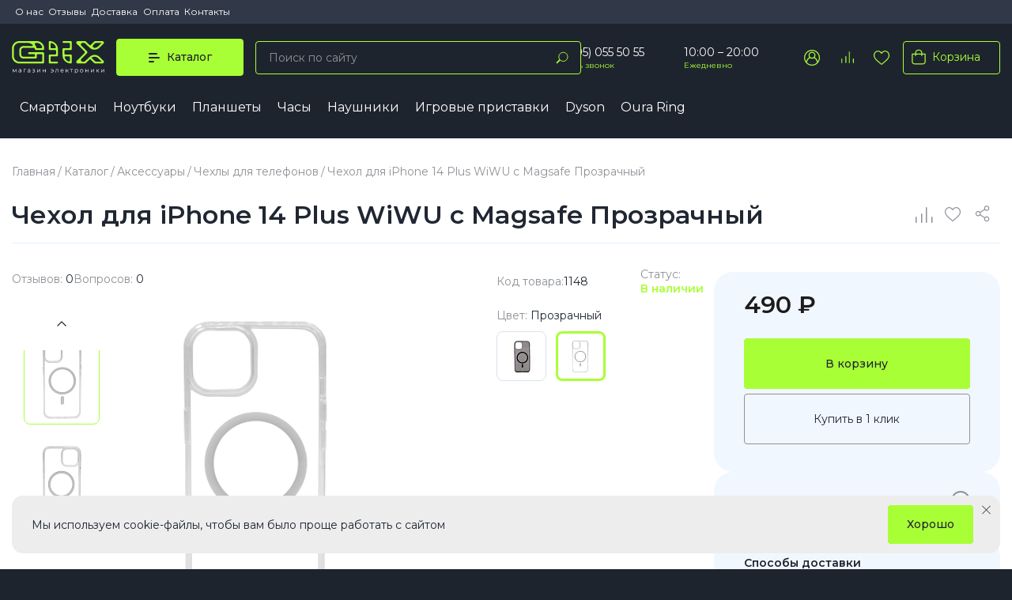

--- FILE ---
content_type: text/html; charset=UTF-8
request_url: https://gix.ru/catalog/chekhly_dlya_iphone/chekhol_prozrachnyy_wiwu_c_magsafe_dlya_iphone_14_plus_prozrachnyy/
body_size: 81151
content:

<!DOCTYPE html>
<html xml:lang="ru" lang="ru" >

<head>
	<title>Чехол для iPhone 14 Plus WiWU c Magsafe Прозрачный купить в Москве | Интернет магазин GIX.RU</title>

    <!--	-->    <!--		<meta property="og:title" content="--><!--" />-->
    <!--		<meta property="og:type" content="website" />-->
    <!--		<meta property="og:url" content="https://gix.ru/" />-->
    <!--		<meta property="og:image" content="https://gix.ru/upload/resize_cache/webp/apple-touch-icon.webp" />-->
    <!--	-->    <!--     Open Graph -->
    <meta property="og:url" content="https://gix.ru/catalog/chekhly_dlya_iphone/chekhol_prozrachnyy_wiwu_c_magsafe_dlya_iphone_14_plus_prozrachnyy/"/>
    <meta property="og:image" content="https://gix.ru/upload/resize_cache/webp/apple-touch-icon.webp" />
    <meta property="og:title" content="Чехол для iPhone 14 Plus WiWU c Magsafe Прозрачный купить в Москве | Интернет магазин GIX.RU" />
    <meta property="og:description" content="Оригинальный чехол для iphone 14 plus wiwu c magsafe прозрачный с доставкой по России! Лучшие цены, отзывы, обзоры, характеристики! Официальная гарантия! Звоните ☎ +7 (495) 055-50-55" />
    <meta property="og:type" content="website" />
    <meta property="og:site_name" content="Gix" />


    <!--    Twitter Cards -->

    <meta name="twitter:card" content="summary_large_image">
    <!--    <meta name="twitter:site" content="">-->
    <!--    <meta name="twitter:creator" content="">-->
    <meta name="twitter:title" content="Чехол для iPhone 14 Plus WiWU c Magsafe Прозрачный купить в Москве | Интернет магазин GIX.RU">
    <meta name="twitter:description" content="Оригинальный чехол для iphone 14 plus wiwu c magsafe прозрачный с доставкой по России! Лучшие цены, отзывы, обзоры, характеристики! Официальная гарантия! Звоните ☎ +7 (495) 055-50-55">
    <meta name="twitter:image" content="https://gix.ru/upload/resize_cache/webp/apple-touch-icon.webp">


    <meta http-equiv="X-UA-Compatible" content="IE=edge" />
	<!--<meta name="viewport" content="user-scalable=no, initial-scale=1.0, maximum-scale=1.0, width=device-width">-->
	<link rel="apple-touch-icon" sizes="180x180" href="/upload/dev2fun.imagecompress/webp/apple-touch-icon.webp">
	<link rel="icon" type="image/png" sizes="32x32" href="/upload/dev2fun.imagecompress/webp/favicon-32x32.webp">
	<link rel="icon" type="image/png" sizes="16x16" href="/upload/dev2fun.imagecompress/webp/favicon-16x16.webp">
	<link rel="manifest" href="/site.webmanifest">
	<link rel="mask-icon" href="/safari-pinned-tab.svg" color="#5bbad5">
	<meta name="msapplication-TileColor" content="#da532c">
	<meta name="google-site-verification" content="uLi2D6AjrlPSuXmrA6bcXgbQvdCAhm4rhOwQFHUwLao" />
	<meta name="facebook-domain-verification" content="9ukqsyiejs0zqv5a6nbbqkkx84bvgh" />
	<meta name="theme-color" content="#ffffff">
	<meta name="viewport" content="width=device-width, initial-scale=1, maximum-scale=1, user-scalable=no">
	<script data-skip-moving="true" data-cfasync="false">
		const supportsTouch = 'ontouchstart' in window || navigator.msMaxTouchPoints;
	</script>

		<link rel="preconnect" href="https://fonts.gstatic.com" crossorigin>
	<link rel="preload" as="style" href="https://fonts.googleapis.com/css2?family=Montserrat:wght@100;200;300;400;500;600;700;800;900&display=swap">
	<link rel="stylesheet" href="https://fonts.googleapis.com/css2?family=Montserrat:wght@100;200;300;400;500;600;700;800;900&display=swap" media="print" onload="this.media='all'">
	<noscript>
		<link rel="stylesheet" href="https://fonts.googleapis.com/css2?family=Montserrat:wght@100;200;300;400;500;600;700;800;900&display=swap">
	</noscript>
				
	<meta name="robots" content="index, follow" />
	<script data-skip-moving="true">(function(w, d, n) {var cl = "bx-core";var ht = d.documentElement;var htc = ht ? ht.className : undefined;if (htc === undefined || htc.indexOf(cl) !== -1){return;}var ua = n.userAgent;if (/(iPad;)|(iPhone;)/i.test(ua)){cl += " bx-ios";}else if (/Windows/i.test(ua)){cl += ' bx-win';}else if (/Macintosh/i.test(ua)){cl += " bx-mac";}else if (/Linux/i.test(ua) && !/Android/i.test(ua)){cl += " bx-linux";}else if (/Android/i.test(ua)){cl += " bx-android";}cl += (/(ipad|iphone|android|mobile|touch)/i.test(ua) ? " bx-touch" : " bx-no-touch");cl += w.devicePixelRatio && w.devicePixelRatio >= 2? " bx-retina": " bx-no-retina";if (/AppleWebKit/.test(ua)){cl += " bx-chrome";}else if (/Opera/.test(ua)){cl += " bx-opera";}else if (/Firefox/.test(ua)){cl += " bx-firefox";}ht.className = htc ? htc + " " + cl : cl;})(window, document, navigator);</script>


<link href="/bitrix/js/intranet/intranet-common.css?173444849866709" type="text/css"  rel="stylesheet" />
<link href="/bitrix/js/ui/design-tokens/dist/ui.design-tokens.css?172011385626358" type="text/css"  rel="stylesheet" />
<link href="/bitrix/js/ui/fonts/opensans/ui.font.opensans.css?17200121292555" type="text/css"  rel="stylesheet" />
<link href="/bitrix/js/main/popup/dist/main.popup.bundle.css?175264771631694" type="text/css"  rel="stylesheet" />
<link href="/bitrix/js/main/core/css/core_date.css?172001212710481" type="text/css"  rel="stylesheet" />
<link href="/local/templates/gix_2023_upd_2/components/bitrix/catalog/bootstrap_v5/style.css?1752228687853" type="text/css"  rel="stylesheet" />
<link href="/local/templates/gix_2023_upd_2/css/catalog.css?175562132212807" type="text/css"  rel="stylesheet" />
<link href="/local/templates/gix_2023_upd_2/css/catalog-element.css?175896292250845" type="text/css"  rel="stylesheet" />
<link href="/local/templates/gix_2023_upd_2/css/share.css?1752838620667" type="text/css"  rel="stylesheet" />
<link href="/local/templates/gix_2023_upd_2/css/libs.css?175345291233047" type="text/css"  rel="stylesheet" />
<link href="/local/templates/gix_2023_upd_2/css/order.css?17531178453137" type="text/css"  rel="stylesheet" />
<link href="/local/templates/gix_2023_upd_2/components/bitrix/breadcrumb/universal/style.css?1752228687758" type="text/css"  rel="stylesheet" />
<link href="/local/templates/gix_2023_upd_2/components/bitrix/catalog.element/bootstrap_v4_new/style.css?17557862139607" type="text/css"  rel="stylesheet" />
<link href="/local/templates/gix_2023_upd_2/components/sotbit/reviews.reviews.list/top_card/style.css?1752228687333" type="text/css"  rel="stylesheet" />
<link href="/local/templates/gix_2023_upd_2/components/bitrix/news.list/element_preim/style.css?1752228687150" type="text/css"  rel="stylesheet" />
<link href="/local/templates/gix_2023_upd_2/components/redsign/grupper.list/gix_new_design/style.css?1752228687593" type="text/css"  rel="stylesheet" />
<link href="/local/templates/gix_2023_upd_2/components/sotbit/reviews.reviews.add/gix/style.css?175585104511983" type="text/css"  rel="stylesheet" />
<link href="/bitrix/panel/main/popup.css?172001213122696" type="text/css"  rel="stylesheet" />
<link href="/bitrix/panel/catalog/catalog_cond.css?17200121318226" type="text/css"  rel="stylesheet" />
<link href="/local/templates/gix_2023_upd_2/components/sotbit/crosssell.crosssell.list/gix/style.css?175222868740603" type="text/css"  rel="stylesheet" />
<link href="/local/templates/gix_2023_upd_2/components/bitrix/catalog.item/main.slider/style.css?175222868725778" type="text/css"  rel="stylesheet" />
<link href="/local/templates/gix_2023_upd_2/components/bitrix/catalog.products.viewed/bootstrap_v4/style.css?175222868734" type="text/css"  rel="stylesheet" />
<link href="/local/templates/gix_2023_upd_2/components/sotbit/reviews.reviews.list/photos/style.css?1752228687475" type="text/css"  rel="stylesheet" />
<link href="/local/templates/gix_2023_upd_2/components/sotbit/reviews.reviews.filter/filter/style.css?1752228687389" type="text/css"  rel="stylesheet" />
<link href="/local/templates/gix_2023_upd_2/components/sotbit/reviews.reviews.list/reviews/style.css?17531143371441" type="text/css"  rel="stylesheet" />
<link href="/local/templates/gix_2023_upd_2/css/general/reset.css?17527405705794" type="text/css"  data-template-style="true"  rel="stylesheet" />
<link href="/local/templates/gix_2023_upd_2/css/fancybox.css?176054741415553" type="text/css"  data-template-style="true"  rel="stylesheet" />
<link href="/local/templates/gix_2023_upd_2/css/general/base.css?175671363317099" type="text/css"  data-template-style="true"  rel="stylesheet" />
<link href="/local/templates/gix_2023_upd_2/css/general/switcher-box.css?17552608631946" type="text/css"  data-template-style="true"  rel="stylesheet" />
<link href="/local/templates/gix_2023_upd_2/css/general/header.css?176061238237040" type="text/css"  data-template-style="true"  rel="stylesheet" />
<link href="/local/templates/gix_2023_upd_2/css/general/header_basket.css?17556909444358" type="text/css"  data-template-style="true"  rel="stylesheet" />
<link href="/local/templates/gix_2023_upd_2/css/general/pre_header.css?1753357524778" type="text/css"  data-template-style="true"  rel="stylesheet" />
<link href="/local/templates/gix_2023_upd_2/css/general/form.css?17606128455647" type="text/css"  data-template-style="true"  rel="stylesheet" />
<link href="/local/templates/gix_2023_upd_2/css/general/footer.css?175311417010110" type="text/css"  data-template-style="true"  rel="stylesheet" />
<link href="/local/templates/gix_2023_upd_2/css/hits_and_card.css?17558103587384" type="text/css"  data-template-style="true"  rel="stylesheet" />
<link href="/local/templates/gix_2023_upd_2/css/inner-page.css?175568231928930" type="text/css"  data-template-style="true"  rel="stylesheet" />
<link href="/local/templates/gix_2023_upd_2/components/arturgolubev/search.title/new/style.css?17522286878958" type="text/css"  data-template-style="true"  rel="stylesheet" />
<link href="/local/templates/gix_2023_upd_2/components/bitrix/sale.basket.basket.line/autorize/style.css?17522286874398" type="text/css"  data-template-style="true"  rel="stylesheet" />
<link href="/local/templates/gix_2023_upd_2/components/bitrix/sale.basket.basket.line/top/style.css?17522286871532" type="text/css"  data-template-style="true"  rel="stylesheet" />
<link href="/local/templates/gix_2023_upd_2/components/bitrix/catalog.section.list/menu_new/style.css?17522286875247" type="text/css"  data-template-style="true"  rel="stylesheet" />
<link href="/local/templates/gix_2023_upd_2/styles.css?175707752231744" type="text/css"  data-template-style="true"  rel="stylesheet" />
<link href="/local/templates/gix_2023_upd_2/template_styles.css?175697908768556" type="text/css"  data-template-style="true"  rel="stylesheet" />
	
	



<script type="extension/settings" data-extension="currency.currency-core">{"region":"ru"}</script>
<script type="extension/settings" data-extension="main.date">{"formats":{"FORMAT_DATE":"DD.MM.YYYY","FORMAT_DATETIME":"DD.MM.YYYY HH:MI:SS","SHORT_DATE_FORMAT":"d.m.Y","MEDIUM_DATE_FORMAT":"j M Y","LONG_DATE_FORMAT":"j F Y","DAY_MONTH_FORMAT":"j F","DAY_SHORT_MONTH_FORMAT":"j M","SHORT_DAY_OF_WEEK_MONTH_FORMAT":"D, j F","SHORT_DAY_OF_WEEK_SHORT_MONTH_FORMAT":"D, j M","DAY_OF_WEEK_MONTH_FORMAT":"l, j F","FULL_DATE_FORMAT":"l, j F Y","SHORT_TIME_FORMAT":"H:i","LONG_TIME_FORMAT":"H:i:s"}}</script>



            
            <!-- Yandex.Metrika counter -->
            
            <!-- /Yandex.Metrika counter -->
                    
        
<link href="https://gix.ru/catalog/chekhly_dlya_iphone/chekhol_prozrachnyy_wiwu_c_magsafe_dlya_iphone_14_plus_prozrachnyy/" rel="canonical" />

                    
		<meta name="description" content="Оригинальный чехол для iphone 14 plus wiwu c magsafe прозрачный с доставкой по России! Лучшие цены, отзывы, обзоры, характеристики! Официальная гарантия! Звоните ☎ +7 (495) 055-50-55" />

	<link rel="preconnect" href="https://top-fwz1.mail.ru" crossorigin>
	<link rel="preconnect" href="https://mc.yandex.ru" crossorigin>
	<meta name="google-site-verification" content="Yn9lfm4yBbMkEFcRNdcFiXA2yXmgCZNxYYL1pqIUm1c" />
    <style>
        @media (max-width: 768px) {
            .b24-widget-button-wrapper.b24-widget-button-position-bottom-right.b24-widget-button-visible {
                margin-bottom: 70px !important;
            }
        }
    </style>
    	
</head>

<body>
<script type="application/ld+json">
			{
			"@context": "https://schema.org",
			"@type": "Organization",
			"name": "Чехол для iPhone 14 Plus WiWU c Magsafe Прозрачный купить в Москве | Интернет магазин GIX.RU",
			"alternateName": "/catalog/chekhly_dlya_iphone/chekhol_prozrachnyy_wiwu_c_magsafe_dlya_iphone_14_plus_prozrachnyy/",
			"url": "https://gix.ru/",
			"logo": "https://gix.ru/local/templates/gix_2023_upd/img/icons/logo-desktop.svg",
			"contactPoint": {
				"@type": "ContactPoint",
				"telephone": "+7 495 055 50 55",
				"contactType": "По любым вопросам",
				"contactOption": "TollFree",
				"areaServed": "RU",
				"availableLanguage": "Russian"
			},
			"sameAs": [
				"https://gix.ru/",
				"https://vk.com/gixlab",
				"https://ok.ru/group/70000001858834",
				"https://youtube.com/@gixlab",
				"https://rutube.ru/channel/28575364/",
				"https://t.me/Gix_ru",
				"https://t.me/Gix_help",
				"https://wa.me/+74950555055"
			]
		}
	</script>

	<div id="panel"></div>
<svg xmlns="http://www.w3.org/2000/svg" style="display: none;">
    <symbol id="ic-doc" viewBox="0 0 20 20">
        <path d="M7.5 14.7916C7.41667 14.7916 7.34167 14.775 7.25833 14.7416C7.025 14.65 6.875 14.4166 6.875 14.1666V9.16663C6.875 8.82496 7.15833 8.54163 7.5 8.54163C7.84167 8.54163 8.125 8.82496 8.125 9.16663V12.6583L8.725 12.0583C8.96667 11.8166 9.36667 11.8166 9.60833 12.0583C9.85 12.3 9.85 12.7 9.60833 12.9416L7.94167 14.6083C7.825 14.725 7.65833 14.7916 7.5 14.7916Z"
              fill="currentColor"/>
        <path d="M7.49954 14.7917C7.34121 14.7917 7.18288 14.7333 7.05788 14.6083L5.39121 12.9417C5.14954 12.7 5.14954 12.3 5.39121 12.0583C5.63288 11.8167 6.03288 11.8167 6.27454 12.0583L7.94121 13.725C8.18288 13.9667 8.18288 14.3667 7.94121 14.6083C7.81621 14.7333 7.65788 14.7917 7.49954 14.7917Z"
              fill="currentColor"/>
        <path d="M12.5003 18.9583H7.50033C2.97533 18.9583 1.04199 17.025 1.04199 12.5V7.49996C1.04199 2.97496 2.97533 1.04163 7.50033 1.04163H11.667C12.0087 1.04163 12.292 1.32496 12.292 1.66663C12.292 2.00829 12.0087 2.29163 11.667 2.29163H7.50033C3.65866 2.29163 2.29199 3.65829 2.29199 7.49996V12.5C2.29199 16.3416 3.65866 17.7083 7.50033 17.7083H12.5003C16.342 17.7083 17.7087 16.3416 17.7087 12.5V8.33329C17.7087 7.99163 17.992 7.70829 18.3337 7.70829C18.6753 7.70829 18.9587 7.99163 18.9587 8.33329V12.5C18.9587 17.025 17.0253 18.9583 12.5003 18.9583Z"
              fill="currentColor"/>
        <path d="M18.3337 8.95828H15.0003C12.1503 8.95828 11.042 7.84995 11.042 4.99995V1.66662C11.042 1.41662 11.192 1.18328 11.4253 1.09162C11.6587 0.991617 11.9253 1.04995 12.1087 1.22495L18.7753 7.89162C18.9503 8.06662 19.0087 8.34162 18.9087 8.57495C18.8087 8.80828 18.5837 8.95828 18.3337 8.95828ZM12.292 3.17495V4.99995C12.292 7.14995 12.8503 7.70828 15.0003 7.70828H16.8253L12.292 3.17495Z"
              fill="currentColor"/>
    </symbol>
    <symbol id="ic-lk1" viewBox="0 0 50 50">
        <g clip-path="url(#clip0_2138_438)">
            <path fill-rule="evenodd" clip-rule="evenodd" d="M49.981 49.093C49.9756 49.1799 49.9584 49.2657 49.9299 49.348C49.9097 49.3946 49.8856 49.4394 49.8579 49.482C49.8363 49.5338 49.8103 49.5837 49.78 49.631C49.767 49.646 49.7479 49.652 49.7339 49.666C49.6745 49.7272 49.6073 49.7804 49.5339 49.824C49.5049 49.841 49.4809 49.866 49.4509 49.88C49.257 49.9875 49.0315 50.0238 48.8136 49.9825C48.5957 49.9412 48.3991 49.825 48.2579 49.654L42.9999 45.289L37.7869 49.618C37.784 49.622 37.7817 49.6264 37.78 49.631C37.6562 49.77 37.4941 49.8692 37.314 49.916C37.3 49.916 37.2859 49.922 37.2719 49.927C37.0936 49.9737 36.9063 49.9737 36.728 49.927C36.714 49.927 36.6999 49.921 36.6859 49.916C36.5058 49.8692 36.3436 49.77 36.2199 49.631C36.2182 49.6264 36.2159 49.622 36.213 49.618L30.9999 45.289L25.7869 49.618C25.784 49.622 25.7817 49.6264 25.78 49.631C25.6562 49.77 25.4941 49.8692 25.314 49.916C25.3 49.916 25.2859 49.922 25.2719 49.927C25.0936 49.9737 24.9063 49.9737 24.728 49.927C24.714 49.927 24.6999 49.921 24.6859 49.916C24.5058 49.8692 24.3436 49.77 24.2199 49.631C24.2182 49.6264 24.2159 49.622 24.213 49.618L18.9999 45.289L13.7869 49.618C13.784 49.622 13.7817 49.6264 13.78 49.631C13.6562 49.77 13.4941 49.8692 13.314 49.916C13.3 49.916 13.2859 49.922 13.2719 49.927C13.0936 49.9737 12.9063 49.9737 12.728 49.927C12.714 49.927 12.6999 49.921 12.6859 49.916C12.5058 49.8692 12.3436 49.77 12.2199 49.631C12.2182 49.6264 12.2159 49.622 12.213 49.618L6.99994 45.289L1.74292 49.654C1.60171 49.825 1.40514 49.9412 1.18726 49.9825C0.969368 50.0238 0.743895 49.9875 0.549927 49.88C0.521608 49.8632 0.494263 49.8448 0.467957 49.825C0.395055 49.7804 0.327877 49.7269 0.267944 49.666C0.254944 49.652 0.235961 49.646 0.222961 49.631C0.192664 49.5841 0.16656 49.5345 0.144958 49.483C0.066544 49.3679 0.0237174 49.2322 0.0219116 49.093C0.0219116 49.061 0.00292969 49.033 0.00292969 49V3C0.00292969 2.20435 0.318983 1.4413 0.881592 0.878693C1.4442 0.316083 2.20728 0 3.00293 0H47.0029C47.7986 0 48.5617 0.316083 49.1243 0.878693C49.6869 1.4413 50.0029 2.20435 50.0029 3V49C49.9999 49.033 49.984 49.06 49.981 49.093ZM47.9999 34V3C47.9999 2.73478 47.8946 2.48044 47.707 2.29291C47.5195 2.10537 47.2652 2 46.9999 2H2.99994C2.73472 2 2.48038 2.10537 2.29285 2.29291C2.10531 2.48044 1.99994 2.73478 1.99994 3V46.845L6.31396 43.263C6.36182 43.2308 6.41234 43.2026 6.46497 43.179C6.51468 43.1444 6.56754 43.1146 6.62292 43.09C6.6791 43.0698 6.73704 43.0547 6.79596 43.045C6.92958 43.009 7.0703 43.009 7.20392 43.045C7.26284 43.0547 7.32078 43.0698 7.37695 43.09C7.43233 43.1146 7.4852 43.1444 7.53491 43.179C7.58754 43.2026 7.63806 43.2308 7.68591 43.263L12.9999 47.675L18.314 43.263C18.3618 43.2308 18.4123 43.2026 18.465 43.179C18.5147 43.1444 18.5675 43.1146 18.6229 43.09C18.6791 43.0698 18.737 43.0547 18.796 43.045C18.9296 43.009 19.0703 43.009 19.2039 43.045C19.2628 43.0547 19.3208 43.0698 19.377 43.09C19.4323 43.1146 19.4852 43.1444 19.5349 43.179C19.5875 43.2026 19.6381 43.2308 19.6859 43.263L24.9999 47.675L30.314 43.263C30.3618 43.2308 30.4123 43.2026 30.465 43.179C30.5147 43.1444 30.5675 43.1146 30.6229 43.09C30.6791 43.0698 30.737 43.0547 30.796 43.045C30.9296 43.009 31.0703 43.009 31.2039 43.045C31.2628 43.0547 31.3208 43.0698 31.377 43.09C31.4323 43.1146 31.4852 43.1444 31.5349 43.179C31.5875 43.2026 31.6381 43.2308 31.6859 43.263L36.9999 47.675L42.314 43.263C42.3618 43.2308 42.4123 43.2026 42.465 43.179C42.5147 43.1444 42.5675 43.1146 42.6229 43.09C42.6791 43.0698 42.737 43.0547 42.796 43.045C42.9296 43.009 43.0703 43.009 43.2039 43.045C43.2628 43.0547 43.3208 43.0698 43.377 43.09C43.4323 43.1146 43.4852 43.1444 43.5349 43.179C43.5875 43.2026 43.6381 43.2308 43.6859 43.263L47.9999 46.845V34ZM36.9999 31H21.9999C21.7347 31 21.4804 30.8946 21.2928 30.7071C21.1053 30.5196 20.9999 30.2652 20.9999 30C20.9999 29.7348 21.1053 29.4804 21.2928 29.2929C21.4804 29.1054 21.7347 29 21.9999 29H36.9999C37.2652 29 37.5195 29.1054 37.707 29.2929C37.8946 29.4804 37.9999 29.7348 37.9999 30C37.9999 30.2652 37.8946 30.5196 37.707 30.7071C37.5195 30.8946 37.2652 31 36.9999 31ZM36.9999 24H21.9999C21.7347 24 21.4804 23.8946 21.2928 23.7071C21.1053 23.5196 20.9999 23.2652 20.9999 23C20.9999 22.7348 21.1053 22.4804 21.2928 22.2929C21.4804 22.1054 21.7347 22 21.9999 22H36.9999C37.2652 22 37.5195 22.1054 37.707 22.2929C37.8946 22.4804 37.9999 22.7348 37.9999 23C37.9999 23.2652 37.8946 23.5196 37.707 23.7071C37.5195 23.8946 37.2652 24 36.9999 24ZM36.9999 17H21.9999C21.7347 17 21.4804 16.8946 21.2928 16.7071C21.1053 16.5196 20.9999 16.2652 20.9999 16C20.9999 15.7348 21.1053 15.4804 21.2928 15.2929C21.4804 15.1054 21.7347 15 21.9999 15H36.9999C37.2652 15 37.5195 15.1054 37.707 15.2929C37.8946 15.4804 37.9999 15.7348 37.9999 16C37.9999 16.2652 37.8946 16.5196 37.707 16.7071C37.5195 16.8946 37.2652 17 36.9999 17ZM16.9999 31H12.9999C12.7347 31 12.4804 30.8946 12.2928 30.7071C12.1053 30.5196 11.9999 30.2652 11.9999 30C11.9999 29.7348 12.1053 29.4804 12.2928 29.2929C12.4804 29.1054 12.7347 29 12.9999 29H16.9999C17.2652 29 17.5195 29.1054 17.707 29.2929C17.8946 29.4804 17.9999 29.7348 17.9999 30C17.9999 30.2652 17.8946 30.5196 17.707 30.7071C17.5195 30.8946 17.2652 31 16.9999 31ZM16.9999 24H12.9999C12.7347 24 12.4804 23.8946 12.2928 23.7071C12.1053 23.5196 11.9999 23.2652 11.9999 23C11.9999 22.7348 12.1053 22.4804 12.2928 22.2929C12.4804 22.1054 12.7347 22 12.9999 22H16.9999C17.2652 22 17.5195 22.1054 17.707 22.2929C17.8946 22.4804 17.9999 22.7348 17.9999 23C17.9999 23.2652 17.8946 23.5196 17.707 23.7071C17.5195 23.8946 17.2652 24 16.9999 24ZM16.9999 17H12.9999C12.7347 17 12.4804 16.8946 12.2928 16.7071C12.1053 16.5196 11.9999 16.2652 11.9999 16C11.9999 15.7348 12.1053 15.4804 12.2928 15.2929C12.4804 15.1054 12.7347 15 12.9999 15H16.9999C17.2652 15 17.5195 15.1054 17.707 15.2929C17.8946 15.4804 17.9999 15.7348 17.9999 16C17.9999 16.2652 17.8946 16.5196 17.707 16.7071C17.5195 16.8946 17.2652 17 16.9999 17Z" fill="#A9FF35"/>
        </g>
        <defs>
            <clipPath id="clip0_2138_438">
                <rect width="50" height="50" fill="white"/>
            </clipPath>
        </defs>
    </symbol>
    <symbol id="ic-lk2" viewBox="0 0 50 50">
        <g clip-path="url(#clip0_2138_473)">
            <path fill-rule="evenodd" clip-rule="evenodd" d="M25 50C20.0555 50 15.222 48.5338 11.1108 45.7867C6.99953 43.0397 3.79519 39.1352 1.903 34.5671C0.0108052 29.9989 -0.484242 24.9723 0.480389 20.1227C1.44502 15.2732 3.82612 10.8186 7.32243 7.32233C10.8187 3.82602 15.2733 1.44501 20.1228 0.480381C24.9724 -0.48425 29.999 0.0108279 34.5672 1.90302C39.1353 3.79521 43.0397 6.99952 45.7868 11.1108C48.5338 15.222 50 20.0555 50 25C50 31.6304 47.3661 37.9893 42.6777 42.6777C37.9892 47.3661 31.6305 50 25 50ZM40.9101 41.588C36.1444 38.5917 30.6294 37.002 25 37.002C19.3707 37.002 13.8557 38.5917 9.09001 41.588C13.3644 45.7031 19.067 48.0019 25.0003 48.0017C30.9336 48.0015 36.636 45.7023 40.9101 41.587V41.588ZM25 2C20.5832 1.99509 16.2586 3.26339 12.5441 5.65305C8.82959 8.04271 5.88261 11.4524 4.05607 15.4739C2.22954 19.4953 1.6009 23.958 2.2454 28.3275C2.8899 32.697 4.78018 36.7882 7.68998 40.111C12.8466 36.774 18.8579 34.9986 25 34.9986C31.1422 34.9986 37.1535 36.774 42.3101 40.111C45.2195 36.788 47.1093 32.697 47.7536 28.3276C48.3978 23.9582 47.7691 19.4957 45.9427 15.4745C44.1162 11.4532 41.1695 8.04355 37.4552 5.65381C33.741 3.26407 29.4167 1.99551 25 2ZM25 32C22.8244 32 20.6977 31.3549 18.8887 30.1462C17.0798 28.9375 15.6699 27.2195 14.8373 25.2095C14.0048 23.1995 13.7869 20.9878 14.2113 18.854C14.6358 16.7202 15.6835 14.7602 17.2218 13.2218C18.7602 11.6835 20.7203 10.6358 22.854 10.2114C24.9878 9.78693 27.1995 10.0048 29.2095 10.8373C31.2195 11.6699 32.9375 13.0798 34.1462 14.8887C35.3549 16.6977 36 18.8244 36 21C36 23.9174 34.8411 26.7153 32.7782 28.7782C30.7153 30.8411 27.9174 32 25 32ZM25 12C23.22 12 21.48 12.5279 19.9999 13.5168C18.5199 14.5057 17.3663 15.9113 16.6851 17.5559C16.0039 19.2004 15.8257 21.01 16.173 22.7558C16.5203 24.5016 17.3774 26.1053 18.636 27.364C19.8947 28.6226 21.4984 29.4798 23.2442 29.8271C24.99 30.1743 26.7996 29.9961 28.4441 29.3149C30.0887 28.6337 31.4944 27.4802 32.4833 26.0001C33.4723 24.5201 34 22.78 34 21C34 18.6131 33.0519 16.3239 31.3641 14.6361C29.6762 12.9482 27.387 12 25 12Z" fill="#A9FF35"/>
        </g>
        <defs>
            <clipPath id="clip0_2138_473">
                <rect width="50" height="50" fill="white"/>
            </clipPath>
        </defs>
    </symbol>
    <symbol id="ic-lk3" viewBox="0 0 50 50">
        <g clip-path="url(#clip0_2138_506)">
            <path fill-rule="evenodd" clip-rule="evenodd" d="M47 50H3C2.20435 50 1.44127 49.6839 0.878662 49.1213C0.316053 48.5587 0 47.7957 0 47V3C0 2.20435 0.316053 1.44127 0.878662 0.878662C1.44127 0.316053 2.20435 0 3 0H16C16.6187 0.00260919 17.2216 0.196075 17.7263 0.554016C18.231 0.911957 18.6129 1.41693 18.8199 2H47C47.7957 2 48.5587 2.31605 49.1213 2.87866C49.6839 3.44127 50 4.20435 50 5V47C50 47.7957 49.6839 48.5587 49.1213 49.1213C48.5587 49.6839 47.7957 50 47 50ZM33 4H19V14H33V4ZM48 13.184V5C48 4.73478 47.8947 4.48044 47.7072 4.29291C47.5196 4.10537 47.2652 4 47 4H35V14H48V13.184ZM48 27.816V16H18C17.7348 16 17.4804 15.8946 17.2928 15.7071C17.1053 15.5196 17 15.2652 17 15V3C17 2.73478 16.8947 2.48044 16.7072 2.29291C16.5196 2.10537 16.2652 2 16 2H3C2.73478 2 2.48038 2.10537 2.29285 2.29291C2.10531 2.48044 2 2.73478 2 3V47C2 47.2652 2.10531 47.5196 2.29285 47.7071C2.48038 47.8946 2.73478 48 3 48H47C47.2652 48 47.5196 47.8946 47.7072 47.7071C47.8947 47.5196 48 47.2652 48 47V27.816ZM41 36H25C24.7348 36 24.4804 35.8946 24.2928 35.7071C24.1053 35.5196 24 35.2652 24 35C24 34.7348 24.1053 34.4804 24.2928 34.2929C24.4804 34.1054 24.7348 34 25 34H41C41.2652 34 41.5196 34.1054 41.7072 34.2929C41.8947 34.4804 42 34.7348 42 35C42 35.2652 41.8947 35.5196 41.7072 35.7071C41.5196 35.8946 41.2652 36 41 36ZM41 30H25C24.7348 30 24.4804 29.8946 24.2928 29.7071C24.1053 29.5196 24 29.2652 24 29C24 28.7348 24.1053 28.4804 24.2928 28.2929C24.4804 28.1054 24.7348 28 25 28H41C41.2652 28 41.5196 28.1054 41.7072 28.2929C41.8947 28.4804 42 28.7348 42 29C42 29.2652 41.8947 29.5196 41.7072 29.7071C41.5196 29.8946 41.2652 30 41 30ZM41 24H25C24.7348 24 24.4804 23.8946 24.2928 23.7071C24.1053 23.5196 24 23.2652 24 23C24 22.7348 24.1053 22.4804 24.2928 22.2929C24.4804 22.1054 24.7348 22 25 22H41C41.2652 22 41.5196 22.1054 41.7072 22.2929C41.8947 22.4804 42 22.7348 42 23C42 23.2652 41.8947 23.5196 41.7072 23.7071C41.5196 23.8946 41.2652 24 41 24ZM14 36C12.6155 36 11.2621 35.5895 10.111 34.8203C8.95982 34.0511 8.06265 32.9579 7.53284 31.6788C7.00302 30.3997 6.86442 28.9922 7.13452 27.6343C7.40462 26.2765 8.07133 25.0292 9.05029 24.0502C10.0293 23.0713 11.2765 22.4046 12.6344 22.1345C13.9923 21.8644 15.3997 22.003 16.6788 22.5328C17.9579 23.0627 19.0511 23.9599 19.8203 25.111C20.5895 26.2622 21 27.6155 21 29C21 30.8565 20.2625 32.637 18.9497 33.9498C17.637 35.2625 15.8565 36 14 36ZM14 24C13.0111 24 12.0444 24.2932 11.2222 24.8427C10.3999 25.3921 9.75905 26.173 9.38062 27.0866C9.00218 28.0002 8.90314 29.0056 9.09607 29.9755C9.289 30.9454 9.76521 31.8363 10.4645 32.5355C11.1637 33.2348 12.0546 33.711 13.0245 33.9039C13.9944 34.0969 14.9998 33.9978 15.9135 33.6194C16.8271 33.2409 17.6079 32.6001 18.1573 31.7778C18.7068 30.9556 19 29.9889 19 29C19 27.6739 18.4732 26.4022 17.5355 25.4645C16.5978 24.5268 15.3261 24 14 24ZM25 40H35C35.2652 40 35.5196 40.1054 35.7072 40.2929C35.8947 40.4804 36 40.7348 36 41C36 41.2652 35.8947 41.5196 35.7072 41.7071C35.5196 41.8946 35.2652 42 35 42H25C24.7348 42 24.4804 41.8946 24.2928 41.7071C24.1053 41.5196 24 41.2652 24 41C24 40.7348 24.1053 40.4804 24.2928 40.2929C24.4804 40.1054 24.7348 40 25 40Z" fill="#A9FF35"/>
        </g>
        <defs>
            <clipPath id="clip0_2138_506">
                <rect width="50" height="50" fill="white"/>
            </clipPath>
        </defs>
    </symbol>
    <symbol id="ic-lk4" viewBox="0 0 50 50">
        <g clip-path="url(#clip0_2138_502)">
            <path fill-rule="evenodd" clip-rule="evenodd" d="M49.9749 1.24495C49.9749 1.24495 49.9749 1.24493 49.9749 1.25093L44.9749 44.1199C44.9749 44.1259 44.9749 44.131 44.9689 44.138C44.967 44.2054 44.9579 44.2724 44.942 44.338C44.9172 44.3911 44.8874 44.4416 44.853 44.489L44.8439 44.505C44.7822 44.6123 44.7008 44.7069 44.6039 44.784H44.5969C44.5012 44.858 44.3927 44.9139 44.2769 44.9489L44.2449 44.9569C44.1338 44.986 44.0183 44.9952 43.9039 44.984C43.8929 44.984 43.8819 44.984 43.8709 44.984C43.8599 44.984 43.848 44.9739 43.835 44.9719C43.7794 44.9695 43.7242 44.9622 43.6699 44.95L27.882 39.4169L21.8679 49.505C21.7438 49.7162 21.5459 49.874 21.3123 49.9479C21.0786 50.0218 20.826 50.0065 20.603 49.905C20.586 49.898 20.5679 49.896 20.5519 49.888C20.5359 49.88 20.5169 49.8799 20.5009 49.8709C20.4655 49.8436 20.4322 49.8139 20.4009 49.7819C20.3303 49.7344 20.2661 49.678 20.21 49.614C20.204 49.606 20.1999 49.5969 20.1939 49.5889C20.1291 49.5151 20.0758 49.4318 20.0359 49.3419L14.1259 34.5999L0.999939 30C0.953944 29.9942 0.908485 29.9848 0.863953 29.9719C0.796014 29.9655 0.728953 29.9518 0.66394 29.931C0.618148 29.9132 0.573965 29.8914 0.531921 29.866C0.456282 29.8285 0.386008 29.781 0.322937 29.7249C0.299363 29.701 0.277341 29.6756 0.256958 29.6489C0.205886 29.6023 0.159933 29.5504 0.119934 29.494C0.102934 29.464 0.102928 29.431 0.0889282 29.401C0.0749282 29.371 0.0799136 29.369 0.0739136 29.354C0.0290204 29.2423 0.00497301 29.1233 0.00292969 29.0029C0.00292969 29.0029 0.00292969 28.995 0.00292969 28.991C0.00421535 28.866 0.0293669 28.7425 0.0769653 28.627C0.0769653 28.614 0.0889331 28.603 0.0939331 28.59C0.139327 28.4897 0.201166 28.3978 0.276917 28.3179C0.297917 28.2969 0.319919 28.2809 0.341919 28.2609C0.386385 28.213 0.435676 28.1698 0.488953 28.132L48.5129 0.121964C48.5593 0.102242 48.6071 0.0861577 48.6559 0.0739291C48.6998 0.0557984 48.745 0.0407788 48.791 0.0289462C48.8783 0.0100111 48.9677 0.00295121 49.0569 0.00795009C49.0809 0.00795009 49.103 -4.99133e-05 49.127 0.00795009C49.151 0.0159501 49.153 0.0189506 49.168 0.0209506C49.2641 0.0378388 49.3571 0.0692119 49.4439 0.113968C49.4713 0.125351 49.4981 0.138376 49.5239 0.15297C49.6074 0.20596 49.6822 0.27135 49.7459 0.346939C49.7649 0.367939 49.784 0.386951 49.801 0.408951C49.8282 0.436868 49.8539 0.466258 49.8779 0.496964C49.9045 0.55639 49.925 0.618377 49.939 0.681961C49.947 0.705961 49.956 0.727945 49.963 0.752945C49.9897 0.860098 49.9981 0.970987 49.9879 1.08095C49.9879 1.09395 49.9879 1.10595 49.9879 1.11995L49.9749 1.24495ZM3.30896 28.7999L14.877 32.822L42.3879 6.00594L3.30896 28.7999ZM16.1779 34.346L21.1599 46.781L45.775 5.49995L16.1779 34.346ZM28.9059 37.7L43.1479 42.651L47.3309 6.79793L28.9059 37.7Z" fill="#A9FF35"/>
        </g>
        <defs>
            <clipPath id="clip0_2138_502">
                <rect width="50" height="50" fill="white"/>
            </clipPath>
        </defs>
    </symbol>
    <symbol id="ic-lk5" viewBox="0 0 50 50">
        <g clip-path="url(#clip0_2138_495)">
            <path fill-rule="evenodd" clip-rule="evenodd" d="M40.266 40.266C46.1373 36.3154 50 29.6088 50 22C50 9.84974 40.1503 0 28 0C20.3912 0 13.6846 3.86266 9.73403 9.73404C3.86265 13.6846 0 20.3912 0 28C0 40.1503 9.84974 50 22 50C29.6088 50 36.3154 46.1373 40.266 40.266ZM42.6438 35.6221C45.9671 32.0511 48 27.263 48 22C48 10.9543 39.0457 2 28 2C22.737 2 17.9489 4.03286 14.3779 7.35622C16.7527 6.47907 19.3204 6 22 6C34.1503 6 44 15.8497 44 28C44 30.6796 43.5209 33.2473 42.6438 35.6221ZM42 28C42 39.0457 33.0457 48 22 48C10.9543 48 2 39.0457 2 28C2 16.9543 10.9543 8 22 8C33.0457 8 42 16.9543 42 28Z" fill="#A9FF35"/>
            <path d="M16 37V19H27.0967V21.041H18V25.9785H22.895C24.2118 25.9785 25.3221 26.2012 26.2258 26.6465C27.1356 27.0918 27.8239 27.7196 28.2907 28.5298C28.7636 29.34 29 30.2956 29 31.3965C29 32.4974 28.7636 33.4684 28.2907 34.3096C27.8239 35.1507 27.1356 35.8094 26.2258 36.2856C25.3221 36.7619 24.2118 37 22.895 37H16ZM18 34.9961H23.0856C23.9236 34.9961 24.6328 34.8229 25.2134 34.4766C25.8 34.124 26.0523 33.6725 26.3515 33.1221C26.6568 32.5654 27 31.9779 27 31.3594C27 30.4502 26.6618 29.6678 25.9855 29.0122C25.3092 28.3504 24.3425 28.0195 23.0856 28.0195H18V34.9961Z" fill="#A9FF35"/>
        </g>
        <defs>
            <clipPath id="clip0_2138_495">
                <rect width="50" height="50" fill="white"/>
            </clipPath>
        </defs>
    </symbol>
    <symbol id="ic-arrow" viewBox="0 0 21 21">
        <path d="M4 8.03809L10.25 14.2881L16.5 8.03809" stroke="currentColor" fill="transparent"
              stroke-width="1.4" stroke-linecap="round" />
    </symbol>
</svg>
	<main class="main">
		<div class="pre_header_inner">
			<div class="wrapper">
				<div class="preheader_menu">
											<a href="/about/">О нас</a>
											<a href="/otzyvy-na-kartakh/">Отзывы</a>
											<a href="/buyers/delivery/">Доставка</a>
											<a href="/buyers/payment/">Оплата</a>
											<a href="/kontakty/">Контакты</a>
					
					<!-- <a href="/about/">О нас</a>
				<a href="/buyers/delivery/">Доставка</a>
				<a href="/buyers/payment/">Оплата</a>
				<a href="/kontakty/">Контакты</a> -->
				</div>
			</div>
		</div>
		<header class="header  ">
			<div class="wrapper header__wrap">
				<div class="header__first">
											<a href="/" class="logo">
							<img src="/local/templates/gix_2023_upd_2/img/icons/logo-desktop.svg" alt="">
							<img src="/local/templates/gix_2023_upd_2/img/icons/logo-mobile.svg" alt="">
						</a>
										<div class="header__first-flex">
						<div class="burger">
							<div class="burger__icon">
								<span></span>
								<span></span>
								<span></span>
							</div>
							<div class="burger__caption">Каталог</div>
						</div>
						<div class="header__search">
							<svg width="17" height="16" viewBox="0 0 17 16" fill="none" xmlns="http://www.w3.org/2000/svg">
								<circle cx="7.30432" cy="6.5" r="6" stroke="#A9FF35" />
								<path d="M11.1451 12.0054C10.7939 11.6543 10.7939 11.085 11.1451 10.7339C11.4962 10.3827 12.0655 10.3827 12.4166 10.7339L15.9717 14.289C16.3229 14.6401 16.3229 15.2094 15.9717 15.5606C15.6206 15.9117 15.0513 15.9117 14.7002 15.5606L11.1451 12.0054Z" fill="#A9FF35" />
							</svg>
						</div>
													<div id="title-search">
		<form action="/catalog/index.php" class="search">
			<div class="in">
                <input id="title-search-input" type="text" class="search__field field" placeholder="Поиск по сайту" name="q" value='' size="40" autocomplete="off" />
                <button class="search__btn" name="s">
                    <svg width="17" height="16" viewBox="0 0 17 16" fill="none" xmlns="http://www.w3.org/2000/svg">
                        <circle cx="7.30432" cy="6.5" r="6" stroke="#A9FF35" />
                        <path d="M11.1451 12.0054C10.7939 11.6543 10.7939 11.085 11.1451 10.7339C11.4962 10.3827 12.0655 10.3827 12.4166 10.7339L15.9717 14.289C16.3229 14.6401 16.3229 15.2094 15.9717 15.5606C15.6206 15.9117 15.0513 15.9117 14.7002 15.5606L11.1451 12.0054Z" fill="#A9FF35" />
                    </svg>
                </button>
                <div class="search__clear">
                    <svg width="14" height="14" viewBox="0 0 14 14" fill="none" xmlns="http://www.w3.org/2000/svg">
                        <path d="M1 13L13 1M13 13L1 1" stroke="#A9FF35" stroke-linecap="round" stroke-linejoin="round" />
                    </svg>

                </div>
            </div>
		</form>
	</div>
					</div>
				</div>

				<div class="header__center">
											<a href="/" class="logo">
							<img src="/local/templates/gix_2023_upd_2/img/icons/logo-desktop.svg" alt="">
							<img src="/local/templates/gix_2023_upd_2/img/icons/logo-mobile.svg" alt="">
						</a>
									</div>
				<div class="header__last">
					<!-- <div class="city">
					<div class="city__top">
						<div class="city__caption">Москва</div>
					</div>
				</div> -->
					<div class="header__phone">
						<div class="header__phone-icon-modal">
							<svg width="37" height="37" viewBox="0 0 37 37" fill="none" xmlns="http://www.w3.org/2000/svg">
								<rect x="0.5" y="0.5" width="37" height="37" rx="3.5" fill="none"></rect>
								<path d="M13.0483 19.4462L13.0477 19.4452C12.2056 18.0849 11.75 16.5904 11.75 15C11.75 11.5442 14.5442 8.75 18 8.75C21.4558 8.75 24.25 11.5442 24.25 15C24.25 16.5902 23.7946 18.0835 22.9442 19.4421L22.9442 19.4421L22.9405 19.4481C22.4896 20.1838 21.9638 20.871 21.4098 21.5896C21.3921 21.6125 21.3743 21.6355 21.3566 21.6586C20.8263 22.3463 20.2712 23.066 19.7847 23.8414L19.7845 23.8417C19.2862 24.6368 18.939 25.3758 18.5678 26.1884L18.5672 26.1896C18.5159 26.3026 18.4616 26.4407 18.4148 26.5596C18.3968 26.6053 18.38 26.6481 18.3649 26.6856C18.3011 26.8435 18.244 26.9703 18.1832 27.0723C18.0736 27.2563 18.0238 27.252 18.0042 27.2503C18.0026 27.2501 18.0012 27.25 18 27.25C17.9988 27.25 17.9974 27.2501 17.9958 27.2503C17.9761 27.2519 17.9259 27.2562 17.8144 27.0704C17.7526 26.9674 17.6945 26.8399 17.6289 26.6806C17.6147 26.6463 17.5993 26.608 17.5829 26.5674C17.5344 26.4473 17.4777 26.3067 17.422 26.1879C17.0568 25.3666 16.7011 24.6327 16.206 23.8425C15.7114 23.0491 15.1462 22.3162 14.6076 21.6176L14.5802 21.5821C14.0255 20.8626 13.4996 20.1777 13.0483 19.4462ZM14.75 15.25C14.75 17.0442 16.2058 18.5 18 18.5C19.7942 18.5 21.25 17.0442 21.25 15.25C21.25 13.4558 19.7942 12 18 12C16.2058 12 14.75 13.4558 14.75 15.25Z" fill="#A9FF35" stroke-width="1.5"></path>
							</svg>
                        </div>
							<!-- hover block -->
							<div class="header_phonebox_inner mobile_phonebox">

								
								<div class="phonebox_items">
									<div class="phone_item whatsapp">
										<a href="https://wa.me/+74950555055" class="whatsapp_icons"><img src="/local/templates/gix_2023_upd_2/images/header/whatsapp.svg"> <span>Whatsapp</span></a>
									</div>
									<div class="phone_item">
										<img src="/local/templates/gix_2023_upd_2/images/header/telegram.svg">
										<a href="https://t.me/Gix_help">Telegram</a>
									</div>
									<div class="phone_item">
										<img src="/local/templates/gix_2023_upd_2/images/header/email.svg">
										<a href="mailto:info@gix.ru">info@gix.ru</a>
									</div>

									<div class="hr"></div>
									<div class="header_address">
										<div class="address_img"><img src="/local/templates/gix_2023_upd_2/images/header/map.svg"></div>
										<div class="address_text">
											г. Москва, Багратионовский проезд, д. 7, корп. 20В, эт. 4, оф. 410										</div>
									</div>
									<div class="header_metro_inner">
										<div class="metro_img"><img src="/local/templates/gix_2023_upd_2/images/header/metro.svg"></div>
										<div class="metro_lines">

											<div class="metro_item"><span style="background: #21ABD9;"></span>Багратионовская,</div>

											<div class="metro_item"><span style="background: #21ABD9;"></span>Фили,</div>

											<div class="metro_item"><span style="background: #FFD000;"></span>Парк Победы</div>
											<!-- <div class="metro_item"> <span style="background: #21ABD9;"></span>Фили, </div>
<div class="metro_item"> <span style="background: #FFD000;"></span> Парк Победы </div> -->
										</div>
										<!-- <div class="metro_lines">

			
				<div class="metro_item"><span style="background: #FFD000;#21ABD9;"></span></div>
					</div> -->
									</div>
								</div>
							</div>
							<!-- hover block end -->

						<a href="tel:+74950555055" class="header__phone-icon">
							<svg width="19" height="18" viewBox="0 0 19 18" fill="none" xmlns="http://www.w3.org/2000/svg">
								<path fill-rule="evenodd" clip-rule="evenodd" d="M4.7436 1.27274C4.91842 1.16963 5.15674 1.05762 5.41652 1.05762H5.43746L5.45835 1.05917C5.70794 1.07779 5.95027 1.15165 6.16781 1.27541C6.38535 1.39917 6.57266 1.56974 6.71619 1.77478C6.84143 1.94618 7.33062 2.6452 7.79234 3.40172C8.05335 3.8294 8.31772 4.29513 8.5097 4.71336C8.60546 4.92198 8.68923 5.13166 8.7445 5.32704C8.79569 5.50799 8.84163 5.74043 8.80209 5.96681C8.69791 6.55712 8.28042 6.90654 7.84197 7.27264C7.81405 7.29595 7.78604 7.31934 7.75803 7.34286C7.66413 7.42203 7.65 7.528 7.68171 7.60124C7.71822 7.68557 7.75683 7.769 7.7975 7.85146L7.79876 7.85403C8.40347 9.09614 9.40705 10.0997 10.6492 10.7044L10.6516 10.7056C10.735 10.7467 10.8195 10.7857 10.9048 10.8226C10.9772 10.8539 11.0809 10.8395 11.1574 10.7482C11.181 10.7201 11.2051 10.6913 11.2285 10.6633C11.5959 10.2236 11.9439 9.80736 12.5314 9.7023C12.7585 9.66037 12.9911 9.70409 13.1729 9.75417C13.3695 9.80835 13.5799 9.89147 13.7887 9.9867C14.2071 10.1776 14.6721 10.4417 15.0988 10.7029C15.8765 11.1791 16.5812 11.6791 16.7285 11.7869C16.9328 11.9304 17.1027 12.1174 17.226 12.3344C17.3492 12.5515 17.4227 12.7933 17.4411 13.0422L17.4426 13.0629V13.0837C17.4426 13.3435 17.3306 13.5818 17.2275 13.7566C17.1157 13.9463 16.9656 14.1409 16.8005 14.3297C16.4691 14.7089 16.0327 15.115 15.5908 15.4842C15.1475 15.8546 14.6837 16.2003 14.2901 16.4566C14.0942 16.5842 13.9068 16.6956 13.7424 16.7773C13.6604 16.818 13.5756 16.8557 13.4925 16.8843C13.4182 16.9099 13.3054 16.9426 13.1798 16.9426C13.0177 16.9426 9.72057 16.8509 5.6559 12.8556L5.64903 12.8488C1.6494 8.78034 1.55762 5.48268 1.55762 5.32045C1.55762 5.19481 1.59035 5.08197 1.61593 5.00774C1.64455 4.9247 1.68225 4.83988 1.72299 4.75793C1.80468 4.59361 1.916 4.40617 2.04359 4.21028C2.29992 3.81674 2.64558 3.35296 3.01599 2.90963C3.38519 2.46774 3.79136 2.03128 4.17047 1.69983C4.35934 1.53469 4.55394 1.3846 4.7436 1.27274ZM2.68483 5.35984C2.69355 5.3371 2.70801 5.30372 2.73038 5.25873C2.78554 5.14776 2.87163 5.00028 2.98627 4.82427C3.21441 4.474 3.53251 4.04602 3.87932 3.63094C4.22733 3.21441 4.59182 2.82579 4.91095 2.54676C5.0712 2.40666 5.20762 2.30516 5.31513 2.24175C5.3707 2.20897 5.40619 2.19377 5.42407 2.18694C5.48986 2.19774 5.55334 2.22014 5.61151 2.25324C5.68412 2.29455 5.74665 2.35149 5.79456 2.41993L5.80812 2.4393L5.82325 2.45746C5.82068 2.45437 5.83108 2.46921 5.85243 2.49964C5.9677 2.66396 6.40188 3.28295 6.83205 3.98779C7.08383 4.40033 7.32215 4.82296 7.48727 5.18268C7.57006 5.36303 7.62844 5.51472 7.66198 5.63327C7.69131 5.73695 7.69227 5.78183 7.69227 5.78183C7.66609 5.9179 7.59662 6.00941 7.03462 6.48128C6.59346 6.85226 6.40315 7.47969 6.64933 8.04825C6.69303 8.14918 6.73923 8.24904 6.78788 8.34775C7.50262 9.81513 8.68832 11.0008 10.1557 11.7155C10.2555 11.7646 10.3565 11.8112 10.4585 11.8553C11.0241 12.0998 11.6498 11.9122 12.0197 11.4707C12.5048 10.8934 12.5894 10.8345 12.7302 10.8096L12.7364 10.8085C12.7337 10.809 12.7302 10.8096 12.7302 10.8096L12.7276 10.8101C12.7276 10.8101 12.7703 10.8102 12.8741 10.8388C12.9916 10.8711 13.1423 10.9283 13.3218 11.0102C13.6798 11.1736 14.1004 11.4108 14.5114 11.6624C15.2958 12.1426 15.9867 12.6385 16.051 12.6846C16.0544 12.6871 16.0559 12.6881 16.0559 12.6881L16.0687 12.6983L16.0821 12.7077C16.1501 12.7554 16.2066 12.8176 16.2476 12.8898C16.2804 12.9476 16.3026 13.0107 16.3133 13.0761C16.3065 13.0939 16.2913 13.1295 16.2585 13.1851C16.1951 13.2926 16.0936 13.4291 15.9535 13.5893C15.6745 13.9084 15.286 14.2729 14.8695 14.6209C14.4544 14.9677 14.0265 15.2858 13.6762 15.514C13.5002 15.6286 13.3527 15.7147 13.2417 15.7698C13.1966 15.7922 13.1632 15.8067 13.1405 15.8154C12.7686 15.7913 9.95582 15.503 6.44797 12.0567C2.9978 8.54545 2.709 5.7321 2.68483 5.35984Z" fill="#A9FF35" />
							</svg>
						</a>
                        <a href="/personal/cart/" id="header__basket" class="header__basket">
                            <div class="header__basket-icon">
                                <svg width="20" height="20" viewBox="0 0 20 20" fill="none" xmlns="http://www.w3.org/2000/svg">
                                    <path d="M4.66871 19.375H15.3618C17.2385 19.375 18.7653 17.9154 18.7653 16.1212V6.39423C18.7653 6.07692 18.4937 5.81731 18.1618 5.81731H14.5411V4.95192C14.5411 2.56635 12.5105 0.625 10.0153 0.625C7.52 0.625 5.4894 2.56635 5.4894 4.95192V5.81731H1.86871C1.53681 5.81731 1.26526 6.07692 1.26526 6.39423V16.1212C1.26526 17.9154 2.79198 19.375 4.66871 19.375ZM6.69629 4.95192C6.69629 3.20096 8.18379 1.77885 10.0153 1.77885C11.8467 1.77885 13.3342 3.20096 13.3342 4.95192V5.81731H6.69629V4.95192ZM2.47216 6.97115H5.4894V8.41346C5.4894 8.73077 5.76095 8.99038 6.09284 8.99038C6.42474 8.99038 6.69629 8.73077 6.69629 8.41346V6.97115H13.3342V8.41346C13.3342 8.73077 13.6058 8.99038 13.9377 8.99038C14.2696 8.99038 14.5411 8.73077 14.5411 8.41346V6.97115H17.5584V16.1212C17.5584 17.2779 16.5717 18.2212 15.3618 18.2212H4.66871C3.45879 18.2212 2.47216 17.2779 2.47216 16.1212V6.97115Z" fill="#A9FF35"></path>
                                </svg>
                            </div>
							<div id="bx_basketFKauiI" class="bx-basket bx-opener"><!--'start_frame_cache_bx_basketFKauiI'--><!--'end_frame_cache_bx_basketFKauiI'--></div>
												<div class="header__phone-box">

							<a href="tel:+74950555055" class="header__phone-tel">+7 (495) 055 50 55</a>
							<a href="#" class="header__phone-link callback--js">Заказать звонок</a>

							<!-- hover block -->
							<div class="header_phonebox_inner phonebox_desctop">

								
								<div class="phonebox_items">
									<div class="phone_item">
										<img src="/local/templates/gix_2023_upd_2/images/header/whatsapp.svg">
										<a href="https://wa.me/+74950555055">Whatsapp</a>
									</div>
									<div class="phone_item">
										<img src="/local/templates/gix_2023_upd_2/images/header/telegram.svg">
										<a href="https://t.me/Gix_help">Telegram</a>
									</div>
									<div class="phone_item">
										<img src="/local/templates/gix_2023_upd_2/images/header/email.svg">
										<a href="mailto:info@gix.ru">info@gix.ru</a>
									</div>

									<div class="hr"></div>
									<div class="header_address">
										<div class="address_img"><img src="/local/templates/gix_2023_upd_2/images/header/map.svg"></div>
										<div class="address_text">
											г. Москва, Багратионовский проезд, д. 7, корп. 20В, эт. 4, оф. 410										</div>
									</div>
									<div class="header_metro_inner">
										<div class="metro_img"><img src="/local/templates/gix_2023_upd_2/images/header/metro.svg"></div>
										<div class="metro_lines">

											<div class="metro_item"><span style="background: #21ABD9;"></span>Багратионовская,</div>

											<div class="metro_item"><span style="background: #21ABD9;"></span>Фили,</div>

											<div class="metro_item"><span style="background: #FFD000;"></span>Парк Победы</div>
											<!-- <div class="metro_item"> <span style="background: #21ABD9;"></span>Фили, </div>
		<div class="metro_item"> <span style="background: #FFD000;"></span> Парк Победы </div> -->
										</div>
										<!-- <div class="metro_lines">

											
												<div class="metro_item"><span style="background: #FFD000;#21ABD9;"></span></div>
																					</div> -->
									</div>
								</div>
							</div>
							<!-- hover block end -->

						</div>

					</div>
					<div class="header__work">
						<div class="header__work-top">
							<div class="header__work-tab">10:00 – 20:00</div>
							<div class="header__work-tab">10:00 – 20:00</div>
						</div>
						<div class="header__work-bottom">
							<div class="header__work-value">Ежедневно</div>
						</div>
					</div>
					<div class="header__items">
												<a href="" class="header__item header__item--login entry--js">
							<div class="header__item-icon">
								<svg width="20" height="20" viewBox="0 0 20 20" fill="none" xmlns="http://www.w3.org/2000/svg">
									<g clip-path="url(#clip0_802_27115)">
										<path d="M10.0154 0C4.50132 0 0.0153809 4.48625 0.0153809 10C0.0153809 15.5138 4.50132 20 10.0154 20C15.5291 20 20.0154 15.5141 20.0154 10C20.0154 4.48594 15.5291 0 10.0154 0ZM10.0154 1.25C14.8401 1.25 18.7654 5.175 18.7654 10C18.7654 11.7509 18.2466 13.3816 17.3576 14.7509C16.9029 12.5403 15.4644 10.6269 13.4441 9.58438C14.0344 8.83813 14.3904 7.89813 14.3904 6.875C14.3904 4.4625 12.4279 2.5 10.0154 2.5C7.60288 2.5 5.64038 4.4625 5.64038 6.875C5.64038 7.89813 5.99632 8.83813 6.58663 9.58438C4.56601 10.6269 3.12788 12.5403 2.67319 14.7509C1.78413 13.3816 1.26538 11.7509 1.26538 10C1.26538 5.175 5.19038 1.25 10.0154 1.25ZM6.89038 6.875C6.89038 5.15188 8.29226 3.75 10.0154 3.75C11.7385 3.75 13.1404 5.15188 13.1404 6.875C13.1404 8.59813 11.7385 10 10.0154 10C8.29226 10 6.89038 8.59813 6.89038 6.875ZM10.0154 18.75C7.57163 18.75 5.35976 17.7416 3.77069 16.1206C3.82194 13.6659 5.32226 11.4587 7.57007 10.5013C8.26851 10.9738 9.11007 11.25 10.0154 11.25C10.9204 11.25 11.7623 10.9738 12.4607 10.5013C14.7085 11.4587 16.2088 13.6659 16.2601 16.1206C14.671 17.7416 12.4591 18.75 10.0154 18.75Z" fill="#A9FF35" />
									</g>
									<defs>
										<clipPath id="clip0_802_27115">
											<rect width="20" height="20" fill="white" transform="translate(0.0153809)" />
										</clipPath>
									</defs>
								</svg>
							</div>
						</a>
						<a href="/catalog/compare/" class="header__item header__item--comparison">
							<div class="header__item-icon">
							<svg width="25" height="25" viewBox="0 0 34 34" fill="none" xmlns="http://www.w3.org/2000/svg">
									<line x1="7.75" y1="19.75" x2="7.75" y2="26.25" stroke="#A9FF35" stroke-width="1.5" stroke-linecap="round"/>
									<line x1="14.75" y1="15.75" x2="14.75" y2="26.25" stroke="#A9FF35" stroke-width="1.5" stroke-linecap="round"/>
									<line x1="20.75" y1="7.75" x2="20.75" y2="26.25" stroke="#A9FF35" stroke-width="1.5" stroke-linecap="round"/>
									<line x1="27.75" y1="19.75" x2="27.75" y2="26.25" stroke="#A9FF35" stroke-width="1.5" stroke-linecap="round"/>
								</svg>

							</div>
							<div class="header__item-value ">0</div>
						</a>
												<a href="/izbrannoe/" class="header__item header__item--favorites">
							<div class="header__item-icon">
								<svg width="20" height="20" viewBox="0 0 20 20" fill="none" xmlns="http://www.w3.org/2000/svg">
									<g clip-path="url(#clip0_802_27127)">
										<path d="M10.0154 18.8873C9.73063 18.8873 9.45613 18.7841 9.2422 18.5968C8.43425 17.8903 7.65529 17.2264 6.96803 16.6407L6.96453 16.6377C4.94961 14.9206 3.20965 13.4378 1.99902 11.9771C0.64572 10.3441 0.0153809 8.79576 0.0153809 7.10433C0.0153809 5.46096 0.578887 3.94485 1.60199 2.83508C2.63729 1.71219 4.05788 1.09375 5.60253 1.09375C6.75701 1.09375 7.81429 1.45874 8.74492 2.1785C9.21458 2.54181 9.6403 2.98645 10.0154 3.50509C10.3906 2.98645 10.8161 2.54181 11.286 2.1785C12.2166 1.45874 13.2739 1.09375 14.4283 1.09375C15.9728 1.09375 17.3936 1.71219 18.4289 2.83508C19.452 3.94485 20.0153 5.46096 20.0153 7.10433C20.0153 8.79576 19.3852 10.3441 18.0319 11.9769C16.8212 13.4378 15.0814 14.9205 13.0668 16.6374C12.3783 17.2239 11.5982 17.8889 10.7884 18.5971C10.5746 18.7841 10.2999 18.8873 10.0154 18.8873V18.8873ZM5.60253 2.26532C4.389 2.26532 3.27419 2.74963 2.46319 3.62915C1.64013 4.52194 1.1868 5.75606 1.1868 7.10433C1.1868 8.5269 1.71551 9.79918 2.90096 11.2295C4.04675 12.6121 5.751 14.0645 7.72426 15.7461L7.72792 15.7492C8.41777 16.3371 9.19978 17.0036 10.0137 17.7153C10.8325 17.0022 11.6157 16.3347 12.3069 15.7458C14.28 14.0642 15.9841 12.6121 17.1299 11.2295C18.3152 9.79918 18.8439 8.5269 18.8439 7.10433C18.8439 5.75606 18.3906 4.52194 17.5675 3.62915C16.7567 2.74963 15.6417 2.26532 14.4283 2.26532C13.5394 2.26532 12.7232 2.54791 12.0025 3.10516C11.3603 3.60198 10.9129 4.23004 10.6506 4.66949C10.5157 4.89547 10.2783 5.03036 10.0154 5.03036C9.75245 5.03036 9.51503 4.89547 9.38014 4.66949C9.11799 4.23004 8.67061 3.60198 8.02821 3.10516C7.30754 2.54791 6.49135 2.26532 5.60253 2.26532V2.26532Z" fill="#A9FF35" />
									</g>
									<defs>
										<clipPath id="clip0_802_27127">
											<rect width="20" height="20" fill="white" transform="translate(0.0153809)" />
										</clipPath>
									</defs>
								</svg>
							</div>
							<div class="header__item-value ">0</div>
						</a>

						<div href="#" class="header__basket" id="header__basket">

							<div id="bx_basketT0kNhm" class="bx-basket bx-opener"><!--'start_frame_cache_bx_basketT0kNhm'-->    <a href="/personal/cart/" class="btn-cart">
        <div class="icon">
            <svg width="20" height="20" viewBox="0 0 20 20" fill="none" xmlns="http://www.w3.org/2000/svg">
                <path d="M4.66871 19.375H15.3618C17.2385 19.375 18.7653 17.9154 18.7653 16.1212V6.39423C18.7653 6.07692 18.4937 5.81731 18.1618 5.81731H14.5411V4.95192C14.5411 2.56635 12.5105 0.625 10.0153 0.625C7.52 0.625 5.4894 2.56635 5.4894 4.95192V5.81731H1.86871C1.53681 5.81731 1.26526 6.07692 1.26526 6.39423V16.1212C1.26526 17.9154 2.79198 19.375 4.66871 19.375ZM6.69629 4.95192C6.69629 3.20096 8.18379 1.77885 10.0153 1.77885C11.8467 1.77885 13.3342 3.20096 13.3342 4.95192V5.81731H6.69629V4.95192ZM2.47216 6.97115H5.4894V8.41346C5.4894 8.73077 5.76095 8.99038 6.09284 8.99038C6.42474 8.99038 6.69629 8.73077 6.69629 8.41346V6.97115H13.3342V8.41346C13.3342 8.73077 13.6058 8.99038 13.9377 8.99038C14.2696 8.99038 14.5411 8.73077 14.5411 8.41346V6.97115H17.5584V16.1212C17.5584 17.2779 16.5717 18.2212 15.3618 18.2212H4.66871C3.45879 18.2212 2.47216 17.2779 2.47216 16.1212V6.97115Z" fill="#A9FF35" />
            </svg>
        </div>
        Корзина
    </a>
    <!--'end_frame_cache_bx_basketT0kNhm'--></div>
							<div id="header_basket_line">
								<div id="bx_basketpCwjw4" class="bx-basket bx-opener">
<!--'start_frame_cache_bx_basketpCwjw4'-->



	<div class="header_basket_popup dn">
		<div class="header_basket_count">Корзина (0 позиций)</div>
		<div class="header_basket_hr"></div>
		<div class="header_basket_empty">Ваша корзина пуста</div>
	</div>


<!--'end_frame_cache_bx_basketpCwjw4'--></div>
							</div>

							<div class="header__basket-box">
								<div class="header__basket-caption">Корзина</div>
								<div class="header__basket-value">
																	</div>
							</div>
						</div>
					</div>

				</div>
			</div>
            <div class="wrapper header-btm">
                <nav>
                    <ul>
						<li><a href="/catalog/telefony/" class="">Смартфоны</a></li>
								<li><a href="/catalog/noutbuki/" class="">Ноутбуки</a></li>
								<li><a href="/catalog/planshety/" class="">Планшеты</a></li>
								<li><a href="/catalog/chasy/" class="">Часы</a></li>
								<li><a href="/catalog/naushniki/" class="">Наушники</a></li>
								<li><a href="/catalog/igrovye_pristavki/" class="">Игровые приставки</a></li>
								<li><a href="/catalog/dyson_1/" class="">Dyson</a></li>
								<li><a href="/catalog/oura_ring/" class="">Oura Ring</a></li>
			
</ul>


                </nav>
            </div>
		</header>





		
<div class="menu">
    <div class="menu__body menu-desctop">
        <div class="menu__content">
            <div class="wrapper">
                <div class="menu__wrap">
                    <div class="menu__left dragscroll">
                        <div class="menu__left-scroll">
                            <div class="menu__items">
                                                                                                                                        <div data-url="/catalog/telefony/" class="menu__item active " data-menu="199" >
                                        <div class="menu__item-box">

                                            <a href="/catalog/telefony/"><span>Смартфоны</span></a>
                                            <svg  width="16" height="16" viewBox="0 0 16 16" fill="none" xmlns="http://www.w3.org/2000/svg">
                                                <path d="M6 13.5L11 8.5L6 3.5" stroke="white" stroke-width="1.4" stroke-linecap="round" />
                                            </svg>
                                        </div>
                                </div>

                                                                                                                                            <div data-url="/catalog/noutbuki/" class="menu__item  " data-menu="200" >
                                        <div class="menu__item-box">

                                            <a href="/catalog/noutbuki/"><span>Ноутбуки и компьютеры</span></a>
                                            <svg  width="16" height="16" viewBox="0 0 16 16" fill="none" xmlns="http://www.w3.org/2000/svg">
                                                <path d="M6 13.5L11 8.5L6 3.5" stroke="white" stroke-width="1.4" stroke-linecap="round" />
                                            </svg>
                                        </div>
                                </div>

                                                                                                                                            <div data-url="/catalog/planshety/" class="menu__item  " data-menu="201" >
                                        <div class="menu__item-box">

                                            <a href="/catalog/planshety/"><span>Планшеты</span></a>
                                            <svg  width="16" height="16" viewBox="0 0 16 16" fill="none" xmlns="http://www.w3.org/2000/svg">
                                                <path d="M6 13.5L11 8.5L6 3.5" stroke="white" stroke-width="1.4" stroke-linecap="round" />
                                            </svg>
                                        </div>
                                </div>

                                                                                                                                            <div data-url="/catalog/chasy/" class="menu__item  " data-menu="202" >
                                        <div class="menu__item-box">

                                            <a href="/catalog/chasy/"><span>Смарт-часы</span></a>
                                            <svg  width="16" height="16" viewBox="0 0 16 16" fill="none" xmlns="http://www.w3.org/2000/svg">
                                                <path d="M6 13.5L11 8.5L6 3.5" stroke="white" stroke-width="1.4" stroke-linecap="round" />
                                            </svg>
                                        </div>
                                </div>

                                                                                                                                            <div data-url="/catalog/fitnes-trekery/" class="menu__item  " data-menu="628" >
                                        <div class="menu__item-box">

                                            <a href="/catalog/fitnes-trekery/"><span>Фитнес трекеры</span></a>
                                            <svg  width="16" height="16" viewBox="0 0 16 16" fill="none" xmlns="http://www.w3.org/2000/svg">
                                                <path d="M6 13.5L11 8.5L6 3.5" stroke="white" stroke-width="1.4" stroke-linecap="round" />
                                            </svg>
                                        </div>
                                </div>

                                                                                                                                            <div data-url="/catalog/naushniki/" class="menu__item  " data-menu="293" >
                                        <div class="menu__item-box">

                                            <a href="/catalog/naushniki/"><span>Наушники и гарнитуры</span></a>
                                            <svg  width="16" height="16" viewBox="0 0 16 16" fill="none" xmlns="http://www.w3.org/2000/svg">
                                                <path d="M6 13.5L11 8.5L6 3.5" stroke="white" stroke-width="1.4" stroke-linecap="round" />
                                            </svg>
                                        </div>
                                </div>

                                                                                                                                            <div data-url="/catalog/igrovye_pristavki/" class="menu__item  " data-menu="300" >
                                        <div class="menu__item-box">

                                            <a href="/catalog/igrovye_pristavki/"><span>Игровые приставки</span></a>
                                            <svg  width="16" height="16" viewBox="0 0 16 16" fill="none" xmlns="http://www.w3.org/2000/svg">
                                                <path d="M6 13.5L11 8.5L6 3.5" stroke="white" stroke-width="1.4" stroke-linecap="round" />
                                            </svg>
                                        </div>
                                </div>

                                                                                                                                            <div data-url="/catalog/umnye_kolonki/" class="menu__item  " data-menu="204" >
                                        <div class="menu__item-box">

                                            <a href="/catalog/umnye_kolonki/"><span>Колонки</span></a>
                                            <svg  width="16" height="16" viewBox="0 0 16 16" fill="none" xmlns="http://www.w3.org/2000/svg">
                                                <path d="M6 13.5L11 8.5L6 3.5" stroke="white" stroke-width="1.4" stroke-linecap="round" />
                                            </svg>
                                        </div>
                                </div>

                                                                                                                                            <div data-url="/catalog/dyson_1/" class="menu__item  " data-menu="314" >
                                        <div class="menu__item-box">

                                            <a href="/catalog/dyson_1/"><span>Dyson</span></a>
                                            <svg  width="16" height="16" viewBox="0 0 16 16" fill="none" xmlns="http://www.w3.org/2000/svg">
                                                <path d="M6 13.5L11 8.5L6 3.5" stroke="white" stroke-width="1.4" stroke-linecap="round" />
                                            </svg>
                                        </div>
                                </div>

                                                                                                                                            <div data-url="/catalog/aksessuary_/" class="menu__item  " data-menu="203" >
                                        <div class="menu__item-box">

                                            <a href="/catalog/aksessuary_/"><span>Аксессуары</span></a>
                                            <svg  width="16" height="16" viewBox="0 0 16 16" fill="none" xmlns="http://www.w3.org/2000/svg">
                                                <path d="M6 13.5L11 8.5L6 3.5" stroke="white" stroke-width="1.4" stroke-linecap="round" />
                                            </svg>
                                        </div>
                                </div>

                                                                                                                                            <div data-url="/catalog/ekshen_kamery/" class="menu__item  " data-menu="400" >
                                        <div class="menu__item-box">

                                            <a href="/catalog/ekshen_kamery/"><span>Экшен-камеры</span></a>
                                            <svg  width="16" height="16" viewBox="0 0 16 16" fill="none" xmlns="http://www.w3.org/2000/svg">
                                                <path d="M6 13.5L11 8.5L6 3.5" stroke="white" stroke-width="1.4" stroke-linecap="round" />
                                            </svg>
                                        </div>
                                </div>

                                                                                                </div>


                            <div class="menu__left-row">
                                <div class="menu__left-coll">
                                    <ul>
						<li><a href="/personal/orders/" class="">Личный кабинет</a></li>
								<li><a href="/otzyvy-na-kartakh/" class="">Отзывы</a></li>
								<li><a href="/buyers/delivery/" class="">Доставка</a></li>
								<li><a href="/buyers/payment/" class="">Оплата</a></li>
								<li><a href="/buyers/service/" class="">Сервис</a></li>
								<li><a href="/buyers/guarantees/" class="">Гарантия</a></li>
								<li><a href="/buyers/trade-in/" class="">Трейд Ин</a></li>
								<li><a href="/buyers/" class="">Акции</a></li>
			</ul>
                                </div>
                                <div class="menu__left-coll">
                                    <ul>
						<li><a href="/about/" class="">О компании</a></li>
								<li><a href="/news/" class=" active">Блоги и статьи</a></li>
								<li><a href="/rekvizity/" class="">Реквизиты</a></li>
								<li><a href="/kontakty/" class="">Контакты</a></li>
			</ul>
                                </div>
                            </div>
                        </div>
                    </div>

                    <div class="menu__container dragscroll">
                        <div class="menu__container-flex">
                            <div class="menu__container-first">
                                                                                                    <div class="menu__block active data-menu-block_199" data-menu-block="199">
                                        <div class="menu__coll">
                                                                                            <div class="menu__box">
                                                    <a href="/catalog/iphone_17/" class="menu__link">iPhone 17</a>


                                                    <div class="menu__list">
                                                        <ul>
                                                                                                                                                                                            <li  ><a href="/catalog/iphone-17-pro-max/">iPhone 17 Pro Max</a>

                                                                    <ul class="four_menu_items">
                                                                                                                                            </ul>

                                                                </li>
                                                                                                                                                                                            <li  ><a href="/catalog/iphone-17-pro/">iPhone 17 Pro</a>

                                                                    <ul class="four_menu_items">
                                                                                                                                            </ul>

                                                                </li>
                                                                                                                                                                                            <li  ><a href="/catalog/iphone-17/">iPhone 17</a>

                                                                    <ul class="four_menu_items">
                                                                                                                                            </ul>

                                                                </li>
                                                                                                                                                                                            <li  ><a href="/catalog/iphone-air/">iPhone Air</a>

                                                                    <ul class="four_menu_items">
                                                                                                                                            </ul>

                                                                </li>
                                                            
                                                                                                                    </ul>
                                                    </div>

                                                </div>
                                                                                            <div class="menu__box">
                                                    <a href="/catalog/iphone_16/" class="menu__link">iPhone 16</a>


                                                    <div class="menu__list">
                                                        <ul>
                                                                                                                                                                                            <li  ><a href="/catalog/iphone_16_pro_max/">iPhone 16 Pro Max</a>

                                                                    <ul class="four_menu_items">
                                                                                                                                            </ul>

                                                                </li>
                                                                                                                                                                                            <li  ><a href="/catalog/iphone_16_pro/">iPhone 16 Pro</a>

                                                                    <ul class="four_menu_items">
                                                                                                                                            </ul>

                                                                </li>
                                                                                                                                                                                            <li  ><a href="/catalog/iphone_16_plus/">iPhone 16 Plus</a>

                                                                    <ul class="four_menu_items">
                                                                                                                                            </ul>

                                                                </li>
                                                                                                                                                                                            <li  ><a href="/catalog/iphone-16/">iPhone 16</a>

                                                                    <ul class="four_menu_items">
                                                                                                                                            </ul>

                                                                </li>
                                                                                                                                                                                            <li  ><a href="/catalog/iphone_16e/">iPhone 16e</a>

                                                                    <ul class="four_menu_items">
                                                                                                                                            </ul>

                                                                </li>
                                                            
                                                                                                                    </ul>
                                                    </div>

                                                </div>
                                                                                            <div class="menu__box">
                                                    <a href="/catalog/iphone_15/" class="menu__link">iPhone 15</a>


                                                    <div class="menu__list">
                                                        <ul>
                                                                                                                                                                                            <li  ><a href="/catalog/iphone-15-pro-max/">iPhone 15 Pro Max</a>

                                                                    <ul class="four_menu_items">
                                                                                                                                            </ul>

                                                                </li>
                                                                                                                                                                                            <li  ><a href="/catalog/iphone-15-pro/">iPhone 15 Pro</a>

                                                                    <ul class="four_menu_items">
                                                                                                                                            </ul>

                                                                </li>
                                                                                                                                                                                            <li  ><a href="/catalog/iphone-15-plus/">iPhone 15 Plus</a>

                                                                    <ul class="four_menu_items">
                                                                                                                                            </ul>

                                                                </li>
                                                                                                                                                                                            <li  ><a href="/catalog/iphone-15/">iPhone 15</a>

                                                                    <ul class="four_menu_items">
                                                                                                                                            </ul>

                                                                </li>
                                                            
                                                                                                                    </ul>
                                                    </div>

                                                </div>
                                                                                            <div class="menu__box">
                                                    <a href="/catalog/iphone_14/" class="menu__link">iPhone 14</a>


                                                    <div class="menu__list">
                                                        <ul>
                                                                                                                                                                                            <li  ><a href="/catalog/iphone-14-pro-max/">iPhone 14 Pro Max</a>

                                                                    <ul class="four_menu_items">
                                                                                                                                            </ul>

                                                                </li>
                                                                                                                                                                                            <li  ><a href="/catalog/iphone-14-pro/">iPhone 14 Pro</a>

                                                                    <ul class="four_menu_items">
                                                                                                                                            </ul>

                                                                </li>
                                                                                                                                                                                            <li  ><a href="/catalog/iphone-14-plus/">iPhone 14 Plus</a>

                                                                    <ul class="four_menu_items">
                                                                                                                                            </ul>

                                                                </li>
                                                                                                                                                                                            <li  ><a href="/catalog/iphone-14/">iPhone 14</a>

                                                                    <ul class="four_menu_items">
                                                                                                                                            </ul>

                                                                </li>
                                                            
                                                                                                                    </ul>
                                                    </div>

                                                </div>
                                                                                            <div class="menu__box">
                                                    <a href="/catalog/smartfony_apple/" class="menu__link">iPhone</a>


                                                    <div class="menu__list">
                                                        <ul>
                                                                                                                                                                                            <li  ><a href="/catalog/iphone_13/">iPhone 13</a>

                                                                    <ul class="four_menu_items">
                                                                                                                                                    <li><a href="/catalog/iphone-13-pro-max/">iPhone 13 Pro Max</a></li>
                                                                                                                                                    <li><a href="/catalog/iphone-13-pro/">iPhone 13 Pro</a></li>
                                                                                                                                                    <li><a href="/catalog/iphone-13-mini/">iPhone 13 mini</a></li>
                                                                                                                                                    <li><a href="/catalog/iphone-13/">iPhone 13</a></li>
                                                                                                                                            </ul>

                                                                </li>
                                                                                                                                                                                            <li  ><a href="/catalog/iphone_12/">iPhone 12</a>

                                                                    <ul class="four_menu_items">
                                                                                                                                            </ul>

                                                                </li>
                                                                                                                                                                                            <li  ><a href="/catalog/iphone_11/">iPhone 11</a>

                                                                    <ul class="four_menu_items">
                                                                                                                                            </ul>

                                                                </li>
                                                                                                                                                                                            <li  ><a href="/catalog/iphone_se_2022/">iPhone SE</a>

                                                                    <ul class="four_menu_items">
                                                                                                                                            </ul>

                                                                </li>
                                                            
                                                                                                                    </ul>
                                                    </div>

                                                </div>
                                                                                            <div class="menu__box">
                                                    <a href="/catalog/aksessuary_/" class="menu__link">Аксессуары для iPhone</a>


                                                    <div class="menu__list">
                                                        <ul>
                                                                                                                                                                                            <li  ><a href="/catalog/chekhly_dlya_iphone/">Чехлы</a>

                                                                    <ul class="four_menu_items">
                                                                                                                                            </ul>

                                                                </li>
                                                                                                                                                                                            <li  ><a href="/catalog/zashchitnye_stekla/">Защитные стекла</a>

                                                                    <ul class="four_menu_items">
                                                                                                                                            </ul>

                                                                </li>
                                                                                                                                                                                            <li  ><a href="/catalog/zaryadnye_ustroystva/">Зарядные устройства</a>

                                                                    <ul class="four_menu_items">
                                                                                                                                            </ul>

                                                                </li>
                                                                                                                                                                                            <li  ><a href="/catalog/vneshnie_akkumulyatory/">Внешние аккумуляторы</a>

                                                                    <ul class="four_menu_items">
                                                                                                                                            </ul>

                                                                </li>
                                                                                                                                                                                            <li  ><a href="/catalog/kabeli_i_perekhodniki/">Кабели</a>

                                                                    <ul class="four_menu_items">
                                                                                                                                            </ul>

                                                                </li>
                                                                                                                                                                                            <li  ><a href="/catalog/avtomobilnye_derzhateli_/">Автомобильные держатели</a>

                                                                    <ul class="four_menu_items">
                                                                                                                                            </ul>

                                                                </li>
                                                            
                                                                                                                    </ul>
                                                    </div>

                                                </div>
                                                                                            <div class="menu__box">
                                                    <a href="/catalog/smartfony_google/" class="menu__link">Google</a>


                                                    <div class="menu__list">
                                                        <ul>
                                                                                                                                                                                            <li  ><a href="/catalog/pixel_10/">Pixel 10</a>

                                                                    <ul class="four_menu_items">
                                                                                                                                            </ul>

                                                                </li>
                                                                                                                                                                                            <li  ><a href="/catalog/pixel_9/">Pixel 9</a>

                                                                    <ul class="four_menu_items">
                                                                                                                                            </ul>

                                                                </li>
                                                                                                                                                                                            <li  ><a href="/catalog/pixel_8/">Pixel 8</a>

                                                                    <ul class="four_menu_items">
                                                                                                                                            </ul>

                                                                </li>
                                                                                                                                                                                            <li  ><a href="/catalog/pixel_7/">Pixel 7</a>

                                                                    <ul class="four_menu_items">
                                                                                                                                            </ul>

                                                                </li>
                                                                                                                                                                                            <li  ><a href="/catalog/pixel_6/">Pixel 6</a>

                                                                    <ul class="four_menu_items">
                                                                                                                                            </ul>

                                                                </li>
                                                            
                                                                                                                    </ul>
                                                    </div>

                                                </div>
                                                                                            <div class="menu__box">
                                                    <a href="/catalog/smartfony_samsung/" class="menu__link">Samsung</a>


                                                    <div class="menu__list">
                                                        <ul>
                                                                                                                                                                                            <li  ><a href="/catalog/series_a/">Series A</a>

                                                                    <ul class="four_menu_items">
                                                                                                                                            </ul>

                                                                </li>
                                                                                                                                                                                            <li  ><a href="/catalog/series_s/">Series S</a>

                                                                    <ul class="four_menu_items">
                                                                                                                                            </ul>

                                                                </li>
                                                                                                                                                                                            <li  ><a href="/catalog/series_z/">Series Z</a>

                                                                    <ul class="four_menu_items">
                                                                                                                                            </ul>

                                                                </li>
                                                            
                                                                                                                    </ul>
                                                    </div>

                                                </div>
                                                                                    </div>
                                    </div>

                                                                                                        <div class="menu__block  data-menu-block_200" data-menu-block="200">
                                        <div class="menu__coll">
                                                                                            <div class="menu__box">
                                                    <a href="/catalog/imac/" class="menu__link">iMac</a>


                                                    <div class="menu__list">
                                                        <ul>
                                                            
                                                                                                                    </ul>
                                                    </div>

                                                </div>
                                                                                            <div class="menu__box">
                                                    <a href="/catalog/macbook_pro_1/" class="menu__link">MacBook Pro</a>


                                                    <div class="menu__list">
                                                        <ul>
                                                                                                                                                                                            <li  ><a href="/catalog/macbook-pro-16/">MacBook Pro 16</a>

                                                                    <ul class="four_menu_items">
                                                                                                                                            </ul>

                                                                </li>
                                                                                                                                                                                            <li  ><a href="/catalog/macbook-pro-14/">MacBook Pro 14</a>

                                                                    <ul class="four_menu_items">
                                                                                                                                            </ul>

                                                                </li>
                                                                                                                                                                                            <li  ><a href="/catalog/macbook-pro-13/">MacBook Pro 13</a>

                                                                    <ul class="four_menu_items">
                                                                                                                                            </ul>

                                                                </li>
                                                            
                                                                                                                    </ul>
                                                    </div>

                                                </div>
                                                                                            <div class="menu__box">
                                                    <a href="/catalog/macbook_air_1/" class="menu__link">MacBook Air</a>


                                                    <div class="menu__list">
                                                        <ul>
                                                                                                                                                                                            <li  ><a href="/catalog/macbook-air-13/"> MacBook Air 13</a>

                                                                    <ul class="four_menu_items">
                                                                                                                                            </ul>

                                                                </li>
                                                                                                                                                                                            <li  ><a href="/catalog/macbook-air-15/">MacBook Air 15</a>

                                                                    <ul class="four_menu_items">
                                                                                                                                            </ul>

                                                                </li>
                                                            
                                                                                                                    </ul>
                                                    </div>

                                                </div>
                                                                                            <div class="menu__box">
                                                    <a href="/catalog/aksessuary_/" class="menu__link">Аксессуары</a>


                                                    <div class="menu__list">
                                                        <ul>
                                                                                                                                                                                            <li  ><a href="/catalog/trekpady/">Трекпады</a>

                                                                    <ul class="four_menu_items">
                                                                                                                                            </ul>

                                                                </li>
                                                                                                                                                                                            <li  ><a href="/catalog/kompyuternye_myshi/">Мыши</a>

                                                                    <ul class="four_menu_items">
                                                                                                                                            </ul>

                                                                </li>
                                                                                                                                                                                            <li  ><a href="/catalog/usb-kontsentratory/">USB-концентраторы</a>

                                                                    <ul class="four_menu_items">
                                                                                                                                            </ul>

                                                                </li>
                                                                                                                                                                                            <li  ><a href="/catalog/kabeli_i_perekhodniki/">Кабели и переходники</a>

                                                                    <ul class="four_menu_items">
                                                                                                                                            </ul>

                                                                </li>
                                                                                                                                                                                            <li  ><a href="/catalog/chekhly_dlya_macbook/">Чехлы и сумки</a>

                                                                    <ul class="four_menu_items">
                                                                                                                                            </ul>

                                                                </li>
                                                            
                                                                                                                    </ul>
                                                    </div>

                                                </div>
                                                                                            <div class="menu__box">
                                                    <a href="/catalog/noutbuki/" class="menu__link">MacBook</a>


                                                    <div class="menu__list">
                                                        <ul>
                                                                                                                                                                                            <li  ><a href="/catalog/macbook-13/"> MacBook 13</a>

                                                                    <ul class="four_menu_items">
                                                                                                                                            </ul>

                                                                </li>
                                                                                                                                                                                            <li  ><a href="">MacBook M1</a>

                                                                    <ul class="four_menu_items">
                                                                                                                                            </ul>

                                                                </li>
                                                            
                                                                                                                    </ul>
                                                    </div>

                                                </div>
                                                                                    </div>
                                    </div>

                                                                                                        <div class="menu__block  data-menu-block_201" data-menu-block="201">
                                        <div class="menu__coll">
                                                                                            <div class="menu__box">
                                                    <a href="/catalog/planshety/" class="menu__link">Apple</a>


                                                    <div class="menu__list">
                                                        <ul>
                                                                                                                                                                                            <li  ><a href="/catalog/ipad_pro/">iPad Pro</a>

                                                                    <ul class="four_menu_items">
                                                                                                                                            </ul>

                                                                </li>
                                                                                                                                                                                            <li  ><a href="/catalog/ipad_air/">iPad Air</a>

                                                                    <ul class="four_menu_items">
                                                                                                                                            </ul>

                                                                </li>
                                                                                                                                                                                            <li  ><a href="/catalog/ipad/">iPad</a>

                                                                    <ul class="four_menu_items">
                                                                                                                                            </ul>

                                                                </li>
                                                                                                                                                                                            <li  ><a href="/catalog/ipad_mini/">iPad mini</a>

                                                                    <ul class="four_menu_items">
                                                                                                                                            </ul>

                                                                </li>
                                                            
                                                                                                                    </ul>
                                                    </div>

                                                </div>
                                                                                            <div class="menu__box">
                                                    <a href="/catalog/planshety_samsung/" class="menu__link">Samsung</a>


                                                    <div class="menu__list">
                                                        <ul>
                                                                                                                                                                                            <li  ><a href="/catalog/planshety_samsung_tab_a/">Galaxy Tab A</a>

                                                                    <ul class="four_menu_items">
                                                                                                                                            </ul>

                                                                </li>
                                                                                                                                                                                            <li  ><a href="/catalog/planshety_samsung_tab_s/">Galaxy Tab S</a>

                                                                    <ul class="four_menu_items">
                                                                                                                                            </ul>

                                                                </li>
                                                            
                                                                                                                    </ul>
                                                    </div>

                                                </div>
                                                                                            <div class="menu__box">
                                                    <a href="/catalog/aksessuary_dlya_ipad/" class="menu__link">Аксессуары</a>


                                                    <div class="menu__list">
                                                        <ul>
                                                                                                                                                                                            <li  ><a href="/catalog/chekhly_dlya_ipad/">Чехлы для iPad</a>

                                                                    <ul class="four_menu_items">
                                                                                                                                            </ul>

                                                                </li>
                                                                                                                                                                                            <li  ><a href="/catalog/klaviatura-dlya_ipad/">Клавиатуры</a>

                                                                    <ul class="four_menu_items">
                                                                                                                                            </ul>

                                                                </li>
                                                                                                                                                                                            <li  ><a href="/catalog/stilusy-dlya-ipad/">Стилусы</a>

                                                                    <ul class="four_menu_items">
                                                                                                                                            </ul>

                                                                </li>
                                                                                                                                                                                            <li  ><a href="/catalog/trekpady/">Трекпады</a>

                                                                    <ul class="four_menu_items">
                                                                                                                                            </ul>

                                                                </li>
                                                            
                                                                                                                    </ul>
                                                    </div>

                                                </div>
                                                                                    </div>
                                    </div>

                                                                                                        <div class="menu__block  data-menu-block_202" data-menu-block="202">
                                        <div class="menu__coll">
                                                                                            <div class="menu__box">
                                                    <a href="/catalog/apple_watch/" class="menu__link">Apple Watch</a>


                                                    <div class="menu__list">
                                                        <ul>
                                                                                                                                                                                            <li  ><a href="/catalog/apple_watch_ultra_3/">Series Ultra 3</a>

                                                                    <ul class="four_menu_items">
                                                                                                                                            </ul>

                                                                </li>
                                                                                                                                                                                            <li  ><a href="/catalog/apple_watch_se_2022/">Series SE</a>

                                                                    <ul class="four_menu_items">
                                                                                                                                            </ul>

                                                                </li>
                                                                                                                                                                                            <li  ><a href="/catalog/apple_watch_series_11/">Series 11</a>

                                                                    <ul class="four_menu_items">
                                                                                                                                            </ul>

                                                                </li>
                                                                                                                                                                                            <li  ><a href="/catalog/apple_watch_series_10/">Series 10</a>

                                                                    <ul class="four_menu_items">
                                                                                                                                            </ul>

                                                                </li>
                                                                                                                                                                                            <li  ><a href="/catalog/apple_watch_series_9/">Series 9</a>

                                                                    <ul class="four_menu_items">
                                                                                                                                            </ul>

                                                                </li>
                                                                                                                                                                                            <li  ><a href="/catalog/apple_watch_series_8_/">Series 8</a>

                                                                    <ul class="four_menu_items">
                                                                                                                                            </ul>

                                                                </li>
                                                                                                                                                                                            <li  class="hidden_item"><a href="/catalog/apple_watch_series_7/">Series 7</a>

                                                                    <ul class="four_menu_items">
                                                                                                                                            </ul>

                                                                </li>
                                                                                                                                                                                            <li  class="hidden_item"><a href="/catalog/apple_watch_ultra_2/">Series Ultra 2</a>

                                                                    <ul class="four_menu_items">
                                                                                                                                            </ul>

                                                                </li>
                                                            
                                                                                                                            <a href="#" class="show_more_menu">Еще</a>
                                                                                                                    </ul>
                                                    </div>

                                                </div>
                                                                                            <div class="menu__box">
                                                    <a href="/catalog/galaxy_watch/" class="menu__link">Galaxy Watch</a>


                                                    <div class="menu__list">
                                                        <ul>
                                                                                                                                                                                            <li  ><a href="/catalog/galaxy-watch-ultra/">Series Ultra</a>

                                                                    <ul class="four_menu_items">
                                                                                                                                            </ul>

                                                                </li>
                                                                                                                                                                                            <li  ><a href="/catalog/galaxy-watch-8/">Series 8</a>

                                                                    <ul class="four_menu_items">
                                                                                                                                            </ul>

                                                                </li>
                                                                                                                                                                                            <li  ><a href="/catalog/galaxy-watch-7/">Series 7</a>

                                                                    <ul class="four_menu_items">
                                                                                                                                            </ul>

                                                                </li>
                                                                                                                                                                                            <li  ><a href="/catalog/galaxy-watch-6/">Series 6</a>

                                                                    <ul class="four_menu_items">
                                                                                                                                            </ul>

                                                                </li>
                                                            
                                                                                                                    </ul>
                                                    </div>

                                                </div>
                                                                                            <div class="menu__box">
                                                    <a href="/catalog/pixel_watch/" class="menu__link">Pixel Watch</a>


                                                    <div class="menu__list">
                                                        <ul>
                                                            
                                                                                                                    </ul>
                                                    </div>

                                                </div>
                                                                                            <div class="menu__box">
                                                    <a href="/catalog/aksessuary_dlya_apple_watch/" class="menu__link">Ремешки</a>


                                                    <div class="menu__list">
                                                        <ul>
                                                            
                                                                                                                    </ul>
                                                    </div>

                                                </div>
                                                                                    </div>
                                    </div>

                                                                                                        <div class="menu__block  data-menu-block_628" data-menu-block="628">
                                        <div class="menu__coll">
                                                                                            <div class="menu__box">
                                                    <a href="/catalog/umnye_koltsa/" class="menu__link">Умные кольца</a>


                                                    <div class="menu__list">
                                                        <ul>
                                                                                                                                                                                            <li  ><a href="/catalog/oura_ring/">Oura Ring</a>

                                                                    <ul class="four_menu_items">
                                                                                                                                            </ul>

                                                                </li>
                                                                                                                                                                                            <li  ><a href="/catalog/samsung-galaxy-ring/">Samsung Galaxy Ring</a>

                                                                    <ul class="four_menu_items">
                                                                                                                                            </ul>

                                                                </li>
                                                            
                                                                                                                    </ul>
                                                    </div>

                                                </div>
                                                                                            <div class="menu__box">
                                                    <a href="/catalog/fitnes_braslety/" class="menu__link">Фитнес браслеты</a>


                                                    <div class="menu__list">
                                                        <ul>
                                                                                                                                                                                            <li  ><a href="/catalog/whoop/">Whoop</a>

                                                                    <ul class="four_menu_items">
                                                                                                                                            </ul>

                                                                </li>
                                                            
                                                                                                                    </ul>
                                                    </div>

                                                </div>
                                                                                    </div>
                                    </div>

                                                                                                        <div class="menu__block  data-menu-block_293" data-menu-block="293">
                                        <div class="menu__coll">
                                                                                            <div class="menu__box">
                                                    <a href="/catalog/naushniki_apple/" class="menu__link">Apple</a>


                                                    <div class="menu__list">
                                                        <ul>
                                                                                                                                                                                            <li  ><a href="/catalog/airpods_pro_3/">AirPods Pro 3 (NEW)</a>

                                                                    <ul class="four_menu_items">
                                                                                                                                            </ul>

                                                                </li>
                                                                                                                                                                                            <li  ><a href="/catalog/airpods_4/">AirPods 4 (NEW)</a>

                                                                    <ul class="four_menu_items">
                                                                                                                                            </ul>

                                                                </li>
                                                                                                                                                                                            <li  ><a href="/catalog/airpods-max/">AirPods Max</a>

                                                                    <ul class="four_menu_items">
                                                                                                                                            </ul>

                                                                </li>
                                                                                                                                                                                            <li  ><a href="/catalog/naushniki_apple/apple_airpods_pro_lightning_mlwk3am_a/">AirPods Pro</a>

                                                                    <ul class="four_menu_items">
                                                                                                                                            </ul>

                                                                </li>
                                                                                                                                                                                            <li  ><a href="/catalog/airpods-pro-2/">AirPods Pro 2</a>

                                                                    <ul class="four_menu_items">
                                                                                                                                            </ul>

                                                                </li>
                                                                                                                                                                                            <li  ><a href="/catalog/chekhly_dlya_airpods/">Чехлы для AirPods</a>

                                                                    <ul class="four_menu_items">
                                                                                                                                            </ul>

                                                                </li>
                                                                                                                                                                                            <li  class="hidden_item"><a href="/catalog/naushniki_apple/apple_airpods_2_lightning_mv7n2am_a/">AirPods 2</a>

                                                                    <ul class="four_menu_items">
                                                                                                                                            </ul>

                                                                </li>
                                                                                                                                                                                            <li  class="hidden_item"><a href="/catalog/airpods-3/">AirPods 3</a>

                                                                    <ul class="four_menu_items">
                                                                                                                                            </ul>

                                                                </li>
                                                                                                                                                                                            <li  class="hidden_item"><a href="/catalog/apple_vision_pro/">Apple Vision Pro</a>

                                                                    <ul class="four_menu_items">
                                                                                                                                            </ul>

                                                                </li>
                                                            
                                                                                                                            <a href="#" class="show_more_menu">Еще</a>
                                                                                                                    </ul>
                                                    </div>

                                                </div>
                                                                                            <div class="menu__box">
                                                    <a href="/catalog/naushniki_beats/" class="menu__link">Beats</a>


                                                    <div class="menu__list">
                                                        <ul>
                                                            
                                                                                                                    </ul>
                                                    </div>

                                                </div>
                                                                                            <div class="menu__box">
                                                    <a href="/catalog/naushniki_jbl/" class="menu__link">JBL</a>


                                                    <div class="menu__list">
                                                        <ul>
                                                            
                                                                                                                    </ul>
                                                    </div>

                                                </div>
                                                                                            <div class="menu__box">
                                                    <a href="/catalog/naushniki_marshall/" class="menu__link">Marshall</a>


                                                    <div class="menu__list">
                                                        <ul>
                                                            
                                                                                                                    </ul>
                                                    </div>

                                                </div>
                                                                                            <div class="menu__box">
                                                    <a href="/catalog/naushniki_realme/" class="menu__link">Realme</a>


                                                    <div class="menu__list">
                                                        <ul>
                                                            
                                                                                                                    </ul>
                                                    </div>

                                                </div>
                                                                                            <div class="menu__box">
                                                    <a href="/catalog/naushniki_samsung/" class="menu__link">Samsung</a>


                                                    <div class="menu__list">
                                                        <ul>
                                                            
                                                                                                                    </ul>
                                                    </div>

                                                </div>
                                                                                            <div class="menu__box">
                                                    <a href="/catalog/naushniki_sony/" class="menu__link">Sony</a>


                                                    <div class="menu__list">
                                                        <ul>
                                                            
                                                                                                                    </ul>
                                                    </div>

                                                </div>
                                                                                            <div class="menu__box">
                                                    <a href="/catalog/naushniki_xiaomi/" class="menu__link">Xiaomi</a>


                                                    <div class="menu__list">
                                                        <ul>
                                                            
                                                                                                                    </ul>
                                                    </div>

                                                </div>
                                                                                    </div>
                                    </div>

                                                                                                        <div class="menu__block  data-menu-block_300" data-menu-block="300">
                                        <div class="menu__coll">
                                                                                            <div class="menu__box">
                                                    <a href="/catalog/igrovye_pristavki_playstation/" class="menu__link">PlayStation</a>


                                                    <div class="menu__list">
                                                        <ul>
                                                                                                                                                                                            <li  ><a href="/catalog/igrovye_pristavki_playstation_5/">PlayStation 5</a>

                                                                    <ul class="four_menu_items">
                                                                                                                                            </ul>

                                                                </li>
                                                                                                                                                                                            <li  ><a href="/catalog/aksessuary_dlya_playstation/shlem_virtualnoy_realnosti_sony_playstation_vr2/">PlayStation VR2</a>

                                                                    <ul class="four_menu_items">
                                                                                                                                            </ul>

                                                                </li>
                                                                                                                                                                                            <li  ><a href="/catalog/aksessuary_dlya_playstation/sony_playstation_portal_dlya_konsoli_ps5/">PlayStation Portal</a>

                                                                    <ul class="four_menu_items">
                                                                                                                                            </ul>

                                                                </li>
                                                                                                                                                                                            <li  ><a href="/catalog/geympady-ps5/">Геймпады</a>

                                                                    <ul class="four_menu_items">
                                                                                                                                            </ul>

                                                                </li>
                                                            
                                                                                                                    </ul>
                                                    </div>

                                                </div>
                                                                                            <div class="menu__box">
                                                    <a href="/catalog/pristavki_xbox/" class="menu__link">XBOX</a>


                                                    <div class="menu__list">
                                                        <ul>
                                                                                                                                                                                            <li  ><a href="/catalog/aksessuary_dlya_xbox/">Геймпады</a>

                                                                    <ul class="four_menu_items">
                                                                                                                                            </ul>

                                                                </li>
                                                                                                                                                                                            <li  ><a href="/catalog/igrovye_pristavki_xbox/">Приставки</a>

                                                                    <ul class="four_menu_items">
                                                                                                                                            </ul>

                                                                </li>
                                                            
                                                                                                                    </ul>
                                                    </div>

                                                </div>
                                                                                            <div class="menu__box">
                                                    <a href="/catalog/igrovye_pristavki_nintendo/" class="menu__link">Nintendo</a>


                                                    <div class="menu__list">
                                                        <ul>
                                                                                                                                                                                            <li  ><a href="/catalog/nintendo_switch_2/">Switch 2</a>

                                                                    <ul class="four_menu_items">
                                                                                                                                            </ul>

                                                                </li>
                                                                                                                                                                                            <li  ><a href="/catalog/igrovye_pristavki_nintendo_switch_oled/">Switch OLED</a>

                                                                    <ul class="four_menu_items">
                                                                                                                                            </ul>

                                                                </li>
                                                                                                                                                                                            <li  ><a href="/catalog/nintendo_switch/">Switch</a>

                                                                    <ul class="four_menu_items">
                                                                                                                                            </ul>

                                                                </li>
                                                                                                                                                                                            <li  ><a href="/catalog/igrovye_pristavki_nintendo_switch_lite/">Switch Lite</a>

                                                                    <ul class="four_menu_items">
                                                                                                                                            </ul>

                                                                </li>
                                                            
                                                                                                                    </ul>
                                                    </div>

                                                </div>
                                                                                            <div class="menu__box">
                                                    <a href="/catalog/igrovye_pristavki_oculus/" class="menu__link">Oculus</a>


                                                    <div class="menu__list">
                                                        <ul>
                                                                                                                                                                                            <li  ><a href="/catalog/igrovye_pristavki_oculus_quest_2/">Oculus Quest 2</a>

                                                                    <ul class="four_menu_items">
                                                                                                                                            </ul>

                                                                </li>
                                                                                                                                                                                            <li  ><a href="/catalog/igrovye_pristavki_oculus_quest_3/">Oculus Quest 3</a>

                                                                    <ul class="four_menu_items">
                                                                                                                                            </ul>

                                                                </li>
                                                            
                                                                                                                    </ul>
                                                    </div>

                                                </div>
                                                                                            <div class="menu__box">
                                                    <a href="/catalog/igrovye_pristavki_steam_deck/" class="menu__link">Steam Deck</a>


                                                    <div class="menu__list">
                                                        <ul>
                                                            
                                                                                                                    </ul>
                                                    </div>

                                                </div>
                                                                                    </div>
                                    </div>

                                                                                                        <div class="menu__block  data-menu-block_204" data-menu-block="204">
                                        <div class="menu__coll">
                                                                                            <div class="menu__box">
                                                    <a href="/catalog/portativnye_kolonki/" class="menu__link">Портативные колонки</a>


                                                    <div class="menu__list">
                                                        <ul>
                                                                                                                                                                                            <li  ><a href="/catalog/portativnye-kolonki-harman-kardon/">Harman Kardon</a>

                                                                    <ul class="four_menu_items">
                                                                                                                                            </ul>

                                                                </li>
                                                                                                                                                                                            <li  ><a href="/catalog/portativnye_kolonki_jbl/">JBL</a>

                                                                    <ul class="four_menu_items">
                                                                                                                                            </ul>

                                                                </li>
                                                                                                                                                                                            <li  ><a href="/catalog/portativnye-kolonki-marshall/">Marshall</a>

                                                                    <ul class="four_menu_items">
                                                                                                                                            </ul>

                                                                </li>
                                                            
                                                                                                                    </ul>
                                                    </div>

                                                </div>
                                                                                            <div class="menu__box">
                                                    <a href="/catalog/yandeks_stantsii/" class="menu__link">Яндекс Станции</a>


                                                    <div class="menu__list">
                                                        <ul>
                                                                                                                                                                                            <li  ><a href="/catalog/yandeks-stantsii-layt/">Станции Лайт</a>

                                                                    <ul class="four_menu_items">
                                                                                                                                            </ul>

                                                                </li>
                                                                                                                                                                                            <li  ><a href="/catalog/yandeks-stantsii-mini/">Станции Мини</a>

                                                                    <ul class="four_menu_items">
                                                                                                                                            </ul>

                                                                </li>
                                                                                                                                                                                            <li  ><a href="/catalog/yandeks-stantsiya-2/">Станция 2</a>

                                                                    <ul class="four_menu_items">
                                                                                                                                            </ul>

                                                                </li>
                                                                                                                                                                                            <li  ><a href="/catalog/yandeks-stantsii-maks/">Станция Макс</a>

                                                                    <ul class="four_menu_items">
                                                                                                                                            </ul>

                                                                </li>
                                                            
                                                                                                                    </ul>
                                                    </div>

                                                </div>
                                                                                    </div>
                                    </div>

                                                                                                        <div class="menu__block  data-menu-block_314" data-menu-block="314">
                                        <div class="menu__coll">
                                                                                            <div class="menu__box">
                                                    <a href="/catalog/fen/" class="menu__link">Фены</a>


                                                    <div class="menu__list">
                                                        <ul>
                                                            
                                                                                                                    </ul>
                                                    </div>

                                                </div>
                                                                                            <div class="menu__box">
                                                    <a href="/catalog/stayler/" class="menu__link">Стайлеры</a>


                                                    <div class="menu__list">
                                                        <ul>
                                                            
                                                                                                                    </ul>
                                                    </div>

                                                </div>
                                                                                            <div class="menu__box">
                                                    <a href="/catalog/vypryamitel/" class="menu__link">Выпрямители</a>


                                                    <div class="menu__list">
                                                        <ul>
                                                            
                                                                                                                    </ul>
                                                    </div>

                                                </div>
                                                                                            <div class="menu__box">
                                                    <a href="/catalog/pylesos/" class="menu__link">Пылесосы</a>


                                                    <div class="menu__list">
                                                        <ul>
                                                            
                                                                                                                    </ul>
                                                    </div>

                                                </div>
                                                                                    </div>
                                    </div>

                                                                                                        <div class="menu__block  data-menu-block_203" data-menu-block="203">
                                        <div class="menu__coll">
                                                                                            <div class="menu__box">
                                                    <a href="/catalog/chekhly_dlya_iphone/" class="menu__link">Чехлы для телефонов</a>


                                                    <div class="menu__list">
                                                        <ul>
                                                                                                                                                                                            <li  ><a href="/catalog/chekhly_dlya_apple/">Apple iPhone</a>

                                                                    <ul class="four_menu_items">
                                                                                                                                            </ul>

                                                                </li>
                                                            
                                                                                                                    </ul>
                                                    </div>

                                                </div>
                                                                                    </div>
                                    </div>

                                                                                                        <div class="menu__block  data-menu-block_400" data-menu-block="400">
                                        <div class="menu__coll">
                                                                                            <div class="menu__box">
                                                    <a href="/catalog/ekshen_kamery_dji/" class="menu__link">DJI</a>


                                                    <div class="menu__list">
                                                        <ul>
                                                            
                                                                                                                    </ul>
                                                    </div>

                                                </div>
                                                                                            <div class="menu__box">
                                                    <a href="/catalog/ekshen_kamery/" class="menu__link">GoPro</a>


                                                    <div class="menu__list">
                                                        <ul>
                                                            
                                                                                                                    </ul>
                                                    </div>

                                                </div>
                                                                                    </div>
                                    </div>

                                                                                                </div>
                            <div class="menu__container-last">
                                <div class="menu-small">
                                    <div class="menu-small__swiper swiper">
                                        <div class="swiper-wrapper">
                                            <div class="menu-small__slide swiper-slide">
                                                <div class="menu-small__item">
                                                    <div class="menu-small__icon">
                                                        <img src="/local/templates/gix_2023_upd_2/img/promo/small-icon.svg" width="142" height="188" alt="">
                                                    </div>
                                                    <div class="menu-small__wrap">
                                                        <div class="menu-small__title">Apple Watch Ultra</div>
                                                        <a href="/catalog/apple_watch_ultra/" class="menu-small__btn btn">
                                                            <span>Подробнее</span>
                                                            <svg width="25" height="25" viewBox="0 0 25 25" fill="none" xmlns="http://www.w3.org/2000/svg">
                                                                <path d="M4.50391 12.9954H21.5039M21.5039 12.9954L16.5039 7.99536M21.5039 12.9954L16.5039 17.9954" stroke="#1E242E" stroke-width="2" stroke-linecap="round" />
                                                            </svg>
                                                        </a>
                                                    </div>
                                                    <div class="menu-small__img">
                                                        <img class="lazyload" src="[data-uri]" data-src="/upload/dev2fun.imagecompress/webp/local/templates/gix_2023_upd_2/img/promo/small-img-1.webp" width="751" height="500" alt="">
                                                    </div>
                                                </div>
                                            </div>
                                            <div class="menu-small__slide swiper-slide">
                                                <div class="menu-small__item">
                                                    <div class="menu-small__icon">
                                                        <img src="/local/templates/gix_2023_upd_2/img/promo/small-icon.svg" width="142" height="188" alt="">
                                                    </div>
                                                    <div class="menu-small__wrap">
                                                        <div class="menu-small__title">Apple AirPods<br> 3rd generation
                                                        </div>
                                                        <a href="/catalog/apple/" class="menu-small__btn btn">
                                                            <span>Подробнее</span>
                                                            <svg width="25" height="25" viewBox="0 0 25 25" fill="none" xmlns="http://www.w3.org/2000/svg">
                                                                <path d="M4.50391 12.9954H21.5039M21.5039 12.9954L16.5039 7.99536M21.5039 12.9954L16.5039 17.9954" stroke="#1E242E" stroke-width="2" stroke-linecap="round" />
                                                            </svg>
                                                        </a>
                                                    </div>
                                                    <div class="menu-small__img">
                                                        <img class="lazyload" src="[data-uri]" data-src="/upload/dev2fun.imagecompress/webp/local/templates/gix_2023_upd_2/img/promo/small-img-2.webp" width="751" height="500" alt="">
                                                    </div>
                                                </div>
                                            </div>
                                            <div class="menu-small__slide swiper-slide">
                                                <div class="menu-small__item">
                                                    <div class="menu-small__icon">
                                                        <img src="/local/templates/gix_2023_upd_2/img/promo/small-icon.svg" width="142" height="188" alt="">
                                                    </div>
                                                    <div class="menu-small__wrap">
                                                        <div class="menu-small__title">Apple iPad<br> Pro 11’</div>
                                                        <a href="/catalog/ipad_pro/" class="menu-small__btn btn">
                                                            <span>Подробнее</span>
                                                            <svg width="25" height="25" viewBox="0 0 25 25" fill="none" xmlns="http://www.w3.org/2000/svg">
                                                                <path d="M4.50391 12.9954H21.5039M21.5039 12.9954L16.5039 7.99536M21.5039 12.9954L16.5039 17.9954" stroke="#1E242E" stroke-width="2" stroke-linecap="round" />
                                                            </svg>
                                                        </a>
                                                    </div>
                                                    <div class="menu-small__img">
                                                        <img class="lazyload" src="[data-uri]" data-src="/upload/dev2fun.imagecompress/webp/local/templates/gix_2023_upd_2/img/promo/small-img-3.webp" width="751" height="500" alt="">
                                                    </div>
                                                </div>
                                            </div>
                                            <div class="swiper-pagination"></div>

                                        </div>
                                    </div>
                                </div>
                                <div class="services-item">
                                    <a href="https://yandex.ru/maps/org/gix_ru/46193627577/reviews/?ll=37.505507%2C55.743522&z=16" target="_blank" class="services-item__coll">
                                        <div class="services-item__caption">
                                            <img width="51" height="15" class="lazyload" src="[data-uri]" data-src="/local/templates/gix_2023_upd_2/img/icons/yandex.svg" alt="">
                                        </div>
                                        <div class="services-item__info">
                                            <div class="services-item__star">
                                                <svg width="14" height="12" viewBox="0 0 14 12" fill="none" xmlns="http://www.w3.org/2000/svg">
                                                    <path d="M6.9882 0.0333252L8.70264 4.0629L13.1254 4.42282L9.76222 7.27316L10.7812 11.5252L6.9882 9.25721L3.1952 11.5252L4.21418 7.27316L0.850991 4.42282L5.27376 4.0629L6.9882 0.0333252Z" fill="#F2F2F2" />
                                                </svg>
                                            </div>
                                            <div class="services-item__value">5,0</div>
                                        </div>
                                    </a>
                                    <a href="https://market.yandex.ru/business--gix/28154907/reviews" target="_blank" class="services-item__coll">
                                        <div class="services-item__caption">
                                            <img width="462" height="97" class="lazyload" src="[data-uri]" data-src="/local/templates/gix_2023_upd_2/img/icons/yandex-market.svg" style="height:18px;" alt="">
                                        </div>
                                        <div class="services-item__info">
                                            <div class="services-item__star">
                                                <svg width="14" height="12" viewBox="0 0 14 12" fill="none" xmlns="http://www.w3.org/2000/svg">
                                                    <path d="M6.9882 0.0333252L8.70264 4.0629L13.1254 4.42282L9.76222 7.27316L10.7812 11.5252L6.9882 9.25721L3.1952 11.5252L4.21418 7.27316L0.850991 4.42282L5.27376 4.0629L6.9882 0.0333252Z" fill="#F2F2F2" />
                                                </svg>
                                            </div>
                                            <div class="services-item__value">5,0</div>
                                        </div>
                                    </a>
                                </div>
                            </div>
                        </div>
                    </div>
                </div>
            </div>
        </div>
        <div class="menu__footer">
            <div class="wrapper menu__footer-wrap">
                <a href="/policy/" class="menu__copiright">Политика обработки<br> персональных данных</a>
                <div class="menu__footer-box">
                    <a href="mailto:info@gix.ru" class="menu__footer-item">info@gix.ru</a>
                    <a href="tel:74950555055" class="menu__footer-item">+7(495) 055 50 55</a>
                    <address class="menu__address">г. Москва, Багратионовский проезд,<br> д. 7, корп. 20В, эт. 4, оф.
                        410</address>
					<div class="menu__work">
						<div class="menu__work-item">10:00 – 20:00</div>
						<div class="menu__work-item">Ежедневно</div>
					</div>
                    <div class="social">
                        <a href="https://youtube.com/@gixlab" class="social-link">
                            <svg width="25" height="25" viewBox="0 0 25 25" fill="none" xmlns="http://www.w3.org/2000/svg">
                                <path d="M6.2283 6.28247C4.9204 6.28247 3.85986 7.29798 3.85986 8.55036V16.0344C3.85986 17.2867 4.9204 18.3022 6.2283 18.3022H19.4915C20.7994 18.3022 21.8599 17.2867 21.8599 16.0344V8.55036C21.8599 7.29798 20.7994 6.28247 19.4915 6.28247H6.2283ZM11.4372 15.3403V9.24446L15.6214 12.2924L11.4372 15.3403Z" fill="white" />
                            </svg>
                        </a>
                        <a href="https://vk.com/gixlab" class="social-link">
                            <svg width="25" height="25" viewBox="0 0 25 25" fill="none" xmlns="http://www.w3.org/2000/svg">
                                <path fill-rule="evenodd" clip-rule="evenodd" d="M20.226 16.5659C20.0076 16.1408 19.7089 15.7701 19.4078 15.4029C18.9297 14.8185 18.402 14.2837 17.8695 13.7525C17.4516 13.3369 17.4492 13.181 17.7727 12.6982C18.167 12.1102 18.5696 11.5246 18.9439 10.9249C19.35 10.2732 19.7809 9.62975 20.0005 8.88125C20.1268 8.44678 19.9639 8.23191 19.5117 8.22601C18.9321 8.21538 18.3536 8.2201 17.7727 8.22483C17.4209 8.22837 17.167 8.38421 17.023 8.7195C16.879 9.05243 16.7279 9.38183 16.5614 9.70413C16.0632 10.6663 15.5248 11.6014 14.7527 12.3782C14.6252 12.5081 14.4894 12.6321 14.317 12.7017C14.0951 12.7914 13.9463 12.7159 13.8873 12.4833C13.8625 12.3829 13.8578 12.2767 13.8578 12.174C13.8554 11.6285 13.8554 11.0843 13.8554 10.54C13.8554 9.95088 13.8601 9.36294 13.8531 8.77499C13.8472 8.40782 13.7102 8.23073 13.4044 8.22837C12.4871 8.21656 11.5698 8.2142 10.6548 8.22837C10.2959 8.23191 10.1341 8.57193 10.3207 8.87416C10.3526 8.92611 10.3891 8.97451 10.4293 9.01938C10.7835 9.42551 10.9204 9.90248 10.9169 10.4338C10.9098 11.1775 10.9145 11.9213 10.9122 12.6651C10.9122 12.8115 10.9145 12.9591 10.9015 13.1055C10.8685 13.4644 10.6465 13.573 10.349 13.3688C10.2203 13.2814 10.1058 13.1728 10.0007 13.0594C9.35021 12.3393 8.89804 11.4928 8.4801 10.6286C8.20384 10.0607 7.96889 9.47627 7.76347 8.8777C7.6702 8.60971 7.56985 8.30747 7.23455 8.26497C6.53091 8.1776 5.82254 8.20594 5.11535 8.24608C4.79423 8.26851 4.67262 8.46095 4.7045 8.78444C4.7352 9.09612 4.81784 9.39599 4.91701 9.69233C5.56635 11.6309 6.5864 13.3723 7.84729 14.9697C8.63004 15.9649 9.61349 16.7205 10.8047 17.1798C11.591 17.4832 12.4033 17.6154 13.2462 17.495C13.7126 17.4265 13.8554 17.2648 13.8578 16.7937C13.8601 16.2754 13.8542 15.756 13.8601 15.2377C13.8661 14.8126 14.0703 14.6603 14.4835 14.7678C14.7917 14.8481 15.0455 15.0275 15.2946 15.2176C15.9912 15.7548 16.5555 16.423 17.1446 17.0676C17.4421 17.3923 17.7845 17.5694 18.2402 17.5422C18.7148 17.5162 19.1918 17.5387 19.6664 17.5351C19.7703 17.5351 19.8754 17.5257 19.9745 17.5044C20.2555 17.4442 20.3677 17.2919 20.3594 17.0098C20.3547 16.848 20.2968 16.7052 20.226 16.5659Z" fill="white" />
                            </svg>
                        </a>
                        <a href="https://t.me/Gix_help" class="social-link">
                            <svg width="25" height="25" viewBox="0 0 25 25" fill="none" xmlns="http://www.w3.org/2000/svg">
                                <mask id="mask0_823_19907" style="mask-type:alpha" maskUnits="userSpaceOnUse" x="4" y="6" width="16" height="14">
                                    <path fill-rule="evenodd" clip-rule="evenodd" d="M4.70801 6.79321H19.7966V19.4994H4.70801V6.79321Z" fill="white" />
                                </mask>
                                <g mask="url(#mask0_823_19907)">
                                    <path fill-rule="evenodd" clip-rule="evenodd" d="M17.0372 9.30063C14.7124 11.4194 10.6335 15.1366 10.6335 15.1366L10.399 17.3646L9.34412 13.8463C9.34412 13.8463 14.1271 10.7593 16.821 9.02046C16.8983 8.97091 17.0014 8.98806 17.0574 9.06112C17.1146 9.13418 17.1045 9.23837 17.0372 9.30063ZM19.6217 6.91402C19.484 6.79521 19.2923 6.76091 19.1207 6.82507C16.4853 7.81107 8.36653 10.8891 5.049 12.1299C4.83839 12.2087 4.70134 12.4133 4.70826 12.6375C4.7158 12.8624 4.86543 13.0575 5.08043 13.1229C6.56914 13.5727 8.52244 14.1985 8.52244 14.1985C8.52244 14.1985 9.43528 16.9843 9.91119 18.401C9.97091 18.5789 10.1086 18.7187 10.2903 18.767C10.4713 18.8146 10.665 18.7644 10.8001 18.6355C11.5646 17.9061 12.7465 16.7785 12.7465 16.7785C12.7465 16.7785 14.9922 18.4423 16.2652 19.3591C16.4683 19.5039 16.7292 19.5402 16.9618 19.4512C17.1944 19.3616 17.3648 19.1609 17.417 18.9176C17.9633 16.323 19.2885 9.75576 19.7858 7.39558C19.8235 7.21769 19.7607 7.03282 19.6217 6.91402Z" fill="white" />
                                </g>
                            </svg>
                        </a>
                    </div>
                </div>
            </div>
        </div>
    </div>
    <div class="menu-mobile">


        <!-- Моб. меню конец -->
        <div class="menu-mobile__list">
            <ul>
                                                    <li class="first_level">

                        <a class="back_link" href="javascript:void(0)"><span class="menu_mob_icon_left"><img src="/local/templates/gix_2023/img/mobile-arrow.svg" alt=""></span> Назад</a>

                                                <a class="first_menu_link" href="javascript:void(0)">Смартфоны <span class="menu_mob_icon"><img src="/local/templates/gix_2023/img/mobile-arrow.svg" alt=""></span></a>

                        <ul class="two_list">
                                                            <li>
                                    <a class="back_link_two" href="javascript:void(0)"><span class="menu_mob_icon_left"><img src="/local/templates/gix_2023/img/mobile-arrow.svg" alt=""></span> Назад</a>


                                    <a href="javascript:void(0)" class="menu_two_link">iPhone 17<span class="menu_mob_icon"><img src="/local/templates/gix_2023/img/mobile-arrow.svg" alt=""></span></a>

                                                                            <ul class="three_list">
                                                                                            <li>
                                                    <a class="back_link_three" href="javascript:void(0)"><span class="menu_mob_icon_left"><img src="/local/templates/gix_2023/img/mobile-arrow.svg" alt=""></span> Назад</a>

                                                    <a class="three_link_page" href="/catalog/iphone-17-pro-max/">iPhone 17 Pro Max </a>

                                                                                                    </li>
                                                                                            <li>
                                                    <a class="back_link_three" href="javascript:void(0)"><span class="menu_mob_icon_left"><img src="/local/templates/gix_2023/img/mobile-arrow.svg" alt=""></span> Назад</a>

                                                    <a class="three_link_page" href="/catalog/iphone-17-pro/">iPhone 17 Pro </a>

                                                                                                    </li>
                                                                                            <li>
                                                    <a class="back_link_three" href="javascript:void(0)"><span class="menu_mob_icon_left"><img src="/local/templates/gix_2023/img/mobile-arrow.svg" alt=""></span> Назад</a>

                                                    <a class="three_link_page" href="/catalog/iphone-17/">iPhone 17 </a>

                                                                                                    </li>
                                                                                            <li>
                                                    <a class="back_link_three" href="javascript:void(0)"><span class="menu_mob_icon_left"><img src="/local/templates/gix_2023/img/mobile-arrow.svg" alt=""></span> Назад</a>

                                                    <a class="three_link_page" href="/catalog/iphone-air/">iPhone Air </a>

                                                                                                    </li>
                                                                                    </ul>
                                                                    </li>
                                                            <li>
                                    <a class="back_link_two" href="javascript:void(0)"><span class="menu_mob_icon_left"><img src="/local/templates/gix_2023/img/mobile-arrow.svg" alt=""></span> Назад</a>


                                    <a href="javascript:void(0)" class="menu_two_link">iPhone 16<span class="menu_mob_icon"><img src="/local/templates/gix_2023/img/mobile-arrow.svg" alt=""></span></a>

                                                                            <ul class="three_list">
                                                                                            <li>
                                                    <a class="back_link_three" href="javascript:void(0)"><span class="menu_mob_icon_left"><img src="/local/templates/gix_2023/img/mobile-arrow.svg" alt=""></span> Назад</a>

                                                    <a class="three_link_page" href="/catalog/iphone_16_pro_max/">iPhone 16 Pro Max </a>

                                                                                                    </li>
                                                                                            <li>
                                                    <a class="back_link_three" href="javascript:void(0)"><span class="menu_mob_icon_left"><img src="/local/templates/gix_2023/img/mobile-arrow.svg" alt=""></span> Назад</a>

                                                    <a class="three_link_page" href="/catalog/iphone_16_pro/">iPhone 16 Pro </a>

                                                                                                    </li>
                                                                                            <li>
                                                    <a class="back_link_three" href="javascript:void(0)"><span class="menu_mob_icon_left"><img src="/local/templates/gix_2023/img/mobile-arrow.svg" alt=""></span> Назад</a>

                                                    <a class="three_link_page" href="/catalog/iphone_16_plus/">iPhone 16 Plus </a>

                                                                                                    </li>
                                                                                            <li>
                                                    <a class="back_link_three" href="javascript:void(0)"><span class="menu_mob_icon_left"><img src="/local/templates/gix_2023/img/mobile-arrow.svg" alt=""></span> Назад</a>

                                                    <a class="three_link_page" href="/catalog/iphone-16/">iPhone 16 </a>

                                                                                                    </li>
                                                                                            <li>
                                                    <a class="back_link_three" href="javascript:void(0)"><span class="menu_mob_icon_left"><img src="/local/templates/gix_2023/img/mobile-arrow.svg" alt=""></span> Назад</a>

                                                    <a class="three_link_page" href="/catalog/iphone_16e/">iPhone 16e </a>

                                                                                                    </li>
                                                                                    </ul>
                                                                    </li>
                                                            <li>
                                    <a class="back_link_two" href="javascript:void(0)"><span class="menu_mob_icon_left"><img src="/local/templates/gix_2023/img/mobile-arrow.svg" alt=""></span> Назад</a>


                                    <a href="javascript:void(0)" class="menu_two_link">iPhone 15<span class="menu_mob_icon"><img src="/local/templates/gix_2023/img/mobile-arrow.svg" alt=""></span></a>

                                                                            <ul class="three_list">
                                                                                            <li>
                                                    <a class="back_link_three" href="javascript:void(0)"><span class="menu_mob_icon_left"><img src="/local/templates/gix_2023/img/mobile-arrow.svg" alt=""></span> Назад</a>

                                                    <a class="three_link_page" href="/catalog/iphone-15-pro-max/">iPhone 15 Pro Max </a>

                                                                                                    </li>
                                                                                            <li>
                                                    <a class="back_link_three" href="javascript:void(0)"><span class="menu_mob_icon_left"><img src="/local/templates/gix_2023/img/mobile-arrow.svg" alt=""></span> Назад</a>

                                                    <a class="three_link_page" href="/catalog/iphone-15-pro/">iPhone 15 Pro </a>

                                                                                                    </li>
                                                                                            <li>
                                                    <a class="back_link_three" href="javascript:void(0)"><span class="menu_mob_icon_left"><img src="/local/templates/gix_2023/img/mobile-arrow.svg" alt=""></span> Назад</a>

                                                    <a class="three_link_page" href="/catalog/iphone-15-plus/">iPhone 15 Plus </a>

                                                                                                    </li>
                                                                                            <li>
                                                    <a class="back_link_three" href="javascript:void(0)"><span class="menu_mob_icon_left"><img src="/local/templates/gix_2023/img/mobile-arrow.svg" alt=""></span> Назад</a>

                                                    <a class="three_link_page" href="/catalog/iphone-15/">iPhone 15 </a>

                                                                                                    </li>
                                                                                    </ul>
                                                                    </li>
                                                            <li>
                                    <a class="back_link_two" href="javascript:void(0)"><span class="menu_mob_icon_left"><img src="/local/templates/gix_2023/img/mobile-arrow.svg" alt=""></span> Назад</a>


                                    <a href="javascript:void(0)" class="menu_two_link">iPhone 14<span class="menu_mob_icon"><img src="/local/templates/gix_2023/img/mobile-arrow.svg" alt=""></span></a>

                                                                            <ul class="three_list">
                                                                                            <li>
                                                    <a class="back_link_three" href="javascript:void(0)"><span class="menu_mob_icon_left"><img src="/local/templates/gix_2023/img/mobile-arrow.svg" alt=""></span> Назад</a>

                                                    <a class="three_link_page" href="/catalog/iphone-14-pro-max/">iPhone 14 Pro Max </a>

                                                                                                    </li>
                                                                                            <li>
                                                    <a class="back_link_three" href="javascript:void(0)"><span class="menu_mob_icon_left"><img src="/local/templates/gix_2023/img/mobile-arrow.svg" alt=""></span> Назад</a>

                                                    <a class="three_link_page" href="/catalog/iphone-14-pro/">iPhone 14 Pro </a>

                                                                                                    </li>
                                                                                            <li>
                                                    <a class="back_link_three" href="javascript:void(0)"><span class="menu_mob_icon_left"><img src="/local/templates/gix_2023/img/mobile-arrow.svg" alt=""></span> Назад</a>

                                                    <a class="three_link_page" href="/catalog/iphone-14-plus/">iPhone 14 Plus </a>

                                                                                                    </li>
                                                                                            <li>
                                                    <a class="back_link_three" href="javascript:void(0)"><span class="menu_mob_icon_left"><img src="/local/templates/gix_2023/img/mobile-arrow.svg" alt=""></span> Назад</a>

                                                    <a class="three_link_page" href="/catalog/iphone-14/">iPhone 14 </a>

                                                                                                    </li>
                                                                                    </ul>
                                                                    </li>
                                                            <li>
                                    <a class="back_link_two" href="javascript:void(0)"><span class="menu_mob_icon_left"><img src="/local/templates/gix_2023/img/mobile-arrow.svg" alt=""></span> Назад</a>


                                    <a href="javascript:void(0)" class="menu_two_link">iPhone<span class="menu_mob_icon"><img src="/local/templates/gix_2023/img/mobile-arrow.svg" alt=""></span></a>

                                                                            <ul class="three_list">
                                                                                            <li>
                                                    <a class="back_link_three" href="javascript:void(0)"><span class="menu_mob_icon_left"><img src="/local/templates/gix_2023/img/mobile-arrow.svg" alt=""></span> Назад</a>

                                                    <a class="three_link" href="javascript:void(0)">iPhone 13 <span class="menu_mob_icon"><img src="/local/templates/gix_2023/img/mobile-arrow.svg" alt=""></span></a>

                                                                                                            <ul class="four_list">
                                                                                                                            <li><a href="/catalog/iphone-13-pro-max/">iPhone 13 Pro Max</a></li>
                                                                                                                            <li><a href="/catalog/iphone-13-pro/">iPhone 13 Pro</a></li>
                                                                                                                            <li><a href="/catalog/iphone-13-mini/">iPhone 13 mini</a></li>
                                                                                                                            <li><a href="/catalog/iphone-13/">iPhone 13</a></li>
                                                                                                                    </ul>
                                                                                                    </li>
                                                                                            <li>
                                                    <a class="back_link_three" href="javascript:void(0)"><span class="menu_mob_icon_left"><img src="/local/templates/gix_2023/img/mobile-arrow.svg" alt=""></span> Назад</a>

                                                    <a class="three_link_page" href="/catalog/iphone_12/">iPhone 12 </a>

                                                                                                    </li>
                                                                                            <li>
                                                    <a class="back_link_three" href="javascript:void(0)"><span class="menu_mob_icon_left"><img src="/local/templates/gix_2023/img/mobile-arrow.svg" alt=""></span> Назад</a>

                                                    <a class="three_link_page" href="/catalog/iphone_11/">iPhone 11 </a>

                                                                                                    </li>
                                                                                            <li>
                                                    <a class="back_link_three" href="javascript:void(0)"><span class="menu_mob_icon_left"><img src="/local/templates/gix_2023/img/mobile-arrow.svg" alt=""></span> Назад</a>

                                                    <a class="three_link_page" href="/catalog/iphone_se_2022/">iPhone SE </a>

                                                                                                    </li>
                                                                                    </ul>
                                                                    </li>
                                                            <li>
                                    <a class="back_link_two" href="javascript:void(0)"><span class="menu_mob_icon_left"><img src="/local/templates/gix_2023/img/mobile-arrow.svg" alt=""></span> Назад</a>


                                    <a href="javascript:void(0)" class="menu_two_link">Аксессуары для iPhone<span class="menu_mob_icon"><img src="/local/templates/gix_2023/img/mobile-arrow.svg" alt=""></span></a>

                                                                            <ul class="three_list">
                                                                                            <li>
                                                    <a class="back_link_three" href="javascript:void(0)"><span class="menu_mob_icon_left"><img src="/local/templates/gix_2023/img/mobile-arrow.svg" alt=""></span> Назад</a>

                                                    <a class="three_link_page" href="/catalog/chekhly_dlya_iphone/">Чехлы </a>

                                                                                                    </li>
                                                                                            <li>
                                                    <a class="back_link_three" href="javascript:void(0)"><span class="menu_mob_icon_left"><img src="/local/templates/gix_2023/img/mobile-arrow.svg" alt=""></span> Назад</a>

                                                    <a class="three_link_page" href="/catalog/zashchitnye_stekla/">Защитные стекла </a>

                                                                                                    </li>
                                                                                            <li>
                                                    <a class="back_link_three" href="javascript:void(0)"><span class="menu_mob_icon_left"><img src="/local/templates/gix_2023/img/mobile-arrow.svg" alt=""></span> Назад</a>

                                                    <a class="three_link_page" href="/catalog/zaryadnye_ustroystva/">Зарядные устройства </a>

                                                                                                    </li>
                                                                                            <li>
                                                    <a class="back_link_three" href="javascript:void(0)"><span class="menu_mob_icon_left"><img src="/local/templates/gix_2023/img/mobile-arrow.svg" alt=""></span> Назад</a>

                                                    <a class="three_link_page" href="/catalog/vneshnie_akkumulyatory/">Внешние аккумуляторы </a>

                                                                                                    </li>
                                                                                            <li>
                                                    <a class="back_link_three" href="javascript:void(0)"><span class="menu_mob_icon_left"><img src="/local/templates/gix_2023/img/mobile-arrow.svg" alt=""></span> Назад</a>

                                                    <a class="three_link_page" href="/catalog/kabeli_i_perekhodniki/">Кабели </a>

                                                                                                    </li>
                                                                                            <li>
                                                    <a class="back_link_three" href="javascript:void(0)"><span class="menu_mob_icon_left"><img src="/local/templates/gix_2023/img/mobile-arrow.svg" alt=""></span> Назад</a>

                                                    <a class="three_link_page" href="/catalog/avtomobilnye_derzhateli_/">Автомобильные держатели </a>

                                                                                                    </li>
                                                                                    </ul>
                                                                    </li>
                                                            <li>
                                    <a class="back_link_two" href="javascript:void(0)"><span class="menu_mob_icon_left"><img src="/local/templates/gix_2023/img/mobile-arrow.svg" alt=""></span> Назад</a>


                                    <a href="javascript:void(0)" class="menu_two_link">Google<span class="menu_mob_icon"><img src="/local/templates/gix_2023/img/mobile-arrow.svg" alt=""></span></a>

                                                                            <ul class="three_list">
                                                                                            <li>
                                                    <a class="back_link_three" href="javascript:void(0)"><span class="menu_mob_icon_left"><img src="/local/templates/gix_2023/img/mobile-arrow.svg" alt=""></span> Назад</a>

                                                    <a class="three_link_page" href="/catalog/pixel_10/">Pixel 10 </a>

                                                                                                    </li>
                                                                                            <li>
                                                    <a class="back_link_three" href="javascript:void(0)"><span class="menu_mob_icon_left"><img src="/local/templates/gix_2023/img/mobile-arrow.svg" alt=""></span> Назад</a>

                                                    <a class="three_link_page" href="/catalog/pixel_9/">Pixel 9 </a>

                                                                                                    </li>
                                                                                            <li>
                                                    <a class="back_link_three" href="javascript:void(0)"><span class="menu_mob_icon_left"><img src="/local/templates/gix_2023/img/mobile-arrow.svg" alt=""></span> Назад</a>

                                                    <a class="three_link_page" href="/catalog/pixel_8/">Pixel 8 </a>

                                                                                                    </li>
                                                                                            <li>
                                                    <a class="back_link_three" href="javascript:void(0)"><span class="menu_mob_icon_left"><img src="/local/templates/gix_2023/img/mobile-arrow.svg" alt=""></span> Назад</a>

                                                    <a class="three_link_page" href="/catalog/pixel_7/">Pixel 7 </a>

                                                                                                    </li>
                                                                                            <li>
                                                    <a class="back_link_three" href="javascript:void(0)"><span class="menu_mob_icon_left"><img src="/local/templates/gix_2023/img/mobile-arrow.svg" alt=""></span> Назад</a>

                                                    <a class="three_link_page" href="/catalog/pixel_6/">Pixel 6 </a>

                                                                                                    </li>
                                                                                    </ul>
                                                                    </li>
                                                            <li>
                                    <a class="back_link_two" href="javascript:void(0)"><span class="menu_mob_icon_left"><img src="/local/templates/gix_2023/img/mobile-arrow.svg" alt=""></span> Назад</a>


                                    <a href="javascript:void(0)" class="menu_two_link">Samsung<span class="menu_mob_icon"><img src="/local/templates/gix_2023/img/mobile-arrow.svg" alt=""></span></a>

                                                                            <ul class="three_list">
                                                                                            <li>
                                                    <a class="back_link_three" href="javascript:void(0)"><span class="menu_mob_icon_left"><img src="/local/templates/gix_2023/img/mobile-arrow.svg" alt=""></span> Назад</a>

                                                    <a class="three_link_page" href="/catalog/series_a/">Series A </a>

                                                                                                    </li>
                                                                                            <li>
                                                    <a class="back_link_three" href="javascript:void(0)"><span class="menu_mob_icon_left"><img src="/local/templates/gix_2023/img/mobile-arrow.svg" alt=""></span> Назад</a>

                                                    <a class="three_link_page" href="/catalog/series_s/">Series S </a>

                                                                                                    </li>
                                                                                            <li>
                                                    <a class="back_link_three" href="javascript:void(0)"><span class="menu_mob_icon_left"><img src="/local/templates/gix_2023/img/mobile-arrow.svg" alt=""></span> Назад</a>

                                                    <a class="three_link_page" href="/catalog/series_z/">Series Z </a>

                                                                                                    </li>
                                                                                    </ul>
                                                                    </li>
                                                    </ul>
                    </li>
                                                        <li class="first_level">

                        <a class="back_link" href="javascript:void(0)"><span class="menu_mob_icon_left"><img src="/local/templates/gix_2023/img/mobile-arrow.svg" alt=""></span> Назад</a>

                                                <a class="first_menu_link" href="javascript:void(0)">Ноутбуки и компьютеры <span class="menu_mob_icon"><img src="/local/templates/gix_2023/img/mobile-arrow.svg" alt=""></span></a>

                        <ul class="two_list">
                                                            <li>
                                    <a class="back_link_two" href="javascript:void(0)"><span class="menu_mob_icon_left"><img src="/local/templates/gix_2023/img/mobile-arrow.svg" alt=""></span> Назад</a>


                                    <a href="/catalog/imac/" class="menu_two_link_page">iMac</a>

                                                                    </li>
                                                            <li>
                                    <a class="back_link_two" href="javascript:void(0)"><span class="menu_mob_icon_left"><img src="/local/templates/gix_2023/img/mobile-arrow.svg" alt=""></span> Назад</a>


                                    <a href="javascript:void(0)" class="menu_two_link">MacBook Pro<span class="menu_mob_icon"><img src="/local/templates/gix_2023/img/mobile-arrow.svg" alt=""></span></a>

                                                                            <ul class="three_list">
                                                                                            <li>
                                                    <a class="back_link_three" href="javascript:void(0)"><span class="menu_mob_icon_left"><img src="/local/templates/gix_2023/img/mobile-arrow.svg" alt=""></span> Назад</a>

                                                    <a class="three_link_page" href="/catalog/macbook-pro-16/">MacBook Pro 16 </a>

                                                                                                    </li>
                                                                                            <li>
                                                    <a class="back_link_three" href="javascript:void(0)"><span class="menu_mob_icon_left"><img src="/local/templates/gix_2023/img/mobile-arrow.svg" alt=""></span> Назад</a>

                                                    <a class="three_link_page" href="/catalog/macbook-pro-14/">MacBook Pro 14 </a>

                                                                                                    </li>
                                                                                            <li>
                                                    <a class="back_link_three" href="javascript:void(0)"><span class="menu_mob_icon_left"><img src="/local/templates/gix_2023/img/mobile-arrow.svg" alt=""></span> Назад</a>

                                                    <a class="three_link_page" href="/catalog/macbook-pro-13/">MacBook Pro 13 </a>

                                                                                                    </li>
                                                                                    </ul>
                                                                    </li>
                                                            <li>
                                    <a class="back_link_two" href="javascript:void(0)"><span class="menu_mob_icon_left"><img src="/local/templates/gix_2023/img/mobile-arrow.svg" alt=""></span> Назад</a>


                                    <a href="javascript:void(0)" class="menu_two_link">MacBook Air<span class="menu_mob_icon"><img src="/local/templates/gix_2023/img/mobile-arrow.svg" alt=""></span></a>

                                                                            <ul class="three_list">
                                                                                            <li>
                                                    <a class="back_link_three" href="javascript:void(0)"><span class="menu_mob_icon_left"><img src="/local/templates/gix_2023/img/mobile-arrow.svg" alt=""></span> Назад</a>

                                                    <a class="three_link_page" href="/catalog/macbook-air-13/"> MacBook Air 13 </a>

                                                                                                    </li>
                                                                                            <li>
                                                    <a class="back_link_three" href="javascript:void(0)"><span class="menu_mob_icon_left"><img src="/local/templates/gix_2023/img/mobile-arrow.svg" alt=""></span> Назад</a>

                                                    <a class="three_link_page" href="/catalog/macbook-air-15/">MacBook Air 15 </a>

                                                                                                    </li>
                                                                                    </ul>
                                                                    </li>
                                                            <li>
                                    <a class="back_link_two" href="javascript:void(0)"><span class="menu_mob_icon_left"><img src="/local/templates/gix_2023/img/mobile-arrow.svg" alt=""></span> Назад</a>


                                    <a href="javascript:void(0)" class="menu_two_link">Аксессуары<span class="menu_mob_icon"><img src="/local/templates/gix_2023/img/mobile-arrow.svg" alt=""></span></a>

                                                                            <ul class="three_list">
                                                                                            <li>
                                                    <a class="back_link_three" href="javascript:void(0)"><span class="menu_mob_icon_left"><img src="/local/templates/gix_2023/img/mobile-arrow.svg" alt=""></span> Назад</a>

                                                    <a class="three_link_page" href="/catalog/trekpady/">Трекпады </a>

                                                                                                    </li>
                                                                                            <li>
                                                    <a class="back_link_three" href="javascript:void(0)"><span class="menu_mob_icon_left"><img src="/local/templates/gix_2023/img/mobile-arrow.svg" alt=""></span> Назад</a>

                                                    <a class="three_link_page" href="/catalog/kompyuternye_myshi/">Мыши </a>

                                                                                                    </li>
                                                                                            <li>
                                                    <a class="back_link_three" href="javascript:void(0)"><span class="menu_mob_icon_left"><img src="/local/templates/gix_2023/img/mobile-arrow.svg" alt=""></span> Назад</a>

                                                    <a class="three_link_page" href="/catalog/usb-kontsentratory/">USB-концентраторы </a>

                                                                                                    </li>
                                                                                            <li>
                                                    <a class="back_link_three" href="javascript:void(0)"><span class="menu_mob_icon_left"><img src="/local/templates/gix_2023/img/mobile-arrow.svg" alt=""></span> Назад</a>

                                                    <a class="three_link_page" href="/catalog/kabeli_i_perekhodniki/">Кабели и переходники </a>

                                                                                                    </li>
                                                                                            <li>
                                                    <a class="back_link_three" href="javascript:void(0)"><span class="menu_mob_icon_left"><img src="/local/templates/gix_2023/img/mobile-arrow.svg" alt=""></span> Назад</a>

                                                    <a class="three_link_page" href="/catalog/chekhly_dlya_macbook/">Чехлы и сумки </a>

                                                                                                    </li>
                                                                                    </ul>
                                                                    </li>
                                                            <li>
                                    <a class="back_link_two" href="javascript:void(0)"><span class="menu_mob_icon_left"><img src="/local/templates/gix_2023/img/mobile-arrow.svg" alt=""></span> Назад</a>


                                    <a href="javascript:void(0)" class="menu_two_link">MacBook<span class="menu_mob_icon"><img src="/local/templates/gix_2023/img/mobile-arrow.svg" alt=""></span></a>

                                                                            <ul class="three_list">
                                                                                            <li>
                                                    <a class="back_link_three" href="javascript:void(0)"><span class="menu_mob_icon_left"><img src="/local/templates/gix_2023/img/mobile-arrow.svg" alt=""></span> Назад</a>

                                                    <a class="three_link_page" href="/catalog/macbook-13/"> MacBook 13 </a>

                                                                                                    </li>
                                                                                            <li>
                                                    <a class="back_link_three" href="javascript:void(0)"><span class="menu_mob_icon_left"><img src="/local/templates/gix_2023/img/mobile-arrow.svg" alt=""></span> Назад</a>

                                                    <a class="three_link_page" href="">MacBook M1 </a>

                                                                                                    </li>
                                                                                    </ul>
                                                                    </li>
                                                    </ul>
                    </li>
                                                        <li class="first_level">

                        <a class="back_link" href="javascript:void(0)"><span class="menu_mob_icon_left"><img src="/local/templates/gix_2023/img/mobile-arrow.svg" alt=""></span> Назад</a>

                                                <a class="first_menu_link" href="javascript:void(0)">Планшеты <span class="menu_mob_icon"><img src="/local/templates/gix_2023/img/mobile-arrow.svg" alt=""></span></a>

                        <ul class="two_list">
                                                            <li>
                                    <a class="back_link_two" href="javascript:void(0)"><span class="menu_mob_icon_left"><img src="/local/templates/gix_2023/img/mobile-arrow.svg" alt=""></span> Назад</a>


                                    <a href="javascript:void(0)" class="menu_two_link">Apple<span class="menu_mob_icon"><img src="/local/templates/gix_2023/img/mobile-arrow.svg" alt=""></span></a>

                                                                            <ul class="three_list">
                                                                                            <li>
                                                    <a class="back_link_three" href="javascript:void(0)"><span class="menu_mob_icon_left"><img src="/local/templates/gix_2023/img/mobile-arrow.svg" alt=""></span> Назад</a>

                                                    <a class="three_link_page" href="/catalog/ipad_pro/">iPad Pro </a>

                                                                                                    </li>
                                                                                            <li>
                                                    <a class="back_link_three" href="javascript:void(0)"><span class="menu_mob_icon_left"><img src="/local/templates/gix_2023/img/mobile-arrow.svg" alt=""></span> Назад</a>

                                                    <a class="three_link_page" href="/catalog/ipad_air/">iPad Air </a>

                                                                                                    </li>
                                                                                            <li>
                                                    <a class="back_link_three" href="javascript:void(0)"><span class="menu_mob_icon_left"><img src="/local/templates/gix_2023/img/mobile-arrow.svg" alt=""></span> Назад</a>

                                                    <a class="three_link_page" href="/catalog/ipad/">iPad </a>

                                                                                                    </li>
                                                                                            <li>
                                                    <a class="back_link_three" href="javascript:void(0)"><span class="menu_mob_icon_left"><img src="/local/templates/gix_2023/img/mobile-arrow.svg" alt=""></span> Назад</a>

                                                    <a class="three_link_page" href="/catalog/ipad_mini/">iPad mini </a>

                                                                                                    </li>
                                                                                    </ul>
                                                                    </li>
                                                            <li>
                                    <a class="back_link_two" href="javascript:void(0)"><span class="menu_mob_icon_left"><img src="/local/templates/gix_2023/img/mobile-arrow.svg" alt=""></span> Назад</a>


                                    <a href="javascript:void(0)" class="menu_two_link">Samsung<span class="menu_mob_icon"><img src="/local/templates/gix_2023/img/mobile-arrow.svg" alt=""></span></a>

                                                                            <ul class="three_list">
                                                                                            <li>
                                                    <a class="back_link_three" href="javascript:void(0)"><span class="menu_mob_icon_left"><img src="/local/templates/gix_2023/img/mobile-arrow.svg" alt=""></span> Назад</a>

                                                    <a class="three_link_page" href="/catalog/planshety_samsung_tab_a/">Galaxy Tab A </a>

                                                                                                    </li>
                                                                                            <li>
                                                    <a class="back_link_three" href="javascript:void(0)"><span class="menu_mob_icon_left"><img src="/local/templates/gix_2023/img/mobile-arrow.svg" alt=""></span> Назад</a>

                                                    <a class="three_link_page" href="/catalog/planshety_samsung_tab_s/">Galaxy Tab S </a>

                                                                                                    </li>
                                                                                    </ul>
                                                                    </li>
                                                            <li>
                                    <a class="back_link_two" href="javascript:void(0)"><span class="menu_mob_icon_left"><img src="/local/templates/gix_2023/img/mobile-arrow.svg" alt=""></span> Назад</a>


                                    <a href="javascript:void(0)" class="menu_two_link">Аксессуары<span class="menu_mob_icon"><img src="/local/templates/gix_2023/img/mobile-arrow.svg" alt=""></span></a>

                                                                            <ul class="three_list">
                                                                                            <li>
                                                    <a class="back_link_three" href="javascript:void(0)"><span class="menu_mob_icon_left"><img src="/local/templates/gix_2023/img/mobile-arrow.svg" alt=""></span> Назад</a>

                                                    <a class="three_link_page" href="/catalog/chekhly_dlya_ipad/">Чехлы для iPad </a>

                                                                                                    </li>
                                                                                            <li>
                                                    <a class="back_link_three" href="javascript:void(0)"><span class="menu_mob_icon_left"><img src="/local/templates/gix_2023/img/mobile-arrow.svg" alt=""></span> Назад</a>

                                                    <a class="three_link_page" href="/catalog/klaviatura-dlya_ipad/">Клавиатуры </a>

                                                                                                    </li>
                                                                                            <li>
                                                    <a class="back_link_three" href="javascript:void(0)"><span class="menu_mob_icon_left"><img src="/local/templates/gix_2023/img/mobile-arrow.svg" alt=""></span> Назад</a>

                                                    <a class="three_link_page" href="/catalog/stilusy-dlya-ipad/">Стилусы </a>

                                                                                                    </li>
                                                                                            <li>
                                                    <a class="back_link_three" href="javascript:void(0)"><span class="menu_mob_icon_left"><img src="/local/templates/gix_2023/img/mobile-arrow.svg" alt=""></span> Назад</a>

                                                    <a class="three_link_page" href="/catalog/trekpady/">Трекпады </a>

                                                                                                    </li>
                                                                                    </ul>
                                                                    </li>
                                                    </ul>
                    </li>
                                                        <li class="first_level">

                        <a class="back_link" href="javascript:void(0)"><span class="menu_mob_icon_left"><img src="/local/templates/gix_2023/img/mobile-arrow.svg" alt=""></span> Назад</a>

                                                <a class="first_menu_link" href="javascript:void(0)">Смарт-часы <span class="menu_mob_icon"><img src="/local/templates/gix_2023/img/mobile-arrow.svg" alt=""></span></a>

                        <ul class="two_list">
                                                            <li>
                                    <a class="back_link_two" href="javascript:void(0)"><span class="menu_mob_icon_left"><img src="/local/templates/gix_2023/img/mobile-arrow.svg" alt=""></span> Назад</a>


                                    <a href="javascript:void(0)" class="menu_two_link">Apple Watch<span class="menu_mob_icon"><img src="/local/templates/gix_2023/img/mobile-arrow.svg" alt=""></span></a>

                                                                            <ul class="three_list">
                                                                                            <li>
                                                    <a class="back_link_three" href="javascript:void(0)"><span class="menu_mob_icon_left"><img src="/local/templates/gix_2023/img/mobile-arrow.svg" alt=""></span> Назад</a>

                                                    <a class="three_link_page" href="/catalog/apple_watch_ultra_3/">Series Ultra 3 </a>

                                                                                                    </li>
                                                                                            <li>
                                                    <a class="back_link_three" href="javascript:void(0)"><span class="menu_mob_icon_left"><img src="/local/templates/gix_2023/img/mobile-arrow.svg" alt=""></span> Назад</a>

                                                    <a class="three_link_page" href="/catalog/apple_watch_se_2022/">Series SE </a>

                                                                                                    </li>
                                                                                            <li>
                                                    <a class="back_link_three" href="javascript:void(0)"><span class="menu_mob_icon_left"><img src="/local/templates/gix_2023/img/mobile-arrow.svg" alt=""></span> Назад</a>

                                                    <a class="three_link_page" href="/catalog/apple_watch_series_11/">Series 11 </a>

                                                                                                    </li>
                                                                                            <li>
                                                    <a class="back_link_three" href="javascript:void(0)"><span class="menu_mob_icon_left"><img src="/local/templates/gix_2023/img/mobile-arrow.svg" alt=""></span> Назад</a>

                                                    <a class="three_link_page" href="/catalog/apple_watch_series_10/">Series 10 </a>

                                                                                                    </li>
                                                                                            <li>
                                                    <a class="back_link_three" href="javascript:void(0)"><span class="menu_mob_icon_left"><img src="/local/templates/gix_2023/img/mobile-arrow.svg" alt=""></span> Назад</a>

                                                    <a class="three_link_page" href="/catalog/apple_watch_series_9/">Series 9 </a>

                                                                                                    </li>
                                                                                            <li>
                                                    <a class="back_link_three" href="javascript:void(0)"><span class="menu_mob_icon_left"><img src="/local/templates/gix_2023/img/mobile-arrow.svg" alt=""></span> Назад</a>

                                                    <a class="three_link_page" href="/catalog/apple_watch_series_8_/">Series 8 </a>

                                                                                                    </li>
                                                                                            <li>
                                                    <a class="back_link_three" href="javascript:void(0)"><span class="menu_mob_icon_left"><img src="/local/templates/gix_2023/img/mobile-arrow.svg" alt=""></span> Назад</a>

                                                    <a class="three_link_page" href="/catalog/apple_watch_series_7/">Series 7 </a>

                                                                                                    </li>
                                                                                            <li>
                                                    <a class="back_link_three" href="javascript:void(0)"><span class="menu_mob_icon_left"><img src="/local/templates/gix_2023/img/mobile-arrow.svg" alt=""></span> Назад</a>

                                                    <a class="three_link_page" href="/catalog/apple_watch_ultra_2/">Series Ultra 2 </a>

                                                                                                    </li>
                                                                                    </ul>
                                                                    </li>
                                                            <li>
                                    <a class="back_link_two" href="javascript:void(0)"><span class="menu_mob_icon_left"><img src="/local/templates/gix_2023/img/mobile-arrow.svg" alt=""></span> Назад</a>


                                    <a href="javascript:void(0)" class="menu_two_link">Galaxy Watch<span class="menu_mob_icon"><img src="/local/templates/gix_2023/img/mobile-arrow.svg" alt=""></span></a>

                                                                            <ul class="three_list">
                                                                                            <li>
                                                    <a class="back_link_three" href="javascript:void(0)"><span class="menu_mob_icon_left"><img src="/local/templates/gix_2023/img/mobile-arrow.svg" alt=""></span> Назад</a>

                                                    <a class="three_link_page" href="/catalog/galaxy-watch-ultra/">Series Ultra </a>

                                                                                                    </li>
                                                                                            <li>
                                                    <a class="back_link_three" href="javascript:void(0)"><span class="menu_mob_icon_left"><img src="/local/templates/gix_2023/img/mobile-arrow.svg" alt=""></span> Назад</a>

                                                    <a class="three_link_page" href="/catalog/galaxy-watch-8/">Series 8 </a>

                                                                                                    </li>
                                                                                            <li>
                                                    <a class="back_link_three" href="javascript:void(0)"><span class="menu_mob_icon_left"><img src="/local/templates/gix_2023/img/mobile-arrow.svg" alt=""></span> Назад</a>

                                                    <a class="three_link_page" href="/catalog/galaxy-watch-7/">Series 7 </a>

                                                                                                    </li>
                                                                                            <li>
                                                    <a class="back_link_three" href="javascript:void(0)"><span class="menu_mob_icon_left"><img src="/local/templates/gix_2023/img/mobile-arrow.svg" alt=""></span> Назад</a>

                                                    <a class="three_link_page" href="/catalog/galaxy-watch-6/">Series 6 </a>

                                                                                                    </li>
                                                                                    </ul>
                                                                    </li>
                                                            <li>
                                    <a class="back_link_two" href="javascript:void(0)"><span class="menu_mob_icon_left"><img src="/local/templates/gix_2023/img/mobile-arrow.svg" alt=""></span> Назад</a>


                                    <a href="/catalog/pixel_watch/" class="menu_two_link_page">Pixel Watch</a>

                                                                    </li>
                                                            <li>
                                    <a class="back_link_two" href="javascript:void(0)"><span class="menu_mob_icon_left"><img src="/local/templates/gix_2023/img/mobile-arrow.svg" alt=""></span> Назад</a>


                                    <a href="/catalog/aksessuary_dlya_apple_watch/" class="menu_two_link_page">Ремешки</a>

                                                                    </li>
                                                    </ul>
                    </li>
                                                        <li class="first_level">

                        <a class="back_link" href="javascript:void(0)"><span class="menu_mob_icon_left"><img src="/local/templates/gix_2023/img/mobile-arrow.svg" alt=""></span> Назад</a>

                                                <a class="first_menu_link" href="javascript:void(0)">Фитнес трекеры <span class="menu_mob_icon"><img src="/local/templates/gix_2023/img/mobile-arrow.svg" alt=""></span></a>

                        <ul class="two_list">
                                                            <li>
                                    <a class="back_link_two" href="javascript:void(0)"><span class="menu_mob_icon_left"><img src="/local/templates/gix_2023/img/mobile-arrow.svg" alt=""></span> Назад</a>


                                    <a href="javascript:void(0)" class="menu_two_link">Умные кольца<span class="menu_mob_icon"><img src="/local/templates/gix_2023/img/mobile-arrow.svg" alt=""></span></a>

                                                                            <ul class="three_list">
                                                                                            <li>
                                                    <a class="back_link_three" href="javascript:void(0)"><span class="menu_mob_icon_left"><img src="/local/templates/gix_2023/img/mobile-arrow.svg" alt=""></span> Назад</a>

                                                    <a class="three_link_page" href="/catalog/oura_ring/">Oura Ring </a>

                                                                                                    </li>
                                                                                            <li>
                                                    <a class="back_link_three" href="javascript:void(0)"><span class="menu_mob_icon_left"><img src="/local/templates/gix_2023/img/mobile-arrow.svg" alt=""></span> Назад</a>

                                                    <a class="three_link_page" href="/catalog/samsung-galaxy-ring/">Samsung Galaxy Ring </a>

                                                                                                    </li>
                                                                                    </ul>
                                                                    </li>
                                                            <li>
                                    <a class="back_link_two" href="javascript:void(0)"><span class="menu_mob_icon_left"><img src="/local/templates/gix_2023/img/mobile-arrow.svg" alt=""></span> Назад</a>


                                    <a href="javascript:void(0)" class="menu_two_link">Фитнес браслеты<span class="menu_mob_icon"><img src="/local/templates/gix_2023/img/mobile-arrow.svg" alt=""></span></a>

                                                                            <ul class="three_list">
                                                                                            <li>
                                                    <a class="back_link_three" href="javascript:void(0)"><span class="menu_mob_icon_left"><img src="/local/templates/gix_2023/img/mobile-arrow.svg" alt=""></span> Назад</a>

                                                    <a class="three_link_page" href="/catalog/whoop/">Whoop </a>

                                                                                                    </li>
                                                                                    </ul>
                                                                    </li>
                                                    </ul>
                    </li>
                                                        <li class="first_level">

                        <a class="back_link" href="javascript:void(0)"><span class="menu_mob_icon_left"><img src="/local/templates/gix_2023/img/mobile-arrow.svg" alt=""></span> Назад</a>

                                                <a class="first_menu_link" href="javascript:void(0)">Наушники и гарнитуры <span class="menu_mob_icon"><img src="/local/templates/gix_2023/img/mobile-arrow.svg" alt=""></span></a>

                        <ul class="two_list">
                                                            <li>
                                    <a class="back_link_two" href="javascript:void(0)"><span class="menu_mob_icon_left"><img src="/local/templates/gix_2023/img/mobile-arrow.svg" alt=""></span> Назад</a>


                                    <a href="javascript:void(0)" class="menu_two_link">Apple<span class="menu_mob_icon"><img src="/local/templates/gix_2023/img/mobile-arrow.svg" alt=""></span></a>

                                                                            <ul class="three_list">
                                                                                            <li>
                                                    <a class="back_link_three" href="javascript:void(0)"><span class="menu_mob_icon_left"><img src="/local/templates/gix_2023/img/mobile-arrow.svg" alt=""></span> Назад</a>

                                                    <a class="three_link_page" href="/catalog/airpods_pro_3/">AirPods Pro 3 (NEW) </a>

                                                                                                    </li>
                                                                                            <li>
                                                    <a class="back_link_three" href="javascript:void(0)"><span class="menu_mob_icon_left"><img src="/local/templates/gix_2023/img/mobile-arrow.svg" alt=""></span> Назад</a>

                                                    <a class="three_link_page" href="/catalog/airpods_4/">AirPods 4 (NEW) </a>

                                                                                                    </li>
                                                                                            <li>
                                                    <a class="back_link_three" href="javascript:void(0)"><span class="menu_mob_icon_left"><img src="/local/templates/gix_2023/img/mobile-arrow.svg" alt=""></span> Назад</a>

                                                    <a class="three_link_page" href="/catalog/airpods-max/">AirPods Max </a>

                                                                                                    </li>
                                                                                            <li>
                                                    <a class="back_link_three" href="javascript:void(0)"><span class="menu_mob_icon_left"><img src="/local/templates/gix_2023/img/mobile-arrow.svg" alt=""></span> Назад</a>

                                                    <a class="three_link_page" href="/catalog/naushniki_apple/apple_airpods_pro_lightning_mlwk3am_a/">AirPods Pro </a>

                                                                                                    </li>
                                                                                            <li>
                                                    <a class="back_link_three" href="javascript:void(0)"><span class="menu_mob_icon_left"><img src="/local/templates/gix_2023/img/mobile-arrow.svg" alt=""></span> Назад</a>

                                                    <a class="three_link_page" href="/catalog/airpods-pro-2/">AirPods Pro 2 </a>

                                                                                                    </li>
                                                                                            <li>
                                                    <a class="back_link_three" href="javascript:void(0)"><span class="menu_mob_icon_left"><img src="/local/templates/gix_2023/img/mobile-arrow.svg" alt=""></span> Назад</a>

                                                    <a class="three_link_page" href="/catalog/chekhly_dlya_airpods/">Чехлы для AirPods </a>

                                                                                                    </li>
                                                                                            <li>
                                                    <a class="back_link_three" href="javascript:void(0)"><span class="menu_mob_icon_left"><img src="/local/templates/gix_2023/img/mobile-arrow.svg" alt=""></span> Назад</a>

                                                    <a class="three_link_page" href="/catalog/naushniki_apple/apple_airpods_2_lightning_mv7n2am_a/">AirPods 2 </a>

                                                                                                    </li>
                                                                                            <li>
                                                    <a class="back_link_three" href="javascript:void(0)"><span class="menu_mob_icon_left"><img src="/local/templates/gix_2023/img/mobile-arrow.svg" alt=""></span> Назад</a>

                                                    <a class="three_link_page" href="/catalog/airpods-3/">AirPods 3 </a>

                                                                                                    </li>
                                                                                            <li>
                                                    <a class="back_link_three" href="javascript:void(0)"><span class="menu_mob_icon_left"><img src="/local/templates/gix_2023/img/mobile-arrow.svg" alt=""></span> Назад</a>

                                                    <a class="three_link_page" href="/catalog/apple_vision_pro/">Apple Vision Pro </a>

                                                                                                    </li>
                                                                                    </ul>
                                                                    </li>
                                                            <li>
                                    <a class="back_link_two" href="javascript:void(0)"><span class="menu_mob_icon_left"><img src="/local/templates/gix_2023/img/mobile-arrow.svg" alt=""></span> Назад</a>


                                    <a href="/catalog/naushniki_beats/" class="menu_two_link_page">Beats</a>

                                                                    </li>
                                                            <li>
                                    <a class="back_link_two" href="javascript:void(0)"><span class="menu_mob_icon_left"><img src="/local/templates/gix_2023/img/mobile-arrow.svg" alt=""></span> Назад</a>


                                    <a href="/catalog/naushniki_jbl/" class="menu_two_link_page">JBL</a>

                                                                    </li>
                                                            <li>
                                    <a class="back_link_two" href="javascript:void(0)"><span class="menu_mob_icon_left"><img src="/local/templates/gix_2023/img/mobile-arrow.svg" alt=""></span> Назад</a>


                                    <a href="/catalog/naushniki_marshall/" class="menu_two_link_page">Marshall</a>

                                                                    </li>
                                                            <li>
                                    <a class="back_link_two" href="javascript:void(0)"><span class="menu_mob_icon_left"><img src="/local/templates/gix_2023/img/mobile-arrow.svg" alt=""></span> Назад</a>


                                    <a href="/catalog/naushniki_realme/" class="menu_two_link_page">Realme</a>

                                                                    </li>
                                                            <li>
                                    <a class="back_link_two" href="javascript:void(0)"><span class="menu_mob_icon_left"><img src="/local/templates/gix_2023/img/mobile-arrow.svg" alt=""></span> Назад</a>


                                    <a href="/catalog/naushniki_samsung/" class="menu_two_link_page">Samsung</a>

                                                                    </li>
                                                            <li>
                                    <a class="back_link_two" href="javascript:void(0)"><span class="menu_mob_icon_left"><img src="/local/templates/gix_2023/img/mobile-arrow.svg" alt=""></span> Назад</a>


                                    <a href="/catalog/naushniki_sony/" class="menu_two_link_page">Sony</a>

                                                                    </li>
                                                            <li>
                                    <a class="back_link_two" href="javascript:void(0)"><span class="menu_mob_icon_left"><img src="/local/templates/gix_2023/img/mobile-arrow.svg" alt=""></span> Назад</a>


                                    <a href="/catalog/naushniki_xiaomi/" class="menu_two_link_page">Xiaomi</a>

                                                                    </li>
                                                    </ul>
                    </li>
                                                        <li class="first_level">

                        <a class="back_link" href="javascript:void(0)"><span class="menu_mob_icon_left"><img src="/local/templates/gix_2023/img/mobile-arrow.svg" alt=""></span> Назад</a>

                                                <a class="first_menu_link" href="javascript:void(0)">Игровые приставки <span class="menu_mob_icon"><img src="/local/templates/gix_2023/img/mobile-arrow.svg" alt=""></span></a>

                        <ul class="two_list">
                                                            <li>
                                    <a class="back_link_two" href="javascript:void(0)"><span class="menu_mob_icon_left"><img src="/local/templates/gix_2023/img/mobile-arrow.svg" alt=""></span> Назад</a>


                                    <a href="javascript:void(0)" class="menu_two_link">PlayStation<span class="menu_mob_icon"><img src="/local/templates/gix_2023/img/mobile-arrow.svg" alt=""></span></a>

                                                                            <ul class="three_list">
                                                                                            <li>
                                                    <a class="back_link_three" href="javascript:void(0)"><span class="menu_mob_icon_left"><img src="/local/templates/gix_2023/img/mobile-arrow.svg" alt=""></span> Назад</a>

                                                    <a class="three_link_page" href="/catalog/igrovye_pristavki_playstation_5/">PlayStation 5 </a>

                                                                                                    </li>
                                                                                            <li>
                                                    <a class="back_link_three" href="javascript:void(0)"><span class="menu_mob_icon_left"><img src="/local/templates/gix_2023/img/mobile-arrow.svg" alt=""></span> Назад</a>

                                                    <a class="three_link_page" href="/catalog/aksessuary_dlya_playstation/shlem_virtualnoy_realnosti_sony_playstation_vr2/">PlayStation VR2 </a>

                                                                                                    </li>
                                                                                            <li>
                                                    <a class="back_link_three" href="javascript:void(0)"><span class="menu_mob_icon_left"><img src="/local/templates/gix_2023/img/mobile-arrow.svg" alt=""></span> Назад</a>

                                                    <a class="three_link_page" href="/catalog/aksessuary_dlya_playstation/sony_playstation_portal_dlya_konsoli_ps5/">PlayStation Portal </a>

                                                                                                    </li>
                                                                                            <li>
                                                    <a class="back_link_three" href="javascript:void(0)"><span class="menu_mob_icon_left"><img src="/local/templates/gix_2023/img/mobile-arrow.svg" alt=""></span> Назад</a>

                                                    <a class="three_link_page" href="/catalog/geympady-ps5/">Геймпады </a>

                                                                                                    </li>
                                                                                    </ul>
                                                                    </li>
                                                            <li>
                                    <a class="back_link_two" href="javascript:void(0)"><span class="menu_mob_icon_left"><img src="/local/templates/gix_2023/img/mobile-arrow.svg" alt=""></span> Назад</a>


                                    <a href="javascript:void(0)" class="menu_two_link">XBOX<span class="menu_mob_icon"><img src="/local/templates/gix_2023/img/mobile-arrow.svg" alt=""></span></a>

                                                                            <ul class="three_list">
                                                                                            <li>
                                                    <a class="back_link_three" href="javascript:void(0)"><span class="menu_mob_icon_left"><img src="/local/templates/gix_2023/img/mobile-arrow.svg" alt=""></span> Назад</a>

                                                    <a class="three_link_page" href="/catalog/aksessuary_dlya_xbox/">Геймпады </a>

                                                                                                    </li>
                                                                                            <li>
                                                    <a class="back_link_three" href="javascript:void(0)"><span class="menu_mob_icon_left"><img src="/local/templates/gix_2023/img/mobile-arrow.svg" alt=""></span> Назад</a>

                                                    <a class="three_link_page" href="/catalog/igrovye_pristavki_xbox/">Приставки </a>

                                                                                                    </li>
                                                                                    </ul>
                                                                    </li>
                                                            <li>
                                    <a class="back_link_two" href="javascript:void(0)"><span class="menu_mob_icon_left"><img src="/local/templates/gix_2023/img/mobile-arrow.svg" alt=""></span> Назад</a>


                                    <a href="javascript:void(0)" class="menu_two_link">Nintendo<span class="menu_mob_icon"><img src="/local/templates/gix_2023/img/mobile-arrow.svg" alt=""></span></a>

                                                                            <ul class="three_list">
                                                                                            <li>
                                                    <a class="back_link_three" href="javascript:void(0)"><span class="menu_mob_icon_left"><img src="/local/templates/gix_2023/img/mobile-arrow.svg" alt=""></span> Назад</a>

                                                    <a class="three_link_page" href="/catalog/nintendo_switch_2/">Switch 2 </a>

                                                                                                    </li>
                                                                                            <li>
                                                    <a class="back_link_three" href="javascript:void(0)"><span class="menu_mob_icon_left"><img src="/local/templates/gix_2023/img/mobile-arrow.svg" alt=""></span> Назад</a>

                                                    <a class="three_link_page" href="/catalog/igrovye_pristavki_nintendo_switch_oled/">Switch OLED </a>

                                                                                                    </li>
                                                                                            <li>
                                                    <a class="back_link_three" href="javascript:void(0)"><span class="menu_mob_icon_left"><img src="/local/templates/gix_2023/img/mobile-arrow.svg" alt=""></span> Назад</a>

                                                    <a class="three_link_page" href="/catalog/nintendo_switch/">Switch </a>

                                                                                                    </li>
                                                                                            <li>
                                                    <a class="back_link_three" href="javascript:void(0)"><span class="menu_mob_icon_left"><img src="/local/templates/gix_2023/img/mobile-arrow.svg" alt=""></span> Назад</a>

                                                    <a class="three_link_page" href="/catalog/igrovye_pristavki_nintendo_switch_lite/">Switch Lite </a>

                                                                                                    </li>
                                                                                    </ul>
                                                                    </li>
                                                            <li>
                                    <a class="back_link_two" href="javascript:void(0)"><span class="menu_mob_icon_left"><img src="/local/templates/gix_2023/img/mobile-arrow.svg" alt=""></span> Назад</a>


                                    <a href="javascript:void(0)" class="menu_two_link">Oculus<span class="menu_mob_icon"><img src="/local/templates/gix_2023/img/mobile-arrow.svg" alt=""></span></a>

                                                                            <ul class="three_list">
                                                                                            <li>
                                                    <a class="back_link_three" href="javascript:void(0)"><span class="menu_mob_icon_left"><img src="/local/templates/gix_2023/img/mobile-arrow.svg" alt=""></span> Назад</a>

                                                    <a class="three_link_page" href="/catalog/igrovye_pristavki_oculus_quest_2/">Oculus Quest 2 </a>

                                                                                                    </li>
                                                                                            <li>
                                                    <a class="back_link_three" href="javascript:void(0)"><span class="menu_mob_icon_left"><img src="/local/templates/gix_2023/img/mobile-arrow.svg" alt=""></span> Назад</a>

                                                    <a class="three_link_page" href="/catalog/igrovye_pristavki_oculus_quest_3/">Oculus Quest 3 </a>

                                                                                                    </li>
                                                                                    </ul>
                                                                    </li>
                                                            <li>
                                    <a class="back_link_two" href="javascript:void(0)"><span class="menu_mob_icon_left"><img src="/local/templates/gix_2023/img/mobile-arrow.svg" alt=""></span> Назад</a>


                                    <a href="/catalog/igrovye_pristavki_steam_deck/" class="menu_two_link_page">Steam Deck</a>

                                                                    </li>
                                                    </ul>
                    </li>
                                                        <li class="first_level">

                        <a class="back_link" href="javascript:void(0)"><span class="menu_mob_icon_left"><img src="/local/templates/gix_2023/img/mobile-arrow.svg" alt=""></span> Назад</a>

                                                <a class="first_menu_link" href="javascript:void(0)">Колонки <span class="menu_mob_icon"><img src="/local/templates/gix_2023/img/mobile-arrow.svg" alt=""></span></a>

                        <ul class="two_list">
                                                            <li>
                                    <a class="back_link_two" href="javascript:void(0)"><span class="menu_mob_icon_left"><img src="/local/templates/gix_2023/img/mobile-arrow.svg" alt=""></span> Назад</a>


                                    <a href="javascript:void(0)" class="menu_two_link">Портативные колонки<span class="menu_mob_icon"><img src="/local/templates/gix_2023/img/mobile-arrow.svg" alt=""></span></a>

                                                                            <ul class="three_list">
                                                                                            <li>
                                                    <a class="back_link_three" href="javascript:void(0)"><span class="menu_mob_icon_left"><img src="/local/templates/gix_2023/img/mobile-arrow.svg" alt=""></span> Назад</a>

                                                    <a class="three_link_page" href="/catalog/portativnye-kolonki-harman-kardon/">Harman Kardon </a>

                                                                                                    </li>
                                                                                            <li>
                                                    <a class="back_link_three" href="javascript:void(0)"><span class="menu_mob_icon_left"><img src="/local/templates/gix_2023/img/mobile-arrow.svg" alt=""></span> Назад</a>

                                                    <a class="three_link_page" href="/catalog/portativnye_kolonki_jbl/">JBL </a>

                                                                                                    </li>
                                                                                            <li>
                                                    <a class="back_link_three" href="javascript:void(0)"><span class="menu_mob_icon_left"><img src="/local/templates/gix_2023/img/mobile-arrow.svg" alt=""></span> Назад</a>

                                                    <a class="three_link_page" href="/catalog/portativnye-kolonki-marshall/">Marshall </a>

                                                                                                    </li>
                                                                                    </ul>
                                                                    </li>
                                                            <li>
                                    <a class="back_link_two" href="javascript:void(0)"><span class="menu_mob_icon_left"><img src="/local/templates/gix_2023/img/mobile-arrow.svg" alt=""></span> Назад</a>


                                    <a href="javascript:void(0)" class="menu_two_link">Яндекс Станции<span class="menu_mob_icon"><img src="/local/templates/gix_2023/img/mobile-arrow.svg" alt=""></span></a>

                                                                            <ul class="three_list">
                                                                                            <li>
                                                    <a class="back_link_three" href="javascript:void(0)"><span class="menu_mob_icon_left"><img src="/local/templates/gix_2023/img/mobile-arrow.svg" alt=""></span> Назад</a>

                                                    <a class="three_link_page" href="/catalog/yandeks-stantsii-layt/">Станции Лайт </a>

                                                                                                    </li>
                                                                                            <li>
                                                    <a class="back_link_three" href="javascript:void(0)"><span class="menu_mob_icon_left"><img src="/local/templates/gix_2023/img/mobile-arrow.svg" alt=""></span> Назад</a>

                                                    <a class="three_link_page" href="/catalog/yandeks-stantsii-mini/">Станции Мини </a>

                                                                                                    </li>
                                                                                            <li>
                                                    <a class="back_link_three" href="javascript:void(0)"><span class="menu_mob_icon_left"><img src="/local/templates/gix_2023/img/mobile-arrow.svg" alt=""></span> Назад</a>

                                                    <a class="three_link_page" href="/catalog/yandeks-stantsiya-2/">Станция 2 </a>

                                                                                                    </li>
                                                                                            <li>
                                                    <a class="back_link_three" href="javascript:void(0)"><span class="menu_mob_icon_left"><img src="/local/templates/gix_2023/img/mobile-arrow.svg" alt=""></span> Назад</a>

                                                    <a class="three_link_page" href="/catalog/yandeks-stantsii-maks/">Станция Макс </a>

                                                                                                    </li>
                                                                                    </ul>
                                                                    </li>
                                                    </ul>
                    </li>
                                                        <li class="first_level">

                        <a class="back_link" href="javascript:void(0)"><span class="menu_mob_icon_left"><img src="/local/templates/gix_2023/img/mobile-arrow.svg" alt=""></span> Назад</a>

                                                <a class="first_menu_link" href="javascript:void(0)">Dyson <span class="menu_mob_icon"><img src="/local/templates/gix_2023/img/mobile-arrow.svg" alt=""></span></a>

                        <ul class="two_list">
                                                            <li>
                                    <a class="back_link_two" href="javascript:void(0)"><span class="menu_mob_icon_left"><img src="/local/templates/gix_2023/img/mobile-arrow.svg" alt=""></span> Назад</a>


                                    <a href="/catalog/fen/" class="menu_two_link_page">Фены</a>

                                                                    </li>
                                                            <li>
                                    <a class="back_link_two" href="javascript:void(0)"><span class="menu_mob_icon_left"><img src="/local/templates/gix_2023/img/mobile-arrow.svg" alt=""></span> Назад</a>


                                    <a href="/catalog/stayler/" class="menu_two_link_page">Стайлеры</a>

                                                                    </li>
                                                            <li>
                                    <a class="back_link_two" href="javascript:void(0)"><span class="menu_mob_icon_left"><img src="/local/templates/gix_2023/img/mobile-arrow.svg" alt=""></span> Назад</a>


                                    <a href="/catalog/vypryamitel/" class="menu_two_link_page">Выпрямители</a>

                                                                    </li>
                                                            <li>
                                    <a class="back_link_two" href="javascript:void(0)"><span class="menu_mob_icon_left"><img src="/local/templates/gix_2023/img/mobile-arrow.svg" alt=""></span> Назад</a>


                                    <a href="/catalog/pylesos/" class="menu_two_link_page">Пылесосы</a>

                                                                    </li>
                                                    </ul>
                    </li>
                                                        <li class="first_level">

                        <a class="back_link" href="javascript:void(0)"><span class="menu_mob_icon_left"><img src="/local/templates/gix_2023/img/mobile-arrow.svg" alt=""></span> Назад</a>

                                                <a class="first_menu_link" href="javascript:void(0)">Аксессуары <span class="menu_mob_icon"><img src="/local/templates/gix_2023/img/mobile-arrow.svg" alt=""></span></a>

                        <ul class="two_list">
                                                            <li>
                                    <a class="back_link_two" href="javascript:void(0)"><span class="menu_mob_icon_left"><img src="/local/templates/gix_2023/img/mobile-arrow.svg" alt=""></span> Назад</a>


                                    <a href="javascript:void(0)" class="menu_two_link">Чехлы для телефонов<span class="menu_mob_icon"><img src="/local/templates/gix_2023/img/mobile-arrow.svg" alt=""></span></a>

                                                                            <ul class="three_list">
                                                                                            <li>
                                                    <a class="back_link_three" href="javascript:void(0)"><span class="menu_mob_icon_left"><img src="/local/templates/gix_2023/img/mobile-arrow.svg" alt=""></span> Назад</a>

                                                    <a class="three_link_page" href="/catalog/chekhly_dlya_apple/">Apple iPhone </a>

                                                                                                    </li>
                                                                                    </ul>
                                                                    </li>
                                                    </ul>
                    </li>
                                                        <li class="first_level">

                        <a class="back_link" href="javascript:void(0)"><span class="menu_mob_icon_left"><img src="/local/templates/gix_2023/img/mobile-arrow.svg" alt=""></span> Назад</a>

                                                <a class="first_menu_link" href="javascript:void(0)">Экшен-камеры <span class="menu_mob_icon"><img src="/local/templates/gix_2023/img/mobile-arrow.svg" alt=""></span></a>

                        <ul class="two_list">
                                                            <li>
                                    <a class="back_link_two" href="javascript:void(0)"><span class="menu_mob_icon_left"><img src="/local/templates/gix_2023/img/mobile-arrow.svg" alt=""></span> Назад</a>


                                    <a href="/catalog/ekshen_kamery_dji/" class="menu_two_link_page">DJI</a>

                                                                    </li>
                                                            <li>
                                    <a class="back_link_two" href="javascript:void(0)"><span class="menu_mob_icon_left"><img src="/local/templates/gix_2023/img/mobile-arrow.svg" alt=""></span> Назад</a>


                                    <a href="/catalog/ekshen_kamery/" class="menu_two_link_page">GoPro</a>

                                                                    </li>
                                                    </ul>
                    </li>
                                                </ul>
        </div>

        <div class="menu-mobile__items">
            <div class="menu-mobile__item">
                <div class="menu-mobile__item-top">
                    <div class="menu-mobile__item-caption">Покупателям</div>
                    <div class="menu-mobile__arrow">
                        <svg width="16" height="16" viewBox="0 0 16 16" fill="none" xmlns="http://www.w3.org/2000/svg">
                            <path d="M3.12598 6.18359L8.07763 11.1836L13.0293 6.18359" stroke="white" stroke-width="1.4" stroke-linecap="round" />
                        </svg>
                    </div>
                </div>
                <div class="menu-mobile__item-hidden">
                    <div class="menu-mobile__nav">
                        <ul>
						<li><a href="/personal/orders/" class="">Личный кабинет</a></li>
								<li><a href="/otzyvy-na-kartakh/" class="">Отзывы</a></li>
								<li><a href="/buyers/delivery/" class="">Доставка</a></li>
								<li><a href="/buyers/payment/" class="">Оплата</a></li>
								<li><a href="/buyers/service/" class="">Сервис</a></li>
								<li><a href="/buyers/guarantees/" class="">Гарантия</a></li>
								<li><a href="/buyers/trade-in/" class="">Трейд Ин</a></li>
								<li><a href="/buyers/" class="">Акции</a></li>
			</ul>
                    </div>
                </div>
            </div>
            <div class="menu-mobile__item">
                <div class="menu-mobile__item-top">
                    <div class="menu-mobile__item-caption">Компания</div>
                    <div class="menu-mobile__arrow">
                        <svg width="16" height="16" viewBox="0 0 16 16" fill="none" xmlns="http://www.w3.org/2000/svg">
                            <path d="M3.12598 6.18359L8.07763 11.1836L13.0293 6.18359" stroke="white" stroke-width="1.4" stroke-linecap="round" />
                        </svg>
                    </div>
                </div>
                <div class="menu-mobile__item-hidden">
                    <div class="menu-mobile__nav">
                        <ul>
						<li><a href="/about/" class="">О компании</a></li>
								<li><a href="/news/" class=" active">Блоги и статьи</a></li>
								<li><a href="/rekvizity/" class="">Реквизиты</a></li>
								<li><a href="/kontakty/" class="">Контакты</a></li>
			</ul>
                    </div>
                </div>
            </div>
        </div>
        <div class="menu-mobile__last">
            <div class="menu-mobile__last-row">
                <div class="menu-mobile__last-coll">
                    <a href="mailto:info@gix.ru" class="menu__footer-item">info@gix.ru</a>
                    <address class="menu__address">г. Москва, Багратионовский проезд,<br> д. 7, корп. 20В, эт. 4, оф.
                        410</address>
                    <a href="/policy/" class="menu__copiright">Политика обработки<br> персональных данных</a>
                </div>
                <div class="menu-mobile__last-coll">
                    <a href="tel:74950555055" class="menu__footer-item">+7(495) 055 50 55</a>
					<div class="menu__work">
						<div class="menu__work-item">10:00 – 20:00</div>
						<div class="menu__work-item">Ежедневно</div>
					</div>
                    <div class="social">
                        <a href="https://t.me/Gix_ru" target="_blank" class="social-link">
                            <svg width="25" height="25" viewBox="0 0 25 25" fill="none" xmlns="http://www.w3.org/2000/svg">
                                <rect width="25" height="25" fill="#1E242E" />
                                <path d="M18.5 7.5L4.5 12.5L8.5 14.5L14.5 10.5L10.5 15.5L16.5 19.5L18.5 7.5Z" stroke="white" stroke-linejoin="round" />
                            </svg>
                        </a>
                        <a href="https://youtube.com/@gixlab" target="_blank" class="social-link">
                            <svg width="25" height="25" viewBox="0 0 25 25" fill="none" xmlns="http://www.w3.org/2000/svg">
                                <path d="M6.2283 6.28247C4.9204 6.28247 3.85986 7.29798 3.85986 8.55036V16.0344C3.85986 17.2867 4.9204 18.3022 6.2283 18.3022H19.4915C20.7994 18.3022 21.8599 17.2867 21.8599 16.0344V8.55036C21.8599 7.29798 20.7994 6.28247 19.4915 6.28247H6.2283ZM11.4372 15.3403V9.24446L15.6214 12.2924L11.4372 15.3403Z" fill="white" />
                            </svg>
                        </a>
                        <a href="https://rutube.ru/channel/28575364/" target="_blank" class="social-link">
                            <svg width="25" height="25" viewBox="0 0 25 25" fill="none" xmlns="http://www.w3.org/2000/svg">
                                <path d="M16.7021 13.9336C17.8037 13.0489 18.5106 11.8384 18.5106 10.319V9.6581C18.5106 6.98997 16.3385 5.02961 13.66 5.02961L6 5L6.00459 19.9716L9.62261 20V14.9184H13.3414L15.7656 20H20L16.7021 13.9336ZM14.8136 10.1374C14.8136 11.1999 13.9483 11.8029 12.8812 11.8029H9.62278V8.20754H12.8812C13.9483 8.20754 14.8136 8.95389 14.8136 10.0166V10.1374Z" fill="white" />
                            </svg>
                        </a>
                        <a href="https://vk.com/gixlab" target="_blank" class="social-link">
                            <svg width="25" height="25" viewBox="0 0 25 25" fill="none" xmlns="http://www.w3.org/2000/svg">
                                <path fill-rule="evenodd" clip-rule="evenodd" d="M20.226 16.5659C20.0076 16.1408 19.7089 15.7701 19.4078 15.4029C18.9297 14.8185 18.402 14.2837 17.8695 13.7525C17.4516 13.3369 17.4492 13.181 17.7727 12.6982C18.167 12.1102 18.5696 11.5246 18.9439 10.9249C19.35 10.2732 19.7809 9.62975 20.0005 8.88125C20.1268 8.44678 19.9639 8.23191 19.5117 8.22601C18.9321 8.21538 18.3536 8.2201 17.7727 8.22483C17.4209 8.22837 17.167 8.38421 17.023 8.7195C16.879 9.05243 16.7279 9.38183 16.5614 9.70413C16.0632 10.6663 15.5248 11.6014 14.7527 12.3782C14.6252 12.5081 14.4894 12.6321 14.317 12.7017C14.0951 12.7914 13.9463 12.7159 13.8873 12.4833C13.8625 12.3829 13.8578 12.2767 13.8578 12.174C13.8554 11.6285 13.8554 11.0843 13.8554 10.54C13.8554 9.95088 13.8601 9.36294 13.8531 8.77499C13.8472 8.40782 13.7102 8.23073 13.4044 8.22837C12.4871 8.21656 11.5698 8.2142 10.6548 8.22837C10.2959 8.23191 10.1341 8.57193 10.3207 8.87416C10.3526 8.92611 10.3891 8.97451 10.4293 9.01938C10.7835 9.42551 10.9204 9.90248 10.9169 10.4338C10.9098 11.1775 10.9145 11.9213 10.9122 12.6651C10.9122 12.8115 10.9145 12.9591 10.9015 13.1055C10.8685 13.4644 10.6465 13.573 10.349 13.3688C10.2203 13.2814 10.1058 13.1728 10.0007 13.0594C9.35021 12.3393 8.89804 11.4928 8.4801 10.6286C8.20384 10.0607 7.96889 9.47627 7.76347 8.8777C7.6702 8.60971 7.56985 8.30747 7.23455 8.26497C6.53091 8.1776 5.82254 8.20594 5.11535 8.24608C4.79423 8.26851 4.67262 8.46095 4.7045 8.78444C4.7352 9.09612 4.81784 9.39599 4.91701 9.69233C5.56635 11.6309 6.5864 13.3723 7.84729 14.9697C8.63004 15.9649 9.61349 16.7205 10.8047 17.1798C11.591 17.4832 12.4033 17.6154 13.2462 17.495C13.7126 17.4265 13.8554 17.2648 13.8578 16.7937C13.8601 16.2754 13.8542 15.756 13.8601 15.2377C13.8661 14.8126 14.0703 14.6603 14.4835 14.7678C14.7917 14.8481 15.0455 15.0275 15.2946 15.2176C15.9912 15.7548 16.5555 16.423 17.1446 17.0676C17.4421 17.3923 17.7845 17.5694 18.2402 17.5422C18.7148 17.5162 19.1918 17.5387 19.6664 17.5351C19.7703 17.5351 19.8754 17.5257 19.9745 17.5044C20.2555 17.4442 20.3677 17.2919 20.3594 17.0098C20.3547 16.848 20.2968 16.7052 20.226 16.5659Z" fill="white" />
                            </svg>
                        </a>
                        <a href="https://ok.ru/group/70000001858834" target="_blank" class="social-link">
                            <svg width="25" height="25" viewBox="0 0 25 25" fill="none" xmlns="http://www.w3.org/2000/svg">

                                <path d="M12.988 12.79C10.542 12.79 8.50896 10.7958 8.50896 8.43621C8.50896 5.99497 10.542 4 12.9889 4C15.519 4 17.468 5.99412 17.468 8.43621C17.4636 9.59481 16.9909 10.7043 16.1536 11.5209C15.3163 12.3374 14.183 12.7942 13.0028 12.7908L12.988 12.79ZM12.988 6.56448C11.9525 6.56448 11.1645 7.41874 11.1645 8.43706C11.1645 9.45367 11.9525 10.2272 12.9889 10.2272C14.0669 10.2272 14.8133 9.45367 14.8133 8.43706C14.8141 7.41789 14.0669 6.56448 12.988 6.56448ZM14.7717 16.4127L17.3026 18.814C17.8005 19.3418 17.8005 20.1154 17.3026 20.6041C16.7641 21.132 15.9337 21.132 15.519 20.6041L12.9889 18.162L10.542 20.6041C10.2935 20.8481 9.961 20.9696 9.58695 20.9696C9.29689 20.9696 8.96526 20.8472 8.67434 20.6041C8.17647 20.1154 8.17647 19.3418 8.67434 18.8131L11.2459 16.4119C10.3172 16.1419 9.42636 15.7596 8.59381 15.2737C7.97126 14.9481 7.84744 14.1347 8.17906 13.5235C8.59381 12.9132 9.34018 12.7509 10.0043 13.158C10.9036 13.6968 11.9367 13.9818 12.9902 13.9818C14.0437 13.9818 15.0768 13.6968 15.9761 13.158C16.6402 12.7509 17.4273 12.9132 17.8005 13.5235C18.1745 14.1347 18.0074 14.9473 17.4264 15.2737C16.6394 15.7624 15.7268 16.1288 14.7726 16.4136L14.7717 16.4127Z" fill="white" />
                            </svg>
                        </a>
                    </div>
                </div>
            </div>
            <div class="services-item">
                <a href="https://yandex.ru/maps/org/gix_ru/46193627577/reviews/?ll=37.505507%2C55.743522&z=16" target="_blank" class="services-item__coll">
                    <div class="services-item__caption">
                        <img width="51" height="15" class="lazyload" src="[data-uri]" data-src="/local/templates/gix_2023_upd_2/img/icons/yandex.svg" alt="">
                    </div>
                    <div class="services-item__info">
                        <div class="services-item__star">
                            <svg width="14" height="12" viewBox="0 0 14 12" fill="none" xmlns="http://www.w3.org/2000/svg">
                                <path d="M6.9882 0.0333252L8.70264 4.0629L13.1254 4.42282L9.76222 7.27316L10.7812 11.5252L6.9882 9.25721L3.1952 11.5252L4.21418 7.27316L0.850991 4.42282L5.27376 4.0629L6.9882 0.0333252Z" fill="#F2F2F2" />
                            </svg>
                        </div>
                        <div class="services-item__value">5,0</div>
                    </div>
                </a>
                <a href="https://market.yandex.ru/business--gix/28154907/reviews" target="_blank" class="services-item__coll">
                    <div class="services-item__caption">
                        <img width="462" height="97" class="lazyload" src="[data-uri]" data-src="/local/templates/gix_2023_upd_2/img/icons/yandex-market.svg" style="height:18px;" alt="">
                    </div>
                    <div class="services-item__info">
                        <div class="services-item__star">
                            <svg width="14" height="12" viewBox="0 0 14 12" fill="none" xmlns="http://www.w3.org/2000/svg">
                                <path d="M6.9882 0.0333252L8.70264 4.0629L13.1254 4.42282L9.76222 7.27316L10.7812 11.5252L6.9882 9.25721L3.1952 11.5252L4.21418 7.27316L0.850991 4.42282L5.27376 4.0629L6.9882 0.0333252Z" fill="#F2F2F2" />
                            </svg>
                        </div>
                        <div class="services-item__value">5,0</div>
                    </div>
                </a>
            </div>
        </div>
    </div>
</div>

<div>
<div id="detail-product">
<section class="page-card bg-white">


    <div class="wrapper">
        <div class="page-top">
			<div class="breadcrumbs"><ul itemscope itemtype="http://schema.org/BreadcrumbList">
			<li itemprop="itemListElement" itemscope itemtype="https://schema.org/ListItem"><a itemprop="item" href="https://gix.ru/" ><span itemprop="name">Главная</span></a><meta itemprop="position" content="1" /></li>
			<li itemprop="itemListElement" itemscope itemtype="https://schema.org/ListItem"><a itemprop="item" href="https://gix.ru/catalog/" ><span itemprop="name">Каталог</span></a><meta itemprop="position" content="2" /></li>
			<li itemprop="itemListElement" itemscope itemtype="https://schema.org/ListItem"><a itemprop="item" href="https://gix.ru/catalog/aksessuary_/" ><span itemprop="name">Аксессуары</span></a><meta itemprop="position" content="3" /></li>
			<li itemprop="itemListElement" itemscope itemtype="https://schema.org/ListItem"><a itemprop="item" href="https://gix.ru/catalog/chekhly_dlya_iphone/" ><span itemprop="name">Чехлы для телефонов</span></a><meta itemprop="position" content="4" /></li>

			<li itemprop="itemListElement" itemscope itemtype="https://schema.org/ListItem"><span itemprop="item"><span itemprop="name">Чехол для iPhone 14 Plus WiWU c Magsafe Прозрачный </span></span><meta itemprop="position" content="5" /></li></ul></div>			



<input type="hidden" class="product_id" value="1148">













            <div class="page-top__body page-top__body_wrap">
                <h1 class="page-top__title">Чехол для iPhone 14 Plus WiWU c Magsafe Прозрачный</h1>
                <div class="page-card-order__buttons">
                    <button title="Сравнение"
                            class="page-card-order__bottom-btn compare--js "
                            id="compareid_1148" data-id="1148">
                        <svg width="32" height="32" viewBox="0 0 32 32" xmlns="http://www.w3.org/2000/svg">
                            <line x1="7.75" y1="19.75" x2="7.75" y2="26.25" stroke="#8E9297" stroke-width="1.5"
                                  stroke-linecap="round"/>
                            <line x1="14.75" y1="15.75" x2="14.75" y2="26.25" stroke="#8E9297" stroke-width="1.5"
                                  stroke-linecap="round"/>
                            <line x1="20.75" y1="7.75" x2="20.75" y2="26.25" stroke="#8E9297" stroke-width="1.5"
                                  stroke-linecap="round"/>
                            <line x1="27.75" y1="19.75" x2="27.75" y2="26.25" stroke="#8E9297" stroke-width="1.5"
                                  stroke-linecap="round"/>
                        </svg>
                    </button>
                    <button title="Избранное"
                            class="page-card-order__bottom-btn favorites--js "
                            data-id="1148">
                        <svg width="32" height="32" viewBox="0 0 32 32" fill="none"
                             xmlns="http://www.w3.org/2000/svg">
                            <path d="M16 25C15.7153 25 15.4408 24.8957 15.2268 24.7061C14.4189 23.9914 13.6399 23.3198 12.9527 22.7274L12.9492 22.7243C10.9342 20.9873 9.19427 19.4873 7.98364 18.0096C6.63034 16.3576 6 14.7914 6 13.0803C6 11.4179 6.56351 9.88418 7.58661 8.76153C8.62192 7.62561 10.0425 7 11.5872 7C12.7416 7 13.7989 7.36922 14.7296 8.09733C15.1992 8.46486 15.6249 8.91466 16 9.43932C16.3752 8.91466 16.8008 8.46486 17.2706 8.09733C18.2012 7.36922 19.2585 7 20.413 7C21.9575 7 23.3782 7.62561 24.4135 8.76153C25.4366 9.88418 26 11.4179 26 13.0803C26 14.7914 25.3698 16.3576 24.0165 18.0094C22.8059 19.4873 21.0661 20.9872 19.0515 22.724C18.363 23.3173 17.5828 23.99 16.773 24.7064C16.5592 24.8957 16.2846 25 16 25ZM11.5872 8.18516C10.3736 8.18516 9.25882 8.67509 8.44781 9.56481C7.62476 10.468 7.17142 11.7164 7.17142 13.0803C7.17142 14.5194 7.70013 15.8064 8.88559 17.2534C10.0314 18.652 11.7356 20.1212 13.7089 21.8224L13.7126 21.8255C14.4024 22.4202 15.1844 23.0944 15.9983 23.8144C16.8171 23.0931 17.6003 22.4177 18.2916 21.8221C20.2647 20.1209 21.9688 18.652 23.1146 17.2534C24.2999 15.8064 24.8286 14.5194 24.8286 13.0803C24.8286 11.7164 24.3752 10.468 23.5522 9.56481C22.7413 8.67509 21.6264 8.18516 20.413 8.18516C19.524 8.18516 18.7078 8.47103 17.9872 9.03475C17.3449 9.53734 16.8975 10.1727 16.6352 10.6172C16.5003 10.8458 16.2629 10.9823 16 10.9823C15.7371 10.9823 15.4997 10.8458 15.3648 10.6172C15.1026 10.1727 14.6552 9.53734 14.0128 9.03475C13.2922 8.47103 12.476 8.18516 11.5872 8.18516Z"
                                  fill="#8E9297"/>
                        </svg>
                    </button>
                    <div class="share-widget"></div>
                    <button title="Поделиться" class="page-card-order__bottom-btn share">
                        <svg width="32" height="32" viewBox="0 0 32 32" fill="none"
                             xmlns="http://www.w3.org/2000/svg">
                            <path d="M21.33 5.1217C21.487 5.15834 21.6453 5.19063 21.8008 5.23199C23.2816 5.62666 24.3225 7.03241 24.2443 8.53112C24.1595 10.1606 23.0093 11.4675 21.4366 11.6877C20.4028 11.8322 19.4936 11.5321 18.7227 10.8184C18.67 10.7696 18.6188 10.7195 18.5668 10.6707C18.5625 10.6664 18.5551 10.6656 18.5305 10.6549C16.7507 11.7665 14.9608 12.8839 13.162 14.0073C13.455 14.8072 13.4546 15.6032 13.162 16.4028C14.9569 17.5238 16.7429 18.6389 18.5391 19.7607C18.6496 19.6602 18.7567 19.557 18.8696 19.4613C19.9382 18.5566 21.4444 18.4329 22.6432 19.1505C23.8427 19.8686 24.4557 21.2704 24.1783 22.6616C23.9107 24.0039 22.8014 25.0528 21.4382 25.2533C21.4011 25.2588 21.3663 25.2766 21.33 25.2887H20.6267C20.286 25.1872 19.9284 25.1226 19.6069 24.9772C18.1038 24.2982 17.3556 22.5907 17.8522 21.0049C17.9038 20.8403 17.8846 20.7619 17.7291 20.6654C16.0381 19.6197 14.3537 18.5637 12.6677 17.5104C12.6294 17.4864 12.59 17.4651 12.5357 17.4336C11.7265 18.26 10.752 18.6373 9.60255 18.4648C8.77813 18.3411 8.09593 17.9382 7.57041 17.2843C6.48734 15.9357 6.60925 14.0305 7.84743 12.8217C9.04303 11.6542 11.1197 11.4967 12.5423 12.978C12.7584 12.8433 12.9784 12.7059 13.1983 12.5684C14.7245 11.6156 16.2498 10.6616 17.7779 9.71238C17.8873 9.64464 17.9073 9.58949 17.8674 9.46304C17.236 7.46372 18.4664 5.4821 20.536 5.154C20.5673 5.14888 20.5966 5.13313 20.6271 5.1221L21.33 5.1217ZM20.9686 24.0804C22.1134 24.0824 23.0444 23.1516 23.0499 21.9999C23.0554 20.8395 22.1251 19.8942 20.9748 19.8918C19.8304 19.8899 18.904 20.817 18.8954 21.9735C18.8864 23.1354 19.8144 24.0787 20.9686 24.0804ZM20.9666 6.32934C19.8194 6.3321 18.8993 7.26007 18.8954 8.41808C18.8915 9.57845 19.8265 10.5214 20.9771 10.5179C22.1184 10.5147 23.0487 9.57609 23.0499 8.42714C23.0511 7.26442 22.12 6.32658 20.9666 6.32934ZM10.1093 13.1123C8.96255 13.1116 8.04006 14.036 8.03224 15.1948C8.02404 16.3556 8.95512 17.2985 10.1085 17.2981C11.2541 17.2973 12.1832 16.3666 12.1875 15.2153C12.1918 14.0529 11.2631 13.1131 10.1093 13.1123Z"
                                  fill="#8E9297"/>
                        </svg>
                    </button>
                </div>
                <!--<div class="page-top__body-box">
                    <div class="page-top__vendor-code">1148</div>
                    <a href="#" class="share">
                        <div class="share__icon">
                            <svg width="10" height="12" viewBox="0 0 10 12" fill="none"
                                xmlns="http://www.w3.org/2000/svg">
                                <path
                                    d="M7.90796 0.0664062C7.99364 0.0863867 8.07995 0.104004 8.16477 0.126562C8.97249 0.341836 9.54024 1.10861 9.49762 1.92609C9.45137 2.8149 8.82395 3.52775 7.96614 3.64785C7.40223 3.7267 6.9063 3.56299 6.48582 3.17369C6.45705 3.14705 6.42913 3.11977 6.40078 3.09313C6.39844 3.09076 6.39439 3.09033 6.38096 3.08453C5.4102 3.69082 4.4339 4.30033 3.4527 4.91307C3.61254 5.34941 3.61233 5.78361 3.4527 6.21975C4.43177 6.83119 5.40594 7.43941 6.38565 8.05129C6.44596 7.9965 6.50436 7.94021 6.56595 7.88801C7.14883 7.39451 7.97041 7.32705 8.62426 7.7185C9.27853 8.11016 9.61292 8.87479 9.4616 9.63361C9.31561 10.3658 8.71057 10.9379 7.967 11.0473C7.94675 11.0503 7.92778 11.06 7.90796 11.0666H7.52435C7.33851 11.0112 7.1435 10.976 6.96811 10.8967C6.14824 10.5263 5.74011 9.59494 6.01099 8.72998C6.03912 8.64018 6.02868 8.59742 5.94385 8.54479C5.02147 7.97438 4.10272 7.39838 3.18311 6.82389C3.16222 6.81078 3.1407 6.79918 3.11107 6.78199C2.6697 7.23273 2.13818 7.43855 1.51119 7.34445C1.06151 7.27699 0.6894 7.05721 0.402754 6.70057C-0.188012 5.96494 -0.121519 4.92574 0.553856 4.26639C1.206 3.62959 2.33873 3.54365 3.1147 4.35168C3.23255 4.2782 3.35254 4.20322 3.47252 4.12824C4.30497 3.60854 5.13699 3.08818 5.97049 2.57041C6.03017 2.53346 6.04104 2.50338 6.0193 2.43441C5.6749 1.34387 6.34601 0.262988 7.4749 0.0840234C7.49195 0.0812305 7.50794 0.0726367 7.52456 0.0666211H7.90817L7.90796 0.0664062ZM7.71083 10.4075C8.33527 10.4086 8.84313 9.90088 8.84611 9.27268C8.8491 8.63975 8.34166 8.12412 7.71424 8.12283C7.09001 8.12176 6.5847 8.6275 6.58002 9.25828C6.57511 9.89207 7.08127 10.4064 7.71083 10.4073V10.4075ZM7.70976 0.725117C7.08404 0.726621 6.58215 1.23279 6.58002 1.86443C6.57788 2.49736 7.08788 3.0117 7.71551 3.00977C8.33804 3.00805 8.84547 2.49607 8.84611 1.86937C8.84675 1.23516 8.33889 0.723613 7.70976 0.725117V0.725117ZM1.7876 4.42494C1.1621 4.42451 0.658924 4.92875 0.654661 5.56082C0.650186 6.19396 1.15805 6.7083 1.78718 6.70809C2.41204 6.70766 2.91884 6.19998 2.92118 5.57199C2.92353 4.93799 2.41694 4.42537 1.7876 4.42494Z"
                                    fill="#8E9297" />
                            </svg>
                        </div>

                    </a>
                </div> -->
            </div>
        </div>


        <div class="page-card__body">

            <div class="page-card__wrap slide-down--js" id="slide-down--js">
                <div class="page-card__wrap-top">
                    <div class="page-card__left">
                        <div class="page-card-top__wrapper">
                            <div class="stats">
                                 <div class="reviews-count">
    Отзывов: <span class="value">0</span>
</div>

<div class="questions_count">
    Вопросов: <span class="value">0</span>
</div>
                            </div>
                            <div class="tabs">
                                                                                                                                
                                                            </div>
                        </div>
                        <div class="page-card-bottom_wrapper">
                                                            
                                <div class="page-card__left-box">
                                                                            <div class="page-card__arrow page-card__arrow_prew">
                                            <svg width="16" height="16" viewBox="0 0 16 16" fill="none"
                                                xmlns="http://www.w3.org/2000/svg">
                                                <path d="M13 10L8 5L3 10" stroke="#202732" stroke-width="1.4"
                                                    stroke-linecap="round"/>
                                            </svg>
                                        </div>
                                                                        <div class="page-card__slick">

                                                                                    <div class="page-card__slick-slide">
                                                <div class="page-card__slick-img">
                                                    <img loading="lazy" src="/upload/resize_cache/iblock/d63/gtxxckmlqq3mf58yyiije0t9m0w2aj1z/100_100_1/d6n0z3m7aq0b6mi1uetlh2zei04wj4l4.png"
                                                        alt="Чехол для iPhone 14 Plus WiWU c Magsafe Прозрачный 100_100_533659">
                                                </div>
                                            </div>
                                                                                    <div class="page-card__slick-slide">
                                                <div class="page-card__slick-img">
                                                    <img loading="lazy" src="/upload/resize_cache/iblock/c15/w4vd07m7gyen5r891ibpie8qpita60az/100_100_1/gh3jfgtilt3cz0v1buhjfv66mwuu8guu.png"
                                                        alt="Чехол для iPhone 14 Plus WiWU c Magsafe Прозрачный 100_100_533660">
                                                </div>
                                            </div>
                                                                                    <div class="page-card__slick-slide">
                                                <div class="page-card__slick-img">
                                                    <img loading="lazy" src="/upload/resize_cache/iblock/1fe/b2ke45cy46y2npp3rnx6k03c8votnt3x/100_100_1/ln3mdbivz488u1jq53wwprgufl0guofa.png"
                                                        alt="Чехол для iPhone 14 Plus WiWU c Magsafe Прозрачный 100_100_533661">
                                                </div>
                                            </div>
                                                                                    <div class="page-card__slick-slide">
                                                <div class="page-card__slick-img">
                                                    <img loading="lazy" src="/upload/resize_cache/iblock/1e2/m65a3ip15vjq2q0450v52nqx5a10or7o/100_100_1/imcfmg3kifnwkwp7py47bc187tkuu2sm.png"
                                                        alt="Чехол для iPhone 14 Plus WiWU c Magsafe Прозрачный 100_100_533662">
                                                </div>
                                            </div>
                                                                            </div>
                                                                            <div class="page-card__arrow page-card__arrow_next">
                                            <svg width="16" height="16" viewBox="0 0 16 16" fill="none"
                                                xmlns="http://www.w3.org/2000/svg">
                                                <path d="M3 6L8 11L13 6" stroke="#202732" stroke-width="1.4"
                                                    stroke-linecap="round"/>
                                            </svg>
                                        </div>
                                                                                                        </div>
                                                                                        <div class="page-card__swiper-wrap">
                                    <div class="page-card__swiper">
                                        <!--  <div class="page-card__swiper-slide">
                                            <div class="page-card__swiper-img">
                                                <a href="https://rutube.ru/play/embed/b6f27a42a16428b67a154d91a3672baa/?p=u1vDbJmx5MONza4wWXVfTw"  data-fancybox="page-card-gallery" data-type="iframe">
                                                    <svg class="play" width="64" height="64" viewBox="0 0 64 64" fill="none" xmlns="http://www.w3.org/2000/svg">
                                                        <circle cx="32" cy="32" r="32" fill="#2B3547"></circle>
                                                        <path d="M46 32.1244L25 44.2487L25 20L46 32.1244Z" fill="white"></path>
                                                    </svg>
                                                    <img src="/upload/resize_cache/iblock/3d6/400_400_1/dsk7sl418102j7q8ypmctbb45ywtgvbm.webp"/>
                                                </a>
                                            </div>
                                        </div> -->

                                                                                    <div class="page-card__swiper-slide">
                                                <div class="page-card__swiper-img">
                                                    <a href="/upload/dev2fun.imagecompress/webp/iblock/d63/gtxxckmlqq3mf58yyiije0t9m0w2aj1z/d6n0z3m7aq0b6mi1uetlh2zei04wj4l4.webp" data-fancybox="page-card-gallery">
                                                        <img                                                             src="/upload/resize_cache/iblock/d63/gtxxckmlqq3mf58yyiije0t9m0w2aj1z/400_400_1/d6n0z3m7aq0b6mi1uetlh2zei04wj4l4.png"
                                                            alt="Чехол для iPhone 14 Plus WiWU c Magsafe Прозрачный 400_400_533659"/>
                                                    </a>
                                                </div>
                                            </div>
                                                                                    <div class="page-card__swiper-slide">
                                                <div class="page-card__swiper-img">
                                                    <a href="/upload/dev2fun.imagecompress/webp/iblock/c15/w4vd07m7gyen5r891ibpie8qpita60az/gh3jfgtilt3cz0v1buhjfv66mwuu8guu.webp" data-fancybox="page-card-gallery">
                                                        <img loading="lazy"                                                            src="/upload/resize_cache/iblock/c15/w4vd07m7gyen5r891ibpie8qpita60az/400_400_1/gh3jfgtilt3cz0v1buhjfv66mwuu8guu.png"
                                                            alt="Чехол для iPhone 14 Plus WiWU c Magsafe Прозрачный 400_400_533660"/>
                                                    </a>
                                                </div>
                                            </div>
                                                                                    <div class="page-card__swiper-slide">
                                                <div class="page-card__swiper-img">
                                                    <a href="/upload/dev2fun.imagecompress/webp/iblock/1fe/b2ke45cy46y2npp3rnx6k03c8votnt3x/ln3mdbivz488u1jq53wwprgufl0guofa.webp" data-fancybox="page-card-gallery">
                                                        <img loading="lazy"                                                            src="/upload/resize_cache/iblock/1fe/b2ke45cy46y2npp3rnx6k03c8votnt3x/400_400_1/ln3mdbivz488u1jq53wwprgufl0guofa.png"
                                                            alt="Чехол для iPhone 14 Plus WiWU c Magsafe Прозрачный 400_400_533661"/>
                                                    </a>
                                                </div>
                                            </div>
                                                                                    <div class="page-card__swiper-slide">
                                                <div class="page-card__swiper-img">
                                                    <a href="/upload/dev2fun.imagecompress/webp/iblock/1e2/m65a3ip15vjq2q0450v52nqx5a10or7o/imcfmg3kifnwkwp7py47bc187tkuu2sm.webp" data-fancybox="page-card-gallery">
                                                        <img loading="lazy"                                                            src="/upload/resize_cache/iblock/1e2/m65a3ip15vjq2q0450v52nqx5a10or7o/400_400_1/imcfmg3kifnwkwp7py47bc187tkuu2sm.png"
                                                            alt="Чехол для iPhone 14 Plus WiWU c Magsafe Прозрачный 400_400_533662"/>
                                                    </a>
                                                </div>
                                            </div>
                                                                                
                                    </div>
                                </div>

                                                    </div>
                    </div>
<!--                    -->
                    <div class="page-card__right">
                        <div class="page-card-order__top_box">
                                                        <div class="can_buy">Статус:
                                <div class="value green">В наличии</div>
                            </div>
                            <div class="item_code">Код товара: <span>1148</span></div>

                        </div>
                        <div class="properties_inner">
						                            


        
                                

            <div class="page-card__right-box page-card__right-box_color order_2">
                <div class="page-card__caption">Цвет: <span>Прозрачный</span></div>
                <div class="page-card__color">
                                                                                                <a class="checbox-item js-prop-link " href="/catalog/chekhly_dlya_iphone/chekhol_prozrachnyy_wiwu_c_magsafe_dlya_iphone_14_plus_chernyy/">
                                

                            <input type="radio" name="color" value="active" >
                            <div class="checbox-item__caption">
                                                                <div class="checbox-item__color-bg" ><img src="/upload/dev2fun.imagecompress/webp/resize_cache/iblock/b75/42_42_1/8zzqgllehzy8kizwrturna2pg9e5dlbg.webp" alt="Чехол для iPhone 14 Plus WiWU c Magsafe Черный 42_42_219972"></div>
                            </div>
                        </a>

                                                                                                    <a class="checbox-item js-prop-link " href="/catalog/chekhly_dlya_iphone/chekhol_prozrachnyy_wiwu_c_magsafe_dlya_iphone_14_plus_prozrachnyy/">
                                

                            <input type="radio" name="color" value="active"  checked>
                            <div class="checbox-item__caption">
                                                                <div class="checbox-item__color-bg" ><img src="/upload/dev2fun.imagecompress/webp/resize_cache/iblock/3f9/42_42_1/2z29p9iueky3ujzv3h3keiir0f1z06sr.webp" alt="Чехол для iPhone 14 Plus WiWU c Magsafe Прозрачный 42_42_219967"></div>
                            </div>
                        </a>

                                                            </div>
                            </div>

        

        <!-- Версия -->
        

        <!-- Размер кольца -->
        
        <!-- Тип сим карты -->
        

        <!-- Размер корпуса -->
        

        <!-- Цвет корпуса -->
        
        <!-- Цвет корпуса -->
        

        <!-- Тип стекла -->
        

        
        <!-- Материал корпуса -->
        

        <!-- Размер ремешка -->
                <!-- Размер корпуса -->
        

        <!-- Процессор -->
                <!-- Материал корпуса -->
        
        <!-- Цвет ремешка -->
        
        <!-- Модуль сотовой связи-->
        

        
        
        
        <!-- new -->
        


        <!-- new -->
        

        

                

                        </div>

                        <!--	<div class="page-card__right-box page-card__right-box_order">
                            <div class="page-card__caption">Ближайшая доставка: <span>Завтра</span></div>
                        </div> -->


                        

                    </div>
                </div>
                <div style="height:100%"></div>
            </div>
            <div class="page-card-order-wrapper">
                                                                
                <div class="page-card-order_item page-card-order__result page-card-order__result-in-cart">
                                            <div class="page-card-order__result-info">
                            <div class="page-card-order__result-item">
                                <div class="page-card-order__price">
                                    490 &#8381;                                </div>
                                                            </div>
                            <div class="page-card-order__result-item">
                                <div class="page-card-order__bonus">
                                                                    </div>
                            </div>
                            
                        </div>
                    

										<div id="page-card-order-button">
													<div id="page-card-order__btn">
																											<button class="page-card-order__btn btn card--js"
												data-product-id="1148"
												data-user-id="12381281">
											<span>В корзину</span>
										</button>
																								</div>
											 </div>
                    <a href="#" class="page-card-order__click oneclick--js">Купить в 1 клик</a>
                    <div class="page-card-order__bottom">

                                            </div>
                </div>

				
                <div class="page-card-order_item found-cheaper-coursor">
                    <div class="d-flex page-card-order-inner found-cheaper--js">
                        <div class="title">Нашли дешевле?</div>
                        <div class="ico-button found-cheaper--js">
                            <svg width="24" height="24" viewBox="0 0 24 24" fill="none"
                                xmlns="http://www.w3.org/2000/svg">
                                <circle cx="12" cy="12" r="11" transform="rotate(-180 12 12)" fill="#F1F7FF"
                                        stroke="#8E9297" stroke-width="2"/>
                                <path d="M10 17L15 12L10 7" stroke="#8E9297" stroke-width="2" stroke-linecap="round"/>
                            </svg>
                        </div>
                    </div>
                </div>
                <!-- <div class="page-card-order_item">
                    <div class="d-flex page-card-order-inner">
                        <div class="title">Trade-In</div>
                        <div class="ico-button" data-tooltip="">
                            <svg width="24" height="24" viewBox="0 0 24 24" fill="none" xmlns="http://www.w3.org/2000/svg">
                                <path d="M13.3846 18C13.3846 18.2738 13.3034 18.5415 13.1513 18.7692C12.9991 18.9969 12.7829 19.1744 12.5299 19.2792C12.2769 19.384 11.9985 19.4114 11.7299 19.358C11.4613 19.3046 11.2146 19.1727 11.0209 18.9791C10.8273 18.7854 10.6954 18.5387 10.642 18.2701C10.5886 18.0015 10.616 17.7231 10.7208 17.4701C10.8256 17.2171 11.0031 17.0009 11.2308 16.8487C11.4585 16.6966 11.7262 16.6154 12 16.6154C12.3672 16.6154 12.7194 16.7613 12.9791 17.0209C13.2387 17.2806 13.3846 17.6328 13.3846 18ZM12 5.53846C9.45462 5.53846 7.38462 7.40192 7.38462 9.69231V10.1538C7.38462 10.3987 7.48187 10.6334 7.65498 10.8066C7.82809 10.9797 8.06288 11.0769 8.3077 11.0769C8.55251 11.0769 8.7873 10.9797 8.96041 10.8066C9.13352 10.6334 9.23077 10.3987 9.23077 10.1538V9.69231C9.23077 8.42308 10.4735 7.38461 12 7.38461C13.5265 7.38461 14.7692 8.42308 14.7692 9.69231C14.7692 10.9615 13.5265 12 12 12C11.7552 12 11.5204 12.0972 11.3473 12.2704C11.1742 12.4435 11.0769 12.6783 11.0769 12.9231V13.8462C11.0769 14.091 11.1742 14.3258 11.3473 14.4989C11.5204 14.672 11.7552 14.7692 12 14.7692C12.2448 14.7692 12.4796 14.672 12.6527 14.4989C12.8258 14.3258 12.9231 14.091 12.9231 13.8462V13.7631C15.0277 13.3765 16.6154 11.6977 16.6154 9.69231C16.6154 7.40192 14.5454 5.53846 12 5.53846ZM24 12C24 14.3734 23.2962 16.6934 21.9776 18.6668C20.6591 20.6402 18.7849 22.1783 16.5922 23.0865C14.3995 23.9948 11.9867 24.2324 9.65892 23.7694C7.33115 23.3064 5.19295 22.1635 3.51472 20.4853C1.83649 18.807 0.693605 16.6689 0.230582 14.3411C-0.232441 12.0133 0.00519941 9.60051 0.913451 7.4078C1.8217 5.21508 3.35977 3.34094 5.33316 2.02236C7.30655 0.703788 9.62663 0 12 0C15.1816 0.00335979 18.2319 1.26872 20.4816 3.51843C22.7313 5.76814 23.9966 8.81843 24 12ZM22.1538 12C22.1538 9.99176 21.5583 8.02861 20.4426 6.35882C19.3269 4.68903 17.7411 3.38759 15.8857 2.61907C14.0303 1.85055 11.9887 1.64947 10.0191 2.04126C8.04943 2.43305 6.24019 3.40011 4.82015 4.82015C3.40011 6.24019 2.43305 8.04943 2.04126 10.0191C1.64947 11.9887 1.85055 14.0303 2.61907 15.8857C3.38759 17.7411 4.68904 19.3269 6.35883 20.4426C8.02862 21.5583 9.99176 22.1538 12 22.1538C14.692 22.1508 17.2729 21.08 19.1765 19.1765C21.08 17.2729 22.1508 14.692 22.1538 12Z" fill="#8E9297" />
                            </svg>
                        </div>
                    </div>
                </div> -->
                <div class="page-card-order_item page-card-order__delivery">
                    <div class="title">Способы доставки</div>
                    <div class="delivery-wrapper">

                                                                            <div class="delivery-item">
                                <div class="delivery-name">Самовывоз</div>
                                <div class="delivery-desc">Бесплатно</div>
                            </div>
                                                    <div class="delivery-item">
                                <div class="delivery-name">Курьером по Москве (в пределах МКАД)</div>
                                <div class="delivery-desc">500 рублей, 1-2 дня</div>
                            </div>
                                                    <div class="delivery-item">
                                <div class="delivery-name">Экспрес-доставка по Москве</div>
                                <div class="delivery-desc">1500 рублей, 3 часа</div>
                            </div>
                                                    <div class="delivery-item">
                                <div class="delivery-name">По России (СДЭК)</div>
                                <div class="delivery-desc">от 500 рублей, 1-4 дня</div>
                            </div>
                                            </div>
                </div>
                <div class="page-card-order_item">
                    <div class="d-flex page-card-order-inner">
                        <div class="title title_flex">
                            <svg width="22" height="26" viewBox="0 0 22 26" fill="none"
                                xmlns="http://www.w3.org/2000/svg">
                                <path d="M8.13094 12.2558C7.85007 11.9925 7.40894 12.0067 7.14557 12.2876C6.88226 12.5685 6.89649 13.0096 7.17735 13.273L8.13094 12.2558ZM10.6657 15.5877L10.1889 16.0963L10.6657 16.5433L11.1425 16.0963L10.6657 15.5877ZM16.4964 11.077C16.7772 10.8137 16.7915 10.3725 16.5282 10.0917C16.2649 9.81079 15.8237 9.79657 15.5428 10.0599L16.4964 11.077ZM7.17735 13.273L10.1889 16.0963L11.1425 15.0791L8.13094 12.2558L7.17735 13.273ZM11.1425 16.0963L16.4964 11.077L15.5428 10.0599L10.1889 15.0791L11.1425 16.0963Z"
                                    fill="#A9FF35"/>
                                <path d="M5.46554 21.759L5.83822 21.3874M5.46554 21.759C6.61955 22.9162 7.81434 23.7528 8.79449 24.3025C9.28449 24.5772 9.72577 24.7831 10.0869 24.9219C10.422 25.0507 10.7551 25.149 11.0002 25.149C11.2451 25.149 11.5783 25.0507 11.9134 24.9219C12.2744 24.7831 12.7157 24.5773 13.2057 24.3025C14.1858 23.7529 15.3805 22.9162 16.5345 21.7591C18.5717 19.7164 21 16.1453 21 10.7624V5.75986V5.34159L20.5985 5.22447C17.3992 4.29138 14.1921 2.89526 11.2849 1.16919L11 1L10.7152 1.1694C7.73271 2.94301 4.6803 4.27193 1.4021 5.22447L1 5.34124V5.76L1.00007 10.7624C1.00007 16.1453 3.42848 19.7163 5.46554 21.759Z"
                                    stroke="#A9FF35" stroke-width="1.7"/>
                            </svg>
                            Гарантия 1 год
                        </div>
                        <div class="ico-button is-tooltip">
                            <svg width="24" height="24" viewBox="0 0 24 24" fill="none"
                                xmlns="http://www.w3.org/2000/svg">
                                <path d="M13.3846 18C13.3846 18.2738 13.3034 18.5415 13.1513 18.7692C12.9991 18.9969 12.7829 19.1744 12.5299 19.2792C12.2769 19.384 11.9985 19.4114 11.7299 19.358C11.4613 19.3046 11.2146 19.1727 11.0209 18.9791C10.8273 18.7854 10.6954 18.5387 10.642 18.2701C10.5886 18.0015 10.616 17.7231 10.7208 17.4701C10.8256 17.2171 11.0031 17.0009 11.2308 16.8487C11.4585 16.6966 11.7262 16.6154 12 16.6154C12.3672 16.6154 12.7194 16.7613 12.9791 17.0209C13.2387 17.2806 13.3846 17.6328 13.3846 18ZM12 5.53846C9.45462 5.53846 7.38462 7.40192 7.38462 9.69231V10.1538C7.38462 10.3987 7.48187 10.6334 7.65498 10.8066C7.82809 10.9797 8.06288 11.0769 8.3077 11.0769C8.55251 11.0769 8.7873 10.9797 8.96041 10.8066C9.13352 10.6334 9.23077 10.3987 9.23077 10.1538V9.69231C9.23077 8.42308 10.4735 7.38461 12 7.38461C13.5265 7.38461 14.7692 8.42308 14.7692 9.69231C14.7692 10.9615 13.5265 12 12 12C11.7552 12 11.5204 12.0972 11.3473 12.2704C11.1742 12.4435 11.0769 12.6783 11.0769 12.9231V13.8462C11.0769 14.091 11.1742 14.3258 11.3473 14.4989C11.5204 14.672 11.7552 14.7692 12 14.7692C12.2448 14.7692 12.4796 14.672 12.6527 14.4989C12.8258 14.3258 12.9231 14.091 12.9231 13.8462V13.7631C15.0277 13.3765 16.6154 11.6977 16.6154 9.69231C16.6154 7.40192 14.5454 5.53846 12 5.53846ZM24 12C24 14.3734 23.2962 16.6934 21.9776 18.6668C20.6591 20.6402 18.7849 22.1783 16.5922 23.0865C14.3995 23.9948 11.9867 24.2324 9.65892 23.7694C7.33115 23.3064 5.19295 22.1635 3.51472 20.4853C1.83649 18.807 0.693605 16.6689 0.230582 14.3411C-0.232441 12.0133 0.00519941 9.60051 0.913451 7.4078C1.8217 5.21508 3.35977 3.34094 5.33316 2.02236C7.30655 0.703788 9.62663 0 12 0C15.1816 0.00335979 18.2319 1.26872 20.4816 3.51843C22.7313 5.76814 23.9966 8.81843 24 12ZM22.1538 12C22.1538 9.99176 21.5583 8.02861 20.4426 6.35882C19.3269 4.68903 17.7411 3.38759 15.8857 2.61907C14.0303 1.85055 11.9887 1.64947 10.0191 2.04126C8.04943 2.43305 6.24019 3.40011 4.82015 4.82015C3.40011 6.24019 2.43305 8.04943 2.04126 10.0191C1.64947 11.9887 1.85055 14.0303 2.61907 15.8857C3.38759 17.7411 4.68904 19.3269 6.35883 20.4426C8.02862 21.5583 9.99176 22.1538 12 22.1538C14.692 22.1508 17.2729 21.08 19.1765 19.1765C21.08 17.2729 22.1508 14.692 22.1538 12Z"
                                    fill="#8E9297"/>
                            </svg>
                            <div class="tooltip tooltip_right tooltip_top">

                                <div class="tooltip__ttl">Гарантия 1 год</div>
                                Весь товар в интернет-магазине сопровождается гарантией производителя, а также опцией
                                после гарантийного обслуживания
                            </div>
                        </div>
                    </div>
                </div>
				<div class="d-flex page-card-order_items">
					<a href="https://t.me/Gix_help" class="page-card-order_item d-flex social-link-big">
						<img src="/local/templates/gix_2023_upd_2/img/tg-new.svg" alt="">
						<span class="social-link-big__text">Написать в Telegram</span>
					</a>
					<a href="https://wa.me/+74950555055" class="page-card-order_item d-flex social-link-big">
						<img src="/local/templates/gix_2023_upd_2/img/wa-new.svg" alt="">
						<span class="social-link-big__text">Написать в WhatsApp</span>
					</a>
				</div>

                



                                                                </div>

            <!-- mobile -->
            <div class="sticky-wrapper mobile_sticky" style="display: none;">
                <div class="top-item-panel">

                    <div class="card-modal-titleblock">

                        <div class="card-modal__desc">Чехол для iPhone 14 Plus WiWU c Magsafe Черный</div>
                        <div class="card-modal-price">490 &#8381;</div>
                    </div>
                    <div class="quantity">
                        <button class="quantity-btn btn-minus quantity-btn--modal" tabindex="-1">
                            <span>
                                <svg width="32" height="32" viewBox="0 0 32 32" fill="none"
                                    xmlns="http://www.w3.org/2000/svg">
                                    <rect x="9.5" y="15.5" width="13" height="1" fill="#8E9297"></rect>
                                </svg>
                            </span>
                        </button>
                        <div class="quantity-value">
                            <input value="1" tabindex="-1" type="text" data-price="490 &#8381;"
                                data-discount="0" data-id="1148" class="quantity-value--js"
                                data-bonuses="0" spellcheck="false">
                        </div>
                        <button class="quantity-btn btn-plus quantity-btn--modal" tabindex="-1">
                            <span>
                                <svg width="32" height="32" viewBox="0 0 32 32" fill="none"
                                    xmlns="http://www.w3.org/2000/svg">
                                    <rect x="9.5" y="15.5" width="13" height="1" fill="#8E9297"></rect>
                                    <rect x="15.5" y="22.5" width="13" height="1" transform="rotate(-90 15.5 22.5)"
                                        fill="#8E9297"></rect>
                                </svg>
                            </span>
                        </button>
                    </div>
                    <div class="to-cart">
                        <button class="btn top-panel card--js" data-product-id="1148"
                                data-user-id="12381281">
                            <span>В корзину</span>
                        </button>
                    </div>

                </div>
            </div>
        </div>
    </div>

    <div class="wrapper">
        <!-- mobile sticky -->
        <div class="sticky-wrapper desctop_sticky">
        <div class="top-item-panel" style="display:none;">

            <div class="card-modal-titleblock">

                <div class="card-modal__desc">Чехол для iPhone 14 Plus WiWU c Magsafe Черный</div>
                <div class="card-modal-price">490 &#8381;</div>
            </div>
            <div class="quantity">
                <button class="quantity-btn btn-minus quantity-btn--modal" tabindex="-1">
                            <span>
                                <svg width="32" height="32" viewBox="0 0 32 32" fill="none"
                                     xmlns="http://www.w3.org/2000/svg">
                                    <rect x="9.5" y="15.5" width="13" height="1" fill="#8E9297"></rect>
                                </svg>
                            </span>
                </button>
                <div class="quantity-value">
                    <input value="1" tabindex="-1" type="text" data-price="490 &#8381;"
                           data-discount="0" data-id="1148" class="quantity-value--js"
                           data-bonuses="0" spellcheck="false">
                </div>
                <button class="quantity-btn btn-plus quantity-btn--modal" tabindex="-1">
                            <span>
                                <svg width="32" height="32" viewBox="0 0 32 32" fill="none"
                                     xmlns="http://www.w3.org/2000/svg">
                                    <rect x="9.5" y="15.5" width="13" height="1" fill="#8E9297"></rect>
                                    <rect x="15.5" y="22.5" width="13" height="1" transform="rotate(-90 15.5 22.5)"
                                          fill="#8E9297"></rect>
                                </svg>
                            </span>
                </button>
            </div>
            <div class="to-cart">
                <button class="btn top-panel card--js" data-product-id="1148"
                        data-user-id="12381281">
                    <span>В корзину</span>
                </button>
            </div>

        </div>
    </div>
    </div>
    <div class="js-ajax-content-box ajax-content-box bg-gray indent-p-md bg-gray-half-bottom" style="display: none;">
                                </div>

    <div class="cdi"> <!--cdi - Card Design Information-->
                            </div>


    <div class="bg-white">
        <div class="wrapper">
                    </div>
    </div>
    <div class="indent-p-md bg-white">
        <div class="wrapper">
                <!-- характеристики -->
                                
                                                                                        



<div class="js-actions grupper-new"  data-count="2">
	<div class="accordion-base accordion-base--detail-product" data-accordion-base>
		<div class="accordion-base__header" data-accordion-base-header>
    		<h3  class="c-black">Характеристики</h3>
			<div class="accordion-indicator">
				<svg width="20" height="20" viewBox="0 0 16 17" fill="none" xmlns="http://www.w3.org/2000/svg">
					<path d="M6 13.5L11 8.5L6 3.5" stroke="#000000" stroke-width="1.4" stroke-linecap="round"></path>
				</svg>
			</div>
		</div>
		<div class="accordion-base__content" data-accordion-base-content>
			<div class="configuration__list js-scroll-target">
				<div class="configuration__row">

																					<div class="configuration__group ">
									<div class="configuration__group-title">Основные характеристики</div>
									<div class="configuration__options">
										
											<div class="configuration__option-item">
												<div class="configuration__option-title">Цвет</div>
												<div class="configuration__option-value">
																											Прозрачный																									</div>
											</div>
																			</div>
								</div>
																																									<div class="configuration__group ">
									<div class="configuration__group-title">Заводские данные</div>
									<div class="configuration__options">
										
											<div class="configuration__option-item">
												<div class="configuration__option-title">Производитель</div>
												<div class="configuration__option-value">
																											WiWU																									</div>
											</div>
										
											<div class="configuration__option-item">
												<div class="configuration__option-title">Основной цвет</div>
												<div class="configuration__option-value">
																											Прозрачный																									</div>
											</div>
										
											<div class="configuration__option-item">
												<div class="configuration__option-title">Страна производитель</div>
												<div class="configuration__option-value">
																											Китай																									</div>
											</div>
										
											<div class="configuration__option-item">
												<div class="configuration__option-title">Особенности</div>
												<div class="configuration__option-value">
																											MagSafe / Магнитное крепление / Поддержка беспроводной зарядки																									</div>
											</div>
																			</div>
								</div>
																																																																																																																																																																																																																					
				</div>
				<button class="more-btn btn mt-15 btn-more-chars js-btn-more-chars">
					<span class="more-btn__text-show">Показать еще</span>
					<span class="more-btn__text-hide">Скрыть</span>
				</button>
			</div>
		</div>
    </div>
	</div>


                        <!--	<div class="tab-content" id="content-3">

                    <div class="page-card-info">
                        <div class="page-card-info__desc">
                            <p>Подробнее ознакомиться о правилах и способах доставки можно на странице <a href="/buyers/delivery/" target="_blank">Доставка</a> </p>
<p>Подробнее ознакомиться о способах оплаты можно на странице <a href="/buyers/payment/" target="_blank">Оплата</a> </p>                        </div>
                    </div>
                </div> -->
        </div>
    </div>

    <!--</div>
    </div>-->
</section>

<div id="add-review-modal" class="modal modal-white" style="display:none">
    <div class="modal__closed flex-center svg-contain" data-fancybox-close>
        <svg width="24" height="24" viewBox="0 0 24 24" fill="none" xmlns="http://www.w3.org/2000/svg">
            <path d="M21 3L3 21" stroke="#8A9098" stroke-width="3" stroke-linecap="round"/>
            <path d="M21 21L3 3" stroke="#8A9098" stroke-width="3" stroke-linecap="round"/>
        </svg>
    </div>
    <div class="modal__body">
        <div class="modal__top">
            <div class="modal__title h4">Как вам товар?</div>
            <div class="review-card review-card--added">
                <img loading="lazy"
                     src="/upload/dev2fun.imagecompress/webp/iblock/d63/gtxxckmlqq3mf58yyiije0t9m0w2aj1z/d6n0z3m7aq0b6mi1uetlh2zei04wj4l4.webp">
                <div class="desc">
                    <div class="review-card-title">Чехол для iPhone 14 Plus WiWU c Magsafe Черный</div>
                    <div class="review-card-price">490 &#8381;</div>
                </div>
            </div>
            <!--'start_frame_cache_YTCRup'--><form  class="review" id="add_review" action="javascript:void(null);" enctype="multipart/form-data">
    <div class="d-flex">
    <div class='rating_selection'>
        <svg width="0" height="0" xmlns="http://www.w3.org/2000/svg">
            <symbol xmlns="http://www.w3.org/2000/svg" viewBox="0 0 32 32" id="star">
                <path d="M31.547 12a.848.848 0 00-.677-.577l-9.427-1.376-4.224-8.532a.847.847 0 00-1.516 0l-4.218 8.534-9.427 1.355a.847.847 0 00-.467 1.467l6.823 6.664-1.612 9.375a.847.847 0 001.23.893l8.428-4.434 8.432 4.432a.847.847 0 001.229-.894l-1.615-9.373 6.822-6.665a.845.845 0 00.214-.869z"></path>
            </symbol>
        </svg>
                    <input id="star-1" type="radio" name="rating" value="1" />
            <label title="" for="star-1" data-value="1">
                                    <svg class="c-icon active" width="32" height="32">
                        <use xlink:href="#star"></use>
                    </svg>
                            </label>
                    <input id="star-2" type="radio" name="rating" value="2" />
            <label title="" for="star-2" data-value="2">
                                    <svg class="c-icon active" width="32" height="32">
                        <use xlink:href="#star"></use>
                    </svg>
                            </label>
                    <input id="star-3" type="radio" name="rating" value="3" />
            <label title="" for="star-3" data-value="3">
                                    <svg class="c-icon active" width="32" height="32">
                        <use xlink:href="#star"></use>
                    </svg>
                            </label>
                    <input id="star-4" type="radio" name="rating" value="4" />
            <label title="" for="star-4" data-value="4">
                                    <svg class="c-icon active" width="32" height="32">
                        <use xlink:href="#star"></use>
                    </svg>
                            </label>
                    <input id="star-5" type="radio" name="rating" value="5" checked/>
            <label title="" for="star-5" data-value="5">
                                    <svg class="c-icon active" width="32" height="32">
                        <use xlink:href="#star"></use>
                    </svg>
                            </label>
                <div class="rating-hint">Поставьте оценку</div>
    </div>
    </div>
    <div class="modal__title h5">Что думаете о товаре?</div>
    <input type="hidden" name="ID_ELEMENT" value="7580" />
    <input type="hidden" name="MODERATION" value="Y" />
    <input type="hidden" name="NOTICE_EMAIL" value="" />
    <input type="hidden" name="SITE_DIR" value="/" />
    <input type="hidden" name="SPAM_ERROR" value="Ваш отзыв отмечен как сам" />
    <input type="hidden" name="VIDEO_ERROR" value="Не верная ссылка на видео" />
    <input type="hidden" name="PAGE_URL" value="/catalog/chekhly_dlya_iphone/chekhol_prozrachnyy_wiwu_c_magsafe_dlya_iphone_14_plus_prozrachnyy/" />
    <input type="hidden" name="SPAM_ERROR" value="Ваш отзыв отмечен как сам" />
    <input type="hidden" name="PRIMARY_COLOR" value="#a76e6e" />
    <input type="hidden" name="MAX_RATING" value="5" />
    <input type="hidden" name="BUTTON_BACKGROUND" value="#dbbfb9" />
    <input type="hidden" name="ADD_REVIEW_PLACE" value="1" />
    <input type="hidden" name="TEMPLATE" value="gix" />
    <input type="text" name="title" id="review-title" value="" maxlength="255" placeholder="Ваше имя"/>
    <input type="email" name="email" id="review-email" value="" maxlength="255" placeholder="Ваш email"/>
    <textarea name="text" id="contentbox" maxlength="200" placeholder="Текст комментария"></textarea>
            <div class="add-photo">
            <input type="file" multiple="" id="photo" accept="image/jpeg,image/png">
            <span id='add-photo-button'>Добавить фото</span>
        </div>
        <ul id="preview-photo" data-max-size="2" data-thumb-width="150" data-thumb-height="150" data-max-count-images="5" data-error-max-size="Размер фотографии не должен превышать" data-error-type="Фотография должна быть в формате jpg или png" data-error-max-count="Максимальное количество картинок">
        </ul>
    
    <input type="checkbox" id="anon"><label for="anon">Анонимный отзыв</label>
        <button type="submit" name="submit" id="review_submit" class="btn"><span>Отправить отзыв</span></button>
<!--    <input type="submit" name="submit" id="review_submit" class="btn" value="Отправить отзыв" /> -->
</form>
<!--'end_frame_cache_YTCRup'-->
        </div>
    </div>
</div>
<div id="review-thx-modal" class="modal modal-white" style="display:none">
    <div class="modal__closed flex-center svg-contain" data-fancybox-close>
        <svg width="24" height="24" viewBox="0 0 24 24" fill="none" xmlns="http://www.w3.org/2000/svg">
            <path d="M21 3L3 21" stroke="#8A9098" stroke-width="3" stroke-linecap="round"/>
            <path d="M21 21L3 3" stroke="#8A9098" stroke-width="3" stroke-linecap="round"/>
        </svg>
    </div>
    <div class="modal__body">
        <div class="modal__title h4">Спасибо за отзыв!</div>
        <div class="thanks-text">Опубликуем его после проверки. Вы очень помогаете другим покупателям.</div>
        <button type="button" class="btn" data-fancybox-close><span>Закрыть</span></button>
    </div>
</div>

<div id="action-product-info" class="found-cheaper-modal modal modal-white" style="display: none;">
    <div class="modal__closed flex-center svg-contain" data-fancybox-close>
        <svg width="24" height="24" viewBox="0 0 24 24" fill="none" xmlns="http://www.w3.org/2000/svg">
            <path d="M21 3L3 21" stroke="#8A9098" stroke-width="3" stroke-linecap="round" />
            <path d="M21 21L3 3" stroke="#8A9098" stroke-width="3" stroke-linecap="round" />
        </svg>
    </div>
    <div class="modal__body">
        <div class="modal__top">
            <div class="modal__title h5"></div>
        </div>
        <div class="modal__body-content">
            <p></p>
			<div style="margin: 0 auto;width: 150px;">
				<a class="btn" href="/buyers//" style="width: 140px;">
					<span>Подробнее</span>
				</a>
			</div>
        </div>
    </div>
</div>

<script type="application/ld+json">
    {
        "@context": "https://schema.org/",
        "@type": "Product",
        "name": "Чехол для iPhone 14 Plus WiWU c Magsafe Черный",
		"image": [
					"/upload/resize_cache/iblock/d63/gtxxckmlqq3mf58yyiije0t9m0w2aj1z/400_400_1/d6n0z3m7aq0b6mi1uetlh2zei04wj4l4.png",			
					"/upload/resize_cache/iblock/c15/w4vd07m7gyen5r891ibpie8qpita60az/400_400_1/gh3jfgtilt3cz0v1buhjfv66mwuu8guu.png",			
					"/upload/resize_cache/iblock/1fe/b2ke45cy46y2npp3rnx6k03c8votnt3x/400_400_1/ln3mdbivz488u1jq53wwprgufl0guofa.png",			
					"/upload/resize_cache/iblock/1e2/m65a3ip15vjq2q0450v52nqx5a10or7o/400_400_1/imcfmg3kifnwkwp7py47bc187tkuu2sm.png"			
				],
		"description": "Чехол прозрачный WiWU c Magsafe для iPhone 14 Plus Прозрачный",
		"brand": {
		"@type": "Brand",
			"name": "WiWU"
		},
		"offers": {
			"@type": "Offer",
			"price": "490",
			"priceCurrency": "RUB",
			"availability": "https://schema.org/InStock"
		},
		"aggregateRating": {
			"@type": "AggregateRating",
			"ratingValue": "5",
			"reviewCount": "1"
		},
		"url": "/catalog/chekhly_dlya_iphone/chekhol_prozrachnyy_wiwu_c_magsafe_dlya_iphone_14_plus_prozrachnyy/"
	}

</script>
</div>
</div>												


							
	
	<div class="tab-content" id="content-5">
								</div>

	<div>
		<section class="bg-white">
			<div class="wrapper" id="recommended_container">
																
			</div>
		</section>
	</div>
	
	<section class="bg-white common">
		<div class="wrapper">
			<div class="recommendations__top flex">
				<div class="recommendations__top-box flex">
					<div class="recommendations__title h2">Похожие товары</div>
				</div>
			</div>
												
	<div class="recommendations__body">
		<div class="recommendations__swiper swiper swiper-grid swiper-grid-column">
			<div class="swiper-wrapper">
				
<div class=" swiper-slide cart  hover"
		id="bx_3966226736_973_7e1b8e3524755c391129a9d7e6f2d206" data-entity="item">
		
<div class="hits__slide swiper-slide">
	<div class="card">
		<div class="card__top">
			<div class="card__tabs">
				
								
			</div>
			<a href="/catalog/chekhly_dlya_iphone/chekhol_matovyy_s_magsafe_dlya_iphone_14_pro_max_chernyy/" title="Чехол для iPhone 14 Pro Max матовый с MagSafe Черный" class="card__img">
				<img class="lazyload" src="[data-uri]" data-src="/upload/dev2fun.imagecompress/webp/resize_cache/iblock/878/500_191_1/nj9u5v3gxuv11exa7h3040p8mpib3epl.webp"  alt="Чехол для iPhone 14 Pro Max матовый с MagSafe Черный 500_191_533959">
			</a>
		</div>
		<div class="card__bottom">
			<div class="card__box">
								<div class="card__info">
										<div class="card__prices">
						<div class="card__price">590 &#8381;</div>
						
					</div>
				</div>
				                				<div class="can_buy">
					<div class="value green">В наличии</div>
				</div>
				<a href="/catalog/chekhly_dlya_iphone/chekhol_matovyy_s_magsafe_dlya_iphone_14_pro_max_chernyy/"  class="card__desc">Чехол для iPhone 14 Pro Max матовый с MagSafe Черный</a>
			</div>
			<div class="card__buttons flex">
				<div class="card__buttons-items flex">
					<a href="#" class="card__button compare--js " data-id="973">
						<svg width="32" height="32" viewBox="0 0 32 32" fill="none" xmlns="http://www.w3.org/2000/svg">
							<line x1="7.75" y1="19.75" x2="7.75" y2="26.25" stroke="#8E9297" stroke-width="1.5" stroke-linecap="round"/>
							<line x1="14.75" y1="15.75" x2="14.75" y2="26.25" stroke="#8E9297" stroke-width="1.5" stroke-linecap="round"/>
							<line x1="20.75" y1="7.75" x2="20.75" y2="26.25" stroke="#8E9297" stroke-width="1.5" stroke-linecap="round"/>
							<line x1="27.75" y1="19.75" x2="27.75" y2="26.25" stroke="#8E9297" stroke-width="1.5" stroke-linecap="round"/>
						</svg>

					</a>
					
					<a href="#" class="card__button favorites--js " data-id="973">
						<svg width="16" height="16" viewBox="0 0 16 16" fill="none"
							xmlns="http://www.w3.org/2000/svg">
							<g clip-path="url(#clip0_857_8717)">
								<path
									d="M8 15.1099C7.77222 15.1099 7.55261 15.0273 7.38147 14.8774C6.73511 14.3123 6.11194 13.7811 5.56213 13.3126L5.55933 13.3102C3.94739 11.9365 2.55542 10.7502 1.58691 9.58167C0.504272 8.27527 0 7.03662 0 5.68347C0 4.36877 0.450806 3.15588 1.26929 2.26807C2.09753 1.36975 3.23401 0.875 4.46973 0.875C5.39331 0.875 6.23914 1.16699 6.98364 1.7428C7.35938 2.03345 7.69995 2.38916 8 2.80408C8.30017 2.38916 8.64062 2.03345 9.01648 1.7428C9.76099 1.16699 10.6068 0.875 11.5304 0.875C12.766 0.875 13.9026 1.36975 14.7308 2.26807C15.5493 3.15588 16 4.36877 16 5.68347C16 7.03662 15.4958 8.27527 14.4132 9.58154C13.4447 10.7502 12.0529 11.9364 10.4412 13.3099C9.89038 13.7792 9.26624 14.3112 8.61841 14.8777C8.44739 15.0273 8.22766 15.1099 8 15.1099ZM4.46973 1.81226C3.4989 1.81226 2.60706 2.19971 1.95825 2.90332C1.2998 3.61755 0.937134 4.60486 0.937134 5.68347C0.937134 6.82153 1.36011 7.83936 2.30847 8.98364C3.2251 10.0897 4.5885 11.2516 6.16711 12.5969L6.17004 12.5994C6.72192 13.0697 7.34753 13.6029 7.99866 14.1722C8.65369 13.6018 9.28027 13.0677 9.83325 12.5967C11.4117 11.2513 12.775 10.0897 13.6917 8.98364C14.6399 7.83936 15.0629 6.82153 15.0629 5.68347C15.0629 4.60486 14.7002 3.61755 14.0417 2.90332C13.3931 2.19971 12.5011 1.81226 11.5304 1.81226C10.8192 1.81226 10.1663 2.03833 9.58972 2.48413C9.07593 2.88159 8.71802 3.38403 8.50818 3.7356C8.40027 3.91638 8.21033 4.02429 8 4.02429C7.78967 4.02429 7.59973 3.91638 7.49182 3.7356C7.2821 3.38403 6.92419 2.88159 6.41028 2.48413C5.83374 2.03833 5.18079 1.81226 4.46973 1.81226Z"
									fill="#BABABA" />
							</g>
							<defs>
								<clipPath id="clip0_857_8717">
									<rect width="16" height="16" fill="white" />
								</clipPath>
							</defs>
						</svg>
					</a>
				</div>
									<a href="#" class="card__btn btn card--js" data-product-id="973" data-user-id="12381281" >
						<span>В корзину</span>
						<svg width="17" height="16" viewBox="0 0 17 16" fill="none"
							xmlns="http://www.w3.org/2000/svg">
							<path
								d="M4.22276 15.5H12.7772C14.2786 15.5 15.5 14.3323 15.5 12.897V5.11542C15.5 4.86157 15.2828 4.65388 15.0172 4.65388H12.1207V3.96157C12.1207 2.05311 10.4962 0.500031 8.5 0.500031C6.50379 0.500031 4.87931 2.05311 4.87931 3.96157V4.65388H1.98276C1.71724 4.65388 1.5 4.86157 1.5 5.11542V12.897C1.5 14.3323 2.72138 15.5 4.22276 15.5ZM5.84483 3.96157C5.84483 2.5608 7.03483 1.42311 8.5 1.42311C9.96517 1.42311 11.1552 2.5608 11.1552 3.96157V4.65388H5.84483V3.96157ZM2.46552 5.57695H4.87931V6.7308C4.87931 6.98465 5.09655 7.19234 5.36207 7.19234C5.62759 7.19234 5.84483 6.98465 5.84483 6.7308V5.57695H11.1552V6.7308C11.1552 6.98465 11.3724 7.19234 11.6379 7.19234C11.9034 7.19234 12.1207 6.98465 12.1207 6.7308V5.57695H14.5345V12.897C14.5345 13.8223 13.7452 14.577 12.7772 14.577H4.22276C3.25483 14.577 2.46552 13.8223 2.46552 12.897V5.57695Z"
								fill="#1E242E" />
						</svg>
					</a>
							</div>
		</div>
	</div>
</div>


			</div>
	
<div class=" swiper-slide cart  hover"
		id="bx_3966226736_8312_362ce596257894d11ab5c1d73d13c755" data-entity="item">
		
<div class="hits__slide swiper-slide">
	<div class="card">
		<div class="card__top">
			<div class="card__tabs">
				
								
			</div>
			<a href="/catalog/chekhly_dlya_iphone/chekhol_dlya_iphone_15_pro_max_silicone_case_with_magsafe_pink/" title="Чехол для iPhone 15 Pro Max Silicone Case with MagSafe - Pink" class="card__img">
				<img class="lazyload" src="[data-uri]" data-src="/upload/dev2fun.imagecompress/webp/resize_cache/iblock/12b/lyavyrs37y1ewn7u02uvw3w4fdk0z75j/500_191_1/o2e87n6jba2s7blz59dp1m0iimrz2vc3.webp"  alt="Чехол для iPhone 15 Pro Max Silicone Case with MagSafe - Pink 500_191_578312">
			</a>
		</div>
		<div class="card__bottom">
			<div class="card__box">
								<div class="card__info">
										<div class="card__prices">
						<div class="card__price">1&nbsp;790 &#8381;</div>
						
					</div>
				</div>
				                				<div class="can_buy">
					<div class="value green">В наличии</div>
				</div>
				<a href="/catalog/chekhly_dlya_iphone/chekhol_dlya_iphone_15_pro_max_silicone_case_with_magsafe_pink/"  class="card__desc">Чехол для iPhone 15 Pro Max Silicone Case with MagSafe - Pink</a>
			</div>
			<div class="card__buttons flex">
				<div class="card__buttons-items flex">
					<a href="#" class="card__button compare--js " data-id="8312">
						<svg width="32" height="32" viewBox="0 0 32 32" fill="none" xmlns="http://www.w3.org/2000/svg">
							<line x1="7.75" y1="19.75" x2="7.75" y2="26.25" stroke="#8E9297" stroke-width="1.5" stroke-linecap="round"/>
							<line x1="14.75" y1="15.75" x2="14.75" y2="26.25" stroke="#8E9297" stroke-width="1.5" stroke-linecap="round"/>
							<line x1="20.75" y1="7.75" x2="20.75" y2="26.25" stroke="#8E9297" stroke-width="1.5" stroke-linecap="round"/>
							<line x1="27.75" y1="19.75" x2="27.75" y2="26.25" stroke="#8E9297" stroke-width="1.5" stroke-linecap="round"/>
						</svg>

					</a>
					
					<a href="#" class="card__button favorites--js " data-id="8312">
						<svg width="16" height="16" viewBox="0 0 16 16" fill="none"
							xmlns="http://www.w3.org/2000/svg">
							<g clip-path="url(#clip0_857_8717)">
								<path
									d="M8 15.1099C7.77222 15.1099 7.55261 15.0273 7.38147 14.8774C6.73511 14.3123 6.11194 13.7811 5.56213 13.3126L5.55933 13.3102C3.94739 11.9365 2.55542 10.7502 1.58691 9.58167C0.504272 8.27527 0 7.03662 0 5.68347C0 4.36877 0.450806 3.15588 1.26929 2.26807C2.09753 1.36975 3.23401 0.875 4.46973 0.875C5.39331 0.875 6.23914 1.16699 6.98364 1.7428C7.35938 2.03345 7.69995 2.38916 8 2.80408C8.30017 2.38916 8.64062 2.03345 9.01648 1.7428C9.76099 1.16699 10.6068 0.875 11.5304 0.875C12.766 0.875 13.9026 1.36975 14.7308 2.26807C15.5493 3.15588 16 4.36877 16 5.68347C16 7.03662 15.4958 8.27527 14.4132 9.58154C13.4447 10.7502 12.0529 11.9364 10.4412 13.3099C9.89038 13.7792 9.26624 14.3112 8.61841 14.8777C8.44739 15.0273 8.22766 15.1099 8 15.1099ZM4.46973 1.81226C3.4989 1.81226 2.60706 2.19971 1.95825 2.90332C1.2998 3.61755 0.937134 4.60486 0.937134 5.68347C0.937134 6.82153 1.36011 7.83936 2.30847 8.98364C3.2251 10.0897 4.5885 11.2516 6.16711 12.5969L6.17004 12.5994C6.72192 13.0697 7.34753 13.6029 7.99866 14.1722C8.65369 13.6018 9.28027 13.0677 9.83325 12.5967C11.4117 11.2513 12.775 10.0897 13.6917 8.98364C14.6399 7.83936 15.0629 6.82153 15.0629 5.68347C15.0629 4.60486 14.7002 3.61755 14.0417 2.90332C13.3931 2.19971 12.5011 1.81226 11.5304 1.81226C10.8192 1.81226 10.1663 2.03833 9.58972 2.48413C9.07593 2.88159 8.71802 3.38403 8.50818 3.7356C8.40027 3.91638 8.21033 4.02429 8 4.02429C7.78967 4.02429 7.59973 3.91638 7.49182 3.7356C7.2821 3.38403 6.92419 2.88159 6.41028 2.48413C5.83374 2.03833 5.18079 1.81226 4.46973 1.81226Z"
									fill="#BABABA" />
							</g>
							<defs>
								<clipPath id="clip0_857_8717">
									<rect width="16" height="16" fill="white" />
								</clipPath>
							</defs>
						</svg>
					</a>
				</div>
									<a href="#" class="card__btn btn card--js" data-product-id="8312" data-user-id="12381281" >
						<span>В корзину</span>
						<svg width="17" height="16" viewBox="0 0 17 16" fill="none"
							xmlns="http://www.w3.org/2000/svg">
							<path
								d="M4.22276 15.5H12.7772C14.2786 15.5 15.5 14.3323 15.5 12.897V5.11542C15.5 4.86157 15.2828 4.65388 15.0172 4.65388H12.1207V3.96157C12.1207 2.05311 10.4962 0.500031 8.5 0.500031C6.50379 0.500031 4.87931 2.05311 4.87931 3.96157V4.65388H1.98276C1.71724 4.65388 1.5 4.86157 1.5 5.11542V12.897C1.5 14.3323 2.72138 15.5 4.22276 15.5ZM5.84483 3.96157C5.84483 2.5608 7.03483 1.42311 8.5 1.42311C9.96517 1.42311 11.1552 2.5608 11.1552 3.96157V4.65388H5.84483V3.96157ZM2.46552 5.57695H4.87931V6.7308C4.87931 6.98465 5.09655 7.19234 5.36207 7.19234C5.62759 7.19234 5.84483 6.98465 5.84483 6.7308V5.57695H11.1552V6.7308C11.1552 6.98465 11.3724 7.19234 11.6379 7.19234C11.9034 7.19234 12.1207 6.98465 12.1207 6.7308V5.57695H14.5345V12.897C14.5345 13.8223 13.7452 14.577 12.7772 14.577H4.22276C3.25483 14.577 2.46552 13.8223 2.46552 12.897V5.57695Z"
								fill="#1E242E" />
						</svg>
					</a>
							</div>
		</div>
	</div>
</div>


			</div>
	
<div class=" swiper-slide cart  hover"
		id="bx_3966226736_1751_c80764dfaf26ca80162484593ec7c29b" data-entity="item">
		
<div class="hits__slide swiper-slide">
	<div class="card">
		<div class="card__top">
			<div class="card__tabs">
				
								
			</div>
			<a href="/catalog/chekhly_dlya_iphone/chekhol_matovyy_gradient_s_magsafe_dlya_iphone_14_pro_siniy/" title="Чехол для iPhone 14 Pro с MagSafe матовый градиент Синий" class="card__img">
				<img class="lazyload" src="[data-uri]" data-src="/upload/dev2fun.imagecompress/webp/resize_cache/iblock/6e4/500_191_1/41lj9rxn6qs57pyx2yy13ornnm9tokq5.webp"  alt="Чехол для iPhone 14 Pro с MagSafe матовый градиент Синий 500_191_534136">
			</a>
		</div>
		<div class="card__bottom">
			<div class="card__box">
								<div class="card__info">
										<div class="card__prices">
						<div class="card__price">590 &#8381;</div>
						
					</div>
				</div>
				                				<div class="can_buy">
					<div class="value green">В наличии</div>
				</div>
				<a href="/catalog/chekhly_dlya_iphone/chekhol_matovyy_gradient_s_magsafe_dlya_iphone_14_pro_siniy/"  class="card__desc">Чехол для iPhone 14 Pro с MagSafe матовый градиент Синий</a>
			</div>
			<div class="card__buttons flex">
				<div class="card__buttons-items flex">
					<a href="#" class="card__button compare--js " data-id="1751">
						<svg width="32" height="32" viewBox="0 0 32 32" fill="none" xmlns="http://www.w3.org/2000/svg">
							<line x1="7.75" y1="19.75" x2="7.75" y2="26.25" stroke="#8E9297" stroke-width="1.5" stroke-linecap="round"/>
							<line x1="14.75" y1="15.75" x2="14.75" y2="26.25" stroke="#8E9297" stroke-width="1.5" stroke-linecap="round"/>
							<line x1="20.75" y1="7.75" x2="20.75" y2="26.25" stroke="#8E9297" stroke-width="1.5" stroke-linecap="round"/>
							<line x1="27.75" y1="19.75" x2="27.75" y2="26.25" stroke="#8E9297" stroke-width="1.5" stroke-linecap="round"/>
						</svg>

					</a>
					
					<a href="#" class="card__button favorites--js " data-id="1751">
						<svg width="16" height="16" viewBox="0 0 16 16" fill="none"
							xmlns="http://www.w3.org/2000/svg">
							<g clip-path="url(#clip0_857_8717)">
								<path
									d="M8 15.1099C7.77222 15.1099 7.55261 15.0273 7.38147 14.8774C6.73511 14.3123 6.11194 13.7811 5.56213 13.3126L5.55933 13.3102C3.94739 11.9365 2.55542 10.7502 1.58691 9.58167C0.504272 8.27527 0 7.03662 0 5.68347C0 4.36877 0.450806 3.15588 1.26929 2.26807C2.09753 1.36975 3.23401 0.875 4.46973 0.875C5.39331 0.875 6.23914 1.16699 6.98364 1.7428C7.35938 2.03345 7.69995 2.38916 8 2.80408C8.30017 2.38916 8.64062 2.03345 9.01648 1.7428C9.76099 1.16699 10.6068 0.875 11.5304 0.875C12.766 0.875 13.9026 1.36975 14.7308 2.26807C15.5493 3.15588 16 4.36877 16 5.68347C16 7.03662 15.4958 8.27527 14.4132 9.58154C13.4447 10.7502 12.0529 11.9364 10.4412 13.3099C9.89038 13.7792 9.26624 14.3112 8.61841 14.8777C8.44739 15.0273 8.22766 15.1099 8 15.1099ZM4.46973 1.81226C3.4989 1.81226 2.60706 2.19971 1.95825 2.90332C1.2998 3.61755 0.937134 4.60486 0.937134 5.68347C0.937134 6.82153 1.36011 7.83936 2.30847 8.98364C3.2251 10.0897 4.5885 11.2516 6.16711 12.5969L6.17004 12.5994C6.72192 13.0697 7.34753 13.6029 7.99866 14.1722C8.65369 13.6018 9.28027 13.0677 9.83325 12.5967C11.4117 11.2513 12.775 10.0897 13.6917 8.98364C14.6399 7.83936 15.0629 6.82153 15.0629 5.68347C15.0629 4.60486 14.7002 3.61755 14.0417 2.90332C13.3931 2.19971 12.5011 1.81226 11.5304 1.81226C10.8192 1.81226 10.1663 2.03833 9.58972 2.48413C9.07593 2.88159 8.71802 3.38403 8.50818 3.7356C8.40027 3.91638 8.21033 4.02429 8 4.02429C7.78967 4.02429 7.59973 3.91638 7.49182 3.7356C7.2821 3.38403 6.92419 2.88159 6.41028 2.48413C5.83374 2.03833 5.18079 1.81226 4.46973 1.81226Z"
									fill="#BABABA" />
							</g>
							<defs>
								<clipPath id="clip0_857_8717">
									<rect width="16" height="16" fill="white" />
								</clipPath>
							</defs>
						</svg>
					</a>
				</div>
									<a href="#" class="card__btn btn card--js" data-product-id="1751" data-user-id="12381281" >
						<span>В корзину</span>
						<svg width="17" height="16" viewBox="0 0 17 16" fill="none"
							xmlns="http://www.w3.org/2000/svg">
							<path
								d="M4.22276 15.5H12.7772C14.2786 15.5 15.5 14.3323 15.5 12.897V5.11542C15.5 4.86157 15.2828 4.65388 15.0172 4.65388H12.1207V3.96157C12.1207 2.05311 10.4962 0.500031 8.5 0.500031C6.50379 0.500031 4.87931 2.05311 4.87931 3.96157V4.65388H1.98276C1.71724 4.65388 1.5 4.86157 1.5 5.11542V12.897C1.5 14.3323 2.72138 15.5 4.22276 15.5ZM5.84483 3.96157C5.84483 2.5608 7.03483 1.42311 8.5 1.42311C9.96517 1.42311 11.1552 2.5608 11.1552 3.96157V4.65388H5.84483V3.96157ZM2.46552 5.57695H4.87931V6.7308C4.87931 6.98465 5.09655 7.19234 5.36207 7.19234C5.62759 7.19234 5.84483 6.98465 5.84483 6.7308V5.57695H11.1552V6.7308C11.1552 6.98465 11.3724 7.19234 11.6379 7.19234C11.9034 7.19234 12.1207 6.98465 12.1207 6.7308V5.57695H14.5345V12.897C14.5345 13.8223 13.7452 14.577 12.7772 14.577H4.22276C3.25483 14.577 2.46552 13.8223 2.46552 12.897V5.57695Z"
								fill="#1E242E" />
						</svg>
					</a>
							</div>
		</div>
	</div>
</div>


			</div>
	
<div class=" swiper-slide cart  hover"
		id="bx_3966226736_1214_d0fb066f64e2309c4b241a491f76c62e" data-entity="item">
		
<div class="hits__slide swiper-slide">
	<div class="card">
		<div class="card__top">
			<div class="card__tabs">
				
								
			</div>
			<a href="/catalog/chekhly_dlya_iphone/chekhol_kozhanyy_s_magsafe_dlya_iphone_14_temno_fioletovyy/" title="Чехол для iPhone 14 кожаный с MagSafe Темно-фиолетовый" class="card__img">
				<img class="lazyload" src="[data-uri]" data-src="/upload/dev2fun.imagecompress/webp/resize_cache/iblock/18d/500_191_1/yc3um6ebwg48a0l87dm4m17vhiynraj6.webp"  alt="Чехол для iPhone 14 кожаный с MagSafe Темно-фиолетовый 500_191_124514">
			</a>
		</div>
		<div class="card__bottom">
			<div class="card__box">
								<div class="card__info">
										<div class="card__prices">
						<div class="card__price">990 &#8381;</div>
						
					</div>
				</div>
				                				<div class="can_buy">
					<div class="value green">В наличии</div>
				</div>
				<a href="/catalog/chekhly_dlya_iphone/chekhol_kozhanyy_s_magsafe_dlya_iphone_14_temno_fioletovyy/"  class="card__desc">Чехол для iPhone 14 кожаный с MagSafe Темно-фиолетовый</a>
			</div>
			<div class="card__buttons flex">
				<div class="card__buttons-items flex">
					<a href="#" class="card__button compare--js " data-id="1214">
						<svg width="32" height="32" viewBox="0 0 32 32" fill="none" xmlns="http://www.w3.org/2000/svg">
							<line x1="7.75" y1="19.75" x2="7.75" y2="26.25" stroke="#8E9297" stroke-width="1.5" stroke-linecap="round"/>
							<line x1="14.75" y1="15.75" x2="14.75" y2="26.25" stroke="#8E9297" stroke-width="1.5" stroke-linecap="round"/>
							<line x1="20.75" y1="7.75" x2="20.75" y2="26.25" stroke="#8E9297" stroke-width="1.5" stroke-linecap="round"/>
							<line x1="27.75" y1="19.75" x2="27.75" y2="26.25" stroke="#8E9297" stroke-width="1.5" stroke-linecap="round"/>
						</svg>

					</a>
					
					<a href="#" class="card__button favorites--js " data-id="1214">
						<svg width="16" height="16" viewBox="0 0 16 16" fill="none"
							xmlns="http://www.w3.org/2000/svg">
							<g clip-path="url(#clip0_857_8717)">
								<path
									d="M8 15.1099C7.77222 15.1099 7.55261 15.0273 7.38147 14.8774C6.73511 14.3123 6.11194 13.7811 5.56213 13.3126L5.55933 13.3102C3.94739 11.9365 2.55542 10.7502 1.58691 9.58167C0.504272 8.27527 0 7.03662 0 5.68347C0 4.36877 0.450806 3.15588 1.26929 2.26807C2.09753 1.36975 3.23401 0.875 4.46973 0.875C5.39331 0.875 6.23914 1.16699 6.98364 1.7428C7.35938 2.03345 7.69995 2.38916 8 2.80408C8.30017 2.38916 8.64062 2.03345 9.01648 1.7428C9.76099 1.16699 10.6068 0.875 11.5304 0.875C12.766 0.875 13.9026 1.36975 14.7308 2.26807C15.5493 3.15588 16 4.36877 16 5.68347C16 7.03662 15.4958 8.27527 14.4132 9.58154C13.4447 10.7502 12.0529 11.9364 10.4412 13.3099C9.89038 13.7792 9.26624 14.3112 8.61841 14.8777C8.44739 15.0273 8.22766 15.1099 8 15.1099ZM4.46973 1.81226C3.4989 1.81226 2.60706 2.19971 1.95825 2.90332C1.2998 3.61755 0.937134 4.60486 0.937134 5.68347C0.937134 6.82153 1.36011 7.83936 2.30847 8.98364C3.2251 10.0897 4.5885 11.2516 6.16711 12.5969L6.17004 12.5994C6.72192 13.0697 7.34753 13.6029 7.99866 14.1722C8.65369 13.6018 9.28027 13.0677 9.83325 12.5967C11.4117 11.2513 12.775 10.0897 13.6917 8.98364C14.6399 7.83936 15.0629 6.82153 15.0629 5.68347C15.0629 4.60486 14.7002 3.61755 14.0417 2.90332C13.3931 2.19971 12.5011 1.81226 11.5304 1.81226C10.8192 1.81226 10.1663 2.03833 9.58972 2.48413C9.07593 2.88159 8.71802 3.38403 8.50818 3.7356C8.40027 3.91638 8.21033 4.02429 8 4.02429C7.78967 4.02429 7.59973 3.91638 7.49182 3.7356C7.2821 3.38403 6.92419 2.88159 6.41028 2.48413C5.83374 2.03833 5.18079 1.81226 4.46973 1.81226Z"
									fill="#BABABA" />
							</g>
							<defs>
								<clipPath id="clip0_857_8717">
									<rect width="16" height="16" fill="white" />
								</clipPath>
							</defs>
						</svg>
					</a>
				</div>
									<a href="#" class="card__btn btn card--js" data-product-id="1214" data-user-id="12381281" >
						<span>В корзину</span>
						<svg width="17" height="16" viewBox="0 0 17 16" fill="none"
							xmlns="http://www.w3.org/2000/svg">
							<path
								d="M4.22276 15.5H12.7772C14.2786 15.5 15.5 14.3323 15.5 12.897V5.11542C15.5 4.86157 15.2828 4.65388 15.0172 4.65388H12.1207V3.96157C12.1207 2.05311 10.4962 0.500031 8.5 0.500031C6.50379 0.500031 4.87931 2.05311 4.87931 3.96157V4.65388H1.98276C1.71724 4.65388 1.5 4.86157 1.5 5.11542V12.897C1.5 14.3323 2.72138 15.5 4.22276 15.5ZM5.84483 3.96157C5.84483 2.5608 7.03483 1.42311 8.5 1.42311C9.96517 1.42311 11.1552 2.5608 11.1552 3.96157V4.65388H5.84483V3.96157ZM2.46552 5.57695H4.87931V6.7308C4.87931 6.98465 5.09655 7.19234 5.36207 7.19234C5.62759 7.19234 5.84483 6.98465 5.84483 6.7308V5.57695H11.1552V6.7308C11.1552 6.98465 11.3724 7.19234 11.6379 7.19234C11.9034 7.19234 12.1207 6.98465 12.1207 6.7308V5.57695H14.5345V12.897C14.5345 13.8223 13.7452 14.577 12.7772 14.577H4.22276C3.25483 14.577 2.46552 13.8223 2.46552 12.897V5.57695Z"
								fill="#1E242E" />
						</svg>
					</a>
							</div>
		</div>
	</div>
</div>


			</div>
	
<div class=" swiper-slide cart  hover"
		id="bx_3966226736_14326_8e8f6cea7f5e44ced2966cbefca3ecfa" data-entity="item">
		
<div class="hits__slide swiper-slide">
	<div class="card">
		<div class="card__top">
			<div class="card__tabs">
				
								
			</div>
			<a href="/catalog/chekhly_dlya_iphone/chekhol_dlya_iphone_17_silicone_case_with_magsafe_neon_yellow/" title="Чехол для iPhone 17 Silicone Case with MagSafe – Neon Yellow" class="card__img">
				<img class="lazyload" src="[data-uri]" data-src="/upload/dev2fun.imagecompress/webp/local/templates/gix_2023/components/bitrix/catalog.element/bootstrap_v4/images/no_photo.webp"  alt="Чехол для iPhone 17 Silicone Case with MagSafe – Neon Yellow 500_191_0">
			</a>
		</div>
		<div class="card__bottom">
			<div class="card__box">
								<div class="card__info">
										<div class="card__prices">
						<div class="card__price"></div>
						
					</div>
				</div>
				                				<div class="can_buy">
					<div class="value red">Нет в наличии</div>
				</div>
				<a href="/catalog/chekhly_dlya_iphone/chekhol_dlya_iphone_17_silicone_case_with_magsafe_neon_yellow/"  class="card__desc">Чехол для iPhone 17 Silicone Case with MagSafe – Neon Yellow</a>
			</div>
			<div class="card__buttons flex">
				<div class="card__buttons-items flex">
					<a href="#" class="card__button compare--js " data-id="14326">
						<svg width="32" height="32" viewBox="0 0 32 32" fill="none" xmlns="http://www.w3.org/2000/svg">
							<line x1="7.75" y1="19.75" x2="7.75" y2="26.25" stroke="#8E9297" stroke-width="1.5" stroke-linecap="round"/>
							<line x1="14.75" y1="15.75" x2="14.75" y2="26.25" stroke="#8E9297" stroke-width="1.5" stroke-linecap="round"/>
							<line x1="20.75" y1="7.75" x2="20.75" y2="26.25" stroke="#8E9297" stroke-width="1.5" stroke-linecap="round"/>
							<line x1="27.75" y1="19.75" x2="27.75" y2="26.25" stroke="#8E9297" stroke-width="1.5" stroke-linecap="round"/>
						</svg>

					</a>
					
					<a href="#" class="card__button favorites--js " data-id="14326">
						<svg width="16" height="16" viewBox="0 0 16 16" fill="none"
							xmlns="http://www.w3.org/2000/svg">
							<g clip-path="url(#clip0_857_8717)">
								<path
									d="M8 15.1099C7.77222 15.1099 7.55261 15.0273 7.38147 14.8774C6.73511 14.3123 6.11194 13.7811 5.56213 13.3126L5.55933 13.3102C3.94739 11.9365 2.55542 10.7502 1.58691 9.58167C0.504272 8.27527 0 7.03662 0 5.68347C0 4.36877 0.450806 3.15588 1.26929 2.26807C2.09753 1.36975 3.23401 0.875 4.46973 0.875C5.39331 0.875 6.23914 1.16699 6.98364 1.7428C7.35938 2.03345 7.69995 2.38916 8 2.80408C8.30017 2.38916 8.64062 2.03345 9.01648 1.7428C9.76099 1.16699 10.6068 0.875 11.5304 0.875C12.766 0.875 13.9026 1.36975 14.7308 2.26807C15.5493 3.15588 16 4.36877 16 5.68347C16 7.03662 15.4958 8.27527 14.4132 9.58154C13.4447 10.7502 12.0529 11.9364 10.4412 13.3099C9.89038 13.7792 9.26624 14.3112 8.61841 14.8777C8.44739 15.0273 8.22766 15.1099 8 15.1099ZM4.46973 1.81226C3.4989 1.81226 2.60706 2.19971 1.95825 2.90332C1.2998 3.61755 0.937134 4.60486 0.937134 5.68347C0.937134 6.82153 1.36011 7.83936 2.30847 8.98364C3.2251 10.0897 4.5885 11.2516 6.16711 12.5969L6.17004 12.5994C6.72192 13.0697 7.34753 13.6029 7.99866 14.1722C8.65369 13.6018 9.28027 13.0677 9.83325 12.5967C11.4117 11.2513 12.775 10.0897 13.6917 8.98364C14.6399 7.83936 15.0629 6.82153 15.0629 5.68347C15.0629 4.60486 14.7002 3.61755 14.0417 2.90332C13.3931 2.19971 12.5011 1.81226 11.5304 1.81226C10.8192 1.81226 10.1663 2.03833 9.58972 2.48413C9.07593 2.88159 8.71802 3.38403 8.50818 3.7356C8.40027 3.91638 8.21033 4.02429 8 4.02429C7.78967 4.02429 7.59973 3.91638 7.49182 3.7356C7.2821 3.38403 6.92419 2.88159 6.41028 2.48413C5.83374 2.03833 5.18079 1.81226 4.46973 1.81226Z"
									fill="#BABABA" />
							</g>
							<defs>
								<clipPath id="clip0_857_8717">
									<rect width="16" height="16" fill="white" />
								</clipPath>
							</defs>
						</svg>
					</a>
				</div>
									<a href="#" class="card__btn btn card--js" data-product-id="14326" data-user-id="12381281" >
						<span>В корзину</span>
						<svg width="17" height="16" viewBox="0 0 17 16" fill="none"
							xmlns="http://www.w3.org/2000/svg">
							<path
								d="M4.22276 15.5H12.7772C14.2786 15.5 15.5 14.3323 15.5 12.897V5.11542C15.5 4.86157 15.2828 4.65388 15.0172 4.65388H12.1207V3.96157C12.1207 2.05311 10.4962 0.500031 8.5 0.500031C6.50379 0.500031 4.87931 2.05311 4.87931 3.96157V4.65388H1.98276C1.71724 4.65388 1.5 4.86157 1.5 5.11542V12.897C1.5 14.3323 2.72138 15.5 4.22276 15.5ZM5.84483 3.96157C5.84483 2.5608 7.03483 1.42311 8.5 1.42311C9.96517 1.42311 11.1552 2.5608 11.1552 3.96157V4.65388H5.84483V3.96157ZM2.46552 5.57695H4.87931V6.7308C4.87931 6.98465 5.09655 7.19234 5.36207 7.19234C5.62759 7.19234 5.84483 6.98465 5.84483 6.7308V5.57695H11.1552V6.7308C11.1552 6.98465 11.3724 7.19234 11.6379 7.19234C11.9034 7.19234 12.1207 6.98465 12.1207 6.7308V5.57695H14.5345V12.897C14.5345 13.8223 13.7452 14.577 12.7772 14.577H4.22276C3.25483 14.577 2.46552 13.8223 2.46552 12.897V5.57695Z"
								fill="#1E242E" />
						</svg>
					</a>
							</div>
		</div>
	</div>
</div>


			</div>
	
<div class=" swiper-slide cart  hover"
		id="bx_3966226736_920_0f73996d13437b0b91038138616a89fe" data-entity="item">
		
<div class="hits__slide swiper-slide">
	<div class="card">
		<div class="card__top">
			<div class="card__tabs">
				
								
			</div>
			<a href="/catalog/chekhly_dlya_iphone/chekhol_prozrachnyy_s_tsvetnym_bortikom_magsafe_iphone_14_pro_max_goluboy/" title="Чехол прозрачный с цветным бортиком MagSafe iPhone 14 Pro Max Голубой" class="card__img">
				<img class="lazyload" src="[data-uri]" data-src="/upload/dev2fun.imagecompress/webp/resize_cache/iblock/38d/500_191_1/ghunpe9i0mp07o1m4h42y6glr9340kz7.webp"  alt="Чехол прозрачный с цветным бортиком MagSafe iPhone 14 Pro Max Голубой 500_191_534982">
			</a>
		</div>
		<div class="card__bottom">
			<div class="card__box">
								<div class="card__info">
										<div class="card__prices">
						<div class="card__price">490 &#8381;</div>
						
					</div>
				</div>
				                				<div class="can_buy">
					<div class="value green">В наличии</div>
				</div>
				<a href="/catalog/chekhly_dlya_iphone/chekhol_prozrachnyy_s_tsvetnym_bortikom_magsafe_iphone_14_pro_max_goluboy/"  class="card__desc">Чехол прозрачный с цветным бортиком MagSafe iPhone 14 Pro Max Голубой</a>
			</div>
			<div class="card__buttons flex">
				<div class="card__buttons-items flex">
					<a href="#" class="card__button compare--js " data-id="920">
						<svg width="32" height="32" viewBox="0 0 32 32" fill="none" xmlns="http://www.w3.org/2000/svg">
							<line x1="7.75" y1="19.75" x2="7.75" y2="26.25" stroke="#8E9297" stroke-width="1.5" stroke-linecap="round"/>
							<line x1="14.75" y1="15.75" x2="14.75" y2="26.25" stroke="#8E9297" stroke-width="1.5" stroke-linecap="round"/>
							<line x1="20.75" y1="7.75" x2="20.75" y2="26.25" stroke="#8E9297" stroke-width="1.5" stroke-linecap="round"/>
							<line x1="27.75" y1="19.75" x2="27.75" y2="26.25" stroke="#8E9297" stroke-width="1.5" stroke-linecap="round"/>
						</svg>

					</a>
					
					<a href="#" class="card__button favorites--js " data-id="920">
						<svg width="16" height="16" viewBox="0 0 16 16" fill="none"
							xmlns="http://www.w3.org/2000/svg">
							<g clip-path="url(#clip0_857_8717)">
								<path
									d="M8 15.1099C7.77222 15.1099 7.55261 15.0273 7.38147 14.8774C6.73511 14.3123 6.11194 13.7811 5.56213 13.3126L5.55933 13.3102C3.94739 11.9365 2.55542 10.7502 1.58691 9.58167C0.504272 8.27527 0 7.03662 0 5.68347C0 4.36877 0.450806 3.15588 1.26929 2.26807C2.09753 1.36975 3.23401 0.875 4.46973 0.875C5.39331 0.875 6.23914 1.16699 6.98364 1.7428C7.35938 2.03345 7.69995 2.38916 8 2.80408C8.30017 2.38916 8.64062 2.03345 9.01648 1.7428C9.76099 1.16699 10.6068 0.875 11.5304 0.875C12.766 0.875 13.9026 1.36975 14.7308 2.26807C15.5493 3.15588 16 4.36877 16 5.68347C16 7.03662 15.4958 8.27527 14.4132 9.58154C13.4447 10.7502 12.0529 11.9364 10.4412 13.3099C9.89038 13.7792 9.26624 14.3112 8.61841 14.8777C8.44739 15.0273 8.22766 15.1099 8 15.1099ZM4.46973 1.81226C3.4989 1.81226 2.60706 2.19971 1.95825 2.90332C1.2998 3.61755 0.937134 4.60486 0.937134 5.68347C0.937134 6.82153 1.36011 7.83936 2.30847 8.98364C3.2251 10.0897 4.5885 11.2516 6.16711 12.5969L6.17004 12.5994C6.72192 13.0697 7.34753 13.6029 7.99866 14.1722C8.65369 13.6018 9.28027 13.0677 9.83325 12.5967C11.4117 11.2513 12.775 10.0897 13.6917 8.98364C14.6399 7.83936 15.0629 6.82153 15.0629 5.68347C15.0629 4.60486 14.7002 3.61755 14.0417 2.90332C13.3931 2.19971 12.5011 1.81226 11.5304 1.81226C10.8192 1.81226 10.1663 2.03833 9.58972 2.48413C9.07593 2.88159 8.71802 3.38403 8.50818 3.7356C8.40027 3.91638 8.21033 4.02429 8 4.02429C7.78967 4.02429 7.59973 3.91638 7.49182 3.7356C7.2821 3.38403 6.92419 2.88159 6.41028 2.48413C5.83374 2.03833 5.18079 1.81226 4.46973 1.81226Z"
									fill="#BABABA" />
							</g>
							<defs>
								<clipPath id="clip0_857_8717">
									<rect width="16" height="16" fill="white" />
								</clipPath>
							</defs>
						</svg>
					</a>
				</div>
									<a href="#" class="card__btn btn card--js" data-product-id="920" data-user-id="12381281" >
						<span>В корзину</span>
						<svg width="17" height="16" viewBox="0 0 17 16" fill="none"
							xmlns="http://www.w3.org/2000/svg">
							<path
								d="M4.22276 15.5H12.7772C14.2786 15.5 15.5 14.3323 15.5 12.897V5.11542C15.5 4.86157 15.2828 4.65388 15.0172 4.65388H12.1207V3.96157C12.1207 2.05311 10.4962 0.500031 8.5 0.500031C6.50379 0.500031 4.87931 2.05311 4.87931 3.96157V4.65388H1.98276C1.71724 4.65388 1.5 4.86157 1.5 5.11542V12.897C1.5 14.3323 2.72138 15.5 4.22276 15.5ZM5.84483 3.96157C5.84483 2.5608 7.03483 1.42311 8.5 1.42311C9.96517 1.42311 11.1552 2.5608 11.1552 3.96157V4.65388H5.84483V3.96157ZM2.46552 5.57695H4.87931V6.7308C4.87931 6.98465 5.09655 7.19234 5.36207 7.19234C5.62759 7.19234 5.84483 6.98465 5.84483 6.7308V5.57695H11.1552V6.7308C11.1552 6.98465 11.3724 7.19234 11.6379 7.19234C11.9034 7.19234 12.1207 6.98465 12.1207 6.7308V5.57695H14.5345V12.897C14.5345 13.8223 13.7452 14.577 12.7772 14.577H4.22276C3.25483 14.577 2.46552 13.8223 2.46552 12.897V5.57695Z"
								fill="#1E242E" />
						</svg>
					</a>
							</div>
		</div>
	</div>
</div>


			</div>
	
<div class=" swiper-slide cart  hover"
		id="bx_3966226736_1057_ec5d0e2cff91ab20debac17d8febe5be" data-entity="item">
		
<div class="hits__slide swiper-slide">
	<div class="card">
		<div class="card__top">
			<div class="card__tabs">
				
								
			</div>
			<a href="/catalog/chekhly_dlya_iphone/chekhol_prozrachnyy_s_magsafe_dlya_iphone_13_pro/" title="Силиконовый чехол для iPhone 13 Pro Magnetic с MagSafe прозрачный" class="card__img">
				<img class="lazyload" src="[data-uri]" data-src="/upload/dev2fun.imagecompress/webp/resize_cache/iblock/8a9/500_191_1/tsfbn3vjr063gt1bz77518lnslkg38de.webp"  alt="Силиконовый чехол для iPhone 13 Pro Magnetic с MagSafe прозрачный 500_191_532309">
			</a>
		</div>
		<div class="card__bottom">
			<div class="card__box">
								<div class="card__info">
										<div class="card__prices">
						<div class="card__price">490 &#8381;</div>
						
					</div>
				</div>
				                				<div class="can_buy">
					<div class="value green">В наличии</div>
				</div>
				<a href="/catalog/chekhly_dlya_iphone/chekhol_prozrachnyy_s_magsafe_dlya_iphone_13_pro/"  class="card__desc">Силиконовый чехол для iPhone 13 Pro Magnetic с MagSafe прозрачный</a>
			</div>
			<div class="card__buttons flex">
				<div class="card__buttons-items flex">
					<a href="#" class="card__button compare--js " data-id="1057">
						<svg width="32" height="32" viewBox="0 0 32 32" fill="none" xmlns="http://www.w3.org/2000/svg">
							<line x1="7.75" y1="19.75" x2="7.75" y2="26.25" stroke="#8E9297" stroke-width="1.5" stroke-linecap="round"/>
							<line x1="14.75" y1="15.75" x2="14.75" y2="26.25" stroke="#8E9297" stroke-width="1.5" stroke-linecap="round"/>
							<line x1="20.75" y1="7.75" x2="20.75" y2="26.25" stroke="#8E9297" stroke-width="1.5" stroke-linecap="round"/>
							<line x1="27.75" y1="19.75" x2="27.75" y2="26.25" stroke="#8E9297" stroke-width="1.5" stroke-linecap="round"/>
						</svg>

					</a>
					
					<a href="#" class="card__button favorites--js " data-id="1057">
						<svg width="16" height="16" viewBox="0 0 16 16" fill="none"
							xmlns="http://www.w3.org/2000/svg">
							<g clip-path="url(#clip0_857_8717)">
								<path
									d="M8 15.1099C7.77222 15.1099 7.55261 15.0273 7.38147 14.8774C6.73511 14.3123 6.11194 13.7811 5.56213 13.3126L5.55933 13.3102C3.94739 11.9365 2.55542 10.7502 1.58691 9.58167C0.504272 8.27527 0 7.03662 0 5.68347C0 4.36877 0.450806 3.15588 1.26929 2.26807C2.09753 1.36975 3.23401 0.875 4.46973 0.875C5.39331 0.875 6.23914 1.16699 6.98364 1.7428C7.35938 2.03345 7.69995 2.38916 8 2.80408C8.30017 2.38916 8.64062 2.03345 9.01648 1.7428C9.76099 1.16699 10.6068 0.875 11.5304 0.875C12.766 0.875 13.9026 1.36975 14.7308 2.26807C15.5493 3.15588 16 4.36877 16 5.68347C16 7.03662 15.4958 8.27527 14.4132 9.58154C13.4447 10.7502 12.0529 11.9364 10.4412 13.3099C9.89038 13.7792 9.26624 14.3112 8.61841 14.8777C8.44739 15.0273 8.22766 15.1099 8 15.1099ZM4.46973 1.81226C3.4989 1.81226 2.60706 2.19971 1.95825 2.90332C1.2998 3.61755 0.937134 4.60486 0.937134 5.68347C0.937134 6.82153 1.36011 7.83936 2.30847 8.98364C3.2251 10.0897 4.5885 11.2516 6.16711 12.5969L6.17004 12.5994C6.72192 13.0697 7.34753 13.6029 7.99866 14.1722C8.65369 13.6018 9.28027 13.0677 9.83325 12.5967C11.4117 11.2513 12.775 10.0897 13.6917 8.98364C14.6399 7.83936 15.0629 6.82153 15.0629 5.68347C15.0629 4.60486 14.7002 3.61755 14.0417 2.90332C13.3931 2.19971 12.5011 1.81226 11.5304 1.81226C10.8192 1.81226 10.1663 2.03833 9.58972 2.48413C9.07593 2.88159 8.71802 3.38403 8.50818 3.7356C8.40027 3.91638 8.21033 4.02429 8 4.02429C7.78967 4.02429 7.59973 3.91638 7.49182 3.7356C7.2821 3.38403 6.92419 2.88159 6.41028 2.48413C5.83374 2.03833 5.18079 1.81226 4.46973 1.81226Z"
									fill="#BABABA" />
							</g>
							<defs>
								<clipPath id="clip0_857_8717">
									<rect width="16" height="16" fill="white" />
								</clipPath>
							</defs>
						</svg>
					</a>
				</div>
									<a href="#" class="card__btn btn card--js" data-product-id="1057" data-user-id="12381281" >
						<span>В корзину</span>
						<svg width="17" height="16" viewBox="0 0 17 16" fill="none"
							xmlns="http://www.w3.org/2000/svg">
							<path
								d="M4.22276 15.5H12.7772C14.2786 15.5 15.5 14.3323 15.5 12.897V5.11542C15.5 4.86157 15.2828 4.65388 15.0172 4.65388H12.1207V3.96157C12.1207 2.05311 10.4962 0.500031 8.5 0.500031C6.50379 0.500031 4.87931 2.05311 4.87931 3.96157V4.65388H1.98276C1.71724 4.65388 1.5 4.86157 1.5 5.11542V12.897C1.5 14.3323 2.72138 15.5 4.22276 15.5ZM5.84483 3.96157C5.84483 2.5608 7.03483 1.42311 8.5 1.42311C9.96517 1.42311 11.1552 2.5608 11.1552 3.96157V4.65388H5.84483V3.96157ZM2.46552 5.57695H4.87931V6.7308C4.87931 6.98465 5.09655 7.19234 5.36207 7.19234C5.62759 7.19234 5.84483 6.98465 5.84483 6.7308V5.57695H11.1552V6.7308C11.1552 6.98465 11.3724 7.19234 11.6379 7.19234C11.9034 7.19234 12.1207 6.98465 12.1207 6.7308V5.57695H14.5345V12.897C14.5345 13.8223 13.7452 14.577 12.7772 14.577H4.22276C3.25483 14.577 2.46552 13.8223 2.46552 12.897V5.57695Z"
								fill="#1E242E" />
						</svg>
					</a>
							</div>
		</div>
	</div>
</div>


			</div>
	
<div class=" swiper-slide cart  hover"
		id="bx_3966226736_1220_e7e5a53fd4b76e4dce4f311b34c340d4" data-entity="item">
		
<div class="hits__slide swiper-slide">
	<div class="card">
		<div class="card__top">
			<div class="card__tabs">
				
								
			</div>
			<a href="/catalog/chekhly_dlya_iphone/chekhol_kozhanyy_s_magsafe_dlya_iphone_14_pro_fioletovyy_1/" title="Чехол для iPhone 14 Pro кожаный с MagSafe Фиолетовый" class="card__img">
				<img class="lazyload" src="[data-uri]" data-src="/upload/dev2fun.imagecompress/webp/resize_cache/iblock/1d3/37557c7wll07nq6w304rq85rhbag9lmd/500_191_1/CHekhol-dlya-iPhone-14-Pro-kozhanyy-s-MagSafe-Fioletovyy.webp"  alt="Чехол для iPhone 14 Pro кожаный с MagSafe Фиолетовый 500_191_585594">
			</a>
		</div>
		<div class="card__bottom">
			<div class="card__box">
								<div class="card__info">
										<div class="card__prices">
						<div class="card__price">990 &#8381;</div>
						
					</div>
				</div>
				                				<div class="can_buy">
					<div class="value green">В наличии</div>
				</div>
				<a href="/catalog/chekhly_dlya_iphone/chekhol_kozhanyy_s_magsafe_dlya_iphone_14_pro_fioletovyy_1/"  class="card__desc">Чехол для iPhone 14 Pro кожаный с MagSafe Фиолетовый</a>
			</div>
			<div class="card__buttons flex">
				<div class="card__buttons-items flex">
					<a href="#" class="card__button compare--js " data-id="1220">
						<svg width="32" height="32" viewBox="0 0 32 32" fill="none" xmlns="http://www.w3.org/2000/svg">
							<line x1="7.75" y1="19.75" x2="7.75" y2="26.25" stroke="#8E9297" stroke-width="1.5" stroke-linecap="round"/>
							<line x1="14.75" y1="15.75" x2="14.75" y2="26.25" stroke="#8E9297" stroke-width="1.5" stroke-linecap="round"/>
							<line x1="20.75" y1="7.75" x2="20.75" y2="26.25" stroke="#8E9297" stroke-width="1.5" stroke-linecap="round"/>
							<line x1="27.75" y1="19.75" x2="27.75" y2="26.25" stroke="#8E9297" stroke-width="1.5" stroke-linecap="round"/>
						</svg>

					</a>
					
					<a href="#" class="card__button favorites--js " data-id="1220">
						<svg width="16" height="16" viewBox="0 0 16 16" fill="none"
							xmlns="http://www.w3.org/2000/svg">
							<g clip-path="url(#clip0_857_8717)">
								<path
									d="M8 15.1099C7.77222 15.1099 7.55261 15.0273 7.38147 14.8774C6.73511 14.3123 6.11194 13.7811 5.56213 13.3126L5.55933 13.3102C3.94739 11.9365 2.55542 10.7502 1.58691 9.58167C0.504272 8.27527 0 7.03662 0 5.68347C0 4.36877 0.450806 3.15588 1.26929 2.26807C2.09753 1.36975 3.23401 0.875 4.46973 0.875C5.39331 0.875 6.23914 1.16699 6.98364 1.7428C7.35938 2.03345 7.69995 2.38916 8 2.80408C8.30017 2.38916 8.64062 2.03345 9.01648 1.7428C9.76099 1.16699 10.6068 0.875 11.5304 0.875C12.766 0.875 13.9026 1.36975 14.7308 2.26807C15.5493 3.15588 16 4.36877 16 5.68347C16 7.03662 15.4958 8.27527 14.4132 9.58154C13.4447 10.7502 12.0529 11.9364 10.4412 13.3099C9.89038 13.7792 9.26624 14.3112 8.61841 14.8777C8.44739 15.0273 8.22766 15.1099 8 15.1099ZM4.46973 1.81226C3.4989 1.81226 2.60706 2.19971 1.95825 2.90332C1.2998 3.61755 0.937134 4.60486 0.937134 5.68347C0.937134 6.82153 1.36011 7.83936 2.30847 8.98364C3.2251 10.0897 4.5885 11.2516 6.16711 12.5969L6.17004 12.5994C6.72192 13.0697 7.34753 13.6029 7.99866 14.1722C8.65369 13.6018 9.28027 13.0677 9.83325 12.5967C11.4117 11.2513 12.775 10.0897 13.6917 8.98364C14.6399 7.83936 15.0629 6.82153 15.0629 5.68347C15.0629 4.60486 14.7002 3.61755 14.0417 2.90332C13.3931 2.19971 12.5011 1.81226 11.5304 1.81226C10.8192 1.81226 10.1663 2.03833 9.58972 2.48413C9.07593 2.88159 8.71802 3.38403 8.50818 3.7356C8.40027 3.91638 8.21033 4.02429 8 4.02429C7.78967 4.02429 7.59973 3.91638 7.49182 3.7356C7.2821 3.38403 6.92419 2.88159 6.41028 2.48413C5.83374 2.03833 5.18079 1.81226 4.46973 1.81226Z"
									fill="#BABABA" />
							</g>
							<defs>
								<clipPath id="clip0_857_8717">
									<rect width="16" height="16" fill="white" />
								</clipPath>
							</defs>
						</svg>
					</a>
				</div>
									<a href="#" class="card__btn btn card--js" data-product-id="1220" data-user-id="12381281" >
						<span>В корзину</span>
						<svg width="17" height="16" viewBox="0 0 17 16" fill="none"
							xmlns="http://www.w3.org/2000/svg">
							<path
								d="M4.22276 15.5H12.7772C14.2786 15.5 15.5 14.3323 15.5 12.897V5.11542C15.5 4.86157 15.2828 4.65388 15.0172 4.65388H12.1207V3.96157C12.1207 2.05311 10.4962 0.500031 8.5 0.500031C6.50379 0.500031 4.87931 2.05311 4.87931 3.96157V4.65388H1.98276C1.71724 4.65388 1.5 4.86157 1.5 5.11542V12.897C1.5 14.3323 2.72138 15.5 4.22276 15.5ZM5.84483 3.96157C5.84483 2.5608 7.03483 1.42311 8.5 1.42311C9.96517 1.42311 11.1552 2.5608 11.1552 3.96157V4.65388H5.84483V3.96157ZM2.46552 5.57695H4.87931V6.7308C4.87931 6.98465 5.09655 7.19234 5.36207 7.19234C5.62759 7.19234 5.84483 6.98465 5.84483 6.7308V5.57695H11.1552V6.7308C11.1552 6.98465 11.3724 7.19234 11.6379 7.19234C11.9034 7.19234 12.1207 6.98465 12.1207 6.7308V5.57695H14.5345V12.897C14.5345 13.8223 13.7452 14.577 12.7772 14.577H4.22276C3.25483 14.577 2.46552 13.8223 2.46552 12.897V5.57695Z"
								fill="#1E242E" />
						</svg>
					</a>
							</div>
		</div>
	</div>
</div>


			</div>
	
<div class=" swiper-slide cart  hover"
		id="bx_3966226736_997_4acf0f176831c66031059fe22bcc4d9c" data-entity="item">
		
<div class="hits__slide swiper-slide">
	<div class="card">
		<div class="card__top">
			<div class="card__tabs">
				
								
			</div>
			<a href="/catalog/chekhly_dlya_iphone/chekhol_dd_naples_series_dlya_iphone_14_siniy/" title="Чехол для iPhone 14 DD Naples Series Синий" class="card__img">
				<img class="lazyload" src="[data-uri]" data-src="/upload/dev2fun.imagecompress/webp/resize_cache/iblock/a6e/l35dyb11kid77xuwcl3sguocpojo1bu2/500_191_1/CHekhol-dlya-iPhone-14-DD-Naples-Series-Siniy.webp"  alt="Чехол для iPhone 14 DD Naples Series Синий 500_191_585575">
			</a>
		</div>
		<div class="card__bottom">
			<div class="card__box">
								<div class="card__info">
										<div class="card__prices">
						<div class="card__price">1&nbsp;290 &#8381;</div>
						
					</div>
				</div>
				                				<div class="can_buy">
					<div class="value green">В наличии</div>
				</div>
				<a href="/catalog/chekhly_dlya_iphone/chekhol_dd_naples_series_dlya_iphone_14_siniy/"  class="card__desc">Чехол для iPhone 14 DD Naples Series Синий</a>
			</div>
			<div class="card__buttons flex">
				<div class="card__buttons-items flex">
					<a href="#" class="card__button compare--js " data-id="997">
						<svg width="32" height="32" viewBox="0 0 32 32" fill="none" xmlns="http://www.w3.org/2000/svg">
							<line x1="7.75" y1="19.75" x2="7.75" y2="26.25" stroke="#8E9297" stroke-width="1.5" stroke-linecap="round"/>
							<line x1="14.75" y1="15.75" x2="14.75" y2="26.25" stroke="#8E9297" stroke-width="1.5" stroke-linecap="round"/>
							<line x1="20.75" y1="7.75" x2="20.75" y2="26.25" stroke="#8E9297" stroke-width="1.5" stroke-linecap="round"/>
							<line x1="27.75" y1="19.75" x2="27.75" y2="26.25" stroke="#8E9297" stroke-width="1.5" stroke-linecap="round"/>
						</svg>

					</a>
					
					<a href="#" class="card__button favorites--js " data-id="997">
						<svg width="16" height="16" viewBox="0 0 16 16" fill="none"
							xmlns="http://www.w3.org/2000/svg">
							<g clip-path="url(#clip0_857_8717)">
								<path
									d="M8 15.1099C7.77222 15.1099 7.55261 15.0273 7.38147 14.8774C6.73511 14.3123 6.11194 13.7811 5.56213 13.3126L5.55933 13.3102C3.94739 11.9365 2.55542 10.7502 1.58691 9.58167C0.504272 8.27527 0 7.03662 0 5.68347C0 4.36877 0.450806 3.15588 1.26929 2.26807C2.09753 1.36975 3.23401 0.875 4.46973 0.875C5.39331 0.875 6.23914 1.16699 6.98364 1.7428C7.35938 2.03345 7.69995 2.38916 8 2.80408C8.30017 2.38916 8.64062 2.03345 9.01648 1.7428C9.76099 1.16699 10.6068 0.875 11.5304 0.875C12.766 0.875 13.9026 1.36975 14.7308 2.26807C15.5493 3.15588 16 4.36877 16 5.68347C16 7.03662 15.4958 8.27527 14.4132 9.58154C13.4447 10.7502 12.0529 11.9364 10.4412 13.3099C9.89038 13.7792 9.26624 14.3112 8.61841 14.8777C8.44739 15.0273 8.22766 15.1099 8 15.1099ZM4.46973 1.81226C3.4989 1.81226 2.60706 2.19971 1.95825 2.90332C1.2998 3.61755 0.937134 4.60486 0.937134 5.68347C0.937134 6.82153 1.36011 7.83936 2.30847 8.98364C3.2251 10.0897 4.5885 11.2516 6.16711 12.5969L6.17004 12.5994C6.72192 13.0697 7.34753 13.6029 7.99866 14.1722C8.65369 13.6018 9.28027 13.0677 9.83325 12.5967C11.4117 11.2513 12.775 10.0897 13.6917 8.98364C14.6399 7.83936 15.0629 6.82153 15.0629 5.68347C15.0629 4.60486 14.7002 3.61755 14.0417 2.90332C13.3931 2.19971 12.5011 1.81226 11.5304 1.81226C10.8192 1.81226 10.1663 2.03833 9.58972 2.48413C9.07593 2.88159 8.71802 3.38403 8.50818 3.7356C8.40027 3.91638 8.21033 4.02429 8 4.02429C7.78967 4.02429 7.59973 3.91638 7.49182 3.7356C7.2821 3.38403 6.92419 2.88159 6.41028 2.48413C5.83374 2.03833 5.18079 1.81226 4.46973 1.81226Z"
									fill="#BABABA" />
							</g>
							<defs>
								<clipPath id="clip0_857_8717">
									<rect width="16" height="16" fill="white" />
								</clipPath>
							</defs>
						</svg>
					</a>
				</div>
									<a href="#" class="card__btn btn card--js" data-product-id="997" data-user-id="12381281" >
						<span>В корзину</span>
						<svg width="17" height="16" viewBox="0 0 17 16" fill="none"
							xmlns="http://www.w3.org/2000/svg">
							<path
								d="M4.22276 15.5H12.7772C14.2786 15.5 15.5 14.3323 15.5 12.897V5.11542C15.5 4.86157 15.2828 4.65388 15.0172 4.65388H12.1207V3.96157C12.1207 2.05311 10.4962 0.500031 8.5 0.500031C6.50379 0.500031 4.87931 2.05311 4.87931 3.96157V4.65388H1.98276C1.71724 4.65388 1.5 4.86157 1.5 5.11542V12.897C1.5 14.3323 2.72138 15.5 4.22276 15.5ZM5.84483 3.96157C5.84483 2.5608 7.03483 1.42311 8.5 1.42311C9.96517 1.42311 11.1552 2.5608 11.1552 3.96157V4.65388H5.84483V3.96157ZM2.46552 5.57695H4.87931V6.7308C4.87931 6.98465 5.09655 7.19234 5.36207 7.19234C5.62759 7.19234 5.84483 6.98465 5.84483 6.7308V5.57695H11.1552V6.7308C11.1552 6.98465 11.3724 7.19234 11.6379 7.19234C11.9034 7.19234 12.1207 6.98465 12.1207 6.7308V5.57695H14.5345V12.897C14.5345 13.8223 13.7452 14.577 12.7772 14.577H4.22276C3.25483 14.577 2.46552 13.8223 2.46552 12.897V5.57695Z"
								fill="#1E242E" />
						</svg>
					</a>
							</div>
		</div>
	</div>
</div>


			</div>
	
<div class=" swiper-slide cart  hover"
		id="bx_3966226736_1645_905587df90578eb4342842ad8de05a16" data-entity="item">
		
<div class="hits__slide swiper-slide">
	<div class="card">
		<div class="card__top">
			<div class="card__tabs">
				
								
			</div>
			<a href="/catalog/chekhly_dlya_iphone/chekhol_iz_alkantary_s_magsafe_dlya_iphone_14_plus_chernyy/" title="Чехол из алькантары для iPhone 14 Plus с MagSafe Черный" class="card__img">
				<img class="lazyload" src="[data-uri]" data-src="/upload/dev2fun.imagecompress/webp/resize_cache/iblock/bca/500_191_1/sl01cxtbqoa3q914y6sfyx5ztaay2g94.webp"  alt="Чехол из алькантары для iPhone 14 Plus с MagSafe Черный 500_191_534908">
			</a>
		</div>
		<div class="card__bottom">
			<div class="card__box">
								<div class="card__info">
										<div class="card__prices">
						<div class="card__price">1&nbsp;590 &#8381;</div>
						
					</div>
				</div>
				                				<div class="can_buy">
					<div class="value green">В наличии</div>
				</div>
				<a href="/catalog/chekhly_dlya_iphone/chekhol_iz_alkantary_s_magsafe_dlya_iphone_14_plus_chernyy/"  class="card__desc">Чехол из алькантары для iPhone 14 Plus с MagSafe Черный</a>
			</div>
			<div class="card__buttons flex">
				<div class="card__buttons-items flex">
					<a href="#" class="card__button compare--js " data-id="1645">
						<svg width="32" height="32" viewBox="0 0 32 32" fill="none" xmlns="http://www.w3.org/2000/svg">
							<line x1="7.75" y1="19.75" x2="7.75" y2="26.25" stroke="#8E9297" stroke-width="1.5" stroke-linecap="round"/>
							<line x1="14.75" y1="15.75" x2="14.75" y2="26.25" stroke="#8E9297" stroke-width="1.5" stroke-linecap="round"/>
							<line x1="20.75" y1="7.75" x2="20.75" y2="26.25" stroke="#8E9297" stroke-width="1.5" stroke-linecap="round"/>
							<line x1="27.75" y1="19.75" x2="27.75" y2="26.25" stroke="#8E9297" stroke-width="1.5" stroke-linecap="round"/>
						</svg>

					</a>
					
					<a href="#" class="card__button favorites--js " data-id="1645">
						<svg width="16" height="16" viewBox="0 0 16 16" fill="none"
							xmlns="http://www.w3.org/2000/svg">
							<g clip-path="url(#clip0_857_8717)">
								<path
									d="M8 15.1099C7.77222 15.1099 7.55261 15.0273 7.38147 14.8774C6.73511 14.3123 6.11194 13.7811 5.56213 13.3126L5.55933 13.3102C3.94739 11.9365 2.55542 10.7502 1.58691 9.58167C0.504272 8.27527 0 7.03662 0 5.68347C0 4.36877 0.450806 3.15588 1.26929 2.26807C2.09753 1.36975 3.23401 0.875 4.46973 0.875C5.39331 0.875 6.23914 1.16699 6.98364 1.7428C7.35938 2.03345 7.69995 2.38916 8 2.80408C8.30017 2.38916 8.64062 2.03345 9.01648 1.7428C9.76099 1.16699 10.6068 0.875 11.5304 0.875C12.766 0.875 13.9026 1.36975 14.7308 2.26807C15.5493 3.15588 16 4.36877 16 5.68347C16 7.03662 15.4958 8.27527 14.4132 9.58154C13.4447 10.7502 12.0529 11.9364 10.4412 13.3099C9.89038 13.7792 9.26624 14.3112 8.61841 14.8777C8.44739 15.0273 8.22766 15.1099 8 15.1099ZM4.46973 1.81226C3.4989 1.81226 2.60706 2.19971 1.95825 2.90332C1.2998 3.61755 0.937134 4.60486 0.937134 5.68347C0.937134 6.82153 1.36011 7.83936 2.30847 8.98364C3.2251 10.0897 4.5885 11.2516 6.16711 12.5969L6.17004 12.5994C6.72192 13.0697 7.34753 13.6029 7.99866 14.1722C8.65369 13.6018 9.28027 13.0677 9.83325 12.5967C11.4117 11.2513 12.775 10.0897 13.6917 8.98364C14.6399 7.83936 15.0629 6.82153 15.0629 5.68347C15.0629 4.60486 14.7002 3.61755 14.0417 2.90332C13.3931 2.19971 12.5011 1.81226 11.5304 1.81226C10.8192 1.81226 10.1663 2.03833 9.58972 2.48413C9.07593 2.88159 8.71802 3.38403 8.50818 3.7356C8.40027 3.91638 8.21033 4.02429 8 4.02429C7.78967 4.02429 7.59973 3.91638 7.49182 3.7356C7.2821 3.38403 6.92419 2.88159 6.41028 2.48413C5.83374 2.03833 5.18079 1.81226 4.46973 1.81226Z"
									fill="#BABABA" />
							</g>
							<defs>
								<clipPath id="clip0_857_8717">
									<rect width="16" height="16" fill="white" />
								</clipPath>
							</defs>
						</svg>
					</a>
				</div>
									<a href="#" class="card__btn btn card--js" data-product-id="1645" data-user-id="12381281" >
						<span>В корзину</span>
						<svg width="17" height="16" viewBox="0 0 17 16" fill="none"
							xmlns="http://www.w3.org/2000/svg">
							<path
								d="M4.22276 15.5H12.7772C14.2786 15.5 15.5 14.3323 15.5 12.897V5.11542C15.5 4.86157 15.2828 4.65388 15.0172 4.65388H12.1207V3.96157C12.1207 2.05311 10.4962 0.500031 8.5 0.500031C6.50379 0.500031 4.87931 2.05311 4.87931 3.96157V4.65388H1.98276C1.71724 4.65388 1.5 4.86157 1.5 5.11542V12.897C1.5 14.3323 2.72138 15.5 4.22276 15.5ZM5.84483 3.96157C5.84483 2.5608 7.03483 1.42311 8.5 1.42311C9.96517 1.42311 11.1552 2.5608 11.1552 3.96157V4.65388H5.84483V3.96157ZM2.46552 5.57695H4.87931V6.7308C4.87931 6.98465 5.09655 7.19234 5.36207 7.19234C5.62759 7.19234 5.84483 6.98465 5.84483 6.7308V5.57695H11.1552V6.7308C11.1552 6.98465 11.3724 7.19234 11.6379 7.19234C11.9034 7.19234 12.1207 6.98465 12.1207 6.7308V5.57695H14.5345V12.897C14.5345 13.8223 13.7452 14.577 12.7772 14.577H4.22276C3.25483 14.577 2.46552 13.8223 2.46552 12.897V5.57695Z"
								fill="#1E242E" />
						</svg>
					</a>
							</div>
		</div>
	</div>
</div>


			</div>
	
<div class=" swiper-slide cart  hover"
		id="bx_3966226736_1198_de8224b4f7bd52cd619e48f9536ed644" data-entity="item">
		
<div class="hits__slide swiper-slide">
	<div class="card">
		<div class="card__top">
			<div class="card__tabs">
				
								
			</div>
			<a href="/catalog/chekhly_dlya_iphone/chekhol_silikonovyy_s_magsafe_dlya_iphone_14_pro_zheltyy/" title="Силиконовый чехол для iPhone 14 Pro с MagSafe Желтый" class="card__img">
				<img class="lazyload" src="[data-uri]" data-src="/upload/dev2fun.imagecompress/webp/resize_cache/iblock/ac0/500_191_1/z4pn9731c8b8vzl1j99zqq4stww2x8fo.webp"  alt="Силиконовый чехол для iPhone 14 Pro с MagSafe Желтый 500_191_532556">
			</a>
		</div>
		<div class="card__bottom">
			<div class="card__box">
								<div class="card__info">
										<div class="card__prices">
						<div class="card__price">490 &#8381;</div>
						
					</div>
				</div>
				                				<div class="can_buy">
					<div class="value green">В наличии</div>
				</div>
				<a href="/catalog/chekhly_dlya_iphone/chekhol_silikonovyy_s_magsafe_dlya_iphone_14_pro_zheltyy/"  class="card__desc">Силиконовый чехол для iPhone 14 Pro с MagSafe Желтый</a>
			</div>
			<div class="card__buttons flex">
				<div class="card__buttons-items flex">
					<a href="#" class="card__button compare--js " data-id="1198">
						<svg width="32" height="32" viewBox="0 0 32 32" fill="none" xmlns="http://www.w3.org/2000/svg">
							<line x1="7.75" y1="19.75" x2="7.75" y2="26.25" stroke="#8E9297" stroke-width="1.5" stroke-linecap="round"/>
							<line x1="14.75" y1="15.75" x2="14.75" y2="26.25" stroke="#8E9297" stroke-width="1.5" stroke-linecap="round"/>
							<line x1="20.75" y1="7.75" x2="20.75" y2="26.25" stroke="#8E9297" stroke-width="1.5" stroke-linecap="round"/>
							<line x1="27.75" y1="19.75" x2="27.75" y2="26.25" stroke="#8E9297" stroke-width="1.5" stroke-linecap="round"/>
						</svg>

					</a>
					
					<a href="#" class="card__button favorites--js " data-id="1198">
						<svg width="16" height="16" viewBox="0 0 16 16" fill="none"
							xmlns="http://www.w3.org/2000/svg">
							<g clip-path="url(#clip0_857_8717)">
								<path
									d="M8 15.1099C7.77222 15.1099 7.55261 15.0273 7.38147 14.8774C6.73511 14.3123 6.11194 13.7811 5.56213 13.3126L5.55933 13.3102C3.94739 11.9365 2.55542 10.7502 1.58691 9.58167C0.504272 8.27527 0 7.03662 0 5.68347C0 4.36877 0.450806 3.15588 1.26929 2.26807C2.09753 1.36975 3.23401 0.875 4.46973 0.875C5.39331 0.875 6.23914 1.16699 6.98364 1.7428C7.35938 2.03345 7.69995 2.38916 8 2.80408C8.30017 2.38916 8.64062 2.03345 9.01648 1.7428C9.76099 1.16699 10.6068 0.875 11.5304 0.875C12.766 0.875 13.9026 1.36975 14.7308 2.26807C15.5493 3.15588 16 4.36877 16 5.68347C16 7.03662 15.4958 8.27527 14.4132 9.58154C13.4447 10.7502 12.0529 11.9364 10.4412 13.3099C9.89038 13.7792 9.26624 14.3112 8.61841 14.8777C8.44739 15.0273 8.22766 15.1099 8 15.1099ZM4.46973 1.81226C3.4989 1.81226 2.60706 2.19971 1.95825 2.90332C1.2998 3.61755 0.937134 4.60486 0.937134 5.68347C0.937134 6.82153 1.36011 7.83936 2.30847 8.98364C3.2251 10.0897 4.5885 11.2516 6.16711 12.5969L6.17004 12.5994C6.72192 13.0697 7.34753 13.6029 7.99866 14.1722C8.65369 13.6018 9.28027 13.0677 9.83325 12.5967C11.4117 11.2513 12.775 10.0897 13.6917 8.98364C14.6399 7.83936 15.0629 6.82153 15.0629 5.68347C15.0629 4.60486 14.7002 3.61755 14.0417 2.90332C13.3931 2.19971 12.5011 1.81226 11.5304 1.81226C10.8192 1.81226 10.1663 2.03833 9.58972 2.48413C9.07593 2.88159 8.71802 3.38403 8.50818 3.7356C8.40027 3.91638 8.21033 4.02429 8 4.02429C7.78967 4.02429 7.59973 3.91638 7.49182 3.7356C7.2821 3.38403 6.92419 2.88159 6.41028 2.48413C5.83374 2.03833 5.18079 1.81226 4.46973 1.81226Z"
									fill="#BABABA" />
							</g>
							<defs>
								<clipPath id="clip0_857_8717">
									<rect width="16" height="16" fill="white" />
								</clipPath>
							</defs>
						</svg>
					</a>
				</div>
									<a href="#" class="card__btn btn card--js" data-product-id="1198" data-user-id="12381281" >
						<span>В корзину</span>
						<svg width="17" height="16" viewBox="0 0 17 16" fill="none"
							xmlns="http://www.w3.org/2000/svg">
							<path
								d="M4.22276 15.5H12.7772C14.2786 15.5 15.5 14.3323 15.5 12.897V5.11542C15.5 4.86157 15.2828 4.65388 15.0172 4.65388H12.1207V3.96157C12.1207 2.05311 10.4962 0.500031 8.5 0.500031C6.50379 0.500031 4.87931 2.05311 4.87931 3.96157V4.65388H1.98276C1.71724 4.65388 1.5 4.86157 1.5 5.11542V12.897C1.5 14.3323 2.72138 15.5 4.22276 15.5ZM5.84483 3.96157C5.84483 2.5608 7.03483 1.42311 8.5 1.42311C9.96517 1.42311 11.1552 2.5608 11.1552 3.96157V4.65388H5.84483V3.96157ZM2.46552 5.57695H4.87931V6.7308C4.87931 6.98465 5.09655 7.19234 5.36207 7.19234C5.62759 7.19234 5.84483 6.98465 5.84483 6.7308V5.57695H11.1552V6.7308C11.1552 6.98465 11.3724 7.19234 11.6379 7.19234C11.9034 7.19234 12.1207 6.98465 12.1207 6.7308V5.57695H14.5345V12.897C14.5345 13.8223 13.7452 14.577 12.7772 14.577H4.22276C3.25483 14.577 2.46552 13.8223 2.46552 12.897V5.57695Z"
								fill="#1E242E" />
						</svg>
					</a>
							</div>
		</div>
	</div>
</div>


			</div>
	
<div class=" swiper-slide cart  hover"
		id="bx_3966226736_14194_bba1b7f7802c6bb351319fcd6fe1262e" data-entity="item">
		
<div class="hits__slide swiper-slide">
	<div class="card">
		<div class="card__top">
			<div class="card__tabs">
				
								
			</div>
			<a href="/catalog/chekhly_dlya_iphone/chekhol_dlya_apple_iphone_17_pro_techwoven_case_with_magsafe_purple/" title="Чехол для iPhone 17 Pro TechWoven Case with MagSafe – Purple" class="card__img">
				<img class="lazyload" src="[data-uri]" data-src="/upload/dev2fun.imagecompress/webp/resize_cache/iblock/31b/9gtxozp3n7l3ljjpggfsgh3oc1k4h8kc/500_191_1/MGF54_AV1.webp"  alt="Чехол для iPhone 17 Pro TechWoven Case with MagSafe – Purple 500_191_578266">
			</a>
		</div>
		<div class="card__bottom">
			<div class="card__box">
								<div class="card__info">
										<div class="card__prices">
						<div class="card__price">3&nbsp;490 &#8381;</div>
						
					</div>
				</div>
				                				<div class="can_buy">
					<div class="value green">В наличии</div>
				</div>
				<a href="/catalog/chekhly_dlya_iphone/chekhol_dlya_apple_iphone_17_pro_techwoven_case_with_magsafe_purple/"  class="card__desc">Чехол для iPhone 17 Pro TechWoven Case with MagSafe – Purple</a>
			</div>
			<div class="card__buttons flex">
				<div class="card__buttons-items flex">
					<a href="#" class="card__button compare--js " data-id="14194">
						<svg width="32" height="32" viewBox="0 0 32 32" fill="none" xmlns="http://www.w3.org/2000/svg">
							<line x1="7.75" y1="19.75" x2="7.75" y2="26.25" stroke="#8E9297" stroke-width="1.5" stroke-linecap="round"/>
							<line x1="14.75" y1="15.75" x2="14.75" y2="26.25" stroke="#8E9297" stroke-width="1.5" stroke-linecap="round"/>
							<line x1="20.75" y1="7.75" x2="20.75" y2="26.25" stroke="#8E9297" stroke-width="1.5" stroke-linecap="round"/>
							<line x1="27.75" y1="19.75" x2="27.75" y2="26.25" stroke="#8E9297" stroke-width="1.5" stroke-linecap="round"/>
						</svg>

					</a>
					
					<a href="#" class="card__button favorites--js " data-id="14194">
						<svg width="16" height="16" viewBox="0 0 16 16" fill="none"
							xmlns="http://www.w3.org/2000/svg">
							<g clip-path="url(#clip0_857_8717)">
								<path
									d="M8 15.1099C7.77222 15.1099 7.55261 15.0273 7.38147 14.8774C6.73511 14.3123 6.11194 13.7811 5.56213 13.3126L5.55933 13.3102C3.94739 11.9365 2.55542 10.7502 1.58691 9.58167C0.504272 8.27527 0 7.03662 0 5.68347C0 4.36877 0.450806 3.15588 1.26929 2.26807C2.09753 1.36975 3.23401 0.875 4.46973 0.875C5.39331 0.875 6.23914 1.16699 6.98364 1.7428C7.35938 2.03345 7.69995 2.38916 8 2.80408C8.30017 2.38916 8.64062 2.03345 9.01648 1.7428C9.76099 1.16699 10.6068 0.875 11.5304 0.875C12.766 0.875 13.9026 1.36975 14.7308 2.26807C15.5493 3.15588 16 4.36877 16 5.68347C16 7.03662 15.4958 8.27527 14.4132 9.58154C13.4447 10.7502 12.0529 11.9364 10.4412 13.3099C9.89038 13.7792 9.26624 14.3112 8.61841 14.8777C8.44739 15.0273 8.22766 15.1099 8 15.1099ZM4.46973 1.81226C3.4989 1.81226 2.60706 2.19971 1.95825 2.90332C1.2998 3.61755 0.937134 4.60486 0.937134 5.68347C0.937134 6.82153 1.36011 7.83936 2.30847 8.98364C3.2251 10.0897 4.5885 11.2516 6.16711 12.5969L6.17004 12.5994C6.72192 13.0697 7.34753 13.6029 7.99866 14.1722C8.65369 13.6018 9.28027 13.0677 9.83325 12.5967C11.4117 11.2513 12.775 10.0897 13.6917 8.98364C14.6399 7.83936 15.0629 6.82153 15.0629 5.68347C15.0629 4.60486 14.7002 3.61755 14.0417 2.90332C13.3931 2.19971 12.5011 1.81226 11.5304 1.81226C10.8192 1.81226 10.1663 2.03833 9.58972 2.48413C9.07593 2.88159 8.71802 3.38403 8.50818 3.7356C8.40027 3.91638 8.21033 4.02429 8 4.02429C7.78967 4.02429 7.59973 3.91638 7.49182 3.7356C7.2821 3.38403 6.92419 2.88159 6.41028 2.48413C5.83374 2.03833 5.18079 1.81226 4.46973 1.81226Z"
									fill="#BABABA" />
							</g>
							<defs>
								<clipPath id="clip0_857_8717">
									<rect width="16" height="16" fill="white" />
								</clipPath>
							</defs>
						</svg>
					</a>
				</div>
									<a href="#" class="card__btn btn card--js" data-product-id="14194" data-user-id="12381281" >
						<span>В корзину</span>
						<svg width="17" height="16" viewBox="0 0 17 16" fill="none"
							xmlns="http://www.w3.org/2000/svg">
							<path
								d="M4.22276 15.5H12.7772C14.2786 15.5 15.5 14.3323 15.5 12.897V5.11542C15.5 4.86157 15.2828 4.65388 15.0172 4.65388H12.1207V3.96157C12.1207 2.05311 10.4962 0.500031 8.5 0.500031C6.50379 0.500031 4.87931 2.05311 4.87931 3.96157V4.65388H1.98276C1.71724 4.65388 1.5 4.86157 1.5 5.11542V12.897C1.5 14.3323 2.72138 15.5 4.22276 15.5ZM5.84483 3.96157C5.84483 2.5608 7.03483 1.42311 8.5 1.42311C9.96517 1.42311 11.1552 2.5608 11.1552 3.96157V4.65388H5.84483V3.96157ZM2.46552 5.57695H4.87931V6.7308C4.87931 6.98465 5.09655 7.19234 5.36207 7.19234C5.62759 7.19234 5.84483 6.98465 5.84483 6.7308V5.57695H11.1552V6.7308C11.1552 6.98465 11.3724 7.19234 11.6379 7.19234C11.9034 7.19234 12.1207 6.98465 12.1207 6.7308V5.57695H14.5345V12.897C14.5345 13.8223 13.7452 14.577 12.7772 14.577H4.22276C3.25483 14.577 2.46552 13.8223 2.46552 12.897V5.57695Z"
								fill="#1E242E" />
						</svg>
					</a>
							</div>
		</div>
	</div>
</div>


			</div>
	
<div class=" swiper-slide cart  hover"
		id="bx_3966226736_1217_bf4fd6bee3745e05dc5b692694f96b1f" data-entity="item">
		
<div class="hits__slide swiper-slide">
	<div class="card">
		<div class="card__top">
			<div class="card__tabs">
				
								
			</div>
			<a href="/catalog/chekhly_dlya_iphone/chekhol_kozhanyy_s_magsafe_dlya_iphone_14_fioletovyy/" title="Чехол для iPhone 14 кожаный с MagSafe Фиолетовый" class="card__img">
				<img class="lazyload" src="[data-uri]" data-src="/upload/dev2fun.imagecompress/webp/resize_cache/iblock/c91/500_191_1/j0xlf9mfcbr9n67e9biig1kr1nungrst.webp"  alt="Чехол для iPhone 14 кожаный с MagSafe Фиолетовый 500_191_534204">
			</a>
		</div>
		<div class="card__bottom">
			<div class="card__box">
								<div class="card__info">
										<div class="card__prices">
						<div class="card__price">990 &#8381;</div>
						
					</div>
				</div>
				                				<div class="can_buy">
					<div class="value green">В наличии</div>
				</div>
				<a href="/catalog/chekhly_dlya_iphone/chekhol_kozhanyy_s_magsafe_dlya_iphone_14_fioletovyy/"  class="card__desc">Чехол для iPhone 14 кожаный с MagSafe Фиолетовый</a>
			</div>
			<div class="card__buttons flex">
				<div class="card__buttons-items flex">
					<a href="#" class="card__button compare--js " data-id="1217">
						<svg width="32" height="32" viewBox="0 0 32 32" fill="none" xmlns="http://www.w3.org/2000/svg">
							<line x1="7.75" y1="19.75" x2="7.75" y2="26.25" stroke="#8E9297" stroke-width="1.5" stroke-linecap="round"/>
							<line x1="14.75" y1="15.75" x2="14.75" y2="26.25" stroke="#8E9297" stroke-width="1.5" stroke-linecap="round"/>
							<line x1="20.75" y1="7.75" x2="20.75" y2="26.25" stroke="#8E9297" stroke-width="1.5" stroke-linecap="round"/>
							<line x1="27.75" y1="19.75" x2="27.75" y2="26.25" stroke="#8E9297" stroke-width="1.5" stroke-linecap="round"/>
						</svg>

					</a>
					
					<a href="#" class="card__button favorites--js " data-id="1217">
						<svg width="16" height="16" viewBox="0 0 16 16" fill="none"
							xmlns="http://www.w3.org/2000/svg">
							<g clip-path="url(#clip0_857_8717)">
								<path
									d="M8 15.1099C7.77222 15.1099 7.55261 15.0273 7.38147 14.8774C6.73511 14.3123 6.11194 13.7811 5.56213 13.3126L5.55933 13.3102C3.94739 11.9365 2.55542 10.7502 1.58691 9.58167C0.504272 8.27527 0 7.03662 0 5.68347C0 4.36877 0.450806 3.15588 1.26929 2.26807C2.09753 1.36975 3.23401 0.875 4.46973 0.875C5.39331 0.875 6.23914 1.16699 6.98364 1.7428C7.35938 2.03345 7.69995 2.38916 8 2.80408C8.30017 2.38916 8.64062 2.03345 9.01648 1.7428C9.76099 1.16699 10.6068 0.875 11.5304 0.875C12.766 0.875 13.9026 1.36975 14.7308 2.26807C15.5493 3.15588 16 4.36877 16 5.68347C16 7.03662 15.4958 8.27527 14.4132 9.58154C13.4447 10.7502 12.0529 11.9364 10.4412 13.3099C9.89038 13.7792 9.26624 14.3112 8.61841 14.8777C8.44739 15.0273 8.22766 15.1099 8 15.1099ZM4.46973 1.81226C3.4989 1.81226 2.60706 2.19971 1.95825 2.90332C1.2998 3.61755 0.937134 4.60486 0.937134 5.68347C0.937134 6.82153 1.36011 7.83936 2.30847 8.98364C3.2251 10.0897 4.5885 11.2516 6.16711 12.5969L6.17004 12.5994C6.72192 13.0697 7.34753 13.6029 7.99866 14.1722C8.65369 13.6018 9.28027 13.0677 9.83325 12.5967C11.4117 11.2513 12.775 10.0897 13.6917 8.98364C14.6399 7.83936 15.0629 6.82153 15.0629 5.68347C15.0629 4.60486 14.7002 3.61755 14.0417 2.90332C13.3931 2.19971 12.5011 1.81226 11.5304 1.81226C10.8192 1.81226 10.1663 2.03833 9.58972 2.48413C9.07593 2.88159 8.71802 3.38403 8.50818 3.7356C8.40027 3.91638 8.21033 4.02429 8 4.02429C7.78967 4.02429 7.59973 3.91638 7.49182 3.7356C7.2821 3.38403 6.92419 2.88159 6.41028 2.48413C5.83374 2.03833 5.18079 1.81226 4.46973 1.81226Z"
									fill="#BABABA" />
							</g>
							<defs>
								<clipPath id="clip0_857_8717">
									<rect width="16" height="16" fill="white" />
								</clipPath>
							</defs>
						</svg>
					</a>
				</div>
									<a href="#" class="card__btn btn card--js" data-product-id="1217" data-user-id="12381281" >
						<span>В корзину</span>
						<svg width="17" height="16" viewBox="0 0 17 16" fill="none"
							xmlns="http://www.w3.org/2000/svg">
							<path
								d="M4.22276 15.5H12.7772C14.2786 15.5 15.5 14.3323 15.5 12.897V5.11542C15.5 4.86157 15.2828 4.65388 15.0172 4.65388H12.1207V3.96157C12.1207 2.05311 10.4962 0.500031 8.5 0.500031C6.50379 0.500031 4.87931 2.05311 4.87931 3.96157V4.65388H1.98276C1.71724 4.65388 1.5 4.86157 1.5 5.11542V12.897C1.5 14.3323 2.72138 15.5 4.22276 15.5ZM5.84483 3.96157C5.84483 2.5608 7.03483 1.42311 8.5 1.42311C9.96517 1.42311 11.1552 2.5608 11.1552 3.96157V4.65388H5.84483V3.96157ZM2.46552 5.57695H4.87931V6.7308C4.87931 6.98465 5.09655 7.19234 5.36207 7.19234C5.62759 7.19234 5.84483 6.98465 5.84483 6.7308V5.57695H11.1552V6.7308C11.1552 6.98465 11.3724 7.19234 11.6379 7.19234C11.9034 7.19234 12.1207 6.98465 12.1207 6.7308V5.57695H14.5345V12.897C14.5345 13.8223 13.7452 14.577 12.7772 14.577H4.22276C3.25483 14.577 2.46552 13.8223 2.46552 12.897V5.57695Z"
								fill="#1E242E" />
						</svg>
					</a>
							</div>
		</div>
	</div>
</div>


			</div>
	
<div class=" swiper-slide cart  hover"
		id="bx_3966226736_919_7d79862f09c1ac7d8ceb0db00e6f9889" data-entity="item">
		
<div class="hits__slide swiper-slide">
	<div class="card">
		<div class="card__top">
			<div class="card__tabs">
				
								
			</div>
			<a href="/catalog/chekhly_dlya_iphone/chekhol_prozrachnyy_s_tsvetnym_bortikom_magsafe_iphone_14_pro_goluboy/" title="Чехол прозрачный с цветным бортиком MagSafe iPhone 14 Pro Голубой" class="card__img">
				<img class="lazyload" src="[data-uri]" data-src="/upload/dev2fun.imagecompress/webp/resize_cache/iblock/313/500_191_1/1kfanjdjtkgb2llwo70j4ztprz8wte8p.webp"  alt="Чехол прозрачный с цветным бортиком MagSafe iPhone 14 Pro Голубой 500_191_535016">
			</a>
		</div>
		<div class="card__bottom">
			<div class="card__box">
								<div class="card__info">
										<div class="card__prices">
						<div class="card__price">490 &#8381;</div>
						
					</div>
				</div>
				                				<div class="can_buy">
					<div class="value green">В наличии</div>
				</div>
				<a href="/catalog/chekhly_dlya_iphone/chekhol_prozrachnyy_s_tsvetnym_bortikom_magsafe_iphone_14_pro_goluboy/"  class="card__desc">Чехол прозрачный с цветным бортиком MagSafe iPhone 14 Pro Голубой</a>
			</div>
			<div class="card__buttons flex">
				<div class="card__buttons-items flex">
					<a href="#" class="card__button compare--js " data-id="919">
						<svg width="32" height="32" viewBox="0 0 32 32" fill="none" xmlns="http://www.w3.org/2000/svg">
							<line x1="7.75" y1="19.75" x2="7.75" y2="26.25" stroke="#8E9297" stroke-width="1.5" stroke-linecap="round"/>
							<line x1="14.75" y1="15.75" x2="14.75" y2="26.25" stroke="#8E9297" stroke-width="1.5" stroke-linecap="round"/>
							<line x1="20.75" y1="7.75" x2="20.75" y2="26.25" stroke="#8E9297" stroke-width="1.5" stroke-linecap="round"/>
							<line x1="27.75" y1="19.75" x2="27.75" y2="26.25" stroke="#8E9297" stroke-width="1.5" stroke-linecap="round"/>
						</svg>

					</a>
					
					<a href="#" class="card__button favorites--js " data-id="919">
						<svg width="16" height="16" viewBox="0 0 16 16" fill="none"
							xmlns="http://www.w3.org/2000/svg">
							<g clip-path="url(#clip0_857_8717)">
								<path
									d="M8 15.1099C7.77222 15.1099 7.55261 15.0273 7.38147 14.8774C6.73511 14.3123 6.11194 13.7811 5.56213 13.3126L5.55933 13.3102C3.94739 11.9365 2.55542 10.7502 1.58691 9.58167C0.504272 8.27527 0 7.03662 0 5.68347C0 4.36877 0.450806 3.15588 1.26929 2.26807C2.09753 1.36975 3.23401 0.875 4.46973 0.875C5.39331 0.875 6.23914 1.16699 6.98364 1.7428C7.35938 2.03345 7.69995 2.38916 8 2.80408C8.30017 2.38916 8.64062 2.03345 9.01648 1.7428C9.76099 1.16699 10.6068 0.875 11.5304 0.875C12.766 0.875 13.9026 1.36975 14.7308 2.26807C15.5493 3.15588 16 4.36877 16 5.68347C16 7.03662 15.4958 8.27527 14.4132 9.58154C13.4447 10.7502 12.0529 11.9364 10.4412 13.3099C9.89038 13.7792 9.26624 14.3112 8.61841 14.8777C8.44739 15.0273 8.22766 15.1099 8 15.1099ZM4.46973 1.81226C3.4989 1.81226 2.60706 2.19971 1.95825 2.90332C1.2998 3.61755 0.937134 4.60486 0.937134 5.68347C0.937134 6.82153 1.36011 7.83936 2.30847 8.98364C3.2251 10.0897 4.5885 11.2516 6.16711 12.5969L6.17004 12.5994C6.72192 13.0697 7.34753 13.6029 7.99866 14.1722C8.65369 13.6018 9.28027 13.0677 9.83325 12.5967C11.4117 11.2513 12.775 10.0897 13.6917 8.98364C14.6399 7.83936 15.0629 6.82153 15.0629 5.68347C15.0629 4.60486 14.7002 3.61755 14.0417 2.90332C13.3931 2.19971 12.5011 1.81226 11.5304 1.81226C10.8192 1.81226 10.1663 2.03833 9.58972 2.48413C9.07593 2.88159 8.71802 3.38403 8.50818 3.7356C8.40027 3.91638 8.21033 4.02429 8 4.02429C7.78967 4.02429 7.59973 3.91638 7.49182 3.7356C7.2821 3.38403 6.92419 2.88159 6.41028 2.48413C5.83374 2.03833 5.18079 1.81226 4.46973 1.81226Z"
									fill="#BABABA" />
							</g>
							<defs>
								<clipPath id="clip0_857_8717">
									<rect width="16" height="16" fill="white" />
								</clipPath>
							</defs>
						</svg>
					</a>
				</div>
									<a href="#" class="card__btn btn card--js" data-product-id="919" data-user-id="12381281" >
						<span>В корзину</span>
						<svg width="17" height="16" viewBox="0 0 17 16" fill="none"
							xmlns="http://www.w3.org/2000/svg">
							<path
								d="M4.22276 15.5H12.7772C14.2786 15.5 15.5 14.3323 15.5 12.897V5.11542C15.5 4.86157 15.2828 4.65388 15.0172 4.65388H12.1207V3.96157C12.1207 2.05311 10.4962 0.500031 8.5 0.500031C6.50379 0.500031 4.87931 2.05311 4.87931 3.96157V4.65388H1.98276C1.71724 4.65388 1.5 4.86157 1.5 5.11542V12.897C1.5 14.3323 2.72138 15.5 4.22276 15.5ZM5.84483 3.96157C5.84483 2.5608 7.03483 1.42311 8.5 1.42311C9.96517 1.42311 11.1552 2.5608 11.1552 3.96157V4.65388H5.84483V3.96157ZM2.46552 5.57695H4.87931V6.7308C4.87931 6.98465 5.09655 7.19234 5.36207 7.19234C5.62759 7.19234 5.84483 6.98465 5.84483 6.7308V5.57695H11.1552V6.7308C11.1552 6.98465 11.3724 7.19234 11.6379 7.19234C11.9034 7.19234 12.1207 6.98465 12.1207 6.7308V5.57695H14.5345V12.897C14.5345 13.8223 13.7452 14.577 12.7772 14.577H4.22276C3.25483 14.577 2.46552 13.8223 2.46552 12.897V5.57695Z"
								fill="#1E242E" />
						</svg>
					</a>
							</div>
		</div>
	</div>
</div>


			</div>
	
<div class=" swiper-slide cart  hover"
		id="bx_3966226736_1675_7aade40684305b0155d93b350d3ddd18" data-entity="item">
		
<div class="hits__slide swiper-slide">
	<div class="card">
		<div class="card__top">
			<div class="card__tabs">
				
								
			</div>
			<a href="/catalog/chekhly_dlya_iphone/chekhol_karbonovyy_k_doo_kevlar_dlya_iphone_14_pro_krasnyy/" title="Карбоновый чехол для iPhone 14 Pro KZDOO Kevlar Красный" class="card__img">
				<img class="lazyload" src="[data-uri]" data-src="/upload/dev2fun.imagecompress/webp/resize_cache/iblock/47a/500_191_1/dmoup3lq5cumjrwdi4uanq5rswrr0s7v.webp"  alt="Карбоновый чехол для iPhone 14 Pro KZDOO Kevlar Красный 500_191_532225">
			</a>
		</div>
		<div class="card__bottom">
			<div class="card__box">
								<div class="card__info">
										<div class="card__prices">
						<div class="card__price">2&nbsp;490 &#8381;</div>
						
					</div>
				</div>
				                				<div class="can_buy">
					<div class="value green">В наличии</div>
				</div>
				<a href="/catalog/chekhly_dlya_iphone/chekhol_karbonovyy_k_doo_kevlar_dlya_iphone_14_pro_krasnyy/"  class="card__desc">Карбоновый чехол для iPhone 14 Pro KZDOO Kevlar Красный</a>
			</div>
			<div class="card__buttons flex">
				<div class="card__buttons-items flex">
					<a href="#" class="card__button compare--js " data-id="1675">
						<svg width="32" height="32" viewBox="0 0 32 32" fill="none" xmlns="http://www.w3.org/2000/svg">
							<line x1="7.75" y1="19.75" x2="7.75" y2="26.25" stroke="#8E9297" stroke-width="1.5" stroke-linecap="round"/>
							<line x1="14.75" y1="15.75" x2="14.75" y2="26.25" stroke="#8E9297" stroke-width="1.5" stroke-linecap="round"/>
							<line x1="20.75" y1="7.75" x2="20.75" y2="26.25" stroke="#8E9297" stroke-width="1.5" stroke-linecap="round"/>
							<line x1="27.75" y1="19.75" x2="27.75" y2="26.25" stroke="#8E9297" stroke-width="1.5" stroke-linecap="round"/>
						</svg>

					</a>
					
					<a href="#" class="card__button favorites--js " data-id="1675">
						<svg width="16" height="16" viewBox="0 0 16 16" fill="none"
							xmlns="http://www.w3.org/2000/svg">
							<g clip-path="url(#clip0_857_8717)">
								<path
									d="M8 15.1099C7.77222 15.1099 7.55261 15.0273 7.38147 14.8774C6.73511 14.3123 6.11194 13.7811 5.56213 13.3126L5.55933 13.3102C3.94739 11.9365 2.55542 10.7502 1.58691 9.58167C0.504272 8.27527 0 7.03662 0 5.68347C0 4.36877 0.450806 3.15588 1.26929 2.26807C2.09753 1.36975 3.23401 0.875 4.46973 0.875C5.39331 0.875 6.23914 1.16699 6.98364 1.7428C7.35938 2.03345 7.69995 2.38916 8 2.80408C8.30017 2.38916 8.64062 2.03345 9.01648 1.7428C9.76099 1.16699 10.6068 0.875 11.5304 0.875C12.766 0.875 13.9026 1.36975 14.7308 2.26807C15.5493 3.15588 16 4.36877 16 5.68347C16 7.03662 15.4958 8.27527 14.4132 9.58154C13.4447 10.7502 12.0529 11.9364 10.4412 13.3099C9.89038 13.7792 9.26624 14.3112 8.61841 14.8777C8.44739 15.0273 8.22766 15.1099 8 15.1099ZM4.46973 1.81226C3.4989 1.81226 2.60706 2.19971 1.95825 2.90332C1.2998 3.61755 0.937134 4.60486 0.937134 5.68347C0.937134 6.82153 1.36011 7.83936 2.30847 8.98364C3.2251 10.0897 4.5885 11.2516 6.16711 12.5969L6.17004 12.5994C6.72192 13.0697 7.34753 13.6029 7.99866 14.1722C8.65369 13.6018 9.28027 13.0677 9.83325 12.5967C11.4117 11.2513 12.775 10.0897 13.6917 8.98364C14.6399 7.83936 15.0629 6.82153 15.0629 5.68347C15.0629 4.60486 14.7002 3.61755 14.0417 2.90332C13.3931 2.19971 12.5011 1.81226 11.5304 1.81226C10.8192 1.81226 10.1663 2.03833 9.58972 2.48413C9.07593 2.88159 8.71802 3.38403 8.50818 3.7356C8.40027 3.91638 8.21033 4.02429 8 4.02429C7.78967 4.02429 7.59973 3.91638 7.49182 3.7356C7.2821 3.38403 6.92419 2.88159 6.41028 2.48413C5.83374 2.03833 5.18079 1.81226 4.46973 1.81226Z"
									fill="#BABABA" />
							</g>
							<defs>
								<clipPath id="clip0_857_8717">
									<rect width="16" height="16" fill="white" />
								</clipPath>
							</defs>
						</svg>
					</a>
				</div>
									<a href="#" class="card__btn btn card--js" data-product-id="1675" data-user-id="12381281" >
						<span>В корзину</span>
						<svg width="17" height="16" viewBox="0 0 17 16" fill="none"
							xmlns="http://www.w3.org/2000/svg">
							<path
								d="M4.22276 15.5H12.7772C14.2786 15.5 15.5 14.3323 15.5 12.897V5.11542C15.5 4.86157 15.2828 4.65388 15.0172 4.65388H12.1207V3.96157C12.1207 2.05311 10.4962 0.500031 8.5 0.500031C6.50379 0.500031 4.87931 2.05311 4.87931 3.96157V4.65388H1.98276C1.71724 4.65388 1.5 4.86157 1.5 5.11542V12.897C1.5 14.3323 2.72138 15.5 4.22276 15.5ZM5.84483 3.96157C5.84483 2.5608 7.03483 1.42311 8.5 1.42311C9.96517 1.42311 11.1552 2.5608 11.1552 3.96157V4.65388H5.84483V3.96157ZM2.46552 5.57695H4.87931V6.7308C4.87931 6.98465 5.09655 7.19234 5.36207 7.19234C5.62759 7.19234 5.84483 6.98465 5.84483 6.7308V5.57695H11.1552V6.7308C11.1552 6.98465 11.3724 7.19234 11.6379 7.19234C11.9034 7.19234 12.1207 6.98465 12.1207 6.7308V5.57695H14.5345V12.897C14.5345 13.8223 13.7452 14.577 12.7772 14.577H4.22276C3.25483 14.577 2.46552 13.8223 2.46552 12.897V5.57695Z"
								fill="#1E242E" />
						</svg>
					</a>
							</div>
		</div>
	</div>
</div>


			</div>
	
<div class=" swiper-slide cart  hover"
		id="bx_3966226736_5493_073d158394d28f443e5d2f5762c9cb5e" data-entity="item">
		
<div class="hits__slide swiper-slide">
	<div class="card">
		<div class="card__top">
			<div class="card__tabs">
				
													<div class="card__tab tab tab--hit">хит продаж</div>
				
			</div>
			<a href="/catalog/chekhly_dlya_iphone/chekhol_dlya_iphone_15_pro_silicone_case_with_magsafe_clay/" title="Чехол для iPhone 15 Pro Silicone Case with MagSafe - Clay" class="card__img">
				<img class="lazyload" src="[data-uri]" data-src="/upload/dev2fun.imagecompress/webp/resize_cache/iblock/213/500_191_1/ln803qq4trp9bdd3axuedl9x6qamdmsi.webp"  alt="Чехол для iPhone 15 Pro Silicone Case with MagSafe - Clay 500_191_124724">
			</a>
		</div>
		<div class="card__bottom">
			<div class="card__box">
								<div class="card__info">
										<div class="card__prices">
						<div class="card__price">1&nbsp;790 &#8381;</div>
						
					</div>
				</div>
				                				<div class="can_buy">
					<div class="value green">В наличии</div>
				</div>
				<a href="/catalog/chekhly_dlya_iphone/chekhol_dlya_iphone_15_pro_silicone_case_with_magsafe_clay/"  class="card__desc">Чехол для iPhone 15 Pro Silicone Case with MagSafe - Clay</a>
			</div>
			<div class="card__buttons flex">
				<div class="card__buttons-items flex">
					<a href="#" class="card__button compare--js " data-id="5493">
						<svg width="32" height="32" viewBox="0 0 32 32" fill="none" xmlns="http://www.w3.org/2000/svg">
							<line x1="7.75" y1="19.75" x2="7.75" y2="26.25" stroke="#8E9297" stroke-width="1.5" stroke-linecap="round"/>
							<line x1="14.75" y1="15.75" x2="14.75" y2="26.25" stroke="#8E9297" stroke-width="1.5" stroke-linecap="round"/>
							<line x1="20.75" y1="7.75" x2="20.75" y2="26.25" stroke="#8E9297" stroke-width="1.5" stroke-linecap="round"/>
							<line x1="27.75" y1="19.75" x2="27.75" y2="26.25" stroke="#8E9297" stroke-width="1.5" stroke-linecap="round"/>
						</svg>

					</a>
					
					<a href="#" class="card__button favorites--js " data-id="5493">
						<svg width="16" height="16" viewBox="0 0 16 16" fill="none"
							xmlns="http://www.w3.org/2000/svg">
							<g clip-path="url(#clip0_857_8717)">
								<path
									d="M8 15.1099C7.77222 15.1099 7.55261 15.0273 7.38147 14.8774C6.73511 14.3123 6.11194 13.7811 5.56213 13.3126L5.55933 13.3102C3.94739 11.9365 2.55542 10.7502 1.58691 9.58167C0.504272 8.27527 0 7.03662 0 5.68347C0 4.36877 0.450806 3.15588 1.26929 2.26807C2.09753 1.36975 3.23401 0.875 4.46973 0.875C5.39331 0.875 6.23914 1.16699 6.98364 1.7428C7.35938 2.03345 7.69995 2.38916 8 2.80408C8.30017 2.38916 8.64062 2.03345 9.01648 1.7428C9.76099 1.16699 10.6068 0.875 11.5304 0.875C12.766 0.875 13.9026 1.36975 14.7308 2.26807C15.5493 3.15588 16 4.36877 16 5.68347C16 7.03662 15.4958 8.27527 14.4132 9.58154C13.4447 10.7502 12.0529 11.9364 10.4412 13.3099C9.89038 13.7792 9.26624 14.3112 8.61841 14.8777C8.44739 15.0273 8.22766 15.1099 8 15.1099ZM4.46973 1.81226C3.4989 1.81226 2.60706 2.19971 1.95825 2.90332C1.2998 3.61755 0.937134 4.60486 0.937134 5.68347C0.937134 6.82153 1.36011 7.83936 2.30847 8.98364C3.2251 10.0897 4.5885 11.2516 6.16711 12.5969L6.17004 12.5994C6.72192 13.0697 7.34753 13.6029 7.99866 14.1722C8.65369 13.6018 9.28027 13.0677 9.83325 12.5967C11.4117 11.2513 12.775 10.0897 13.6917 8.98364C14.6399 7.83936 15.0629 6.82153 15.0629 5.68347C15.0629 4.60486 14.7002 3.61755 14.0417 2.90332C13.3931 2.19971 12.5011 1.81226 11.5304 1.81226C10.8192 1.81226 10.1663 2.03833 9.58972 2.48413C9.07593 2.88159 8.71802 3.38403 8.50818 3.7356C8.40027 3.91638 8.21033 4.02429 8 4.02429C7.78967 4.02429 7.59973 3.91638 7.49182 3.7356C7.2821 3.38403 6.92419 2.88159 6.41028 2.48413C5.83374 2.03833 5.18079 1.81226 4.46973 1.81226Z"
									fill="#BABABA" />
							</g>
							<defs>
								<clipPath id="clip0_857_8717">
									<rect width="16" height="16" fill="white" />
								</clipPath>
							</defs>
						</svg>
					</a>
				</div>
									<a href="#" class="card__btn btn card--js" data-product-id="5493" data-user-id="12381281" >
						<span>В корзину</span>
						<svg width="17" height="16" viewBox="0 0 17 16" fill="none"
							xmlns="http://www.w3.org/2000/svg">
							<path
								d="M4.22276 15.5H12.7772C14.2786 15.5 15.5 14.3323 15.5 12.897V5.11542C15.5 4.86157 15.2828 4.65388 15.0172 4.65388H12.1207V3.96157C12.1207 2.05311 10.4962 0.500031 8.5 0.500031C6.50379 0.500031 4.87931 2.05311 4.87931 3.96157V4.65388H1.98276C1.71724 4.65388 1.5 4.86157 1.5 5.11542V12.897C1.5 14.3323 2.72138 15.5 4.22276 15.5ZM5.84483 3.96157C5.84483 2.5608 7.03483 1.42311 8.5 1.42311C9.96517 1.42311 11.1552 2.5608 11.1552 3.96157V4.65388H5.84483V3.96157ZM2.46552 5.57695H4.87931V6.7308C4.87931 6.98465 5.09655 7.19234 5.36207 7.19234C5.62759 7.19234 5.84483 6.98465 5.84483 6.7308V5.57695H11.1552V6.7308C11.1552 6.98465 11.3724 7.19234 11.6379 7.19234C11.9034 7.19234 12.1207 6.98465 12.1207 6.7308V5.57695H14.5345V12.897C14.5345 13.8223 13.7452 14.577 12.7772 14.577H4.22276C3.25483 14.577 2.46552 13.8223 2.46552 12.897V5.57695Z"
								fill="#1E242E" />
						</svg>
					</a>
							</div>
		</div>
	</div>
</div>


			</div>
	
<div class=" swiper-slide cart  hover"
		id="bx_3966226736_1146_059032928594adf8584154ebf439f070" data-entity="item">
		
<div class="hits__slide swiper-slide">
	<div class="card">
		<div class="card__top">
			<div class="card__tabs">
				
								
			</div>
			<a href="/catalog/chekhly_dlya_iphone/chekhol_wiwu_lens_protection_s_magsafe_dlya_iphone_14_pro_max_prozrachnyy/" title="Чехол для iPhone 14 Pro Max WiWU Magsafe Lens Protection Прозрачный" class="card__img">
				<img class="lazyload" src="[data-uri]" data-src="/upload/dev2fun.imagecompress/webp/resize_cache/iblock/fbc/mg1rex041x313m7rxsdjzv623ti901es/500_191_1/CHekhol-dlya-iPhone-14-Pro-Max-WiWU-Magsafe-Lens-Protection-Prozrachnyy.webp"  alt="Чехол для iPhone 14 Pro Max WiWU Magsafe Lens Protection Прозрачный 500_191_585588">
			</a>
		</div>
		<div class="card__bottom">
			<div class="card__box">
								<div class="card__info">
										<div class="card__prices">
						<div class="card__price">890 &#8381;</div>
						
					</div>
				</div>
				                				<div class="can_buy">
					<div class="value green">В наличии</div>
				</div>
				<a href="/catalog/chekhly_dlya_iphone/chekhol_wiwu_lens_protection_s_magsafe_dlya_iphone_14_pro_max_prozrachnyy/"  class="card__desc">Чехол для iPhone 14 Pro Max WiWU Magsafe Lens Protection Прозрачный</a>
			</div>
			<div class="card__buttons flex">
				<div class="card__buttons-items flex">
					<a href="#" class="card__button compare--js " data-id="1146">
						<svg width="32" height="32" viewBox="0 0 32 32" fill="none" xmlns="http://www.w3.org/2000/svg">
							<line x1="7.75" y1="19.75" x2="7.75" y2="26.25" stroke="#8E9297" stroke-width="1.5" stroke-linecap="round"/>
							<line x1="14.75" y1="15.75" x2="14.75" y2="26.25" stroke="#8E9297" stroke-width="1.5" stroke-linecap="round"/>
							<line x1="20.75" y1="7.75" x2="20.75" y2="26.25" stroke="#8E9297" stroke-width="1.5" stroke-linecap="round"/>
							<line x1="27.75" y1="19.75" x2="27.75" y2="26.25" stroke="#8E9297" stroke-width="1.5" stroke-linecap="round"/>
						</svg>

					</a>
					
					<a href="#" class="card__button favorites--js " data-id="1146">
						<svg width="16" height="16" viewBox="0 0 16 16" fill="none"
							xmlns="http://www.w3.org/2000/svg">
							<g clip-path="url(#clip0_857_8717)">
								<path
									d="M8 15.1099C7.77222 15.1099 7.55261 15.0273 7.38147 14.8774C6.73511 14.3123 6.11194 13.7811 5.56213 13.3126L5.55933 13.3102C3.94739 11.9365 2.55542 10.7502 1.58691 9.58167C0.504272 8.27527 0 7.03662 0 5.68347C0 4.36877 0.450806 3.15588 1.26929 2.26807C2.09753 1.36975 3.23401 0.875 4.46973 0.875C5.39331 0.875 6.23914 1.16699 6.98364 1.7428C7.35938 2.03345 7.69995 2.38916 8 2.80408C8.30017 2.38916 8.64062 2.03345 9.01648 1.7428C9.76099 1.16699 10.6068 0.875 11.5304 0.875C12.766 0.875 13.9026 1.36975 14.7308 2.26807C15.5493 3.15588 16 4.36877 16 5.68347C16 7.03662 15.4958 8.27527 14.4132 9.58154C13.4447 10.7502 12.0529 11.9364 10.4412 13.3099C9.89038 13.7792 9.26624 14.3112 8.61841 14.8777C8.44739 15.0273 8.22766 15.1099 8 15.1099ZM4.46973 1.81226C3.4989 1.81226 2.60706 2.19971 1.95825 2.90332C1.2998 3.61755 0.937134 4.60486 0.937134 5.68347C0.937134 6.82153 1.36011 7.83936 2.30847 8.98364C3.2251 10.0897 4.5885 11.2516 6.16711 12.5969L6.17004 12.5994C6.72192 13.0697 7.34753 13.6029 7.99866 14.1722C8.65369 13.6018 9.28027 13.0677 9.83325 12.5967C11.4117 11.2513 12.775 10.0897 13.6917 8.98364C14.6399 7.83936 15.0629 6.82153 15.0629 5.68347C15.0629 4.60486 14.7002 3.61755 14.0417 2.90332C13.3931 2.19971 12.5011 1.81226 11.5304 1.81226C10.8192 1.81226 10.1663 2.03833 9.58972 2.48413C9.07593 2.88159 8.71802 3.38403 8.50818 3.7356C8.40027 3.91638 8.21033 4.02429 8 4.02429C7.78967 4.02429 7.59973 3.91638 7.49182 3.7356C7.2821 3.38403 6.92419 2.88159 6.41028 2.48413C5.83374 2.03833 5.18079 1.81226 4.46973 1.81226Z"
									fill="#BABABA" />
							</g>
							<defs>
								<clipPath id="clip0_857_8717">
									<rect width="16" height="16" fill="white" />
								</clipPath>
							</defs>
						</svg>
					</a>
				</div>
									<a href="#" class="card__btn btn card--js" data-product-id="1146" data-user-id="12381281" >
						<span>В корзину</span>
						<svg width="17" height="16" viewBox="0 0 17 16" fill="none"
							xmlns="http://www.w3.org/2000/svg">
							<path
								d="M4.22276 15.5H12.7772C14.2786 15.5 15.5 14.3323 15.5 12.897V5.11542C15.5 4.86157 15.2828 4.65388 15.0172 4.65388H12.1207V3.96157C12.1207 2.05311 10.4962 0.500031 8.5 0.500031C6.50379 0.500031 4.87931 2.05311 4.87931 3.96157V4.65388H1.98276C1.71724 4.65388 1.5 4.86157 1.5 5.11542V12.897C1.5 14.3323 2.72138 15.5 4.22276 15.5ZM5.84483 3.96157C5.84483 2.5608 7.03483 1.42311 8.5 1.42311C9.96517 1.42311 11.1552 2.5608 11.1552 3.96157V4.65388H5.84483V3.96157ZM2.46552 5.57695H4.87931V6.7308C4.87931 6.98465 5.09655 7.19234 5.36207 7.19234C5.62759 7.19234 5.84483 6.98465 5.84483 6.7308V5.57695H11.1552V6.7308C11.1552 6.98465 11.3724 7.19234 11.6379 7.19234C11.9034 7.19234 12.1207 6.98465 12.1207 6.7308V5.57695H14.5345V12.897C14.5345 13.8223 13.7452 14.577 12.7772 14.577H4.22276C3.25483 14.577 2.46552 13.8223 2.46552 12.897V5.57695Z"
								fill="#1E242E" />
						</svg>
					</a>
							</div>
		</div>
	</div>
</div>


			</div>
	
<div class=" swiper-slide cart  hover"
		id="bx_3966226736_1948_b6181df5524b4d6de0cda9ee063c6834" data-entity="item">
		
<div class="hits__slide swiper-slide">
	<div class="card">
		<div class="card__top">
			<div class="card__tabs">
				
								
			</div>
			<a href="/catalog/chekhly_dlya_iphone/chekhol_prozrachnyy_s_3d_mishkoy_dlya_iphone_14_zolotoy/" title="Чехол для iPhone 14 прозрачный с 3D мишкой Золотой" class="card__img">
				<img class="lazyload" src="[data-uri]" data-src="/upload/dev2fun.imagecompress/webp/resize_cache/iblock/93b/500_191_1/jbbqikb1a6817oq5v7d53ewl8wqzj5dx.webp"  alt="Чехол для iPhone 14 прозрачный с 3D мишкой Золотой 500_191_534240">
			</a>
		</div>
		<div class="card__bottom">
			<div class="card__box">
								<div class="card__info">
										<div class="card__prices">
						<div class="card__price">490 &#8381;</div>
						
					</div>
				</div>
				                				<div class="can_buy">
					<div class="value green">В наличии</div>
				</div>
				<a href="/catalog/chekhly_dlya_iphone/chekhol_prozrachnyy_s_3d_mishkoy_dlya_iphone_14_zolotoy/"  class="card__desc">Чехол для iPhone 14 прозрачный с 3D мишкой Золотой</a>
			</div>
			<div class="card__buttons flex">
				<div class="card__buttons-items flex">
					<a href="#" class="card__button compare--js " data-id="1948">
						<svg width="32" height="32" viewBox="0 0 32 32" fill="none" xmlns="http://www.w3.org/2000/svg">
							<line x1="7.75" y1="19.75" x2="7.75" y2="26.25" stroke="#8E9297" stroke-width="1.5" stroke-linecap="round"/>
							<line x1="14.75" y1="15.75" x2="14.75" y2="26.25" stroke="#8E9297" stroke-width="1.5" stroke-linecap="round"/>
							<line x1="20.75" y1="7.75" x2="20.75" y2="26.25" stroke="#8E9297" stroke-width="1.5" stroke-linecap="round"/>
							<line x1="27.75" y1="19.75" x2="27.75" y2="26.25" stroke="#8E9297" stroke-width="1.5" stroke-linecap="round"/>
						</svg>

					</a>
					
					<a href="#" class="card__button favorites--js " data-id="1948">
						<svg width="16" height="16" viewBox="0 0 16 16" fill="none"
							xmlns="http://www.w3.org/2000/svg">
							<g clip-path="url(#clip0_857_8717)">
								<path
									d="M8 15.1099C7.77222 15.1099 7.55261 15.0273 7.38147 14.8774C6.73511 14.3123 6.11194 13.7811 5.56213 13.3126L5.55933 13.3102C3.94739 11.9365 2.55542 10.7502 1.58691 9.58167C0.504272 8.27527 0 7.03662 0 5.68347C0 4.36877 0.450806 3.15588 1.26929 2.26807C2.09753 1.36975 3.23401 0.875 4.46973 0.875C5.39331 0.875 6.23914 1.16699 6.98364 1.7428C7.35938 2.03345 7.69995 2.38916 8 2.80408C8.30017 2.38916 8.64062 2.03345 9.01648 1.7428C9.76099 1.16699 10.6068 0.875 11.5304 0.875C12.766 0.875 13.9026 1.36975 14.7308 2.26807C15.5493 3.15588 16 4.36877 16 5.68347C16 7.03662 15.4958 8.27527 14.4132 9.58154C13.4447 10.7502 12.0529 11.9364 10.4412 13.3099C9.89038 13.7792 9.26624 14.3112 8.61841 14.8777C8.44739 15.0273 8.22766 15.1099 8 15.1099ZM4.46973 1.81226C3.4989 1.81226 2.60706 2.19971 1.95825 2.90332C1.2998 3.61755 0.937134 4.60486 0.937134 5.68347C0.937134 6.82153 1.36011 7.83936 2.30847 8.98364C3.2251 10.0897 4.5885 11.2516 6.16711 12.5969L6.17004 12.5994C6.72192 13.0697 7.34753 13.6029 7.99866 14.1722C8.65369 13.6018 9.28027 13.0677 9.83325 12.5967C11.4117 11.2513 12.775 10.0897 13.6917 8.98364C14.6399 7.83936 15.0629 6.82153 15.0629 5.68347C15.0629 4.60486 14.7002 3.61755 14.0417 2.90332C13.3931 2.19971 12.5011 1.81226 11.5304 1.81226C10.8192 1.81226 10.1663 2.03833 9.58972 2.48413C9.07593 2.88159 8.71802 3.38403 8.50818 3.7356C8.40027 3.91638 8.21033 4.02429 8 4.02429C7.78967 4.02429 7.59973 3.91638 7.49182 3.7356C7.2821 3.38403 6.92419 2.88159 6.41028 2.48413C5.83374 2.03833 5.18079 1.81226 4.46973 1.81226Z"
									fill="#BABABA" />
							</g>
							<defs>
								<clipPath id="clip0_857_8717">
									<rect width="16" height="16" fill="white" />
								</clipPath>
							</defs>
						</svg>
					</a>
				</div>
									<a href="#" class="card__btn btn card--js" data-product-id="1948" data-user-id="12381281" >
						<span>В корзину</span>
						<svg width="17" height="16" viewBox="0 0 17 16" fill="none"
							xmlns="http://www.w3.org/2000/svg">
							<path
								d="M4.22276 15.5H12.7772C14.2786 15.5 15.5 14.3323 15.5 12.897V5.11542C15.5 4.86157 15.2828 4.65388 15.0172 4.65388H12.1207V3.96157C12.1207 2.05311 10.4962 0.500031 8.5 0.500031C6.50379 0.500031 4.87931 2.05311 4.87931 3.96157V4.65388H1.98276C1.71724 4.65388 1.5 4.86157 1.5 5.11542V12.897C1.5 14.3323 2.72138 15.5 4.22276 15.5ZM5.84483 3.96157C5.84483 2.5608 7.03483 1.42311 8.5 1.42311C9.96517 1.42311 11.1552 2.5608 11.1552 3.96157V4.65388H5.84483V3.96157ZM2.46552 5.57695H4.87931V6.7308C4.87931 6.98465 5.09655 7.19234 5.36207 7.19234C5.62759 7.19234 5.84483 6.98465 5.84483 6.7308V5.57695H11.1552V6.7308C11.1552 6.98465 11.3724 7.19234 11.6379 7.19234C11.9034 7.19234 12.1207 6.98465 12.1207 6.7308V5.57695H14.5345V12.897C14.5345 13.8223 13.7452 14.577 12.7772 14.577H4.22276C3.25483 14.577 2.46552 13.8223 2.46552 12.897V5.57695Z"
								fill="#1E242E" />
						</svg>
					</a>
							</div>
		</div>
	</div>
</div>


			</div>
	
<div class=" swiper-slide cart  hover"
		id="bx_3966226736_1096_a2ea0b94ce937d3a14da723ba41668ae" data-entity="item">
		
<div class="hits__slide swiper-slide">
	<div class="card">
		<div class="card__top">
			<div class="card__tabs">
				
								
			</div>
			<a href="/catalog/chekhly_dlya_iphone/chekhol_silikonovyy_dlya_iphone_14_plus_fioletovyy/" title="Силиконовый чехол для iPhone 14 Plus Фиолетовый" class="card__img">
				<img class="lazyload" src="[data-uri]" data-src="/upload/dev2fun.imagecompress/webp/resize_cache/iblock/433/500_191_1/h4i7qd1a4p0hmdtdjb06d14tyiqk9gxm.webp"  alt="Силиконовый чехол для iPhone 14 Plus Фиолетовый 500_191_532396">
			</a>
		</div>
		<div class="card__bottom">
			<div class="card__box">
								<div class="card__info">
										<div class="card__prices">
						<div class="card__price">490 &#8381;</div>
						
					</div>
				</div>
				                				<div class="can_buy">
					<div class="value green">В наличии</div>
				</div>
				<a href="/catalog/chekhly_dlya_iphone/chekhol_silikonovyy_dlya_iphone_14_plus_fioletovyy/"  class="card__desc">Силиконовый чехол для iPhone 14 Plus Фиолетовый</a>
			</div>
			<div class="card__buttons flex">
				<div class="card__buttons-items flex">
					<a href="#" class="card__button compare--js " data-id="1096">
						<svg width="32" height="32" viewBox="0 0 32 32" fill="none" xmlns="http://www.w3.org/2000/svg">
							<line x1="7.75" y1="19.75" x2="7.75" y2="26.25" stroke="#8E9297" stroke-width="1.5" stroke-linecap="round"/>
							<line x1="14.75" y1="15.75" x2="14.75" y2="26.25" stroke="#8E9297" stroke-width="1.5" stroke-linecap="round"/>
							<line x1="20.75" y1="7.75" x2="20.75" y2="26.25" stroke="#8E9297" stroke-width="1.5" stroke-linecap="round"/>
							<line x1="27.75" y1="19.75" x2="27.75" y2="26.25" stroke="#8E9297" stroke-width="1.5" stroke-linecap="round"/>
						</svg>

					</a>
					
					<a href="#" class="card__button favorites--js " data-id="1096">
						<svg width="16" height="16" viewBox="0 0 16 16" fill="none"
							xmlns="http://www.w3.org/2000/svg">
							<g clip-path="url(#clip0_857_8717)">
								<path
									d="M8 15.1099C7.77222 15.1099 7.55261 15.0273 7.38147 14.8774C6.73511 14.3123 6.11194 13.7811 5.56213 13.3126L5.55933 13.3102C3.94739 11.9365 2.55542 10.7502 1.58691 9.58167C0.504272 8.27527 0 7.03662 0 5.68347C0 4.36877 0.450806 3.15588 1.26929 2.26807C2.09753 1.36975 3.23401 0.875 4.46973 0.875C5.39331 0.875 6.23914 1.16699 6.98364 1.7428C7.35938 2.03345 7.69995 2.38916 8 2.80408C8.30017 2.38916 8.64062 2.03345 9.01648 1.7428C9.76099 1.16699 10.6068 0.875 11.5304 0.875C12.766 0.875 13.9026 1.36975 14.7308 2.26807C15.5493 3.15588 16 4.36877 16 5.68347C16 7.03662 15.4958 8.27527 14.4132 9.58154C13.4447 10.7502 12.0529 11.9364 10.4412 13.3099C9.89038 13.7792 9.26624 14.3112 8.61841 14.8777C8.44739 15.0273 8.22766 15.1099 8 15.1099ZM4.46973 1.81226C3.4989 1.81226 2.60706 2.19971 1.95825 2.90332C1.2998 3.61755 0.937134 4.60486 0.937134 5.68347C0.937134 6.82153 1.36011 7.83936 2.30847 8.98364C3.2251 10.0897 4.5885 11.2516 6.16711 12.5969L6.17004 12.5994C6.72192 13.0697 7.34753 13.6029 7.99866 14.1722C8.65369 13.6018 9.28027 13.0677 9.83325 12.5967C11.4117 11.2513 12.775 10.0897 13.6917 8.98364C14.6399 7.83936 15.0629 6.82153 15.0629 5.68347C15.0629 4.60486 14.7002 3.61755 14.0417 2.90332C13.3931 2.19971 12.5011 1.81226 11.5304 1.81226C10.8192 1.81226 10.1663 2.03833 9.58972 2.48413C9.07593 2.88159 8.71802 3.38403 8.50818 3.7356C8.40027 3.91638 8.21033 4.02429 8 4.02429C7.78967 4.02429 7.59973 3.91638 7.49182 3.7356C7.2821 3.38403 6.92419 2.88159 6.41028 2.48413C5.83374 2.03833 5.18079 1.81226 4.46973 1.81226Z"
									fill="#BABABA" />
							</g>
							<defs>
								<clipPath id="clip0_857_8717">
									<rect width="16" height="16" fill="white" />
								</clipPath>
							</defs>
						</svg>
					</a>
				</div>
									<a href="#" class="card__btn btn card--js" data-product-id="1096" data-user-id="12381281" >
						<span>В корзину</span>
						<svg width="17" height="16" viewBox="0 0 17 16" fill="none"
							xmlns="http://www.w3.org/2000/svg">
							<path
								d="M4.22276 15.5H12.7772C14.2786 15.5 15.5 14.3323 15.5 12.897V5.11542C15.5 4.86157 15.2828 4.65388 15.0172 4.65388H12.1207V3.96157C12.1207 2.05311 10.4962 0.500031 8.5 0.500031C6.50379 0.500031 4.87931 2.05311 4.87931 3.96157V4.65388H1.98276C1.71724 4.65388 1.5 4.86157 1.5 5.11542V12.897C1.5 14.3323 2.72138 15.5 4.22276 15.5ZM5.84483 3.96157C5.84483 2.5608 7.03483 1.42311 8.5 1.42311C9.96517 1.42311 11.1552 2.5608 11.1552 3.96157V4.65388H5.84483V3.96157ZM2.46552 5.57695H4.87931V6.7308C4.87931 6.98465 5.09655 7.19234 5.36207 7.19234C5.62759 7.19234 5.84483 6.98465 5.84483 6.7308V5.57695H11.1552V6.7308C11.1552 6.98465 11.3724 7.19234 11.6379 7.19234C11.9034 7.19234 12.1207 6.98465 12.1207 6.7308V5.57695H14.5345V12.897C14.5345 13.8223 13.7452 14.577 12.7772 14.577H4.22276C3.25483 14.577 2.46552 13.8223 2.46552 12.897V5.57695Z"
								fill="#1E242E" />
						</svg>
					</a>
							</div>
		</div>
	</div>
</div>


			</div>
	
<div class=" swiper-slide cart  hover"
		id="bx_3966226736_1972_bddf37c6339ebaac0f9468d1f571c1a8" data-entity="item">
		
<div class="hits__slide swiper-slide">
	<div class="card">
		<div class="card__top">
			<div class="card__tabs">
				
								
			</div>
			<a href="/catalog/chekhly_dlya_iphone/chekhol_prozrachnyy_s_3d_mishkoy_dlya_iphone_13_pro_chernyy/" title="Чехол для iPhone 13 Pro прозрачный с 3D мишкой Черный" class="card__img">
				<img class="lazyload" src="[data-uri]" data-src="/upload/dev2fun.imagecompress/webp/resize_cache/iblock/568/500_191_1/q6f7piccj76fka06wh8ehqz5z955io7z.webp"  alt="Чехол для iPhone 13 Pro прозрачный с 3D мишкой Черный 500_191_533508">
			</a>
		</div>
		<div class="card__bottom">
			<div class="card__box">
								<div class="card__info">
										<div class="card__prices">
						<div class="card__price">490 &#8381;</div>
						
					</div>
				</div>
				                				<div class="can_buy">
					<div class="value green">В наличии</div>
				</div>
				<a href="/catalog/chekhly_dlya_iphone/chekhol_prozrachnyy_s_3d_mishkoy_dlya_iphone_13_pro_chernyy/"  class="card__desc">Чехол для iPhone 13 Pro прозрачный с 3D мишкой Черный</a>
			</div>
			<div class="card__buttons flex">
				<div class="card__buttons-items flex">
					<a href="#" class="card__button compare--js " data-id="1972">
						<svg width="32" height="32" viewBox="0 0 32 32" fill="none" xmlns="http://www.w3.org/2000/svg">
							<line x1="7.75" y1="19.75" x2="7.75" y2="26.25" stroke="#8E9297" stroke-width="1.5" stroke-linecap="round"/>
							<line x1="14.75" y1="15.75" x2="14.75" y2="26.25" stroke="#8E9297" stroke-width="1.5" stroke-linecap="round"/>
							<line x1="20.75" y1="7.75" x2="20.75" y2="26.25" stroke="#8E9297" stroke-width="1.5" stroke-linecap="round"/>
							<line x1="27.75" y1="19.75" x2="27.75" y2="26.25" stroke="#8E9297" stroke-width="1.5" stroke-linecap="round"/>
						</svg>

					</a>
					
					<a href="#" class="card__button favorites--js " data-id="1972">
						<svg width="16" height="16" viewBox="0 0 16 16" fill="none"
							xmlns="http://www.w3.org/2000/svg">
							<g clip-path="url(#clip0_857_8717)">
								<path
									d="M8 15.1099C7.77222 15.1099 7.55261 15.0273 7.38147 14.8774C6.73511 14.3123 6.11194 13.7811 5.56213 13.3126L5.55933 13.3102C3.94739 11.9365 2.55542 10.7502 1.58691 9.58167C0.504272 8.27527 0 7.03662 0 5.68347C0 4.36877 0.450806 3.15588 1.26929 2.26807C2.09753 1.36975 3.23401 0.875 4.46973 0.875C5.39331 0.875 6.23914 1.16699 6.98364 1.7428C7.35938 2.03345 7.69995 2.38916 8 2.80408C8.30017 2.38916 8.64062 2.03345 9.01648 1.7428C9.76099 1.16699 10.6068 0.875 11.5304 0.875C12.766 0.875 13.9026 1.36975 14.7308 2.26807C15.5493 3.15588 16 4.36877 16 5.68347C16 7.03662 15.4958 8.27527 14.4132 9.58154C13.4447 10.7502 12.0529 11.9364 10.4412 13.3099C9.89038 13.7792 9.26624 14.3112 8.61841 14.8777C8.44739 15.0273 8.22766 15.1099 8 15.1099ZM4.46973 1.81226C3.4989 1.81226 2.60706 2.19971 1.95825 2.90332C1.2998 3.61755 0.937134 4.60486 0.937134 5.68347C0.937134 6.82153 1.36011 7.83936 2.30847 8.98364C3.2251 10.0897 4.5885 11.2516 6.16711 12.5969L6.17004 12.5994C6.72192 13.0697 7.34753 13.6029 7.99866 14.1722C8.65369 13.6018 9.28027 13.0677 9.83325 12.5967C11.4117 11.2513 12.775 10.0897 13.6917 8.98364C14.6399 7.83936 15.0629 6.82153 15.0629 5.68347C15.0629 4.60486 14.7002 3.61755 14.0417 2.90332C13.3931 2.19971 12.5011 1.81226 11.5304 1.81226C10.8192 1.81226 10.1663 2.03833 9.58972 2.48413C9.07593 2.88159 8.71802 3.38403 8.50818 3.7356C8.40027 3.91638 8.21033 4.02429 8 4.02429C7.78967 4.02429 7.59973 3.91638 7.49182 3.7356C7.2821 3.38403 6.92419 2.88159 6.41028 2.48413C5.83374 2.03833 5.18079 1.81226 4.46973 1.81226Z"
									fill="#BABABA" />
							</g>
							<defs>
								<clipPath id="clip0_857_8717">
									<rect width="16" height="16" fill="white" />
								</clipPath>
							</defs>
						</svg>
					</a>
				</div>
									<a href="#" class="card__btn btn card--js" data-product-id="1972" data-user-id="12381281" >
						<span>В корзину</span>
						<svg width="17" height="16" viewBox="0 0 17 16" fill="none"
							xmlns="http://www.w3.org/2000/svg">
							<path
								d="M4.22276 15.5H12.7772C14.2786 15.5 15.5 14.3323 15.5 12.897V5.11542C15.5 4.86157 15.2828 4.65388 15.0172 4.65388H12.1207V3.96157C12.1207 2.05311 10.4962 0.500031 8.5 0.500031C6.50379 0.500031 4.87931 2.05311 4.87931 3.96157V4.65388H1.98276C1.71724 4.65388 1.5 4.86157 1.5 5.11542V12.897C1.5 14.3323 2.72138 15.5 4.22276 15.5ZM5.84483 3.96157C5.84483 2.5608 7.03483 1.42311 8.5 1.42311C9.96517 1.42311 11.1552 2.5608 11.1552 3.96157V4.65388H5.84483V3.96157ZM2.46552 5.57695H4.87931V6.7308C4.87931 6.98465 5.09655 7.19234 5.36207 7.19234C5.62759 7.19234 5.84483 6.98465 5.84483 6.7308V5.57695H11.1552V6.7308C11.1552 6.98465 11.3724 7.19234 11.6379 7.19234C11.9034 7.19234 12.1207 6.98465 12.1207 6.7308V5.57695H14.5345V12.897C14.5345 13.8223 13.7452 14.577 12.7772 14.577H4.22276C3.25483 14.577 2.46552 13.8223 2.46552 12.897V5.57695Z"
								fill="#1E242E" />
						</svg>
					</a>
							</div>
		</div>
	</div>
</div>


			</div>
				</div>
			<div class="swiper-pagination"></div>
		</div>
	</div>
				

		</div>
	</section>
	<div class="product-viewed bg-white">
        



				    </div>

	
	<div id="content-reviews" data-id-scroll-content="reviews-box">
		<section class="section-inside reviews bg-white">
			<div class="wrapper">
				<div   class="reviews__title">Отзывы</div>
				<button class="add-review add-review--js btn"><span>Оставить отзыв</span></button>
				


							<div class="reviews-list" id="reviews">
				    <div class="no-reviews-message">Отзывов пока нет.</div>
				</div>
			</div>
		</section>
	</div>

    <section class="bg-white questions">
        <div class="wrapper">
            <div class="questions__title">Вопросы</div>
                        <div id="bx_incl_area_7_1_9">
                <div class="success" style="display:none;">Спасибо, Ваш вопрос отправлен.</div>
                <div class="add-question">
                    <div class="questions-add-block">
                        <p class="add-check-error" style="display:none;"></p>
                        <form class="question" id="add_question" action="javascript:void(null);">
                            <input type="hidden" name="ID_ELEMENT" value="5449">
                            <input type="hidden" name="SITE_DIR" value="/">
                            <input type="hidden" name="PAGE_URL" value="/catalog/zaryadnye_ustroystva/zaryadnoe_ustroystvo_apple_magsafe_charger_mhxh3/">
                            <input type="hidden" name="SPAM_ERROR" value="Ваш вопрос отмечен как сам">
                            <input type="hidden" name="TEMPLATE" value=".default">
                            <input type="hidden" name="NOTICE_EMAIL" value="">
                            <input type="hidden" name="MODERATION" value="Y">
                            <span id="question-editor">
                                <textarea name="text" id="contentbox" maxlength="200" placeholder="Напишите свой вопрос о товаре"></textarea>
                            </span>

                            <button type="submit" class="btn"><span>Отправить</span></button>
                            <!--<input type="submit" name="submit" id="question_submit" value="Отправить" />-->
                            <input type="button" value="Отменить" id="reset-form">
                        </form>
                    </div>
                </div>
            </div>


          <div>
                          </div>
        
        </div>
    </section>


    

	<!-- Блок с тегами после отзывов -->
	




	

	<section class="order">
	<div class="wrapper">
		<div class="order__body">
			<div class="order__img">
				<img class="lazyload" src="[data-uri]" data-src="/local/templates/gix_2023_upd_2/img/order/img.svg" width="858" height="433" alt="">
			</div>
			<div class="order__wrap">
				<div class="order__title h2">Подпишись на рассылку!</div>
				<div class="order__subtitle h4 c-white">Будь в курсе эксклюзивных скидок, акций и новостей</div>
				<div class="order__desc">Мы не спамим! Только достойные твоего внимания письма не чаще 3-4 раз месяц. </div>
				<form action="#" class="order__form subscribe-form" id="subscribe-form">
					<div class="order__form-body">
						<input type="text" class="order__form-field field" name="email" placeholder="Введите ваш email">
						<button class="order__form-btn">Подписаться</button>
					</div>
					<div class="message-error"></div>
					<label class="checbox">
						<input type="checkbox" name="value" value="active" checked>
						<div class="checbox__icon">
							<svg width="9" height="7" viewBox="0 0 9 7" fill="none" xmlns="http://www.w3.org/2000/svg">
								<path d="M1 2.5L3.5 5L7.5 1" stroke="#1E242E" stroke-width="2" stroke-linecap="round" />
							</svg>
						</div>
						<div class="checbox__caption">Я согласен на обработку <a href="/policy/">Персональных данных</a></div>
					</label>
				</form>
			</div>
		</div>
	</div>
</section>
</section>



<footer class="footer footer-new">
    <div class="wrapper">
        <div class="footer__wrap">
            <div class="footer__first">
                <div class="footer__first-box">
                                            <a href="/" class="logo">
                            <img src="/local/templates/gix_2023_upd_2/img/icons/logo-desktop.svg" alt="">
                            <img src="/local/templates/gix_2023_upd_2/img/icons/logo-mobile.svg" alt="">
                        </a>
                    
                    <div class="footer__copiright">© 2026<br> Все права защищены</div>
                </div>
            </div>
            <div class="footer__center">
                <div class="footer__center-box">
                    <div class="footer__center-top">
                        <a href="/catalog/" class="footer__link">Каталог</a>
                        <div class="footer__center-arrow">
                            <svg width="17" height="17" viewBox="0 0 17 17" fill="none" xmlns="http://www.w3.org/2000/svg">
                                <path d="M3.19434 6.18359L8.19434 11.1836L13.1943 6.18359" stroke="white" stroke-width="1.4" stroke-linecap="round"/>
                            </svg>
                        </div>
                    </div>
                    <nav class="footer__menu">
                        <ul>
						<li><a href="/catalog/telefony/" class="">Смартфоны</a></li>
								<li><a href="/catalog/planshety/" class="">Планшеты</a></li>
								<li><a href="/catalog/noutbuki/" class="">Ноутбуки</a></li>
								<li><a href="/catalog/chasy/" class="">Часы</a></li>
								<li><a href="/catalog/naushniki/" class="">Наушники</a></li>
								<li><a href="/catalog/aksessuary_/" class="">Аксессуары</a></li>
			</ul>
                    </nav>
                </div>
                <div class="footer__center-box">
                    <div class="footer__center-top">
                        <div class="footer__link">Покупателям</div>
                        <div class="footer__center-arrow">
                            <svg width="17" height="17" viewBox="0 0 17 17" fill="none" xmlns="http://www.w3.org/2000/svg">
                                <path d="M3.19434 6.18359L8.19434 11.1836L13.1943 6.18359" stroke="white" stroke-width="1.4" stroke-linecap="round"/>
                            </svg>
                        </div>
                    </div>
                    <nav class="footer__menu">
                        <ul>
						<li><a href="/personal/orders/" class="">Личный кабинет</a></li>
								<li><a href="/otzyvy-na-kartakh/" class="">Отзывы</a></li>
								<li><a href="/buyers/delivery/" class="">Доставка</a></li>
								<li><a href="/buyers/payment/" class="">Оплата</a></li>
								<li><a href="/buyers/service/" class="">Сервис</a></li>
								<li><a href="/buyers/guarantees/" class="">Гарантия</a></li>
								<li><a href="/buyers/trade-in/" class="">Трейд Ин</a></li>
								<li><a href="/buyers/" class="">Акции</a></li>
			</ul>
                    </nav>
                </div>
                <div class="footer__center-box">
                    <div class="footer__center-top">
                        <a href="/about/" class="footer__link">Компания</a>
                        <div class="footer__center-arrow">
                            <svg width="17" height="17" viewBox="0 0 17 17" fill="none" xmlns="http://www.w3.org/2000/svg">
                                <path d="M3.19434 6.18359L8.19434 11.1836L13.1943 6.18359" stroke="white" stroke-width="1.4" stroke-linecap="round"/>
                            </svg>
                        </div>
                    </div>
                    <nav class="footer__menu">
                        <ul>
						<li><a href="/about/" class="">О компании</a></li>
								<li><a href="/news/" class="">Блоги и статьи</a></li>
								<li><a href="/rekvizity/" class="">Реквизиты</a></li>
								<li><a href="/kontakty/" class="">Контакты</a></li>
			</ul>
                    </nav>
                </div>
                <div class="footer__center-box">
                    <div class="footer__center-top">
                        <div class="footer__link">Выбор покупателей</div>
                        <div class="footer__center-arrow">
                            <svg width="17" height="17" viewBox="0 0 17 17" fill="none" xmlns="http://www.w3.org/2000/svg">
                                <path d="M3.19434 6.18359L8.19434 11.1836L13.1943 6.18359" stroke="white" stroke-width="1.4" stroke-linecap="round"/>
                            </svg>
                        </div>
                    </div>
                    <nav class="footer__menu">
                        <ul>
						<li><a href="/catalog/iphone_17/" class="">iPhone 17</a></li>
								<li><a href="/catalog/iphone_16/" class="">iPhone 16</a></li>
								<li><a href="/catalog/fen/" class="">Фены Dyson</a></li>
								<li><a href="/catalog/stayler/" class="">Стайлеры Dyson</a></li>
								<li><a href="/catalog/pylesos/" class="">Пылесосы Dyson</a></li>
								<li><a href="/catalog/macbook_pro_1/" class="">MacBook Pro</a></li>
								<li><a href="/catalog/macbook_air_1/" class="">MacBook Air</a></li>
			</ul>
                    </nav>
                </div>
                <div class="footer__center-box">
                    <div class="footer__center-top hidden-mob">
                        <div class="footer__link">Контакты</div>
                        <div class="footer__center-arrow">
                            <svg width="17" height="17" viewBox="0 0 17 17" fill="none" xmlns="http://www.w3.org/2000/svg">
                                <path d="M3.19434 6.18359L8.19434 11.1836L13.1943 6.18359" stroke="white" stroke-width="1.4" stroke-linecap="round"></path>
                            </svg>
                        </div>
                    </div>
                    <div class="footer__contacts">
                        <div class="contacts-item">
                            <svg width="18" height="18" viewBox="0 0 18 18" fill="none" xmlns="http://www.w3.org/2000/svg">
                                <path d="M16.9995 12.979V15.3876C17.0004 15.6112 16.9545 15.8325 16.8648 16.0374C16.775 16.2423 16.6434 16.4262 16.4783 16.5774C16.3132 16.7285 16.1183 16.8436 15.906 16.9152C15.6938 16.9869 15.4689 17.0135 15.2457 16.9934C12.7702 16.7249 10.3923 15.8807 8.30312 14.5285C6.35937 13.2958 4.71141 11.6511 3.47627 9.71122C2.11669 7.61667 1.27059 5.23194 1.00653 2.75024C0.986426 2.52821 1.01286 2.30445 1.08416 2.09318C1.15546 1.88191 1.27005 1.68778 1.42065 1.52313C1.57124 1.35849 1.75454 1.22694 1.95886 1.13686C2.16319 1.04679 2.38407 1.00017 2.60744 0.999956H5.02086C5.41128 0.996121 5.78977 1.1341 6.0858 1.38818C6.38182 1.64225 6.57517 1.99508 6.62981 2.38091C6.73168 3.15173 6.92059 3.90858 7.19295 4.63701C7.30118 4.92438 7.32461 5.23669 7.26045 5.53694C7.19629 5.83719 7.04723 6.1128 6.83093 6.33109L5.80925 7.35075C6.95446 9.3608 8.62206 11.0251 10.6361 12.168L11.6578 11.1484C11.8765 10.9325 12.1527 10.7838 12.4535 10.7197C12.7544 10.6557 13.0673 10.6791 13.3552 10.7871C14.0851 11.0589 14.8435 11.2474 15.6158 11.3491C16.0066 11.4041 16.3635 11.6006 16.6186 11.9011C16.8737 12.2016 17.0093 12.5852 16.9995 12.979Z" stroke="#AAAFC3" stroke-width="1.4" stroke-linecap="round"/>
                            </svg>
                            <div class="contacts-item__content">
                                <a href="tel:+74950555055" class="contacts-item__link">+7(495) 055 50 55</a>
                            </div>
                        </div>
                        <div class="contacts-item">
                            <svg width="18" height="18" viewBox="0 0 18 18" fill="none" xmlns="http://www.w3.org/2000/svg">
                                <path d="M2.6 3.7H15.4C15.9366 3.7 16.3 4.10347 16.3 4.5V13.5C16.3 13.8965 15.9366 14.3 15.4 14.3H2.6C2.06336 14.3 1.7 13.8965 1.7 13.5V4.5C1.7 4.10347 2.06336 3.7 2.6 3.7Z" stroke="#AAAFC3" stroke-width="1.4" stroke-linecap="round"/>
                                <mask id="path-2-inside-1_2117_29" fill="white">
                                    <path d="M16.5 4.2179L10.2906 9.46274C9.54532 10.0922 8.45468 10.0922 7.70945 9.46275L1.5 4.2179"/>
                                </mask>
                                <path d="M17.4034 5.28743C17.9941 4.7885 18.0685 3.9052 17.5695 3.31451C17.0706 2.72382 16.1873 2.64944 15.5966 3.14837L17.4034 5.28743ZM2.40339 3.14837C1.8127 2.64944 0.929396 2.72382 0.43047 3.31451C-0.0684562 3.9052 0.00592935 4.7885 0.596615 5.28743L2.40339 3.14837ZM10.2906 9.46274L9.38717 8.39321L10.2906 9.46274ZM15.5966 3.14837L9.38717 8.39321L11.1939 10.5323L17.4034 5.28743L15.5966 3.14837ZM8.61283 8.39322L2.40339 3.14837L0.596615 5.28743L6.80606 10.5323L8.61283 8.39322ZM9.38717 8.39321C9.1636 8.58206 8.8364 8.58205 8.61283 8.39322L6.80606 10.5323C8.07296 11.6024 9.92704 11.6024 11.1939 10.5323L9.38717 8.39321Z" fill="#AAAFC3" mask="url(#path-2-inside-1_2117_29)"/>
                            </svg>

                            <div class="contacts-item__content">
                                <a href="mailto:info@gix.ru" class="contacts-item__link">info@gix.ru</a>
                            </div>
                        </div>

                        <div class="contacts-item">
                            <svg width="18" height="18" viewBox="0 0 18 18" fill="none" xmlns="http://www.w3.org/2000/svg">
                                <path d="M14.8 7.54545C14.8 9.81138 13.3369 12.0049 11.7402 13.7022C10.9558 14.5359 10.1691 15.2183 9.57772 15.6925C9.35218 15.8734 9.15588 16.0233 9 16.1391C8.84412 16.0233 8.64782 15.8734 8.42228 15.6925C7.83091 15.2183 7.04421 14.5359 6.25984 13.7022C4.66307 12.0049 3.2 9.81138 3.2 7.54545C3.2 5.99358 3.81225 4.50623 4.9005 3.41037C5.98859 2.31466 7.46333 1.7 9 1.7C10.5367 1.7 12.0114 2.31466 13.0995 3.41037C14.1878 4.50623 14.8 5.99358 14.8 7.54545Z" stroke="#AAAFC3" stroke-width="1.4" stroke-linecap="round"/>
                                <path d="M11.1458 7.63652C11.1458 8.82165 10.1851 9.78239 8.99992 9.78239C7.81479 9.78239 6.85405 8.82165 6.85405 7.63652C6.85405 6.45139 7.81479 5.49065 8.99992 5.49065C10.1851 5.49065 11.1458 6.45139 11.1458 7.63652Z" stroke="#AAAFC3" stroke-width="1.4" stroke-linecap="round"/>
                            </svg>
                            <div class="contacts-item__content">
                                <address class="footer__address">г. Москва,<br> Багратионовский проезд,<br> д. 7, корп. 20В, эт. 4, оф. 410</address>
                            </div>
                        </div>
                        <div class="contacts-item">
                            <svg width="18" height="18" viewBox="0 0 18 18" fill="none" xmlns="http://www.w3.org/2000/svg">
                                <path d="M16.3 9C16.3 13.0317 13.0317 16.3 9 16.3C4.96832 16.3 1.7 13.0317 1.7 9C1.7 4.96832 4.96832 1.7 9 1.7C13.0317 1.7 16.3 4.96832 16.3 9Z" stroke="#AAAFC3" stroke-width="1.4" stroke-linecap="round"/>
                                <path d="M9 4.5V9L12 10.5" stroke="#AAAFC3" stroke-width="1.4" stroke-linecap="round"/>
                            </svg>
                            <div class="contacts-item__content">
                                <div class="footer__work">
                                    <div class="footer__work-item">10:00 – 20:00</div>
                                    <div class="footer__work-item">Ежедневно</div>
                                </div>
                            </div>
                        </div>
                    <div class="footer__social social">
                            <a href="https://t.me/Gix_help" target="_blank" class="social-link">
                                <svg width="19" height="17" viewBox="0 0 19 17" fill="none" xmlns="http://www.w3.org/2000/svg">
                                    <path d="M19 0.602225L15.9946 16.2923C15.9946 16.2923 15.5741 17.3801 14.4189 16.8584L7.48458 11.3526L7.45242 11.3364C8.38909 10.4654 15.6524 3.70266 15.9698 3.39612C16.4613 2.92136 16.1562 2.63873 15.5856 2.99736L4.85679 10.053L0.717638 8.61077C0.717638 8.61077 0.0662573 8.37083 0.00359284 7.84911C-0.0598962 7.32653 0.739076 7.0439 0.739076 7.0439L17.6131 0.188948C17.6131 0.188948 19 -0.44207 19 0.602225Z" fill="white"/>
                                </svg>
                            </a>
                            <a href="https://youtube.com/@gixlab" target="_blank" class="social-link">
                                <svg width="25" height="25" viewBox="0 0 25 25" fill="none" xmlns="http://www.w3.org/2000/svg">
                                    <path d="M6.2283 6.28247C4.9204 6.28247 3.85986 7.29798 3.85986 8.55036V16.0344C3.85986 17.2867 4.9204 18.3022 6.2283 18.3022H19.4915C20.7994 18.3022 21.8599 17.2867 21.8599 16.0344V8.55036C21.8599 7.29798 20.7994 6.28247 19.4915 6.28247H6.2283ZM11.4372 15.3403V9.24446L15.6214 12.2924L11.4372 15.3403Z" fill="white"></path>
                                </svg>
                            </a>
                            <a href="https://rutube.ru/channel/28575364/" target="_blank" class="social-link">
                                <svg width="25" height="25" viewBox="0 0 25 25" fill="none" xmlns="http://www.w3.org/2000/svg">
                                    <path d="M16.7021 13.9336C17.8037 13.0489 18.5106 11.8384 18.5106 10.319V9.6581C18.5106 6.98997 16.3385 5.02961 13.66 5.02961L6 5L6.00459 19.9716L9.62261 20V14.9184H13.3414L15.7656 20H20L16.7021 13.9336ZM14.8136 10.1374C14.8136 11.1999 13.9483 11.8029 12.8812 11.8029H9.62278V8.20754H12.8812C13.9483 8.20754 14.8136 8.95389 14.8136 10.0166V10.1374Z" fill="white"></path>
                                </svg>
                            </a>
                            <a href="https://vk.com/gixlab" target="_blank" class="social-link">
                                <svg width="25" height="25" viewBox="0 0 25 25" fill="none" xmlns="http://www.w3.org/2000/svg">
                                    <path fill-rule="evenodd" clip-rule="evenodd" d="M20.226 16.5659C20.0076 16.1408 19.7089 15.7701 19.4078 15.4029C18.9297 14.8185 18.402 14.2837 17.8695 13.7525C17.4516 13.3369 17.4492 13.181 17.7727 12.6982C18.167 12.1102 18.5696 11.5246 18.9439 10.9249C19.35 10.2732 19.7809 9.62975 20.0005 8.88125C20.1268 8.44678 19.9639 8.23191 19.5117 8.22601C18.9321 8.21538 18.3536 8.2201 17.7727 8.22483C17.4209 8.22837 17.167 8.38421 17.023 8.7195C16.879 9.05243 16.7279 9.38183 16.5614 9.70413C16.0632 10.6663 15.5248 11.6014 14.7527 12.3782C14.6252 12.5081 14.4894 12.6321 14.317 12.7017C14.0951 12.7914 13.9463 12.7159 13.8873 12.4833C13.8625 12.3829 13.8578 12.2767 13.8578 12.174C13.8554 11.6285 13.8554 11.0843 13.8554 10.54C13.8554 9.95088 13.8601 9.36294 13.8531 8.77499C13.8472 8.40782 13.7102 8.23073 13.4044 8.22837C12.4871 8.21656 11.5698 8.2142 10.6548 8.22837C10.2959 8.23191 10.1341 8.57193 10.3207 8.87416C10.3526 8.92611 10.3891 8.97451 10.4293 9.01938C10.7835 9.42551 10.9204 9.90248 10.9169 10.4338C10.9098 11.1775 10.9145 11.9213 10.9122 12.6651C10.9122 12.8115 10.9145 12.9591 10.9015 13.1055C10.8685 13.4644 10.6465 13.573 10.349 13.3688C10.2203 13.2814 10.1058 13.1728 10.0007 13.0594C9.35021 12.3393 8.89804 11.4928 8.4801 10.6286C8.20384 10.0607 7.96889 9.47627 7.76347 8.8777C7.6702 8.60971 7.56985 8.30747 7.23455 8.26497C6.53091 8.1776 5.82254 8.20594 5.11535 8.24608C4.79423 8.26851 4.67262 8.46095 4.7045 8.78444C4.7352 9.09612 4.81784 9.39599 4.91701 9.69233C5.56635 11.6309 6.5864 13.3723 7.84729 14.9697C8.63004 15.9649 9.61349 16.7205 10.8047 17.1798C11.591 17.4832 12.4033 17.6154 13.2462 17.495C13.7126 17.4265 13.8554 17.2648 13.8578 16.7937C13.8601 16.2754 13.8542 15.756 13.8601 15.2377C13.8661 14.8126 14.0703 14.6603 14.4835 14.7678C14.7917 14.8481 15.0455 15.0275 15.2946 15.2176C15.9912 15.7548 16.5555 16.423 17.1446 17.0676C17.4421 17.3923 17.7845 17.5694 18.2402 17.5422C18.7148 17.5162 19.1918 17.5387 19.6664 17.5351C19.7703 17.5351 19.8754 17.5257 19.9745 17.5044C20.2555 17.4442 20.3677 17.2919 20.3594 17.0098C20.3547 16.848 20.2968 16.7052 20.226 16.5659Z" fill="white"></path>
                                </svg>
                            </a>
                            <a href="https://ok.ru/group/70000001858834" target="_blank" class="social-link">
                                <svg width="25" height="25" viewBox="0 0 25 25" fill="none" xmlns="http://www.w3.org/2000/svg">

                                    <path d="M12.988 12.79C10.542 12.79 8.50896 10.7958 8.50896 8.43621C8.50896 5.99497 10.542 4 12.9889 4C15.519 4 17.468 5.99412 17.468 8.43621C17.4636 9.59481 16.9909 10.7043 16.1536 11.5209C15.3163 12.3374 14.183 12.7942 13.0028 12.7908L12.988 12.79ZM12.988 6.56448C11.9525 6.56448 11.1645 7.41874 11.1645 8.43706C11.1645 9.45367 11.9525 10.2272 12.9889 10.2272C14.0669 10.2272 14.8133 9.45367 14.8133 8.43706C14.8141 7.41789 14.0669 6.56448 12.988 6.56448ZM14.7717 16.4127L17.3026 18.814C17.8005 19.3418 17.8005 20.1154 17.3026 20.6041C16.7641 21.132 15.9337 21.132 15.519 20.6041L12.9889 18.162L10.542 20.6041C10.2935 20.8481 9.961 20.9696 9.58695 20.9696C9.29689 20.9696 8.96526 20.8472 8.67434 20.6041C8.17647 20.1154 8.17647 19.3418 8.67434 18.8131L11.2459 16.4119C10.3172 16.1419 9.42636 15.7596 8.59381 15.2737C7.97126 14.9481 7.84744 14.1347 8.17906 13.5235C8.59381 12.9132 9.34018 12.7509 10.0043 13.158C10.9036 13.6968 11.9367 13.9818 12.9902 13.9818C14.0437 13.9818 15.0768 13.6968 15.9761 13.158C16.6402 12.7509 17.4273 12.9132 17.8005 13.5235C18.1745 14.1347 18.0074 14.9473 17.4264 15.2737C16.6394 15.7624 15.7268 16.1288 14.7726 16.4136L14.7717 16.4127Z" fill="white"></path>
                                </svg>
                            </a>
                    </div>
                </div>
                </div>
            </div>
        </div>
    </div>
    <div class="footer__bottom">
        <div class="wrapper">
            <div class="footer__bottom--wrapper">
                <div class="footer__desc">Сайт носит сугубо информационный характер и не является публичной офертой, определяемой Статьей 437 (2) ГК РФ</div>
                <div>
                    <a href="/policy/" class="footer__item">Политика обработки персональных данных</a>
                </div>
                <div class="footer__services services-item">
                    <a href="https://yandex.ru/maps/org/gix_ru/46193627577/reviews/?ll=37.505507%2C55.743522&z=16" target="_blank" class="services-item__coll">
                        <div class="services-item__caption">
                            <img width="51" height="15" class="lazyload" src="[data-uri]" data-src="/local/templates/gix_2023_upd_2/img/icons/yandex.svg" alt="">
                        </div>
                        <div class="services-item__info">
                            <div class="services-item__star">
                                <svg width="14" height="12" viewBox="0 0 14 12" fill="none" xmlns="http://www.w3.org/2000/svg">
                                    <path d="M6.9882 0.0333252L8.70264 4.0629L13.1254 4.42282L9.76222 7.27316L10.7812 11.5252L6.9882 9.25721L3.1952 11.5252L4.21418 7.27316L0.850991 4.42282L5.27376 4.0629L6.9882 0.0333252Z" fill="#F2F2F2"/>
                                </svg>
                            </div>
                            <div class="services-item__value">5,0</div>
                        </div>
                    </a>
                    <a href="https://market.yandex.ru/business--gix/28154907/reviews" target="_blank" class="services-item__coll">
                        <div class="services-item__caption">
                            <img width="462" height="97" class="lazyload" src="[data-uri]" data-src="/local/templates/gix_2023_upd_2/img/icons/yandex-market.svg" style="height:18px;" alt="">
                        </div>
                        <div class="services-item__info">
                            <div class="services-item__star">
                                <svg width="14" height="12" viewBox="0 0 14 12" fill="none" xmlns="http://www.w3.org/2000/svg">
                                    <path d="M6.9882 0.0333252L8.70264 4.0629L13.1254 4.42282L9.76222 7.27316L10.7812 11.5252L6.9882 9.25721L3.1952 11.5252L4.21418 7.27316L0.850991 4.42282L5.27376 4.0629L6.9882 0.0333252Z" fill="#F2F2F2"/>
                                </svg>
                            </div>
                            <div class="services-item__value">5,0</div>
                        </div>
                    </a>
                </div>
            </div>
        </div>
    </div>
</footer>

<div class="fixed-nav" id="fixed-nav">
	<div class="page-card-order__result custom_detail_block">
	<div class="wrapper">
		<div class="custom_detail_block_bg">
			<div class="page-card-order__price">490 &#8381;</div>

			<div class="buttons_container">
				<button class="page-card-order__bottom-btn compare--js " id="compareid_1148" data-id="1148">
					<!-- <svg width="32" height="32" viewBox="0 0 32 32" fill="none"
						xmlns="http://www.w3.org/2000/svg">
						<path
							d="M25.9163 18.2092L22.5467 12.5928L25.5707 11.7527C25.8826 11.6661 26.0651 11.3432 25.9785 11.0314C25.8919 10.7196 25.5688 10.537 25.2571 10.6236L21.4981 11.6678C21.4978 11.6679 21.4975 11.6679 21.4973 11.668L16.5859 13.0323V6.58595C16.5859 6.26235 16.3236 6 16 6C15.6764 6 15.4141 6.26235 15.4141 6.58595V13.3578L10.2015 14.8057C10.2012 14.8058 10.2009 14.8058 10.2006 14.8059L6.42928 15.8535C6.11745 15.9401 5.93495 16.2631 6.02151 16.5749C6.09358 16.8342 6.32909 17.0041 6.58573 17.0041C6.63764 17.0041 6.69045 16.9972 6.74287 16.9826L9.09388 16.3295L6.08373 21.3472C6.02913 21.4382 6.00022 21.5424 6.00022 21.6486C6.00022 24.048 7.95228 26 10.3517 26C12.7511 26 14.7031 24.048 14.7031 21.6486C14.7031 21.5424 14.6743 21.4382 14.6196 21.3472L11.25 15.7307L20.3905 13.1917L17.3803 18.2092C17.3257 18.3003 17.2968 18.4045 17.2968 18.5107C17.2968 20.9101 19.2489 22.8621 21.6483 22.8621C22.8106 22.8621 23.9033 22.4095 24.7253 21.5875C25.5472 20.7656 25.9998 19.6729 25.9997 18.5106C25.9998 18.4045 25.9709 18.3002 25.9163 18.2092ZM10.3517 24.8281C8.79865 24.8281 7.50272 23.7087 7.22682 22.2345H13.4765C13.2006 23.7087 11.9047 24.8281 10.3517 24.8281ZM13.0824 21.0626H7.62096L10.3517 16.511L13.0824 21.0626ZM21.6483 13.3731L24.3791 17.9247H18.9175L21.6483 13.3731ZM21.6483 21.6902C20.0953 21.6902 18.7994 20.5708 18.5234 19.0966H24.7732C24.4973 20.5708 23.2014 21.6902 21.6483 21.6902Z"
							fill="#202732" />
					</svg> -->
					<svg width="32" height="32" viewBox="0 0 32 32" xmlns="http://www.w3.org/2000/svg">
								<line x1="7.75" y1="19.75" x2="7.75" y2="26.25" stroke="#8E9297" stroke-width="1.5" stroke-linecap="round"></line>
								<line x1="14.75" y1="15.75" x2="14.75" y2="26.25" stroke="#8E9297" stroke-width="1.5" stroke-linecap="round"></line>
								<line x1="20.75" y1="7.75" x2="20.75" y2="26.25" stroke="#8E9297" stroke-width="1.5" stroke-linecap="round"></line>
								<line x1="27.75" y1="19.75" x2="27.75" y2="26.25" stroke="#8E9297" stroke-width="1.5" stroke-linecap="round"></line>
							</svg>
				</button>
								<button class="page-card-order__bottom-btn favorites--js " data-id="1148">
					<svg width="32" height="32" viewBox="0 0 32 32" fill="none"
						xmlns="http://www.w3.org/2000/svg">
						<path
							d="M16 25C15.7153 25 15.4408 24.8957 15.2268 24.7061C14.4189 23.9914 13.6399 23.3198 12.9527 22.7274L12.9492 22.7243C10.9342 20.9873 9.19427 19.4873 7.98364 18.0096C6.63034 16.3576 6 14.7914 6 13.0803C6 11.4179 6.56351 9.88418 7.58661 8.76153C8.62192 7.62561 10.0425 7 11.5872 7C12.7416 7 13.7989 7.36922 14.7296 8.09733C15.1992 8.46486 15.6249 8.91466 16 9.43932C16.3752 8.91466 16.8008 8.46486 17.2706 8.09733C18.2012 7.36922 19.2585 7 20.413 7C21.9575 7 23.3782 7.62561 24.4135 8.76153C25.4366 9.88418 26 11.4179 26 13.0803C26 14.7914 25.3698 16.3576 24.0165 18.0094C22.8059 19.4873 21.0661 20.9872 19.0515 22.724C18.363 23.3173 17.5828 23.99 16.773 24.7064C16.5592 24.8957 16.2846 25 16 25ZM11.5872 8.18516C10.3736 8.18516 9.25882 8.67509 8.44781 9.56481C7.62476 10.468 7.17142 11.7164 7.17142 13.0803C7.17142 14.5194 7.70013 15.8064 8.88559 17.2534C10.0314 18.652 11.7356 20.1212 13.7089 21.8224L13.7126 21.8255C14.4024 22.4202 15.1844 23.0944 15.9983 23.8144C16.8171 23.0931 17.6003 22.4177 18.2916 21.8221C20.2647 20.1209 21.9688 18.652 23.1146 17.2534C24.2999 15.8064 24.8286 14.5194 24.8286 13.0803C24.8286 11.7164 24.3752 10.468 23.5522 9.56481C22.7413 8.67509 21.6264 8.18516 20.413 8.18516C19.524 8.18516 18.7078 8.47103 17.9872 9.03475C17.3449 9.53734 16.8975 10.1727 16.6352 10.6172C16.5003 10.8458 16.2629 10.9823 16 10.9823C15.7371 10.9823 15.4997 10.8458 15.3648 10.6172C15.1026 10.1727 14.6552 9.53734 14.0128 9.03475C13.2922 8.47103 12.476 8.18516 11.5872 8.18516Z"
							fill="#202732" />
					</svg>
				</button>

									<button class="page-card-order__btn btn card--js" data-product-id="1148" data-user-id="12381281">
						<span>В корзину</span>
					</button>
							</div>
		</div>
	</div>
</div>

	<div class="bottom_nav">
		<div class="wrapper">
			<div class="fixed-nav__items">
				<a href="/" class="fixed-nav__item ">
					<div class="fixed-nav__icon">
						<svg width="21" height="20" viewBox="0 0 21 20" fill="none" xmlns="http://www.w3.org/2000/svg">
							<path d="M3.99492 8.19368C3.99492 8.10553 4.03369 8.02184 4.10093 7.96484L10.9498 2.15911C11.0617 2.06424 11.2258 2.06424 11.3378 2.15911L18.1866 7.96484C18.2539 8.02184 18.2926 8.10553 18.2926 8.19368V17.4795C18.2926 17.6452 18.1583 17.7795 17.9926 17.7795H4.29492C4.12924 17.7795 3.99492 17.6452 3.99492 17.4795V8.19368Z" stroke="white" stroke-width="1.4"/>
						</svg>
					</div>
					<div class="fixed-nav__caption">Главная</div>
				</a>
								<a href="" class="fixed-nav__item entry--js">
					<div class="fixed-nav__icon">
						<svg width="21" height="20" viewBox="0 0 21 20" fill="none" xmlns="http://www.w3.org/2000/svg">
							<g clip-path="url(#clip0_884_20195)">
								<path d="M10.6426 0C5.12852 0 0.642578 4.48624 0.642578 9.99998C0.642578 15.5137 5.12852 20 10.6426 20C16.1563 20 20.6426 15.514 20.6426 9.99998C20.6426 4.48593 16.1563 0 10.6426 0ZM10.6426 1.25C15.4673 1.25 19.3926 5.17499 19.3926 9.99998C19.3926 11.7509 18.8738 13.3815 17.9848 14.7509C17.5301 12.5403 16.0916 10.6269 14.0713 9.58436C14.6616 8.83811 15.0176 7.89811 15.0176 6.87499C15.0176 4.46249 13.0551 2.5 10.6426 2.5C8.23008 2.5 6.26758 4.46249 6.26758 6.87499C6.26758 7.89811 6.62352 8.83811 7.21383 9.58436C5.1932 10.6269 3.75508 12.5403 3.30039 14.7509C2.41133 13.3815 1.89258 11.7509 1.89258 9.99998C1.89258 5.17499 5.81758 1.25 10.6426 1.25ZM7.51758 6.87499C7.51758 5.15187 8.91945 3.74999 10.6426 3.74999C12.3657 3.74999 13.7676 5.15187 13.7676 6.87499C13.7676 8.59811 12.3657 9.99998 10.6426 9.99998C8.91945 9.99998 7.51758 8.59811 7.51758 6.87499ZM10.6426 18.75C8.19883 18.75 5.98695 17.7415 4.39789 16.1206C4.44914 13.6659 5.94945 11.4587 8.19727 10.5012C8.8957 10.9737 9.73727 11.25 10.6426 11.25C11.5476 11.25 12.3895 10.9737 13.0879 10.5012C15.3357 11.4587 16.836 13.6659 16.8873 16.1206C15.2982 17.7415 13.0863 18.75 10.6426 18.75Z" fill="white"/>
							</g>
							<defs>
								<clipPath id="clip0_884_20195">
									<rect width="20" height="20" fill="white" transform="translate(0.642578)"/>
								</clipPath>
							</defs>
						</svg>
					</div>
					<div class="fixed-nav__caption">Кабинет</div>
				</a>
				<a href="/catalog/" class="fixed-nav__item">
					<div class="fixed-nav__icon">
						<svg width="21" height="20" viewBox="0 0 21 20" fill="none" xmlns="http://www.w3.org/2000/svg">
							<mask id="path-1-inside-1_884_20199" fill="white">
								<rect x="1.58203" y="1.1853" width="7.5" height="7.5" rx="1"/>
							</mask>
								<rect x="1.58203" y="1.1853" width="7.5" height="7.5" rx="1" stroke="white" stroke-width="2.8" mask="url(#path-1-inside-1_884_20199)"/>
							<mask id="path-2-inside-2_884_20199" fill="white">
								<rect x="11.376" y="1.1853" width="7.71292" height="7.71292" rx="1"/>
							</mask>
								<rect x="11.376" y="1.1853" width="7.71292" height="7.71292" rx="1" stroke="white" stroke-width="2.8" mask="url(#path-2-inside-2_884_20199)"/>
							<mask id="path-3-inside-3_884_20199" fill="white">
								<rect x="1.58203" y="10.9795" width="7.5" height="7.5" rx="1"/>
							</mask>
								<rect x="1.58203" y="10.9795" width="7.5" height="7.5" rx="1" stroke="white" stroke-width="2.8" mask="url(#path-3-inside-3_884_20199)"/>
							<mask id="path-4-inside-4_884_20199" fill="white">
								<rect x="11.376" y="10.9795" width="7.5" height="7.5" rx="1"/>
							</mask>
								<rect x="11.376" y="10.9795" width="7.5" height="7.5" rx="1" stroke="white" stroke-width="2.8" mask="url(#path-4-inside-4_884_20199)"/>
						</svg>
					</div>
					<div class="fixed-nav__caption">Каталог</div>
				</a>
				<a href="/catalog/compare/" class="fixed-nav__item">
					<div class="fixed-nav__icon">
						<!-- <svg width="21" height="20" viewBox="0 0 21 20" fill="none" xmlns="http://www.w3.org/2000/svg">
							<g clip-path="url(#clip0_884_20206)">
								<path d="M20.0833 12.209L16.7137 6.59265L19.7378 5.75265C20.0496 5.66605 20.2321 5.34308 20.1455 5.03128C20.0589 4.71948 19.7359 4.53691 19.4241 4.62355L15.6651 5.66769C15.6648 5.66776 15.6646 5.66784 15.6643 5.66792L10.753 7.03214V0.585936C10.753 0.262343 10.4906 0 10.167 0C9.84343 0 9.58108 0.262343 9.58108 0.585936V7.35764L4.36846 8.80553C4.36819 8.80561 4.36792 8.80569 4.36764 8.80573L0.596274 9.8533C0.284438 9.9399 0.101938 10.2629 0.1885 10.5747C0.260571 10.834 0.496078 11.0039 0.752719 11.0039C0.804633 11.0039 0.857446 10.997 0.909868 10.9824L3.26088 10.3294L0.250727 15.3469C0.196117 15.4379 0.167211 15.5422 0.167211 15.6483C0.167211 18.0477 2.11928 19.9997 4.51866 19.9997C6.91811 19.9997 8.87014 18.0477 8.87014 15.6483C8.87014 15.5422 8.84128 15.4379 8.78663 15.3469L5.41702 9.73049L14.5575 7.19155L11.5474 12.209C11.4928 12.3001 11.4639 12.4043 11.4639 12.5104C11.4639 14.9098 13.4159 16.8618 15.8153 16.8618C16.9776 16.8618 18.0703 16.4092 18.8923 15.5873C19.7142 14.7654 20.1668 13.6727 20.1667 12.5104C20.1668 12.4042 20.138 12.3 20.0833 12.209ZM4.51866 18.8278C2.96565 18.8278 1.66971 17.7084 1.39381 16.2342H7.6435C7.36764 17.7084 6.07171 18.8278 4.51866 18.8278ZM7.24944 15.0624H1.78795L4.51866 10.5108L7.24944 15.0624ZM15.8153 7.37296L18.5461 11.9245H13.0846L15.8153 7.37296ZM15.8154 15.69C14.2624 15.69 12.9664 14.5705 12.6905 13.0964H18.9403C18.6643 14.5705 17.3684 15.69 15.8154 15.69Z" fill="white"/>
							</g>
							<defs>
								<clipPath id="clip0_884_20206">
									<rect width="20" height="20" fill="white" transform="translate(0.166992)"/>
								</clipPath>
							</defs>
						</svg> -->
						<svg width="32" height="32" viewBox="0 0 32 32" xmlns="http://www.w3.org/2000/svg">
								<line x1="7.75" y1="19.75" x2="7.75" y2="26.25" stroke="#fff" stroke-width="1.5" stroke-linecap="round"></line>
								<line x1="14.75" y1="15.75" x2="14.75" y2="26.25" stroke="#fff" stroke-width="1.5" stroke-linecap="round"></line>
								<line x1="20.75" y1="7.75" x2="20.75" y2="26.25" stroke="#fff" stroke-width="1.5" stroke-linecap="round"></line>
								<line x1="27.75" y1="19.75" x2="27.75" y2="26.25" stroke="#fff" stroke-width="1.5" stroke-linecap="round"></line>
						</svg>
                        <div class="fixed-nav__value fixed-nav__value_compare ">0</div>
					</div>
					<div class="fixed-nav__caption">Сравнение</div>
				</a>
				<a href="/izbrannoe/" class="fixed-nav__item">
					<div class="fixed-nav__icon">
						<svg width="21" height="20" viewBox="0 0 21 20" fill="none" xmlns="http://www.w3.org/2000/svg">
							<g clip-path="url(#clip0_884_20210)">
								<path d="M10.9287 18.8873C10.644 18.8873 10.3695 18.7842 10.1555 18.5968C9.34758 17.8903 8.56862 17.2264 7.88136 16.6408L7.87786 16.6377C5.86294 14.9207 4.12298 13.4378 2.91235 11.9771C1.55905 10.3441 0.928711 8.79578 0.928711 7.10434C0.928711 5.46097 1.49222 3.94485 2.51532 2.83508C3.55062 1.71219 4.97121 1.09375 6.51586 1.09375C7.67034 1.09375 8.72762 1.45874 9.65825 2.1785C10.1279 2.54181 10.5536 2.98645 10.9287 3.5051C11.3039 2.98645 11.7295 2.54181 12.1993 2.1785C13.1299 1.45874 14.1872 1.09375 15.3417 1.09375C16.8862 1.09375 18.3069 1.71219 19.3422 2.83508C20.3653 3.94485 20.9287 5.46097 20.9287 7.10434C20.9287 8.79578 20.2985 10.3441 18.9452 11.9769C17.7346 13.4378 15.9948 14.9205 13.9801 16.6374C13.2917 17.224 12.5115 17.8889 11.7017 18.5971C11.4879 18.7842 11.2133 18.8873 10.9287 18.8873ZM6.51586 2.26532C5.30233 2.26532 4.18752 2.74963 3.37652 3.62915C2.55346 4.52194 2.10013 5.75607 2.10013 7.10434C2.10013 8.52692 2.62884 9.79919 3.8143 11.2296C4.96008 12.6122 6.66433 14.0645 8.63759 15.7462L8.64125 15.7492C9.3311 16.3371 10.1131 17.0036 10.927 17.7153C11.7458 17.0023 12.529 16.3347 13.2203 15.7458C15.1934 14.0642 16.8975 12.6122 18.0432 11.2296C19.2285 9.79919 19.7573 8.52692 19.7573 7.10434C19.7573 5.75607 19.3039 4.52194 18.4809 3.62915C17.67 2.74963 16.5551 2.26532 15.3417 2.26532C14.4527 2.26532 13.6365 2.54791 12.9158 3.10516C12.2736 3.60199 11.8262 4.23004 11.5639 4.66949C11.429 4.89548 11.1916 5.03036 10.9287 5.03036C10.6658 5.03036 10.4284 4.89548 10.2935 4.66949C10.0313 4.23004 9.58394 3.60199 8.94154 3.10516C8.22087 2.54791 7.40468 2.26532 6.51586 2.26532Z" fill="white"/>
							</g>
							<defs>
								<clipPath id="clip0_884_20210">
									<rect width="20" height="20" fill="white" transform="translate(0.928711)"/>
								</clipPath>
							</defs>
						</svg>
                        <div class="fixed-nav__value fixed-nav__value_fav ">0</div>
					</div>
					<div class="fixed-nav__caption">Избранное</div>

				</a>
			</div>
		</div>
	</div>
</div>

	<div class="cookies-box" >
		<div class="wrapper">
			<div class="in">
				<button type="button" class="close" title="Закрыть">
					<svg width="11" height="12" viewBox="0 0 11 12" fill="none" xmlns="http://www.w3.org/2000/svg">
						<path d="M0.5 11L10.5 1M10.5 11L0.5 1" stroke="#202732" stroke-linecap="round" stroke-linejoin="round" />
					</svg>
				</button>
				<div class="txt">Мы используем cookie-файлы, чтобы вам было проще работать с сайтом</div>
				<div class="btns">
	<!--                <a href="#" class="btn btn--light"><span>Подробнее</span></a>-->
					<button type button class="btn js-approve"><span>Хорошо</span></button>
				</div>
			</div>
		</div>
	</div>
<div class="add-favorites-box">
    <div class="wrapper">
        <div class="in">

        </div>
    </div>
</div>







<!-- Модальное окно входа -->
<div id="entry-modal" class="entry-modal modal" style="display: none;">
    <div class="modal__closed flex-center svg-contain" data-fancybox-close>
        <svg width="24" height="24" viewBox="0 0 24 24" fill="none" xmlns="http://www.w3.org/2000/svg">
            <path d="M21 3L3 21" stroke="#8A9098" stroke-width="3" stroke-linecap="round" />
            <path d="M21 21L3 3" stroke="#8A9098" stroke-width="3" stroke-linecap="round" />
        </svg>
    </div>
    <div class="modal__body">
        <div class="modal__top">
            <div class="modal__top-nav">
                <a href="#" class="modal__top-link h5 active">Вход</a>
                <a href="#" class="modal__top-link h5 registration--js">Регистрация</a>
            </div>
            <div class="modal__subtitle">Еще нет аккаунта? <a href="#" class="registration--js">Зарегистрируйтесь</a></div>
        </div>
        <form action="#" class="form" id="phone-auth-form">
            <div class="form__box">
                <label for="auth-phone" class="form__label">
                    <input type="tel" id="auth-phone" name="phone" class="form__field field phone-mask" placeholder="+7 (___) ___-__-__" required>
                    <small class="form-text text-muted modal__subtitle">На этот номер будет совершен звонок</small>
                </label>
                <div class="message-error"></div>
                <button type="submit" class="form__btn btn" id="send-code-btn">
                    <span>Получить код</span>
                </button>
                <div id="timer-container" style="display: none; margin-top: 15px;">
                    <div class="timer-text">Повторная отправка возможна через: <span id="countdown">60</span> сек.</div>
                </div>
            </div>
        </form>
    </div>
</div>

<!-- Модальное окно ввода кода -->
<div id="code-verification-modal" class="modal" style="display: none;">
    <div class="modal__closed flex-center svg-contain" data-fancybox-close>
        <svg width="24" height="24" viewBox="0 0 24 24" fill="none" xmlns="http://www.w3.org/2000/svg">
            <path d="M21 3L3 21" stroke="#8A9098" stroke-width="3" stroke-linecap="round" />
            <path d="M21 21L3 3" stroke="#8A9098" stroke-width="3" stroke-linecap="round" />
        </svg>
    </div>
    <div class="modal__body">
        <div class="modal__top">
            <h3 class="modal__title">Подтверждение телефона</h3>
            <div class="modal__subtitle">Мы позвонили на номер <span id="verification-phone"></span></div>
            <div class="modal__subtitle">Введите последние 4 цифры номера, с которого вам звонили</div>
        </div>
        <form action="#" class="form" id="code-verification-form">
            <div class="form__box">
                <label for="verification-code" class="form__label">
                    <input type="text" id="verification-code" name="code" class="form__field field" placeholder="XXXX" maxlength="4" required>
                </label>
                <div class="message-error"></div>
                <button type="submit" class="form__btn btn">
                    <span>Подтвердить</span>
                </button>
                <div class="resend-code-container">
                    <a href="#" id="resend-code-link" style="display: none;">Отправить код повторно</a>
                </div>
            </div>
        </form>
    </div>
</div>



<style>
.message-error {
    color: #dc3545;
    margin: 10px 0;
    display: none;
}
.message-error.success {
    color: #28a745;
}
.timer-text {
    color: #6c757d;
    font-size: 14px;
}
.divider {
    display: flex;
    align-items: center;
    margin: 20px 0;
    color: #6c757d;
    font-size: 14px;
}
.divider::before, .divider::after {
    content: "";
    flex: 1;
    border-bottom: 1px solid #dee2e6;
}
.divider::before {
    margin-right: 10px;
}
.divider::after {
    margin-left: 10px;
}
.resend-code-container {
    text-align: center;
    margin-top: 15px;
}
#resend-code-link {
    color: #007bff;
    text-decoration: none;
}
</style>






<div id="registration-modal" class="registration-modal modal" style="display: none;">
	<div class="modal__closed flex-center svg-contain" data-fancybox-close>
		<svg width="24" height="24" viewBox="0 0 24 24" fill="none" xmlns="http://www.w3.org/2000/svg">
			<path d="M21 3L3 21" stroke="#8A9098" stroke-width="3" stroke-linecap="round" />
			<path d="M21 21L3 3" stroke="#8A9098" stroke-width="3" stroke-linecap="round" />
		</svg>
	</div>
	<div class="modal__body">
		<div class="modal__top">
			<div class="modal__top-nav">
				<a href="#" class="modal__top-link h5 entry--js">Вход</a>
				<a href="#" class="modal__top-link h5 active">Регистрация</a>
			</div>
			<div class="modal__subtitle">У вас уже есть аккаунт? <a href="#" class="entry--js">Войдите</a></div>
		</div>
		<form action="#" class="form" method="post" id="register-form">
			<div class="form__box">
				<label for="#" class="form__label">
					<span class="form__caption">Фамилия*</span>
					<input type="text" name="last_name" class="form__field field">
				</label>
				<label for="#" class="form__label">
					<span class="form__caption">Имя*</span>
					<input type="text" name="first_name" class="form__field field">
				</label>
				<label for="#" class="form__label">
					<span class="form__caption">E-mail*</span>
					<input type="text" name="email" class="form__field field">
				</label>
				<label for="#" class="form__label">
					<span class="form__caption">Телефон*</span>
					<input type="text" name="phone" class="form__field field phone-mask">
				</label>
			</div>
			<div class="form__box">
				<label for="#" class="form__label">
					<span class="form__caption">Пароль*</span>
					<input type="password" name="password" class="form__field field">
					<span class="form__password show-password--js">
						<svg width="19" height="15" viewBox="0 0 19 15" fill="none" xmlns="http://www.w3.org/2000/svg">
							<path d="M9.5 3.37744C5.76667 3.37744 2.61111 6.55926 1.5 7.83199C2.16667 9.31683 4.7 12.2865 9.5 12.2865C14.3 12.2865 16.8333 9.31683 17.5 7.83199C16.8333 6.55926 13.2333 3.37744 9.5 3.37744Z" stroke="#8E9297" stroke-width="1.2" />
							<ellipse cx="9.49992" cy="7.83208" rx="2.66667" ry="2.54545" fill="#8E9297" />
							<path d="M9.5 12.2866V14.8321" stroke="#8E9297" stroke-width="1.2" />
							<path d="M12.8333 11.6504L14.1666 14.1958" stroke="#8E9297" stroke-width="1.2" />
							<path d="M6.16659 11.6504L4.83325 14.1958" stroke="#8E9297" stroke-width="1.2" />
							<path d="M7.50008 4.01385L6.16675 0.832031" stroke="#8E9297" stroke-width="1.2" />
							<path d="M11.5 4.01385L12.8333 0.832031" stroke="#8E9297" stroke-width="1.2" />
							<path d="M15.5 5.92276L17.5 4.01367" stroke="#8E9297" stroke-width="1.2" />
							<path d="M3.5 5.92276L1.5 4.01367" stroke="#8E9297" stroke-width="1.2" />
						</svg>
					</span>
				</label>
				<label for="#" class="form__label">
					<span class="form__caption">Новый пароль*</span>
					<input type="password" name="confirm_password" class="form__field field">
					<span class="form__password show-password--js">
						<svg width="19" height="15" viewBox="0 0 19 15" fill="none" xmlns="http://www.w3.org/2000/svg">
							<path d="M9.5 3.37744C5.76667 3.37744 2.61111 6.55926 1.5 7.83199C2.16667 9.31683 4.7 12.2865 9.5 12.2865C14.3 12.2865 16.8333 9.31683 17.5 7.83199C16.8333 6.55926 13.2333 3.37744 9.5 3.37744Z" stroke="#8E9297" stroke-width="1.2" />
							<ellipse cx="9.49992" cy="7.83208" rx="2.66667" ry="2.54545" fill="#8E9297" />
							<path d="M9.5 12.2866V14.8321" stroke="#8E9297" stroke-width="1.2" />
							<path d="M12.8333 11.6504L14.1666 14.1958" stroke="#8E9297" stroke-width="1.2" />
							<path d="M6.16659 11.6504L4.83325 14.1958" stroke="#8E9297" stroke-width="1.2" />
							<path d="M7.50008 4.01385L6.16675 0.832031" stroke="#8E9297" stroke-width="1.2" />
							<path d="M11.5 4.01385L12.8333 0.832031" stroke="#8E9297" stroke-width="1.2" />
							<path d="M15.5 5.92276L17.5 4.01367" stroke="#8E9297" stroke-width="1.2" />
							<path d="M3.5 5.92276L1.5 4.01367" stroke="#8E9297" stroke-width="1.2" />
						</svg>
					</span>
				</label>
			</div>
			<div class="message-error"></div>
			<div class="form__bottom">
				<label class="checbox">
					<input type="checkbox" name="value" value="active" checked readonly>
					<div class="checbox__icon">
						<svg width="9" height="7" viewBox="0 0 9 7" fill="none" xmlns="http://www.w3.org/2000/svg">
							<path d="M1 2.5L3.5 5L7.5 1" stroke="#1E242E" stroke-width="2" stroke-linecap="round" />
						</svg>
					</div>
					<div class="checbox__caption">Я согласен на обработку <a href="/policy/">Персональных данных</a></div>
				</label>
				<button class="form__btn btn">
					<span>Регистрация</span>
				</button>
			</div>
		</form>
	</div>
</div><!-- end registration-modal -->

































<div id="trade-in-modal" class="modal modal-white" style="display:none">
	<div class="modal__closed flex-center svg-contain" data-fancybox-close>
		<svg width="24" height="24" viewBox="0 0 24 24" fill="none" xmlns="http://www.w3.org/2000/svg">
			<path d="M21 3L3 21" stroke="#8A9098" stroke-width="3" stroke-linecap="round" />
			<path d="M21 21L3 3" stroke="#8A9098" stroke-width="3" stroke-linecap="round" />
		</svg>
	</div>
	<div class="modal__body">
		<div class="modal__title h4">Trade-In</div>
		<div class="text">
						
		</div>
		<button type="button" class="btn" data-fancybox-close><span>Закрыть</span></button>
	</div>
</div>
<div id="found-cheaper-modal" class="found-cheaper-modal modal modal-white" style="display: none;">
	<div class="modal__closed flex-center svg-contain" data-fancybox-close>
		<svg width="24" height="24" viewBox="0 0 24 24" fill="none" xmlns="http://www.w3.org/2000/svg">
			<path d="M21 3L3 21" stroke="#8A9098" stroke-width="3" stroke-linecap="round" />
			<path d="M21 21L3 3" stroke="#8A9098" stroke-width="3" stroke-linecap="round" />
		</svg>
	</div>
	<div class="modal__body">
		<div class="modal__top">
			<div class="modal__title h5">Нашли дешевле?</div>
		</div>
		<form action="#" class="form" id="cheaper-form">
			<div class="form__box">
			<input type="text" name="NAME" class="form__field field" placeholder="Имя" required>
				<input type="text" name="PHONE" class="form__field field phone-mask" placeholder="Мобильный телефон" required>
				<input type="text" name="EMAIL" class="form__field field" placeholder="Email" required>
				<input type="hidden" name="PRODUCT" class="form__field field">
				<textarea name="COMMENTS" class="form__field field_text" placeholder="Укажите ссылку на товар"></textarea>
			</div>
			<div class="message-error"></div>
			<div class="form__bottom">
				<label class="checbox">
					<input type="checkbox" name="value" value="active" checked>
					<div class="checbox__icon">
						<svg width="9" height="7" viewBox="0 0 9 7" fill="none" xmlns="http://www.w3.org/2000/svg">
							<path d="M1 2.5L3.5 5L7.5 1" stroke="#1E242E" stroke-width="2" stroke-linecap="round" />
						</svg>
					</div>
					<div class="checbox__caption">Я согласен на обработку <a href="/policy/">Персональных данных</a></div>
				</label>
				<button type="submit" class="form__btn btn">
					<span>Отправить</span>
				</button>
				<!-- <input type="submit" value="Отправить" /> -->
			</div>
		</form>
	</div>
</div>
<div id="trade-in-modal-new" class="found-cheaper-modal modal modal-white" style="display: none;">
    <div class="modal__closed flex-center svg-contain" data-fancybox-close>
        <svg width="24" height="24" viewBox="0 0 24 24" fill="none" xmlns="http://www.w3.org/2000/svg">
            <path d="M21 3L3 21" stroke="#8A9098" stroke-width="3" stroke-linecap="round" />
            <path d="M21 21L3 3" stroke="#8A9098" stroke-width="3" stroke-linecap="round" />
        </svg>
    </div>
    <div class="modal__body">
        <div class="modal__top">
            <div class="modal__title h5">Оставить заявку</div>
        </div>
        <form action="#" class="form" id="trade-in-form">
            <div class="form__box">
                <input type="text" name="NAME" class="form__field field" placeholder="Ваше имя" required>
                <input type="text" name="PHONE" class="form__field field phone-mask" placeholder="Телефон" required>
                <input type="text" name="EMAIL" class="form__field field" placeholder="Почта" required>
                <input type="text" name="COMMENT" class="form__field field" placeholder="Комментарий" required>
            </div>
            <div class="message-error"></div>
            <div class="form__bottom">
                <button type="submit" class="form__btn btn">
                    <span>Отправить</span>
                </button>
            </div>
        </form>
    </div>
</div>

<div id="callback-modal" class="callback-modal modal " style="display: none;">
	<div class="modal__closed flex-center svg-contain" data-fancybox-close>
		<svg width="24" height="24" viewBox="0 0 24 24" fill="none" xmlns="http://www.w3.org/2000/svg">
			<path d="M21 3L3 21" stroke="#8A9098" stroke-width="3" stroke-linecap="round" />
			<path d="M21 21L3 3" stroke="#8A9098" stroke-width="3" stroke-linecap="round" />
		</svg>
	</div>
	<div class="modal__body">
		<div class="modal__top">
			<div class="modal__title h5">Обратный звонок</div>
			<div class="modal__subtitle">Оставьте заявку и мы с вами<br> обязательно свяжемся!</div>
		</div>
		<form action="#" class="form" id="call-form">
			<div class="form__box">
				<label for="#" class="form__label">
<!--					<span class="form__caption">Имя*</span>-->
					<input type="text" name="name" class="form__field field" placeholder="Имя*">
				</label>
				<label for="#" class="form__label">
<!--					<span class="form__caption">Телефон*</span>-->
					<input type="text" name="phone" class="form__field field phone-mask" placeholder="Телефон*">
				</label>
				<br>
				<input name="captcha_code"value="02f7d61f2d7a1f6a4b127c264a78bbfb"type="hidden">
				<img width="100%" src="/bitrix/tools/captcha.php?captcha_code=02f7d61f2d7a1f6a4b127c264a78bbfb">
				<br>
				<label for="#" class="form__label">
<!--					<span class="form__caption">Код с картинки*</span>-->
					<input name="captcha_word" type="text" class="form__field field" placeholder="Код с картинки*">
				</label>

			</div>
			<div class="message-error"></div>
			<div class="form__bottom">
				<label class="checbox">
					<input type="checkbox" name="value" value="active" checked>
					<div class="checbox__icon">
						<svg width="9" height="7" viewBox="0 0 9 7" fill="none" xmlns="http://www.w3.org/2000/svg">
							<path d="M1 2.5L3.5 5L7.5 1" stroke="#1E242E" stroke-width="2" stroke-linecap="round" />
						</svg>
					</div>
					<div class="checbox__caption">Я согласен на обработку <a href="/policy/">Персональных данных</a></div>
				</label>
				<button class="form__btn btn">
					<span>Заказать</span>
				</button>
				<!--a href="#" class="form__link form__link_white write-to-us--js">
					<span>Написать нам</span>
				</a-->
			</div>
		</form>
	</div>
</div><!-- end callback-modal -->

<div id="one-click-modal" class="modal modal-white" style="display: none;">
	<div class="modal__closed flex-center svg-contain" data-fancybox-close>
		<svg width="24" height="24" viewBox="0 0 24 24" fill="none" xmlns="http://www.w3.org/2000/svg">
			<path d="M21 3L3 21" stroke="#8A9098" stroke-width="3" stroke-linecap="round" />
			<path d="M21 21L3 3" stroke="#8A9098" stroke-width="3" stroke-linecap="round" />
		</svg>
	</div>
	<div class="modal__body">
		<div class="modal__top">
			<div class="modal__title h5">Купить в один клик</div>

		</div>
		<form action="#" class="form" id="oneclick-form">
			<div class="form__box">
				<label for="#" class="form__label">
					<span class="form__caption">Телефон*</span>
					<input type="tel" name="phone" id="one_phone" class="form__field field phone-mask" required>
				</label>
			</div>
			<div class="message-error"></div>
			<div class="form__bottom">
			<!--	<label class="checbox">
					<input type="checkbox" name="value" value="active" checked>
					<div class="checbox__icon">
						<svg width="9" height="7" viewBox="0 0 9 7" fill="none" xmlns="http://www.w3.org/2000/svg">
							<path d="M1 2.5L3.5 5L7.5 1" stroke="#1E242E" stroke-width="2" stroke-linecap="round" />
						</svg>
					</div>
					<div class="checbox__caption">Я согласен на обработку <a href="/policy/">Персональных данных</a></div>
				</label> -->
				<button class="form__btn btn">
					<span>Заказать</span>
				</button>
			</div>
		</form>
	</div>
</div><!-- end callback-modal -->

<div id="one-click-cart-modal" class="modal modal-white" style="display: none;">
	<div class="modal__closed flex-center svg-contain" data-fancybox-close>
		<svg width="24" height="24" viewBox="0 0 24 24" fill="none" xmlns="http://www.w3.org/2000/svg">
			<path d="M21 3L3 21" stroke="#8A9098" stroke-width="3" stroke-linecap="round" />
			<path d="M21 21L3 3" stroke="#8A9098" stroke-width="3" stroke-linecap="round" />
		</svg>
	</div>
	<div class="modal__body">
		<div class="modal__top">
			<div class="modal__title h5">Купить в один клик</div>

		</div>
		<form action="#" class="form" id="oneclick-cart-form">
			<div class="form__box">
				<label for="#" class="form__label">
					<span class="form__caption">Телефон*</span>
					<input type="text" name="phone" id="one_phone_cart" class="form__field field phone-mask" required>
				</label>
			</div>
			<div class="message-error"></div>
			<div class="form__bottom">
			<!--	<label class="checbox">
					<input type="checkbox" name="value" value="active" checked>
					<div class="checbox__icon">
						<svg width="9" height="7" viewBox="0 0 9 7" fill="none" xmlns="http://www.w3.org/2000/svg">
							<path d="M1 2.5L3.5 5L7.5 1" stroke="#1E242E" stroke-width="2" stroke-linecap="round" />
						</svg>
					</div>
					<div class="checbox__caption">Я согласен на обработку <a href="/policy/">Персональных данных</a></div>
				</label> -->
				<button class="form__btn btn">
					<span>Заказать</span>
				</button>
			</div>
		</form>
	</div>
</div><!-- end callback-modal -->
<div id="presale-modal" class="callback-modal modal" style="display: none;">
	<div class="modal__closed flex-center svg-contain" data-fancybox-close>
		<svg width="24" height="24" viewBox="0 0 24 24" fill="none" xmlns="http://www.w3.org/2000/svg">
			<path d="M21 3L3 21" stroke="#8A9098" stroke-width="3" stroke-linecap="round" />
			<path d="M21 21L3 3" stroke="#8A9098" stroke-width="3" stroke-linecap="round" />
		</svg>
	</div>
	<div class="modal__body">
		<div class="modal__top">
			<div class="modal__title h5">Сделать предзаказ</div>
			<div class="modal__subtitle">Оставьте заявку и мы с вами обязательно<br> свяжемся когда товар будет в наличии!</div>
		</div>
		<div class="card-modal__wrap">
			<div class="card-modal__img">
							</div>
			<div class="card-modal__desc">iPhone 15 Pro Max 512GB eSim Blue Titanium (синий титан)</div>
		</div>
		<form action="#" class="form" id="presale-form">
			<div class="form__box">
				<label for="#" class="form__label">
					<span class="form__caption">Имя*</span>
					<input type="text" name="name" class="form__field field">
				</label>
				<label for="#" class="form__label">
					<span class="form__caption">Телефон*</span>
					<input type="text" name="phone" class="form__field field phone-mask">
				</label>
			</div>
			<input type="hidden" name="product-name">
			<div class="message-error"></div>
			<div class="form__bottom">
				<label class="checbox">
					<input type="checkbox" name="value" value="active" checked>
					<div class="checbox__icon">
						<svg width="9" height="7" viewBox="0 0 9 7" fill="none" xmlns="http://www.w3.org/2000/svg">
							<path d="M1 2.5L3.5 5L7.5 1" stroke="#1E242E" stroke-width="2" stroke-linecap="round" />
						</svg>
					</div>
					<div class="checbox__caption">Я согласен на обработку <a href="/policy/">Персональных данных</a></div>
				</label>
				<button class="form__btn btn">
					<span>Заказать</span>
				</button>
				<!--a href="#" class="form__link form__link_white write-to-us--js">
					<span>Написать нам</span>
				</a-->
			</div>
		</form>
	</div>
</div><!-- end callback-modal -->

<div id="trade-in-modal" class="callback-modal modal" style="display: none;">
	<div class="modal__closed flex-center svg-contain" data-fancybox-close>
		<svg width="24" height="24" viewBox="0 0 24 24" fill="none" xmlns="http://www.w3.org/2000/svg">
			<path d="M21 3L3 21" stroke="#8A9098" stroke-width="3" stroke-linecap="round" />
			<path d="M21 21L3 3" stroke="#8A9098" stroke-width="3" stroke-linecap="round" />
		</svg>
	</div>
	<div class="modal__body">
		<div class="modal__top">
			<div class="modal__title h5">Купить по программе Trade In</div>
			<div class="modal__subtitle">Оставьте заявку и мы с вами обязательно обсудим подробности заказа</div>
		</div>
		<div class="card-modal__wrap">
			<div class="card-modal__img">
				
			</div>
			<div class="card-modal__desc">iPhone 13 Pro 512GB Silver (серебристый)</div>
		</div>
		<form action="#" class="form" id="presale-form">
			<div class="form__box">
				<label for="#" class="form__label">
					<span class="form__caption">Имя*</span>
					<input type="text" name="name" class="form__field field">
				</label>
				<label for="#" class="form__label">
					<span class="form__caption">Телефон*</span>
					<input type="text" name="phone" class="form__field field phone-mask">
				</label>
			</div>
			<input type="hidden" name="product-name">
			<div class="message-error"></div>
			<div class="form__bottom">
				<label class="checbox">
					<input type="checkbox" name="value" value="active" checked>
					<div class="checbox__icon">
						<svg width="9" height="7" viewBox="0 0 9 7" fill="none" xmlns="http://www.w3.org/2000/svg">
							<path d="M1 2.5L3.5 5L7.5 1" stroke="#1E242E" stroke-width="2" stroke-linecap="round" />
						</svg>
					</div>
					<div class="checbox__caption">Я согласен на обработку <a href="/policy/">Персональных данных</a></div>
				</label>
				<button class="form__btn btn">
					<span>Заказать</span>
				</button>
				<!--a href="#" class="form__link form__link_white write-to-us--js">
					<span>Написать нам</span>
				</a-->
			</div>
		</form>
	</div>
</div><!-- end callback-modal -->
<div id="card-modal" class="card-modal modal modal_white" style="display: none;">
	<div class="modal__closed flex-center svg-contain" data-fancybox-close>
		<svg width="24" height="24" viewBox="0 0 24 24" fill="none" xmlns="http://www.w3.org/2000/svg">
			<path d="M21 3L3 21" stroke="#8A9098" stroke-width="3" stroke-linecap="round" />
			<path d="M21 21L3 3" stroke="#8A9098" stroke-width="3" stroke-linecap="round" />
		</svg>
	</div>
	<div class="modal__body">
		<div class="modal__top">
			<div class="modal__title h5">Товар добавлен в корзину</div>
		</div>
		<div class="modal-content--js">
			<div class="loader"><img src="/local/templates/gix_2023_upd_2/img/icons/loader.svg" alt=""></div>
		</div>


	<!--	<div class="modal-category-inner">


		</div> -->

	<!--	<div class="modal-products-inner">


			

					</div> -->
	</div>
</div><!-- end card-modal -->
<div id="card-modal-to-order" class="card-modal modal modal_white" style="display: none;">
	<div class="modal__closed flex-center svg-contain" data-fancybox-close>
		<svg width="24" height="24" viewBox="0 0 24 24" fill="none" xmlns="http://www.w3.org/2000/svg">
			<path d="M21 3L3 21" stroke="#8A9098" stroke-width="3" stroke-linecap="round" />
			<path d="M21 21L3 3" stroke="#8A9098" stroke-width="3" stroke-linecap="round" />
		</svg>
	</div>
	<div class="modal__body">
		<div class="modal__top">
			<div class="modal__title h5"></div>
		</div>
	</div>
</div><!-- end card-modal-to-order -->
<a href="javascript:void(0)" class="btn up-btn js-up-btn" style="display: none">
	<span>
		<svg width="20" height="20" viewBox="0 0 16 17" fill="none" xmlns="http://www.w3.org/2000/svg">
			<path d="M6 13.5L11 8.5L6 3.5" stroke="white" stroke-width="1.4" stroke-linecap="round"/>
		</svg>
	</span>
</a>
<!-- /Yandex.Metrika counter -->
<!-- calltouch --> 
	 
<!-- calltouch -->

	<div id='preloader'>
		<img src="/upload/preloader.gif" alt="preloader">
	</div>
	<script type="text/javascript">
        function isiPhone() {
            return /iPhone/i.test(navigator.userAgent);
        }

        if (isiPhone()) {
            document.addEventListener("touchstart", function(){}, true);
        }
	</script>

<script type="text/javascript">
		var themeUrl = '/local/templates/gix_2023_upd_2';
	</script>
<script>if(!window.BX)window.BX={};if(!window.BX.message)window.BX.message=function(mess){if(typeof mess==='object'){for(let i in mess) {BX.message[i]=mess[i];} return true;}};</script>
<script>(window.BX||top.BX).message({"JS_CORE_LOADING":"Загрузка...","JS_CORE_NO_DATA":"- Нет данных -","JS_CORE_WINDOW_CLOSE":"Закрыть","JS_CORE_WINDOW_EXPAND":"Развернуть","JS_CORE_WINDOW_NARROW":"Свернуть в окно","JS_CORE_WINDOW_SAVE":"Сохранить","JS_CORE_WINDOW_CANCEL":"Отменить","JS_CORE_WINDOW_CONTINUE":"Продолжить","JS_CORE_H":"ч","JS_CORE_M":"м","JS_CORE_S":"с","JSADM_AI_HIDE_EXTRA":"Скрыть лишние","JSADM_AI_ALL_NOTIF":"Показать все","JSADM_AUTH_REQ":"Требуется авторизация!","JS_CORE_WINDOW_AUTH":"Войти","JS_CORE_IMAGE_FULL":"Полный размер"});</script><script src="/bitrix/js/main/core/core.js?1752647726512406"></script><script>BX.Runtime.registerExtension({"name":"main.core","namespace":"BX","loaded":true});</script>
<script>BX.setJSList(["\/bitrix\/js\/main\/core\/core_ajax.js","\/bitrix\/js\/main\/core\/core_promise.js","\/bitrix\/js\/main\/polyfill\/promise\/js\/promise.js","\/bitrix\/js\/main\/loadext\/loadext.js","\/bitrix\/js\/main\/loadext\/extension.js","\/bitrix\/js\/main\/polyfill\/promise\/js\/promise.js","\/bitrix\/js\/main\/polyfill\/find\/js\/find.js","\/bitrix\/js\/main\/polyfill\/includes\/js\/includes.js","\/bitrix\/js\/main\/polyfill\/matches\/js\/matches.js","\/bitrix\/js\/ui\/polyfill\/closest\/js\/closest.js","\/bitrix\/js\/main\/polyfill\/fill\/main.polyfill.fill.js","\/bitrix\/js\/main\/polyfill\/find\/js\/find.js","\/bitrix\/js\/main\/polyfill\/matches\/js\/matches.js","\/bitrix\/js\/main\/polyfill\/core\/dist\/polyfill.bundle.js","\/bitrix\/js\/main\/core\/core.js","\/bitrix\/js\/main\/polyfill\/intersectionobserver\/js\/intersectionobserver.js","\/bitrix\/js\/main\/lazyload\/dist\/lazyload.bundle.js","\/bitrix\/js\/main\/polyfill\/core\/dist\/polyfill.bundle.js","\/bitrix\/js\/main\/parambag\/dist\/parambag.bundle.js"]);
</script>
<script>BX.Runtime.registerExtension({"name":"ls","namespace":"window","loaded":true});</script>
<script>BX.Runtime.registerExtension({"name":"fx","namespace":"window","loaded":true});</script>
<script>BX.Runtime.registerExtension({"name":"pull.protobuf","namespace":"BX","loaded":true});</script>
<script>BX.Runtime.registerExtension({"name":"rest.client","namespace":"window","loaded":true});</script>
<script>(window.BX||top.BX).message({"pull_server_enabled":"Y","pull_config_timestamp":1752647675,"shared_worker_allowed":"Y","pull_guest_mode":"N","pull_guest_user_id":0,"pull_worker_mtime":1752647673});(window.BX||top.BX).message({"PULL_OLD_REVISION":"Для продолжения корректной работы с сайтом необходимо перезагрузить страницу."});</script>
<script>BX.Runtime.registerExtension({"name":"pull.client","namespace":"BX","loaded":true});</script>
<script>BX.Runtime.registerExtension({"name":"pull","namespace":"window","loaded":true});</script>
<script>BX.Runtime.registerExtension({"name":"jquery","namespace":"window","loaded":true});</script>
<script>BX.Runtime.registerExtension({"name":"intranet.design-tokens.bitrix24","namespace":"window","loaded":true});</script>
<script>BX.Runtime.registerExtension({"name":"ui.design-tokens","namespace":"window","loaded":true});</script>
<script>BX.Runtime.registerExtension({"name":"ui.fonts.opensans","namespace":"window","loaded":true});</script>
<script>BX.Runtime.registerExtension({"name":"main.popup","namespace":"BX.Main","loaded":true});</script>
<script>BX.Runtime.registerExtension({"name":"popup","namespace":"window","loaded":true});</script>
<script>BX.Runtime.registerExtension({"name":"currency.currency-core","namespace":"BX.Currency","loaded":true});</script>
<script>BX.Runtime.registerExtension({"name":"currency","namespace":"window","loaded":true});</script>
<script>(window.BX||top.BX).message({"AMPM_MODE":false});(window.BX||top.BX).message({"MONTH_1":"Январь","MONTH_2":"Февраль","MONTH_3":"Март","MONTH_4":"Апрель","MONTH_5":"Май","MONTH_6":"Июнь","MONTH_7":"Июль","MONTH_8":"Август","MONTH_9":"Сентябрь","MONTH_10":"Октябрь","MONTH_11":"Ноябрь","MONTH_12":"Декабрь","MONTH_1_S":"января","MONTH_2_S":"февраля","MONTH_3_S":"марта","MONTH_4_S":"апреля","MONTH_5_S":"мая","MONTH_6_S":"июня","MONTH_7_S":"июля","MONTH_8_S":"августа","MONTH_9_S":"сентября","MONTH_10_S":"октября","MONTH_11_S":"ноября","MONTH_12_S":"декабря","MON_1":"янв","MON_2":"фев","MON_3":"мар","MON_4":"апр","MON_5":"мая","MON_6":"июн","MON_7":"июл","MON_8":"авг","MON_9":"сен","MON_10":"окт","MON_11":"ноя","MON_12":"дек","DAY_OF_WEEK_0":"Воскресенье","DAY_OF_WEEK_1":"Понедельник","DAY_OF_WEEK_2":"Вторник","DAY_OF_WEEK_3":"Среда","DAY_OF_WEEK_4":"Четверг","DAY_OF_WEEK_5":"Пятница","DAY_OF_WEEK_6":"Суббота","DOW_0":"Вс","DOW_1":"Пн","DOW_2":"Вт","DOW_3":"Ср","DOW_4":"Чт","DOW_5":"Пт","DOW_6":"Сб","FD_SECOND_AGO_0":"#VALUE# секунд назад","FD_SECOND_AGO_1":"#VALUE# секунду назад","FD_SECOND_AGO_10_20":"#VALUE# секунд назад","FD_SECOND_AGO_MOD_1":"#VALUE# секунду назад","FD_SECOND_AGO_MOD_2_4":"#VALUE# секунды назад","FD_SECOND_AGO_MOD_OTHER":"#VALUE# секунд назад","FD_SECOND_DIFF_0":"#VALUE# секунд","FD_SECOND_DIFF_1":"#VALUE# секунда","FD_SECOND_DIFF_10_20":"#VALUE# секунд","FD_SECOND_DIFF_MOD_1":"#VALUE# секунда","FD_SECOND_DIFF_MOD_2_4":"#VALUE# секунды","FD_SECOND_DIFF_MOD_OTHER":"#VALUE# секунд","FD_SECOND_SHORT":"#VALUE#с","FD_MINUTE_AGO_0":"#VALUE# минут назад","FD_MINUTE_AGO_1":"#VALUE# минуту назад","FD_MINUTE_AGO_10_20":"#VALUE# минут назад","FD_MINUTE_AGO_MOD_1":"#VALUE# минуту назад","FD_MINUTE_AGO_MOD_2_4":"#VALUE# минуты назад","FD_MINUTE_AGO_MOD_OTHER":"#VALUE# минут назад","FD_MINUTE_DIFF_0":"#VALUE# минут","FD_MINUTE_DIFF_1":"#VALUE# минута","FD_MINUTE_DIFF_10_20":"#VALUE# минут","FD_MINUTE_DIFF_MOD_1":"#VALUE# минута","FD_MINUTE_DIFF_MOD_2_4":"#VALUE# минуты","FD_MINUTE_DIFF_MOD_OTHER":"#VALUE# минут","FD_MINUTE_0":"#VALUE# минут","FD_MINUTE_1":"#VALUE# минуту","FD_MINUTE_10_20":"#VALUE# минут","FD_MINUTE_MOD_1":"#VALUE# минуту","FD_MINUTE_MOD_2_4":"#VALUE# минуты","FD_MINUTE_MOD_OTHER":"#VALUE# минут","FD_MINUTE_SHORT":"#VALUE#мин","FD_HOUR_AGO_0":"#VALUE# часов назад","FD_HOUR_AGO_1":"#VALUE# час назад","FD_HOUR_AGO_10_20":"#VALUE# часов назад","FD_HOUR_AGO_MOD_1":"#VALUE# час назад","FD_HOUR_AGO_MOD_2_4":"#VALUE# часа назад","FD_HOUR_AGO_MOD_OTHER":"#VALUE# часов назад","FD_HOUR_DIFF_0":"#VALUE# часов","FD_HOUR_DIFF_1":"#VALUE# час","FD_HOUR_DIFF_10_20":"#VALUE# часов","FD_HOUR_DIFF_MOD_1":"#VALUE# час","FD_HOUR_DIFF_MOD_2_4":"#VALUE# часа","FD_HOUR_DIFF_MOD_OTHER":"#VALUE# часов","FD_HOUR_SHORT":"#VALUE#ч","FD_YESTERDAY":"вчера","FD_TODAY":"сегодня","FD_TOMORROW":"завтра","FD_DAY_AGO_0":"#VALUE# дней назад","FD_DAY_AGO_1":"#VALUE# день назад","FD_DAY_AGO_10_20":"#VALUE# дней назад","FD_DAY_AGO_MOD_1":"#VALUE# день назад","FD_DAY_AGO_MOD_2_4":"#VALUE# дня назад","FD_DAY_AGO_MOD_OTHER":"#VALUE# дней назад","FD_DAY_DIFF_0":"#VALUE# дней","FD_DAY_DIFF_1":"#VALUE# день","FD_DAY_DIFF_10_20":"#VALUE# дней","FD_DAY_DIFF_MOD_1":"#VALUE# день","FD_DAY_DIFF_MOD_2_4":"#VALUE# дня","FD_DAY_DIFF_MOD_OTHER":"#VALUE# дней","FD_DAY_AT_TIME":"#DAY# в #TIME#","FD_DAY_SHORT":"#VALUE#д","FD_MONTH_AGO_0":"#VALUE# месяцев назад","FD_MONTH_AGO_1":"#VALUE# месяц назад","FD_MONTH_AGO_10_20":"#VALUE# месяцев назад","FD_MONTH_AGO_MOD_1":"#VALUE# месяц назад","FD_MONTH_AGO_MOD_2_4":"#VALUE# месяца назад","FD_MONTH_AGO_MOD_OTHER":"#VALUE# месяцев назад","FD_MONTH_DIFF_0":"#VALUE# месяцев","FD_MONTH_DIFF_1":"#VALUE# месяц","FD_MONTH_DIFF_10_20":"#VALUE# месяцев","FD_MONTH_DIFF_MOD_1":"#VALUE# месяц","FD_MONTH_DIFF_MOD_2_4":"#VALUE# месяца","FD_MONTH_DIFF_MOD_OTHER":"#VALUE# месяцев","FD_MONTH_SHORT":"#VALUE#мес","FD_YEARS_AGO_0":"#VALUE# лет назад","FD_YEARS_AGO_1":"#VALUE# год назад","FD_YEARS_AGO_10_20":"#VALUE# лет назад","FD_YEARS_AGO_MOD_1":"#VALUE# год назад","FD_YEARS_AGO_MOD_2_4":"#VALUE# года назад","FD_YEARS_AGO_MOD_OTHER":"#VALUE# лет назад","FD_YEARS_DIFF_0":"#VALUE# лет","FD_YEARS_DIFF_1":"#VALUE# год","FD_YEARS_DIFF_10_20":"#VALUE# лет","FD_YEARS_DIFF_MOD_1":"#VALUE# год","FD_YEARS_DIFF_MOD_2_4":"#VALUE# года","FD_YEARS_DIFF_MOD_OTHER":"#VALUE# лет","FD_YEARS_SHORT_0":"#VALUE#л","FD_YEARS_SHORT_1":"#VALUE#г","FD_YEARS_SHORT_10_20":"#VALUE#л","FD_YEARS_SHORT_MOD_1":"#VALUE#г","FD_YEARS_SHORT_MOD_2_4":"#VALUE#г","FD_YEARS_SHORT_MOD_OTHER":"#VALUE#л","CAL_BUTTON":"Выбрать","CAL_TIME_SET":"Установить время","CAL_TIME":"Время","FD_LAST_SEEN_TOMORROW":"завтра в #TIME#","FD_LAST_SEEN_NOW":"только что","FD_LAST_SEEN_TODAY":"сегодня в #TIME#","FD_LAST_SEEN_YESTERDAY":"вчера в #TIME#","FD_LAST_SEEN_MORE_YEAR":"более года назад","FD_UNIT_ORDER":"Y m d H i s","FD_SEPARATOR":"\u0026#32;","FD_SEPARATOR_SHORT":"\u0026#32;"});</script>
<script>BX.Runtime.registerExtension({"name":"main.date","namespace":"BX.Main","loaded":true});</script>
<script>(window.BX||top.BX).message({"WEEK_START":1});</script>
<script>BX.Runtime.registerExtension({"name":"date","namespace":"window","loaded":true});</script>
<script>BX.Runtime.registerExtension({"name":"main.pageobject","namespace":"window","loaded":true});</script>
<script>(window.BX||top.BX).message({"JS_CORE_LOADING":"Загрузка...","JS_CORE_NO_DATA":"- Нет данных -","JS_CORE_WINDOW_CLOSE":"Закрыть","JS_CORE_WINDOW_EXPAND":"Развернуть","JS_CORE_WINDOW_NARROW":"Свернуть в окно","JS_CORE_WINDOW_SAVE":"Сохранить","JS_CORE_WINDOW_CANCEL":"Отменить","JS_CORE_WINDOW_CONTINUE":"Продолжить","JS_CORE_H":"ч","JS_CORE_M":"м","JS_CORE_S":"с","JSADM_AI_HIDE_EXTRA":"Скрыть лишние","JSADM_AI_ALL_NOTIF":"Показать все","JSADM_AUTH_REQ":"Требуется авторизация!","JS_CORE_WINDOW_AUTH":"Войти","JS_CORE_IMAGE_FULL":"Полный размер"});</script>
<script>BX.Runtime.registerExtension({"name":"window","namespace":"window","loaded":true});</script>
<script>(window.BX||top.BX).message({"JC_CORE_TREE_SELECT_CONTROL":"Выберите условие","JC_CORE_TREE_ADD_CONTROL":"Добавить условие","JC_CORE_TREE_DELETE_CONTROL":"Удалить условие","JC_CORE_TREE_CONTROL_DATETIME_ICON":"Нажмите для выбора даты","JC_CORE_TREE_CONDITION_ERROR":"Ошибка в условии","JC_CORE_TREE_CONDITION_FATAL_ERROR":"Неустранимая ошибка в условии. Рекомендуется его удалить"});</script>
<script>BX.Runtime.registerExtension({"name":"core_condtree","namespace":"window","loaded":true});</script>
<script>(window.BX||top.BX).message({"LANGUAGE_ID":"ru","FORMAT_DATE":"DD.MM.YYYY","FORMAT_DATETIME":"DD.MM.YYYY HH:MI:SS","COOKIE_PREFIX":"BITRIX_SM","SERVER_TZ_OFFSET":"10800","UTF_MODE":"Y","SITE_ID":"s1","SITE_DIR":"\/","USER_ID":"","SERVER_TIME":1769499303,"USER_TZ_OFFSET":0,"USER_TZ_AUTO":"Y","bitrix_sessid":"534e53a24c01b610fd6e2ea54598ca3a"});</script><script src="/bitrix/js/main/core/core_ls.js?17376544434201"></script>
<script src="/bitrix/js/main/session.js?17200121273701"></script>
<script src="/bitrix/js/main/core/core_fx.js?172001212716888"></script>
<script src="/bitrix/js/pull/protobuf/protobuf.js?1720012128274055"></script>
<script src="/bitrix/js/pull/protobuf/model.js?172001212870928"></script>
<script src="/bitrix/js/rest/client/rest.client.js?172001213017414"></script>
<script src="/bitrix/js/pull/client/pull.client.js?175264767483861"></script>
<script src="/bitrix/js/main/jquery/jquery-1.12.4.min.js?172001212897163"></script>
<script src="/bitrix/js/main/popup/dist/main.popup.bundle.js?1752647725119074"></script>
<script src="/bitrix/js/currency/currency-core/dist/currency-core.bundle.js?17201137078800"></script>
<script src="/bitrix/js/currency/core_currency.js?17201137071181"></script>
<script src="/bitrix/js/main/date/main.date.js?174375912162683"></script>
<script src="/bitrix/js/main/core/core_date.js?172001212736080"></script>
<script src="/bitrix/js/main/pageobject/pageobject.js?1720012127864"></script>
<script src="/bitrix/js/main/core/core_window.js?172011389798766"></script>
<script src="/bitrix/js/catalog/core_tree.js?172837442466480"></script>
<script src="/bitrix/js/yandex.metrika/script.js?17515512926603"></script>
<script>
bxSession.Expand('534e53a24c01b610fd6e2ea54598ca3a.8dca6bf2493a4aef9f3070d80ee1dfc551a5fefa3011d86f0362621f700bb5bb');
</script>
<script type="text/javascript">
                window.dataLayerName = 'dataLayer';
                var dataLayerName = window.dataLayerName;
            </script><script type="text/javascript">
                (function (m, e, t, r, i, k, a) {
                    m[i] = m[i] || function () {
                        (m[i].a = m[i].a || []).push(arguments)
                    };
                    m[i].l = 1 * new Date();
                    k = e.createElement(t), a = e.getElementsByTagName(t)[0], k.async = 1, k.src = r, a.parentNode.insertBefore(k, a)
                })
                (window, document, "script", "https://mc.yandex.ru/metrika/tag.js", "ym");

                ym("96491280", "init", {
                    clickmap: true,
                    trackLinks: true,
                    accurateTrackBounce: true,
                    webvisor: true,
                    ecommerce: dataLayerName,
                    params: {
                        __ym: {
                            "ymCmsPlugin": {
                                "cms": "1c-bitrix",
                                "cmsVersion": "25.550",
                                "pluginVersion": "1.0.8",
                                'ymCmsRip': 1376626418                            }
                        }
                    }
                });

                document.addEventListener("DOMContentLoaded", function() {
                                    });

            </script><script type="text/javascript">
            window.counters = ["96491280"];
        </script><script>
					(function () {
						"use strict";

						var counter = function ()
						{
							var cookie = (function (name) {
								var parts = ("; " + document.cookie).split("; " + name + "=");
								if (parts.length == 2) {
									try {return JSON.parse(decodeURIComponent(parts.pop().split(";").shift()));}
									catch (e) {}
								}
							})("BITRIX_CONVERSION_CONTEXT_s1");

							if (cookie && cookie.EXPIRE >= BX.message("SERVER_TIME"))
								return;

							var request = new XMLHttpRequest();
							request.open("POST", "/bitrix/tools/conversion/ajax_counter.php", true);
							request.setRequestHeader("Content-type", "application/x-www-form-urlencoded");
							request.send(
								"SITE_ID="+encodeURIComponent("s1")+
								"&sessid="+encodeURIComponent(BX.bitrix_sessid())+
								"&HTTP_REFERER="+encodeURIComponent(document.referrer)
							);
						};

						if (window.frameRequestStart === true)
							BX.addCustomEvent("onFrameDataReceived", counter);
						else
							BX.ready(counter);
					})();
				</script>
<script>
bxSession.Expand('534e53a24c01b610fd6e2ea54598ca3a.8dca6bf2493a4aef9f3070d80ee1dfc551a5fefa3011d86f0362621f700bb5bb');
</script>
<script>
			console.log(1111111);
                BX.ready(function() {
				// Ждём загрузки интерфейса (особенно важно для AJAX-подгрузки)
				setTimeout(function() {
					// Находим все <select>, связанные с привязкой к элементам
					var elementSelectors = document.querySelectorAll(`select[name*='UF_PRODUCT']`);
					
					elementSelectors.forEach(function(select) {
						// Создаём input для поиска
						var searchInput = document.createElement('input');
						searchInput.type = 'text';
						searchInput.placeholder = 'Поиск по элементам...';
						searchInput.style.marginBottom = '10px';
						searchInput.style.width = '100%';
						
						// Вставляем перед <select>
						select.parentNode.insertBefore(searchInput, select);
						
						// Обработчик ввода текста
						searchInput.addEventListener('input', function() {
							var searchText = this.value.toLowerCase();
							var options = select.querySelectorAll('option');
							
							options.forEach(function(option) {
								var optionText = option.textContent.toLowerCase();
								option.style.display = optionText.includes(searchText) ? '' : 'none';
							});
						});
					});
				}, 1000);
			});
            </script>
<script>window[window.dataLayerName] = window[window.dataLayerName] || [];</script>



<script src="/local/templates/gix_2023_upd_2/js/choices.min.js?175222868675406"></script>
<script src="/local/templates/gix_2023_upd_2/js/libs.js?1752228686374809"></script>
<script src="/local/templates/gix_2023_upd_2/js/index.js?175873549383169"></script>
<script src="/local/templates/gix_2023_upd_2/js/dev.js?1769421846123472"></script>
<script src="/local/templates/gix_2023_upd_2/js/test.js?17522286862089"></script>
<script src="/local/templates/gix_2023_upd_2/js/new_script.js?17683823312810"></script>
<script src="/bitrix/components/arturgolubev/search.title/script.js?17361656329674"></script>
<script src="/local/templates/gix_2023_upd_2/components/bitrix/sale.basket.basket.line/autorize/script.js?17522286875336"></script>
<script src="/local/templates/gix_2023_upd_2/components/bitrix/sale.basket.basket.line/top/script.js?17522286875335"></script>
<script src="/local/templates/gix_2023_upd_2/components/bitrix/sale.basket.basket.line/header_basket/script.js?17522286877521"></script>
<script src="/local/templates/gix_2023_upd_2/components/bitrix/catalog.element/bootstrap_v4_new/script.js?1753370924117952"></script>
<script src="/local/templates/gix_2023_upd_2/components/sotbit/reviews.reviews.add/gix/script.js?175222868712270"></script>
<script src="/local/templates/gix_2023_upd_2/components/bitrix/catalog.section/bootstrap_v4/script.js?17522286878289"></script>
<script src="/local/templates/gix_2023_upd_2/components/bitrix/catalog.item/main.slider/script.js?175222868763538"></script>
<script src="/local/templates/gix_2023_upd_2/components/bitrix/catalog.products.viewed/bootstrap_v4/script.js?17522286871292"></script>
<script src="/local/templates/gix_2023_upd_2/components/sotbit/reviews.reviews.filter/filter/script.js?1752228687534"></script>
<script src="/local/templates/gix_2023_upd_2/components/sotbit/reviews.reviews.list/reviews/script.js?17522286872664"></script>
<script>new Image().src='https://iphone.msk.ru/bitrix/spread.php?s=QklUUklYX1NNX1NBTEVfVUlEAWM5MjI4M2IyMDgzYTYwYzgwZTMxODcxZmFjYzMwZDYwATE4MDA2MDMzMDMBLwEBMQEC&k=59465e363c98f207fd54e499d6c73a95';
</script>


<script>
        /**
         * click.ru anti-fraud script
         */

        (function() {
            var ref_url = document.referrer;

            var ur = (new RegExp(/[?&]id=([^&#]+)/)).exec(document.currentScript.src);
            var id = '';
            if (ur) {
                id = ur[1];
            }

            if (window.is_already_loaded_af_click) {
                console.warn('af.click.ru - already loaded');
                return;
            }

            window.is_already_loaded_af_click = true;

            if ((
                    ref_url.indexOf('yabs.yandex') !== -1 ||
                    ref_url.indexOf('https://yandex.ru') !== -1 ||
                    ref_url.indexOf('yclid=') !== -1 ||
                    ref_url.indexOf('utm_source=') !== -1 ||
                    window.document.location.href.indexOf('utm_source=') !== -1 ||
                    window.document.location.href.indexOf('yclid=') !== -1
                ) &&
                id) {
                var iframe = document.createElement("iframe");
                iframe.style.display = 'none';
                iframe.setAttribute(
                    "src",
                    'https://af.click.ru/collect_stat_iframe.html' +
                    '?referer=' + encodeURIComponent(ref_url) +
                    '&counter_id=' + encodeURIComponent(id) +
                    '&url=' + encodeURIComponent(window.location.href)
                );

                if (!document.body) {
                    document.addEventListener("DOMContentLoaded", function(event) {
                        document.body.appendChild(iframe);
                    });
                } else {
                    document.body.appendChild(iframe);
                }
            }
        })();
    </script>
<script>
	BX.ready(function() {
		new JCTitleSearch({
			'AJAX_PAGE': '/catalog/chekhly_dlya_iphone/chekhol_prozrachnyy_wiwu_c_magsafe_dlya_iphone_14_plus_prozrachnyy/',
			'CONTAINER_ID': 'title-search',
			'INPUT_ID': 'title-search-input',
			'MIN_QUERY_LEN': 2
		});
	});
</script>
<script>
var bx_basketFKauiI = new BitrixSmallCart;
</script>
<script type="text/javascript">
	bx_basketFKauiI.siteId       = 's1';
	bx_basketFKauiI.cartId       = 'bx_basketFKauiI';
	bx_basketFKauiI.ajaxPath     = '/bitrix/components/bitrix/sale.basket.basket.line/ajax.php';
	bx_basketFKauiI.templateName = 'autorize';
	bx_basketFKauiI.arParams     =  {'PATH_TO_BASKET':'/personal/order/make/','PATH_TO_PERSONAL':'/personal/','SHOW_PERSONAL_LINK':'N','SHOW_NUM_PRODUCTS':'Y','SHOW_TOTAL_PRICE':'Y','SHOW_PRODUCTS':'Y','POSITION_FIXED':'N','SHOW_AUTHOR':'Y','PATH_TO_REGISTER':'/login/','PATH_TO_PROFILE':'/personal/','COMPONENT_TEMPLATE':'autorize','PATH_TO_ORDER':'/personal/order/make/','SHOW_EMPTY_VALUES':'Y','PATH_TO_AUTHORIZE':'/login/','SHOW_REGISTRATION':'Y','HIDE_ON_BASKET_PAGES':'N','CACHE_TYPE':'A','SHOW_DELAY':'Y','SHOW_NOTAVAIL':'Y','SHOW_IMAGE':'Y','SHOW_PRICE':'Y','SHOW_SUMMARY':'Y','POSITION_VERTICAL':'top','POSITION_HORIZONTAL':'right','MAX_IMAGE_SIZE':'70','AJAX':'N','~PATH_TO_BASKET':'/personal/order/make/','~PATH_TO_PERSONAL':'/personal/','~SHOW_PERSONAL_LINK':'N','~SHOW_NUM_PRODUCTS':'Y','~SHOW_TOTAL_PRICE':'Y','~SHOW_PRODUCTS':'Y','~POSITION_FIXED':'N','~SHOW_AUTHOR':'Y','~PATH_TO_REGISTER':'/login/','~PATH_TO_PROFILE':'/personal/','~COMPONENT_TEMPLATE':'autorize','~PATH_TO_ORDER':'/personal/order/make/','~SHOW_EMPTY_VALUES':'Y','~PATH_TO_AUTHORIZE':'/login/','~SHOW_REGISTRATION':'Y','~HIDE_ON_BASKET_PAGES':'N','~CACHE_TYPE':'A','~SHOW_DELAY':'Y','~SHOW_NOTAVAIL':'Y','~SHOW_IMAGE':'Y','~SHOW_PRICE':'Y','~SHOW_SUMMARY':'Y','~POSITION_VERTICAL':'top','~POSITION_HORIZONTAL':'right','~MAX_IMAGE_SIZE':'70','~AJAX':'N','cartId':'bx_basketFKauiI'}; // TODO \Bitrix\Main\Web\Json::encode
	bx_basketFKauiI.closeMessage = 'Скрыть';
	bx_basketFKauiI.openMessage  = 'Раскрыть';
	bx_basketFKauiI.activate();
</script><script>
var bx_basketT0kNhm = new BitrixSmallCart;
</script>
<script type="text/javascript">
	bx_basketT0kNhm.siteId       = 's1';
	bx_basketT0kNhm.cartId       = 'bx_basketT0kNhm';
	bx_basketT0kNhm.ajaxPath     = '/bitrix/components/bitrix/sale.basket.basket.line/ajax.php';
	bx_basketT0kNhm.templateName = 'top';
	bx_basketT0kNhm.arParams     =  {'PATH_TO_BASKET':'/personal/order/make/','PATH_TO_PERSONAL':'/personal/','SHOW_PERSONAL_LINK':'N','SHOW_NUM_PRODUCTS':'Y','SHOW_TOTAL_PRICE':'Y','SHOW_PRODUCTS':'Y','POSITION_FIXED':'N','SHOW_AUTHOR':'Y','PATH_TO_REGISTER':'/login/','PATH_TO_PROFILE':'/personal/','COMPONENT_TEMPLATE':'autorize','PATH_TO_ORDER':'/personal/order/make/','SHOW_EMPTY_VALUES':'Y','PATH_TO_AUTHORIZE':'/login/','SHOW_REGISTRATION':'Y','HIDE_ON_BASKET_PAGES':'N','CACHE_TYPE':'A','SHOW_DELAY':'Y','SHOW_NOTAVAIL':'Y','SHOW_IMAGE':'Y','SHOW_PRICE':'Y','SHOW_SUMMARY':'Y','POSITION_VERTICAL':'top','POSITION_HORIZONTAL':'right','MAX_IMAGE_SIZE':'70','AJAX':'N','~PATH_TO_BASKET':'/personal/order/make/','~PATH_TO_PERSONAL':'/personal/','~SHOW_PERSONAL_LINK':'N','~SHOW_NUM_PRODUCTS':'Y','~SHOW_TOTAL_PRICE':'Y','~SHOW_PRODUCTS':'Y','~POSITION_FIXED':'N','~SHOW_AUTHOR':'Y','~PATH_TO_REGISTER':'/login/','~PATH_TO_PROFILE':'/personal/','~COMPONENT_TEMPLATE':'autorize','~PATH_TO_ORDER':'/personal/order/make/','~SHOW_EMPTY_VALUES':'Y','~PATH_TO_AUTHORIZE':'/login/','~SHOW_REGISTRATION':'Y','~HIDE_ON_BASKET_PAGES':'N','~CACHE_TYPE':'A','~SHOW_DELAY':'Y','~SHOW_NOTAVAIL':'Y','~SHOW_IMAGE':'Y','~SHOW_PRICE':'Y','~SHOW_SUMMARY':'Y','~POSITION_VERTICAL':'top','~POSITION_HORIZONTAL':'right','~MAX_IMAGE_SIZE':'70','~AJAX':'N','cartId':'bx_basketT0kNhm'}; // TODO \Bitrix\Main\Web\Json::encode
	bx_basketT0kNhm.closeMessage = 'Скрыть';
	bx_basketT0kNhm.openMessage  = 'Раскрыть';
	bx_basketT0kNhm.activate();
</script>

<script>
$(document).ready(function(){
		const arr = [];

	$('.card--js').each(function(){
		if($.inArray( $(this).data("product-id"), arr ) > 0 ){
			console.log($(this).data("product-id"));
			$(this).children('span').text("В корзине");
			$(this).addClass("oncart");
		}
	});
});
</script>
<script>
var bx_basketpCwjw4 = new BitrixSmallCart;
</script>
<script type="text/javascript">
	bx_basketpCwjw4.siteId       = 's1';
	bx_basketpCwjw4.cartId       = 'bx_basketpCwjw4';
	bx_basketpCwjw4.ajaxPath     = '/bitrix/components/bitrix/sale.basket.basket.line/ajax.php';
	bx_basketpCwjw4.templateName = 'header_basket';
	bx_basketpCwjw4.arParams     =  {'PATH_TO_BASKET':'/personal/order/make/','PATH_TO_PERSONAL':'/personal/','SHOW_PERSONAL_LINK':'N','SHOW_NUM_PRODUCTS':'Y','SHOW_TOTAL_PRICE':'Y','SHOW_PRODUCTS':'Y','POSITION_FIXED':'N','SHOW_AUTHOR':'Y','PATH_TO_REGISTER':'/login/','PATH_TO_PROFILE':'/personal/','COMPONENT_TEMPLATE':'autorize','PATH_TO_ORDER':'/personal/order/make/','SHOW_EMPTY_VALUES':'Y','PATH_TO_AUTHORIZE':'/login/','SHOW_REGISTRATION':'Y','HIDE_ON_BASKET_PAGES':'N','CACHE_TYPE':'A','SHOW_DELAY':'Y','SHOW_NOTAVAIL':'Y','SHOW_IMAGE':'Y','SHOW_PRICE':'Y','SHOW_SUMMARY':'Y','POSITION_VERTICAL':'top','POSITION_HORIZONTAL':'right','MAX_IMAGE_SIZE':'70','AJAX':'N','~PATH_TO_BASKET':'/personal/order/make/','~PATH_TO_PERSONAL':'/personal/','~SHOW_PERSONAL_LINK':'N','~SHOW_NUM_PRODUCTS':'Y','~SHOW_TOTAL_PRICE':'Y','~SHOW_PRODUCTS':'Y','~POSITION_FIXED':'N','~SHOW_AUTHOR':'Y','~PATH_TO_REGISTER':'/login/','~PATH_TO_PROFILE':'/personal/','~COMPONENT_TEMPLATE':'autorize','~PATH_TO_ORDER':'/personal/order/make/','~SHOW_EMPTY_VALUES':'Y','~PATH_TO_AUTHORIZE':'/login/','~SHOW_REGISTRATION':'Y','~HIDE_ON_BASKET_PAGES':'N','~CACHE_TYPE':'A','~SHOW_DELAY':'Y','~SHOW_NOTAVAIL':'Y','~SHOW_IMAGE':'Y','~SHOW_PRICE':'Y','~SHOW_SUMMARY':'Y','~POSITION_VERTICAL':'top','~POSITION_HORIZONTAL':'right','~MAX_IMAGE_SIZE':'70','~AJAX':'N','cartId':'bx_basketpCwjw4'}; // TODO \Bitrix\Main\Web\Json::encode
	bx_basketpCwjw4.closeMessage = 'Скрыть';
	bx_basketpCwjw4.openMessage  = 'Раскрыть';
	bx_basketpCwjw4.activate();
</script><script>
			BX.Currency.setCurrencies([{'CURRENCY':'BYN','FORMAT':{'FORMAT_STRING':'# руб.','DEC_POINT':'.','THOUSANDS_SEP':'&nbsp;','DECIMALS':2,'THOUSANDS_VARIANT':'B','HIDE_ZERO':'Y'}},{'CURRENCY':'EUR','FORMAT':{'FORMAT_STRING':'# &euro;','DEC_POINT':'.','THOUSANDS_SEP':'&nbsp;','DECIMALS':2,'THOUSANDS_VARIANT':'B','HIDE_ZERO':'Y'}},{'CURRENCY':'RUB','FORMAT':{'FORMAT_STRING':'# &#8381;','DEC_POINT':'.','THOUSANDS_SEP':'&nbsp;','DECIMALS':2,'THOUSANDS_VARIANT':'B','HIDE_ZERO':'Y'}},{'CURRENCY':'UAH','FORMAT':{'FORMAT_STRING':'# грн.','DEC_POINT':'.','THOUSANDS_SEP':'&nbsp;','DECIMALS':2,'THOUSANDS_VARIANT':'B','HIDE_ZERO':'Y'}},{'CURRENCY':'USD','FORMAT':{'FORMAT_STRING':'$#','DEC_POINT':'.','THOUSANDS_SEP':',','DECIMALS':2,'THOUSANDS_VARIANT':'C','HIDE_ZERO':'Y'}}]);
		</script>
<script>
		BX.ready(BX.defer(function(){
			if (!!window.obbx_117848907_1148)
			{
				window.obbx_117848907_1148.allowViewedCount(true);
			}
		}));
	</script>

<script>
				BX.ready(BX.defer(function(){
					if (!!window.obbx_117848907_1148)
					{
						window.obbx_117848907_1148.setCompared('');

											}
				}));
			</script>
<script>
    function updateOrderButton() {
        const container = document.getElementById('page-card-order-button');
        if (!container) return;

        // Очищаем контейнер
        container.innerHTML = '';

        // Генерируем HTML через PHP и передаем в JS
        const html = `
            <div id="page-card-order__btn"><button class="page-card-order__btn btn card--js" data-product-id="1148" data-user-id="12381281"><span>В корзину</span></button></div>        `;

        container.innerHTML = html;
    }

    // Вызовите функцию при необходимости
    document.addEventListener("DOMContentLoaded", function () {
        updateOrderButton();
    });
</script>
<script>
    $('.tab-chars-crosslist').hide();
</script>



<script>
			var obbx_3966226736_973_7e1b8e3524755c391129a9d7e6f2d206 = new JCCatalogItem({'PRODUCT_TYPE':'1','SHOW_QUANTITY':false,'SHOW_ADD_BASKET_BTN':false,'SHOW_BUY_BTN':true,'SHOW_ABSENT':true,'SHOW_OLD_PRICE':false,'ADD_TO_BASKET_ACTION':'ADD','SHOW_CLOSE_POPUP':false,'SHOW_DISCOUNT_PERCENT':false,'DISPLAY_COMPARE':false,'BIG_DATA':false,'TEMPLATE_THEME':'blue','VIEW_MODE':'CARD','USE_SUBSCRIBE':true,'PRODUCT':{'ID':'973','NAME':'Чехол для iPhone 14 Pro Max матовый с MagSafe Черный','DETAIL_PAGE_URL':'/catalog/chekhly_dlya_iphone/chekhol_matovyy_s_magsafe_dlya_iphone_14_pro_max_chernyy/','PICT':{'ID':'533959','SRC':'/upload/dev2fun.imagecompress/webp/iblock/878/nj9u5v3gxuv11exa7h3040p8mpib3epl.webp','WIDTH':'653','HEIGHT':'1242'},'CAN_BUY':true,'CHECK_QUANTITY':false,'MAX_QUANTITY':'3','STEP_QUANTITY':'1','QUANTITY_FLOAT':true,'ITEM_PRICE_MODE':'S','ITEM_PRICES':[{'UNROUND_BASE_PRICE':'590','UNROUND_PRICE':'590','BASE_PRICE':'590','PRICE':'590','ID':'110883','PRICE_TYPE_ID':'4','CURRENCY':'RUB','DISCOUNT':'0','PERCENT':'0','QUANTITY_FROM':'','QUANTITY_TO':'','QUANTITY_HASH':'ZERO-INF','MEASURE_RATIO_ID':'','PRINT_BASE_PRICE':'590 &#8381;','RATIO_BASE_PRICE':'590','PRINT_RATIO_BASE_PRICE':'590 &#8381;','PRINT_PRICE':'590 &#8381;','RATIO_PRICE':'590','PRINT_RATIO_PRICE':'590 &#8381;','PRINT_DISCOUNT':'0 &#8381;','RATIO_DISCOUNT':'0','PRINT_RATIO_DISCOUNT':'0 &#8381;','MIN_QUANTITY':'1'}],'ITEM_PRICE_SELECTED':'0','ITEM_QUANTITY_RANGES':{'ZERO-INF':{'HASH':'ZERO-INF','QUANTITY_FROM':'','QUANTITY_TO':'','SORT_FROM':'0','SORT_TO':'INF'}},'ITEM_QUANTITY_RANGE_SELECTED':'ZERO-INF','ITEM_MEASURE_RATIOS':{'919':{'ID':'919','RATIO':'1','IS_DEFAULT':'Y','PRODUCT_ID':'973'}},'ITEM_MEASURE_RATIO_SELECTED':'919','MORE_PHOTO':[{'ID':'533959','SRC':'/upload/dev2fun.imagecompress/webp/iblock/878/nj9u5v3gxuv11exa7h3040p8mpib3epl.webp','WIDTH':'653','HEIGHT':'1242'}],'MORE_PHOTO_COUNT':'1'},'BASKET':{'ADD_PROPS':true,'QUANTITY':'quantity','PROPS':'prop','EMPTY_PROPS':false,'BASKET_URL':'/personal/basket.php','ADD_URL_TEMPLATE':'/catalog/chekhly_dlya_iphone/chekhol_prozrachnyy_wiwu_c_magsafe_dlya_iphone_14_plus_prozrachnyy/?action=ADD2BASKET&id=#ID#','BUY_URL_TEMPLATE':'/catalog/chekhly_dlya_iphone/chekhol_prozrachnyy_wiwu_c_magsafe_dlya_iphone_14_plus_prozrachnyy/?action=BUY&id=#ID#'},'VISUAL':{'ID':'bx_3966226736_973_7e1b8e3524755c391129a9d7e6f2d206','PICT_ID':'bx_3966226736_973_7e1b8e3524755c391129a9d7e6f2d206_secondpict','PICT_SLIDER_ID':'bx_3966226736_973_7e1b8e3524755c391129a9d7e6f2d206_pict_slider','QUANTITY_ID':'bx_3966226736_973_7e1b8e3524755c391129a9d7e6f2d206_quantity','QUANTITY_UP_ID':'bx_3966226736_973_7e1b8e3524755c391129a9d7e6f2d206_quant_up','QUANTITY_DOWN_ID':'bx_3966226736_973_7e1b8e3524755c391129a9d7e6f2d206_quant_down','PRICE_ID':'bx_3966226736_973_7e1b8e3524755c391129a9d7e6f2d206_price','PRICE_OLD_ID':'bx_3966226736_973_7e1b8e3524755c391129a9d7e6f2d206_price_old','PRICE_TOTAL_ID':'bx_3966226736_973_7e1b8e3524755c391129a9d7e6f2d206_price_total','BUY_ID':'bx_3966226736_973_7e1b8e3524755c391129a9d7e6f2d206_buy_link','BASKET_PROP_DIV':'bx_3966226736_973_7e1b8e3524755c391129a9d7e6f2d206_basket_prop','BASKET_ACTIONS_ID':'bx_3966226736_973_7e1b8e3524755c391129a9d7e6f2d206_basket_actions','NOT_AVAILABLE_MESS':'bx_3966226736_973_7e1b8e3524755c391129a9d7e6f2d206_not_avail','COMPARE_LINK_ID':'bx_3966226736_973_7e1b8e3524755c391129a9d7e6f2d206_compare_link','SUBSCRIBE_ID':'bx_3966226736_973_7e1b8e3524755c391129a9d7e6f2d206_subscribe'},'PRODUCT_DISPLAY_MODE':'N','USE_ENHANCED_ECOMMERCE':'N','DATA_LAYER_NAME':'dataLayer','BRAND_PROPERTY':'','IS_FACEBOOK_CONVERSION_CUSTOMIZE_PRODUCT_EVENT_ENABLED':false});
		</script>
<script>
			var obbx_3966226736_8312_362ce596257894d11ab5c1d73d13c755 = new JCCatalogItem({'PRODUCT_TYPE':'1','SHOW_QUANTITY':false,'SHOW_ADD_BASKET_BTN':false,'SHOW_BUY_BTN':true,'SHOW_ABSENT':true,'SHOW_OLD_PRICE':false,'ADD_TO_BASKET_ACTION':'ADD','SHOW_CLOSE_POPUP':false,'SHOW_DISCOUNT_PERCENT':false,'DISPLAY_COMPARE':false,'BIG_DATA':false,'TEMPLATE_THEME':'blue','VIEW_MODE':'CARD','USE_SUBSCRIBE':true,'PRODUCT':{'ID':'8312','NAME':'Чехол для iPhone 15 Pro Max Silicone Case with MagSafe - Pink','DETAIL_PAGE_URL':'/catalog/chekhly_dlya_iphone/chekhol_dlya_iphone_15_pro_max_silicone_case_with_magsafe_pink/','PICT':{'ID':'578312','SRC':'/upload/dev2fun.imagecompress/webp/iblock/12b/lyavyrs37y1ewn7u02uvw3w4fdk0z75j/o2e87n6jba2s7blz59dp1m0iimrz2vc3.webp','WIDTH':'1280','HEIGHT':'1280'},'CAN_BUY':true,'CHECK_QUANTITY':false,'MAX_QUANTITY':'4','STEP_QUANTITY':'1','QUANTITY_FLOAT':true,'ITEM_PRICE_MODE':'S','ITEM_PRICES':[{'UNROUND_BASE_PRICE':'1790','UNROUND_PRICE':'1790','BASE_PRICE':'1790','PRICE':'1790','ID':'98684','PRICE_TYPE_ID':'4','CURRENCY':'RUB','DISCOUNT':'0','PERCENT':'0','QUANTITY_FROM':'','QUANTITY_TO':'','QUANTITY_HASH':'ZERO-INF','MEASURE_RATIO_ID':'','PRINT_BASE_PRICE':'1&nbsp;790 &#8381;','RATIO_BASE_PRICE':'1790','PRINT_RATIO_BASE_PRICE':'1&nbsp;790 &#8381;','PRINT_PRICE':'1&nbsp;790 &#8381;','RATIO_PRICE':'1790','PRINT_RATIO_PRICE':'1&nbsp;790 &#8381;','PRINT_DISCOUNT':'0 &#8381;','RATIO_DISCOUNT':'0','PRINT_RATIO_DISCOUNT':'0 &#8381;','MIN_QUANTITY':'1'}],'ITEM_PRICE_SELECTED':'0','ITEM_QUANTITY_RANGES':{'ZERO-INF':{'HASH':'ZERO-INF','QUANTITY_FROM':'','QUANTITY_TO':'','SORT_FROM':'0','SORT_TO':'INF'}},'ITEM_QUANTITY_RANGE_SELECTED':'ZERO-INF','ITEM_MEASURE_RATIOS':{'6960':{'ID':'6960','RATIO':'1','IS_DEFAULT':'Y','PRODUCT_ID':'8312'}},'ITEM_MEASURE_RATIO_SELECTED':'6960','MORE_PHOTO':[{'ID':'578312','SRC':'/upload/dev2fun.imagecompress/webp/iblock/12b/lyavyrs37y1ewn7u02uvw3w4fdk0z75j/o2e87n6jba2s7blz59dp1m0iimrz2vc3.webp','WIDTH':'1280','HEIGHT':'1280'}],'MORE_PHOTO_COUNT':'1'},'BASKET':{'ADD_PROPS':true,'QUANTITY':'quantity','PROPS':'prop','EMPTY_PROPS':false,'BASKET_URL':'/personal/basket.php','ADD_URL_TEMPLATE':'/catalog/chekhly_dlya_iphone/chekhol_prozrachnyy_wiwu_c_magsafe_dlya_iphone_14_plus_prozrachnyy/?action=ADD2BASKET&id=#ID#','BUY_URL_TEMPLATE':'/catalog/chekhly_dlya_iphone/chekhol_prozrachnyy_wiwu_c_magsafe_dlya_iphone_14_plus_prozrachnyy/?action=BUY&id=#ID#'},'VISUAL':{'ID':'bx_3966226736_8312_362ce596257894d11ab5c1d73d13c755','PICT_ID':'bx_3966226736_8312_362ce596257894d11ab5c1d73d13c755_secondpict','PICT_SLIDER_ID':'bx_3966226736_8312_362ce596257894d11ab5c1d73d13c755_pict_slider','QUANTITY_ID':'bx_3966226736_8312_362ce596257894d11ab5c1d73d13c755_quantity','QUANTITY_UP_ID':'bx_3966226736_8312_362ce596257894d11ab5c1d73d13c755_quant_up','QUANTITY_DOWN_ID':'bx_3966226736_8312_362ce596257894d11ab5c1d73d13c755_quant_down','PRICE_ID':'bx_3966226736_8312_362ce596257894d11ab5c1d73d13c755_price','PRICE_OLD_ID':'bx_3966226736_8312_362ce596257894d11ab5c1d73d13c755_price_old','PRICE_TOTAL_ID':'bx_3966226736_8312_362ce596257894d11ab5c1d73d13c755_price_total','BUY_ID':'bx_3966226736_8312_362ce596257894d11ab5c1d73d13c755_buy_link','BASKET_PROP_DIV':'bx_3966226736_8312_362ce596257894d11ab5c1d73d13c755_basket_prop','BASKET_ACTIONS_ID':'bx_3966226736_8312_362ce596257894d11ab5c1d73d13c755_basket_actions','NOT_AVAILABLE_MESS':'bx_3966226736_8312_362ce596257894d11ab5c1d73d13c755_not_avail','COMPARE_LINK_ID':'bx_3966226736_8312_362ce596257894d11ab5c1d73d13c755_compare_link','SUBSCRIBE_ID':'bx_3966226736_8312_362ce596257894d11ab5c1d73d13c755_subscribe'},'PRODUCT_DISPLAY_MODE':'N','USE_ENHANCED_ECOMMERCE':'N','DATA_LAYER_NAME':'dataLayer','BRAND_PROPERTY':'','IS_FACEBOOK_CONVERSION_CUSTOMIZE_PRODUCT_EVENT_ENABLED':false});
		</script>
<script>
			var obbx_3966226736_1751_c80764dfaf26ca80162484593ec7c29b = new JCCatalogItem({'PRODUCT_TYPE':'1','SHOW_QUANTITY':false,'SHOW_ADD_BASKET_BTN':false,'SHOW_BUY_BTN':true,'SHOW_ABSENT':true,'SHOW_OLD_PRICE':false,'ADD_TO_BASKET_ACTION':'ADD','SHOW_CLOSE_POPUP':false,'SHOW_DISCOUNT_PERCENT':false,'DISPLAY_COMPARE':false,'BIG_DATA':false,'TEMPLATE_THEME':'blue','VIEW_MODE':'CARD','USE_SUBSCRIBE':true,'PRODUCT':{'ID':'1751','NAME':'Чехол для iPhone 14 Pro с MagSafe матовый градиент Синий','DETAIL_PAGE_URL':'/catalog/chekhly_dlya_iphone/chekhol_matovyy_gradient_s_magsafe_dlya_iphone_14_pro_siniy/','PICT':{'ID':'534136','SRC':'/upload/dev2fun.imagecompress/webp/iblock/6e4/41lj9rxn6qs57pyx2yy13ornnm9tokq5.webp','WIDTH':'648','HEIGHT':'1265'},'CAN_BUY':true,'CHECK_QUANTITY':false,'MAX_QUANTITY':'10','STEP_QUANTITY':'1','QUANTITY_FLOAT':true,'ITEM_PRICE_MODE':'S','ITEM_PRICES':[{'UNROUND_BASE_PRICE':'590','UNROUND_PRICE':'590','BASE_PRICE':'590','PRICE':'590','ID':'98641','PRICE_TYPE_ID':'4','CURRENCY':'RUB','DISCOUNT':'0','PERCENT':'0','QUANTITY_FROM':'','QUANTITY_TO':'','QUANTITY_HASH':'ZERO-INF','MEASURE_RATIO_ID':'','PRINT_BASE_PRICE':'590 &#8381;','RATIO_BASE_PRICE':'590','PRINT_RATIO_BASE_PRICE':'590 &#8381;','PRINT_PRICE':'590 &#8381;','RATIO_PRICE':'590','PRINT_RATIO_PRICE':'590 &#8381;','PRINT_DISCOUNT':'0 &#8381;','RATIO_DISCOUNT':'0','PRINT_RATIO_DISCOUNT':'0 &#8381;','MIN_QUANTITY':'1'}],'ITEM_PRICE_SELECTED':'0','ITEM_QUANTITY_RANGES':{'ZERO-INF':{'HASH':'ZERO-INF','QUANTITY_FROM':'','QUANTITY_TO':'','SORT_FROM':'0','SORT_TO':'INF'}},'ITEM_QUANTITY_RANGE_SELECTED':'ZERO-INF','ITEM_MEASURE_RATIOS':{'1697':{'ID':'1697','RATIO':'1','IS_DEFAULT':'Y','PRODUCT_ID':'1751'}},'ITEM_MEASURE_RATIO_SELECTED':'1697','MORE_PHOTO':[{'ID':'534136','SRC':'/upload/dev2fun.imagecompress/webp/iblock/6e4/41lj9rxn6qs57pyx2yy13ornnm9tokq5.webp','WIDTH':'648','HEIGHT':'1265'}],'MORE_PHOTO_COUNT':'1'},'BASKET':{'ADD_PROPS':true,'QUANTITY':'quantity','PROPS':'prop','EMPTY_PROPS':false,'BASKET_URL':'/personal/basket.php','ADD_URL_TEMPLATE':'/catalog/chekhly_dlya_iphone/chekhol_prozrachnyy_wiwu_c_magsafe_dlya_iphone_14_plus_prozrachnyy/?action=ADD2BASKET&id=#ID#','BUY_URL_TEMPLATE':'/catalog/chekhly_dlya_iphone/chekhol_prozrachnyy_wiwu_c_magsafe_dlya_iphone_14_plus_prozrachnyy/?action=BUY&id=#ID#'},'VISUAL':{'ID':'bx_3966226736_1751_c80764dfaf26ca80162484593ec7c29b','PICT_ID':'bx_3966226736_1751_c80764dfaf26ca80162484593ec7c29b_secondpict','PICT_SLIDER_ID':'bx_3966226736_1751_c80764dfaf26ca80162484593ec7c29b_pict_slider','QUANTITY_ID':'bx_3966226736_1751_c80764dfaf26ca80162484593ec7c29b_quantity','QUANTITY_UP_ID':'bx_3966226736_1751_c80764dfaf26ca80162484593ec7c29b_quant_up','QUANTITY_DOWN_ID':'bx_3966226736_1751_c80764dfaf26ca80162484593ec7c29b_quant_down','PRICE_ID':'bx_3966226736_1751_c80764dfaf26ca80162484593ec7c29b_price','PRICE_OLD_ID':'bx_3966226736_1751_c80764dfaf26ca80162484593ec7c29b_price_old','PRICE_TOTAL_ID':'bx_3966226736_1751_c80764dfaf26ca80162484593ec7c29b_price_total','BUY_ID':'bx_3966226736_1751_c80764dfaf26ca80162484593ec7c29b_buy_link','BASKET_PROP_DIV':'bx_3966226736_1751_c80764dfaf26ca80162484593ec7c29b_basket_prop','BASKET_ACTIONS_ID':'bx_3966226736_1751_c80764dfaf26ca80162484593ec7c29b_basket_actions','NOT_AVAILABLE_MESS':'bx_3966226736_1751_c80764dfaf26ca80162484593ec7c29b_not_avail','COMPARE_LINK_ID':'bx_3966226736_1751_c80764dfaf26ca80162484593ec7c29b_compare_link','SUBSCRIBE_ID':'bx_3966226736_1751_c80764dfaf26ca80162484593ec7c29b_subscribe'},'PRODUCT_DISPLAY_MODE':'N','USE_ENHANCED_ECOMMERCE':'N','DATA_LAYER_NAME':'dataLayer','BRAND_PROPERTY':'','IS_FACEBOOK_CONVERSION_CUSTOMIZE_PRODUCT_EVENT_ENABLED':false});
		</script>
<script>
			var obbx_3966226736_1214_d0fb066f64e2309c4b241a491f76c62e = new JCCatalogItem({'PRODUCT_TYPE':'1','SHOW_QUANTITY':false,'SHOW_ADD_BASKET_BTN':false,'SHOW_BUY_BTN':true,'SHOW_ABSENT':true,'SHOW_OLD_PRICE':false,'ADD_TO_BASKET_ACTION':'ADD','SHOW_CLOSE_POPUP':false,'SHOW_DISCOUNT_PERCENT':false,'DISPLAY_COMPARE':false,'BIG_DATA':false,'TEMPLATE_THEME':'blue','VIEW_MODE':'CARD','USE_SUBSCRIBE':true,'PRODUCT':{'ID':'1214','NAME':'Чехол для iPhone 14 кожаный с MagSafe Темно-фиолетовый','DETAIL_PAGE_URL':'/catalog/chekhly_dlya_iphone/chekhol_kozhanyy_s_magsafe_dlya_iphone_14_temno_fioletovyy/','PICT':{'ID':'124514','SRC':'/upload/dev2fun.imagecompress/webp/iblock/18d/yc3um6ebwg48a0l87dm4m17vhiynraj6.webp','WIDTH':'1280','HEIGHT':'1280'},'CAN_BUY':true,'CHECK_QUANTITY':false,'MAX_QUANTITY':'10','STEP_QUANTITY':'1','QUANTITY_FLOAT':true,'ITEM_PRICE_MODE':'S','ITEM_PRICES':[{'UNROUND_BASE_PRICE':'990','UNROUND_PRICE':'990','BASE_PRICE':'990','PRICE':'990','ID':'98657','PRICE_TYPE_ID':'4','CURRENCY':'RUB','DISCOUNT':'0','PERCENT':'0','QUANTITY_FROM':'','QUANTITY_TO':'','QUANTITY_HASH':'ZERO-INF','MEASURE_RATIO_ID':'','PRINT_BASE_PRICE':'990 &#8381;','RATIO_BASE_PRICE':'990','PRINT_RATIO_BASE_PRICE':'990 &#8381;','PRINT_PRICE':'990 &#8381;','RATIO_PRICE':'990','PRINT_RATIO_PRICE':'990 &#8381;','PRINT_DISCOUNT':'0 &#8381;','RATIO_DISCOUNT':'0','PRINT_RATIO_DISCOUNT':'0 &#8381;','MIN_QUANTITY':'1'}],'ITEM_PRICE_SELECTED':'0','ITEM_QUANTITY_RANGES':{'ZERO-INF':{'HASH':'ZERO-INF','QUANTITY_FROM':'','QUANTITY_TO':'','SORT_FROM':'0','SORT_TO':'INF'}},'ITEM_QUANTITY_RANGE_SELECTED':'ZERO-INF','ITEM_MEASURE_RATIOS':{'1160':{'ID':'1160','RATIO':'1','IS_DEFAULT':'Y','PRODUCT_ID':'1214'}},'ITEM_MEASURE_RATIO_SELECTED':'1160','MORE_PHOTO':[{'ID':'124514','SRC':'/upload/dev2fun.imagecompress/webp/iblock/18d/yc3um6ebwg48a0l87dm4m17vhiynraj6.webp','WIDTH':'1280','HEIGHT':'1280'}],'MORE_PHOTO_COUNT':'1'},'BASKET':{'ADD_PROPS':true,'QUANTITY':'quantity','PROPS':'prop','EMPTY_PROPS':false,'BASKET_URL':'/personal/basket.php','ADD_URL_TEMPLATE':'/catalog/chekhly_dlya_iphone/chekhol_prozrachnyy_wiwu_c_magsafe_dlya_iphone_14_plus_prozrachnyy/?action=ADD2BASKET&id=#ID#','BUY_URL_TEMPLATE':'/catalog/chekhly_dlya_iphone/chekhol_prozrachnyy_wiwu_c_magsafe_dlya_iphone_14_plus_prozrachnyy/?action=BUY&id=#ID#'},'VISUAL':{'ID':'bx_3966226736_1214_d0fb066f64e2309c4b241a491f76c62e','PICT_ID':'bx_3966226736_1214_d0fb066f64e2309c4b241a491f76c62e_secondpict','PICT_SLIDER_ID':'bx_3966226736_1214_d0fb066f64e2309c4b241a491f76c62e_pict_slider','QUANTITY_ID':'bx_3966226736_1214_d0fb066f64e2309c4b241a491f76c62e_quantity','QUANTITY_UP_ID':'bx_3966226736_1214_d0fb066f64e2309c4b241a491f76c62e_quant_up','QUANTITY_DOWN_ID':'bx_3966226736_1214_d0fb066f64e2309c4b241a491f76c62e_quant_down','PRICE_ID':'bx_3966226736_1214_d0fb066f64e2309c4b241a491f76c62e_price','PRICE_OLD_ID':'bx_3966226736_1214_d0fb066f64e2309c4b241a491f76c62e_price_old','PRICE_TOTAL_ID':'bx_3966226736_1214_d0fb066f64e2309c4b241a491f76c62e_price_total','BUY_ID':'bx_3966226736_1214_d0fb066f64e2309c4b241a491f76c62e_buy_link','BASKET_PROP_DIV':'bx_3966226736_1214_d0fb066f64e2309c4b241a491f76c62e_basket_prop','BASKET_ACTIONS_ID':'bx_3966226736_1214_d0fb066f64e2309c4b241a491f76c62e_basket_actions','NOT_AVAILABLE_MESS':'bx_3966226736_1214_d0fb066f64e2309c4b241a491f76c62e_not_avail','COMPARE_LINK_ID':'bx_3966226736_1214_d0fb066f64e2309c4b241a491f76c62e_compare_link','SUBSCRIBE_ID':'bx_3966226736_1214_d0fb066f64e2309c4b241a491f76c62e_subscribe'},'PRODUCT_DISPLAY_MODE':'N','USE_ENHANCED_ECOMMERCE':'N','DATA_LAYER_NAME':'dataLayer','BRAND_PROPERTY':'','IS_FACEBOOK_CONVERSION_CUSTOMIZE_PRODUCT_EVENT_ENABLED':false});
		</script>
<script>
			var obbx_3966226736_14326_8e8f6cea7f5e44ced2966cbefca3ecfa = new JCCatalogItem({'PRODUCT_TYPE':'1','SHOW_QUANTITY':false,'SHOW_ADD_BASKET_BTN':false,'SHOW_BUY_BTN':true,'SHOW_ABSENT':true,'SHOW_OLD_PRICE':false,'ADD_TO_BASKET_ACTION':'ADD','SHOW_CLOSE_POPUP':false,'SHOW_DISCOUNT_PERCENT':false,'DISPLAY_COMPARE':false,'BIG_DATA':false,'TEMPLATE_THEME':'blue','VIEW_MODE':'CARD','USE_SUBSCRIBE':true,'PRODUCT':{'ID':'14326','NAME':'Чехол для iPhone 17 Silicone Case with MagSafe – Neon Yellow','DETAIL_PAGE_URL':'/catalog/chekhly_dlya_iphone/chekhol_dlya_iphone_17_silicone_case_with_magsafe_neon_yellow/','PICT':{'ID':'0','SRC':'/upload/dev2fun.imagecompress/webp/local/templates/gix_2023/components/bitrix/catalog.element/bootstrap_v4/images/no_photo.webp','FILE_NAME':'no_photo.png','WIDTH':'150','HEIGHT':'150'},'CAN_BUY':false,'CHECK_QUANTITY':false,'MAX_QUANTITY':'20','STEP_QUANTITY':'1','QUANTITY_FLOAT':true,'ITEM_PRICE_MODE':'','ITEM_PRICES':[],'ITEM_PRICE_SELECTED':'','ITEM_QUANTITY_RANGES':[],'ITEM_QUANTITY_RANGE_SELECTED':'','ITEM_MEASURE_RATIOS':{'9933':{'ID':'9933','RATIO':'1','IS_DEFAULT':'Y','PRODUCT_ID':'14326'}},'ITEM_MEASURE_RATIO_SELECTED':'9933','MORE_PHOTO':[{'ID':'0','SRC':'/upload/dev2fun.imagecompress/webp/local/templates/gix_2023/components/bitrix/catalog.element/bootstrap_v4/images/no_photo.webp','FILE_NAME':'no_photo.png','WIDTH':'150','HEIGHT':'150'}],'MORE_PHOTO_COUNT':'1'},'BASKET':{'ADD_PROPS':true,'QUANTITY':'quantity','PROPS':'prop','EMPTY_PROPS':false,'BASKET_URL':'/personal/basket.php','ADD_URL_TEMPLATE':'/catalog/chekhly_dlya_iphone/chekhol_prozrachnyy_wiwu_c_magsafe_dlya_iphone_14_plus_prozrachnyy/?action=ADD2BASKET&id=#ID#','BUY_URL_TEMPLATE':'/catalog/chekhly_dlya_iphone/chekhol_prozrachnyy_wiwu_c_magsafe_dlya_iphone_14_plus_prozrachnyy/?action=BUY&id=#ID#'},'VISUAL':{'ID':'bx_3966226736_14326_8e8f6cea7f5e44ced2966cbefca3ecfa','PICT_ID':'bx_3966226736_14326_8e8f6cea7f5e44ced2966cbefca3ecfa_secondpict','PICT_SLIDER_ID':'bx_3966226736_14326_8e8f6cea7f5e44ced2966cbefca3ecfa_pict_slider','QUANTITY_ID':'bx_3966226736_14326_8e8f6cea7f5e44ced2966cbefca3ecfa_quantity','QUANTITY_UP_ID':'bx_3966226736_14326_8e8f6cea7f5e44ced2966cbefca3ecfa_quant_up','QUANTITY_DOWN_ID':'bx_3966226736_14326_8e8f6cea7f5e44ced2966cbefca3ecfa_quant_down','PRICE_ID':'bx_3966226736_14326_8e8f6cea7f5e44ced2966cbefca3ecfa_price','PRICE_OLD_ID':'bx_3966226736_14326_8e8f6cea7f5e44ced2966cbefca3ecfa_price_old','PRICE_TOTAL_ID':'bx_3966226736_14326_8e8f6cea7f5e44ced2966cbefca3ecfa_price_total','BUY_ID':'bx_3966226736_14326_8e8f6cea7f5e44ced2966cbefca3ecfa_buy_link','BASKET_PROP_DIV':'bx_3966226736_14326_8e8f6cea7f5e44ced2966cbefca3ecfa_basket_prop','BASKET_ACTIONS_ID':'bx_3966226736_14326_8e8f6cea7f5e44ced2966cbefca3ecfa_basket_actions','NOT_AVAILABLE_MESS':'bx_3966226736_14326_8e8f6cea7f5e44ced2966cbefca3ecfa_not_avail','COMPARE_LINK_ID':'bx_3966226736_14326_8e8f6cea7f5e44ced2966cbefca3ecfa_compare_link','SUBSCRIBE_ID':'bx_3966226736_14326_8e8f6cea7f5e44ced2966cbefca3ecfa_subscribe'},'PRODUCT_DISPLAY_MODE':'N','USE_ENHANCED_ECOMMERCE':'N','DATA_LAYER_NAME':'dataLayer','BRAND_PROPERTY':'','IS_FACEBOOK_CONVERSION_CUSTOMIZE_PRODUCT_EVENT_ENABLED':false});
		</script>
<script>
			var obbx_3966226736_920_0f73996d13437b0b91038138616a89fe = new JCCatalogItem({'PRODUCT_TYPE':'1','SHOW_QUANTITY':false,'SHOW_ADD_BASKET_BTN':false,'SHOW_BUY_BTN':true,'SHOW_ABSENT':true,'SHOW_OLD_PRICE':false,'ADD_TO_BASKET_ACTION':'ADD','SHOW_CLOSE_POPUP':false,'SHOW_DISCOUNT_PERCENT':false,'DISPLAY_COMPARE':false,'BIG_DATA':false,'TEMPLATE_THEME':'blue','VIEW_MODE':'CARD','USE_SUBSCRIBE':true,'PRODUCT':{'ID':'920','NAME':'Чехол прозрачный с цветным бортиком MagSafe iPhone 14 Pro Max Голубой','DETAIL_PAGE_URL':'/catalog/chekhly_dlya_iphone/chekhol_prozrachnyy_s_tsvetnym_bortikom_magsafe_iphone_14_pro_max_goluboy/','PICT':{'ID':'534982','SRC':'/upload/dev2fun.imagecompress/webp/iblock/38d/ghunpe9i0mp07o1m4h42y6glr9340kz7.webp','WIDTH':'660','HEIGHT':'1253'},'CAN_BUY':true,'CHECK_QUANTITY':false,'MAX_QUANTITY':'5','STEP_QUANTITY':'1','QUANTITY_FLOAT':true,'ITEM_PRICE_MODE':'S','ITEM_PRICES':[{'UNROUND_BASE_PRICE':'490','UNROUND_PRICE':'490','BASE_PRICE':'490','PRICE':'490','ID':'98822','PRICE_TYPE_ID':'4','CURRENCY':'RUB','DISCOUNT':'0','PERCENT':'0','QUANTITY_FROM':'','QUANTITY_TO':'','QUANTITY_HASH':'ZERO-INF','MEASURE_RATIO_ID':'','PRINT_BASE_PRICE':'490 &#8381;','RATIO_BASE_PRICE':'490','PRINT_RATIO_BASE_PRICE':'490 &#8381;','PRINT_PRICE':'490 &#8381;','RATIO_PRICE':'490','PRINT_RATIO_PRICE':'490 &#8381;','PRINT_DISCOUNT':'0 &#8381;','RATIO_DISCOUNT':'0','PRINT_RATIO_DISCOUNT':'0 &#8381;','MIN_QUANTITY':'1'}],'ITEM_PRICE_SELECTED':'0','ITEM_QUANTITY_RANGES':{'ZERO-INF':{'HASH':'ZERO-INF','QUANTITY_FROM':'','QUANTITY_TO':'','SORT_FROM':'0','SORT_TO':'INF'}},'ITEM_QUANTITY_RANGE_SELECTED':'ZERO-INF','ITEM_MEASURE_RATIOS':{'866':{'ID':'866','RATIO':'1','IS_DEFAULT':'Y','PRODUCT_ID':'920'}},'ITEM_MEASURE_RATIO_SELECTED':'866','MORE_PHOTO':[{'ID':'534982','SRC':'/upload/dev2fun.imagecompress/webp/iblock/38d/ghunpe9i0mp07o1m4h42y6glr9340kz7.webp','WIDTH':'660','HEIGHT':'1253'}],'MORE_PHOTO_COUNT':'1'},'BASKET':{'ADD_PROPS':true,'QUANTITY':'quantity','PROPS':'prop','EMPTY_PROPS':false,'BASKET_URL':'/personal/basket.php','ADD_URL_TEMPLATE':'/catalog/chekhly_dlya_iphone/chekhol_prozrachnyy_wiwu_c_magsafe_dlya_iphone_14_plus_prozrachnyy/?action=ADD2BASKET&id=#ID#','BUY_URL_TEMPLATE':'/catalog/chekhly_dlya_iphone/chekhol_prozrachnyy_wiwu_c_magsafe_dlya_iphone_14_plus_prozrachnyy/?action=BUY&id=#ID#'},'VISUAL':{'ID':'bx_3966226736_920_0f73996d13437b0b91038138616a89fe','PICT_ID':'bx_3966226736_920_0f73996d13437b0b91038138616a89fe_secondpict','PICT_SLIDER_ID':'bx_3966226736_920_0f73996d13437b0b91038138616a89fe_pict_slider','QUANTITY_ID':'bx_3966226736_920_0f73996d13437b0b91038138616a89fe_quantity','QUANTITY_UP_ID':'bx_3966226736_920_0f73996d13437b0b91038138616a89fe_quant_up','QUANTITY_DOWN_ID':'bx_3966226736_920_0f73996d13437b0b91038138616a89fe_quant_down','PRICE_ID':'bx_3966226736_920_0f73996d13437b0b91038138616a89fe_price','PRICE_OLD_ID':'bx_3966226736_920_0f73996d13437b0b91038138616a89fe_price_old','PRICE_TOTAL_ID':'bx_3966226736_920_0f73996d13437b0b91038138616a89fe_price_total','BUY_ID':'bx_3966226736_920_0f73996d13437b0b91038138616a89fe_buy_link','BASKET_PROP_DIV':'bx_3966226736_920_0f73996d13437b0b91038138616a89fe_basket_prop','BASKET_ACTIONS_ID':'bx_3966226736_920_0f73996d13437b0b91038138616a89fe_basket_actions','NOT_AVAILABLE_MESS':'bx_3966226736_920_0f73996d13437b0b91038138616a89fe_not_avail','COMPARE_LINK_ID':'bx_3966226736_920_0f73996d13437b0b91038138616a89fe_compare_link','SUBSCRIBE_ID':'bx_3966226736_920_0f73996d13437b0b91038138616a89fe_subscribe'},'PRODUCT_DISPLAY_MODE':'N','USE_ENHANCED_ECOMMERCE':'N','DATA_LAYER_NAME':'dataLayer','BRAND_PROPERTY':'','IS_FACEBOOK_CONVERSION_CUSTOMIZE_PRODUCT_EVENT_ENABLED':false});
		</script>
<script>
			var obbx_3966226736_1057_ec5d0e2cff91ab20debac17d8febe5be = new JCCatalogItem({'PRODUCT_TYPE':'1','SHOW_QUANTITY':false,'SHOW_ADD_BASKET_BTN':false,'SHOW_BUY_BTN':true,'SHOW_ABSENT':true,'SHOW_OLD_PRICE':false,'ADD_TO_BASKET_ACTION':'ADD','SHOW_CLOSE_POPUP':false,'SHOW_DISCOUNT_PERCENT':false,'DISPLAY_COMPARE':false,'BIG_DATA':false,'TEMPLATE_THEME':'blue','VIEW_MODE':'CARD','USE_SUBSCRIBE':true,'PRODUCT':{'ID':'1057','NAME':'Силиконовый чехол для iPhone 13 Pro Magnetic с MagSafe прозрачный','DETAIL_PAGE_URL':'/catalog/chekhly_dlya_iphone/chekhol_prozrachnyy_s_magsafe_dlya_iphone_13_pro/','PICT':{'ID':'532309','SRC':'/upload/dev2fun.imagecompress/webp/iblock/8a9/tsfbn3vjr063gt1bz77518lnslkg38de.webp','WIDTH':'667','HEIGHT':'1270'},'CAN_BUY':true,'CHECK_QUANTITY':false,'MAX_QUANTITY':'1','STEP_QUANTITY':'1','QUANTITY_FLOAT':true,'ITEM_PRICE_MODE':'S','ITEM_PRICES':[{'UNROUND_BASE_PRICE':'490','UNROUND_PRICE':'490','BASE_PRICE':'490','PRICE':'490','ID':'97489','PRICE_TYPE_ID':'4','CURRENCY':'RUB','DISCOUNT':'0','PERCENT':'0','QUANTITY_FROM':'','QUANTITY_TO':'','QUANTITY_HASH':'ZERO-INF','MEASURE_RATIO_ID':'','PRINT_BASE_PRICE':'490 &#8381;','RATIO_BASE_PRICE':'490','PRINT_RATIO_BASE_PRICE':'490 &#8381;','PRINT_PRICE':'490 &#8381;','RATIO_PRICE':'490','PRINT_RATIO_PRICE':'490 &#8381;','PRINT_DISCOUNT':'0 &#8381;','RATIO_DISCOUNT':'0','PRINT_RATIO_DISCOUNT':'0 &#8381;','MIN_QUANTITY':'1'}],'ITEM_PRICE_SELECTED':'0','ITEM_QUANTITY_RANGES':{'ZERO-INF':{'HASH':'ZERO-INF','QUANTITY_FROM':'','QUANTITY_TO':'','SORT_FROM':'0','SORT_TO':'INF'}},'ITEM_QUANTITY_RANGE_SELECTED':'ZERO-INF','ITEM_MEASURE_RATIOS':{'1003':{'ID':'1003','RATIO':'1','IS_DEFAULT':'Y','PRODUCT_ID':'1057'}},'ITEM_MEASURE_RATIO_SELECTED':'1003','MORE_PHOTO':[{'ID':'532309','SRC':'/upload/dev2fun.imagecompress/webp/iblock/8a9/tsfbn3vjr063gt1bz77518lnslkg38de.webp','WIDTH':'667','HEIGHT':'1270'}],'MORE_PHOTO_COUNT':'1'},'BASKET':{'ADD_PROPS':true,'QUANTITY':'quantity','PROPS':'prop','EMPTY_PROPS':false,'BASKET_URL':'/personal/basket.php','ADD_URL_TEMPLATE':'/catalog/chekhly_dlya_iphone/chekhol_prozrachnyy_wiwu_c_magsafe_dlya_iphone_14_plus_prozrachnyy/?action=ADD2BASKET&id=#ID#','BUY_URL_TEMPLATE':'/catalog/chekhly_dlya_iphone/chekhol_prozrachnyy_wiwu_c_magsafe_dlya_iphone_14_plus_prozrachnyy/?action=BUY&id=#ID#'},'VISUAL':{'ID':'bx_3966226736_1057_ec5d0e2cff91ab20debac17d8febe5be','PICT_ID':'bx_3966226736_1057_ec5d0e2cff91ab20debac17d8febe5be_secondpict','PICT_SLIDER_ID':'bx_3966226736_1057_ec5d0e2cff91ab20debac17d8febe5be_pict_slider','QUANTITY_ID':'bx_3966226736_1057_ec5d0e2cff91ab20debac17d8febe5be_quantity','QUANTITY_UP_ID':'bx_3966226736_1057_ec5d0e2cff91ab20debac17d8febe5be_quant_up','QUANTITY_DOWN_ID':'bx_3966226736_1057_ec5d0e2cff91ab20debac17d8febe5be_quant_down','PRICE_ID':'bx_3966226736_1057_ec5d0e2cff91ab20debac17d8febe5be_price','PRICE_OLD_ID':'bx_3966226736_1057_ec5d0e2cff91ab20debac17d8febe5be_price_old','PRICE_TOTAL_ID':'bx_3966226736_1057_ec5d0e2cff91ab20debac17d8febe5be_price_total','BUY_ID':'bx_3966226736_1057_ec5d0e2cff91ab20debac17d8febe5be_buy_link','BASKET_PROP_DIV':'bx_3966226736_1057_ec5d0e2cff91ab20debac17d8febe5be_basket_prop','BASKET_ACTIONS_ID':'bx_3966226736_1057_ec5d0e2cff91ab20debac17d8febe5be_basket_actions','NOT_AVAILABLE_MESS':'bx_3966226736_1057_ec5d0e2cff91ab20debac17d8febe5be_not_avail','COMPARE_LINK_ID':'bx_3966226736_1057_ec5d0e2cff91ab20debac17d8febe5be_compare_link','SUBSCRIBE_ID':'bx_3966226736_1057_ec5d0e2cff91ab20debac17d8febe5be_subscribe'},'PRODUCT_DISPLAY_MODE':'N','USE_ENHANCED_ECOMMERCE':'N','DATA_LAYER_NAME':'dataLayer','BRAND_PROPERTY':'','IS_FACEBOOK_CONVERSION_CUSTOMIZE_PRODUCT_EVENT_ENABLED':false});
		</script>
<script>
			var obbx_3966226736_1220_e7e5a53fd4b76e4dce4f311b34c340d4 = new JCCatalogItem({'PRODUCT_TYPE':'1','SHOW_QUANTITY':false,'SHOW_ADD_BASKET_BTN':false,'SHOW_BUY_BTN':true,'SHOW_ABSENT':true,'SHOW_OLD_PRICE':false,'ADD_TO_BASKET_ACTION':'ADD','SHOW_CLOSE_POPUP':false,'SHOW_DISCOUNT_PERCENT':false,'DISPLAY_COMPARE':false,'BIG_DATA':false,'TEMPLATE_THEME':'blue','VIEW_MODE':'CARD','USE_SUBSCRIBE':true,'PRODUCT':{'ID':'1220','NAME':'Чехол для iPhone 14 Pro кожаный с MagSafe Фиолетовый','DETAIL_PAGE_URL':'/catalog/chekhly_dlya_iphone/chekhol_kozhanyy_s_magsafe_dlya_iphone_14_pro_fioletovyy_1/','PICT':{'ID':'585594','SRC':'/upload/dev2fun.imagecompress/webp/iblock/642/8ouf6oxjx3qyjo3aonjzj7jhyta4wssu.webp','WIDTH':'680','HEIGHT':'1268'},'CAN_BUY':true,'CHECK_QUANTITY':false,'MAX_QUANTITY':'10','STEP_QUANTITY':'1','QUANTITY_FLOAT':true,'ITEM_PRICE_MODE':'S','ITEM_PRICES':[{'UNROUND_BASE_PRICE':'990','UNROUND_PRICE':'990','BASE_PRICE':'990','PRICE':'990','ID':'98626','PRICE_TYPE_ID':'4','CURRENCY':'RUB','DISCOUNT':'0','PERCENT':'0','QUANTITY_FROM':'','QUANTITY_TO':'','QUANTITY_HASH':'ZERO-INF','MEASURE_RATIO_ID':'','PRINT_BASE_PRICE':'990 &#8381;','RATIO_BASE_PRICE':'990','PRINT_RATIO_BASE_PRICE':'990 &#8381;','PRINT_PRICE':'990 &#8381;','RATIO_PRICE':'990','PRINT_RATIO_PRICE':'990 &#8381;','PRINT_DISCOUNT':'0 &#8381;','RATIO_DISCOUNT':'0','PRINT_RATIO_DISCOUNT':'0 &#8381;','MIN_QUANTITY':'1'}],'ITEM_PRICE_SELECTED':'0','ITEM_QUANTITY_RANGES':{'ZERO-INF':{'HASH':'ZERO-INF','QUANTITY_FROM':'','QUANTITY_TO':'','SORT_FROM':'0','SORT_TO':'INF'}},'ITEM_QUANTITY_RANGE_SELECTED':'ZERO-INF','ITEM_MEASURE_RATIOS':{'1166':{'ID':'1166','RATIO':'1','IS_DEFAULT':'Y','PRODUCT_ID':'1220'}},'ITEM_MEASURE_RATIO_SELECTED':'1166','MORE_PHOTO':[{'ID':'585594','SRC':'/upload/dev2fun.imagecompress/webp/iblock/642/8ouf6oxjx3qyjo3aonjzj7jhyta4wssu.webp','WIDTH':'680','HEIGHT':'1268'}],'MORE_PHOTO_COUNT':'1'},'BASKET':{'ADD_PROPS':true,'QUANTITY':'quantity','PROPS':'prop','EMPTY_PROPS':false,'BASKET_URL':'/personal/basket.php','ADD_URL_TEMPLATE':'/catalog/chekhly_dlya_iphone/chekhol_prozrachnyy_wiwu_c_magsafe_dlya_iphone_14_plus_prozrachnyy/?action=ADD2BASKET&id=#ID#','BUY_URL_TEMPLATE':'/catalog/chekhly_dlya_iphone/chekhol_prozrachnyy_wiwu_c_magsafe_dlya_iphone_14_plus_prozrachnyy/?action=BUY&id=#ID#'},'VISUAL':{'ID':'bx_3966226736_1220_e7e5a53fd4b76e4dce4f311b34c340d4','PICT_ID':'bx_3966226736_1220_e7e5a53fd4b76e4dce4f311b34c340d4_secondpict','PICT_SLIDER_ID':'bx_3966226736_1220_e7e5a53fd4b76e4dce4f311b34c340d4_pict_slider','QUANTITY_ID':'bx_3966226736_1220_e7e5a53fd4b76e4dce4f311b34c340d4_quantity','QUANTITY_UP_ID':'bx_3966226736_1220_e7e5a53fd4b76e4dce4f311b34c340d4_quant_up','QUANTITY_DOWN_ID':'bx_3966226736_1220_e7e5a53fd4b76e4dce4f311b34c340d4_quant_down','PRICE_ID':'bx_3966226736_1220_e7e5a53fd4b76e4dce4f311b34c340d4_price','PRICE_OLD_ID':'bx_3966226736_1220_e7e5a53fd4b76e4dce4f311b34c340d4_price_old','PRICE_TOTAL_ID':'bx_3966226736_1220_e7e5a53fd4b76e4dce4f311b34c340d4_price_total','BUY_ID':'bx_3966226736_1220_e7e5a53fd4b76e4dce4f311b34c340d4_buy_link','BASKET_PROP_DIV':'bx_3966226736_1220_e7e5a53fd4b76e4dce4f311b34c340d4_basket_prop','BASKET_ACTIONS_ID':'bx_3966226736_1220_e7e5a53fd4b76e4dce4f311b34c340d4_basket_actions','NOT_AVAILABLE_MESS':'bx_3966226736_1220_e7e5a53fd4b76e4dce4f311b34c340d4_not_avail','COMPARE_LINK_ID':'bx_3966226736_1220_e7e5a53fd4b76e4dce4f311b34c340d4_compare_link','SUBSCRIBE_ID':'bx_3966226736_1220_e7e5a53fd4b76e4dce4f311b34c340d4_subscribe'},'PRODUCT_DISPLAY_MODE':'N','USE_ENHANCED_ECOMMERCE':'N','DATA_LAYER_NAME':'dataLayer','BRAND_PROPERTY':'','IS_FACEBOOK_CONVERSION_CUSTOMIZE_PRODUCT_EVENT_ENABLED':false});
		</script>
<script>
			var obbx_3966226736_997_4acf0f176831c66031059fe22bcc4d9c = new JCCatalogItem({'PRODUCT_TYPE':'1','SHOW_QUANTITY':false,'SHOW_ADD_BASKET_BTN':false,'SHOW_BUY_BTN':true,'SHOW_ABSENT':true,'SHOW_OLD_PRICE':false,'ADD_TO_BASKET_ACTION':'ADD','SHOW_CLOSE_POPUP':false,'SHOW_DISCOUNT_PERCENT':false,'DISPLAY_COMPARE':false,'BIG_DATA':false,'TEMPLATE_THEME':'blue','VIEW_MODE':'CARD','USE_SUBSCRIBE':true,'PRODUCT':{'ID':'997','NAME':'Чехол для iPhone 14 DD Naples Series Синий','DETAIL_PAGE_URL':'/catalog/chekhly_dlya_iphone/chekhol_dd_naples_series_dlya_iphone_14_siniy/','PICT':{'ID':'585575','SRC':'/upload/dev2fun.imagecompress/webp/iblock/52d/vpt0du8yhqjyo2m6mlluiv4pyr9qrh88.webp','WIDTH':'873','HEIGHT':'1631'},'CAN_BUY':true,'CHECK_QUANTITY':false,'MAX_QUANTITY':'2','STEP_QUANTITY':'1','QUANTITY_FLOAT':true,'ITEM_PRICE_MODE':'S','ITEM_PRICES':[{'UNROUND_BASE_PRICE':'1290','UNROUND_PRICE':'1290','BASE_PRICE':'1290','PRICE':'1290','ID':'98519','PRICE_TYPE_ID':'4','CURRENCY':'RUB','DISCOUNT':'0','PERCENT':'0','QUANTITY_FROM':'','QUANTITY_TO':'','QUANTITY_HASH':'ZERO-INF','MEASURE_RATIO_ID':'','PRINT_BASE_PRICE':'1&nbsp;290 &#8381;','RATIO_BASE_PRICE':'1290','PRINT_RATIO_BASE_PRICE':'1&nbsp;290 &#8381;','PRINT_PRICE':'1&nbsp;290 &#8381;','RATIO_PRICE':'1290','PRINT_RATIO_PRICE':'1&nbsp;290 &#8381;','PRINT_DISCOUNT':'0 &#8381;','RATIO_DISCOUNT':'0','PRINT_RATIO_DISCOUNT':'0 &#8381;','MIN_QUANTITY':'1'}],'ITEM_PRICE_SELECTED':'0','ITEM_QUANTITY_RANGES':{'ZERO-INF':{'HASH':'ZERO-INF','QUANTITY_FROM':'','QUANTITY_TO':'','SORT_FROM':'0','SORT_TO':'INF'}},'ITEM_QUANTITY_RANGE_SELECTED':'ZERO-INF','ITEM_MEASURE_RATIOS':{'943':{'ID':'943','RATIO':'1','IS_DEFAULT':'Y','PRODUCT_ID':'997'}},'ITEM_MEASURE_RATIO_SELECTED':'943','MORE_PHOTO':[{'ID':'585575','SRC':'/upload/dev2fun.imagecompress/webp/iblock/52d/vpt0du8yhqjyo2m6mlluiv4pyr9qrh88.webp','WIDTH':'873','HEIGHT':'1631'}],'MORE_PHOTO_COUNT':'1'},'BASKET':{'ADD_PROPS':true,'QUANTITY':'quantity','PROPS':'prop','EMPTY_PROPS':false,'BASKET_URL':'/personal/basket.php','ADD_URL_TEMPLATE':'/catalog/chekhly_dlya_iphone/chekhol_prozrachnyy_wiwu_c_magsafe_dlya_iphone_14_plus_prozrachnyy/?action=ADD2BASKET&id=#ID#','BUY_URL_TEMPLATE':'/catalog/chekhly_dlya_iphone/chekhol_prozrachnyy_wiwu_c_magsafe_dlya_iphone_14_plus_prozrachnyy/?action=BUY&id=#ID#'},'VISUAL':{'ID':'bx_3966226736_997_4acf0f176831c66031059fe22bcc4d9c','PICT_ID':'bx_3966226736_997_4acf0f176831c66031059fe22bcc4d9c_secondpict','PICT_SLIDER_ID':'bx_3966226736_997_4acf0f176831c66031059fe22bcc4d9c_pict_slider','QUANTITY_ID':'bx_3966226736_997_4acf0f176831c66031059fe22bcc4d9c_quantity','QUANTITY_UP_ID':'bx_3966226736_997_4acf0f176831c66031059fe22bcc4d9c_quant_up','QUANTITY_DOWN_ID':'bx_3966226736_997_4acf0f176831c66031059fe22bcc4d9c_quant_down','PRICE_ID':'bx_3966226736_997_4acf0f176831c66031059fe22bcc4d9c_price','PRICE_OLD_ID':'bx_3966226736_997_4acf0f176831c66031059fe22bcc4d9c_price_old','PRICE_TOTAL_ID':'bx_3966226736_997_4acf0f176831c66031059fe22bcc4d9c_price_total','BUY_ID':'bx_3966226736_997_4acf0f176831c66031059fe22bcc4d9c_buy_link','BASKET_PROP_DIV':'bx_3966226736_997_4acf0f176831c66031059fe22bcc4d9c_basket_prop','BASKET_ACTIONS_ID':'bx_3966226736_997_4acf0f176831c66031059fe22bcc4d9c_basket_actions','NOT_AVAILABLE_MESS':'bx_3966226736_997_4acf0f176831c66031059fe22bcc4d9c_not_avail','COMPARE_LINK_ID':'bx_3966226736_997_4acf0f176831c66031059fe22bcc4d9c_compare_link','SUBSCRIBE_ID':'bx_3966226736_997_4acf0f176831c66031059fe22bcc4d9c_subscribe'},'PRODUCT_DISPLAY_MODE':'N','USE_ENHANCED_ECOMMERCE':'N','DATA_LAYER_NAME':'dataLayer','BRAND_PROPERTY':'','IS_FACEBOOK_CONVERSION_CUSTOMIZE_PRODUCT_EVENT_ENABLED':false});
		</script>
<script>
			var obbx_3966226736_1645_905587df90578eb4342842ad8de05a16 = new JCCatalogItem({'PRODUCT_TYPE':'1','SHOW_QUANTITY':false,'SHOW_ADD_BASKET_BTN':false,'SHOW_BUY_BTN':true,'SHOW_ABSENT':true,'SHOW_OLD_PRICE':false,'ADD_TO_BASKET_ACTION':'ADD','SHOW_CLOSE_POPUP':false,'SHOW_DISCOUNT_PERCENT':false,'DISPLAY_COMPARE':false,'BIG_DATA':false,'TEMPLATE_THEME':'blue','VIEW_MODE':'CARD','USE_SUBSCRIBE':true,'PRODUCT':{'ID':'1645','NAME':'Чехол из алькантары для iPhone 14 Plus с MagSafe Черный','DETAIL_PAGE_URL':'/catalog/chekhly_dlya_iphone/chekhol_iz_alkantary_s_magsafe_dlya_iphone_14_plus_chernyy/','PICT':{'ID':'534908','SRC':'/upload/dev2fun.imagecompress/webp/iblock/bca/sl01cxtbqoa3q914y6sfyx5ztaay2g94.webp','WIDTH':'696','HEIGHT':'1265'},'CAN_BUY':true,'CHECK_QUANTITY':false,'MAX_QUANTITY':'1','STEP_QUANTITY':'1','QUANTITY_FLOAT':true,'ITEM_PRICE_MODE':'S','ITEM_PRICES':[{'UNROUND_BASE_PRICE':'1590','UNROUND_PRICE':'1590','BASE_PRICE':'1590','PRICE':'1590','ID':'98789','PRICE_TYPE_ID':'4','CURRENCY':'RUB','DISCOUNT':'0','PERCENT':'0','QUANTITY_FROM':'','QUANTITY_TO':'','QUANTITY_HASH':'ZERO-INF','MEASURE_RATIO_ID':'','PRINT_BASE_PRICE':'1&nbsp;590 &#8381;','RATIO_BASE_PRICE':'1590','PRINT_RATIO_BASE_PRICE':'1&nbsp;590 &#8381;','PRINT_PRICE':'1&nbsp;590 &#8381;','RATIO_PRICE':'1590','PRINT_RATIO_PRICE':'1&nbsp;590 &#8381;','PRINT_DISCOUNT':'0 &#8381;','RATIO_DISCOUNT':'0','PRINT_RATIO_DISCOUNT':'0 &#8381;','MIN_QUANTITY':'1'}],'ITEM_PRICE_SELECTED':'0','ITEM_QUANTITY_RANGES':{'ZERO-INF':{'HASH':'ZERO-INF','QUANTITY_FROM':'','QUANTITY_TO':'','SORT_FROM':'0','SORT_TO':'INF'}},'ITEM_QUANTITY_RANGE_SELECTED':'ZERO-INF','ITEM_MEASURE_RATIOS':{'1591':{'ID':'1591','RATIO':'1','IS_DEFAULT':'Y','PRODUCT_ID':'1645'}},'ITEM_MEASURE_RATIO_SELECTED':'1591','MORE_PHOTO':[{'ID':'534908','SRC':'/upload/dev2fun.imagecompress/webp/iblock/bca/sl01cxtbqoa3q914y6sfyx5ztaay2g94.webp','WIDTH':'696','HEIGHT':'1265'}],'MORE_PHOTO_COUNT':'1'},'BASKET':{'ADD_PROPS':true,'QUANTITY':'quantity','PROPS':'prop','EMPTY_PROPS':false,'BASKET_URL':'/personal/basket.php','ADD_URL_TEMPLATE':'/catalog/chekhly_dlya_iphone/chekhol_prozrachnyy_wiwu_c_magsafe_dlya_iphone_14_plus_prozrachnyy/?action=ADD2BASKET&id=#ID#','BUY_URL_TEMPLATE':'/catalog/chekhly_dlya_iphone/chekhol_prozrachnyy_wiwu_c_magsafe_dlya_iphone_14_plus_prozrachnyy/?action=BUY&id=#ID#'},'VISUAL':{'ID':'bx_3966226736_1645_905587df90578eb4342842ad8de05a16','PICT_ID':'bx_3966226736_1645_905587df90578eb4342842ad8de05a16_secondpict','PICT_SLIDER_ID':'bx_3966226736_1645_905587df90578eb4342842ad8de05a16_pict_slider','QUANTITY_ID':'bx_3966226736_1645_905587df90578eb4342842ad8de05a16_quantity','QUANTITY_UP_ID':'bx_3966226736_1645_905587df90578eb4342842ad8de05a16_quant_up','QUANTITY_DOWN_ID':'bx_3966226736_1645_905587df90578eb4342842ad8de05a16_quant_down','PRICE_ID':'bx_3966226736_1645_905587df90578eb4342842ad8de05a16_price','PRICE_OLD_ID':'bx_3966226736_1645_905587df90578eb4342842ad8de05a16_price_old','PRICE_TOTAL_ID':'bx_3966226736_1645_905587df90578eb4342842ad8de05a16_price_total','BUY_ID':'bx_3966226736_1645_905587df90578eb4342842ad8de05a16_buy_link','BASKET_PROP_DIV':'bx_3966226736_1645_905587df90578eb4342842ad8de05a16_basket_prop','BASKET_ACTIONS_ID':'bx_3966226736_1645_905587df90578eb4342842ad8de05a16_basket_actions','NOT_AVAILABLE_MESS':'bx_3966226736_1645_905587df90578eb4342842ad8de05a16_not_avail','COMPARE_LINK_ID':'bx_3966226736_1645_905587df90578eb4342842ad8de05a16_compare_link','SUBSCRIBE_ID':'bx_3966226736_1645_905587df90578eb4342842ad8de05a16_subscribe'},'PRODUCT_DISPLAY_MODE':'N','USE_ENHANCED_ECOMMERCE':'N','DATA_LAYER_NAME':'dataLayer','BRAND_PROPERTY':'','IS_FACEBOOK_CONVERSION_CUSTOMIZE_PRODUCT_EVENT_ENABLED':false});
		</script>
<script>
			var obbx_3966226736_1198_de8224b4f7bd52cd619e48f9536ed644 = new JCCatalogItem({'PRODUCT_TYPE':'1','SHOW_QUANTITY':false,'SHOW_ADD_BASKET_BTN':false,'SHOW_BUY_BTN':true,'SHOW_ABSENT':true,'SHOW_OLD_PRICE':false,'ADD_TO_BASKET_ACTION':'ADD','SHOW_CLOSE_POPUP':false,'SHOW_DISCOUNT_PERCENT':false,'DISPLAY_COMPARE':false,'BIG_DATA':false,'TEMPLATE_THEME':'blue','VIEW_MODE':'CARD','USE_SUBSCRIBE':true,'PRODUCT':{'ID':'1198','NAME':'Силиконовый чехол для iPhone 14 Pro с MagSafe Желтый','DETAIL_PAGE_URL':'/catalog/chekhly_dlya_iphone/chekhol_silikonovyy_s_magsafe_dlya_iphone_14_pro_zheltyy/','PICT':{'ID':'532556','SRC':'/upload/dev2fun.imagecompress/webp/iblock/ac0/z4pn9731c8b8vzl1j99zqq4stww2x8fo.webp','WIDTH':'954','HEIGHT':'1824'},'CAN_BUY':true,'CHECK_QUANTITY':false,'MAX_QUANTITY':'8','STEP_QUANTITY':'1','QUANTITY_FLOAT':true,'ITEM_PRICE_MODE':'S','ITEM_PRICES':[{'UNROUND_BASE_PRICE':'490','UNROUND_PRICE':'490','BASE_PRICE':'490','PRICE':'490','ID':'97563','PRICE_TYPE_ID':'4','CURRENCY':'RUB','DISCOUNT':'0','PERCENT':'0','QUANTITY_FROM':'','QUANTITY_TO':'','QUANTITY_HASH':'ZERO-INF','MEASURE_RATIO_ID':'','PRINT_BASE_PRICE':'490 &#8381;','RATIO_BASE_PRICE':'490','PRINT_RATIO_BASE_PRICE':'490 &#8381;','PRINT_PRICE':'490 &#8381;','RATIO_PRICE':'490','PRINT_RATIO_PRICE':'490 &#8381;','PRINT_DISCOUNT':'0 &#8381;','RATIO_DISCOUNT':'0','PRINT_RATIO_DISCOUNT':'0 &#8381;','MIN_QUANTITY':'1'}],'ITEM_PRICE_SELECTED':'0','ITEM_QUANTITY_RANGES':{'ZERO-INF':{'HASH':'ZERO-INF','QUANTITY_FROM':'','QUANTITY_TO':'','SORT_FROM':'0','SORT_TO':'INF'}},'ITEM_QUANTITY_RANGE_SELECTED':'ZERO-INF','ITEM_MEASURE_RATIOS':{'1144':{'ID':'1144','RATIO':'1','IS_DEFAULT':'Y','PRODUCT_ID':'1198'}},'ITEM_MEASURE_RATIO_SELECTED':'1144','MORE_PHOTO':[{'ID':'532556','SRC':'/upload/dev2fun.imagecompress/webp/iblock/ac0/z4pn9731c8b8vzl1j99zqq4stww2x8fo.webp','WIDTH':'954','HEIGHT':'1824'}],'MORE_PHOTO_COUNT':'1'},'BASKET':{'ADD_PROPS':true,'QUANTITY':'quantity','PROPS':'prop','EMPTY_PROPS':false,'BASKET_URL':'/personal/basket.php','ADD_URL_TEMPLATE':'/catalog/chekhly_dlya_iphone/chekhol_prozrachnyy_wiwu_c_magsafe_dlya_iphone_14_plus_prozrachnyy/?action=ADD2BASKET&id=#ID#','BUY_URL_TEMPLATE':'/catalog/chekhly_dlya_iphone/chekhol_prozrachnyy_wiwu_c_magsafe_dlya_iphone_14_plus_prozrachnyy/?action=BUY&id=#ID#'},'VISUAL':{'ID':'bx_3966226736_1198_de8224b4f7bd52cd619e48f9536ed644','PICT_ID':'bx_3966226736_1198_de8224b4f7bd52cd619e48f9536ed644_secondpict','PICT_SLIDER_ID':'bx_3966226736_1198_de8224b4f7bd52cd619e48f9536ed644_pict_slider','QUANTITY_ID':'bx_3966226736_1198_de8224b4f7bd52cd619e48f9536ed644_quantity','QUANTITY_UP_ID':'bx_3966226736_1198_de8224b4f7bd52cd619e48f9536ed644_quant_up','QUANTITY_DOWN_ID':'bx_3966226736_1198_de8224b4f7bd52cd619e48f9536ed644_quant_down','PRICE_ID':'bx_3966226736_1198_de8224b4f7bd52cd619e48f9536ed644_price','PRICE_OLD_ID':'bx_3966226736_1198_de8224b4f7bd52cd619e48f9536ed644_price_old','PRICE_TOTAL_ID':'bx_3966226736_1198_de8224b4f7bd52cd619e48f9536ed644_price_total','BUY_ID':'bx_3966226736_1198_de8224b4f7bd52cd619e48f9536ed644_buy_link','BASKET_PROP_DIV':'bx_3966226736_1198_de8224b4f7bd52cd619e48f9536ed644_basket_prop','BASKET_ACTIONS_ID':'bx_3966226736_1198_de8224b4f7bd52cd619e48f9536ed644_basket_actions','NOT_AVAILABLE_MESS':'bx_3966226736_1198_de8224b4f7bd52cd619e48f9536ed644_not_avail','COMPARE_LINK_ID':'bx_3966226736_1198_de8224b4f7bd52cd619e48f9536ed644_compare_link','SUBSCRIBE_ID':'bx_3966226736_1198_de8224b4f7bd52cd619e48f9536ed644_subscribe'},'PRODUCT_DISPLAY_MODE':'N','USE_ENHANCED_ECOMMERCE':'N','DATA_LAYER_NAME':'dataLayer','BRAND_PROPERTY':'','IS_FACEBOOK_CONVERSION_CUSTOMIZE_PRODUCT_EVENT_ENABLED':false});
		</script>
<script>
			var obbx_3966226736_14194_bba1b7f7802c6bb351319fcd6fe1262e = new JCCatalogItem({'PRODUCT_TYPE':'1','SHOW_QUANTITY':false,'SHOW_ADD_BASKET_BTN':false,'SHOW_BUY_BTN':true,'SHOW_ABSENT':true,'SHOW_OLD_PRICE':false,'ADD_TO_BASKET_ACTION':'ADD','SHOW_CLOSE_POPUP':false,'SHOW_DISCOUNT_PERCENT':false,'DISPLAY_COMPARE':false,'BIG_DATA':false,'TEMPLATE_THEME':'blue','VIEW_MODE':'CARD','USE_SUBSCRIBE':true,'PRODUCT':{'ID':'14194','NAME':'Чехол для iPhone 17 Pro TechWoven Case with MagSafe – Purple','DETAIL_PAGE_URL':'/catalog/chekhly_dlya_iphone/chekhol_dlya_apple_iphone_17_pro_techwoven_case_with_magsafe_purple/','PICT':{'ID':'578266','SRC':'/upload/dev2fun.imagecompress/webp/iblock/31b/9gtxozp3n7l3ljjpggfsgh3oc1k4h8kc/MGF54_AV1.webp','WIDTH':'992','HEIGHT':'1915'},'CAN_BUY':true,'CHECK_QUANTITY':false,'MAX_QUANTITY':'15','STEP_QUANTITY':'1','QUANTITY_FLOAT':true,'ITEM_PRICE_MODE':'S','ITEM_PRICES':[{'UNROUND_BASE_PRICE':'3490','UNROUND_PRICE':'3490','BASE_PRICE':'3490','PRICE':'3490','ID':'104947','PRICE_TYPE_ID':'4','CURRENCY':'RUB','DISCOUNT':'0','PERCENT':'0','QUANTITY_FROM':'','QUANTITY_TO':'','QUANTITY_HASH':'ZERO-INF','MEASURE_RATIO_ID':'','PRINT_BASE_PRICE':'3&nbsp;490 &#8381;','RATIO_BASE_PRICE':'3490','PRINT_RATIO_BASE_PRICE':'3&nbsp;490 &#8381;','PRINT_PRICE':'3&nbsp;490 &#8381;','RATIO_PRICE':'3490','PRINT_RATIO_PRICE':'3&nbsp;490 &#8381;','PRINT_DISCOUNT':'0 &#8381;','RATIO_DISCOUNT':'0','PRINT_RATIO_DISCOUNT':'0 &#8381;','MIN_QUANTITY':'1'}],'ITEM_PRICE_SELECTED':'0','ITEM_QUANTITY_RANGES':{'ZERO-INF':{'HASH':'ZERO-INF','QUANTITY_FROM':'','QUANTITY_TO':'','SORT_FROM':'0','SORT_TO':'INF'}},'ITEM_QUANTITY_RANGE_SELECTED':'ZERO-INF','ITEM_MEASURE_RATIOS':{'9868':{'ID':'9868','RATIO':'1','IS_DEFAULT':'Y','PRODUCT_ID':'14194'}},'ITEM_MEASURE_RATIO_SELECTED':'9868','MORE_PHOTO':[{'ID':'578266','SRC':'/upload/dev2fun.imagecompress/webp/iblock/31b/9gtxozp3n7l3ljjpggfsgh3oc1k4h8kc/MGF54_AV1.webp','WIDTH':'992','HEIGHT':'1915'}],'MORE_PHOTO_COUNT':'1'},'BASKET':{'ADD_PROPS':true,'QUANTITY':'quantity','PROPS':'prop','EMPTY_PROPS':false,'BASKET_URL':'/personal/basket.php','ADD_URL_TEMPLATE':'/catalog/chekhly_dlya_iphone/chekhol_prozrachnyy_wiwu_c_magsafe_dlya_iphone_14_plus_prozrachnyy/?action=ADD2BASKET&id=#ID#','BUY_URL_TEMPLATE':'/catalog/chekhly_dlya_iphone/chekhol_prozrachnyy_wiwu_c_magsafe_dlya_iphone_14_plus_prozrachnyy/?action=BUY&id=#ID#'},'VISUAL':{'ID':'bx_3966226736_14194_bba1b7f7802c6bb351319fcd6fe1262e','PICT_ID':'bx_3966226736_14194_bba1b7f7802c6bb351319fcd6fe1262e_secondpict','PICT_SLIDER_ID':'bx_3966226736_14194_bba1b7f7802c6bb351319fcd6fe1262e_pict_slider','QUANTITY_ID':'bx_3966226736_14194_bba1b7f7802c6bb351319fcd6fe1262e_quantity','QUANTITY_UP_ID':'bx_3966226736_14194_bba1b7f7802c6bb351319fcd6fe1262e_quant_up','QUANTITY_DOWN_ID':'bx_3966226736_14194_bba1b7f7802c6bb351319fcd6fe1262e_quant_down','PRICE_ID':'bx_3966226736_14194_bba1b7f7802c6bb351319fcd6fe1262e_price','PRICE_OLD_ID':'bx_3966226736_14194_bba1b7f7802c6bb351319fcd6fe1262e_price_old','PRICE_TOTAL_ID':'bx_3966226736_14194_bba1b7f7802c6bb351319fcd6fe1262e_price_total','BUY_ID':'bx_3966226736_14194_bba1b7f7802c6bb351319fcd6fe1262e_buy_link','BASKET_PROP_DIV':'bx_3966226736_14194_bba1b7f7802c6bb351319fcd6fe1262e_basket_prop','BASKET_ACTIONS_ID':'bx_3966226736_14194_bba1b7f7802c6bb351319fcd6fe1262e_basket_actions','NOT_AVAILABLE_MESS':'bx_3966226736_14194_bba1b7f7802c6bb351319fcd6fe1262e_not_avail','COMPARE_LINK_ID':'bx_3966226736_14194_bba1b7f7802c6bb351319fcd6fe1262e_compare_link','SUBSCRIBE_ID':'bx_3966226736_14194_bba1b7f7802c6bb351319fcd6fe1262e_subscribe'},'PRODUCT_DISPLAY_MODE':'N','USE_ENHANCED_ECOMMERCE':'N','DATA_LAYER_NAME':'dataLayer','BRAND_PROPERTY':'','IS_FACEBOOK_CONVERSION_CUSTOMIZE_PRODUCT_EVENT_ENABLED':false});
		</script>
<script>
			var obbx_3966226736_1217_bf4fd6bee3745e05dc5b692694f96b1f = new JCCatalogItem({'PRODUCT_TYPE':'1','SHOW_QUANTITY':false,'SHOW_ADD_BASKET_BTN':false,'SHOW_BUY_BTN':true,'SHOW_ABSENT':true,'SHOW_OLD_PRICE':false,'ADD_TO_BASKET_ACTION':'ADD','SHOW_CLOSE_POPUP':false,'SHOW_DISCOUNT_PERCENT':false,'DISPLAY_COMPARE':false,'BIG_DATA':false,'TEMPLATE_THEME':'blue','VIEW_MODE':'CARD','USE_SUBSCRIBE':true,'PRODUCT':{'ID':'1217','NAME':'Чехол для iPhone 14 кожаный с MagSafe Фиолетовый','DETAIL_PAGE_URL':'/catalog/chekhly_dlya_iphone/chekhol_kozhanyy_s_magsafe_dlya_iphone_14_fioletovyy/','PICT':{'ID':'534204','SRC':'/upload/dev2fun.imagecompress/webp/iblock/c91/j0xlf9mfcbr9n67e9biig1kr1nungrst.webp','WIDTH':'671','HEIGHT':'1280'},'CAN_BUY':true,'CHECK_QUANTITY':false,'MAX_QUANTITY':'10','STEP_QUANTITY':'1','QUANTITY_FLOAT':true,'ITEM_PRICE_MODE':'S','ITEM_PRICES':[{'UNROUND_BASE_PRICE':'990','UNROUND_PRICE':'990','BASE_PRICE':'990','PRICE':'990','ID':'98658','PRICE_TYPE_ID':'4','CURRENCY':'RUB','DISCOUNT':'0','PERCENT':'0','QUANTITY_FROM':'','QUANTITY_TO':'','QUANTITY_HASH':'ZERO-INF','MEASURE_RATIO_ID':'','PRINT_BASE_PRICE':'990 &#8381;','RATIO_BASE_PRICE':'990','PRINT_RATIO_BASE_PRICE':'990 &#8381;','PRINT_PRICE':'990 &#8381;','RATIO_PRICE':'990','PRINT_RATIO_PRICE':'990 &#8381;','PRINT_DISCOUNT':'0 &#8381;','RATIO_DISCOUNT':'0','PRINT_RATIO_DISCOUNT':'0 &#8381;','MIN_QUANTITY':'1'}],'ITEM_PRICE_SELECTED':'0','ITEM_QUANTITY_RANGES':{'ZERO-INF':{'HASH':'ZERO-INF','QUANTITY_FROM':'','QUANTITY_TO':'','SORT_FROM':'0','SORT_TO':'INF'}},'ITEM_QUANTITY_RANGE_SELECTED':'ZERO-INF','ITEM_MEASURE_RATIOS':{'1163':{'ID':'1163','RATIO':'1','IS_DEFAULT':'Y','PRODUCT_ID':'1217'}},'ITEM_MEASURE_RATIO_SELECTED':'1163','MORE_PHOTO':[{'ID':'534204','SRC':'/upload/dev2fun.imagecompress/webp/iblock/c91/j0xlf9mfcbr9n67e9biig1kr1nungrst.webp','WIDTH':'671','HEIGHT':'1280'}],'MORE_PHOTO_COUNT':'1'},'BASKET':{'ADD_PROPS':true,'QUANTITY':'quantity','PROPS':'prop','EMPTY_PROPS':false,'BASKET_URL':'/personal/basket.php','ADD_URL_TEMPLATE':'/catalog/chekhly_dlya_iphone/chekhol_prozrachnyy_wiwu_c_magsafe_dlya_iphone_14_plus_prozrachnyy/?action=ADD2BASKET&id=#ID#','BUY_URL_TEMPLATE':'/catalog/chekhly_dlya_iphone/chekhol_prozrachnyy_wiwu_c_magsafe_dlya_iphone_14_plus_prozrachnyy/?action=BUY&id=#ID#'},'VISUAL':{'ID':'bx_3966226736_1217_bf4fd6bee3745e05dc5b692694f96b1f','PICT_ID':'bx_3966226736_1217_bf4fd6bee3745e05dc5b692694f96b1f_secondpict','PICT_SLIDER_ID':'bx_3966226736_1217_bf4fd6bee3745e05dc5b692694f96b1f_pict_slider','QUANTITY_ID':'bx_3966226736_1217_bf4fd6bee3745e05dc5b692694f96b1f_quantity','QUANTITY_UP_ID':'bx_3966226736_1217_bf4fd6bee3745e05dc5b692694f96b1f_quant_up','QUANTITY_DOWN_ID':'bx_3966226736_1217_bf4fd6bee3745e05dc5b692694f96b1f_quant_down','PRICE_ID':'bx_3966226736_1217_bf4fd6bee3745e05dc5b692694f96b1f_price','PRICE_OLD_ID':'bx_3966226736_1217_bf4fd6bee3745e05dc5b692694f96b1f_price_old','PRICE_TOTAL_ID':'bx_3966226736_1217_bf4fd6bee3745e05dc5b692694f96b1f_price_total','BUY_ID':'bx_3966226736_1217_bf4fd6bee3745e05dc5b692694f96b1f_buy_link','BASKET_PROP_DIV':'bx_3966226736_1217_bf4fd6bee3745e05dc5b692694f96b1f_basket_prop','BASKET_ACTIONS_ID':'bx_3966226736_1217_bf4fd6bee3745e05dc5b692694f96b1f_basket_actions','NOT_AVAILABLE_MESS':'bx_3966226736_1217_bf4fd6bee3745e05dc5b692694f96b1f_not_avail','COMPARE_LINK_ID':'bx_3966226736_1217_bf4fd6bee3745e05dc5b692694f96b1f_compare_link','SUBSCRIBE_ID':'bx_3966226736_1217_bf4fd6bee3745e05dc5b692694f96b1f_subscribe'},'PRODUCT_DISPLAY_MODE':'N','USE_ENHANCED_ECOMMERCE':'N','DATA_LAYER_NAME':'dataLayer','BRAND_PROPERTY':'','IS_FACEBOOK_CONVERSION_CUSTOMIZE_PRODUCT_EVENT_ENABLED':false});
		</script>
<script>
			var obbx_3966226736_919_7d79862f09c1ac7d8ceb0db00e6f9889 = new JCCatalogItem({'PRODUCT_TYPE':'1','SHOW_QUANTITY':false,'SHOW_ADD_BASKET_BTN':false,'SHOW_BUY_BTN':true,'SHOW_ABSENT':true,'SHOW_OLD_PRICE':false,'ADD_TO_BASKET_ACTION':'ADD','SHOW_CLOSE_POPUP':false,'SHOW_DISCOUNT_PERCENT':false,'DISPLAY_COMPARE':false,'BIG_DATA':false,'TEMPLATE_THEME':'blue','VIEW_MODE':'CARD','USE_SUBSCRIBE':true,'PRODUCT':{'ID':'919','NAME':'Чехол прозрачный с цветным бортиком MagSafe iPhone 14 Pro Голубой','DETAIL_PAGE_URL':'/catalog/chekhly_dlya_iphone/chekhol_prozrachnyy_s_tsvetnym_bortikom_magsafe_iphone_14_pro_goluboy/','PICT':{'ID':'535016','SRC':'/upload/dev2fun.imagecompress/webp/iblock/313/1kfanjdjtkgb2llwo70j4ztprz8wte8p.webp','WIDTH':'664','HEIGHT':'1268'},'CAN_BUY':true,'CHECK_QUANTITY':false,'MAX_QUANTITY':'4','STEP_QUANTITY':'1','QUANTITY_FLOAT':true,'ITEM_PRICE_MODE':'S','ITEM_PRICES':[{'UNROUND_BASE_PRICE':'490','UNROUND_PRICE':'490','BASE_PRICE':'490','PRICE':'490','ID':'98829','PRICE_TYPE_ID':'4','CURRENCY':'RUB','DISCOUNT':'0','PERCENT':'0','QUANTITY_FROM':'','QUANTITY_TO':'','QUANTITY_HASH':'ZERO-INF','MEASURE_RATIO_ID':'','PRINT_BASE_PRICE':'490 &#8381;','RATIO_BASE_PRICE':'490','PRINT_RATIO_BASE_PRICE':'490 &#8381;','PRINT_PRICE':'490 &#8381;','RATIO_PRICE':'490','PRINT_RATIO_PRICE':'490 &#8381;','PRINT_DISCOUNT':'0 &#8381;','RATIO_DISCOUNT':'0','PRINT_RATIO_DISCOUNT':'0 &#8381;','MIN_QUANTITY':'1'}],'ITEM_PRICE_SELECTED':'0','ITEM_QUANTITY_RANGES':{'ZERO-INF':{'HASH':'ZERO-INF','QUANTITY_FROM':'','QUANTITY_TO':'','SORT_FROM':'0','SORT_TO':'INF'}},'ITEM_QUANTITY_RANGE_SELECTED':'ZERO-INF','ITEM_MEASURE_RATIOS':{'865':{'ID':'865','RATIO':'1','IS_DEFAULT':'Y','PRODUCT_ID':'919'}},'ITEM_MEASURE_RATIO_SELECTED':'865','MORE_PHOTO':[{'ID':'535016','SRC':'/upload/dev2fun.imagecompress/webp/iblock/313/1kfanjdjtkgb2llwo70j4ztprz8wte8p.webp','WIDTH':'664','HEIGHT':'1268'}],'MORE_PHOTO_COUNT':'1'},'BASKET':{'ADD_PROPS':true,'QUANTITY':'quantity','PROPS':'prop','EMPTY_PROPS':false,'BASKET_URL':'/personal/basket.php','ADD_URL_TEMPLATE':'/catalog/chekhly_dlya_iphone/chekhol_prozrachnyy_wiwu_c_magsafe_dlya_iphone_14_plus_prozrachnyy/?action=ADD2BASKET&id=#ID#','BUY_URL_TEMPLATE':'/catalog/chekhly_dlya_iphone/chekhol_prozrachnyy_wiwu_c_magsafe_dlya_iphone_14_plus_prozrachnyy/?action=BUY&id=#ID#'},'VISUAL':{'ID':'bx_3966226736_919_7d79862f09c1ac7d8ceb0db00e6f9889','PICT_ID':'bx_3966226736_919_7d79862f09c1ac7d8ceb0db00e6f9889_secondpict','PICT_SLIDER_ID':'bx_3966226736_919_7d79862f09c1ac7d8ceb0db00e6f9889_pict_slider','QUANTITY_ID':'bx_3966226736_919_7d79862f09c1ac7d8ceb0db00e6f9889_quantity','QUANTITY_UP_ID':'bx_3966226736_919_7d79862f09c1ac7d8ceb0db00e6f9889_quant_up','QUANTITY_DOWN_ID':'bx_3966226736_919_7d79862f09c1ac7d8ceb0db00e6f9889_quant_down','PRICE_ID':'bx_3966226736_919_7d79862f09c1ac7d8ceb0db00e6f9889_price','PRICE_OLD_ID':'bx_3966226736_919_7d79862f09c1ac7d8ceb0db00e6f9889_price_old','PRICE_TOTAL_ID':'bx_3966226736_919_7d79862f09c1ac7d8ceb0db00e6f9889_price_total','BUY_ID':'bx_3966226736_919_7d79862f09c1ac7d8ceb0db00e6f9889_buy_link','BASKET_PROP_DIV':'bx_3966226736_919_7d79862f09c1ac7d8ceb0db00e6f9889_basket_prop','BASKET_ACTIONS_ID':'bx_3966226736_919_7d79862f09c1ac7d8ceb0db00e6f9889_basket_actions','NOT_AVAILABLE_MESS':'bx_3966226736_919_7d79862f09c1ac7d8ceb0db00e6f9889_not_avail','COMPARE_LINK_ID':'bx_3966226736_919_7d79862f09c1ac7d8ceb0db00e6f9889_compare_link','SUBSCRIBE_ID':'bx_3966226736_919_7d79862f09c1ac7d8ceb0db00e6f9889_subscribe'},'PRODUCT_DISPLAY_MODE':'N','USE_ENHANCED_ECOMMERCE':'N','DATA_LAYER_NAME':'dataLayer','BRAND_PROPERTY':'','IS_FACEBOOK_CONVERSION_CUSTOMIZE_PRODUCT_EVENT_ENABLED':false});
		</script>
<script>
			var obbx_3966226736_1675_7aade40684305b0155d93b350d3ddd18 = new JCCatalogItem({'PRODUCT_TYPE':'1','SHOW_QUANTITY':false,'SHOW_ADD_BASKET_BTN':false,'SHOW_BUY_BTN':true,'SHOW_ABSENT':true,'SHOW_OLD_PRICE':false,'ADD_TO_BASKET_ACTION':'ADD','SHOW_CLOSE_POPUP':false,'SHOW_DISCOUNT_PERCENT':false,'DISPLAY_COMPARE':false,'BIG_DATA':false,'TEMPLATE_THEME':'blue','VIEW_MODE':'CARD','USE_SUBSCRIBE':true,'PRODUCT':{'ID':'1675','NAME':'Карбоновый чехол для iPhone 14 Pro KZDOO Kevlar Красный','DETAIL_PAGE_URL':'/catalog/chekhly_dlya_iphone/chekhol_karbonovyy_k_doo_kevlar_dlya_iphone_14_pro_krasnyy/','PICT':{'ID':'532225','SRC':'/upload/dev2fun.imagecompress/webp/iblock/47a/dmoup3lq5cumjrwdi4uanq5rswrr0s7v.webp','WIDTH':'642','HEIGHT':'1251'},'CAN_BUY':true,'CHECK_QUANTITY':false,'MAX_QUANTITY':'4','STEP_QUANTITY':'1','QUANTITY_FLOAT':true,'ITEM_PRICE_MODE':'S','ITEM_PRICES':[{'UNROUND_BASE_PRICE':'2490','UNROUND_PRICE':'2490','BASE_PRICE':'2490','PRICE':'2490','ID':'97160','PRICE_TYPE_ID':'4','CURRENCY':'RUB','DISCOUNT':'0','PERCENT':'0','QUANTITY_FROM':'','QUANTITY_TO':'','QUANTITY_HASH':'ZERO-INF','MEASURE_RATIO_ID':'','PRINT_BASE_PRICE':'2&nbsp;490 &#8381;','RATIO_BASE_PRICE':'2490','PRINT_RATIO_BASE_PRICE':'2&nbsp;490 &#8381;','PRINT_PRICE':'2&nbsp;490 &#8381;','RATIO_PRICE':'2490','PRINT_RATIO_PRICE':'2&nbsp;490 &#8381;','PRINT_DISCOUNT':'0 &#8381;','RATIO_DISCOUNT':'0','PRINT_RATIO_DISCOUNT':'0 &#8381;','MIN_QUANTITY':'1'}],'ITEM_PRICE_SELECTED':'0','ITEM_QUANTITY_RANGES':{'ZERO-INF':{'HASH':'ZERO-INF','QUANTITY_FROM':'','QUANTITY_TO':'','SORT_FROM':'0','SORT_TO':'INF'}},'ITEM_QUANTITY_RANGE_SELECTED':'ZERO-INF','ITEM_MEASURE_RATIOS':{'1621':{'ID':'1621','RATIO':'1','IS_DEFAULT':'Y','PRODUCT_ID':'1675'}},'ITEM_MEASURE_RATIO_SELECTED':'1621','MORE_PHOTO':[{'ID':'532225','SRC':'/upload/dev2fun.imagecompress/webp/iblock/47a/dmoup3lq5cumjrwdi4uanq5rswrr0s7v.webp','WIDTH':'642','HEIGHT':'1251'}],'MORE_PHOTO_COUNT':'1'},'BASKET':{'ADD_PROPS':true,'QUANTITY':'quantity','PROPS':'prop','EMPTY_PROPS':false,'BASKET_URL':'/personal/basket.php','ADD_URL_TEMPLATE':'/catalog/chekhly_dlya_iphone/chekhol_prozrachnyy_wiwu_c_magsafe_dlya_iphone_14_plus_prozrachnyy/?action=ADD2BASKET&id=#ID#','BUY_URL_TEMPLATE':'/catalog/chekhly_dlya_iphone/chekhol_prozrachnyy_wiwu_c_magsafe_dlya_iphone_14_plus_prozrachnyy/?action=BUY&id=#ID#'},'VISUAL':{'ID':'bx_3966226736_1675_7aade40684305b0155d93b350d3ddd18','PICT_ID':'bx_3966226736_1675_7aade40684305b0155d93b350d3ddd18_secondpict','PICT_SLIDER_ID':'bx_3966226736_1675_7aade40684305b0155d93b350d3ddd18_pict_slider','QUANTITY_ID':'bx_3966226736_1675_7aade40684305b0155d93b350d3ddd18_quantity','QUANTITY_UP_ID':'bx_3966226736_1675_7aade40684305b0155d93b350d3ddd18_quant_up','QUANTITY_DOWN_ID':'bx_3966226736_1675_7aade40684305b0155d93b350d3ddd18_quant_down','PRICE_ID':'bx_3966226736_1675_7aade40684305b0155d93b350d3ddd18_price','PRICE_OLD_ID':'bx_3966226736_1675_7aade40684305b0155d93b350d3ddd18_price_old','PRICE_TOTAL_ID':'bx_3966226736_1675_7aade40684305b0155d93b350d3ddd18_price_total','BUY_ID':'bx_3966226736_1675_7aade40684305b0155d93b350d3ddd18_buy_link','BASKET_PROP_DIV':'bx_3966226736_1675_7aade40684305b0155d93b350d3ddd18_basket_prop','BASKET_ACTIONS_ID':'bx_3966226736_1675_7aade40684305b0155d93b350d3ddd18_basket_actions','NOT_AVAILABLE_MESS':'bx_3966226736_1675_7aade40684305b0155d93b350d3ddd18_not_avail','COMPARE_LINK_ID':'bx_3966226736_1675_7aade40684305b0155d93b350d3ddd18_compare_link','SUBSCRIBE_ID':'bx_3966226736_1675_7aade40684305b0155d93b350d3ddd18_subscribe'},'PRODUCT_DISPLAY_MODE':'N','USE_ENHANCED_ECOMMERCE':'N','DATA_LAYER_NAME':'dataLayer','BRAND_PROPERTY':'','IS_FACEBOOK_CONVERSION_CUSTOMIZE_PRODUCT_EVENT_ENABLED':false});
		</script>
<script>
			var obbx_3966226736_5493_073d158394d28f443e5d2f5762c9cb5e = new JCCatalogItem({'PRODUCT_TYPE':'1','SHOW_QUANTITY':false,'SHOW_ADD_BASKET_BTN':false,'SHOW_BUY_BTN':true,'SHOW_ABSENT':true,'SHOW_OLD_PRICE':false,'ADD_TO_BASKET_ACTION':'ADD','SHOW_CLOSE_POPUP':false,'SHOW_DISCOUNT_PERCENT':false,'DISPLAY_COMPARE':false,'BIG_DATA':false,'TEMPLATE_THEME':'blue','VIEW_MODE':'CARD','USE_SUBSCRIBE':true,'PRODUCT':{'ID':'5493','NAME':'Чехол для iPhone 15 Pro Silicone Case with MagSafe - Clay','DETAIL_PAGE_URL':'/catalog/chekhly_dlya_iphone/chekhol_dlya_iphone_15_pro_silicone_case_with_magsafe_clay/','PICT':{'ID':'124724','SRC':'/upload/dev2fun.imagecompress/webp/iblock/213/ln803qq4trp9bdd3axuedl9x6qamdmsi.webp','WIDTH':'1144','HEIGHT':'1144'},'CAN_BUY':true,'CHECK_QUANTITY':false,'MAX_QUANTITY':'2','STEP_QUANTITY':'1','QUANTITY_FLOAT':true,'ITEM_PRICE_MODE':'S','ITEM_PRICES':[{'UNROUND_BASE_PRICE':'1790','UNROUND_PRICE':'1790','BASE_PRICE':'1790','PRICE':'1790','ID':'98689','PRICE_TYPE_ID':'4','CURRENCY':'RUB','DISCOUNT':'0','PERCENT':'0','QUANTITY_FROM':'','QUANTITY_TO':'','QUANTITY_HASH':'ZERO-INF','MEASURE_RATIO_ID':'','PRINT_BASE_PRICE':'1&nbsp;790 &#8381;','RATIO_BASE_PRICE':'1790','PRINT_RATIO_BASE_PRICE':'1&nbsp;790 &#8381;','PRINT_PRICE':'1&nbsp;790 &#8381;','RATIO_PRICE':'1790','PRINT_RATIO_PRICE':'1&nbsp;790 &#8381;','PRINT_DISCOUNT':'0 &#8381;','RATIO_DISCOUNT':'0','PRINT_RATIO_DISCOUNT':'0 &#8381;','MIN_QUANTITY':'1'}],'ITEM_PRICE_SELECTED':'0','ITEM_QUANTITY_RANGES':{'ZERO-INF':{'HASH':'ZERO-INF','QUANTITY_FROM':'','QUANTITY_TO':'','SORT_FROM':'0','SORT_TO':'INF'}},'ITEM_QUANTITY_RANGE_SELECTED':'ZERO-INF','ITEM_MEASURE_RATIOS':{'4885':{'ID':'4885','RATIO':'1','IS_DEFAULT':'Y','PRODUCT_ID':'5493'}},'ITEM_MEASURE_RATIO_SELECTED':'4885','MORE_PHOTO':[{'ID':'124724','SRC':'/upload/dev2fun.imagecompress/webp/iblock/213/ln803qq4trp9bdd3axuedl9x6qamdmsi.webp','WIDTH':'1144','HEIGHT':'1144'}],'MORE_PHOTO_COUNT':'1'},'BASKET':{'ADD_PROPS':true,'QUANTITY':'quantity','PROPS':'prop','EMPTY_PROPS':false,'BASKET_URL':'/personal/basket.php','ADD_URL_TEMPLATE':'/catalog/chekhly_dlya_iphone/chekhol_prozrachnyy_wiwu_c_magsafe_dlya_iphone_14_plus_prozrachnyy/?action=ADD2BASKET&id=#ID#','BUY_URL_TEMPLATE':'/catalog/chekhly_dlya_iphone/chekhol_prozrachnyy_wiwu_c_magsafe_dlya_iphone_14_plus_prozrachnyy/?action=BUY&id=#ID#'},'VISUAL':{'ID':'bx_3966226736_5493_073d158394d28f443e5d2f5762c9cb5e','PICT_ID':'bx_3966226736_5493_073d158394d28f443e5d2f5762c9cb5e_secondpict','PICT_SLIDER_ID':'bx_3966226736_5493_073d158394d28f443e5d2f5762c9cb5e_pict_slider','QUANTITY_ID':'bx_3966226736_5493_073d158394d28f443e5d2f5762c9cb5e_quantity','QUANTITY_UP_ID':'bx_3966226736_5493_073d158394d28f443e5d2f5762c9cb5e_quant_up','QUANTITY_DOWN_ID':'bx_3966226736_5493_073d158394d28f443e5d2f5762c9cb5e_quant_down','PRICE_ID':'bx_3966226736_5493_073d158394d28f443e5d2f5762c9cb5e_price','PRICE_OLD_ID':'bx_3966226736_5493_073d158394d28f443e5d2f5762c9cb5e_price_old','PRICE_TOTAL_ID':'bx_3966226736_5493_073d158394d28f443e5d2f5762c9cb5e_price_total','BUY_ID':'bx_3966226736_5493_073d158394d28f443e5d2f5762c9cb5e_buy_link','BASKET_PROP_DIV':'bx_3966226736_5493_073d158394d28f443e5d2f5762c9cb5e_basket_prop','BASKET_ACTIONS_ID':'bx_3966226736_5493_073d158394d28f443e5d2f5762c9cb5e_basket_actions','NOT_AVAILABLE_MESS':'bx_3966226736_5493_073d158394d28f443e5d2f5762c9cb5e_not_avail','COMPARE_LINK_ID':'bx_3966226736_5493_073d158394d28f443e5d2f5762c9cb5e_compare_link','SUBSCRIBE_ID':'bx_3966226736_5493_073d158394d28f443e5d2f5762c9cb5e_subscribe'},'PRODUCT_DISPLAY_MODE':'N','USE_ENHANCED_ECOMMERCE':'N','DATA_LAYER_NAME':'dataLayer','BRAND_PROPERTY':'','IS_FACEBOOK_CONVERSION_CUSTOMIZE_PRODUCT_EVENT_ENABLED':false});
		</script>
<script>
			var obbx_3966226736_1146_059032928594adf8584154ebf439f070 = new JCCatalogItem({'PRODUCT_TYPE':'1','SHOW_QUANTITY':false,'SHOW_ADD_BASKET_BTN':false,'SHOW_BUY_BTN':true,'SHOW_ABSENT':true,'SHOW_OLD_PRICE':false,'ADD_TO_BASKET_ACTION':'ADD','SHOW_CLOSE_POPUP':false,'SHOW_DISCOUNT_PERCENT':false,'DISPLAY_COMPARE':false,'BIG_DATA':false,'TEMPLATE_THEME':'blue','VIEW_MODE':'CARD','USE_SUBSCRIBE':true,'PRODUCT':{'ID':'1146','NAME':'Чехол для iPhone 14 Pro Max WiWU Magsafe Lens Protection Прозрачный','DETAIL_PAGE_URL':'/catalog/chekhly_dlya_iphone/chekhol_wiwu_lens_protection_s_magsafe_dlya_iphone_14_pro_max_prozrachnyy/','PICT':{'ID':'585588','SRC':'/upload/dev2fun.imagecompress/webp/iblock/41a/wcbg2n9iylvky8nto6s4bd4n34y2pmg3.webp','WIDTH':'685','HEIGHT':'1280'},'CAN_BUY':true,'CHECK_QUANTITY':false,'MAX_QUANTITY':'4','STEP_QUANTITY':'1','QUANTITY_FLOAT':true,'ITEM_PRICE_MODE':'S','ITEM_PRICES':[{'UNROUND_BASE_PRICE':'890','UNROUND_PRICE':'890','BASE_PRICE':'890','PRICE':'890','ID':'98580','PRICE_TYPE_ID':'4','CURRENCY':'RUB','DISCOUNT':'0','PERCENT':'0','QUANTITY_FROM':'','QUANTITY_TO':'','QUANTITY_HASH':'ZERO-INF','MEASURE_RATIO_ID':'','PRINT_BASE_PRICE':'890 &#8381;','RATIO_BASE_PRICE':'890','PRINT_RATIO_BASE_PRICE':'890 &#8381;','PRINT_PRICE':'890 &#8381;','RATIO_PRICE':'890','PRINT_RATIO_PRICE':'890 &#8381;','PRINT_DISCOUNT':'0 &#8381;','RATIO_DISCOUNT':'0','PRINT_RATIO_DISCOUNT':'0 &#8381;','MIN_QUANTITY':'1'}],'ITEM_PRICE_SELECTED':'0','ITEM_QUANTITY_RANGES':{'ZERO-INF':{'HASH':'ZERO-INF','QUANTITY_FROM':'','QUANTITY_TO':'','SORT_FROM':'0','SORT_TO':'INF'}},'ITEM_QUANTITY_RANGE_SELECTED':'ZERO-INF','ITEM_MEASURE_RATIOS':{'1092':{'ID':'1092','RATIO':'1','IS_DEFAULT':'Y','PRODUCT_ID':'1146'}},'ITEM_MEASURE_RATIO_SELECTED':'1092','MORE_PHOTO':[{'ID':'585588','SRC':'/upload/dev2fun.imagecompress/webp/iblock/41a/wcbg2n9iylvky8nto6s4bd4n34y2pmg3.webp','WIDTH':'685','HEIGHT':'1280'}],'MORE_PHOTO_COUNT':'1'},'BASKET':{'ADD_PROPS':true,'QUANTITY':'quantity','PROPS':'prop','EMPTY_PROPS':false,'BASKET_URL':'/personal/basket.php','ADD_URL_TEMPLATE':'/catalog/chekhly_dlya_iphone/chekhol_prozrachnyy_wiwu_c_magsafe_dlya_iphone_14_plus_prozrachnyy/?action=ADD2BASKET&id=#ID#','BUY_URL_TEMPLATE':'/catalog/chekhly_dlya_iphone/chekhol_prozrachnyy_wiwu_c_magsafe_dlya_iphone_14_plus_prozrachnyy/?action=BUY&id=#ID#'},'VISUAL':{'ID':'bx_3966226736_1146_059032928594adf8584154ebf439f070','PICT_ID':'bx_3966226736_1146_059032928594adf8584154ebf439f070_secondpict','PICT_SLIDER_ID':'bx_3966226736_1146_059032928594adf8584154ebf439f070_pict_slider','QUANTITY_ID':'bx_3966226736_1146_059032928594adf8584154ebf439f070_quantity','QUANTITY_UP_ID':'bx_3966226736_1146_059032928594adf8584154ebf439f070_quant_up','QUANTITY_DOWN_ID':'bx_3966226736_1146_059032928594adf8584154ebf439f070_quant_down','PRICE_ID':'bx_3966226736_1146_059032928594adf8584154ebf439f070_price','PRICE_OLD_ID':'bx_3966226736_1146_059032928594adf8584154ebf439f070_price_old','PRICE_TOTAL_ID':'bx_3966226736_1146_059032928594adf8584154ebf439f070_price_total','BUY_ID':'bx_3966226736_1146_059032928594adf8584154ebf439f070_buy_link','BASKET_PROP_DIV':'bx_3966226736_1146_059032928594adf8584154ebf439f070_basket_prop','BASKET_ACTIONS_ID':'bx_3966226736_1146_059032928594adf8584154ebf439f070_basket_actions','NOT_AVAILABLE_MESS':'bx_3966226736_1146_059032928594adf8584154ebf439f070_not_avail','COMPARE_LINK_ID':'bx_3966226736_1146_059032928594adf8584154ebf439f070_compare_link','SUBSCRIBE_ID':'bx_3966226736_1146_059032928594adf8584154ebf439f070_subscribe'},'PRODUCT_DISPLAY_MODE':'N','USE_ENHANCED_ECOMMERCE':'N','DATA_LAYER_NAME':'dataLayer','BRAND_PROPERTY':'','IS_FACEBOOK_CONVERSION_CUSTOMIZE_PRODUCT_EVENT_ENABLED':false});
		</script>
<script>
			var obbx_3966226736_1948_b6181df5524b4d6de0cda9ee063c6834 = new JCCatalogItem({'PRODUCT_TYPE':'1','SHOW_QUANTITY':false,'SHOW_ADD_BASKET_BTN':false,'SHOW_BUY_BTN':true,'SHOW_ABSENT':true,'SHOW_OLD_PRICE':false,'ADD_TO_BASKET_ACTION':'ADD','SHOW_CLOSE_POPUP':false,'SHOW_DISCOUNT_PERCENT':false,'DISPLAY_COMPARE':false,'BIG_DATA':false,'TEMPLATE_THEME':'blue','VIEW_MODE':'CARD','USE_SUBSCRIBE':true,'PRODUCT':{'ID':'1948','NAME':'Чехол для iPhone 14 прозрачный с 3D мишкой Золотой','DETAIL_PAGE_URL':'/catalog/chekhly_dlya_iphone/chekhol_prozrachnyy_s_3d_mishkoy_dlya_iphone_14_zolotoy/','PICT':{'ID':'534240','SRC':'/upload/dev2fun.imagecompress/webp/iblock/93b/jbbqikb1a6817oq5v7d53ewl8wqzj5dx.webp','WIDTH':'651','HEIGHT':'1269'},'CAN_BUY':true,'CHECK_QUANTITY':false,'MAX_QUANTITY':'5','STEP_QUANTITY':'1','QUANTITY_FLOAT':true,'ITEM_PRICE_MODE':'S','ITEM_PRICES':[{'UNROUND_BASE_PRICE':'490','UNROUND_PRICE':'490','BASE_PRICE':'490','PRICE':'490','ID':'98666','PRICE_TYPE_ID':'4','CURRENCY':'RUB','DISCOUNT':'0','PERCENT':'0','QUANTITY_FROM':'','QUANTITY_TO':'','QUANTITY_HASH':'ZERO-INF','MEASURE_RATIO_ID':'','PRINT_BASE_PRICE':'490 &#8381;','RATIO_BASE_PRICE':'490','PRINT_RATIO_BASE_PRICE':'490 &#8381;','PRINT_PRICE':'490 &#8381;','RATIO_PRICE':'490','PRINT_RATIO_PRICE':'490 &#8381;','PRINT_DISCOUNT':'0 &#8381;','RATIO_DISCOUNT':'0','PRINT_RATIO_DISCOUNT':'0 &#8381;','MIN_QUANTITY':'1'}],'ITEM_PRICE_SELECTED':'0','ITEM_QUANTITY_RANGES':{'ZERO-INF':{'HASH':'ZERO-INF','QUANTITY_FROM':'','QUANTITY_TO':'','SORT_FROM':'0','SORT_TO':'INF'}},'ITEM_QUANTITY_RANGE_SELECTED':'ZERO-INF','ITEM_MEASURE_RATIOS':{'1823':{'ID':'1823','RATIO':'1','IS_DEFAULT':'Y','PRODUCT_ID':'1948'}},'ITEM_MEASURE_RATIO_SELECTED':'1823','MORE_PHOTO':[{'ID':'534240','SRC':'/upload/dev2fun.imagecompress/webp/iblock/93b/jbbqikb1a6817oq5v7d53ewl8wqzj5dx.webp','WIDTH':'651','HEIGHT':'1269'}],'MORE_PHOTO_COUNT':'1'},'BASKET':{'ADD_PROPS':true,'QUANTITY':'quantity','PROPS':'prop','EMPTY_PROPS':false,'BASKET_URL':'/personal/basket.php','ADD_URL_TEMPLATE':'/catalog/chekhly_dlya_iphone/chekhol_prozrachnyy_wiwu_c_magsafe_dlya_iphone_14_plus_prozrachnyy/?action=ADD2BASKET&id=#ID#','BUY_URL_TEMPLATE':'/catalog/chekhly_dlya_iphone/chekhol_prozrachnyy_wiwu_c_magsafe_dlya_iphone_14_plus_prozrachnyy/?action=BUY&id=#ID#'},'VISUAL':{'ID':'bx_3966226736_1948_b6181df5524b4d6de0cda9ee063c6834','PICT_ID':'bx_3966226736_1948_b6181df5524b4d6de0cda9ee063c6834_secondpict','PICT_SLIDER_ID':'bx_3966226736_1948_b6181df5524b4d6de0cda9ee063c6834_pict_slider','QUANTITY_ID':'bx_3966226736_1948_b6181df5524b4d6de0cda9ee063c6834_quantity','QUANTITY_UP_ID':'bx_3966226736_1948_b6181df5524b4d6de0cda9ee063c6834_quant_up','QUANTITY_DOWN_ID':'bx_3966226736_1948_b6181df5524b4d6de0cda9ee063c6834_quant_down','PRICE_ID':'bx_3966226736_1948_b6181df5524b4d6de0cda9ee063c6834_price','PRICE_OLD_ID':'bx_3966226736_1948_b6181df5524b4d6de0cda9ee063c6834_price_old','PRICE_TOTAL_ID':'bx_3966226736_1948_b6181df5524b4d6de0cda9ee063c6834_price_total','BUY_ID':'bx_3966226736_1948_b6181df5524b4d6de0cda9ee063c6834_buy_link','BASKET_PROP_DIV':'bx_3966226736_1948_b6181df5524b4d6de0cda9ee063c6834_basket_prop','BASKET_ACTIONS_ID':'bx_3966226736_1948_b6181df5524b4d6de0cda9ee063c6834_basket_actions','NOT_AVAILABLE_MESS':'bx_3966226736_1948_b6181df5524b4d6de0cda9ee063c6834_not_avail','COMPARE_LINK_ID':'bx_3966226736_1948_b6181df5524b4d6de0cda9ee063c6834_compare_link','SUBSCRIBE_ID':'bx_3966226736_1948_b6181df5524b4d6de0cda9ee063c6834_subscribe'},'PRODUCT_DISPLAY_MODE':'N','USE_ENHANCED_ECOMMERCE':'N','DATA_LAYER_NAME':'dataLayer','BRAND_PROPERTY':'','IS_FACEBOOK_CONVERSION_CUSTOMIZE_PRODUCT_EVENT_ENABLED':false});
		</script>
<script>
			var obbx_3966226736_1096_a2ea0b94ce937d3a14da723ba41668ae = new JCCatalogItem({'PRODUCT_TYPE':'1','SHOW_QUANTITY':false,'SHOW_ADD_BASKET_BTN':false,'SHOW_BUY_BTN':true,'SHOW_ABSENT':true,'SHOW_OLD_PRICE':false,'ADD_TO_BASKET_ACTION':'ADD','SHOW_CLOSE_POPUP':false,'SHOW_DISCOUNT_PERCENT':false,'DISPLAY_COMPARE':false,'BIG_DATA':false,'TEMPLATE_THEME':'blue','VIEW_MODE':'CARD','USE_SUBSCRIBE':true,'PRODUCT':{'ID':'1096','NAME':'Силиконовый чехол для iPhone 14 Plus Фиолетовый','DETAIL_PAGE_URL':'/catalog/chekhly_dlya_iphone/chekhol_silikonovyy_dlya_iphone_14_plus_fioletovyy/','PICT':{'ID':'532396','SRC':'/upload/dev2fun.imagecompress/webp/iblock/433/h4i7qd1a4p0hmdtdjb06d14tyiqk9gxm.webp','WIDTH':'651','HEIGHT':'1258'},'CAN_BUY':true,'CHECK_QUANTITY':false,'MAX_QUANTITY':'10','STEP_QUANTITY':'1','QUANTITY_FLOAT':true,'ITEM_PRICE_MODE':'S','ITEM_PRICES':[{'UNROUND_BASE_PRICE':'490','UNROUND_PRICE':'490','BASE_PRICE':'490','PRICE':'490','ID':'97529','PRICE_TYPE_ID':'4','CURRENCY':'RUB','DISCOUNT':'0','PERCENT':'0','QUANTITY_FROM':'','QUANTITY_TO':'','QUANTITY_HASH':'ZERO-INF','MEASURE_RATIO_ID':'','PRINT_BASE_PRICE':'490 &#8381;','RATIO_BASE_PRICE':'490','PRINT_RATIO_BASE_PRICE':'490 &#8381;','PRINT_PRICE':'490 &#8381;','RATIO_PRICE':'490','PRINT_RATIO_PRICE':'490 &#8381;','PRINT_DISCOUNT':'0 &#8381;','RATIO_DISCOUNT':'0','PRINT_RATIO_DISCOUNT':'0 &#8381;','MIN_QUANTITY':'1'}],'ITEM_PRICE_SELECTED':'0','ITEM_QUANTITY_RANGES':{'ZERO-INF':{'HASH':'ZERO-INF','QUANTITY_FROM':'','QUANTITY_TO':'','SORT_FROM':'0','SORT_TO':'INF'}},'ITEM_QUANTITY_RANGE_SELECTED':'ZERO-INF','ITEM_MEASURE_RATIOS':{'1042':{'ID':'1042','RATIO':'1','IS_DEFAULT':'Y','PRODUCT_ID':'1096'}},'ITEM_MEASURE_RATIO_SELECTED':'1042','MORE_PHOTO':[{'ID':'532396','SRC':'/upload/dev2fun.imagecompress/webp/iblock/433/h4i7qd1a4p0hmdtdjb06d14tyiqk9gxm.webp','WIDTH':'651','HEIGHT':'1258'}],'MORE_PHOTO_COUNT':'1'},'BASKET':{'ADD_PROPS':true,'QUANTITY':'quantity','PROPS':'prop','EMPTY_PROPS':false,'BASKET_URL':'/personal/basket.php','ADD_URL_TEMPLATE':'/catalog/chekhly_dlya_iphone/chekhol_prozrachnyy_wiwu_c_magsafe_dlya_iphone_14_plus_prozrachnyy/?action=ADD2BASKET&id=#ID#','BUY_URL_TEMPLATE':'/catalog/chekhly_dlya_iphone/chekhol_prozrachnyy_wiwu_c_magsafe_dlya_iphone_14_plus_prozrachnyy/?action=BUY&id=#ID#'},'VISUAL':{'ID':'bx_3966226736_1096_a2ea0b94ce937d3a14da723ba41668ae','PICT_ID':'bx_3966226736_1096_a2ea0b94ce937d3a14da723ba41668ae_secondpict','PICT_SLIDER_ID':'bx_3966226736_1096_a2ea0b94ce937d3a14da723ba41668ae_pict_slider','QUANTITY_ID':'bx_3966226736_1096_a2ea0b94ce937d3a14da723ba41668ae_quantity','QUANTITY_UP_ID':'bx_3966226736_1096_a2ea0b94ce937d3a14da723ba41668ae_quant_up','QUANTITY_DOWN_ID':'bx_3966226736_1096_a2ea0b94ce937d3a14da723ba41668ae_quant_down','PRICE_ID':'bx_3966226736_1096_a2ea0b94ce937d3a14da723ba41668ae_price','PRICE_OLD_ID':'bx_3966226736_1096_a2ea0b94ce937d3a14da723ba41668ae_price_old','PRICE_TOTAL_ID':'bx_3966226736_1096_a2ea0b94ce937d3a14da723ba41668ae_price_total','BUY_ID':'bx_3966226736_1096_a2ea0b94ce937d3a14da723ba41668ae_buy_link','BASKET_PROP_DIV':'bx_3966226736_1096_a2ea0b94ce937d3a14da723ba41668ae_basket_prop','BASKET_ACTIONS_ID':'bx_3966226736_1096_a2ea0b94ce937d3a14da723ba41668ae_basket_actions','NOT_AVAILABLE_MESS':'bx_3966226736_1096_a2ea0b94ce937d3a14da723ba41668ae_not_avail','COMPARE_LINK_ID':'bx_3966226736_1096_a2ea0b94ce937d3a14da723ba41668ae_compare_link','SUBSCRIBE_ID':'bx_3966226736_1096_a2ea0b94ce937d3a14da723ba41668ae_subscribe'},'PRODUCT_DISPLAY_MODE':'N','USE_ENHANCED_ECOMMERCE':'N','DATA_LAYER_NAME':'dataLayer','BRAND_PROPERTY':'','IS_FACEBOOK_CONVERSION_CUSTOMIZE_PRODUCT_EVENT_ENABLED':false});
		</script>
<script>
			var obbx_3966226736_1972_bddf37c6339ebaac0f9468d1f571c1a8 = new JCCatalogItem({'PRODUCT_TYPE':'1','SHOW_QUANTITY':false,'SHOW_ADD_BASKET_BTN':false,'SHOW_BUY_BTN':true,'SHOW_ABSENT':true,'SHOW_OLD_PRICE':false,'ADD_TO_BASKET_ACTION':'ADD','SHOW_CLOSE_POPUP':false,'SHOW_DISCOUNT_PERCENT':false,'DISPLAY_COMPARE':false,'BIG_DATA':false,'TEMPLATE_THEME':'blue','VIEW_MODE':'CARD','USE_SUBSCRIBE':true,'PRODUCT':{'ID':'1972','NAME':'Чехол для iPhone 13 Pro прозрачный с 3D мишкой Черный','DETAIL_PAGE_URL':'/catalog/chekhly_dlya_iphone/chekhol_prozrachnyy_s_3d_mishkoy_dlya_iphone_13_pro_chernyy/','PICT':{'ID':'533508','SRC':'/upload/dev2fun.imagecompress/webp/iblock/568/q6f7piccj76fka06wh8ehqz5z955io7z.webp','WIDTH':'678','HEIGHT':'1264'},'CAN_BUY':true,'CHECK_QUANTITY':false,'MAX_QUANTITY':'4','STEP_QUANTITY':'1','QUANTITY_FLOAT':true,'ITEM_PRICE_MODE':'S','ITEM_PRICES':[{'UNROUND_BASE_PRICE':'490','UNROUND_PRICE':'490','BASE_PRICE':'490','PRICE':'490','ID':'98493','PRICE_TYPE_ID':'4','CURRENCY':'RUB','DISCOUNT':'0','PERCENT':'0','QUANTITY_FROM':'','QUANTITY_TO':'','QUANTITY_HASH':'ZERO-INF','MEASURE_RATIO_ID':'','PRINT_BASE_PRICE':'490 &#8381;','RATIO_BASE_PRICE':'490','PRINT_RATIO_BASE_PRICE':'490 &#8381;','PRINT_PRICE':'490 &#8381;','RATIO_PRICE':'490','PRINT_RATIO_PRICE':'490 &#8381;','PRINT_DISCOUNT':'0 &#8381;','RATIO_DISCOUNT':'0','PRINT_RATIO_DISCOUNT':'0 &#8381;','MIN_QUANTITY':'1'}],'ITEM_PRICE_SELECTED':'0','ITEM_QUANTITY_RANGES':{'ZERO-INF':{'HASH':'ZERO-INF','QUANTITY_FROM':'','QUANTITY_TO':'','SORT_FROM':'0','SORT_TO':'INF'}},'ITEM_QUANTITY_RANGE_SELECTED':'ZERO-INF','ITEM_MEASURE_RATIOS':{'1847':{'ID':'1847','RATIO':'1','IS_DEFAULT':'Y','PRODUCT_ID':'1972'}},'ITEM_MEASURE_RATIO_SELECTED':'1847','MORE_PHOTO':[{'ID':'533508','SRC':'/upload/dev2fun.imagecompress/webp/iblock/568/q6f7piccj76fka06wh8ehqz5z955io7z.webp','WIDTH':'678','HEIGHT':'1264'}],'MORE_PHOTO_COUNT':'1'},'BASKET':{'ADD_PROPS':true,'QUANTITY':'quantity','PROPS':'prop','EMPTY_PROPS':false,'BASKET_URL':'/personal/basket.php','ADD_URL_TEMPLATE':'/catalog/chekhly_dlya_iphone/chekhol_prozrachnyy_wiwu_c_magsafe_dlya_iphone_14_plus_prozrachnyy/?action=ADD2BASKET&id=#ID#','BUY_URL_TEMPLATE':'/catalog/chekhly_dlya_iphone/chekhol_prozrachnyy_wiwu_c_magsafe_dlya_iphone_14_plus_prozrachnyy/?action=BUY&id=#ID#'},'VISUAL':{'ID':'bx_3966226736_1972_bddf37c6339ebaac0f9468d1f571c1a8','PICT_ID':'bx_3966226736_1972_bddf37c6339ebaac0f9468d1f571c1a8_secondpict','PICT_SLIDER_ID':'bx_3966226736_1972_bddf37c6339ebaac0f9468d1f571c1a8_pict_slider','QUANTITY_ID':'bx_3966226736_1972_bddf37c6339ebaac0f9468d1f571c1a8_quantity','QUANTITY_UP_ID':'bx_3966226736_1972_bddf37c6339ebaac0f9468d1f571c1a8_quant_up','QUANTITY_DOWN_ID':'bx_3966226736_1972_bddf37c6339ebaac0f9468d1f571c1a8_quant_down','PRICE_ID':'bx_3966226736_1972_bddf37c6339ebaac0f9468d1f571c1a8_price','PRICE_OLD_ID':'bx_3966226736_1972_bddf37c6339ebaac0f9468d1f571c1a8_price_old','PRICE_TOTAL_ID':'bx_3966226736_1972_bddf37c6339ebaac0f9468d1f571c1a8_price_total','BUY_ID':'bx_3966226736_1972_bddf37c6339ebaac0f9468d1f571c1a8_buy_link','BASKET_PROP_DIV':'bx_3966226736_1972_bddf37c6339ebaac0f9468d1f571c1a8_basket_prop','BASKET_ACTIONS_ID':'bx_3966226736_1972_bddf37c6339ebaac0f9468d1f571c1a8_basket_actions','NOT_AVAILABLE_MESS':'bx_3966226736_1972_bddf37c6339ebaac0f9468d1f571c1a8_not_avail','COMPARE_LINK_ID':'bx_3966226736_1972_bddf37c6339ebaac0f9468d1f571c1a8_compare_link','SUBSCRIBE_ID':'bx_3966226736_1972_bddf37c6339ebaac0f9468d1f571c1a8_subscribe'},'PRODUCT_DISPLAY_MODE':'N','USE_ENHANCED_ECOMMERCE':'N','DATA_LAYER_NAME':'dataLayer','BRAND_PROPERTY':'','IS_FACEBOOK_CONVERSION_CUSTOMIZE_PRODUCT_EVENT_ENABLED':false});
		</script>
<script>
	BX.message({
		BTN_MESSAGE_BASKET_REDIRECT: 'Перейти в корзину',
		BASKET_URL: '/personal/basket.php',
		ADD_TO_BASKET_OK: 'Товар добавлен в корзину',
		TITLE_ERROR: 'Ошибка',
		TITLE_BASKET_PROPS: 'Свойства товара, добавляемые в корзину',
		TITLE_SUCCESSFUL: 'Товар добавлен в корзину',
		BASKET_UNKNOWN_ERROR: 'Неизвестная ошибка при добавлении товара в корзину',
		BTN_MESSAGE_SEND_PROPS: 'Выбрать',
		BTN_MESSAGE_CLOSE: 'Закрыть',
		BTN_MESSAGE_CLOSE_POPUP: 'Продолжить покупки',
		COMPARE_MESSAGE_OK: 'Товар добавлен в список сравнения',
		COMPARE_UNKNOWN_ERROR: 'При добавлении товара в список сравнения произошла ошибка',
		COMPARE_TITLE: 'Сравнение товаров',
		PRICE_TOTAL_PREFIX: 'на сумму',
		RELATIVE_QUANTITY_MANY: 'много',
		RELATIVE_QUANTITY_FEW: 'мало',
		BTN_MESSAGE_COMPARE_REDIRECT: 'Перейти в список сравнения',
		BTN_MESSAGE_LAZY_LOAD: 'Показать ещё',
		BTN_MESSAGE_LAZY_LOAD_WAITER: 'Загрузка',
		SITE_ID: 's1'
	});
	var obbx_3966226736_1 = new JCCatalogSectionComponent({
		siteId: 's1',
		componentPath: '/bitrix/components/bitrix/catalog.section',
		navParams: {'NavPageCount':'30','NavPageNomer':'1','NavNum':'1'},
		deferredLoad: false, // enable it for deferred load
		initiallyShowHeader: '1',
		bigData: {'enabled':false},
		lazyLoad: !!'',
		loadOnScroll: !!'',
		template: 'bootstrap_v4.db06edaf5756410dc55197f46b05751025ec1571a746d1eb7da2629ba4867cbd',
		ajaxId: '',
		parameters: '[base64].611d642ac95c7d27f294648a08242943b1dd3b2c23a0084b91a3d47642b68124',
		container: 'container-1'
	});
</script>
<script>
			BX.Currency.setCurrencies([{'CURRENCY':'BYN','FORMAT':{'FORMAT_STRING':'# руб.','DEC_POINT':'.','THOUSANDS_SEP':'&nbsp;','DECIMALS':2,'THOUSANDS_VARIANT':'B','HIDE_ZERO':'Y'}},{'CURRENCY':'EUR','FORMAT':{'FORMAT_STRING':'# &euro;','DEC_POINT':'.','THOUSANDS_SEP':'&nbsp;','DECIMALS':2,'THOUSANDS_VARIANT':'B','HIDE_ZERO':'Y'}},{'CURRENCY':'RUB','FORMAT':{'FORMAT_STRING':'# &#8381;','DEC_POINT':'.','THOUSANDS_SEP':'&nbsp;','DECIMALS':2,'THOUSANDS_VARIANT':'B','HIDE_ZERO':'Y'}},{'CURRENCY':'UAH','FORMAT':{'FORMAT_STRING':'# грн.','DEC_POINT':'.','THOUSANDS_SEP':'&nbsp;','DECIMALS':2,'THOUSANDS_VARIANT':'B','HIDE_ZERO':'Y'}},{'CURRENCY':'USD','FORMAT':{'FORMAT_STRING':'$#','DEC_POINT':'.','THOUSANDS_SEP':',','DECIMALS':2,'THOUSANDS_VARIANT':'C','HIDE_ZERO':'Y'}}]);
		</script>
<script>
	BX.message({
		BTN_MESSAGE_BASKET_REDIRECT: 'Перейти в корзину',
		BASKET_URL: '/personal/cart/',
		ADD_TO_BASKET_OK: 'Товар добавлен в корзину',
		TITLE_ERROR: 'Ошибка',
		TITLE_BASKET_PROPS: 'Свойства товара, добавляемые в корзину',
		TITLE_SUCCESSFUL: 'Товар добавлен в корзину',
		BASKET_UNKNOWN_ERROR: 'Неизвестная ошибка при добавлении товара в корзину',
		BTN_MESSAGE_SEND_PROPS: 'Выбрать',
		BTN_MESSAGE_CLOSE: 'Закрыть',
		BTN_MESSAGE_CLOSE_POPUP: 'Продолжить покупки',
		COMPARE_MESSAGE_OK: 'Товар добавлен в список сравнения',
		COMPARE_UNKNOWN_ERROR: 'При добавлении товара в список сравнения произошла ошибка',
		COMPARE_TITLE: 'Сравнение товаров',
		PRICE_TOTAL_PREFIX: 'на сумму',
		RELATIVE_QUANTITY_MANY: 'много',
		RELATIVE_QUANTITY_FEW: 'мало',
		BTN_MESSAGE_COMPARE_REDIRECT: 'Перейти в список сравнения',
		SITE_ID: 's1'
	});
	var obbx_2004496212_0w9xn1 = new JCCatalogProductsViewedComponent({
		initiallyShowHeader: '',
		container: 'catalog-products-viewed-container'
	});
</script>
<script>
			BX.Currency.setCurrencies([{'CURRENCY':'BYN','FORMAT':{'FORMAT_STRING':'# руб.','DEC_POINT':'.','THOUSANDS_SEP':'&nbsp;','DECIMALS':2,'THOUSANDS_VARIANT':'B','HIDE_ZERO':'Y'}},{'CURRENCY':'EUR','FORMAT':{'FORMAT_STRING':'# &euro;','DEC_POINT':'.','THOUSANDS_SEP':'&nbsp;','DECIMALS':2,'THOUSANDS_VARIANT':'B','HIDE_ZERO':'Y'}},{'CURRENCY':'RUB','FORMAT':{'FORMAT_STRING':'# &#8381;','DEC_POINT':'.','THOUSANDS_SEP':'&nbsp;','DECIMALS':2,'THOUSANDS_VARIANT':'B','HIDE_ZERO':'Y'}},{'CURRENCY':'UAH','FORMAT':{'FORMAT_STRING':'# грн.','DEC_POINT':'.','THOUSANDS_SEP':'&nbsp;','DECIMALS':2,'THOUSANDS_VARIANT':'B','HIDE_ZERO':'Y'}},{'CURRENCY':'USD','FORMAT':{'FORMAT_STRING':'$#','DEC_POINT':'.','THOUSANDS_SEP':',','DECIMALS':2,'THOUSANDS_VARIANT':'C','HIDE_ZERO':'Y'}}]);
		</script>
<script>
$(document).ready(function() {
    // Инициализация масок для телефона
    //$('.phone-mask').inputmask('+7 (999) 999-99-99');

    // Обработка отправки формы авторизации по телефону
    $('#phone-auth-form').submit(function(e) {
        e.preventDefault();
        var phone = $('#auth-phone').val().replace(/\D/g, '');

        // Проверка формата номера
        if (!phone.match(/^79\d{9}$/)) {
            showError('Номер должен начинаться с +79 и содержать 11 цифр после +');
            return;
        }

        // Блокировка кнопки
        $('#send-code-btn').prop('disabled', true);

        // AJAX запрос на отправку кода
        $.ajax({
            url: '/local/ajax/send_code.php',
            type: 'POST',
            data: { phone: phone, sessid: BX.bitrix_sessid() },
            dataType: 'json',
            success: function(response) {
                if (response.success) {
                    // Показываем модальное окно ввода кода
                    $('#verification-phone').text(formatPhone(phone));
                    $.fancybox.close();
                    $.fancybox.open({
                        src: '#code-verification-modal',
                        type: 'inline'
                    });

                    // Запускаем таймер
                    startTimer();
                } else {
                    showError(response.message || 'Ошибка при отправке кода');
                    $('#send-code-btn').prop('disabled', false);
                }
            },
            error: function() {
                showError('Ошибка соединения с сервером');
                $('#send-code-btn').prop('disabled', false);
            }
        });
    });

    // Обработка формы ввода кода
    $('#code-verification-form').submit(function(e) {
        e.preventDefault();
        var code = $('#verification-code').val();
        var phone = $('#verification-phone').text().replace(/\D/g, '');

        // Проверка кода
        if (!code.match(/^\d{4}$/)) {
            showError('Код должен состоять из 4 цифр');
            return;
        }

        // AJAX запрос на проверку кода
        $.ajax({
            url: '/local/ajax/verify_code.php',
            type: 'POST',
            data: { phone: phone, code: code, sessid: BX.bitrix_sessid() },
            dataType: 'json',
            success: function(response) {
                if (response.success) {
                    // Авторизация успешна, перезагружаем страницу или перенаправляем
                   location.reload();
                } else {
                    showError(response.message || 'Неверный код');
                }
            },
            error: function() {
                showError('Ошибка соединения с сервером');
            }
        });
    });

    // Обработка повторной отправки кода
    $('#resend-code-link').click(function(e) {
        e.preventDefault();
        var phone = $('#verification-phone').text().replace(/\D/g, '');

        $.ajax({
            url: '/local/ajax/send_code.php',
            type: 'POST',
            data: { phone: phone, sessid: BX.bitrix_sessid() },
            dataType: 'json',
            success: function(response) {
                if (response.success) {
                    startTimer();
                    showMessage('Код отправлен повторно');
                } else {
                    showError(response.message || 'Ошибка при отправке кода');
                }
            },
            error: function() {
                showError('Ошибка соединения с сервером');
            }
        });
    });


    $('#phone-auth-btn').click(function() {
        $.fancybox.close();
        $.fancybox.open({
            src: '#entry-modal',
            type: 'inline'
        });
    });


    // Функция запуска таймера
    function startTimer() {
        var timeLeft = 60;
        $('#timer-container').show();
        $('#resend-code-link').hide();

        var timer = setInterval(function() {
            timeLeft--;
            $('#countdown').text(timeLeft);

            if (timeLeft <= 0) {
                clearInterval(timer);
                $('#timer-container').hide();
                $('#resend-code-link').show();
                $('#send-code-btn').prop('disabled', false);
            }
        }, 1000);
    }

    // Функция показа ошибки
    function showError(message) {
        $('.message-error').text(message).show();
        setTimeout(function() {
            $('.message-error').fadeOut();
        }, 5000);
    }

    // Функция показа сообщения
    function showMessage(message) {
        $('.message-error').removeClass('error').addClass('success').text(message).show();
        setTimeout(function() {
            $('.message-error').fadeOut();
        }, 3000);
    }

    // Форматирование телефона для отображения
    function formatPhone(phone) {
        return phone.replace(/^(\+7)(\d{3})(\d{3})(\d{2})(\d{2})$/, '$1 ($2) $3-$4-$5');
    }
});
</script>

<script>
	$('#register-form').submit(function(e){
		e.preventDefault();
		$.ajax({
		type: 'POST',
			url: '/local/ajax/register.php',
		data: {
			mode: 'register',
			last_name: $('#register-form input[name=last_name]').val(),
			first_name: $('#register-form input[name=first_name]').val(),
			password: $('#register-form input[name=password]').val(),
			confirm_password: $('#register-form input[name=confirm_password]').val(),
			email: $('#register-form input[name=email]').val(),
			phone: $('#register-form input[name=phone]').val()
		},
		dataType: 'json',
		success: function(result){
        if(result.status)
             document.location.href='/personal/orders/'
           else{
                $('#register-form .message-error').html(result.message);
                $('#register-form .message-error').show();
           }
         }
		});
		e.preventDefault();
		return false;
	});

</script>

<script>
$(document).ready(function(){

    $('.auth-link').click(function(e){
		$('.auth-box').modal();
		e.preventDefault();
        return false;
	});


	$('#subscribe-form').submit(function(e){
		e.preventDefault();
		$.ajax({
		type: 'POST',
			url: '/local/ajax/subscribe.php',
		data: {
			mode: 'subscribe',
			email: $('#subscribe-form input[name=email]').val(),
		},
		dataType: 'json',
		success: function(result){
        	if(result.status){
				$('#subscribe-form').html('<div class="order__subtitle h4 c-white">Вы успешно подписались на рассылку!</div>');
			} else{
                $('#subscribe-form .message-error').html(result.message);
                $('#subscribe-form .message-error').show();
           }
         }
		});
		e.preventDefault();
		return false;
	});

	$('#call-form').submit(function(e){
		e.preventDefault();
		$.ajax({
		type: 'POST',
			url: '/local/ajax/call_order.php',
		data: {
			mode: 'call',
			name: $('#call-form input[name=name]').val(),
			phone: $('#call-form input[name=phone]').val(),
			captcha_word: $('#call-form input[name=captcha_word]').val(),
			captcha_code: $('#call-form input[name=captcha_code]').val(),
		},
		dataType: 'json',
		success: function(result){
        	if(result.status){
				$('#call-form').remove();
				$('#callback-modal .modal__subtitle').text('Заявка успешно отправлена');
			} else{
                $('#call-form .message-error').html(result.message);
                $('#call-form .message-error').show();
           }
         }
		});
		e.preventDefault();
		return false;
	});

	$('#presale-form').submit(function(e){
		var form = $(this);

		e.preventDefault();
		$.ajax({
		type: 'POST',
			url: '/local/ajax/call_order.php',
		data: {
			mode: 'presale',
			name: form.children('input[name="name"]').val(),
			phone: form.children('input[name="phone"]').val(),
			product: form.children('input[name="product-name"]').val(),
		},
		dataType: 'json',
		success: function(result){
        	if(result.status){
				form.remove();
				$('#presale-modal .modal__subtitle').text('Заявка успешно отправлена');
				$('#presale-modal .card-modal__wrap').hide();
			} else{
                form.children('.message-error').html(result.message);
                form.children('.message-error').show();
           }
         }
		});
		e.preventDefault();
		return false;
	});

});



	BX.ready(function(){
		var upButton = document.querySelector('[data-role="eshopUpButton"]');
		BX.bind(upButton, "click", function(){
			var windowScroll = BX.GetWindowScrollPos();
			(new BX.easing({
				duration : 500,
				start : { scroll : windowScroll.scrollTop },
				finish : { scroll : 0 },
				transition : BX.easing.makeEaseOut(BX.easing.transitions.quart),
				step : function(state){
					window.scrollTo(0, state.scroll);
				},
				complete: function() {
				}
			})).animate();
		})
	});
</script>
<script>window.yaContextCb=window.yaContextCb||[]</script>
<script> 
	(function(w,d,n,c){w.CalltouchDataObject=n;w[n]=function(){w[n]["callbacks"].push(arguments)};if(!w[n]["callbacks"]){w[n]["callbacks"]=[]}w[n]["loaded"]=false;if(typeof c!=="object"){c=[c]}w[n]["counters"]=c;for(var i=0;i<c.length;i+=1){p(c[i])}function p(cId){var a=d.getElementsByTagName("script")[0],s=d.createElement("script"),i=function(){a.parentNode.insertBefore(s,a)},m=typeof Array.prototype.find === 'function',n=m?"init-min.js":"init.js";s.async=true;s.src="https://mod.calltouch.ru/"+n+"?id="+cId;if(w.opera=="[object Opera]"){d.addEventListener("DOMContentLoaded",i,false)}else{i()}}})(window,document,"ct","kezkmk2x"); 
	</script><script>

		(function(w, d, u) {
		  var loaded = false;

		  function loadScript() {
			if (loaded) return;
			loaded = true;

			var s = d.createElement('script');
			s.async = true;
			s.src = u + '?' + (Date.now() / 60000 | 0);
			var h = d.getElementsByTagName('script')[0];
			h.parentNode.insertBefore(s, h);
		  }

		  // Загрузка через 5 секунд
		  setTimeout(loadScript, 5000);

		  // Загрузка по первому действию пользователя
		  ['click', 'mousemove', 'keypress', 'touchstart', 'scroll'].forEach(function(event) {
			w.addEventListener(event, loadScript, { once: true });
		  });
		})(window, document, '/upload/crm/site_button/loader_1_6k9f49.js');
	</script>

</body>
</html>




--- FILE ---
content_type: text/html; charset=UTF-8
request_url: https://gix.ru/local/ajax/cart.php
body_size: -66
content:
{"EMPTY":true,"PRICE":0,"BASE_PRICE":0,"DISCOUNT":0,"COUPONS":[],"BONUS_APPLIED":0}

--- FILE ---
content_type: text/css
request_url: https://gix.ru/local/templates/gix_2023_upd_2/css/catalog.css?175562132212807
body_size: 2514
content:

.catalog {
    padding-bottom: 112px;
}
.catalog__body {
    display: flex;
    flex-wrap: wrap;
    margin: 50px -13px -33px;
}
.catalog__coll {
    width: calc(50% - 26px);
    height: 360px;
    margin: 0 13px 33px;
    position: relative;
    background-color: #f1f7ff;
    border-radius: 48px;
    overflow: hidden;
    z-index: 10;
}
.catalog__coll--small {
    width: calc(25% - 26px);
    height: 455px;
}
.catalog__coll--small .catalog__block {
    padding: 50px;
}
.catalog__coll--small .catalog__img {
    width: auto;
    height: auto;
}
.catalog__coll:hover .catalog__img {
    transform: scale(1.1);
    transition: transform 0.3s;
}
.catalog__block,
.catalog__title {
    width: 100%;
    position: relative;
    z-index: 10;
}
.catalog__block {
    height: 100%;
    display: flex;
    align-content: space-between;
    flex-wrap: wrap;
    padding: 54px 55px;
}
.catalog__title {
    font-weight: 600;
    font-size: 32px;
    line-height: 120%;
    color: #1e242e;
}
.catalog__list {
    position: relative;
    z-index: 10;
    margin-bottom: -10px;
}
.about__subscribe-btn span,
.catalog__list ul li a {
    font-weight: 500;
    font-size: 20px;
    line-height: 125%;
    color: #1e242e;
    transition: color 0.3s;
}
.catalog__list ul li a:hover {
    color: #a9ff35;
    transition: color 0.3s;
}
.catalog__img {
    position: absolute;
    width: 356px;
    height: 318px;
    right: 0;
    bottom: 0;
    z-index: 1;
    transition: transform 0.3s;
}
.catalog__img svg path {
    transform-origin: center;
    transform-box: fill-box;
    -webkit-animation: rotateStar 50s linear infinite;
    animation: rotateStar 50s linear infinite;
}
.catalog__img img {
    width: 100%;
    height: 100%;
    -o-object-fit: contain;
    object-fit: contain;
}
.catalog .main-catalog {
    margin: 50px 0 0;
}
.catalog .main-catalog__row {
    margin-left: 0;
    margin-right: 0;
}

.catalog-filter__button svg {
    fill: currentColor;
}
.product-viewed {
    padding-top: 40px;
}

.product_count {
    font-size: 14px;
    font-weight: 400;
    line-height: 20px;
    letter-spacing: 0em;
    text-align: left;
    color: #8e9297;
}

.catalog-sort_select {
    white-space: nowrap;
}
.page-top__wrap > * {
    max-width: none;
}
.page-top__wrap {
    flex: 1 0 0;
}

.page-top__body .share-widget {
    position: absolute;
    top: 0;
    right: 0;
}
.page-top__body {
    position: relative;
}

.catalog_filter_currents {
    display: flex;
}

.current_inner_filter {
    display: flex;
    flex-direction: row;
    flex-wrap: wrap;
    justify-content: flex-start;
    align-items: flex-start;
    gap: 6px;
}

.current_inner_filter .current_filter_item {
    background: #a9ff35;
    font-size: 14px;
    font-weight: 600;
    line-height: 19px;
    letter-spacing: 0em;
    text-align: left;
    display: flex;
    flex-direction: row;
    flex-wrap: nowrap;
    justify-content: center;
    align-items: center;
    align-content: stretch;
    padding: 6px 12px;
    border-radius: 20px;
    position: relative;
    padding-right: 40px;
    cursor: pointer;
}

.catalog-filter__sorting,
.catalog-filter__sorting-row {
    display: flex;
    align-items: center;
    justify-content: flex-end;
    margin-left: auto;
    position: relative;
}

.current_inner_filter .current_filter_item::after {
    content: "";
    width: 16px;
    height: 16px;
    background: url(/local/templates/gix_2023/images/icon_close.svg) no-repeat;
    margin-left: 6px;
    position: absolute;
    left: auto;
    right: 6px;
}

a.change-sort {
    display: flex;
    color: #8e9297;
}

.catalog-filter__sorting-arrow {
    width: 16px;
    height: 16px;
    margin-left: 8px;
}

.catalog-sort-other {
    box-shadow: 0 4px 30px rgba(30, 36, 46, 0.1);
    top: 40px;
    position: absolute;
    border-radius: 20px;
    width: 240px;
    padding: 20px;
    right: -20px;
    display: none;
}

.catalog-sort-other.active {
    display: flex;
    flex-direction: column;
    flex-wrap: nowrap;
    justify-content: flex-start;
    align-items: stretch;
    z-index: 2000;
    background: #fff;
}

.catalog-filter__sorting-coll {
    display: flex;
    align-items: center;
    font-size: 14px;
    line-height: 145%;
    color: #8e9297;
    cursor: pointer;
    transition: all 0.3s;
}

.catalog-filter__sorting-arrow {
    width: 16px;
    height: 16px;
    margin-left: 8px;
}

.catalog-filter__sorting-coll + .catalog-filter__sorting-coll {
    margin-left: 0;
}

.catalog-filter__sorting-arrow svg {
    width: 100%;
    height: 100%;
    -o-object-fit: contain;
    object-fit: contain;
    transition: all 0.3s;
}

.change-sort.active svg {
    transition: 0.3s;
    transform: rotate(180deg);
}
.catalog_filter_currents {
    display: flex;
    margin-right: auto;
}

.catalog-filter__tags {
    width: 100%;
    padding-top: 10px;
    display: flex;
}
.catalog-filter__tag {
    width: auto;
    height: auto;
    font-size: 14px;
    line-height: 145%;
    color: #8e9297;
    border: 1px solid #a9ff35;
    background-color: #f1f7ff;
    border-radius: 30px;
    margin-right: 8px;
    white-space: nowrap;
    cursor: pointer;
    transition: all 0.3s;
}
.catalog-filter__tag a {
    color: #000;
    display: block;
    padding: 9px 15px;
}
.catalog-filter__tag:hover {
    color: #8e9297;
    border: 1px solid #a9ff35;
    background-color: #a9ff35;
}
.catalog-filter__tag.active,
.catalog-filter__tag:hover {
    background-color: #a9ff35;
    border-color: #a9ff35;
    color: #202732;
    transition: all 0.3s;
}

.spoiler-btn {
    cursor: pointer;
    border-bottom: 1px solid;
    transition: all .2s;
}
.spoiler-btn:hover {
    border-bottom: transparent;
}

/* Теги с кнопкой показать еще на детальной */
.catalog-filter__tags--inner {
    flex-wrap: wrap;
    overflow: hidden;
    height: 60px;
    transition: all .2s;
}
.spoiler.open .catalog-filter__tags--inner {
    height: auto;
}

.page-card-order__bonus {
    display: flex;
    align-items: center;
    justify-content: flex-start;
    font-size: 12px;
    line-height: 120%;
    color: #202732;
    padding-right: 12%;
}
.page-card-order__bonus span {
    display: inline-flex;
    padding: 3px 5px;
    background: #fff;
    border-radius: 100px;
}
.reviews-box {
    overflow: hidden;
    margin: 100px 0;
}
.reviews-slider.reviews-slider {
    width: 100%;
    overflow: visible;
}
.reviews-slider__item {
    height: 266px;
    width: 412px;
    margin-bottom: 2px;
}
.review-card {
    display: flex;
    flex-direction: column;
    align-items: stretch;
    justify-self: flex-start;
    height: 266px;
    width: 100%;
    border-radius: 20px;
    border: 1px solid #EBEFF2;
    overflow: hidden;
}
.review-card__top {
    display: flex;
    align-items: flex-start;
    justify-content: flex-start;
    padding: 10px 20px;
}
.review-card__top-content {
    margin-right: 10px;
}
.review-card__top-info-reviews {
    display: flex;
    align-items: center;
    justify-content: flex-start;
    gap: 10px;
    margin-bottom: 10px;
}
.review-card__title {
    font-size: 14px;
    font-weight: 500;
    color: #202732;
}
.review-card__title a {
    color: #202732;
}
.review-card__stars {
    display: flex;
    align-items: center;
    justify-content: flex-start;
}
.review-card__count {
    color: #202732;
    text-decoration: underline;
}
.review-card__count:hover {
    text-decoration: none;
}
.review-card__top-img {
    width: 63px;
    flex: 0 0 auto;
}
.review-card__top-img img {
    width: 100%;
    display: block;
}
.review-card__body {
    display: flex;
    flex-direction: column;
    align-items: flex-start;
    justify-content: flex-start;
    height: 100%;
    padding: 15px 20px;
}
.review-card__text {
    margin-bottom: 20px;
    font-size: 16px;
    color: #202732;
    display: -webkit-box;
    -webkit-line-clamp: 4;
    -webkit-box-orient: vertical;
    overflow: hidden;
    text-overflow: ellipsis;
    line-height: 1.4;
    max-height: calc(1.4em * 4);
}
.review-card__author {
    display: flex;
    align-items: center;
    justify-content: flex-start;
    margin-top: auto;
    gap: 10px;
}
.review-card__author-img {
    width: 38px;
    height: 38px;
    overflow: hidden;
    border-radius: 50%;
}
.review-card__author-img img {
    width: 100%;
    height: 100%;
    object-fit: cover;
}
.review-card__author-name {
    font-size: 12px;
    font-weight: 700;
    color: #202732;
}

@media (max-width: 992px) {
    .catalog_filter_currents {
        display: flex;
        padding-bottom: 20px;
    }

    .catalog-filter__sorting {
        display: flex;
        flex-direction: column;
        flex-wrap: nowrap;
        justify-content: flex-start;
        align-items: stretch;
        align-content: stretch;
    }
    .catalog-filter__sorting {
        height: auto;
    }

    .sorting-select {
        display: none;
    }

    .complects__item {
        height: 380px;
        overflow: hidden;
        /* width: 260px; */
        width: 100%;
    }

    .swiper-container {
        margin-left: auto;
        margin-right: auto;
        position: relative;
        overflow: visible;
        list-style: none;
        padding: 0;
        z-index: 1;
    }

    .complects .cs-set.active {
        display: flex;
        flex-wrap: wrap;
        height: auto;
    }
    .reviews-slider__item .review-card {
        margin: 0;
        width: 100%;
        border: 1px solid #EBEFF2;
        padding: 0;
        border-radius: 20px;
    }
}

@media (max-width: 991px) {
    .catalog-filter__sorting {
        justify-content: center;
    }
    .current_inner_filter {
        margin-bottom: 20px;
    }
    .catalog_filter_currents {
        margin: 0;
        padding: 0;
    }

}
@media (max-width: 1430px) {
    .catalog__coll,
    .catalog__coll--small {
        width: calc(50% - 26px);
        height: 450px;
    }
    .catalog__block,
    .catalog__coll--small .catalog__block {
        padding: 50px;
    }
    .catalog .main-catalog__row {
        margin-left: -15px;
        margin-right: -15px;
    }
}
@media (max-width: 1190px) {
    .catalog__title {
        font-size: 26px;
    }
    .catalog__coll {
        margin: 0 12px 24px;
        border-radius: 24px;
    }
    .catalog__coll,
    .catalog__coll--small {
        width: calc(50% - 24px);
        height: 400px;
    }
    .catalog__block,
    .catalog__coll--small .catalog__block {
        padding: 25px;
    }
    .catalog__list ul li a {
        font-size: 16px;
    }
    .catalog .main-catalog {
        margin: 35px 0 0;
    }
}
@media (max-width: 1010px) {
    .catalog__img {
        width: auto;
        height: auto;
    }
    .catalog__img img:first-child {
        display: none;
    }
    .catalog__img img:last-child {
        display: block;
    }
}
@media (max-width: 768px) {
    .reviews-box {
        margin: 60px 0;
    }
    .review-card__stars img {
        width: 17px;
    }
    .review-card__count {
        font-size: 12px;
    }
    .reviews-slider__item {
        width: 86%;
    }
    .review-card__text {
        -webkit-line-clamp: 3;
        max-height: calc(1.4em * 3);
    }

    /*.swiper-slide {*/
    /*    opacity: 0.5;*/
    /*    transition: all 0.3s ease;*/
    /*}*/

    .swiper-slide-active {
        opacity: 1;
    }

    /*.swiper-slide-next {*/
    /*    opacity: 0.7;*/
    /*}*/
}
@media (max-width: 760px) {
    .catalog {
        padding-bottom: 65px;
    }
    .catalog__body {
        margin: 46px 0 -19px;
    }
    .catalog__title {
        font-size: 24px;
    }
    .catalog__coll {
        margin: 0 0 20px;
    }
    .catalog__coll,
    .catalog__coll--small {
        width: 100%;
        height: 370px;
    }
    .catalog__block,
    .catalog__coll--small .catalog__block {
        padding: 42px 25px 48px;
    }
    .catalog .main-catalog {
        margin: 20px 0 0;
    }
    .catalog .main-catalog__row {
        margin-left: 0;
        margin-right: 0;
        margin-bottom: -16px;
    }
    .catalog .breadcrumbs {
        padding: 10px 0;
    }
    .catalog .page-top {
        padding-top: 10px;
    }
    .catalog .page-top__body {
        padding-top: 15px;
    }
}


--- FILE ---
content_type: text/css
request_url: https://gix.ru/local/templates/gix_2023_upd_2/css/catalog-element.css?175896292250845
body_size: 7699
content:

.page-card .share-widget {
    border-color: #FFF;
}
.page-card-top__wrapper .c-rate {
    margin: 0;
    margin-right: 5px;
}

.page-card-top__wrapper .stats .stars {
    cursor: pointer;
    display: flex;
}

.page-card-top__wrapper .stats {
    display: flex;
    gap: 25px;
    color: #8e9297;
    margin-bottom: 15px;
}


.page-card-top__wrapper .stats .value {
    color: #202732;
}
.page-card-top__button svg,
.page-card__swiper-img img {
    width: 100%;
    height: 100%;
    -o-object-fit: contain;
    object-fit: contain;
}
.page-card__swiper-img .poster img {
    -o-object-fit: cover;
    object-fit: cover;
}
.page-card__swiper-img {
    display: flex;
    align-items: center;
}

.page-card__swiper-img .poster {
    width: 100%;
    height: 100%;
}
.page-card__body {
    display: flex;
    align-items: flex-start;
    justify-content: space-between;
    flex-wrap: wrap;
    margin-top: 36px;
    margin-bottom: 36px;
}

.page-card__wrap {
    width: 66%;
}
.page-card__left,
.page-card__wrap-top {
    display: flex;
    justify-content: space-between;
}

.page-card__wrap-top {
    align-items: flex-start;
    flex-wrap: wrap;
}
.page-card__left {
    align-items: center;
    width: 560px;
}
.page-card__left-box {
    width: 96px;
}
.page-card__arrow {
    width: 16px;
    height: 16px;
    cursor: pointer;
    margin: 0 auto;
    position: relative;
    z-index: 10;
}
.page-card__arrow svg * {
    transition: all 0.3s;
}
.page-card__arrow:hover svg * {
    stroke: #a9ff35;
    transition: all 0.3s;
}
.page-card__slick {
    margin-top: 25px;
}
.page-card__slick .slick-slide {
    height: 96px;
    border-radius: 8px;
    border: 1px solid #ededed;
    cursor: pointer;
    margin-bottom: 25px;
    transition: all 0.3s;
}
.page-card__slick .slick-slide.slick-current,
.page-card__slick .slick-slide:hover {
    border-color: #a9ff35;
    transition: all 0.3s;
}
.page-card__slick .slick-slide > div,
.page-card__slick-slide {
    height: 100%;
}
.page-card__slick-img {
    width: 100%;
    height: 100%;
    display: flex;
    align-items: center;
}

.page-card__slick-img {
    width: 100%;
    height: 100%;
    display: flex;
    align-items: center;
    justify-content: center;
    display: flex;
}

.page-card__swiper-wrap {
    width: 400px;
}
.page-card__swiper-img a {
    display: flex;
    width: 100%;
    height: 100%;
    justify-content: center;
    align-items: center;
}
.page-card__swiper-img {
    width: 100%;
    height: 385px;
}
.page-card__swiper .slick-dots {
    display: none !important;
}
.page-card__caption {
    font-size: 14px;
    line-height: 130%;
    color: #8e9297;
    mix-blend-mode: normal;
    margin-bottom: 14px;
}
.page-card__caption span {
    color: #202732;
    margin-left: 4px;
}
.page-card__caption-link.page-card__caption-link {
    color: #807e7e;
    text-decoration: underline;
    cursor: pointer;
}
.page-card__caption-link.page-card__caption-link:hover {
    text-decoration: none;
}
.page-card__caption div:last-child {
    display: none;
}
.page-card__right {
    width: 375px;
    margin-bottom: -25px;
}
.page-card__right-box {
    margin-bottom: 25px;
}
.page-card__right-box .page-card__caption {
    display: inline-flex;
    align-items: center;
    justify-content: space-between;
}
.page-card__right-box_size.page-card__right-box .page-card__caption {
    display: flex;
}
.ring-pdf {
    color: #807e7e;
    text-decoration: underline;
    cursor: pointer;
}
.ring-pdf:hover {
    text-decoration: none;
}
.page-card__size {
    display: flex;
    flex-wrap: wrap;
    max-width: 352px;
    margin: -6px;
}

.page-card__size .checbox-item {
    width: auto !important;
    text-wrap: nowrap;
}
.page-card__size .checbox-item {
    width: calc(20% - 12px);
    margin: 6px;
}
.page-card__color {
    display: flex;
    flex-wrap: wrap;
    margin: -9px -6px -6px;
}
.page-card__color .checbox-item {
    width: 43px;
    margin: 6px;
}
.page-card__item,
.page-card__sim {
    display: flex;
    justify-content: space-between;
}
.page-card__item-custom {
    display: flex;
    justify-content: flex-start;
    align-items: flex-start;
    gap: 8px;
    margin-top: 24px;
    font-weight: 400;
    font-size: 14px;
    line-height: 125%;
    color: #8E9297;
}
.page-card__sim {
    flex-wrap: wrap;
    margin: -8px -6px -6px;
}
.page-card__sim .checbox-item {
    width: calc(50% - 12px);
    margin: 6px;
}
.page-card__sim .checbox-item_big {
    width: 100%;
}
.page-card__sim .checbox-item__caption {
    text-transform: none;
}
.page-card__item {
    align-items: center;
    border-bottom: 1px dashed #cadcf8;
    font-size: 14px;
    line-height: 145%;
    color: #8e9297;
}
.page-card__item-caption,
.page-card__item-value {
    margin-bottom: -3px;
    background-color: #fff;
}
.page-card__item-caption {
    padding-right: 6px;
}
.page-card__item-value {
    color: #202732;
    padding-left: 6px;
}
.page-card__item + .page-card__item {
    margin-top: 11.5px;
}
.page-card__container {
    margin-top: 52px;
}
.configuration__group {
    display: flex;
    justify-content: flex-end;
    padding: 16px 0;
}

.configuration__group:first-child {
    padding-top: 0;
}
.configuration__group-title {
    font-weight: 600;
    font-size: 20px;
    flex: 0 0 35%;
}
.configuration__options {
    flex: 0 0 65%;
}
.configuration__option-item {
    display: flex;
    justify-content: space-between;
    align-items: baseline;
    border-bottom: 1px solid #e5e5e5;
    padding: 15px 0;
    position: relative;
    font-weight: 500;
}
.configuration__option-value a {
    color: #a9ff35;
}
.configuration__option-value {
    flex: 0 0 60%;
    color: #333;
    text-align: left;
}
.configuration__option-title {
    display: flex;
    flex-direction: row;
    align-items: flex-start;
    color: #8E9297;
}


@media (max-width: 768px) {
    .configuration__group-title {
    }
    .configuration__group {
        flex-direction: column;
    }
}

@media (max-width: 1600px) {
    .page-card__wrap {
        width: 72%;
    }
}
@media (max-width: 1430px) {
    .page-card__wrap {
        width: 69%;
    }
    .page-card__left {
        width: 56%;
    }
    .page-card__right {
        width: 40%;
    }
}
@media (max-width: 1320px) {
    .page-card__wrap {
        width: 70%;
    }
    .page-card__swiper-wrap {
        width: calc(100% - 125px);
    }
}
@media (max-width: 1190px) {
    .page-card__wrap {
        width: 100%;
    }
}
@media (min-width: 768px) and (max-width: 1190px) {
    .page-card-order-wrapper {
        width: 100%;
        margin-left: auto;
    }
    div#slide-down--js {
        margin-bottom: 30px;
    }
}
@media (max-width: 1010px) {
    .page-card__left-box {
        visibility: hidden;
        opacity: 0;
        position: absolute;
        transform: translateX(-100%);
    }
    .page-card__swiper-wrap {
        width: 100%;
    }
    .page-card__swiper .slick-dots {
        display: flex !important;
        align-items: center;
        justify-content: center;
        margin-top: 15px;
    }
    .page-card__left {
        width: 52%;
    }
    .page-card__right {
        width: 44%;
    }
}
@media (max-width: 992px) {
    .page-card__size .checbox-item {
        width: auto !important;
        text-wrap: nowrap;
    }
}
@media (max-width: 760px) {
    .page-card__body {
        margin-top: -2px;
    }
    .page-card__left {
        width: 100%;
    }
    .page-card__swiper-img {
        height: 300px;
        padding-bottom: 15px;
        display: flex;
        align-items: center;
        justify-content: center;
        overflow: hidden;
    }
    .page-card__swiper .slick-dots {
        margin-top: -12px;
        position: relative;
        z-index: 10;
    }
    .page-card__right {
        width: 100%;
        display: flex;
        flex-wrap: wrap;
        flex-direction: column;
        margin-top: 12px;
        margin-bottom: -21px;
    }
    .page-card__right-box {
        width: 100%;
        margin-bottom: 21px;
    }
    .page-card__right-box_sim {
        order: 1;
    }
    .page-card__right-box_size {
        order: 2;
    }
    .page-card__right-box_color {
        order: 3;
    }
    .page-card__right-box_order {
        order: 4;
    }
    .page-card__right-box_info {
        order: 5;
    }
    .page-card__caption {
        font-size: 12px;
        margin-bottom: 7px;
    }
    .page-card__caption div:first-child {
        display: none;
    }

    .page-card__size {
        margin: -5px;
    }
    .page-card__size .checbox-item {
        width: calc(20% - 10px);
        margin: 5px;
    }
    .page-card__sim {
        margin: -4px -3px -3px;
        width: 100%;
    }
    .page-card__sim .checbox-item {
        width: calc(33.333% - 6px);
        margin: 3px;
    }
    .page-card__sim .checbox-item_big {
        width: calc(33.333% - 6px);
    }
    .page-card__color {
        margin: -5px;
    }
    .page-card__color .checbox-item {
        margin: 5px;
    }
    .page-card__item {
        font-size: 12px;
        border-bottom: 1px solid #cadcf8;
        padding-bottom: 6px;
    }
    .page-card__item-caption,
    .page-card__item-value {
        margin-bottom: 0;
    }
    .page-card__item-value {
        width: 50%;
        position: relative;
        z-index: 10;
    }
    .page-card__item-value::before {
        content: "";
        position: absolute;
        width: 100%;
        height: calc(100% + 6px);
        top: 1px;
        left: 0;
        background-color: #fff;
        z-index: -1;
    }
    .page-card__item + .page-card__item {
        margin-top: 9.6px;
    }
    .page-card__container {
        margin-top: 21px;
    }
}
.page-card-top {
    display: flex;
    align-items: center;
    justify-content: space-between;
    padding-top: 21px;
}
.page-card-top__buttons {
    display: none;
    padding: 3px 5px 0 0;
}
.page-card-top__button {
    display: flex;
    align-items: center;
    justify-content: center;
    width: 32px;
    height: 32px;
    cursor: pointer;
    padding: 6px;
}
.page-card-top__button + .page-card-top__button {
    margin-left: 20px;
}
.page-card-top .tab {
    padding: 6px 12px;
}
.page-card-top .share__icon {
    width: 32px;
    height: 36px;
}
@media (max-width: 760px) {
    .page-card-top {
        padding-top: 7px;
    }
    .page-card-top__box .share {
        display: none;
    }
    .page-card-top__buttons {
        display: flex;
    }
    .page-card-top .tab {
        font-size: 9px;
    }
}
.page-card-accordion {
    padding: 40px 48px;
    border: 1px solid #e5effe;
    border-radius: 32px;
}
.page-card-accordion__top {
    display: flex;
    align-items: center;
    justify-content: space-between;
    cursor: pointer;
    padding: 40px 48px;
    margin: -40px -48px;
}
.page-card-accordion__caption {
    font-weight: 600;
    font-size: 24px;
    line-height: 125%;
    color: #202732;
}
.page-card-accordion__arrow {
    transition: all 0.3s;
}
.page-card-accordion__hidden {
    display: none;
    margin-top: 24px;
}
.page-card-accordion__hidden.active {
    display: block;
}
.page-card-accordion.active .page-card-accordion__arrow {
    transform: rotate(-180deg);
    transition: all 0.3s;
}
.page-card-accordion + .page-card-accordion {
    margin-top: 16px;
}
@media (max-width: 1320px) {
    .page-card-accordion {
        padding: 32px 30px;
    }
    .page-card-accordion__top {
        padding: 32px 30px;
        margin: -32px -30px;
    }
}
@media (max-width: 760px) {
    .page-card-accordion {
        padding: 24px;
        border-radius: 16px;
    }
    .page-card-accordion__top {
        padding: 24px;
        margin: -24px;
    }
    .page-card-accordion__caption {
        font-size: 16px;
    }
    .page-card-accordion__hidden {
        margin-top: 20px;
    }
    .page-card-accordion + .page-card-accordion {
        margin-top: 8px;
    }
}
.page-card-characteristic {
    padding-right: 9%;
}
.page-card-characteristic__box {
    display: flex;
    justify-content: space-between;
    flex-wrap: wrap;
}
.page-card-characteristic__box + .page-card-characteristic__box {
    margin-top: 28px;
}
.page-card-characteristic__caption {
    font-size: 22px;
    line-height: 28px;
    color: #000;
}
.page-card-characteristic .page-card__items {
    width: 509px;
}
.page-card-characteristic .page-card__item-value {
    width: 48%;
}
@media (max-width: 1010px) {
    .page-card-characteristic__caption {
        font-size: 18px;
        line-height: 27px;
    }
    .page-card-characteristic .page-card__items {
        width: 70%;
    }
    .page-card-characteristic .page-card__item-value {
        width: 40%;
    }
}
@media (max-width: 760px) {
    .page-card-characteristic {
        padding-right: 0;
    }
    .page-card-characteristic__caption {
        font-size: 16px;
        line-height: 22px;
    }
    .page-card-characteristic .page-card__items {
        width: 100%;
        margin-top: 14px;
    }
    .page-card-characteristic .page-card__item {
        flex-wrap: wrap;
    }
    .page-card-characteristic .page-card__item-value {
        width: 100%;
        padding-left: 0;
    }
    .page-card-characteristic .page-card__item-value::before {
        width: 0;
        height: 0;
        display: none;
    }
}
.page-card-info {
    display: flex;
    align-items: flex-start;
    justify-content: space-between;
}
.page-card-info__desc {
    margin-bottom: -14px;
    width: calc(100% - 355px);
}
.page-card-info__desc p {
    font-size: 14px;
    line-height: 145%;
    color: #202732;
    margin-bottom: 14px;
}
.page-card-info__img {
    width: 320px;
    height: 296px;
    display: flex;
    align-items: center;
    justify-content: center;
    padding: 5%;
}
@media (max-width: 1320px) {
    .page-card-info__desc {
        width: calc(100% - 270px);
    }
    .page-card-info__img {
        width: 250px;
        height: 250px;
        padding: 3%;
    }
}
@media (max-width: 760px) {
    .page-card-info__desc {
        width: 100%;
        margin-bottom: -12px;
    }
    .page-card-info__desc p {
        font-size: 12px;
        margin-bottom: 12px;
    }
    .page-card-info__img {
        display: none;
    }
}
.page-card-order {
    padding: 24px 38px 35px;
    width: 376px;
    background-color: #f1f7ff;
    border-radius: 24px;
}
.page-card-order__top {
    padding-bottom: 31px;
    border-bottom: 1px solid #dce4ee;
    margin-bottom: 20px;
}
.page-card-order__top-caption {
    font-weight: 600;
    font-size: 16px;
    line-height: 135%;
    color: #202732;
}
.page-card-order__top-desc {
    font-size: 11px;
    line-height: 14px;
    color: #8e9297;
    margin-top: 5px;
    margin-bottom: 10px;
}
.page-card-order__desc a,
.page-card-order__top-desc a {
    font-weight: 500;
    color: #202732;
    text-decoration: underline;
}
.page-card-order__top-buttons {
    display: flex;
    justify-content: space-between;
}
.page-card-order__top-btn {
    display: inline-flex;
    align-items: center;
    justify-content: center;
    width: calc(50% - 8px);
    padding: 16px 24px;
    height: 40px;
    border: 1.2px solid #8e9297;
    border-radius: 4px;
    font-weight: 500;
    font-size: 14px;
    line-height: 125%;
    color: #1b1c1b;
    cursor: pointer;
    transition: all 0.3s;
}
.page-card-order__top-btn:hover {
    background-color: #1b1c1b;
    border-color: #1b1c1b;
    color: #fff;
    transition: all 0.3s;
}
.page-card-order__result-info {
    display: flex;
    align-items: flex-end;
    justify-content: space-between;
    flex-wrap: wrap;
    margin-bottom: 24px;
}
.page-card-order__result-item .card__bonuses {
    margin-left: 0;
}
.page-card-order__price {
    font-weight: 600;
    font-size: 32px;
    line-height: 120%;
    color: #1b1c1b;
}

.page-card-order__btn {
    width: 100%;
    height: 64px;
}
.page-card-order__click {
    display: flex;
    align-items: center;
    justify-content: center;
    font-size: 14px;
    line-height: 145%;
    color: #202732;
    margin-top: 20px;
    margin-bottom: 0;
}

.page-card-order__click {
    display: flex;
    align-items: center;
    justify-content: center;
    font-size: 14px;
    line-height: 145%;
    color: #202732;
    margin-top: 6px;
    border: 1px solid #8e9297;
    border-radius: 4px;
    height: 64px;
}

.page-card-order__click:hover {
    background-color: #202732;
    color: white;
}

.page-card-order__btn.btn:not(.card--js)::before {
    background: #f1f7ff;
    border: 1px solid #a9ff35;
}

.page-card__body {
}
.page-card__body .page-card__swiper .slick-dots {
    margin: 15px 0 0;
    display: flex;
    gap: 8px;
}
.page-card__body .page-card__swiper .slick-dots li {
    margin: 0;
}
.page-card__body .page-card__swiper .slick-dots li button {
    min-width: 12px;
    max-width: 12px;
    border-radius: 100%;
    height: 12px;
    cursor: pointer;
}
.page-card__body .page-card__swiper .slick-dots li button svg {
    height: 100%;
}
.catalog-filter__tags .catalog-filter__tag {
    margin-bottom: 15px;
}
@media (max-width: 760px) {
    .page-card-order__bonus-help .filter_text {
        left: -85px;
        right: auto;
        width: 150px;
    }
    .page-card-order__result-item .page-card-order__bonus-help .filter_text {
        left: -120px;
    }
}
.page-card-order__bottom-buttons {
    display: flex;
    align-items: center;
    justify-content: space-between;
    margin-top: 24px;
    margin-bottom: 12px;
}
.page-card-order__bottom-btn,
.page-card-order__item {
    display: flex;
    align-items: center;
    font-size: 14px;
    line-height: 145%;
}
.page-card-order__bottom-btn {
    color: #202732;
    cursor: pointer;
}
.page-card-order__bottom-btn svg {
    width: 32px;
    height: 32px;
    -o-object-fit: contain;
    object-fit: contain;
    margin-right: 6px;
}
.page-card-order__item {
    justify-content: space-between;
    border-bottom: 1px dashed #dae2ec;
    color: #8e9297;
}
.page-card-order__item-caption,
.page-card-order__item-value {
    margin-bottom: -3px;
    background-color: #f1f7ff;
}
.page-card-order__item-caption {
    padding-right: 6px;
}
.page-card-order__item-value {
    color: #202732;
    padding-left: 6px;
}
.page-card-order__item + .page-card-order__item {
    margin-top: 11.5px;
}
.page-card-order__information {
    margin-bottom: 26px;
}
.page-card-order__information-caption {
    font-size: 12px;
    line-height: 135%;
    color: #8e9297;
    margin-bottom: 8px;
}
.page-card-order__information-row {
    display: flex;
    justify-content: space-between;
}
.page-card-order__information-coll {
    display: flex;
    position: relative;
    width: calc(33.333% - 4px);
    height: 4px;
    background-color: #fff;
    border-radius: 3px;
    overflow: hidden;
    z-index: 10;
}
.page-card-order__information-coll span {
    position: absolute;
    width: 50%;
    height: 100%;
    top: 0;
    left: 0;
    background-color: #a9ff35;
    border-radius: 3px;
    z-index: 5;
}
.page-card-order__body,
.page-card-order__discount {
    padding-bottom: 26px;
    border-bottom: 1px solid #dce4ee;
    margin-bottom: 26px;
}
.page-card-order__box + .page-card-order__box,
.page-card-order__step + .page-card-order__step {
    margin-top: 26px;
}
.page-card-order__discount {
    border-bottom: 1px solid #dae2ec;
}
.page-card-order__discount-box {
    font-size: 14px;
    line-height: 145%;
    color: #8e9297;
    margin-bottom: 8px;
}
.page-card-order__discount-link {
    font-weight: 500;
    display: inline-flex;
    color: #202732;
}
.page-card-order__caption {
    margin-bottom: 8px;
}
.page-card-order__desc {
    font-size: 14px;
    line-height: 145%;
    color: #8e9297;
    margin-bottom: 16px;
}
.page-card-order__label {
    display: block;
    position: relative;
    margin-bottom: 16px;
}
.page-card-order__label-icon {
    position: absolute;
    width: 15px;
    height: 10px;
    top: calc(50% - 5px);
    right: 15px;
}
.page-card-order__label-icon svg {
    width: 100%;
    height: 100%;
    -o-object-fit: contain;
    object-fit: contain;
}
.page-card-order__field {
    padding: 15px 16px;
    border: 1px solid #8e9297;
    font-weight: 500;
    color: #202732;
    border-radius: 4px;
}
.page-card-order__field::-webkit-input-placeholder {
    color: #202732;
}
.page-card-order__field:-moz-placeholder,
.page-card-order__field::-moz-placeholder {
    color: #202732;
}
.page-card-order__field:-ms-input-placeholder {
    color: #202732;
}
.page-card-order__field:focus {
    border-color: #8e9297;
    color: #202732;
}
.page-card-order-checbox {
    width: calc(50% - 8px);
    display: flex;
    align-items: center;
    cursor: pointer;
}
.page-card-order-checbox__caption {
    width: 100%;
    display: flex;
    align-items: center;
    justify-content: center;
    padding: 16px 24px;
    height: 50px;
    border: 1px solid #8e9297;
    font-weight: 500;
    font-size: 14px;
    line-height: 125%;
    color: #202732;
    border-radius: 8px;
    transition: all 0.3s;
}
.page-card-order-checbox
input[type="checkbox"]:checked
+ .page-card-order-checbox__caption,
.page-card-order-checbox
input[type="radio"]:checked
+ .page-card-order-checbox__caption {
    background-color: #1b1c1b;
    border-color: #1b1c1b;
    color: #fff;
    transition: all 0.3s;
}
.page-card-order .h5 {
    font-weight: 600;
}
.page-card-order-select {
    position: relative;
    cursor: pointer;
    z-index: 15;
}
.page-card-order-select-title {
    display: flex;
    align-items: center;
    justify-content: space-between;
    position: relative;
    width: 100%;
    height: 50px;
    z-index: 15;
    background-color: transparent;
    padding: 15px 16px;
    border: 1px solid #8e9297;
    border-radius: 4px;
}
.page-card-order-select-title__arrow {
    position: relative;
    width: 16px;
    height: 16px;
    transition: all 0.3s;
}
.page-card-order-select-title__value {
    display: block;
    font-weight: 500;
    font-size: 14px;
    line-height: 145%;
    color: #202732;
    white-space: nowrap;
    overflow: hidden;
    text-overflow: ellipsis;
    margin-right: 5px;
}
.page-card-order-select-options {
    display: none;
    position: absolute;
    top: 100%;
    right: 0;
    min-width: 100%;
    border-top: none;
    overflow: hidden;
    background: #fff;
    box-shadow: 0 10px 32px rgba(0, 0, 0, 0.15);
    border-radius: 8px;
    white-space: nowrap;
    z-index: 10;
}
.page-card-order-select-options__value {
    padding: 8px 16px;
    font-weight: 500;
    font-size: 14px;
    line-height: 145%;
    color: #202732;
    cursor: pointer;
    transition: all 0.3s;
}
.page-card-order-select-options__value:hover {
    background-color: #a9ff35;
    transition: all 0.3s;
}
.page-card-order-select.active {
    z-index: 20;
}
.page-card-order-select.active .page-card-order-select-title__arrow,
.sorting-select.active .sorting-select-title__arrow {
    transform: rotate(-180deg);
}



@media (max-width: 1320px) {
    .page-card-order {
        padding: 20px 20px 24px;
        width: 28%;
        min-width: 325px;
    }
}


@media (min-width: 1120px) {
    .page-card__wrap.sticky {
        width: 66% !important;
        position: sticky;
        top: 0;
        left: 0;
        height: 650px;
        left: auto;
    }
}

.bx-title {
    padding-bottom: 15px;
    margin-bottom: 25px;
}
#recommended_container {
    padding-top: 40px !important;
}
.hidden {
    display: none !important;
}
.tab-content {
    display: none;
    padding-bottom: 0!important;
}
.ajax-content-box._hide {
    padding: 0;
    margin: 0;
    visibility: hidden;
    opacity: 0;
}
.tab-content:empty {
    display: none;
}
.tab-content #recommended_container {
    margin-top: 0!important;
}
.tab-content {
    padding-top: 20px!important;
}
.tab-content--gray.active,
.tab-content--gray {
    background: #EDEDED;
}
#content-7 {
    overflow: hidden;
}
.hits__swiper_news.swiper-container-horizontal>.swiper-pagination-bullets {
    bottom: auto;
}

.descript__title,
.questions__title,
.reviews__title,
.recommendations__title {
    margin: 0 0 25px;
    font-weight: 600;
    line-height: 120%;
    font-size: 24px
}

.descript__title {
    font-size: 20px;
    margin-top: 40px;
}
.review-card--added.review-card--added {
    flex-direction: row;
    height: auto;
    margin: 30px 0;
    padding: 25px 20px;
}
@media (max-width: 992px) {
    .page-card-order__top_box {
        display: flex;
        justify-content: space-between;
        align-items: flex-start;
        padding-top: 20px;
        padding-bottom: 20px;
        flex-direction: row-reverse;
        flex-wrap: wrap;
        width: 100%;
        gap: 15px;
    }
    .can_buy {
        display: flex;
        color: #8e9297;
        gap: 5px;
        flex-direction: column;
        flex-wrap: nowrap;
        justify-content: flex-start;
        align-items: stretch;
    }

    .item_code {
        display: flex;
        color: #8e9297;
        gap: 0.5em;
        flex-direction: column;
        flex-wrap: nowrap;
        justify-content: flex-start;
        align-items: stretch;
        align-content: stretch;
    }

    .page-card-order__buttons {
        top: auto;
    }

    #review-thx-modal .bg-white {
        padding: 0;
    }
    #add-review-modal {
        padding: 0;
    }
    #add_review {
        margin: 0 10px;
    }
    .review-card {
        margin: 25px 0px;
        border: 1px solid #d7d7d7;
        border-radius: 4px;
        padding: 25px 50px;
    }

    .page-card-bottom_wrapper {
        display: flex;
        justify-content: space-between;
        width: 100%;
    }

    #add_question {
        margin-top: 12px;
        display: flex;
        gap: 10px;
        height: auto;
        display: flex;
        flex-direction: column;
        flex-wrap: nowrap;
        justify-content: flex-start;
        align-items: stretch;
        align-content: stretch;
    }
    #add_question #reset-form {
        display: none;
    }
    #add_question #question-editor {
        width: 100%;
        display: block;
        border: 1px solid;
    }

    .tab-content section {
        padding: 25px 0;
        overflow: hidden;
    }
}
@media (min-width: 992px) {
    .page-card-order__top_box {
        padding-top: 0;
        margin-top: -6px;
        margin-bottom: 16px;
    }
}
@media (min-width: 768px) {
    .item_code {
        row-gap: 0;
    }
}

@media (max-width: 760px) {
    .page-card-order__click {
        display: flex !important;
        height: 50px;
        font-size: 12px;
        border: 1px solid #8e9297;
        border-radius: 4px;
    }
}

@media (max-width: 760px) {
    .page-card__wrap {
        position: static !important;
        margin-bottom: 30px !important;
    }
    .page-card-order {
        padding: 14px 25px 24px;
        width: 100%;
        min-width: auto;
        border-radius: 0;
        margin-top: 20px;
    }
    .page-card-order__top {
        padding-bottom: 10px;
        border-bottom: none;
        margin-bottom: 0;
    }
    .page-card-order__body {
        padding-bottom: 9px;
        margin-bottom: 10px;
    }
    .page-card-order__information {
        margin-bottom: 10px;
    }
    .page-card-order__step + .page-card-order__step {
        margin-top: 22px;
    }
    .page-card-order__discount {
        padding-bottom: 12px;
        margin-bottom: 12px;
    }
    .page-card-order__discount-box {
        font-size: 12px;
        margin-bottom: 8px;
    }
    .page-card-order__discount-price {
        font-size: 14px;
    }
    .page-card-order__caption {
        font-size: 16px;
        line-height: 125%;
        margin-bottom: 6px;
    }
    .page-card-order__desc {
        font-size: 12px;
        margin-bottom: 7px;
    }
    .page-card-order__box + .page-card-order__box {
        margin-top: 10px;
    }
    .page-card-order__label {
        margin-bottom: 10px;
    }
    .page-card-order__label-icon {
        width: 16px;
        height: 12px;
    }
    .page-card-order__field {
        padding: 14px 15px;
        font-size: 12px;
        height: 47px;
    }
    .page-card-order__price {
        font-size: 20px;
    }
    .page-card-order__result-info {
        margin-bottom: 12px;
    }
    .page-card-order__btn {
        height: 50px;
        font-size: 12px;
    }
    .page-card-order__click {
        display: none;
    }
    .page-card-order__bottom-buttons {
        justify-content: space-around;
        margin-top: 14px;
        margin-bottom: 0;
    }
    .page-card-order__bottom-btn {
        font-size: 12px;
    }
    .page-card-order__bottom-btn svg {
        width: 24px;
        height: 24px;
    }
    .page-card-order__items {
        display: none;
    }
    .page-card-order-checbox__caption {
        padding: 8px 20px;
        height: 40px;
        font-size: 12px;
        border-radius: 4px;
    }
    .page-card-order-select-title {
        height: 48px;
        padding: 11px 15px;
    }
    .page-card-order-select-title__value {
        font-size: 12px;
    }
}
.cdi {

}

.cdi-container {
    max-width: 1408px;
    margin: 0 auto;
    padding: 0 16px;
}
.cdi-features .cdi-container {
    padding: 0;
}
.cdi-slider {
    padding-bottom: 35px;
}

.cdi-slider .swiper-pagination {
    position:static;
    margin-top: 40px;
}

.cdi-slider .swiper-pagination-bullet {
    width: 12px;
    height: 12px;
    background: #fff;
}

.bg-dark {
    background-color: #1e242e;
}

.bg-dark-half {
    position: relative;
    z-index: 1;
}

.bg-dark-half:before {
    content: "";
    position: absolute;
    width: 100%;
    height: calc(50% + 45px);
    left: 0;
    background-color: #1e242e;
    z-index: -1;
}

.bg-dark-half-b:before {
    bottom: 0;
}

.bg-dark-half-t:before {
    top: -1px;
}
.bg-gray-half-bottom {
    position: relative;
}
.bg-gray-half-bottom:after {
    position: absolute;
    content: '';
    bottom: -50%;
    height: 50%;
    width: 100%;
    left: 0;
    background: #EDEDED;
}
.cdi-banner {
    border-radius: 48px;
    overflow: hidden;
    background-color: #232a37;
    background-position: right center;
    background-repeat: no-repeat;
    background-size: contain;
}
.cdi-banner__img-box {
    display: none;
}


.cdi-banner-insets {
    display: flex;
    align-items: center;
    height: 444px;
}

.cdi-banner-lside {
    width: 40%;
}
@media (max-width: 767px) {
    .cdi-banner-lside {
        width: 100%;
    }
}
.cdi-banner-rside {
    width: 60%;
}

.cdi-banner-text {
    color: white;
    font-size: 16px;
    font-weight: 500;
    line-height: 24px;
    padding: 50px 0;
}

.cdi-banner-text .h3 {
    font-size: 24px;
    line-height: 32px;
    font-weight: 600;
    margin-bottom: 20px;
}

.cdi-features {
    padding: 30px 0 50px;
    max-width: 1100px;
    margin: 0 auto;
}

.cdi-features-content {
    display: flex;
    align-items: center;
}

.cdi-features-img picture img {
    margin: 0 auto;
}

.cdi-features h3 {
    font-size: 24px;
    line-height: 32px;
    font-weight: 600;
}

.cdi-features-lside {
    width: 40%;
}
@media (max-width: 767px) {
    .cdi-features-lside {
        width: 100%;
    }
}
.cdi-features-rside {
    width: 100%;
    margin-left: 30px;
}

.cdi-features-lside {
    margin: 0 auto;
}
.cdi-features-img img {
    max-width: 100%;
}

.cdi-features-text {
    color: white;
    font-size: 16px;
    font-weight: 500;
    line-height: 24px;
}

.cdi-features-text-title {
    margin-bottom: 20px;
    font-size: 24px;
    font-weight: 600;
    line-height: 32px;
}

.text-green {
    color: #A9FF35;
}

.cdi-features-title {
    margin-bottom: 40px;
}

.cdi-additional .swiper-container-horizontal>.swiper-pagination-bullets {
    position: static;
    margin-top: 40px;
    padding-top: 0;
}
.cdi-additional .swiper-wrapper {
    align-items: stretch;
}
.cdi-additional .swiper-slide {
    height: auto;
}
.cdi-additional-item {
    height: 100%;
    border-radius: 48px;
    overflow: hidden;
    border: 1px solid #A9FF35;
    background: #1e242e;
    color: #fff;
}
.cdi-additional-body {
    padding: 20px 30px 40px;
}
.cdi-additional h3 {
    margin-bottom: 30px;
}
.cdi-additional-title {
    font-size: 18px;
    line-height: 26px;
    margin-bottom: 10px;
}
.cdi-additional-text {
    font-size: 14px;
    line-height: 20px;
}
.cdi-additional-img {
    height: 100%;
    min-height: 220px;
    max-height: 220px;
    overflow: hidden;
}
.cdi-banner__more-btn.btn {
    display: none;
}

/* Catalog detail*/

.added-app {
    display: flex;
    align-items: flex-start;
    justify-content: flex-start;
    flex-wrap: wrap;
    transition: all .3s;
    color: #8E9196;
    font-family: 'Montserrat';
    font-weight: 400;
    font-size: 14px;
    line-height: 100%;
    margin-bottom: 20px;
    row-gap: 8px;
}
.added-app.active {
    color: #1B1B1B;
}
.added-app__switcher {
    margin-right: 10px;
}
.added-app__text {
    flex: 0 0 auto;
    cursor: pointer;
    border-bottom: 1px dotted;
    margin-right: auto;
}
.added-app__text:hover {
    border-bottom-color: transparent;
}
.added-app__price {
}

.switcher {
    flex: 0 0 auto;
    position: relative;
    display: block;
    width: 40px;
    height: 20px;
}

.switcher__input {
    opacity: 0;
    width: 0;
    height: 0;
}

.switcher__slider {
    position: absolute;
    cursor: pointer;
    top: 0;
    left: 0;
    right: 0;
    bottom: 0;
    background-color: #D0D0D0;
    transition: .4s;
    border-radius: 250px;
}

.switcher__slider:before {
    position: absolute;
    content: "";
    height: 20px;
    width: 20px;
    left: 0;
    bottom: 0;
    background-color: #A9FF35;
    transition: .4s;
    border-radius: 250px;
}

.switcher__input:checked + .switcher__slider {
    background-color: #5F5F5F;
}

.switcher__input:checked + .switcher__slider:before {
    transform: translateX(20px);
}

/* Дополнительно: стиль для disabled состояния */
.switcher__input:disabled + .switcher__slider {
    background-color: #f0f0f0;
    cursor: not-allowed;
}

.switcher__input:disabled + .switcher__slider:before {
    background-color: #ccc;
}

.modal__title--inner {
    text-align: left;
    font-weight: 500;
}

.modal--app {
    padding: 60px 70px;
}
.modal--app .text {
    margin-left: 0;
    margin-right: 0;
    font-size: 16px;
}

.toggle-text {
    overflow: hidden;
}

.size-ring-modal {
    max-width: 774px !important;
    padding: 60px 70px;
}

.size-ring-modal:focus {
    outline: none;
    color: #020202;
}
.ring {
    position: relative;
}
.ring-box {
    position: relative;
    width: 176px;
    height: 176px;
    margin: 0 auto;
    z-index: 1;
}
.ring-box.active .ring-hand__img,
.ring-box.active .ring__arrow {
    display: none;
}
.ring-box.active .ring__text {
    display: flex;
}
.ring__arrow {
    display: flex;
    justify-content: center;
    position: absolute;
    left: 0;
    top: 0;
    right: 0;
    bottom: 0;
    margin: auto;
    width: 100%;
    height: 10px;
    z-index: 0;
}
.ring__arrow svg {
    width: 100%;
}
.ring__circle {
    position: relative;
    z-index: 1;
}
.ring__text {
    display: none;
    align-items: center;
    justify-content: center;
    position: absolute;
    left: 0;
    top: 0;
    width: 100%;
    height: 100%;
    color: #020202;
    font-weight: 600;
    font-size: 36px;
}
.ring-modal-img-box {
    background: #F2F7FE;
    overflow: hidden;
    border-radius: 5px;
    height: 287px;
    display: flex;
    align-items: center;
    justify-content: center;
    margin-bottom: 20px;
}
.ring-hand {
    width: 380px;
    position: relative;

}
.ring-hand:before {
    position: absolute;
    content: '';
    left: 0;
    bottom: 0;
    width: 83px;
    height: 103px;
    background: linear-gradient(-90deg, rgba(242, 247, 254, 0) 0%, #F2F7FE 100%);
    z-index: 1;
}
.ring-info ol {
    margin-left: 19px;
}
.ring-info ol li {
    margin-bottom: 10px;
    font-weight: 500;
    font-size: 16px;
    line-height: 145%;
    list-style: auto;
}
.ring-info {
    margin-top: 15px;
    margin-bottom: 40px;
    color: #8F9297;
}
.ring-info:focus {
    outline: none;
    color: #8F9297;
    border-color: transparent;
}
.ring-actions {
    position: relative;
    overflow: hidden;
    height: 90px;

}
.ring-actions__group {
    transition: all .3s;
}
.ring-actions.active .ring-actions__group {
    transform: translateY(-90px);
}
.ring-actions__wrapper {
    display: flex;
    align-items: center;
    justify-content: flex-start;
    gap: 30px;
    margin-bottom: 8px;
}
.ring-actions__btn {
    height: 65px;
    width: 100%;
    font-size: 20px;
}
.ring-actions__btn-submit {
}
.ring-actions__error {
    font-weight: 500;
    font-size: 14px;
    line-height: 145%;
    color: #FF0000;
    opacity: 0;
    visibility: hidden;
    transition: all .3s;
    transform: translateY(-10px);
}
.ring-actions__error.active {
    opacity: 1;
    visibility: visible;
    transform: translateY(0);
}
.ring-sizes {
    flex: 0 0 auto;
    display: flex;
    align-items: center;
    justify-content: center;
    gap: 10px;
}
.ring-sizes__btn {
    width: 65px;
    height: 65px;
    display: flex;
    align-items: center;
    justify-content: center;
    border: 1px solid #8E9196;
    color: #020202;
    border-radius: 5px;
    font-size: 20px;
    cursor: pointer;
}
.ring-actions__submit-size {
    display: flex;
    align-items: center;
    justify-content: flex-start;
    gap: 30px;
}
.btn--border {
    border: 1px solid #8E9196;
}
.btn--border::after,
.btn--border::before {
    display: none;
}
.btn--border:hover {
    color: #020202;
}
.ring-sizes__input-box {
    position: relative;
    height: 65px;
}
.ring-sizes__input-text {
    position: absolute;
    display: flex;
    align-items: center;
    justify-content: center;
    pointer-events: none;
    top: 2px;
    left: 2px;
    width: 100%;
    height: 100%;
    font-size: 20px;
    color: #020202;
}
.ring-sizes__input {
    height: 65px;
    text-align: center;
    width: 100%;
    max-width: 155px;
    padding: 20px;
    font-size: 20px;
    color: #020202;
    border-radius: 5px;
    font-family: 'Montserrat', sans-serif;
    border: 1px solid #8E9196;
}

:focus {
    color: #020202;
}

.ring-sizes__input:focus,
.ring-sizes__btn:focus{
    outline: none;
    color: #020202;
    border-color: #8E9196;
}

.ring-sizes__input._hide {
    color: transparent;
}

.ring-sizes__input:not(._hide) {
    color: inherit;
}

.ring-sizes__input-text {
    transition: color 0.3s ease;
}

.ring-sizes__input-text._hide {
    color: transparent;
}

.ring-sizes__input-text:not(._hide) {
    color: inherit;
}
.ring-box__title {
    display: block;
    text-align: center;
    margin-bottom: 30px;
    font-weight: 600;
    font-size: 24px;
    line-height: 100%;
}

.page-card__swiper-img {
    padding-bottom: 15px;
}
.page-card__swiper-img,
.page-card__slick-slide {
    position: relative;
}
.page-card__swiper-img .js-video img,
.page-card__swiper-img .js-video {
    cursor: pointer;
}

.page-card__slick-slide .play {
    position: absolute;
    top: 50%;
    left: 50%;
    width: 32px;
    height: 32px;
    transform: translate(-50%, -50%);
}

.grupper-item.grupper-item b {
    background-color: #ffffff;
    margin-bottom: 0;
    display: block;
    word-wrap: normal;
    /* max-width: 80%; */
    width: auto;
    text-align: right;
}

.grupper-item.grupper-item span {
    background-color: #ffffff;
    margin-bottom: 0;
    display: flex;
    flex-direction: row;
    flex-wrap: nowrap;
    justify-content: flex-start;
    align-items: flex-start;
    align-content: stretch;
    width: auto;
}

.grupper-item li {
    column-gap: 20px;
    display: flex;
    justify-content: space-between;
    border-bottom: 1px dotted #cadcf8;
    margin-bottom: 10px;
}
.configuration__list {
    margin-bottom: 15px;
}
.configuration-row {
    display: flex;
    flex-wrap: wrap;
    flex-direction: column;
    margin: 0;
}
.configuration-col {
    padding: 0;
    width: 100%;
    margin-bottom: 10px;
}
.configuration-col:last-of-type {
    margin-bottom: 0;
}
.configuration-item {
    display: flex;
    align-items: center;
    justify-content: flex-start;
    flex: 0 0 auto;
    width: 100%;
    padding: 24px;
    gap: 10px;
    border-radius: 24px;
    background: #EDEDED;
    color: #000;
}

.configuration-item__img-wrapper {
    flex: 0 0 auto;
    width: 54px;
}
.configuration-item__img {
    display: block;
    width: 100%;
    object-fit: cover;
}
.configuration-item__content {
    flex: 1;
}
.configuration-item__title {
    font-size: 16px;
    line-height: 24px;
    font-weight: 500;
}
.configuration-item__text {
    margin-top: 4px;
}
@media (min-width: 1024px) {
    .configuration-item {
        gap: 20px;
    }
}
.grupper-container.group_display {
    width: 100%;
}

.grupper-row {
    width: 100%;
    display: flex;
    flex-wrap: wrap;
    justify-content: flex-start;
    flex-direction: column;
}
.grupper-col {
    flex: 0 0 auto;
    width: 100%;
    margin-bottom: 10px;
}
.grupper-col:last-of-type {
    margin-bottom: 0;
}
.grupper-item {
    display: block;
    padding: 30px;
    background-color: #ffffff;
    border-radius: 24px;
    position: relative;
}
.grupper-col._hide {
    display: none;
}
.grupper-item li {
    display: flex;
    justify-content: space-between;
    border-bottom: 1px dotted #cadcf8;
}
@media (min-width: 1240px) {
    .grupper-row {
        flex-direction: row;
        margin: -10px -15px;
    }
    .grupper-col {
        width: 33.333%;
        padding: 10px 15px;
        margin-bottom: 0;
    }
}

.grupper-new {
    background: #ffffff;
}
.grupper-new .grupper-item {
    padding: 0;
}

.grupper-new .grupper-item li:before {
    width: 50%;
    content: '';
    position: absolute;
    top: 20px;
    left: 0;
    border-bottom: 1px dashed rgba(142, 146, 151, 0.4);
}

.grupper-new .grupper-item li {
    justify-content: flex-start;
    position: relative;
    border: 0;
}

.grupper-new .grupper-item.grupper-item .options__caption {
    display: inline-flex;
    align-items: center;
    background: #ffffff;
    padding-bottom: 3px;
}
.grupper-new .grupper-item.grupper-item .options__caption-wrap {
    background: transparent;
    width: 100%;
    max-width: 300px;
    position: relative;
    padding-right: 6px;
    font-weight: 500;
    color: #8E9297;
}
.grupper-new .grupper-item.grupper-item b {
    position: relative;
    background: #ffffff;
    font-weight: 500;
    text-align: left;
    width: 170px;
    padding-left: 6px;
    flex: 0 0 auto;
    color: #202732;
}
.grupper-new  .grupper-item strong {
    padding-bottom: 20px;
    font-weight: 600;
    font-size: 20px;
}

.js-prop-link .checbox-item__color-bg img {
    width: auto;
    height: auto;
    margin-left: auto;
    margin-right: auto;
    max-width: 42px;
    max-height: 42px;
}

a.color-full-js {
    border: 1px solid #dae2ec;
    border-radius: 6px;
    margin-top: 5px;
    display: inline-block;
    color: #202732;
}

a.color-full-js span {
    font-size: 14px;
    font-weight: 400;
    line-height: 23px;
    letter-spacing: 0em;
    text-align: center;
    padding: 3px;
    width: 63px;
    display: block;
}

@media (min-width: 1240px) {
    .grupper-new .grupper-row  {
        flex-direction: row;
        margin: -10px -15px;
    }
    .grupper-new .grupper-col {
        width: 50%;
        padding: 10px 15px;
    }
    .grupper-new .grupper-item.grupper-item b {
        width: 222px;
    }
}

@media (max-width: 1320px) {

}
@media (max-width: 1190px) {
    .cdi-additional {
        margin-bottom: 10px;
    }
    .cdi-additional-body {
        padding: 20px 20px 30px;
    }
    .cdi-additional-title {
        font-size: 16px;
        line-height: 24px;
    }
    .cdi-additional-img {
        max-height: 190px;
        min-height: 190px;
    }
}
@media (max-width: 767px) {
    .cdi-banner__img-box {
        display: block;
        margin: auto -18px -3px;
    }
    .cdi-banner {
        height: auto;
        background: #232a37 !important;
    }
    .cdi-banner-insets {
        flex-direction: column;
        height: auto;
    }
    .cdi-banner-img {
        display: block;
    }
    .cdi-banner:before {
        position: absolute;
        content: '';
        left: 0;
        top: 0;
        width: 100%;
        height: 100%;
        border-radius: 48px;
        background: #000;
        opacity: .4;
    }
    .cdi-container {
        position: relative;
        height: 100%;
        z-index: 1;
        display: flex;
        flex-direction: column;
    }
    .cdi-slider .swiper-wrapper {
        align-items: stretch;
    }
    .cdi-slider .swiper-slide {
        height: auto;
    }

}
@media (max-width: 760px) {
    .cdi-banner__more-btn-wrapper {
        position: relative;
    }
    .cdi-banner__more-btn-wrapper::after {
        content: '';
        position: absolute;
        bottom: 0;
        width: calc(100% + 32px);
        left: -16px;
        right: 0;
        height: 100px;
        background: linear-gradient(
                to bottom,
                rgba(35, 42, 55, 0) 0%,
                rgba(35, 42, 55, 0.8) 80%,
                #232a37 100%
        );
        pointer-events: none;
    }
    .cdi-banner__more-btn.btn:before {
        background: #202732;
    }
    .cdi-banner__more-btn.btn {
        display: flex;
        align-items: center;
        margin: 0 auto;
        padding: 2px;
        height: 30px;
        text-align: center;
    }
    .cdi-banner__more-btn.btn .btn__content {
        color: #ffffff;
    }
    .cdi-banner {
        background-image: none !important;
        height: 100%;
        background-position: center bottom;
    }

    .cdi-banner-text {
        position: relative;
        overflow: hidden;
        transition: all 0.5s ease-in-out;
    }
    .cdi-banner-text.is-hidden {
        height: 300px;
    }

    .cdi-banner-text.is-show {
        height: 100%;
    }

    .cdi-banner-insets {
        align-items: start;
    }

    .cdi-banner-img {
        height: 271px;
    }

    .cdi-banner-lside, .cdi-banner-rside {
        width: 100%;
    }

    .cdi-banner {
        display: block;
    }

    .cdi-features-content {
        display: block;
    }

    .cdi-features-img {
        margin-bottom: 45px;
    }
    .cdi-features-rside {
        margin-left: 0;
    }
}

@media (min-width: 1024px) {
    .cdi-features h3 {
        margin-bottom: 0;
    }
    .cdi-features .cdi-container {
        padding: 0 16px;
    }
    .cdi-features-lside {
        margin: 0;
    }
    .cdi-features-rside {
        width: 60%;
        margin-left: 40px;
    }
}
.questions.questions {
    padding: 30px;
}
@media (max-width: 767px) {
    .ring-box__title {
        margin-bottom: 20px;
        font-size: 20px;
    }
    .ring-actions__error {
        font-size: 12px;
    }
    .ring-actions {
        height: 135px;
    }
    .ring-actions.active .ring-actions__group {
        transform: translateY(-135px);
    }
    .ring-actions__submit-size {
        gap: 10px;
    }
    .ring-actions__btn {
        font-size: 15px;
    }
    .ring-actions__wrapper {
        gap: 10px;
    }
    .size-ring-modal {
        padding: 40px 20px;
    }
    .tabs__btn {
        font-size: 15px;
    }
    .tabs--inner .tabs__nav {
        gap: 6px;
    }
    .tabs__nav {
        margin-bottom: 15px;
    }

    .ring-info ol li {
        font-size: 15px;
    }
    .ring-info {
        margin-bottom: 25px;
    }
    .ring-actions__wrapper {
        flex-direction: column;
    }
    .ring-sizes__btn {
        width: 50px;
        height: 50px;
        flex: 0 0 auto;
    }
    .ring-sizes__input {
        max-width: 100%;
    }
    .ring-sizes__input-box,
    .ring-sizes__input,
    .ring-actions__btn {
        height: 50px;
    }

    .ring-actions__submit-size {
        flex-direction: column;
    }
    .ring-sizes,
    .ring-sizes__input-box {
        width: 100%;
    }
}

@media (max-width: 767px) {
    .modal--app {
        padding: 40px 30px;
    }
    .modal--app .text {
        font-size: 14px;
    }
}
@media (max-width: 767px) {
    .switcher {
        width: 34px;
        height: 17px;
    }
    .switcher__slider:before {
        height: 17px;
        width: 17px;
    }
    .switcher__input:checked + .switcher__slider:before {
        transform: translateX(17px);
    }
    .added-app {
        align-items: center;
        font-size: 12px;
    }

}

--- FILE ---
content_type: text/css
request_url: https://gix.ru/local/templates/gix_2023_upd_2/css/share.css?1752838620667
body_size: 187
content:
.share {
    display: inline-flex;
    align-items: center;
    font-weight: 400;
    font-size: 14px;
    line-height: 145%;
    color: #8e9297;
    mix-blend-mode: normal;
    transition: all 0.3s;
}
.share:hover {
    color: #a9ff35;
}
.share:hover svg * {
    fill: #a9ff35;
    transition: all 0.3s;
}
.share__icon {
    width: 32px;
    height: 32px;
    margin-right: 6px;
    display: flex;
    align-items: center;
    justify-content: center;
}
.share__icon svg {
    width: 20px;
    height: 22px;
    -o-object-fit: contain;
    object-fit: contain;
}
.btn,
.share:hover,
.share__icon svg * {
    transition: all 0.3s;
}

--- FILE ---
content_type: text/css
request_url: https://gix.ru/local/templates/gix_2023_upd_2/css/order.css?17531178453137
body_size: 684
content:

.order {
    padding-top: 127px;
    padding-bottom: 107px;
    background-color: #363d49;
    position: relative;
    margin-top: 0 !important;
    overflow: hidden;
}
.order__wrap {
    position: relative;
    z-index: 10;
}
.order__title {
    color: #a9ff35;
    margin-bottom: 10px;
}
.order__desc {
    max-width: 800px;
    font-weight: 500;
    font-size: 20px;
    line-height: 145%;
    color: #8e9297;
    margin-top: 32px;
    margin-bottom: 65px;
}
.order__form {
    max-width: 450px;
}
.order__form-body {
    display: flex;
    margin-bottom: 16px;
}
.order__form-field {
    padding: 15px 24px 15px 16px;
    width: 286px;
    height: 50px;
    border: 1px solid #fff;
    border-radius: 4px 0 0 4px;
}
.order__form-btn {
    display: flex;
    align-items: center;
    justify-content: center;
    background-color: transparent;
    font-weight: 500;
    font-size: 14px;
    line-height: 125%;
    color: #a9ff35;
    padding: 16px 24px;
    width: 166px;
    height: 50px;
    border: 1.2px solid #a9ff35;
    border-radius: 0 4px 4px 0;
    margin-left: -1px;
    position: relative;
    z-index: 1;
    cursor: pointer;
    transition: all 0.3s;
}
.order__form-btn:hover {
    background-color: #a9ff35;
    color: #fff;
    transition: all 0.3s;
}
.order__img {
    position: absolute;
    width: 854px;
    height: 430px;
    right: calc(50% - 800px);
    top: calc(50% - 182px);
}

.order__wrap a{
    color: inherit;
}
@media (max-width: 1320px) {
    .order {
        padding-top: 100px;
        padding-bottom: 100px;
    }
    .order__img {
        right: calc(50% - 830px);
    }
}
@media (max-width: 1190px) {
    .order {
        padding-top: 80px;
        padding-bottom: 80px;
    }
    .order__desc {
        max-width: 700px;
        font-size: 18px;
        margin-top: 24px;
        margin-bottom: 30px;
    }
    .order__img {
        right: calc(50% - 715px);
        top: calc(50% - 165px);
        width: 700px;
        height: 352px;
    }
}
@media (max-width: 1010px) {
    .order {
        padding-bottom: 44px;
    }
    .order__body {
        display: flex;
        flex-wrap: wrap;
    }
    .order__img {
        position: relative;
        right: 0;
        top: 0;
        width: 100%;
        height: auto;
        order: 2;
    }
    .order__wrap {
        order: 1;
        margin-bottom: 44px;
    }
}
@media (max-width: 760px) {
    .order {
        padding-top: 44px;
        padding-bottom: 44px;
        margin-top: 64px;
    }
    .order__img {
        order: 1;
        margin-bottom: 34px;
    }
    .order__wrap {
        order: 2;
        margin-bottom: 0;
        width: 100%;
    }
    .order__subtitle {
        font-size: 17px;
        line-height: 150%;
    }
    .order__desc {
        margin-top: 15px;
        margin-bottom: 30px;
        font-size: 11.6216px;
        line-height: 144%;
    }
    .order__form-body {
        margin-bottom: 18px;
    }
    .order__form-btn {
        width: 128px;
    }
}



--- FILE ---
content_type: text/css
request_url: https://gix.ru/local/templates/gix_2023_upd_2/components/bitrix/catalog.element/bootstrap_v4_new/style.css?17557862139607
body_size: 2295
content:
.page-card__left {
	flex-direction: column;
}

.page-card-top__wrapper {
	display: flex;
	flex-direction: column;
	width: 100%;
}

.page-card-bottom_wrapper {
	display: flex;
	justify-content: space-between;
	width: 560px;
}

.page-card-order__top_box {
	display: flex;
	justify-content: space-between;
	align-items: center;
	flex-direction: row-reverse;
	gap: 5px;
}

.page-card-order-wrapper {
	display: flex;
	flex-wrap: wrap;
	flex-direction: column;
	gap: 15px;
	width: 440px;
}

.page-card-order_item {
	padding: 24px 38px 35px;
	border-radius: 24px;
	background-color: #f1f7ff;
	width: 100%;
}

.page-card-order_item .delivery-item {
	display: flex;
	font-size: 12px;
	line-height: 1.5;
	justify-content: space-between;
	border-bottom: 1px solid #DAE2EC;
}

.page-card-order_item .title {
	font-size: 14px;
	padding-bottom: 12px;
}

.page-card-order_item .delivery-name {
	color: #8E9297;
	max-width: 60%;
}

/*.page-card-order_item.right_banner {
	font-weight: 600;
	text-align: center;
	font-size: 20px;
}*/

.page-card-order_item.right_banner a {
	color: black;
}

.page-card__size .checbox-item {
	width: auto !important;
}
.page-card-characteristic .page-card__items {
	width: 100% !important;
}
.page-card-info__desc {
	width: 100% !important;
}
.page-card-info__desc p a{
	color: #202732;
	transition: 0.3s all;
	font-weight: bold;
	text-decoration: underline;
}
.page-card-info__desc p a:hover{
	color: #a9ff35;
	transition: 0.3s all;
}

.checbox-item__caption.checked {
	border: 3px solid #a9ff35;
	transition: all .3s;
}

.custom_detail_block {
	border-top: 0!important;
	margin-bottom: 10px;
}

.custom_detail_block_bg {
	background: #f1f7ff;
	border-radius: 8px;
	display: flex;
	padding: 7px 12px;
	justify-content: space-between;
	align-items: center;
}

.custom_detail_block .page-card-order__btn {
	height: auto;
	padding: 10px 15px;
	width: auto;
}

.custom_detail_block .buttons_container {
	display: flex;
	align-items: center;
}

.share-widget {
	display:none;
	position: absolute;
	padding: 10px;
	top: -60px;
	left: -20px;
	width: max-content;
	border: 1px solid #d7d7d7;
	border-radius: 3px;
}

.page-card-order__bottom-btn.active svg path {
	stroke: #abff4a;
	fill: #abff4a !important;
}

@media (min-width: 1010px) {
	.page-card-order__bottom-btn:hover svg path {
		stroke: #abff4a;
		fill: #abff4a !important;
	}
	.page-card-order__bottom-btn:hover svg line {
		stroke: #abff4a;
		fill: #abff4a;
	}
}
.page-card-order__bottom-btn.active svg line {
	stroke: #abff4a;
	fill: #abff4a;
}



@media (max-width: 760px) {
	body #backcall.cfg_align_right-bottom {
		bottom: 130px !important;
	}

	.page-card .page-card-order {
		display: none;
	}
}

.page-card-order-select-options {
	max-height: 300px;
	overflow-y: auto;
}

.page-card__left .slick-slider{
	display: none;
}
.page-card__left .slick-slider{
	display: block;
}

.page-card__slick .slick-slide, .page-card__slick .page-card__slick-slide{
	width: 100%;
}
.page-card__swiper .page-card__swiper-slide{
	display: none;
}
.page-card__swiper .page-card__swiper-slide{
	display: none;
}
.page-card__swiper .page-card__swiper-slide:first-child{
	display: block;
}
.checbox-item__caption {
	border: 1px solid #b0b0b0;
}

#add-review-modal {
	min-width: 600px;
}

.review-card {
	display: flex;
}

.review-card img {
	width: 100px;
}

.review-card .desc {
	display: flex;
	flex-direction: column;
	justify-content: center;
	margin-left: 20px;
}

.review-card {
	margin: 25px 50px;
	border: 1px solid #D7D7D7;
	border-radius: 4px;
	padding: 25px 50px;
}

.review-card-price {
	font-weight: 700;
}

.tab-nav {
	display: flex;
	justify-content: space-between;
	width: 100%;
	/* margin-top: 100px; */
	font-size: 24px;
	font-weight: 600;
	/* color: #8E9297; */
	padding-bottom: 12px;
	/* margin-bottom: 25px; */
	/* border-bottom: 1px  solid #8E9297; */
}

/*.tab-content {
	display: none;
}*/

.page-card-order-inner {
	justify-content: space-between;
	width: 100%;
}

.page-card-order-inner .title {
	padding: 0;
	display: flex;
	flex-direction: row;
	align-items: center;
	justify-content: center;
}

.page-card-order_item .ico-button {
	display: flex;
	align-items: center;
	justify-content: center;
	cursor: pointer;
}

.page-card-order_hints {
	display: flex;
	flex-wrap: wrap;
	justify-content: space-between;
	row-gap: 10px;
}

.hints-item {
	display: flex;
	width: 50%;
	gap: 10px;
}

.hints-item svg {
	width: 27px;
}

.sticky-wrapper {
	width: 100%;
	padding: 0;
	margin-bottom: 25px;
	margin-top: 120px;
}

.sticky-wrapper.active {
	position: fixed;
	left: 0;
	top: 0;
	background: #fff;
	margin-top: 0;
	padding: 0px 50px 10px;
	z-index: 99;
}

.top-item-panel {
	display: flex;
	justify-content: right;
	padding: 6px 0 12px;
}

.top-item-panel .card-modal-price {
	width: 100px;
}

.top-item-panel  .card-modal-titleblock {
	display: flex;
	/* justify-content: center; */
	align-items: center;
	flex-direction: row;
	width: 100%;
}

.top-item-panel  .quantity {
	width: 112px;
	height: 32px;
	display: flex;
	justify-content: space-between;
	align-self: center;
}

.top-item-panel .to-cart .btn {
	width: max-content;
}

.top-item-panel .card-modal__desc {
	font-weight: 600;
}
.tab-content {
	background: #fff;
}
.tab-content.active {
	display:block;
	padding-bottom: 25px;
	background: #fff;
}

.tab-link {
	color: #8E9297;
}

.tab-link.active {
	color: #202732;
	position: relative;
}

.tab-link:hover {
	color: #1e242e7e;
}

.tab-link.active:hover {
	color: #202732;
}

.tab-link.active:after {
	content: "";
	display: block;
	width: 100%;
	height: 6px;
	position: absolute;
	background: #202732;
	bottom: -15px;
	border-radius: 3px;
}

.modal__body .text {
	margin: 25px 10px;
	text-align: justify;
}
#cheaper-form .form__box {
	display: flex;
	flex-direction: column;
	gap: 6px;
}

.modal-white .checbox {
	color: black;
}

textarea.form__field {
	height: 180px;
	overflow: hidden;
}

.found-cheaper-modal {
	padding: 50px;
	min-width: 600px;
}

.found-cheaper-modal input.form__field {
	height: 42px;
}

[data-tooltip]{
	position:relative;
}

[data-tooltip]::after {
	content: attr(data-tooltip); /* Выводим текст из атрибута data-title */
	position: absolute;
	width: 400px;
	right: 25px;
	bottom: 25px;
	background: aliceblue;
	border: 1px solid #d7d7d7;
	border-radius: 14px;
	padding: 25px;
	opacity: 0;
	transition: 0.5s;
	pointer-events:none;
}

[data-tooltip]:hover::after {
	opacity: 1;
}

.page-card-order__buttons {
	display: flex;
	position: relative;
	top: -12px;
}

.tab-content section {padding: 25px;}

.tab-content h2 {
	padding-bottom: 25px;
}

.page-card-top__box {
	display: flex;
	width: 430px;
	justify-content: space-between;
	align-items: flex-end;
	margin-bottom: 8px;
	gap: 5px;
}

.item_code {
	color: #8E9297;
}
.item_code {
	display: flex;
	color: #8e9297;
	gap: 0.5em;
	white-space: nowrap;
}
.item_code span{
	color: #202732;
}

.can_buy {
	display: flex;
	color: #8E9297;
	gap: .5em;
}

.can_buy .value {
	color: #202732;
}

.can_buy .value.green {
	color: #A9FF35;
	font-weight: 600;
}

.can_buy .value.red {
	color: red;
	font-weight: 600;
}

.card__tab.tab {
	background-color: #abff4a;
	color: black;
	text-transform: uppercase;
	font-weight: 500;
}

.page-card-top__wrapper .tabs {
	margin-bottom: 25px;
}

.page-card-order__discount {
	display: flex;
	flex-direction: column;
	gap: 5px;
	border: none !important;
	padding: 0 !important;
	margin: 0 !important;
	/* padding-bottom: 5px; */
}

.page-card-order__result-item {
	display: flex;
	gap: 12px;
	flex-direction: row;
	align-items: flex-end;
}

.page-card-order__discount .base_price {
	font-size: 20px;
	color: #8E9297;
	text-decoration: line-through;
}

.page-card-order__discount .discount_value {
	font-size: 14px;
	line-height: 19px;
	color: #1E242E;
	height: 24px;
	background: #abff4a;
	border-radius: 20px;
	padding: 4px 10px;
	width: fit-content;
}

.page-card__wrap {
	position: relative;
}

.page-card__swiper-img{
	position: relative;
}
.page-card__swiper-img .btn-play {
	cursor: pointer;;
}
.page-card__swiper-img .video-wrap {
	opacity: 0;
	visibility: hidden;
	position: absolute;
	width: 100%;
	height: 100%;
	top: 0;
	left: 0;
	transition: all 0.3s ;
}
.page-card__swiper-img .video-wrap.active {
	display: flex;
	align-items: center;
	opacity: 1;
	visibility: visible;

}
.page-card__swiper-img   .poster {
	transition: all 0.3s ;
}
.page-card__swiper-img .video-wrap.active + .poster {
	visibility: hidden;
	opacity: 0;

}
.page-card__swiper-img img {
	cursor: zoom-in;
}

.recommendations__body .sections-wrapper {
	display: flex;
	flex-wrap: wrap;
	margin-bottom: 25px;
	gap: 12px;
}

.recommendations__body .section-button {
	flex: 0 0 auto;
	cursor: pointer;
	color: #8E9297;
	padding: 6px 12px;
	border-radius: 30px;
	border: 1px solid #8E9297;
}

.recommendations__body .section-button:hover {
	border-color: #adff59;
	background-color: #adff59;
	color: #202732;
}

.recommendations__body .section-button.active {
	background-color: #abff4a;
	border-color: #abff4a;
	color: black;
}

.common {
	padding-top: 40px;
}

@media (max-width: 760px) {
	.page-card__right-box_sim {
		order: initial !important;
	}

	.page-card__right-box_size {
		order: initial !important;
	}

	.page-card__right-box_color {
		order:initial !important;
	}

	.page-card__right-box_order {
		order: initial !important;
	}

	#add-review-modal {
		min-width: auto;
	}
}


.card__tab.tab.tab--new {
    background-color: #e8564e;
	color: #fff;
}

.card__tab.tab.tab--discount {
    background-color: #3e45ef;
	color: #fff;
}

.card__tab.tab.tab--hit {
    background-color: #9860f7;
	color: #fff;
}


--- FILE ---
content_type: text/css
request_url: https://gix.ru/local/templates/gix_2023_upd_2/components/sotbit/reviews.reviews.list/top_card/style.css?1752228687333
body_size: 67
content:
.page-card-top__wrapper .c-rate {
    margin: 0;
    margin-right: 5px;
}

.page-card-top__wrapper .stats .stars {
    display: flex;
}

.page-card-top__wrapper .stats {
    display: flex;
    gap: 25px;
    color: #8e9297;
    margin-bottom: 15px;
}


.page-card-top__wrapper .stats .value {
    color: #202732;
}

--- FILE ---
content_type: text/css
request_url: https://gix.ru/local/templates/gix_2023_upd_2/components/redsign/grupper.list/gix_new_design/style.css?1752228687593
body_size: 190
content:
.grupper-container {
	display: flex;
	flex-wrap:wrap;
	gap: 30px;
}

.grupper-item .options.options {
	display: block;
	width: 100%;
	background: none;
	padding: 0;
	min-width: auto;
}
@media (max-width: 450px) {
	.grupper-item ul.options {
		min-width: 100%;
	}
}
.grupper-item li {
	display: flex;
	justify-content: space-between;
	border-bottom: 1px dotted #CADCF8;
}

.grupper-item strong {
	display: block;
	padding-bottom: 16px;
}

.grupper-item span {
	margin-bottom: -3px;
}

.grupper-item b {
	background-color: aliceblue;
	margin-bottom: -3px;
}


--- FILE ---
content_type: text/css
request_url: https://gix.ru/local/templates/gix_2023_upd_2/components/sotbit/reviews.reviews.add/gix/style.css?175585104511983
body_size: 2248
content:
@media ( min-width : 768px) {
	/*.spoiler-reviews-body .forms{display:table;width:100%;border-spacing:30px;}
 .spoiler-reviews-body .forms .form-auth{display:table-cell;width:48%;background:#f8f8f8;padding:15px 0 15px 15px;border-right:30px solid #fff;}
 .spoiler-reviews-body .forms .form-reg{display:table-cell;width:48%;background:#f8f8f8;padding:15px 0 15px 15px;}*/
	.spoiler-reviews-body .forms {
		display: flex;
	}
	.spoiler-reviews-body .forms .form-auth {
		flex-grow: 1;
		width: 48%;
		position: relative;
		margin-right: 4%;
		background: #f8f8f8;
		padding: 15px 0 15px 15px;
	}
	.spoiler-reviews-body .forms .form-reg {
		flex-shrink: 1;
		width: 48%;
		position: relative;
		background: #f8f8f8;
		padding: 15px 0 15px 15px;
	}
	#add_review textarea {
		width: 50%;
	}
	.spoiler-reviews-body .review-add-block {
		width: 80%;
		padding: 40px 40px 50px 40px;
	}
}

@media ( max-width : 991px) {
	.spoiler-reviews-body .review-add-block {
		width: 100%;
		padding: 40px 40px 50px 40px;
	}
}

@media ( max-width : 767px) {
	#add_review textarea {
		width: 100%;
	}
	.spoiler-reviews-body .forms .form-auth {
		background: #f8f8f8;
		margin-bottom: 30px;
	}
	.spoiler-reviews-body .forms .form-reg {
		background: #f8f8f8;
	}
}

.spoiler-reviews-body .review-add-block {
	background: #f8f8f8;
}

.add-reviews {
	text-align: center;
	margin-bottom: 30px;
}

#reviews-body .add-reviews {
	margin-top: 20px;
}

.add-reviews .bg {
	background: #f8f8f8;
	padding: 26px 0;
}

/*Спойлер*/
.spoiler-reviews-body {
	display: none;
	padding-top: 20px;
}

.spoiler_links {
	cursor: pointer;
}

.add-reviews .spoiler {
	border: 1px solid #7c7c7c;
	box-shadow: 1px 2px 1px 1px #e2e2e2;
	padding: 5px;
	display: inline-block;
	background: #ffffff;
}

#reviews-statistics .spoiler-reviews-body {
	padding-top: 40px;
}

.add-reviews .spoiler-input {
	padding: 5px 40px;
	color: #FFF;
	text-decoration: none;
	font-family: "PG Isadora Cyr Pro", Arial, regular;
	font-size: 18px;
	min-height: 30px;
	line-height: 20px;
	cursor: pointer;
}

.auth-error {
	font-size: 18px;
	color: #994d4d;
	font-family: "ProximaNova", Arial, sans-serif;
	text-align: left;
	margin-bottom: 20px;
}

#auth-title, #register-title {
	color: #000000;
	font-size: 14px;
	font-family: "ProximaNova", Arial, sans-serif;
	text-align: left;
}

#auth_review-check-error, #registration_review-check-error {
	color: #994d4d;
	text-align: left;
}

#reviews-body .title {
	width: 50%;
}

.add-reviews .success {
	color: green;
	font-size: 14px;
	font-family: "ProximaNova", Arial, sans-serif;
	margin-top: 10px;
}

#add_review .captcha-block{
	margin-top:30px;
}

#add_review .add-photo {
	width: 150px;
	height: 22px;
	position: relative;
	margin-top: 6px;
}

#add_review input[type='file'] {
	width: 150px;
	height: 22px;
	opacity: 0
}

#add_review #add-photo-button {
	display: block;
	width: 175px;
	height: 22px;
	color: #767676;
	position: absolute;
	top: 0;
	font-size: 14px;
	line-height: 22px;
	text-decoration: underline;
	cursor: pointer;
}

#add_review ul#preview-photo {
	margin: 0;
}

#add_review ul#preview-photo li {
	list-style: none;
	display: inline-block;
	position: relative;
	margin-right: 10px;
	margin-top: 30px;
}

#add_review ul#preview-photo li span.delete {
	position: absolute;
	right: 0;
	top: 0;
	color: #F00;
	font-size: 20px;
	cursor: pointer;
}

.spoiler-reviews-body .add-check-error {
	text-align: left;
	font-size: 14px;
	font-family: "ProximaNova", Arial, sans-serif;
}

.spoiler-reviews-body .not-buy-error {
	font-size: 18px;
	font-family: "ProximaNova", Arial, sans-serif;
}

.spoiler-reviews-body .review-add-title {
	font-size: 18px;
	font-family: "ProximaNovaLight", Arial, sans-serif;
	text-align: left;
	margin-left: 10%;
	margin-bottom: 25px;
}

.spoiler-reviews-body .review-add-rating-title1 {
	color: #6c727d;
	font-size: 14px;
	font-family: "ProximaNova", Arial, sans-serif;
	text-align: left;
	margin-bottom: 5px;
}

.spoiler-reviews-body .review-add-rating-title2 {
	color: #b0b3bb;
	font-size: 14px;
	font-family: "ProximaNova", Arial, sans-serif;
	text-align: left;
	margin-bottom: 10px;
}

#add_review p.title {
	margin-bottom: 5px;
}

#add_review p.title-example {
	color: #b0b3bb;
	margin-bottom: 5px;
}

#add_review p.text {
	margin-bottom: 5px;
}

#add_review p.add-field-title {
	margin-bottom: 5px;
}

#add_review .rating_selection label {
	font-size: 14px;
	border: 1px solid #e2e5e9;
	display: inline-block;
	height: 33px;
	width: 33px;
	line-height: 33px;
	text-align: center;
	background: #ffffff;
}

#add_review {
	text-align: left;
}

#add_review p {
	color: #6c727d;
	font-size: 14px;
	font-family: "ProximaNova", Arial, sans-serif;
	margin-bottom: 0;
}

#add_review p.example {
	color: #b0b3bb;
	font-size: 14px;
	font-family: "ProximaNova", Arial, sans-serif;
}

#add_review p.count {
	clear: both;
	font-style: italic;
	color: #c2c6cb;
	font-size: 14px;
	font-family: "ProximaNova", Arial, sans-serif;
	margin-bottom: 30px;
	margin-top: 5px;
}

#add_review input[type="text"] {
	border: 1px solid #e2e5e9;
	height: 34px;
	width: 100%;
	margin-bottom: 30px;
	padding: 5px;
	font-family: "ProximaNova", Arial, sans-serif;
	color: #000000;
	font-weight: lighter;
	font-size: 13px;
}

#add_review input[type="email"] {
	border: 1px solid #e2e5e9;
	height: 34px;
	width: 100%;
	margin-bottom: 6px;
	border-radius: 4px;
	padding: 5px;
	font-family: "ProximaNova", Arial, sans-serif;
	color: #000000;
	font-weight: lighter;
	font-size: 13px;
	padding: 10px 12px;
	color: #8E9297;
}

#add_review textarea {
	border: 1px solid #e2e5e9;
	padding: 5px;
	font-family: "ProximaNovaLight", Arial, sans-serif;
	color: #000000;
	font-weight: lighter;
	font-size: 13px;
	height: 190px;
	/* color: #8E9297; */
}

#add_review input[type="radio"] {
	margin-right: 7px;
	float: left;
}

#add_review span.radio-label {
	margin-right: 15px;
	font-family: "ProximaNova", Arial, sans-serif;
	color: #000000;
	font-weight: lighter;
	font-size: 13px;
}

#add_review .radio {
	float: none;
	line-height: 14px;
	display: inline-block;
	margin-bottom: 30px;
	margin-left: 20px;
}

#add_review input[type="submit"] {
	color: #767676;
	font-size: 14px;
	font-family: "ProximaNovaLight", Arial, sans-serif;
	width: 170px;
	height: 30px;
	line-height: 30px;
	border-radius: 5px;
	border: 1px solid #c8c8c8;
	box-shadow: 1px 2px 2px 1px #dedede;
	margin-top: 30px;
	background: #FFF;
}

#add_review #reset-form {
	border: 0;
	color: #c2c6cb;
	font-family: "ProximaNovaLight", Arial, sans-serif;
	font-size: 14px;
	text-decoration: underline;
	margin-left: 15px;
	background-color: #f8f8f8;
}

#add_review .textbox-group textarea {
	width: 100%;
}

#add_review .recommendated {
	clear: both;
}

#add_review .textarea-right-text {
	margin-left: 30px;
	width: 225px;
	float: left;
}

#add_review .textarea-right-text p {
	color: #6c727d;
	font-size: 14px;
	font-family: "ProximaNova", Arial, sans-serif;
	margin-bottom: 10px;
}

#add_review .textarea-right-text ul {
	margin-left: 13px;
}

#add_review .textarea-right-text ul li {
	color: #6c727d;
	font-size: 12px;
	font-family: "ProximaNova", Arial, sans-serif;
}

#add_review .textarea-right-text ul li span {
	color: #994d4d;
}

.rating_selection {
	text-align: left;
	display: inline-block;
	margin-bottom: 40px;
}

.rating_selection input[type='radio'], .rating_selection span {
	display: none;
}

.rating_selection label {
	cursor: pointer;
}

.rating_selection label:before {
	display: inline-block;
	content: "\F005";
	font-size: 14px;
	color: #231f20;
	font-family: "FontAwesome";
}

.rating_selection input:checked+label ~ label:before {
	color: #cfd3da;
}

.rating_selection:hover label[for]:before {
	color: #231f20;
}

.rating_selection:hover label:hover ~ label:before {
	color: #cfd3da;
}

#add_review #add-photo-button .fa-plus {
	margin-right: 10px;
}
#add_review .bxhtmled-top-bar-wrap .bxhtmled-top-bar-btn,#add_review .bxhtmled-top-bar-wrap .bxhtmled-top-bar-select,#add_review .bxhtmled-top-bar-wrap .bxhtmled-button-fontsize-wrap
{
	display:none;
}
#add_review .bxhtmled-top-bar-wrap .bxhtmled-button-bold
{
	display:inline-block;
}
#add_review .bxhtmled-top-bar-wrap .bxhtmled-button-italic
{
	display:inline-block;
}
#add_review .bxhtmled-top-bar-wrap .bxhtmled-button-underline
{
	display:inline-block;
}
#add_review .bxhtmled-top-bar-wrap .bxhtmled-button-strike
{
	display:inline-block;
}
#add_review .bxhtmled-top-bar-wrap .bxhtmled-button-remove-format
{
	display:inline-block;
}
#add_review .bxhtmled-top-bar-wrap .bxhtmled-top-bar-color
{
	display:inline-block;
}
#add_review .bxhtmled-top-bar-wrap .bxhtmled-button-ordered-list
{
	display:inline-block;
}
#add_review .bxhtmled-top-bar-wrap .bxhtmled-button-unordered-list
{
	display:inline-block;
}
#add_review .bxhtmled-top-bar-wrap .bxhtmled-button-align-left
{
	display:inline-block;
}
#add_review .bxhtmled-top-bar-wrap .bxhtmled-button-quote
{
	display:inline-block;
}
#add_review .bxhtmled-iframe-cnt
{
	overflow:hidden!important;
}
#add_review .feed-add-post-text
{
	padding-left:0;
	padding-right:0;
}
.spoiler-reviews-body .reason-title{
	font-family: "ProximaNova", Arial, sans-serif;
	color: #303030;
	font-size:16px;
	margin-bottom:0px;
}
.spoiler-reviews-body .reason-text{
	font-family: "ProximaNova", Arial, sans-serif;
	color: #303030;
	font-size:14px;
	margin-bottom:8px;
}
.spoiler-reviews-body .not-ban-error {
	font-size: 18px;
	font-family: "ProximaNova", Arial, sans-serif;
	color: #994d4d;
}

#add_review .title-video, #add_review .title-presentation
{
	margin-top:30px;
}
#add_review input.video, #add_review input.presentation
{
	margin-bottom:0;
}
.spoiler-questions-body .not-error {
	font-size: 18px;
	font-family: "ProximaNova", Arial, sans-serif;
	color: #994d4d;
	margin-bottom:8px;
}

/* custom styles*/

#add_review {
	margin: 0 50px;
}

.d-flex {
	display: flex;
}

.rating_selection label:before {
	display: none;
}

#add_review .rating_selection label {
	border: none;
}

.c-icon {
	--star-active: #fece3c;
	--star-inactive: #9e9e9e;
	fill: none;
	stroke: #fece3c;
}

.c-icon.active {
	fill: var(--star-active);
}

.rating_selection {
	margin: 0 auto 50px;
}

.rating-hint {
	width: 100%;
	text-align: center;
	margin-top: 12px;
	color: #8E9297;
}

#add_review input[name="title"] {
	margin-bottom: 6px;
	margin-top: 30px;
	color: #8E9297;
	padding: 10px 12px;
	border-radius: 4px;
}

#add_review textarea {
	width: 100%;
	max-width: 100%;
	border-radius: 4px;
	padding: 10px 12px;
	color: #8E9297;
}

#add_review #add-photo-button {
	width: 100%;
	text-align: center;
	text-decoration: none;
	height: 50px;
	display: flex;
	vertical-align: middle;
	justify-content: center;
	align-items: center;
	color: #202732;
	font-weight: 500;
}

#add_review .add-photo {
	width: 100%;
	height: 50px;
	border: 1px solid #202732;
	border-radius: 4px;
}

#add_review input[type="submit"] {
	display: block;
	width: 100%;
	text-align: center;
	margin-top: 25px;
	height: 50px;
	background-color: #A9FF35;
	font-weight: 500;
}

label[for="anon"] {
	padding-top: 6px;
}

#anon {
	margin: 12px 6px 12px 0;
}

#review_submit {
	width: 100%;
	margin-top: 25px;
}

#review-thx-modal .modal__title {
	margin-bottom: 25px;
}

#review-thx-modal {
	min-width: 600px;
	padding: 50px;
}

#review-thx-modal .thanks-text {
	text-align: center;
	margin-bottom: 25px;
}

#review-thx-modal .btn {
	width: 100%;
}

--- FILE ---
content_type: text/css
request_url: https://gix.ru/local/templates/gix_2023_upd_2/components/sotbit/crosssell.crosssell.list/gix/style.css?175222868740603
body_size: 5300
content:
/* ___________ tabs_sale_block __________________ */
/* ___________ tabs_sale_block __________________ */
section .tabs_sale_block__caption {
  display: -ms-flexbox;
  display: -webkit-box;
  display: -moz-box;
  display: flex;
  -ms-flex-wrap: wrap;
  flex-wrap: wrap;
  list-style: none;
  position: relative;
  margin: -1px 0 0.5rem -1px; }

section .tabs_sale_block__caption li:first-child {
  border-left: 1px solid #fff; }

section .tabs_sale_block__caption li:last-child:before {
  content: '';
  position: absolute;
  bottom: -5px;
  left: 0;
  right: -2px;
  z-index: -1;
  height: 5px; }

section .tabs_sale_block__caption li:before {
  display: none; }

section .tabs_sale_block__caption:after {
  content: '';
  display: table;
  clear: both; }

section .tabs_sale_block__caption li {
  padding: 1rem 1rem;
  min-width: 120px;
  font-size: 1.12rem;
  cursor: pointer;
  border-top: 1px solid #fff;
  border-left: 1px solid #fff;
  border-right: 1px solid #fff;
  border-bottom: 1px solid #ededed;
  font-weight: bold;
  -webkit-transition: background ease 0.2s, color 0.2s;
  transition: background ease 0.2s, color 0.2s;
  text-align: center; }
  section .tabs_sale_block__caption li:hover {
    color: #fb0040; }

section .tabs_sale_block__caption li:not(.active) {
  cursor: pointer; }

section .tabs_sale_block__caption li.active {
  color: #fb0040;
  background: transparent;
  border-bottom: 1px solid #fb0040; }

section .tabs_sale_block__content {
  display: none; }

section .tabs_sale_block__content.active {
  display: block; }

section .tabs_sale_block__content {
  -webkit-box-ordinal-group: 100;
     -moz-box-ordinal-group: 100;
      -ms-flex-order: 99;
          order: 99;
  -webkit-box-flex: 1;
     -moz-box-flex: 1;
      -ms-flex-positive: 1;
          flex-grow: 1;
  width: 100%;
  display: none;
  background: #fff; }

section .tabs_product_detail_card .tabs_sale_block__content_property {
  display: -webkit-box;
  display: -moz-box;
  display: -ms-flexbox;
  display: flex;
  -webkit-box-pack: justify;
     -moz-box-pack: justify;
      -ms-flex-pack: justify;
          justify-content: space-between;
  position: relative; }

section .tabs_product_detail_card .tabs_sale_block__content_property:before {
  content: "";
  height: 1px;
  width: 100%;
  border-bottom: 1px dotted #979797;
  position: absolute;
  bottom: 11px; }

section .tabs_product_detail_card .tabs_sale_block__content_property .tabs_sale_block__content_property_value, section .tabs_product_detail_card .tabs_sale_block__content_property .tabs_sale_block__content_property_title {
  background: #fff;
  padding: 0.5rem 1rem;
  z-index: 2; }

section .tabs_product_detail_card input[type="radio"]:checked + label {
  border-top: none;
  border-left: none;
  border-right: none;
  border-bottom: 1px solid #7fffd4;
  color: #fb0040; }

section .tabs_product_detail_card .tabs_sale_block__label {
  margin-bottom: 2rem; }

section .tabs_product_detail_card .tabs_sale_block__content_existence_text {
  width: 70%; }

section .tabs_product_detail_card .rating-block {
  width: calc(30% - 70px);
  text-align: right; }

section .tabs_product_detail_card .tabs_sale_block__content_existence {
  border-top: 1px dotted #ededed;
  padding: 2rem 0;
  display: -webkit-box;
  display: -moz-box;
  display: -ms-flexbox;
  display: flex; }

section .tabs_product_detail_card .tabs_sale_block__content_existence:last-child {
  border-bottom: 1px dotted #ededed; }

section .tabs_product_detail_card .tabs_sale_block__content_existence_photo {
  margin-right: 1.5rem; }

section .tabs_product_detail_card .tabs_sale_block__content_existence_photo img {
  max-width: 70px; }

section .tabs_product_detail_card .tabs_sale_block__name_marker {
  font-weight: 700; }

section .tabs_product_detail_card .tabs_sale_block__name_marker span {
  font-weight: 400;
  opacity: 0.5; }

section .tabs_product_detail_card .tabs_sale_block__content_service {
  display: -webkit-box;
  display: -moz-box;
  display: -ms-flexbox;
  display: flex;
  -ms-flex-wrap: wrap;
      flex-wrap: wrap; }

section .tabs_product_detail_card .tabs_sale_block__content_service__content {
  display: -webkit-box;
  display: -moz-box;
  display: -ms-flexbox;
  display: flex;
  border: 1px solid #ededed;
  width: 50%;
  padding: 2.5rem 1rem 2.5rem 2rem;
  -webkit-box-orient: vertical;
  -webkit-box-direction: normal;
     -moz-box-orient: vertical;
     -moz-box-direction: normal;
      -ms-flex-direction: column;
          flex-direction: column; }

section .tabs_product_detail_card .tabs_sale_block__content_service__item {
  display: -webkit-box;
  display: -moz-box;
  display: -ms-flexbox;
  display: flex; }

section .tabs_product_detail_card .tabs_sale_block__content_service__photo {
  width: 9rem;
  padding-right: 1rem; }

section .tabs_product_detail_card .tabs_sale_block__content_service__photo img {
  width: 100%; }

section .tabs_product_detail_card .tabs_sale_block__content_service__text {
  width: calc(100% - 9rem);
  margin-bottom: 3rem; }

section .tabs_product_detail_card .tabs_sale_block__content_service__buy {
  display: -webkit-box;
  display: -moz-box;
  display: -ms-flexbox;
  display: flex;
  -webkit-box-pack: justify;
     -moz-box-pack: justify;
      -ms-flex-pack: justify;
          justify-content: space-between;
  -webkit-box-align: center;
     -moz-box-align: center;
      -ms-flex-align: center;
          align-items: center; }

@media (max-width: 767.98px) {
  .tabs_product_detail_card {
    padding-bottom: 3rem;
    border-bottom: 1px solid #ededed; }
    .tabs_product_detail_card .tabs_sale_block__label {
      width: 100%;
      margin-bottom: 0; }
    .tabs_product_detail_card .tabs_sale_block__label {
      border: 1px solid #ced2d5;
      margin-top: -1px;
      position: relative; }
      .tabs_product_detail_card .tabs_sale_block__label:before {
        position: absolute;
        display: block;
        content: '';
        right: 1.5rem;
        top: 50%;
        width: 0.5rem;
        height: 0.5rem;
        margin-top: -5px;
        border-top: 1px solid #000000;
        border-left: 1px solid #000000;
        background: #fff;
        -webkit-transform: rotate(225deg);
                transform: rotate(225deg);
        -webkit-transition: all .4s ease-in-out;
        transition: all .4s ease-in-out; }
    .tabs_product_detail_card input[type="radio"]:checked + label {
      border: 1px solid #ced2d5;
      position: relative; }
      .tabs_product_detail_card input[type="radio"]:checked + label:before {
        position: absolute;
        display: block;
        content: '';
        right: 1.5rem;
        top: 50%;
        width: 0.5rem;
        height: 0.5rem;
        margin-top: 0px;
        border-top: 1px solid #000000;
        border-left: 1px solid #000000;
        background: #fff;
        -webkit-transform: rotate(45deg);
                transform: rotate(45deg);
        -webkit-transition: all .4s ease-in-out;
        transition: all .4s ease-in-out; }
    .tabs_product_detail_card .tabs_sale_block__content_service__content {
      width: 100%;
      padding: 1rem; }
    .tabs_product_detail_card .tabs_sale_block__content_service__photo {
      width: 4rem; }
    .tabs_product_detail_card .tabs_sale_block__content_service__text {
      width: calc(100% - 4rem); }
    .tabs_product_detail_card .tabs_sale_block__content {
      padding: 1rem 0; }
    .tabs_product_detail_card .tabs_sale_block__content_existence {
      -ms-flex-wrap: wrap;
          flex-wrap: wrap; }
    .tabs_product_detail_card .rating-block {
      width: 100%; }
  .tabs_product_detail_card.tabs_sale_block {
    display: block; }
  .tabs_block__product_card {
    border-bottom: 1px solid #ededed; } }

/* ___________ tabs_sale_block __________________ */
/* ___________ tabs_sale_block __________________ */
.tabs_sale_block {
  display: -webkit-box;
  display: -moz-box;
  display: -ms-flexbox;
  display: flex;
  -ms-flex-wrap: wrap;
      flex-wrap: wrap; }

.tabs_sale_block__label {
  -webkit-box-ordinal-group: 2;
     -moz-box-ordinal-group: 2;
      -ms-flex-order: 1;
          order: 1;
  display: block;
  padding: 1rem 1rem;
  min-width: 120px;
  cursor: pointer;
  border-bottom: 1px solid #ededed;
  font-weight: bold;
  -webkit-transition: background ease 0.2s;
  transition: background ease 0.2s;
  text-align: center; }

.tabs_sale_block__content {
  -webkit-box-ordinal-group: 100;
     -moz-box-ordinal-group: 100;
      -ms-flex-order: 99;
          order: 99;
  -webkit-box-flex: 1;
     -moz-box-flex: 1;
      -ms-flex-positive: 1;
          flex-grow: 1;
  width: 100%;
  display: none;
  background: #fff; }

.tabs_sale_block input[type="radio"] {
  display: none; }

.tabs_sale_block input[type="radio"]:checked + label {
  background: #fff;
  border-top: 1px solid #ededed;
  border-left: 1px solid #ededed;
  border-right: 1px solid #ededed;
  border-bottom: 1px solid #ffffff; }

.tabs_sale_block input[type="radio"]:checked + label + .tabs_sale_block__content {
  display: block; }

/**************************************/
.tabs_product_detail_card .tabs_sale_block__content_property {
  display: -webkit-box;
  display: -moz-box;
  display: -ms-flexbox;
  display: flex;
  -webkit-box-pack: justify;
     -moz-box-pack: justify;
      -ms-flex-pack: justify;
          justify-content: space-between;
  position: relative; }
  .tabs_product_detail_card .tabs_sale_block__content_property:before {
    content: "";
    height: 1px;
    width: 100%;
    border-bottom: 1px dotted #979797;
    position: absolute;
    bottom: 11px; }
  .tabs_product_detail_card .tabs_sale_block__content_property .tabs_sale_block__content_property_value,
  .tabs_product_detail_card .tabs_sale_block__content_property .tabs_sale_block__content_property_title {
    background: #ffffff;
    padding: 0.5rem 1rem;
    z-index: 2; }

.tabs_product_detail_card input[type="radio"]:checked + label {
  border-top: none;
  border-left: none;
  border-right: none;
  border-bottom: 1px solid #fb0040;
  color: #fb0040; }

.tabs_product_detail_card .tabs_sale_block__label {
  margin-bottom: 0; }

.tabs_product_detail_card .tabs_sale_block__content_existence_text {
  width: 70%; }

.tabs_product_detail_card .rating-block {
  width: calc(30% - 70px);
  text-align: right; }

.tabs_product_detail_card .tabs_sale_block__content_existence {
  border-top: 1px dotted #ededed;
  padding: 2rem 0;
  display: -webkit-box;
  display: -moz-box;
  display: -ms-flexbox;
  display: flex; }
  .tabs_product_detail_card .tabs_sale_block__content_existence:last-child {
    border-bottom: 1px dotted #ededed; }

.tabs_product_detail_card .tabs_sale_block__content_existence_photo {
  margin-right: 1.5rem; }
  .tabs_product_detail_card .tabs_sale_block__content_existence_photo img {
    max-width: 70px; }

.tabs_product_detail_card .tabs_sale_block__name_marker {
  font-weight: 700; }
  .tabs_product_detail_card .tabs_sale_block__name_marker span {
    font-weight: 400;
    opacity: 0.5; }

.tabs_product_detail_card .tabs_sale_block__content_service {
  display: -webkit-box;
  display: -moz-box;
  display: -ms-flexbox;
  display: flex;
  -ms-flex-wrap: wrap;
      flex-wrap: wrap; }

.tabs_product_detail_card .tabs_sale_block__content_service__content {
  display: -webkit-box;
  display: -moz-box;
  display: -ms-flexbox;
  display: flex;
  border: 1px solid #ededed;
  width: 50%;
  padding: 2.5rem 1rem 2.5rem 2rem;
  -webkit-box-orient: vertical;
  -webkit-box-direction: normal;
     -moz-box-orient: vertical;
     -moz-box-direction: normal;
      -ms-flex-direction: column;
          flex-direction: column; }

.tabs_product_detail_card .tabs_sale_block__content_service__item {
  display: -webkit-box;
  display: -moz-box;
  display: -ms-flexbox;
  display: flex; }

.tabs_product_detail_card .tabs_sale_block__content_service__photo {
  width: 9rem;
  padding-right: 1rem; }
  .tabs_product_detail_card .tabs_sale_block__content_service__photo img {
    width: 100%; }

.tabs_product_detail_card .tabs_sale_block__content_service__text {
  width: calc(100% - 9rem);
  margin-bottom: 3rem; }

.tabs_product_detail_card .tabs_sale_block__content_service__buy {
  display: -webkit-box;
  display: -moz-box;
  display: -ms-flexbox;
  display: flex;
  -webkit-box-pack: justify;
     -moz-box-pack: justify;
      -ms-flex-pack: justify;
          justify-content: space-between;
  -webkit-box-align: center;
     -moz-box-align: center;
      -ms-flex-align: center;
          align-items: center; }

.tabs-sale-block {
  width: 100%; }
  .tabs-sale-block .tabs_sale_block__content {
    max-width: 1344px; }

/* ___________ catalog canvas __________________ */
.catalog_content__canvas {
  margin-bottom: 2rem; }

.catalog_content__canvas_img {
  width: 100%; }

@media (max-width: 576px) {
  .catalog_content__canvas {
    display: none; } }

/* ___________ end catalog canvas __________________ */
/* ___________ catalog category __________________ */
#loadMore,
.catalog_content__category_block_img {
  margin-bottom: 2rem; }

.catalog_content__category {
  margin-bottom: 20px; }

.catalog_content__category {
  display: -webkit-box;
  display: -moz-box;
  display: -ms-flexbox;
  display: flex;
  -ms-flex-wrap: wrap;
      flex-wrap: wrap; }

.catalog_content__category_item {
  display: -webkit-box;
  display: -moz-box;
  display: -ms-flexbox;
  display: flex;
  -webkit-box-orient: vertical;
  -webkit-box-direction: normal;
     -moz-box-orient: vertical;
     -moz-box-direction: normal;
      -ms-flex-direction: column;
          flex-direction: column;
  border: 1px solid #ebedee;
  margin-top: -1px;
  margin-left: -1px;
  padding: 1rem;
  text-align: center;
  width: 20%;
  position: relative; }
  .catalog_content__category_item:hover {
    -webkit-box-shadow: 0px 5px 9.7px 0.3px rgba(0, 0, 0, 0.15);
            box-shadow: 0px 5px 9.7px 0.3px rgba(0, 0, 0, 0.15); }

@media (max-width: 768px) {
  .catalog_content__category_item {
    width: calc(50% + 1px); } }

.catalog_content__category_block_img {
  height: 110px;
  display: -webkit-box;
  display: -moz-box;
  display: -ms-flexbox;
  display: flex;
  -webkit-box-align: center;
     -moz-box-align: center;
      -ms-flex-align: center;
          align-items: center;
  -webkit-box-pack: center;
     -moz-box-pack: center;
      -ms-flex-pack: center;
          justify-content: center; }

@media (max-width: 460px) {
  .catalog_content__category_block_img {
    height: 85px;
    margin-bottom: 7px; } }

.catalog_content__category_img {
  max-height: 100%;
  max-width: 100%; }

#loadMore {
  cursor: pointer;
  text-align: center;
  color: #949393; }
  #loadMore .icon-nav_button {
    display: inline; }
  #loadMore .icon-nav_button::before {
    top: -1px;
    position: relative; }

.catalog_content__category_comment {
  margin-bottom: 2rem; }
  .catalog_content__category_comment img {
    max-width: 100%;
    max-height: 100%; }

/* ___________ end catalog category __________________ */
/* ___________ catalog filter __________________ */
.block_main_left_menu__filter {
  border: 1px solid #ced2d5;
  padding: 2rem; }

.block_main_left_menu__filter_item__title,
.block_main_left_menu__title,
.block_main_left_menu__filter_item {
  margin-bottom: 1rem; }

.block_main_left_menu__min_price {
  display: -webkit-box;
  display: -moz-box;
  display: -ms-flexbox;
  display: flex;
  -webkit-box-pack: justify;
     -moz-box-pack: justify;
      -ms-flex-pack: justify;
          justify-content: space-between; }

.block_main_left_menu__input {
  width: 40%;
  height: 2rem;
  border: 1px solid #e4e4e4;
  color: #000000;
  text-align: center; }

.catalog_content__filter_horizon_title,
.catalog_content__filter_horizon_item {
  display: inline-block; }

.catalog_content__filter_horizon_item {
  margin-left: 1.5rem; }

.catalog_content__filter_horizon_item_wrapper {
  position: absolute;
  width: 260px;
  z-index: 350;
  background: #ffffff;
  display: none;
  -webkit-transition: all 0.2s ease-in-out;
  transition: all 0.2s ease-in-out; }
  .catalog_content__filter_horizon_item_wrapper:before {
    content: '';
    position: absolute;
    display: block;
    bottom: 100%;
    left: 1.5rem;
    width: 1rem;
    height: 1rem;
    margin-bottom: -1.5rem;
    border-top: 1px solid #ededed;
    border-left: 1px solid #ededed;
    background: #fff;
    -webkit-transform: rotate(45deg);
            transform: rotate(45deg); }

.catalog_content__filter_horizon .catalog_content__filter_horizon_item_inner {
  background: #fff;
  border: 1px solid #ededed;
  width: 100%;
  margin: 1rem 0 0 !important;
  overflow: hidden;
  -webkit-box-shadow: 0 3px 3px rgba(0, 0, 0, 0.15);
          box-shadow: 0 3px 3px rgba(0, 0, 0, 0.15); }
  .catalog_content__filter_horizon .catalog_content__filter_horizon_item_inner .radio_container_wrapper {
    margin: 25px 20px; }
  .catalog_content__filter_horizon .catalog_content__filter_horizon_item_inner .bx-filter-select-container {
    margin: 25px 20px; }
  .catalog_content__filter_horizon .catalog_content__filter_horizon_item_inner .blank_ul_wrapper {
    padding: 20px 0 0 20px;
    margin: 12px 0 0 0; }
  .catalog_content__filter_horizon .catalog_content__filter_horizon_item_inner .find_property_value_wrapper {
    margin: 25px 20px 0 20px; }
    .catalog_content__filter_horizon .catalog_content__filter_horizon_item_inner .find_property_value_wrapper .find_property_value {
      color: black;
      border: 1px solid #e4e4e4;
      padding-left: 0.5rem;
      height: 40px;
      width: 100%;
      margin-bottom: 0.5rem; }
      .catalog_content__filter_horizon .catalog_content__filter_horizon_item_inner .find_property_value_wrapper .find_property_value::-webkit-input-placeholder {
        color: rgba(0, 0, 0, 0.5); }
      .catalog_content__filter_horizon .catalog_content__filter_horizon_item_inner .find_property_value_wrapper .find_property_value::-moz-placeholder {
        color: rgba(0, 0, 0, 0.5); }
      .catalog_content__filter_horizon .catalog_content__filter_horizon_item_inner .find_property_value_wrapper .find_property_value:-ms-input-placeholder {
        color: rgba(0, 0, 0, 0.5); }
      .catalog_content__filter_horizon .catalog_content__filter_horizon_item_inner .find_property_value_wrapper .find_property_value::-ms-input-placeholder {
        color: rgba(0, 0, 0, 0.5); }
      .catalog_content__filter_horizon .catalog_content__filter_horizon_item_inner .find_property_value_wrapper .find_property_value::placeholder {
        color: rgba(0, 0, 0, 0.5); }
  .catalog_content__filter_horizon .catalog_content__filter_horizon_item_inner .find_property_all_check {
    margin: 0 20px;
    font-size: 0.8rem;
    color: black;
    border-bottom: 1px dotted black;
    cursor: pointer;
    -webkit-transition: all 0.2s ease-in-out;
    transition: all 0.2s ease-in-out; }
    .catalog_content__filter_horizon .catalog_content__filter_horizon_item_inner .find_property_all_check:hover {
      color: #fb0040;
      border-bottom: 1px dotted #fb0040; }
  .catalog_content__filter_horizon .catalog_content__filter_horizon_item_inner .bx_filter_search_reset {
    margin: 20px 0;
    margin-left: 4%;
    max-width: 45%;
    width: 100%; }
  .catalog_content__filter_horizon .catalog_content__filter_horizon_item_inner .bx_filter_search_button {
    margin: 20px 0;
    margin-right: 4%;
    max-width: 45%;
    width: 100%; }

.catalog_content__filter_horizon #style-overflow-search {
  overflow-y: auto;
  overflow-x: hidden;
  max-height: 15rem;
  cursor: pointer; }
  .catalog_content__filter_horizon #style-overflow-search::-webkit-scrollbar {
    width: 3px;
    background-color: transparent;
    border-radius: 10px; }
  .catalog_content__filter_horizon #style-overflow-search::-webkit-scrollbar-track {
    border-radius: 10px;
    background: transparent; }
  .catalog_content__filter_horizon #style-overflow-search::-webkit-scrollbar-thumb {
    border-radius: 10px;
    background: #ced2d5;
    border: 1px solid #ced2d5; }
    .catalog_content__filter_horizon #style-overflow-search::-webkit-scrollbar-thumb:hover {
      background: #ced2d5; }

.catalog_content__filter_horizon .blank_ul_wrapper > ul {
  padding: 0;
  margin: 0;
  list-style-type: none; }

.catalog_content__filter_horizon .blank_ul_wrapper {
  padding: 1rem 0;
  margin: 1rem 0 1.5rem 0;
  border-bottom: 1px solid #ededed;
  border-top: 1px solid #ededed; }

.catalog_content__filter_horizon .button_filter_block {
  cursor: pointer;
  outline: none;
  line-height: 39px;
  display: inline-block;
  height: 40px;
  padding: 0 0.5rem;
  text-decoration: none;
  color: #ffffff;
  border: 1px solid #fb0040;
  background: #fb0040; }

.catalog_content__filter_horizon_item_name {
  cursor: pointer;
  -webkit-transition: all 0.2s ease-in-out;
  transition: all 0.2s ease-in-out; }
  .catalog_content__filter_horizon_item_name:hover {
    color: #fb0040; }

.catalog_content__filter_horizon {
  margin-bottom: 0rem; }

.select_block {
  position: relative;
  width: 100%;
  font-size: 0.9rem;
  color: #8b8b8b;
  /*padding: 0 1rem;*/ }

.catalog_content__sort_horizon_property
.select_block {
  padding: 0; }

.select_block select {
  height: 3rem;
  line-height: 3rem;
  padding: 0 15px 0 1rem;
  background: transparent;
  appearance: none;
  /* remove arrow        */
  -webkit-appearance: none;
  /* remove arrow Chrome */
  -moz-appearance: none;
  /* remove arrow FF     */
  border: 1px solid #ededed; }

.select_block select::-ms-expand {
  display: none;
  /* remove arrow IE     */ }

.select_block select option {
  border: 1px solid #000;
  /*background: #eeeeee;*/
  line-height: 20px;
  color: #8b8b8b; }

.select_block select:focus {
  outline: none;
  -webkit-box-shadow: none;
          box-shadow: none; }

.select_block .select-side {
  pointer-events: none;
  width: 40px;
  position: absolute;
  top: 0;
  height: 100%;
  right: 0;
  cursor: pointer; }

.select_block .select-side:before {
  position: absolute;
  display: block;
  content: '';
  width: 10px;
  height: 10px;
  top: 50%;
  right: 1rem;
  margin-top: -3px;
  border-bottom: 1px solid #b4b4b4;
  border-right: 1px solid #b4b4b4;
  -webkit-transform: rotate(45deg) translateY(-50%);
  transform: rotate(45deg) translateY(-50%);
  -webkit-transition: all .4s ease-in-out;
  transition: all .4s ease-in-out;
  -webkit-transform-origin: 50% 0;
  transform-origin: 50% 0; }

/* ___________ end catalog filter __________________ */
/* ___________ end catalog filter __________________ */
.catalog_content__sort_horizon_property {
  display: inline-block; }

.catalog_content__sort_horizon {
  display: -webkit-box;
  display: -moz-box;
  display: -ms-flexbox;
  display: flex;
  width: 100%;
  height: 3rem;
  line-height: 3rem;
  margin-bottom: 10px; }
  .catalog_content__sort_horizon .select_block {
    margin-bottom: 0; }
    .catalog_content__sort_horizon .select_block select {
      border: none; }
  .catalog_content__sort_horizon .custom-select-trigger {
    border: none;
    padding: 0 2rem 0 1rem;
    -webkit-transition: all 0.4s ease-in-out;
    transition: all 0.4s ease-in-out; }
    .catalog_content__sort_horizon .custom-select-trigger:hover:after {
      border-bottom: 1px solid #fb0040;
      border-right: 1px solid #fb0040; }
    .catalog_content__sort_horizon .custom-select-trigger:after {
      width: 6px;
      height: 6px;
      border-bottom: 1px solid #000000;
      border-right: 1px solid #000000;
      margin-top: 0; }
  .catalog_content__sort_horizon .custom-options {
    min-width: 12rem;
    color: #000000;
    margin-top: 0.7rem; }
    .catalog_content__sort_horizon .custom-options:before {
      position: absolute;
      display: block;
      content: '';
      bottom: 100%;
      left: 1.5rem;
      width: 1rem;
      height: 1rem;
      margin-bottom: -0.45rem;
      border-top: 1px solid #ced2d5;
      border-left: 1px solid #ced2d5;
      background: #fff;
      -webkit-transform: rotate(45deg);
              transform: rotate(45deg);
      -webkit-transition: all .4s ease-in-out;
      transition: all .4s ease-in-out; }
  .catalog_content__sort_horizon .custom-option {
    border-bottom: 1px solid #f0f1f2;
    line-height: 2.3rem; }
    .catalog_content__sort_horizon .custom-option:last-child {
      border-bottom: none; }
    .catalog_content__sort_horizon .custom-option:hover {
      color: #fb0040; }
    .catalog_content__sort_horizon .custom-option:active {
      color: #fb0040; }
  .catalog_content__sort_horizon form {
    display: -webkit-box;
    display: -moz-box;
    display: -ms-flexbox;
    display: flex;
    -webkit-box-align: center;
       -moz-box-align: center;
        -ms-flex-align: center;
            align-items: center;
    position: relative;
    -webkit-box-flex: 1;
       -moz-box-flex: 1;
        -ms-flex-positive: 1;
            flex-grow: 1;
    padding-right: 100px; }
  .catalog_content__sort_horizon .catalog_content__sort_horizon_btn-block {
    top: calc(50% - 1.15rem);
    position: absolute;
    right: 0; }
  .catalog_content__sort_horizon .catalog_content__sort_horizon_btn {
    margin-left: 10px; }
  .catalog_content__sort_horizon span.catalog_content__sort_horizon_btn {
    fill: #FB0040; }
  .catalog_content__sort_horizon a.catalog_content__sort_horizon_btn {
    fill: #BDBDBD; }

.catalog_content__sort_horizon_view_card {
  float: right; }
  .catalog_content__sort_horizon_view_card .sort_horizon_view_card {
    display: inline-block;
    width: 1.5rem;
    height: 1.5rem;
    opacity: 0.5;
    margin: 0 0.5rem; }
  .catalog_content__sort_horizon_view_card .sort_horizon_view_card.active {
    opacity: 1; }

/* ___________ end catalog filter __________________ */
/* ___________ catalog pagination __________________ */
.show_more_block {
  position: relative;
  border: 1px solid #fb0040;
  text-align: center;
  padding: 1rem 0;
  color: #fb0040;
  cursor: pointer;
  margin-bottom: 2.5rem; }
  .show_more_block .icon-nav_button {
    display: inline-block;
    position: relative;
    top: -1px; }
  .show_more_block:hover {
    border-color: #fb0040;
    background-color: #fb0040;
    color: #fff; }
    .show_more_block:hover.btnLoaderCustom > .loader-btn {
      fill: #fff; }
  .show_more_block:hover .sk-wave .sk-rect {
    color: #fff;
    background-color: #fff; }
  .show_more_block.btnLoaderCustom > .loader-btn {
    left: calc(50% - 10px);
    top: calc(50% - 10px);
    fill: #fb0040; }

.show_more_block.fonts__main_comment.loaderBtns {
  color: transparent; }
  .show_more_block.fonts__main_comment.loaderBtns i {
    color: transparent; }
  .show_more_block.fonts__main_comment.loaderBtns .sk-wave {
    display: block; }

.block_page_navigation {
  text-align: center;
  margin-bottom: 2.5rem; }
  .block_page_navigation > span, .block_page_navigation > a {
    padding: 0.3rem 0.7rem;
    margin: 0 0.5rem; }

@media (max-width: 768px) {
  .block_page_previous,
  .block_page_next {
    display: none; } }

.block_page_current {
  border: 1px solid #fb0040; }

/* ___________ end catalog pagination __________________ */
/* ___________ catalog_section __________________ */
.catalog_section_block {
  padding-left: 15px;
  padding-right: 15px; }
  .catalog_section_block .product_card__block_item {
    width: 25%;
    margin-bottom: -1px; }
  .catalog_section_block .product_card__block_item-4 {
    width: 25%; }
  .catalog_section_block .catalog_section_block .product_card__block_item-5 {
    width: 20%; }
  .catalog_section_block .catalog_section_block .product_card__block_item-3 {
    width: 33.3333333%; }
  .catalog_section_block.catalog_section_block_bestsellers {
    padding-top: 0;
    padding-left: 0;
    padding-right: 0;
    padding-bottom: 32px; }

@media (max-width: 768px) {
  .catalog_section_block {
    padding-left: 15px;
    padding-right: 0; } }

.catalog_content__category_img_title {
  font-size: 0.9rem; }

.product_card__block_item > div {
  height: 100%; }

.tabs_block__product_card,
.block__product_cards {
  display: -webkit-box;
  display: -moz-box;
  display: -ms-flexbox;
  display: flex;
  -webkit-box-orient: horizontal;
  -webkit-box-direction: normal;
     -moz-box-orient: horizontal;
     -moz-box-direction: normal;
      -ms-flex-direction: row;
          flex-direction: row;
  -ms-flex-wrap: wrap;
      flex-wrap: wrap;
  -webkit-box-pack: start;
     -moz-box-pack: start;
      -ms-flex-pack: start;
          justify-content: flex-start;
  -webkit-box-align: stretch;
     -moz-box-align: stretch;
      -ms-flex-align: stretch;
          align-items: stretch;
  -ms-flex-line-pack: stretch;
      align-content: stretch; }
  .tabs_block__product_card .product_card__inner,
  .block__product_cards .product_card__inner {
    -ms-flex-preferred-size: 270px;
        flex-basis: 270px;
    width: auto;
    margin-left: -1px; }
  .tabs_block__product_card .product_card__inner.product_card__inner--row,
  .block__product_cards .product_card__inner.product_card__inner--row {
    width: 100%;
    -ms-flex-preferred-size: none;
        flex-basis: none; }

.block__product_cards {
  margin-bottom: 37px; }

/* ___________ end catalog_section __________________ */
/* ------------catalog_section_page----------*/
.catalog_section_page {
  border-top: 1px solid #eeeeee;
  padding: 2rem 0 3rem 0;
  position: relative; }
  .catalog_section_page .popular_category_block_variant__canvas {
    margin-bottom: 3rem; }
  .catalog_section_page .catalog_content__sort_horizon_view_card {
    position: absolute;
    top: -2.5rem;
    right: 0; }

/* ------------end catalog_section_page----------*/
@media (max-width: 1199.98px) {
  div.catalog_section_block
.product_card__block_item {
    width: 25%; }
  div.catalog_section_block
.product_card__block_item.product_card__block_item--row {
    width: 100%; } }

@media (max-width: 991.98px) {
  div.catalog_section_block
.product_card__block_item {
    width: calc(100% / 3); }
  div.catalog_section_block
.product_card__block_item.product_card__block_item--row {
    width: 100%; } }

@media (max-width: 767.98px) {
  div.catalog_section_block
.product_card__block_item {
    width: 50%;
    height: 100%; }
  div.catalog_section_block
.product_card__block_item.product_card__block_item--row {
    width: 100%; }
  .catalog_content__sort_horizon {
    display: initial; }
    .catalog_content__sort_horizon form {
      display: initial; }
  .catalog_content__sort_horizon_btn-block {
    display: none; } }

@media (max-width: 576px) {
  .catalog_content__canvas {
    display: none; }
  .catalog_content__canvas.catalog_content__canvas--display {
    display: block; }
  div.catalog_section_block
.product_card__block_item {
    width: 100%;
    height: 100%; } }

.catalog-wrapper {
  padding-left: 15px;
  padding-right: 15px; }

@media (max-width: 576px) {
  .catalog-wrapper {
    padding-left: 15px;
    padding-right: 15px; }
    .catalog-wrapper .block_main_left_menu__content.no-padding {
      padding: 0 !important; }
  .catalog_content__sort_horizon form {
    padding-right: 0; } }

.catalog_section_block_bestsellers .product_card__block_item {
  width: 100%; }

.block__product_cards.block__product_cards--row {
  -webkit-box-orient: vertical;
  -webkit-box-direction: normal;
     -moz-box-orient: vertical;
     -moz-box-direction: normal;
      -ms-flex-direction: column;
          flex-direction: column; }

.product_card__block_item.product_card__block_item--row {
  width: 100%;
  margin-bottom: -1px; }

.catalog_section_block_tabs .product_card__inner {
  -ms-flex-preferred-size: 270px;
      flex-basis: 270px;
  width: auto; }

.catalog_section_block_tabs .product_card__block_item_inner {
  margin-left: -1px; }

.catalog_section_block_tabs {
  padding-bottom: 0 !important;
  padding-top: 0 !important;
  padding-left: 0 !important;
  padding-right: 0 !important; }

@media (max-width: 1299.98px) {
  .bx_filter .bx_filter_section {
    padding: 1rem; }
  .catalog_content__category_item {
    padding: 1rem; } }

@media (max-width: 1199.98px) {
  div.catalog_section_block .product_card__block_item {
    width: 33.33%; } }

@media (max-width: 991.98px) {
  .catalog_content__category_item {
    padding: 1.5rem; }
  #loadMore,
  .catalog_content__category,
  .catalog_content__category_block_img {
    margin-bottom: 1rem; } }

@media (max-width: 767.98px) {
  .catalog_section_block {
    padding-left: 15px;
    padding-right: 15px; }
  .catalog_content__category_item {
    width: 50%; }
  .catalog_content__sort_horizon {
    margin-bottom: 1rem; }
  div.catalog_section_block .product_card__block_item {
    width: 50%; }
  .rating-block-title {
    display: none; }
  .product-detail-info-block-comment {
    display: -webkit-box;
    display: -moz-box;
    display: -ms-flexbox;
    display: flex;
    -webkit-box-pack: justify;
       -moz-box-pack: justify;
        -ms-flex-pack: justify;
            justify-content: space-between;
    margin-bottom: 1rem; }
  .product-detail-info-block-title {
    text-align: center; }
  .product-detail-photo-block .sticker_product,
  .product-detail-photo-block .product_card__block_icon {
    top: 1rem; }
  .product-presence .product-detail-price-and-cheaper {
    margin-top: 10px;
    background-color: transparent; }
  .product-presence .product_card__other_prices_row {
    display: -webkit-box;
    display: -moz-box;
    display: -ms-flexbox;
    display: flex;
    -webkit-box-pack: center;
       -moz-box-pack: center;
        -ms-flex-pack: center;
            justify-content: center;
    -webkit-box-align: center;
       -moz-box-align: center;
        -ms-flex-align: center;
            align-items: center; }
  .product-presence .product-detail-title-price {
    margin-right: 10px;
    font-size: 13px; }
  .product-presence .product_card__block__new_price_product {
    font-size: 14px;
    font-weight: 700; }
  .product-presence .product-presence__property-block {
    padding-bottom: 0; }
  .product-detail-price-and-cheaper {
    background: #f7f7f7;
    text-align: center;
    padding: 2rem 1rem 0 1rem; }
    .product-detail-price-and-cheaper .product-detail-title-price {
      display: inline-block; }
    .product-detail-price-and-cheaper .product_card__block__new_price_product {
      padding-right: 0;
      padding-bottom: 0; }
    .product-detail-price-and-cheaper .product_card__block__old_price_product {
      display: block;
      font-size: 0.8rem;
      margin: 0.3rem 0 0.5rem 0; }
    .product-detail-price-and-cheaper .product-detail-info-block-price {
      padding-bottom: 1rem; }
  .product-detail-info-block-brand {
    padding: 2.5rem 1rem;
    display: -webkit-box;
    display: -moz-box;
    display: -ms-flexbox;
    display: flex;
    -webkit-box-pack: justify;
       -moz-box-pack: justify;
        -ms-flex-pack: justify;
            justify-content: space-between;
    text-align: center;
    border-bottom: 1px solid #ededed; }
    .product-detail-info-block-brand .product-detail-info-block-brand-link {
      margin-bottom: 0; }
  .product-detail-info-block-main-property {
    text-align: center; }
  .product-detail-info-block .block-property-text-item {
    opacity: 0.5; }
  .product-detail-info-block .block-property-color-item.active,
  .product-detail-info-block .block-property-text-item.active {
    opacity: 1; }
  .product-detail-info-block .product-detail-info-block-size {
    display: none; }
  .product-detail-info-block .product-detail-info-block-basket {
    position: fixed;
    bottom: 0;
    left: 0;
    width: 100%;
    background: #ffffff;
    z-index: 555;
    -webkit-box-orient: horizontal;
    -webkit-box-direction: reverse;
       -moz-box-orient: horizontal;
       -moz-box-direction: reverse;
        -ms-flex-direction: row-reverse;
            flex-direction: row-reverse;
    padding-bottom: 0; }
    .product-detail-info-block .product-detail-info-block-basket .main_btn {
      width: 50%;
      padding: 0.8rem 0.8rem; }
    .product-detail-info-block .product-detail-info-block-basket .detail-basket-wrapper {
      width: 50%; }
    .product-detail-info-block .product-detail-info-block-basket .product_card__block_buy_quantity {
      width: 50%;
      margin-left: 0; }
      .product-detail-info-block .product-detail-info-block-basket .product_card__block_buy_quantity .product_card__block_buy_quantity__input,
      .product-detail-info-block .product-detail-info-block-basket .product_card__block_buy_quantity .product_card__block_buy_quantity__minus,
      .product-detail-info-block .product-detail-info-block-basket .product_card__block_buy_quantity .product_card__block_buy_quantity__plus {
        width: 33.33%;
        height: 100%;
        line-height: 3.2rem; }
  .product-detail-info-block .product-detail-info-block-one-click-basket .one_click_btn {
    width: 100%;
    margin-bottom: 1.5rem;
    padding: 0.8rem 0.5rem; }
  .product-detail-info-block .block-advantages-title {
    text-align: center;
    font-size: 1.5rem; }
  .product-detail-info-block .product-detail-info-block-advantages-item {
    -ms-flex-wrap: wrap;
        flex-wrap: wrap;
    -webkit-box-orient: vertical;
    -webkit-box-direction: normal;
       -moz-box-orient: vertical;
       -moz-box-direction: normal;
        -ms-flex-direction: column;
            flex-direction: column;
    margin-bottom: 2rem; }
  .product-detail-info-block .product-detail-info-block-advantages-item img {
    max-width: 50px;
    margin-right: 0;
    margin-bottom: 1rem; }
  .product-detail-info-block .product-detail-info-block-advantages {
    border-bottom: 1px solid #ededed; }
  .product-detail-info-block-basic-property,
  .product-detail-share-block-comment {
    display: none; }
  .product-detail-share-block-button {
    margin-right: 0;
    width: 100%;
    text-align: center;
    padding: 0.8rem 1.5rem; }
  .product-detail-info-block-one-click-basket {
    margin-bottom: 2rem;
    border-bottom: 1px solid #ededed; }
  .product_card__block_item {
    width: 100%; }
  .detail-product-advice.owl-carousel .owl-dot span {
    display: block;
    width: 8px;
    height: 8px;
    border: 1px solid #ededed;
    border-radius: 50px;
    margin-right: 1.333rem; }
  .detail-product-advice.owl-carousel .owl-dot.active span {
    display: block;
    width: 8px;
    height: 8px;
    border: 1px solid #fb0040;
    background: #fb0040;
    border-radius: 50px;
    margin-right: 1.333rem; }
  .detail-product-advice.owl-carousel .owl-dots {
    display: block;
    text-align: center;
    margin-top: 1rem;
    padding-bottom: 2rem; }
  .tabs_block__product_card {
    padding-right: 0; }
  .detail-product-advice.owl-carousel .product_card__block {
    padding: 2rem 0; }
  .product_set_item::before {
    right: 50%;
    top: auto;
    bottom: 0;
    margin-top: auto;
    margin-bottom: -27px;
    margin-right: -27px; }
  .product_set_item .d24 {
    right: 50%;
    top: auto;
    bottom: 0;
    margin-top: auto;
    margin-bottom: -13px;
    margin-right: -2px; }
  .product_set_comment {
    padding-bottom: 2rem; }
  .puzzle_block .detail_product {
    border-bottom: 1px solid #ededed;
    margin-bottom: 2.5rem;
    padding-bottom: 2.5rem; }
  .product_set_comment {
    -webkit-box-orient: vertical;
    -webkit-box-direction: normal;
       -moz-box-orient: vertical;
       -moz-box-direction: normal;
        -ms-flex-direction: column;
            flex-direction: column;
    -webkit-box-align: end;
       -moz-box-align: end;
        -ms-flex-align: end;
            align-items: flex-end; }
  .product_set_comment__price {
    padding-right: 0;
    padding-bottom: 1rem; }
  .product-detail-info-block .product-detail-info-block-basket .main_btn {
    width: 100%;
    height: 100%;
    padding: 0.8rem 0.8rem; }
  .product-detail-info-block .product-detail-info-block-basket .product_card__block_buy_quantity {
    width: 50%;
    margin-left: 0; } }

@media (max-width: 575.98px) {
  div.catalog_section_block .product_card__block_item {
    width: 100%; }
  .catalog_content__category_item {
    width: 100%; }
  .product_card__block__article {
    -webkit-box-pack: center;
       -moz-box-pack: center;
        -ms-flex-pack: center;
            justify-content: center;
    -webkit-box-align: center;
       -moz-box-align: center;
        -ms-flex-align: center;
            align-items: center; }
  .block_page_navigation > span,
  .block_page_navigation > a {
    padding: 0.3rem 0.7rem;
    margin: 0 0.3rem; }
  .catalog_content__sort_horizon_property {
    display: block; } }


--- FILE ---
content_type: text/css
request_url: https://gix.ru/local/templates/gix_2023_upd_2/components/bitrix/catalog.products.viewed/bootstrap_v4/style.css?175222868734
body_size: -49
content:
#show_viewed_tovars{display:none;}

--- FILE ---
content_type: text/css
request_url: https://gix.ru/local/templates/gix_2023_upd_2/components/sotbit/reviews.reviews.list/photos/style.css?1752228687475
body_size: 137
content:
.reviews .add-review.btn {
    width: 300px;
    max-width: 100%;
    height: 50px;
    margin: 20px 0;

}

@media (max-width: 760px) {
    .reviews .add-review.btn {
        height: 50px;
        font-size: 12px;
    }
}

.reviews h4 {
    color: #8E9297;
    font-size: 1.5em;
}

.reviews .photos {
    display: flex;
    gap: 5px;
    margin-top: 15px;
}

.reviews .photos img {
    object-fit: contain;
    width: 80px;
    height: 80px;
}


--- FILE ---
content_type: text/css
request_url: https://gix.ru/local/templates/gix_2023_upd_2/components/sotbit/reviews.reviews.filter/filter/style.css?1752228687389
body_size: 139
content:
.filter-wrapper {
    display: flex;
    padding: 10px 0 20px;
    align-items: center;
}

.reviews .filter-wrapper select {
    appearance: auto;
    border: 1px solid #8E9297;
    margin-right: 20px;
    padding: 3px 6px;
    width: 300px;
    height: 33px;
    border-radius: 4px;
}

.filter-wrapper .checbox__caption {
    color: black;
    max-width: fit-content;
}

--- FILE ---
content_type: text/css
request_url: https://gix.ru/local/templates/gix_2023_upd_2/components/sotbit/reviews.reviews.list/reviews/style.css?17531143371441
body_size: 413
content:
.c-rate {
    display: flex;
    margin: 10px 0;
}

.c-icon {
    --star-active: #fece3c;
    --star-inactive: #9e9e9e;
    fill: none;
    stroke: #fdcd4c;
}

.c-icon.active {
    fill: var(--star-active);
}

.review-item-header {
    display: flex;
    gap: 25px;
    align-items: center;
}

.reviews .fio {
    font-size: 20px;
    font-weight: 600;
    line-height: 30px;
}

.reviews .date {
    font-size: 14px;
    color: #8E9297;
    line-height: 1.5em;
}

.reviews .review-text {
    margin: 25px 0;
}

.reviews .likes-label {
    color: #8E9297;
}

.likes-buttons {
    display: flex;
    gap: 6px;
    padding: 12px 0;
}

.like-button, .dislike-button {
    display: flex;
    gap: 5px;
    color: #8E9297;
    justify-content: center;
}

.like-button, .dislike-button {
    border: 1px solid #8E9297;
    border-radius: 4px;
    width: 80px;
    height: 33px;
    text-align: center;
    padding-top: 7px;
    cursor: pointer;
}

.like-icon svg {
    fill: #8E9297;
}

.like-icon {
    display: inline-block;
    top: -3px;
    position: relative;
}

.likes-buttons .green {
    background: #abff4a;
    border-color: #abff4a;
}

.review-item {
    border-bottom: 1px solid #bebebe;
    padding: 25px 0;
}

.dnone {
    display: none;
}

.no-reviews-message {
    padding-bottom: 25px;
}

.no-reviews-message {
    padding-bottom: 0;
}

--- FILE ---
content_type: text/css
request_url: https://gix.ru/local/templates/gix_2023_upd_2/css/general/reset.css?17527405705794
body_size: 1277
content:
html {
    box-sizing: border-box;
    cursor: default;
    -webkit-text-size-adjust: 100%;
    -moz-text-size-adjust: 100%;
    text-size-adjust: 100%;
    -webkit-font-smoothing: antialiased;
    -webkit-tap-highlight-color: transparent;
}
* {
    outline: 0;
}
*,
::after,
::before {
    box-sizing: inherit;
}
::-moz-selection {
    color: #fff;
    background: #1b64fa;
}
::selection {
    color: #fff;
    background: #1b64fa;
}
body,
html {
    font-family: "Montserrat", sans-serif;
    background-color: #1e242e;
    font-weight: 400;
    font-size: 14px;
    line-height: 135%;
    color: #202732;
    margin: 0;
    padding: 0;
}
/* body {
  overflow-x: hidden;
} */
body.filter-lock,
body.lock {
    overflow: hidden;
    height: 100vh;
}
body.filter-lock {
    position: relative;
}
body.filter-lock::before {
    content: "";
    position: fixed;
    width: 100%;
    height: 100%;
    top: 0;
    left: 0;
    opacity: 0.8;
    background-color: #1e242e;
    z-index: 1001;
    transition: all 0.3s;
}
.h1,
.h2,
.h3,
.h4,
.h5,
.h6,
blockquote,
h1,
h2,
h3,
h4,
h5,
h6 {
    margin: 0;
}
.h1,
.h2,
h1,
h2 {
    font-weight: 600;
}
.h1,
h1 {
    font-size: 48px;
    line-height: 120%;
}
.h2,
h2 {
    font-size: 40px;
}
.h2,
.h3,
.h4,
h2,
h3,
h4 {
    line-height: 120%;
}
.h3,
h3 {
    font-weight: 600;
    font-size: 32px;
    color: rgba(255, 255, 255, 0.8);
}
.h4,
h4 {
    font-weight: 500;
    font-size: 29px;
}
.h4_item,
.h5,
h4_item,
h5 {
    font-weight: 600;
    font-size: 24px;
    line-height: 125%;
}
.h5,
h5 {
    font-weight: 500;
    font-size: 20px;
}
ol,
ul {
    padding-left: 0;
    list-style-type: none;
}
ol,
p,
ul {
    margin-top: 0;
    margin-bottom: 0;
}
figure {
    margin: 0 auto;
}
sub,
sup {
    line-height: 1em;
    font-size: 0.75em;
}
a {
    transition-duration: 0.3s;
    transition-timing-function: ease-out;
    transition-property: background-size;
    text-decoration: none;
    cursor: pointer;
}
[role="button"],
[type="button"],
[type="reset"],
[type="submit"],
button,
select,
textarea {
    font-family: inherit;
    font-size: inherit;
    line-height: inherit;
    color: inherit;
    padding: 0;
    border: 0;
    background-color: transparent;
    margin: 0;
}

[role="button"][disabled],
[type="button"][disabled],
[type="reset"][disabled],
[type="submit"][disabled],
button[disabled] {
    cursor: initial;
}
[type="button"] {
    cursor: pointer;
}
select:focus {
    color: #000000;
}
select,
textarea {
    display: block;
    -webkit-appearance: none;
    -moz-appearance: none;
    appearance: none;
}
select::-moz-placeholder,
textarea::-moz-placeholder {
    opacity: 1;
}
select:-ms-input-placeholder,
textarea:-ms-input-placeholder {
    opacity: 1;
}
select::placeholder,
textarea::placeholder {
    opacity: 1;
}
input[type="email"]::-ms-clear,
input[type="email"]::-ms-reveal,
input[type="password"]::-ms-clear,
input[type="password"]::-ms-reveal,
input[type="search"]::-ms-clear,
input[type="search"]::-ms-reveal,
input[type="tel"]::-ms-clear,
input[type="tel"]::-ms-reveal,
input[type="text"]::-ms-clear,
input[type="text"]::-ms-reveal {
    display: none;
}
input[type="email"]::-webkit-search-cancel-button,
input[type="email"]::-webkit-search-decoration,
input[type="email"]::-webkit-search-results-button,
input[type="email"]::-webkit-search-results-decoration,
input[type="password"]::-webkit-search-cancel-button,
input[type="password"]::-webkit-search-decoration,
input[type="password"]::-webkit-search-results-button,
input[type="password"]::-webkit-search-results-decoration,
input[type="search"]::-webkit-search-cancel-button,
input[type="search"]::-webkit-search-decoration,
input[type="search"]::-webkit-search-results-button,
input[type="search"]::-webkit-search-results-decoration,
input[type="tel"]::-webkit-search-cancel-button,
input[type="tel"]::-webkit-search-decoration,
input[type="tel"]::-webkit-search-results-button,
input[type="tel"]::-webkit-search-results-decoration,
input[type="text"]::-webkit-search-cancel-button,
input[type="text"]::-webkit-search-decoration,
input[type="text"]::-webkit-search-results-button,
input[type="text"]::-webkit-search-results-decoration {
    display: none;
}
input[type="number"] {
    -webkit-appearance: textfield;
    -moz-appearance: textfield;
    appearance: textfield;
}
input[type="number"]::-webkit-inner-spin-button,
input[type="number"]::-webkit-outer-spin-button {
    -webkit-appearance: none;
    appearance: none;
}
select {
    cursor: pointer;
}
select:-moz-focusring {
    color: transparent;
    text-shadow: 0 0 0 #000;
}
select::-ms-expand {
    display: none;
}
textarea {
    resize: none;
}
img,
video {
    height: auto;
}
img,
svg,
use,
video {
    display: block;
}
img,
svg,
video {
    max-width: 100%;
}
hr {
    border: 0;
    height: 1px;
    margin: 0;
    width: 100px;
    background-color: fade(#000, 18%);
}

@media (max-width: 1320px) {
    .h3,
    h3 {
        font-size: 28px;
    }
}
@media (max-width: 1190px) {
    .h1,
    h1 {
        font-size: 40px;
    }
    .h2,
    h2 {
        font-size: 32px;
    }
    .h3,
    h3 {
        font-size: 26px;
    }
    .h4,
    h4 {
        font-size: 24px;
    }
    .h5,
    h5 {
        font-size: 18px;
    }
}
@media (max-width: 760px) {
    .h1,
    h1 {
        font-size: 40px;
    }
    .h2,
    h2 {
        font-size: 20px;
    }
    .h4,
    h4 {
        font-size: 24px;
    }
    .h5,
    h5 {
        font-size: 18px;
    }
}

--- FILE ---
content_type: text/css
request_url: https://gix.ru/local/templates/gix_2023_upd_2/css/general/switcher-box.css?17552608631946
body_size: 534
content:
.switcher-box {}

.switcher-btns {
    position: relative;
    display: inline-flex;
    align-items: flex-start;
    justify-content: flex-start;
    height: 42px;
    border: 1px solid #a0ff57;
    margin-bottom: 32px;
    border-radius: 20px;
    background: #1e242e;
    padding: 0 0;
}

/* Стили для случая когда кнопка одна */
.switcher-btns--one {
    padding: 0;
    background: none;
}
.switcher-btns--one .switcher-btn {
    padding: 0 30px;
    margin: 0 !important;
    cursor: default;
    color: #FFFFFF;
}
.switcher-btns--one .switcher-btn:hover {
    color: #1e242e;
}
.switcher-btns--one .switcher-bg {
    width: 100%;
    left: 0 !important;
    background: #abff4a;
    border: 1px solid transparent;
}
.switcher-bg {
    position: absolute;
    top: 0;
    bottom: 0;
    width: calc(50% + 2px);
    background: #abff4a;
    border-radius: 20px;
    z-index: 0;
    transition: left 0.3s ease;
}

.switcher-btns .switcher-btn:first-of-type.active ~ .switcher-bg {
    left: -1px;
}

.switcher-btns .switcher-btn:last-of-type.active ~ .switcher-bg {
    left: calc(50% - 1px);
}

.switcher-btn {
    position: relative;
    display: flex;
    align-items: center;
    justify-content: center;
    border-radius: 20px;
    background: transparent;
    text-align: center;
    color: #ffffff;
    height: 100%;
    cursor: pointer;
    z-index: 1;
    border: none;
    transition: color 0.3s ease, padding 0.3s ease;
    padding: 0 30px;
}
.switcher-btn:focus {
    color: #ffffff;
}
.switcher-btn:hover {
    color: #abff4a;
}
.switcher-btn:first-of-type:not(.active){
    margin-right: -15px;
}
.switcher-btn:last-of-type:not(.active){
    margin-left: -15px;
}
.switcher-btn.active {
    color: #1e242e;
    cursor: auto;
    z-index: 2;
}
.switcher-btn.active {
    color: #1e242e;
}
.switcher-content {}

--- FILE ---
content_type: text/css
request_url: https://gix.ru/local/templates/gix_2023_upd_2/css/general/header.css?176061238237040
body_size: 5543
content:

.header {
    padding: 19px 0;
    position: relative;
    z-index: 1001;
    transition: all 0.3s;
}

.header__wrap {
    display: flex;
    align-items: center;
    justify-content: space-between;
}
.header__first {
    width: 40%;
    justify-content: space-between;
}
.header__first,
.header__first-flex {
    display: flex;
    align-items: center;
}
.header__center {
    display: none;
}
.header__last {
    display: flex;
    align-items: center;
    justify-content: space-between;
    width: 56%;
}
.header__search {
    display: none;
}
.header__phone,
.header__phone-icon {
    display: flex;
    align-items: center;
}
.header__phone-icon {
    justify-content: center;
    width: 32px;
    height: 32px;
    margin-right: 5px;
}
.header__phone-box {
    width: calc(100% - 37px);
}
.header__phone-tel {
    display: block;
    line-height: 145%;
    color: #fff;
    margin-bottom: -4px;
    transition: color 0.3s ease-in-out;
}
.header__phone-tel:hover {
    color: #a9ff35;
    transition: color 0.3s ease-in-out;
}
.header__phone-link {
    position: relative;
    z-index: 1;
    display: inline-flex;
    font-size: 10px;
    line-height: 135%;
    color: #a9ff35;
    border-bottom: 1px solid transparent;
    transition: border 0.3s ease-in-out;
}
.header__phone-link:hover {
    border-color: #a9ff35;
    transition: border 0.3s ease-in-out;
}
.header__phone_bg {
    /* background: #000; */
    position: absolute;
    width: 87%;
    height: 83px;
    z-index: 0;
}

@media (min-width: 1023px) and (max-width: 1050px) {
    .phone_item.whatsapp .header__phone-icon-modal {
        display: block;
    }
}


@media (min-width: 1340px) {
    .header__phone-box:hover .header_phonebox_inner {
        display: block!important;
    }
}

.burger {
    padding: 15px 40px;
    margin-left: 15px;
}

/* Шапка */
@media (max-width: 1010px) {
    .burger {
        padding: 10px;

    }
}
@media (min-width: 1680px) {
    .header__first {
        width: 60%;
    }
}

@media (min-width: 1560px) {
    .search,
    .search__field {
        position: relative;
        width: 600px;
        height: 42px;
    }
}

@media (max-width: 992px) {
    .grupper-container .grupper-item {
        width: 100%;
    }
    .burger {
        padding: 10px;
    }

    .mobile_catalog_filter {
        display: flex;
    }

    .header_phonebox_inner {
        right: 0;
        left: auto;
    }

    .whatsapp_icons {
        display: flex;
        flex-direction: row;
        flex-wrap: nowrap;
        justify-content: flex-start;
        align-items: center;
        align-content: stretch;
    }
}
@media (min-width: 992px) {
    .grupper-container.group_display {
        gap: 30px;
    }
    .header__phone-icon-modal {
        display: none;
    }
}
.header_phonebox_inner.phonebox_desctop {
    box-shadow: 0 14px 28px rgba(0, 0, 0, 0.25), 0 10px 10px rgba(0, 0, 0, 0.22);
}
.header_phonebox_inner.phonebox_desctop:after {
    content: '';
    width: 100%;
    position: absolute;
    bottom: 100%;
    left: 0;
    height: 30px;
}
.header__work {
    cursor: pointer;
}
.header__work-top {
    position: relative;
}
.header__work-tab {
    line-height: 145%;
    color: #fff;
}
.header__work-tab:first-child {
    position: relative;
    opacity: 1;
    visibility: visible;
    transition: opacity 0.3s ease-in-out, visibility 0.3s ease-in-out,
    position 0.3s ease-in-out;
}
.header__work-tab:last-child {
    position: absolute;
    opacity: 0;
    visibility: hidden;
    transition: opacity 0s ease-in-out, visibility 0s ease-in-out,
    position 0s ease-in-out;
}
.header__work-bottom {
    display: flex;
    align-items: center;
}
.header__work-value {
    font-size: 10px;
    line-height: 135%;
    color: #828282;
    transition: color 0.3s ease-in-out;
}
.header__work-value:first-child {
    color: #a9ff35;
    transition: color 0.3s ease-in-out;
}
.header__work-value:last-child {
    color: #a9ff35;
    transition: color 0.3s ease-in-out;
}
.header__work-icon {
    width: 16px;
    height: 8px;
    border: 1px solid #5f5f5f;
    border-radius: 100px;
    margin: 3px 5px;
    position: relative;
}
.header__work-icon span {
    position: absolute;
    top: -1px;
    left: -1px;
    width: 8px;
    height: 8px;
    background: #a9ff35;
    border-radius: 100px;
    transition: transform 0.3s ease-in-out;
}
.header__work.active .header__work-tab:first-child {
    position: absolute;
    opacity: 0;
    visibility: hidden;
    transition: opacity 0s ease-in-out, visibility 0s ease-in-out,
    position 0s ease-in-out;
}
.header__work.active .header__work-tab:last-child {
    position: relative;
    opacity: 1;
    visibility: visible;
    transition: opacity 0.3s ease-in-out, visibility 0.3s ease-in-out,
    position 0.3s ease-in-out;
}
.header__work.active .header__work-value:first-child {
    color: #828282;
    transition: color 0.3s ease-in-out;
}
.header__work.active .header__work-value:last-child {
    color: #a9ff35;
    transition: color 0.3s ease-in-out;
}
.header__work.active .header__work-icon span {
    transform: translateX(100%);
    transition: transform 0.3s ease-in-out;
}
.header__items {
    display: flex;
}
.header__item {
    position: relative;
    width: 34px;
    height: 34px;
    margin-right: 15px;
}
.header__item::before {
    content: "";
    position: absolute;
    width: 100%;
    height: 100%;
    top: 0;
    left: 0;
    background: linear-gradient(263.49deg, #a9ff35 0, #bfff3a 100%);
    border-radius: 100px;
    opacity: 0;
    visibility: hidden;
    transition: opacity 0.3s ease-in-out, visibility 0.3s ease-in-out;
}
.header__item:last-child {
    margin-right: 0;
}
.header__item-icon,
.header__item-value {
    align-items: center;
    justify-content: center;
}
.header__item-icon {
    width: 100%;
    height: 100%;
    display: flex;
    position: relative;
    z-index: 10;
}
.header__item-icon svg * {
    transition: fill 0.3s ease-in-out;
}
.header__item-value {
    display: inline-flex;
    position: absolute;
    font-size: 8px;
    line-height: 16px;
    color: #000;
    background-color: #a9ff35;
    border-radius: 10px;
    top: -3px;
    right: -5px;
    height: 10px;
    width: 15px;
    padding: 0 5px;
}
.header__basket-icon::before,
.header__basket:hover .header__basket-icon::before,
.header__item:hover::before {
    opacity: 1;
    visibility: visible;
    transition: opacity 0.3s ease-in-out, visibility 0.3s ease-in-out;
}
.header__basket:hover .header__basket-icon svg *,
.header__item:hover svg * {
    fill: #1e242e;
    transition: fill 0.3s ease-in-out;
}
.header__item:hover svg line {
    stroke: #1e242e;
    transition: fill 0.3s ease-in-out;
}

.header__basket {
    display: flex;
    align-items: center;
    min-width: 110px;
}
.header__basket-icon {
    position: relative;
    display: flex;
    align-items: center;
    justify-content: center;
    width: 34px;
    height: 34px;
    margin-right: 5px;
    border-radius: 100px;
    overflow: hidden;
}
.header__basket-icon::before {
    content: "";
    position: absolute;
    width: 100%;
    height: 100%;
    top: 0;
    left: 0;
    background: linear-gradient(263.49deg, #a9ff35 0, #bfff3a 100%);
    border-radius: 100px;
    opacity: 0;
    visibility: hidden;
}
.header__basket-icon svg * {
    transition: fill 0.3s ease-in-out;
}
.header__basket-box {
    width: calc(100% - 39px);
}
.header__basket-caption {
    line-height: 145%;
    color: #fff;
}
.header__basket-value {
    font-size: 10px;
    line-height: 135%;
    color: #8e9297;
}
.header.active {
    overflow: hidden;
    height: 85px;
    background-color: #1e242e;
    transition: all 0.3s;
}
.header.active .header-btm {
    display: none;
}
.menu .menu__left {
    padding-top: 0;
}
.menu .menu__container {
    padding-top: 25px;
}
.header .search {
    margin-left: 15px;
}
@media (max-width: 1430px) {
    .header__last {
        width: 57%;
    }
}
@media (max-width: 1320px) {
    .header__first {
        width: 43%;
    }
    .header__last {
        width: 54%;
    }
    .header__item {
        margin-right: 10px;
    }
    .header__basket {
        min-width: auto;
    }
    .header__basket-icon {
        margin-right: 0;
    }
    .header__basket-box {
        display: none;
    }
}
@media (max-width: 1190px) {
    .header__first {
        width: 45%;
    }
    .header__work {
        display: none;
    }
    .header__last {
        width: 52%;
    }
}
@media (max-width: 1010px) and (min-width: 761px) {
    div.header__first {
        width: auto;
        flex: 1 0 0;
    }
    div.header__last {
        width: auto;
        justify-content: flex-end;
    }
}
@media (max-width: 760px) {
    div.header__first {
        width: auto;
        flex: 1 0 0;
    }
}
@media (max-width: 1010px) {
    .header__items .header__basket {
        display: none;
    }
    div.burger {
        margin-left: 0;
    }
    div.header__last {
        padding-left: 0;
        justify-content: flex-end;
    }
    .header__search {
        display: block;
    }
    .header__phone-icon-modal,
    .header__phone-icon,
    .header__basket {
        width: 30px;
        height: 30px;
        padding: 0;
        display: flex;
        align-items: center;
    }
    header .logo {
        position: absolute;
        top: 50%;
        left: 50%;
        transform: translate(-50%, -50%);
    }
    .header__phone {
    }
    .header__phone-icon {
        margin-right: 0;
    }
    .header__phone-box {
        display: none;
    }
    .header__basket .header__basket-icon {
        margin: 0 auto;
    }
    .header .search {
        margin-left: 0;
    }
}
@media (max-width: 1010px) and  (min-width: 760px){
    .header__search {
        margin-left: 10px;
    }

}
@media (max-width: 760px) {
    .header__first-flex {
        display: flex;
        justify-content: flex-start;
    }
    .header {
        padding: 12px 0 15px;
    }
    .header__first {
        width: 100px;
    }
    .header__first .logo {
        display: none;
    }
    .header__search {
        display: block;
        width: 18px;
        height: 18px;
    }
    .header__search svg {
        width: 100%;
        height: 100%;
        -o-object-fit: contain;
        object-fit: contain;
    }
    .header__center {
        display: block;
    }
    .header .city,
    .header__basket-icon::before,
    .header__items {
        display: none;
    }
    .header__last {
        width: 100px;
    }
    .header__phone {
        margin-left: 0;
    }
    .header__basket-icon {
        width: 20px;
        height: 20px;
        border-radius: 0;
        overflow: visible;
    }
    .header__basket:hover .header__basket-icon svg * {
        fill: #a9ff35;
        transition: fill 0.3s ease-in-out;
    }
}
/* modal header */
.header_phonebox_inner {
    position: absolute;
    background: #ffffff;
    border-radius: 20px;
    width: 293px;
    height: auto;
    top: 55px;
    display: none;
    left: 0;
}

.header_phonebox_inner.active {
    display: block;
    transition: 0.3s;
}

.header_phonebox_inner .phonebox_items {
    display: flex;
    flex-direction: column;
    flex-wrap: nowrap;
    justify-content: space-evenly;
    align-items: stretch;
    align-content: stretch;
    padding: 25px 25px;
}

.header_phonebox_inner .phonebox_items .phone_item {
    display: flex;
    flex-direction: row;
    flex-wrap: nowrap;
    justify-content: flex-start;
    align-items: center;
    align-content: stretch;
    margin-bottom: 20px;
}

.header_phonebox_inner .phonebox_items .phone_item img {
    margin-right: 13px;
}
.header_phonebox_inner .phonebox_items .phone_item a {
    font-family: Montserrat;
    font-size: 14px;
    font-weight: 400;
    line-height: 20px;
    letter-spacing: 0em;
    text-align: left;
    color: #202732;
    text-decoration: underline;
}

.header_phonebox_inner .header_address {
    display: flex;
    flex-direction: row;
    flex-wrap: nowrap;
    justify-content: flex-start;
    align-items: stretch;
    align-content: stretch;
    margin-bottom: 12px;
}

.header_phonebox_inner .header_addres .address_text {
    font-size: 14px;
    font-weight: 400;
    line-height: 20px;
    letter-spacing: 0em;
    text-align: left;
}

.header {
    transition: all 0.2s ease-out;
    will-change: transform;
}
.header_fixed.header_fixed {
    position: fixed;
    background-color: #1e242e;
    width: 100%;
    left: 0;
    top: 0;
}
.header_hidden {
    transform: translateY(-100%);
}

.header__last {
    width: 45%;
    padding-left: 15px;
}

.header__basket-box {
    display: none;
}

.header__basket {
    min-width: 34px;
}

.header__first {
    width: 76%;
}

.header_metro_inner {
    display: flex;
    flex-direction: row;
    flex-wrap: nowrap;
    justify-content: flex-start;
    align-items: stretch;
    align-content: stretch;
}

.header_address .address_img {
    width: 30px;
    min-width: 30px;
}

.header_address .address_img {
    margin-right: 5px;
}

.header_metro_inner .metro_img {
    margin-right: 5px;
}

.header_metro_inner .metro_lines {
    width: 100%;
    display: flex;
    flex-direction: row;
    flex-wrap: wrap;
    justify-content: flex-start;
    align-items: stretch;
}

.header_metro_inner .metro_lines .metro_item {
    display: flex;
    flex-direction: row;
    flex-wrap: wrap;
    justify-content: flex-start;
    align-items: center;
    align-content: stretch;
    margin-right: 5px;
}

.header_metro_inner .metro_lines .metro_item span {
    background: #21abd9;
    width: 10px;
    height: 10px;
    display: block;
    border-radius: 50%;
    margin-right: 5px;
}

.header__phone, .header__phone-icon {
    position: relative;
}


.search__btn {
    transform: rotate(90deg);
}

.search__clear {
    width: 12px;
    height: 12px;
    top: calc(50% - 5px);
    right: 30px;
    opacity: 1;
    display: block;
    margin-right: 10px;
}


table.title-search-result td.title-search-item {
    display: flex;
    flex-direction: row;
    flex-wrap: nowrap;
    justify-content: space-between;
    align-items: stretch;
    align-content: stretch;
}

table.title-search-result td.title-search-item img {
    display: block !important;
}

.search_img {
    max-width: 45px;
}

.title-search-item .search_price {
    font-size: 14px;
    font-weight: 700;
    line-height: 20px;
    letter-spacing: 0em;
    text-align: left;
}


table.title-search-result td.title-search-item a {
    color: #fff;
    display: flex !important;
    flex-direction: column;
    flex-wrap: nowrap;
    justify-content: space-between;
    align-items: stretch;
    align-content: stretch;
}

.header__last .header__phone .header__basket {
    display: none;
}
.burger {
    display: inline-flex;
    align-items: center;
    padding: 12px 16px;
    background: linear-gradient(45deg, #2b3547 0, #2b3547 0.01%, #3b414b 100%);
    border-radius: 4px;
    position: relative;
    overflow: hidden;
    cursor: pointer;
}
.burger::before {
    content: "";
    position: absolute;
    width: 100%;
    height: 100%;
    top: 0;
    left: 0;
    background-color: #a9ff35;
    border-radius: 4px;
    transition: opacity 0.3s ease-in-out;
}
.burger__icon {
    width: 16px;
    height: 16px;
    padding: 2px 1px;
    display: flex;
    align-content: space-between;
    flex-wrap: wrap;
    margin-right: 8px;
    position: relative;
    z-index: 10;
}
.burger__icon span {
    display: block;
    width: 100%;
    height: 2px;
    background-color: #202732;
    position: relative;
    border-radius: 2px;
    transition: all 0.3s ease-in-out;
}
.burger__icon span:first-child {
    width: 75%;
    top: 0;
}
.burger__icon span:last-child {
    width: 50%;
    top: 0;
}
.burger__caption {
    position: relative;
    z-index: 10;
    font-weight: 500;
    font-size: 14px;
    line-height: 125%;
    color: #1e242e;
    transition: color 0.3s ease-in-out;
}
.burger.active .burger__icon span {
    transition: all 0.3s ease-in-out;
}
.burger.active .burger__icon span:first-child {
    width: 100%;
    transform: rotate(-45deg);
    top: 5px;
    transition: all 0.3s ease-in-out;
}
.burger.active .burger__icon span:nth-child(2) {
    background-color: transparent;
    transition: all 0.3s ease-in-out;
}
.burger.active .burger__icon span:last-child {
    width: 100%;
    transform: rotate(45deg);
    top: -5px;
    transition: all 0.3s ease-in-out;
}
.burger:hover::before {
    opacity: 0;
    transition: opacity 0.3s ease-in-out;
}
.burger:hover .burger__icon span {
    background-color: #fff;
    transition: background 0.3s ease-in-out;
}
.burger:hover .burger__caption {
    color: #fff;
    transition: color 0.3s ease-in-out;
}

/* Catalog menu */

.services-item,
.services-item__coll {
    display: flex;
    justify-content: space-between;
}
.services-item {
    flex-wrap: wrap;
}
.services-item__coll {
    align-items: center;
    width: calc(50% - 1px);
    height: 50px;
    background: linear-gradient(45deg, #303641 0, #1d232d 100%);
    padding: 10px 24px;
    font-size: 12px;
    line-height: 16px;
    color: #fff;
    border: 1px solid #303948;
    position: relative;
    z-index: 20;
}
.services-item__coll::before {
    content: "";
    position: absolute;
    width: 100%;
    height: 100%;
    top: 0;
    left: 0;
    background-color: #303948;
    z-index: 10;
    transition: all 0.3s;
}
.services-item__coll:hover::before {
    opacity: 0;
    transition: all 0.3s;
}
.services-item__caption,
.services-item__info {
    position: relative;
    z-index: 15;
}
.services-item__info {
    display: flex;
    align-items: center;
}
.services-item__star {
    width: 14px;
    height: 14px;
    margin-right: 5px;
}


.search,
.search__field {
    position: relative;
    width: 335px;
    height: 42px;
}
.search__field {
    width: 100%;
    height: 100%;
    padding: 11px 16px;
    border: 1px solid #a9ff35;
    border-radius: 4px;
}
.search__btn,
.search__clear {
    position: absolute;
    cursor: pointer;
    background-color: transparent;
    z-index: 10;
}
.search__btn {
    border: 0;
    width: 16px;
    height: 16px;
    top: calc(50% - 8px);
    right: 16px;
}
.search__btn svg,
.search__clear svg,
.services-item__star svg,
.social-link svg {
    width: 100%;
    height: 100%;
    -o-object-fit: contain;
    object-fit: contain;
}
.search__clear {
    display: none;
    width: 18px;
    height: 18px;
    top: calc(50% - 9px);
    right: 26px;
    opacity: 0.5;
}
.city__top {
    display: flex;
    align-items: center;
    line-height: 145%;
    color: #fff;
}
.city__caption {
    margin-right: 8px;
}
.city__arrow {
    width: 16px;
    height: 16px;
}
.social {
    display: flex;
}
.social-link {
    display: block;
    width: 24px;
    height: 24px;
    margin-right: 10px;
}
.social-link:last-child {
    margin-right: 0;
}
.slick-dots li,
.social-link svg * {
    transition: all 0.3s;
}

.menu {
    position: fixed;
    width: 100%;
    height: 100vh;
    top: 0;
    left: 0;
    background-color: #1b1c1b;
    z-index: -1;
    padding-top: 82px;
    opacity: 0;
    visibility: hidden;
    transition: all 0.3s;
}
.menu__body,
.menu__content .wrapper {
    height: 100%;
}
.menu__wrap {
    display: flex;
    height: 100%;
}
.menu__content {
    height: calc(100% - 80px);
}
.menu__left,
.menu__left::before {
    height: 100%;
    background-color: #1e242e;
}
.menu__left {
    width: 1200px;
    padding-top: 60px;
    position: relative;
    z-index: 10;
    margin-left: calc(50% - 1690px);
    transform: translateX(-25px);
    opacity: 0;
    visibility: hidden;
    transition: all 0.3s;
}
.menu__left::before {
    content: "";
    position: absolute;
    width: 1000px;
    top: 0;
    right: 0;
    z-index: 1;
}
.menu__left-row {
    margin-top: 72px;
    margin-bottom: 32px;
    display: flex;
    justify-content: flex-end;
    position: relative;
    z-index: 10;
}
.menu__left-coll {
    width: 120px;
    margin-right: 35px;
}
.menu__left-coll ul li a,
.menu__list ul li a {
    font-weight: 500;
    font-size: 14px;
    line-height: 125%;
    color: #fff;
    transition: all 0.3s;
}
.menu__left-coll ul li + li {
    margin-top: 20px;
}
.menu__left.dragscroll::-webkit-scrollbar {
    width: 2px;
    height: 100%;
    background-color: rgba(255, 255, 255, 0.16);
    border-radius: 4px;
    -webkit-transition: all 0.3s;
    transition: all 0.3s;
    opacity: 1;
    display: block;
}
.menu__left.dragscroll::-webkit-scrollbar-thumb {
    border-radius: 4px;
    display: block;
}
.menu__container.dragscroll::-webkit-scrollbar-thumb:hover,
.menu__left.dragscroll::-webkit-scrollbar-thumb,
.menu__left.dragscroll::-webkit-scrollbar-thumb:hover {
    background-color: rgba(255, 255, 255, 0.6);
    -webkit-transition: all 0.3s;
    transition: all 0.3s;
}
.menu__item,
.menu__items {
    position: relative;
    z-index: 10;
}
.menu__item {
    width: 100%;
    height: 60px;
    display: flex;
    align-items: center;
    justify-content: flex-end;
    font-weight: 500;
    font-size: 20px;
    line-height: 125%;
    color: #fff;
    padding-right: 16px;
}
.menu__item svg {
    width: 16px;
    height: 16px;
    -o-object-fit: contain;
    object-fit: contain;
}
.menu__item,
.menu__item svg * {
    transition: all 0.3s;
}
.menu__item::before {
    content: "";
    position: absolute;
    width: 1000px;
    height: 2px;
    top: 0;
    right: 0;
    background-color: #1b1c1b;
    z-index: 1;
}
.menu__item:last-child::after {
    content: "";
    position: absolute;
    width: 1000px;
    height: 2px;
    bottom: 0;
    right: 0;
    background-color: #1b1c1b;
    z-index: 1;
}
.menu__item-box {
    display: flex;
    align-items: center;
    justify-content: space-between;
    width: 294px;
}
.menu__item.active,
.menu__item:hover {
    background-color: #1b1c1b;
    color: #a9ff35;
    transition: all 0.3s;
}
.menu__item.active svg *,
.menu__item:hover svg * {
    stroke: #a9ff35;
    transition: all 0.3s;
}
.menu__footer {
    height: 80px;
    background-color: #1e242e;
    border-top: 2px solid #1b1c1b;
    padding: 19px 0;
    position: relative;
    z-index: 20;
}
.menu__footer-wrap {
    display: flex;
    align-items: center;
    justify-content: space-between;
}
.menu__footer-box {
    justify-content: space-between;
    width: 75%;
}
.menu__footer-box,
.menu__footer-items {
    display: flex;
    align-items: center;
}
.menu__footer-item {
    display: block;
    font-weight: 600;
    font-size: 18px;
    line-height: 145%;
    color: #fff;
    transition: all 0.3s;
}
.menu__copiright,
.menu__copiright:hover,
.menu__footer-item:hover {
    color: #a9ff35;
    transition: all 0.3s;
}
.menu__copiright {
    font-size: 12px;
    line-height: 150%;
    text-decoration: underline;
    color: #8e9297;
}
.menu__address {
    font-style: normal;
    line-height: 150%;
    color: #fff;
}
.menu__work-item {
    font-size: 14px;
    line-height: 145%;
    color: #fff;
    margin-bottom: 4px;
}
.menu-mobile__nav ul li:last-child,
.menu__work-item:last-child {
    margin-bottom: 0;
}
.menu__container {
    width: calc(100% - 310px);
    padding: 75px 8px 50px 85px;
    transform: translateX(25px);
    opacity: 0;
    visibility: hidden;
    transition: all 0.3s;
}
.menu__container-flex {
    display: flex;
    justify-content: space-between;
    position: relative;
    overflow: hidden;
}
.menu__container-first {
    width: 66%;
    position: relative;
}
.menu__container-last {
    width: 34%;
}
.menu__container.dragscroll::-webkit-scrollbar {
    width: 2px;
    height: 100%;
    background-color: rgba(255, 255, 255, 0.16);
    border-radius: 4px;
    -webkit-transition: all 0.3s;
    transition: all 0.3s;
    opacity: 1;
    display: block;
}
.menu__container.dragscroll::-webkit-scrollbar-thumb {
    background-color: rgba(255, 255, 255, 0.6);
    border-radius: 4px;
    -webkit-transition: all 0.3s;
    transition: all 0.3s;
    display: block;
}
.menu__block {
    position: absolute;
    top: 0;
    left: 0;
    width: 100%;
    transform: translateX(-25px);
    opacity: 0;
    visibility: hidden;
    transition: all 0s;
}
.menu__block.active {
    position: relative;
    transform: translateX(0);
    opacity: 1;
    visibility: visible;
    transition: all 0.3s;
}
.menu__row {
    display: flex;
    flex-wrap: wrap;
}
.menu__coll {
    width: 33.333%;
}
.article__text p + h4,
.menu__box + .menu__box {
    margin-top: 50px;
}
.menu__link {
    display: block;
    font-weight: 700;
    font-size: 18px;
    line-height: 125%;
    color: #fff;
    margin-bottom: 24px;
    transition: all 0.3s;
}
.menu__link:hover,
.menu__list ul li a:hover {
    color: #a9ff35;
    transition: all 0.3s;
}
.menu__list,
.menu__list.active {
    max-height: 330px;
    overflow: hidden;
    transition: all 0.3s;
}
.menu__list.active {
    max-height: initial;
}
.catalog__list ul li,
.menu-mobile__nav ul li,
.menu__list ul li {
    margin-bottom: 10px;
}
.menu__show {
    display: inline-flex;
    font-size: 12px;
    line-height: 150%;
    text-decoration: underline;
    color: #8e9297;
    transition: all 0.3s;
}
.menu__show:hover {
    color: #a9ff35;
    transition: all 0.3s;
}
.catalog__img img:last-child,
.menu__show span:last-child {
    display: none;
}
.menu__show.active span:first-child {
    display: none;
}
.menu__show.active span:last-child {
    display: block;
}
.menu.active {
    z-index: 100;
    opacity: 1;
    visibility: visible;
    transition: all 0.3s;
}
.menu.active .menu__container,
.menu.active .menu__left {
    transform: translateX(0);
    opacity: 1;
    visibility: visible;
    transition: all 0.6s;
}
.menu .promo-small {
    width: 100%;
}
.menu .services-item {
    width: 100%;
    max-width: 375px;
}
.menu-mobile {
    display: none;
}
.menu-mobile__list {
    padding: 0 15px;
}
.menu-mobile__list ul li a {
    display: flex;
    align-items: center;
    height: 60px;
    font-weight: 500;
    font-size: 18px;
    line-height: 125%;
    color: #fff;
    position: relative;
    border-top: 1px solid #0d0f11;
}
.menu-mobile__list ul li a::after {
    content: "";
    position: absolute;
    width: 16px;
    height: 16px;
    top: calc(50% - 8px);
    right: 0;
    background-image: url(../img/icons/mobile-arrow.svg);
    background-repeat: no-repeat;
    background-size: contain;
}
.menu-mobile__items {
    margin: 0 -15px;
    background-color: #303948;
}
.menu-mobile__item {
    padding: 0 30px;
    border-top: 1px solid #0d0f11;
}
.menu-mobile__item-top {
    height: 50px;
    display: flex;
    align-items: center;
    justify-content: space-between;
    font-weight: 600;
    font-size: 16px;
    line-height: 145%;
    color: #fff;
}
.menu-mobile__item-hidden,
.menu-small__btn svg {
    display: none;
}
.menu-mobile__item:last-child {
    border-bottom: 1px solid #0d0f11;
}
.menu-mobile__item.active .menu-mobile__arrow {
    transform: rotate(-180deg);
    transition: all 0.3s;
}
.menu-mobile__arrow {
    transition: all 0.3s;
}
.menu-mobile__nav {
    padding-bottom: 16px;
}
.menu-mobile__nav ul li a {
    font-size: 14px;
    line-height: 150%;
    color: #fff;
}
.menu-mobile__last {
    padding: 30px 15px 0;
}
.menu-mobile__last-row {
    display: flex;
    justify-content: space-between;
}
.menu-mobile__last-coll {
    width: 48%;
    margin-bottom: 22px;
}
@media (max-width: 1630px) {
    .menu__left {
        width: 325px;
        margin-left: -15px;
    }
    .menu__container {
        width: calc(100% - 295px);
        margin-right: -15px;
    }
    .menu__item-box {
        width: 100%;
        padding-left: 15px;
    }
}
@media (max-width: 1590px) {
    .menu__container {
        padding: 50px 8px 40px 40px;
    }
}
@media (max-width: 1430px) {
    .menu {
        padding-top: 80px;
    }
    .menu__left {
        width: calc(24% + 15px);
    }
    .menu__left-row {
        margin-top: 30px;
        margin-bottom: 30px;
        padding-left: 15px;
    }
    .menu__left-coll {
        width: 50%;
        margin-right: 0;
    }
    .menu__item {
        font-size: 18px;
    }
    .menu__container {
        padding: 20px 5px 20px 25px;
        width: calc(76% + 15px);
    }
    .menu__link {
        font-size: 16px;
        margin-bottom: 18px;
    }
}
@media (max-width: 1320px) {
    .menu__container-first {
        width: 62%;
    }
    .menu__container-last {
        width: 38%;
    }
    .menu__row {
        margin-bottom: -50px;
    }
    .menu__coll {
        width: 50%;
        margin-bottom: 50px;
    }
    .menu__address,
    .menu__work-item {
        font-size: 12px;
    }
    .menu__footer-item {
        font-size: 16px;
    }
}
@media (max-width: 1190px) {
    .menu__left-row {
        flex-wrap: wrap;
    }
    .menu__left-coll {
        width: 100%;
    }
    .menu__left-coll + .menu__left-coll {
        margin-top: 20px;
    }
    .menu__footer-box {
        width: 83%;
    }
}
@media (min-width: 1011px) {
    .menu__list li.hidden_item:not(.active) {
        display: none;
    }
}
@media (max-width: 1010px) {

    .menu {
        background-color: #1e242e;
        overflow-x: hidden;
        overflow-y: auto;
        padding-bottom: 25px;
    }
    .menu__left {
        padding-top: 0;
    }
    .menu__footer-item {
        font-size: 18px;
        margin-bottom: 22px;
    }
    .menu__address,
    .menu__work {
        margin-bottom: 22px;
    }
    .menu__work {
        min-height: 64px;
    }
    .menu .services-item {
        max-width: 100%;
    }
    .menu-desctop {
        display: none;
    }
    .menu-mobile {
        display: block;
    }
}
@media (min-width: 992px) {
    .menu {
        padding-top: 115px;
    }
}
@media (max-width: 760px) {
    .menu {
        padding-top: 80px;
        padding-bottom: 65px;
        height: calc(var(--vh, 1vh) * 100 - 49px);
    }
}
@media (max-width: 375px) {
    .menu__address {
        font-size: 11px;
    }
}
.menu-small {
    max-width: 375px;
    width: 100%;
    height: 400px;
    position: relative;
    margin-bottom: 134px;
}
.menu-small__swiper {
    height: 100%;
    overflow: hidden;
    border-radius: 48px;
}
.menu-small__slide {
    border-radius: 48px;
    overflow: hidden;
    opacity: 0;
    transition: all 0.2s ease-in-out;
}
.menu-small__slide::before {
    content: "";
    position: absolute;
    width: 100%;
    height: 100%;
    top: 0;
    left: 0;
    background: #ededed;
    border-radius: 48px;
    transform: scale(0.85);
    transition: all 0.6s ease-in-out;
}
.menu-small__slide.swiper-slide-active {
    opacity: 1;
    transition: all 0.6s ease-in-out;
}
.menu-small__slide.swiper-slide-active .menu-small__img,
.menu-small__slide.swiper-slide-active::before {
    transform: scale(1);
    transition: all 0.6s ease-in-out;
}
.menu-small__slide.swiper-slide-active .menu-small__title {
    transform: translateX(0);
    opacity: 1;
    transition-delay: 0.3s;
    transition: all 0.6s ease-in-out;
}
.menu-small__slide.swiper-slide-active .menu-small__icon {
    transform: translateX(0);
    transition: all 0.6s ease-in-out;
}
.menu-small__slide.swiper-slide-active .menu-small__btn {
    transform: translateX(0);
    opacity: 1;
    transition-delay: 0.3s;
    transition: all 0.6s ease-in-out;
}
.menu-small__item,
.menu-small__slide {
    position: relative;
    height: 100%;
}
.menu-small__img {
    width: 100%;
    height: 250px;
    position: absolute;
    left: 0;
    bottom: 0;
    transform: scale(0.8);
    transition: all 0.6s ease-in-out;
}
.menu-small__img img {
    width: 100%;
    height: 100%;
    -o-object-fit: contain;
    object-fit: contain;
    -o-object-position: bottom;
    object-position: bottom;
}
.menu-small__icon,
.menu-small__title {
    transform: translateX(25px);
    transition: all 0.6s ease-in-out;
}

.menu-small__title {
    width: 100%;
    font-weight: 600;
    font-size: 34px;
    line-height: 120%;
    color: #202732;
    opacity: 0;
}
.menu-small__icon {
    position: absolute;
    width: 142px;
    height: 188px;
    left: 57px;
    top: 43px;
}
.menu-small__wrap {
    padding: 60px 50px;
    position: relative;
    z-index: 10;
}
.menu-small__btn {
    margin-top: 152px;
    transform: translateX(25px);
    opacity: 0;
    transition: all 0.6s ease-in-out;
}
.menu-small .swiper-wrapper * {
    box-sizing: border-box;
}
.menu-small .swiper-pagination {
    height: 100%;
    right: -30px;
    top: 0;
    width: 15px;
    display: flex;
    flex-wrap: wrap;
    align-content: center;
    transform: translate3d(0, 0, 0);
}
.menu-small .swiper-pagination-bullet {
    width: 15px;
    height: 15px;
    background-color: #ededed;
    opacity: 0.2;
    cursor: pointer;
    margin-bottom: 14px;
}
.menu-small .swiper-pagination-bullet.swiper-pagination-bullet-active {
    opacity: 1;
}
.menu-small .swiper-pagination-bullet:last-child {
    margin-bottom: 0;
}
.social-link:hover svg path {
    fill: #a9ff35;
    transition: all 0.3s;
}
@media (max-width: 1600px) {
    .menu-small__wrap {
        padding: 50px 30px;
    }
    .menu-small__btn {
        margin-top: 160px;
    }
    .menu-small .swiper-pagination {
        height: auto;
        right: 0;
        top: auto;
        width: 100%;
        display: flex;
        flex-wrap: nowrap;
        align-content: normal;
        bottom: -30px;
        justify-content: center;
    }
    .menu-small .swiper-pagination-bullet {
        margin-bottom: 0;
        margin-right: 14px !important;
    }
    .menu-small .swiper-pagination-bullet:last-child {
        margin-bottom: 0;
        margin-right: 0 !important;
    }
}
@media (max-width: 1430px) {
    .menu-small {
        height: 355px;
    }
    .menu-small__btn {
        margin-top: 124px;
    }
}
@media (max-width: 1320px) {
    .menu-small {
        height: 325px;
    }
    .menu-small__slide,
    .menu-small__slide::before,
    .menu-small__swiper {
        border-radius: 32px;
    }
    .menu-small__wrap {
        padding: 35px 30px;
    }
}
@media (max-width: 1190px) {
    .menu-small {
        height: 290px;
    }
    .menu-small__title {
        font-size: 28px;
    }
    .menu-small__wrap {
        padding: 25px;
    }
    .menu-small__icon {
        width: 110px;
        height: 155px;
        left: 35px;
        top: 25px;
    }
    .menu-small__btn {
        margin-top: 110px;
    }
}
@media (max-width: 1010px) {
    .menu-small {
        width: 100%;
        max-width: 100%;
    }
    .menu-small__swiper {
        border-radius: 0;
        overflow: visible;
    }
    .menu-small__slide {
        overflow: visible;
        opacity: 1;
    }
    .menu-small__wrap {
        height: 100%;
        display: flex;
        flex-wrap: wrap;
        align-content: space-between;
    }
    .menu-small__img,
    .menu-small__slide::before {
        transform: scale(1);
    }
    .menu-small__title {
        opacity: 1;
    }
    .menu-small__btn,
    .menu-small__icon,
    .menu-small__title {
        transform: translateX(0);
    }
    .menu-small__btn {
        opacity: 1;
        margin-top: 0;
    }
    .menu-small .swiper-pagination-bullet {
        width: 6px;
        height: 6px;
        margin-right: 8px;
        border-radius: 20px;
    }
    .menu-small .swiper-pagination-bullet.swiper-pagination-bullet-active {
        opacity: 1;
        width: 32px;
        background: #a9ff35;
    }
}
@media (max-width: 760px) {
    .menu-small {
        height: 300px;
    }
    .menu-small__slide,
    .menu-small__slide::before,
    .menu-small__swiper {
        border-radius: 24px;
    }
    .menu-small__title {
        font-size: 24px;
    }
    .menu-small__wrap {
        padding: 40px 42px;
    }
    .menu-small__icon {
        width: 142px;
        height: 188px;
        left: 45px;
        top: 20px;
    }
    .menu-small__btn {
        padding: 13px;
        width: 50px;
        height: 50px;
    }
    .menu-small__btn,
    .menu-small__btn::before {
        border-radius: 8px;
    }
    .menu-small__btn::after {
        border-radius: 9px;
    }
    .menu-small__btn span {
        display: none;
    }
    .menu-small__btn svg {
        display: block;
    }
    .menu-small__btn svg * {
        transition: all 0.3s;
    }
    .menu-small__btn:hover svg * {
        stroke: #fff;
        transition: all 0.3s;
    }
    .menu-small .swiper-pagination {
        bottom: -18px;
    }
}
@media (max-width: 1010px) {
    .search-box .search__btn {
    }
    .search-box .search__field {
        border-radius: 4px;
    }
    .search-box .search {
        position: relative;
        width: 100%;
        height: 60px;
        opacity: 1;
        visibility: visible;
        background: #ffffff;
        border-radius: 4px;
    }
    .search {
        position: fixed;
        width: 100%;
        left: 0;
        top: 0;
        height: 78px;
        z-index: 100;
        background-color: #1e242e;
        opacity: 0;
        visibility: hidden;
        transition: all 0.3s;
    }
    .search.active {
        opacity: 1;
        visibility: visible;
        transition: all 0.3s;
    }
}

--- FILE ---
content_type: text/css
request_url: https://gix.ru/local/templates/gix_2023_upd_2/css/general/pre_header.css?1753357524778
body_size: 255
content:
.pre_header_inner {
    background: #313948;
}
.preheader_menu {
    display: flex;
    flex-direction: row;
    flex-wrap: nowrap;
    justify-content: space-evenly;
    align-items: stretch;
    align-content: stretch;
    max-width: 280px;
}

.preheader_menu a {
    font-size: 10px;
    font-weight: 400;
    line-height: 10px;
    letter-spacing: 0em;
    text-align: left;
    color: #ffffff;
    padding: 3px 3px;
}

@media (max-width: 1600px) and (min-width: 1010px) {
    .search {
        width: 612px;
    }
}


@media (max-width: 992px) {
    .pre_header_inner {
        display: none;
    }

    .header__first {
        width: 45%;
    }

    .header__last .header__phone .header__basket {
        display: flex;
    }
}


--- FILE ---
content_type: text/css
request_url: https://gix.ru/local/templates/gix_2023_upd_2/css/general/form.css?17606128455647
body_size: 1206
content:

.form__label {
    width: 100%;
    display: block;
    position: relative;
}
.form__label + .form__label {
    margin-top: 4px;
}
.form__caption {
    position: absolute;
    font-size: 14px;
    color: #8e9297;
    line-height: 20px;
    top: calc(50% - 21px);
    left: 16px;
    background-color: #303948;
    padding: 5px;
    transition: all 0.3s;
}
.form__caption span {
    color: #a9ff35;
}
.form__caption.active {
    font-size: 12px;
    top: -15px;
    z-index: 10;
    transition: all 0.3s;
}
.form__box + .form__box {
    margin-top: 25px;
}
.form__field {
    padding: 15px 24px 15px 16px;
    height: 47px;
    border: 1px solid #ededed;
    border-radius: 4px;
}
.form__btn {
    width: 100%;
    height: 48px;
    margin-top: 8px;
}
.form__btn + .form__link {
    margin-top: 15px;
}
.form__password {
    position: absolute;
    width: 16px;
    height: 16px;
    top: calc(50% - 8px);
    right: 16px;
    cursor: pointer;
}
.form__password.active svg ellipse {
    fill: #fff;
    transition: all 0.3s;
}
.form__bottom {
    margin-top: 12px;
}
.form__bottom .form__link {
    width: 100%;
    justify-content: center;
}
.form__link {
    display: inline-flex;
    font-size: 12px;
    line-height: 145%;
    color: #a9ff35;
    transition: all 0.3s;
}
.form__link span {
    text-decoration: underline;
}
.form__link_white {
    color: #fff;
}
.form__link_white span {
    text-decoration: none;
}
.form__social {
    margin-top: 25px;
    display: flex;
    align-items: center;
    justify-content: space-between;
    height: 48px;
    border: 1px solid #212833;
    border-radius: 4px;
    padding: 12px 12px 12px 29px;
}
.form__social-caption {
    font-size: 12px;
    line-height: 135%;
    color: #fff;
}
.form__social-list {
    display: flex;
    align-items: center;
    justify-content: flex-end;
}
.form__social-link {
    display: inline-flex;
    align-items: center;
    width: 24px;
    height: 24px;
    position: relative;
}
.form__social-link::before {
    content: "";
    position: absolute;
    top: 1px;
    right: -7px;
    width: 1px;
    height: calc(100% - 2px);
    background-color: #212833;
}
.form__social-link + .form__social-link {
    margin-left: 14px;
}
.form__social-link:last-child::before {
    display: none;
}
.form__social-link svg *,
.quantity-btn svg * {
    transition: all 0.3s;
}
.form__social-link:hover svg * {
    fill: #a9ff35;
    transition: all 0.3s;
}
.form .checbox {
    font-size: 12px;
    margin-top: 15px;
    margin-bottom: 6px;
}
@media (max-width: 420px) {
    .form__social {
        padding: 12px;
    }
}
.quantity {
    width: 112px;
    height: 32px;
    display: flex;
    justify-content: space-between;
}
.quantity-btn,
.quantity-value input {
    background-color: transparent;
    border: 0;
}
.quantity-value input {
    font-family: "Montserrat", sans-serif;
    width: 48px;
    height: 100%;
    font-size: 14px;
    line-height: 135%;
    text-align: center;
    color: #202732;
}
.quantity-btn {
    width: 32px;
    height: 32px;
    cursor: pointer;
    transition: all 0.3s;
}
.quantity-btn:hover svg * {
    fill: #6e7687;
    transition: all 0.3s;
}
.quantity-btn.disabled {
    opacity: 0.5;
}
@media (max-width: 760px) {
    .quantity {
        width: 96px;
    }
    .quantity-value input {
        width: 32px;
        font-size: 12px;
    }
}
.menu .menu-small__item,
.menu .services-item__caption {
    display: none;
}
.menu.active .menu-small__item,
.menu.active .services-item__caption {
    display: block;
}

.textarea_order {
    height: 100px;
}

.cabinet-form__caption.textarea {
    top: calc(20% - 15px);
}

.cabinet-form__caption.textarea.active {
    font-size: 12px;
    top: -15px;
    z-index: 10;
    transition: all 0.3s;
}

.custom-radio-group {
    display: flex;
    gap: 8px;
}

.custom-radio {
    position: relative;
}

.custom-radio input {
    position: absolute;
    opacity: 0;
}

.radio-label {
    display: inline-block;
    padding: 12px 20px;
    border-radius: 4px;
    background-color: #F9F9F9;
    color: #1E242E;
    font-size: 16px;
    font-weight: 500;
    cursor: pointer;
    transition: all 0.3s;
}

.custom-radio input:checked + .radio-label {
    background-color: #A8FF36;
}

.custom-radio-big {
    position: relative;
}

.custom-radio-big input {
    position: absolute;
    opacity: 0;
}
.custom-radio-big__content {
    display: inline-block;
    padding: 12px 20px;
    height: 100%;
    width: 100%;
    border-radius: 4px;
    background-color: #F9F9F9;
    color: #1E242E;
    font-size: 16px;
    cursor: pointer;
    transition: all 0.3s;
}
.custom-radio-big__title {
    display: flex;
    gap: 8px;
    margin-bottom: 8px;
    font-size: 20px;
    font-weight: 600;
    color: #262626;
}
.custom-radio-big__list {}
.custom-radio-big__list li {
    position: relative;
    margin-bottom: 4px;
    padding-left: 15px;
    font-size: 16px;
    color: #1E242E;
    font-weight: 500;
}
.custom-radio-big__list li:last-of-type {
    margin-bottom: 0;
}
.custom-radio-big__list li:before {
    position: absolute;
    content:'';
    left: 5px;
    top: 7px;
    width: 3px;
    height: 3px;
    background: currentColor;
    border-radius: 50%;
}
.custom-radio-big input:checked + .custom-radio-big__content {
    background-color: #A8FF36;
}
.form__box .field{
    margin-bottom: 12px;
}


--- FILE ---
content_type: text/css
request_url: https://gix.ru/local/templates/gix_2023_upd_2/css/general/footer.css?175311417010110
body_size: 1731
content:

.footer {
    padding-top: 60px;
    padding-bottom: 60px;
    background-color: #1e242e;
    color: #fff;
    position: relative;
}
.footer__wrap {
    display: flex;
    justify-content: space-between;
    flex-wrap: wrap;
}
.footer__first {
    width: 280px;
}
.footer__copiright {
    line-height: 150%;
    margin-top: 35px;
    margin-bottom: 52px;
}
.footer__desc {
    font-size: 12px;
    line-height: 150%;
    color: #8e9297;
}
.footer__center {
    width: 558px;
    display: flex;
    justify-content: space-between;
}
.footer__center-box {
    width: 150px;
}
.footer__center-box.active .footer__center-arrow {
    transform: rotate(-180deg);
    transition: all 0.3s;
}
.footer__center-arrow,
.footer__link {
    display: none;
    transition: all 0.3s;
}
.footer__link {
    display: block;
    font-weight: 600;
    font-size: 18px;
    line-height: 145%;
    color: #fff;
    margin-bottom: 30px;
}
.footer__item:hover,
.footer__link:hover,
.footer__menu ul li a:hover {
    color: #a9ff35;
    transition: all 0.3s;
}
.footer__menu ul li {
    margin-bottom: 10px;
}
.footer__menu ul li a {
    font-size: 14px;
    line-height: 150%;
    color: #fff;
    border-bottom: 1px solid transparent;
    transition: all 0.3s;
}
.footer__menu ul li a:hover {
    border-color: #a9ff35;
}
.footer__last {
    width: 512px;
}
.footer__last-row {
    display: flex;
    justify-content: space-between;
}
.footer__last-coll {
    width: 47%;
}
.footer__address {
    font-style: normal;
    line-height: 150%;
    color: #fff;
    margin-bottom: 25px;
}
.footer__item {
    display: block;
    font-size: 12px;
    line-height: 150%;
    text-decoration: underline;
    color: #8e9297;
    transition: all 0.3s;
}
.footer__work-item {
    margin-bottom: 10px;
}
.footer__work-item:last-child {
    margin-bottom: 0;
}
.footer__social {
    display: flex;
}
.footer__social-link {
    display: block;
    width: 24px;
    height: 24px;
    margin-right: 10px;
}
.footer__social-link:last-child {
    margin-right: 0;
}
.fixed-nav__icon {
    position: relative;
}
.fixed-nav__value {
    display: inline-flex;
    position: absolute;
    font-size: 8px;
    line-height: 13px;
    color: #000;
    background-color: #a9ff35;
    border-radius: 10px;
    top: -6px;
    right: -12px;
    height: 13px;
    width: 15px;
    padding: 0 5px;
}
.fixed-nav__icon svg,
.footer__social-link svg {
    width: 100%;
    height: 100%;
    -o-object-fit: contain;
    object-fit: contain;
}
.footer__social-link svg * {
    transition: all 0.3s;
}
.footer__social-link:hover svg * {
    fill: #a9ff35;
    transition: all 0.3s;
}
.footer__services {
    margin-top: 30px;
}
@media (max-width: 1430px) {
    .footer__center {
        width: 500px;
    }
    .footer__last {
        width: 450px;
    }
}
@media (max-width: 1320px) {
    .footer__center {
        width: 450px;
    }
    .footer__last {
        width: 420px;
    }
}
@media (max-width: 1190px) {
    .footer__center {
        width: 380px;
        flex-wrap: wrap;
    }
    .footer__center-box {
        width: 50%;
    }
    .footer__last {
        width: 250px;
    }
    .footer__last-row {
        flex-wrap: wrap;
    }
    .footer__last-coll {
        width: 100%;
        margin-bottom: 30px;
    }
    .footer__last-coll:last-child {
        margin-bottom: 0;
    }
    .footer__services {
        margin-top: 20px;
        position: relative;
        z-index: 1;
    }
}
@media (max-width: 1010px) {
    .footer {
        padding-top: 50px;
        padding-bottom: 20px;
    }
    .footer__first {
        width: 100%;
    }
    .footer__first-box {
        display: flex;
        justify-content: space-between;
        margin-bottom: 38px;
    }
    .footer__center {
        width: 100%;
        margin-top: 38px;
        margin-bottom: 38px;
    }
    .footer__center-box {
        width: 33%;
    }
    .footer__last {
        width: 100%;
    }
    .footer__last-coll {
        width: 47%;
    }
    .footer__copiright {
        margin-top: 0;
        margin-bottom: 0;
    }
    .footer__desc {
        max-width: 320px;
    }
}
@media (max-width: 760px) {
    .footer {
        padding-top: 50px;
        padding-bottom: 70px;
    }
    .footer__copiright {
        margin-top: 2px;
        margin-bottom: 0;
        margin-right: 7px;
    }
    .footer__desc {
        margin-left: -3px;
        margin-top: -1px;
    }
    .footer__center-top {
        display: flex;
        align-items: center;
        justify-content: space-between;
    }
    .footer__center-box {
        width: calc(100% + 30px);
        margin-left: -15px;
        margin-right: -15px;
        border-top: 1px solid #303948;
        padding: 12px 20px;
    }
    .footer__center-box:last-child {
        border-bottom: 1px solid #303948;
    }
    .footer__center-arrow {
        display: block;
        width: 16px;
        height: 16px;
    }
    .footer__link {
        margin-bottom: 0;
    }
    .footer__menu {
        margin-top: 14px;
        display: none;
    }
    .footer__menu ul li {
        margin-bottom: 9px;
    }
    .footer__last-coll {
        width: 48%;
        margin-bottom: 25px;
    }
    .footer__address {
        margin-bottom: 22px;
        font-size: 12px;
        margin-top: 21px;
    }
    .footer__work {
        margin-top: 20px;
    }
    .footer__work-item {
        margin-bottom: 6px;
        font-size: 12px;
        line-height: 145%;
    }
    .footer__social {
        margin-top: 42px;
        margin-left: 0;
    }
    .footer__services {
        margin-top: 0;
    }
    .footer .logo {
        height: 43px;
    }
    .footer .logo img:first-child {
        display: block;
    }
    .footer .logo img:last-child {
        display: none;
    }
}
@media (max-width: 385px) {
    .footer__address {
        font-size: 11px;
    }
}

.fixed-nav {
    position: fixed;
    width: 100%;
    bottom: 0;
    left: 0;
    z-index: 1000;
    display: none;
}
.fixed-nav .bottom_nav {
    background-color: #303948;
    border-top: 1px solid rgba(97, 107, 125, 0.5);
    padding: 8px 0;
}
.fixed-nav__items {
    display: flex;
    justify-content: space-between;
}
.fixed-nav__item {
    width: calc(20% - 10px);
    display: flex;
    justify-content: center;
    flex-wrap: wrap;
    font-size: 10px;
    line-height: 16px;
    text-align: center;
    color: #fff;
    transition: all 0.3s;
}
.fixed-nav__item.active,
.menu__left-coll ul li a:hover {
    color: #a9ff35;
    transition: all 0.3s;
}
.fixed-nav__item.active svg * {
    stroke: #a9ff35;
    transition: all 0.3s;
}
.fixed-nav__icon {
    width: 20px;
    height: 20px;
}
.fixed-nav__icon svg * {
    transition: all 0.3s;
}
.fixed-nav__caption {
    width: 100%;
    line-height: 1.3;
}
@media (max-width: 760px) {
    .fixed-nav {
        display: block;
    }
}


.footer-new {
    padding-bottom: 0;
}
.footer-new .footer__center {
    width: 100%;
    flex: 1;
    justify-content: flex-start;
    gap: 115px;
}
.footer-new .footer__center-box {
    width: auto;
}
.footer-new .services-item__coll {
    max-width: 370px;
}
.footer-new .footer__services {
    margin-top: 0;
}
.footer-new .footer__desc {
    max-width: 400px;
}
.footer-new .footer__work-item {
    margin-bottom: 0;
}
.footer-new .footer__address {
    margin: 0;
    font-weight: 500;
    font-size: 14px;
    line-height: 20px;
    letter-spacing: .3px;
}
.footer-new .footer__first {
    width: auto;
    margin-right: 55px;
}
.footer__bottom {
    margin-top: 40px;
    padding: 40px 0;
    border-top: 1px solid #373C69;
}
.footer__bottom--wrapper {
    display: flex;
    align-items: center;
    justify-content: space-between;
}
.footer__contacts .contacts-item {
    margin-bottom: 15px;
}
.footer-new .footer__social {
    margin-top: 20px;
}
.footer-new .footer__social .social-link {
    display: flex;
    align-items: center;
    justify-content: center;
    width: 40px;
    height: 40px;
    background: #303948;
}
.footer-new .footer__social svg {
    height: auto;
    width: auto;
}
.contacts-item {
    display: flex;
    gap: 8px;
    font-family: Montserrat;
    font-weight: 500;
    font-size: 14px;
    line-height: 20px;
    letter-spacing: .3px;
}
.contacts-item__link {
    color: #ffffff;
}
.contacts-item__link:hover {
    color: #a9ff35;
}
.contacts-item__caption {
    font-weight: 500;
    font-size: 14px;
    line-height: 20px;
    letter-spacing: .3px;
    color: #82C36E;
}
.contacts-item svg {
    flex: 0 0 auto;
}

@media (max-width: 1320px) {
    .footer-new .footer__center {
        gap: 60px;
    }
}
@media (max-width: 1010px){
    .footer-new .footer__first {
        width: 100%;
        flex: 0 0 auto;
    }
    .footer-new .footer__center {
        flex: 0 0 auto;
        gap: 50px;
    }
    .footer__bottom--wrapper {
        flex-direction: column-reverse;
        gap: 20px;
    }
}
@media (max-width: 760px) {
    .footer__contacts {
        display: flex;
        flex-wrap: wrap;
    }
    .footer-new .footer__social {
        margin: 5px auto 0;
    }
    .footer__contacts .contacts-item {
        width: 50%;
    }
    .footer-new {
        padding-bottom: 70px;
    }

    .footer-new .footer__work {
        margin-top: 0;
    }

    .footer-new .footer__center {
        display: block;
        margin-bottom: 0;
    }
    .footer__bottom {
        margin-top: 0;
        border: 0;
        padding: 0;
    }
    .footer-new .footer__center-box:last-of-type {
        border-bottom: 0;
        border-top: 1px solid #303948;
    }
    .footer-new .services-item__coll {
        max-width: initial;
    }
}

--- FILE ---
content_type: text/css
request_url: https://gix.ru/local/templates/gix_2023_upd_2/css/inner-page.css?175568231928930
body_size: 5077
content:
.caption,
.title {
    font-weight: 600;
    font-size: 32px;
    line-height: 120%;
    color: #1e242e;
}
.caption {
    font-size: 24px;
    line-height: 135%;
    color: #fff;
}

.page-top {
    padding-top: 32px;
}
.page-top__body {
    display: flex;
    align-items: flex-end;
    justify-content: space-between;
    padding-bottom: 16px;
    padding-top: 26px;
    border-bottom: 1px solid #e5effe;
}
.page-top__body-box .share,
.page-top__body_wrap .page-top__title br {
    display: none;
}
.page-top__title {
    max-width: calc(100% - 180px);
    font-weight: 600;
    font-size: 32px;
    line-height: 120%;
    color: #202732;
}
.page-top__vendor-code {
    font-size: 14px;
    line-height: 145%;
    color: #8e9297;
}
.breadcrumbs ul,
.nav-links,
.nav-links__body,
.navigation {
    display: flex;
    align-items: center;
}
.breadcrumbs ul li {
    display: flex;
    white-space: nowrap;
}
.breadcrumbs ul li a {
    white-space: nowrap;
    color: #8e9297;
    transition: color 0.4s cubic-bezier(0.1, 0, 0.3, 1);
}
.breadcrumbs ul li a:hover {
    color: #babec4;
    transition: color 0.4s cubic-bezier(0.1, 0, 0.3, 1);
}
.breadcrumbs ul li::after {
    content: "/";
    position: relative;
    margin: 0 3px;
}
.page-link {
    font-size: 16px;
    font-weight: 300;
    color: #666;
    line-height: 1.5;
    width: 127px;
    text-align: center;
    padding: 7px 5px;
    background-color: transparent;
    border: 1px solid #313131;
}
.page-link:hover {
    color: #c5ccc8;
    background-color: #006b2b;
}
.breadcrumbs ul li,
.breadcrumbs ul li::after,
.page-numbers {
    font-size: 14px;
    line-height: 145%;
    color: #8e9297;
}
.page-numbers {
    display: flex;
    align-items: center;
    justify-content: center;
    width: 30px;
    height: 30px;
    border-radius: 4px;
    margin: 5px;
}
.page-numbers.current,
.page-numbers:hover {
    background-color: #a9ff35;
    color: #202732;
    transition: all 0.3s;
}
.page-numbers.next,
.page-numbers.prew {
    width: auto;
    font-size: 14px;
    line-height: 145%;
    color: #202732;
    margin: 0;
}
.page-numbers.next svg,
.page-numbers.prew svg {
    width: 24px;
    height: 24px;
    -o-object-fit: contain;
    object-fit: contain;
}
.page-numbers.prew {
    margin-right: 45px;
}
.page-numbers.prew svg {
    margin-right: 8px;
    transition: all 0.3s;
}
.page-numbers,
.page-numbers.next:hover,
.page-numbers.prew:hover {
    background-color: transparent;
    transition: all 0.3s;
}
.page-numbers.prew:hover svg {
    transform: translateX(-8px);
    transition: all 0.3s;
}
.page-numbers.next {
    margin-left: 45px;
}
.page-numbers.next svg {
    margin-left: 8px;
    transition: all 0.3s;
}
.page-numbers.next:hover svg {
    transform: translateX(8px);
    transition: all 0.3s;
}
.slick-dots li {
    height: 5px;
    margin: 3px;
}
.slick-dots li button {
    font-size: 0;
    width: 6px;
    height: 3px;
    background: #ededed;
    border-radius: 3px;
    transition: all 0.3s;
}
.slick-dots li.slick-active {
    height: 5px;
}
.slick-dots li.slick-active button {
    width: 10px;
    height: 100%;
    background: #a9ff35;
    border-radius: 3px;
    transition: all 0.3s;
}
.list__items,
.slick-dots li {
    display: flex;
    align-items: center;
}
.list__item {
    display: inline-flex;
    white-space: nowrap;
    font-weight: 600;
    line-height: 120%;
    font-size: 32px;
    color: rgba(30, 36, 46, 0.25);
    margin-right: 57px;
    transition: color 0.3s;
}
.list__item:hover {
    color: #1e242e7e;
}
.list__item:last-child {
    margin-right: 0;
}
.list__item.active {
    color: #1e242e;
    font-size: 40px;
}
.arrow {
    width: 24px;
    height: 24px;
    cursor: pointer;
}
.arrow svg {
    width: 100%;
    height: 100%;
    display: block;
    -o-object-fit: contain;
    object-fit: contain;
}
.arrow svg * {
    transition: all 0.3s;
}
.arrow:hover svg * {
    fill: #da251d;
    transition: all 0.3s;
}
.line {
    width: 100%;
    height: 1px;
    background: #e5effe;
}
@media (max-width: 1600px) {
    .search {
        width: 300px;
    }
    .list__item {
        margin-right: 50px;
    }
}
@media (max-width: 1430px) {
    .search {
        width: 250px;
    }
    .title {
        font-size: 28px;
    }
    .list__item {
        font-size: 30px;
        margin-right: 30px;
    }
}
@media (max-width: 1320px) {
    .caption {
        font-size: 22px;
    }
}
@media (max-width: 1190px) {
    .page-top,
    .page-top__body {
        padding-top: 20px;
    }
    .page-top__body {
        padding-bottom: 10px;
    }
    .page-top__title {
        font-size: 28px;
    }
    .caption {
        font-size: 20px;
    }
    .logo {
        height: 40px;
    }
    .burger {
        padding: 12px;
    }
    .burger__icon {
        margin-right: 0;
    }
    .burger__caption {
        display: none;
    }
    .services-item {
        flex-wrap: wrap;
    }
    .services-item__coll {
        width: 100%;
        margin-bottom: 2px;
    }
    .list__item,
    .list__item.active {
        font-size: 26px;
    }
}
@media (max-width: 1010px) {
    .caption {
        font-size: 22px;
    }
    .search {
        position: fixed;
        width: 100%;
        left: 0;
        top: 0;
        height: 78px;
        z-index: 100;
        background-color: #1e242e;
        opacity: 0;
        visibility: hidden;
        transition: all 0.3s;
    }
    .search.active {
        opacity: 1;
        visibility: visible;
        transition: all 0.3s;
    }
    .search__field {
        border: 0;
        border-radius: 0;
        padding: 11px 52px;
    }
    .search__btn {
        width: 18px;
        height: 18px;
        right: auto;
        left: 22px;
    }
    .search__clear {
        display: block;
    }
    .burger {
        margin-left: 15px;
    }
    .services-item__coll {
        width: calc(50% - 1px);
    }
    .list__item,
    .list__item.active {
        font-size: 24px;
    }
    .page-numbers.prew {
        margin-right: 15px;
    }
    .page-numbers.prew svg {
        margin-right: 5px;
    }
    .page-numbers.next {
        margin-left: 15px;
    }
    .page-numbers.next svg {
        margin-left: 5px;
    }
}
@media (max-width: 760px) {
    .logo {
        height: 22px;
    }
    .logo img:first-child {
        display: none;
    }
    .logo img:last-child {
        display: block;
    }
    .wrapper {
        padding: 0 16px;
    }
    .page-top__body {
        padding: 18px 7px 6px 2px;
        margin-bottom: 10px;
    }

    .page-top__body_wrap .page-top__title {
        width: 100%;
        line-height: 130%;
        letter-spacing: -0.12px;
    }
    .page-top__body_wrap .page-top__title br {
        display: block;
    }
    .page-top__body-box {
        width: 100%;
        margin-top: 11px;
        display: flex;
        align-items: center;
        justify-content: space-between;
    }
    .page-top__body-box .share {
        display: inline-flex;
    }
    .page-top__title {
        max-width: 100%;
        font-size: 16px;
    }
    .page-top__vendor-code {
        font-size: 12px;
        line-height: 135%;
    }
    .caption {
        font-size: 16px;
    }
    .share {
        font-size: 12px;
        line-height: 135%;
    }
    .share__icon {
        width: 16px;
        height: 16px;
    }
    .share__icon svg {
        width: 10px;
        height: 12px;
    }
    .title {
        font-size: 18px;
    }
    .search {
        height: 60px;
    }
    .burger {
        margin-left: 0;
        padding: 0;
        background: 0 0;
        border-radius: 0;
    }
    .burger::before {
        background-color: transparent;
        border-radius: 0;
    }
    .burger__icon {
        width: 18px;
        height: 18px;
    }
    .burger__icon span {
        background-color: #a9ff35;
    }
    .burger.active .burger__icon span:first-child {
        top: 6px;
    }
    .burger.active .burger__icon span:last-child {
        top: -6px;
    }
    .breadcrumbs ul li {
        align-items: center;
    }
    .breadcrumbs ul li,
    .breadcrumbs ul li::after {
        font-size: 10px;
        line-height: 135%;
    }
    .breadcrumbs ul li a {
        padding: 6px 12px;
        background: #ededed;
        border-radius: 40px;
    }
    .page-numbers {
        margin: 0;
    }
    .page-numbers.prew,
    .page-numbers.prew svg {
        margin-right: 0;
    }
    .page-numbers.next span,
    .page-numbers.prew span {
        display: none;
    }
    .page-numbers.next,
    .page-numbers.next svg {
        margin-left: 0;
    }
    .tab {
        font-size: 8px;
        padding: 3px 8px;
        border-radius: 20px;
        margin: 1px;
    }
    .link {
        font-size: 12px;
    }
    .link svg {
        margin-left: 8px;
    }
    .checbox {
        font-size: 10px;
    }
    .services-item__coll {
        height: 40px;
        padding: 5px 20px 5px 15px;
    }
    .list__item {
        white-space: nowrap;
        margin-right: 20px;
    }
    .list__item,
    .list__item.active {
        font-size: 20px;
    }
}
@media (max-width: 370px) {
    .page-numbers {
        width: 24px;
        height: 24px;
    }
    .page-numbers.next svg,
    .page-numbers.prew svg {
        width: 20px;
        height: 20px;
    }
}
.tab {
    display: inline-flex;
    font-weight: 600;
    font-size: 12px;
    line-height: 145%;
    text-transform: uppercase;
    color: #fff;
    padding: 4px 10px;
    border-radius: 20px;
    margin: 2.5px;
}
.tab--new {
    background-color: #e8564e;
}
.tab--discount {
    background-color: #3e45ef;
}
.tab--hit {
    background-color: #9860f7;
}
.tab--news {
    color: #fff;
    background-color: #1e242e;
}
.tab--laptops {
    color: #fff;
    background: linear-gradient(45deg, #2b3547 0, #2b3547 0.01%, #3b414b 100%);
}
.field {
    width: 100%;
    font-family: "Montserrat", sans-serif;
    /*background-color: transparent;*/
    font-size: 14px;
    line-height: 145%;
    color: #8e9297;
    padding: 12px 26px 16px;
    /*border: 1px solid #fff;*/
    position: relative;
    -moz-appearance: none;
    -webkit-appearance: none;
    transition: all 0.3s ease;
    resize: none;
}
.field::-webkit-input-placeholder {
    color: #8e9297;
}
.field:-moz-placeholder,
.field::-moz-placeholder {
    color: #8e9297;
}
.field:-ms-input-placeholder {
    color: #8e9297;
}
.field:focus {
    border-color: #a9ff35;
    color: #a9ff35;
}
.checbox {
    display: flex;
    align-items: center;
    font-size: 14px;
    line-height: 145%;
    color: #fff;
    cursor: pointer;
}
.checbox a {
    color: #2c351f;
    text-decoration: underline;
    transition: all 0.3s;
}
.checbox a:hover {
    text-decoration: none;
    transition: all 0.3s;
}
.checbox small {
    font-size: 10px;
    line-height: 135%;
    color: #8e9297;
    margin-left: 4px;
    position: relative;
    top: -3px;
}
.checbox__icon,
.checbox__icon svg {
    position: relative;
    transition: all 0.3s;
}
.checbox__icon {
    display: flex;
    align-items: center;
    justify-content: center;
    width: 16px;
    height: 16px;
    background-color: transparent;
    border: 1px solid #a9ff35;
    border-radius: 2px;
    margin-right: 8px;
}
.checbox__icon svg {
    width: 10px;
    height: 10px;
    left: 0;
    top: 1px;
    opacity: 0;
}
.checbox__caption {
    max-width: calc(100% - 25px);
}
.checbox_dark {
    color: #202732;
}
.checbox input[type="checkbox"]:checked + .checbox__icon,
.checbox input[type="radio"]:checked + .checbox__icon {
    background-color: #a9ff35;
    transition: all 0.3s;
}
.checbox input[type="checkbox"]:checked + .checbox__icon svg,
.checbox input[type="radio"]:checked + .checbox__icon svg {
    opacity: 1;
    transition: all 0.3s;
}
.checbox_gray {
    color: #1e242e;
}
.checbox_gray .checbox__icon {
    border-color: #1e242e;
}
.checbox_gray input[type="checkbox"]:checked + .checbox__icon,
.checbox_gray input[type="radio"]:checked + .checbox__icon {
    background-color: #e5effe;
    border-color: #e5effe;
    transition: all 0.3s;
}
.checbox-item {
    display: flex;
    align-items: center;
    cursor: pointer;
}
.checbox-item__caption {
    width: 100%;
    display: flex;
    align-items: center;
    justify-content: center;
    padding: 5px;
    height: 43px;
    border: 1px solid #dae2ec;
    font-size: 16px;
    line-height: 145%;
    color: #202732;
    border-radius: 8px;
    transition: all 0.3s;
}

.checbox-item__caption {
    text-transform: inherit;
}

@media (max-width: 760px) {
    .checbox-item__caption {
        font-size: 12px;
        line-height: 1.3;
        white-space: normal;
        text-align: center;

    }

}
.checbox-item__color-bg {
    width: 23px;
    height: 23px;
    border-radius: 4px;
}
.checbox-item input[type="checkbox"]:checked + .checbox-item__caption,
.checbox-item input[type="radio"]:checked + .checbox-item__caption {
    border: 3px solid #a9ff35;
    transition: all 0.3s;
}
.checbox-item input[disabled] + .checbox-item__caption {
    background-color: #f1f7ff;
    border-color: #f1f7ff;
    color: #8e9297;
    transition: all 0.3s;
}

.dragscroll {
    overflow: auto;
}
.dragscroll::-webkit-scrollbar {
    width: 24px;
    height: 8px;
    background-color: rgba(48, 51, 60, 0.8);
    border-radius: 4px;
    -webkit-transition: all 0.3s;
    transition: all 0.3s;
    opacity: 0;
    display: none;
}
.dragscroll::-webkit-scrollbar-thumb {
    background-color: rgba(255, 255, 255, 0.2);
    border-radius: 4px;
    -webkit-transition: all 0.3s;
    transition: all 0.3s;
    display: none;
}
.dragscroll::-webkit-scrollbar-thumb:hover {
    background-color: rgba(255, 255, 255, 0.4);
    -webkit-transition: all 0.3s;
    transition: all 0.3s;
}
.dragscroll::-webkit-scrollbar-button:vertical:start:decrement {
    display: none;
}
.dragscroll::-webkit-scrollbar-button:vertical:end:increment {
    display: none;
}
.dragscroll::-webkit-scrollbar-button:horizontal:start:decrement {
    display: none;
}
.dragscroll::-webkit-scrollbar-button:horizontal:end:increment {
    display: none;
}
.vertical.dragscroll {
    width: 270px;
    height: 380px;
    float: left;
    padding: 10px;
}
.free.dragscroll {
    float: right;
    width: 400px;
    height: 400px;
}
.free,
.horizontal {
    cursor: -webkit-grab;
    cursor: -o-grab;
    cursor: grab;
}
.free:active,
.horizontal:active {
    cursor: -webkit-grabbing;
    cursor: -o-grabbing;
    cursor: grabbing;
}

.modal {
    padding: 30px 15px 25px;
    background-color: #303948;
    border-radius: 10px;
    margin: 50px 15px;
    width: calc(100% - 30px);
    max-width: 364px;
    overflow: visible;
    position: relative;
}
.modal__closed {
    position: absolute;
    width: 24px;
    height: 24px;
    top: -30px;
    right: 0;
    cursor: pointer;
}
.form__password.active svg path,
.modal__closed:hover svg * {
    stroke: #fff;
    transition: all 0.3s;
}
.modal__top {
    margin-bottom: 18px;
}
.modal__top-nav {
    display: flex;
    justify-content: center;
}
.modal__top-link {
    font-weight: 600;
    display: inline-flex;
    color: rgba(255, 255, 255, 0.5);
    border-bottom: 3px solid transparent;
    transition: all 0.3s;
}
.modal__top-link.active {
    border-color: #a9ff35;
}
.modal__top-link.active,
.modal__top-link:hover {
    color: #fff;
    transition: all 0.3s;
}
.modal__top-link + .modal__top-link {
    margin-left: 20px;
}
.modal__title {
    font-weight: 600;
    text-align: center;
    color: #fff;
}
.modal__subtitle {
    margin-top: 10px;
    text-align: center;
    font-size: 12px;
    line-height: 145%;
    color: #fff;
}
.modal__subtitle a {
    color: #a9ff35;
    text-decoration: underline;
}
.modal__body-content {
    color: #000000;
}

.modal__body-content p,
.modal__body-content ol li,
.modal__body-content ul li {
    font-size: 16px;
    line-height: 145%;
    margin-bottom: 10px;
}
.modal__body-content p {
    margin-bottom: 20px;
}
.modal__body-content ol,
.modal__body-content ul {
    margin-left: 20px;
    margin-bottom: 20px;
}
.modal__body-content ol li {
    list-style: auto;
}
.modal__body-content ul li {
    list-style: disc;
}
.modal_white {
    background-color: #fff;
}
.modal_white .modal__title {
    color: #1e242e;
}
.modal_white .modal__subtitle {
    color: #303948;
}
.modal_white .form__caption {
    color: #8e9297;
    background-color: #fff;
}
.modal_white .form__link {
    color: #61637f;
}
.modal_white .checbox {
    color: #1e242e;
}
.modal_white .checbox a {
    color: #adb2b9;
    text-decoration: none;
}
.modal_white .checbox__icon {
    border-color: #e5effe;
}
.modal_white .checbox input[type="checkbox"]:checked + .checbox__icon,
.modal_white .checbox input[type="radio"]:checked + .checbox__icon {
    background-color: #e5effe;
    transition: all 0.3s;
}
.product-modal__wrap {
    margin-top: -18px;
}
.product-modal__img {
    width: 238px;
    height: 181px;
    margin: 0 auto;
}
.card-modal__img img,
.card-modal__slide-img img,
.product-modal__img img {
    max-width: 100%;
    max-height: 100%;
    -o-object-fit: contain;
    object-fit: contain;
}
.product-modal__desc {
    font-size: 14px;
    line-height: 140%;
    color: #202732;
    height: 40px;
    overflow: hidden;
    margin-bottom: 16px;
}
.card-modal__bottom .form__link,
.product-modal__bottom .form__link {
    width: 100%;
    justify-content: center;
}
.card-modal {
    max-width: 500px;
    padding-left: 20px;
    padding-right: 20px;
}
.card-modal__wrap {
    display: flex;
    align-items: center;
    border: 1px solid #f2f2f2;
    margin-bottom: 10px;
}
.card-modal__img {
    display: flex;
    align-items: center;
    justify-content: center;
    width: 162px;
    height: 124px;
}
.card-modal__desc {
    font-size: 14px;
    line-height: 140%;
    color: #202732;
    padding-right: 24px;
}
.card-modal__bottom {
    padding-bottom: 15px;
    border-bottom: 1px solid #f2f2f2;
}
.card-modal__recommendations {
    margin-top: 35px;
}
.card-modal__recommendations-body {
    margin-top: 20px;
    display: flex;
    align-items: center;
    justify-content: space-between;
}
.card-modal__slick {
    width: calc(100% - 56px);
    margin-right: -12px;
}
.card-modal__slide-img {
    display: flex;
    align-items: center;
    justify-content: center;
    width: calc(100% - 12px);
    height: 91px;
    border: 1px solid #ededed;
    padding: 8px 15px;
    cursor: pointer;
    transition: all 0.3s;
}
.card-modal__slide-img:hover {
    border-color: #a9ff35;
    transition: all 0.3s;
}
.card-modal .arrow:hover svg * {
    fill: none;
    stroke: #a9ff35;
    transition: all 0.3s;

}
.card-modal-price {
    color: #202732;
    font-weight: 600;
}

@media (max-width: 600px) {
    .card-modal__wrap {
        flex-wrap: wrap;
    }
    .card-modal-titleblock {
        width: calc(100% - 110px);
    }
    .card-modal-quantity {
        margin-left: 110px;
    }
    .card-modal__img {
        width: 110px;
        height: 100px;
    }
    .card-modal {
        padding-left: 15px;
        padding-right: 15px;
    }

    .card-modal__desc {
        width: 100%;
        padding-right: 0;
    }
    .card-modal__recommendations {
        margin-top: 20px;
    }
    .card-modal__recommendations-body {
        margin-top: 15px;
    }
}

.recommendations__body,
.youtube__body,
.hits .new_body_container,
.main-blog__body,
.hits_body_container {
    padding-left: 15px;
    padding-right: 15px;
    margin-right: -15px;
    margin-left: -15px;
    overflow: hidden;
}
.new_category {
    flex-wrap: wrap;
    display: flex;
    gap: 12px;
}
div.fixed-nav {
    z-index: 90;
}
.new__swiper-pagination,
.hit-pagination,
.about__youtube-pagination {
    margin-top: 15px;
    position: relative;
    z-index: 3;
    display: flex;
    justify-content: center;
}
.new__swiper-pagination.swiper-pagination-bullets .swiper-pagination-bullet,
.hit-pagination.swiper-pagination-bullets .swiper-pagination-bullet,
.about__youtube-pagination.swiper-pagination-bullets .swiper-pagination-bullet {
    margin: 0 4px;
    width: 12px;
    cursor: pointer;
    height: 12px;
    border-radius: 100%;
    background-color: #bababa;
}
.new__swiper-pagination.swiper-pagination-bullets .swiper-pagination-bullet-active ,
.hit-pagination.swiper-pagination-bullets .swiper-pagination-bullet-active,
.about__youtube-pagination.swiper-pagination-bullets .swiper-pagination-bullet-active {
    opacity: 1;
    background: #a9ff35;
}
.share-widget {
    right: 0;
    left: auto;
}
.swiper-container-horizontal>.swiper-pagination-bullets {
    display: flex;
    justify-content: center;
    bottom: -36px;
}
.show_more_menu {
    color: #FFF;
}
@media (max-width: 1010px) {
    header._header-scroll {
        position: sticky;
        top: 0;
        left: 0;
        background-color: #1e242e;
    }
}
@media (max-width: 760px) {
    .article .hits.bg-white-gray {
        margin-left: -16px;
        margin-right: -16px;
    }
}

.article .breadcrumbs ul {
    margin: 0;
}
.card-img-top {
    margin-bottom: 20px;
}
.hits.pt-0 {
    padding-top: 0;
}
.search__field {
    padding: 11px 60px 11px 16px;
}
@media (max-width: 1010px) {
    .search__field {
        padding: 11px 60px 11px 52px;
    }
}
.complects-top .cs-tabs-item {
    max-width: 215px;
}
.article__text ol, .article__text ul ,
#sect-desk ol, #sect-desk ul {
    margin-top: 20px;
    padding-left: 20px;
    list-style-type: initial;
}
.article__text ol ,
#sect-desk ol {
    list-style-type: decimal;
}
.hits__slide .card__price,
.catalog-filter__row .card__price {
    text-decoration: none;
}
.swiper {
    overflow: hidden;
}
.video-box {
    width: 100%;
    position: relative;
    padding-bottom: 56.25%;
    height: 0;
    overflow: hidden;
}
.video-box iframe {
    position: absolute;
    top: 0;
    left: 0;
    width: 100%;
    height: 100%;
    border-width: 0;
    outline-width: 0;
}
.fancybox-gallery .fancybox-slide [data-fancybox-prev] {
    left: 20px !important;
}
.fancybox-gallery .fancybox-slide [data-fancybox-next] {
    right: 20px !important;
}
@media (min-width: 992px) {
    .fancybox-gallery .fancybox-slide {
        padding-left: 115px;
        padding-right: 115px;
    }
    .fancybox-gallery .fancybox-navigation [data-fancybox-prev] {
        left: 115px !important;
    }
    .fancybox-gallery .fancybox-navigation [data-fancybox-next] {
        right: 115px !important;
    }
}

.fancybox-thumbs__list a svg {
    position: absolute;
    top: 50%;
    left: 50%;
    width: 32px;
    height: 32px;
    transform: translate(-50%, -50%);
}


@media (min-width: 1400px) {
    .page-card__wrap-top {
        justify-content: flex-start;
        gap: 16px;
    }
    .page-card__right {
        margin-right: auto;
        margin-left: auto;
    }
}
.page-card__swiper-wrap  {
    position: relative;
    align-self: flex-start;

}
.page-card__swiper-wrap >.page-card__swiper-slide-has-video {
    position: absolute;
    top: 0;
    left: 0;
    width: 100%;
    height: 100%;
    transition: all 0.3s;
}
.page-card__swiper-wrap >.page-card__swiper-slide-has-video:not(.is-open) {
    visibility: hidden;
    opacity: 0
}

/* Question */
.add-question {
    margin-bottom: 40px;
}
#question-editor {
    display: block;
    margin-bottom: 16px;
}
textarea {
    color: #000000;
    max-width: 500px;
    height: 100px;
    width: 100%;
    border: 1px solid #8E9297;
    padding: 14px;
}
textarea:focus {
    color: #000000;
}
.question-item {
    border-bottom: 1px solid #8E9297;
    margin-bottom: 25px;
}

.question-item-header {
    display: flex;
    gap: 10px;
}

.question-item .fio {
    font-size: 20px;
    font-weight: 600;
}

.question-item .question {
    padding: 12px 0 25px;
}

.answer-title, .answer {
    margin-left: 25px;
}

.answer {
    padding-bottom: 25px;
}

.answer-title {
    font-size: 20px;
    font-weight: 600;
    padding-bottom: 12px;
}

.review-item:last-of-type {
    border: 0;
}

.search-box {
    margin-top: 28px;
    margin-bottom: 20px;
}
.search-box.search-box .search-box__wrapper.search-box__wrapper {
    margin-left: 0 !important;
}

.search-box .search-box__wrapper .search {
    height: 52px;
    max-width: 516px;
}
.search-box .search__field {
    border: 2px solid #F6F6F6;
    height: 52px;
    padding: 11px 16px 11px 50px;
}

.search-box.search-box .search-box__wrapper .search .search__field:not(:focus) {
    background-color: #ffffff !important;
}

.search-box .search__btn {
    width: 22px;
    height: 22px;
    top: calc(50% - 10px);
    left: 20px;
    right: auto;
}

.search-box .search {
    z-index: 1;
}

.catalog-filter__row.is-list .card__top .card__tabs {
    z-index: 11;
}
.catalog-filter__row.is-list .card__top .card__tabs .card__tab {
    display: inline-flex;
    font-weight: 600;
    font-size: 10px;
    line-height: 145%;
    text-transform: uppercase;
    color: #fff;
    padding: 3px 5px 1px;
    border-radius: 20px;
    margin: 2.5px;
}

.tabs {
    position: relative;
}

.tabs__nav {
    display: flex;
    gap: 5px;
    margin-bottom: 20px;
    background: #F2F7FE;
    border-radius: 5px;
}

.tabs__btn {
    width: 50%;
    padding: 16px 20px;
    margin: 5px;
    background: #F2F7FE;
    color: #020202;
    border: none;
    cursor: pointer;
    border-radius: 5px;
    transition: background 0.3s ease;
    font-weight: 600;
    font-size: 20px;
    line-height: 100%;
    text-align: center;
}

.tabs__btn:hover {
    background: #A9FF35;
}

.tabs__btn.active {
    background: #A9FF35;
    color: #020202;
}

.tabs__content {
    position: relative;
}
.tabs__content:focus {
    color: #020202;
}
.tabs__panel {
    display: none;
}

.tabs__panel[aria-hidden="false"] {
    display: block;
}

.tabs--inner {
    background: none;
}
.tabs--inner .tabs__nav {
    background: none;
    justify-content: center;
    gap: 10px;
}
.tabs--inner .tabs__btn {
    padding: 11px 7px;
    margin: 0;
    box-shadow: 0 0 0 1px #989B9F;
    width: auto;
    font-size: 12px;
    background: none;
}

.tabs--inner .tabs__btn:hover,
.tabs--inner .tabs__btn.active {
    background: none;
    color: #020202;
    box-shadow: 0 0 0 2px #A8FF36;
}

.js-price-old.old-price {
    text-decoration: line-through;
}
.js-price-discount {
    font-size: 17px;
}

.js-price {
    font-size: 17px;
}


.card__button.active svg line {
    stroke: #abff4a;
    fill: #abff4a;
}

.favorites--js.active svg path {
    fill: #abff4a;
    transition: all 0.3s;
}
div#callback-modal {
    background-color: #303948 !important;
    max-width: 364px !important;
}
div#callback-modal .checbox a {
    color: #ffffff;
}
.title-header {
    display: flex;
    justify-content: space-between;
    align-items: flex-start;
}
@media (max-width: 1010px) {
    .search-box .search__btn {
    }
    .search-box .search__field {
        border-radius: 4px;
    }
    .search-box .search {
        position: relative;
        width: 100%;
        height: 60px;
        opacity: 1;
        visibility: visible;
        background: #ffffff;
        border-radius: 4px;
    }
}

@media (max-width: 768px) {
    .no-result__body {
        height: auto;
    }
    .no-result__body:before {
        position: relative;
        min-height: 257px;
    }
    .no-result__title {
        font-size: 24px;
    }
    .no-result__text {
        font-size: 16px;
    }
    .search-box {
        margin: 20px 0;
    }

}
@media (max-width: 767px) {
    .modal__body-content p,
    .modal__body-content ol li,
    .modal__body-content ul li {
        font-size: 15px;
    }
}

--- FILE ---
content_type: text/css
request_url: https://gix.ru/local/templates/gix_2023_upd_2/components/arturgolubev/search.title/new/style.css?17522286878958
body_size: 1657
content:
div.title-search-result {
  display: none;
  z-index: 205; }

table.title-search-result {
  border-collapse: collapse;
  border: none;
  width: 100%; }

table.title-search-result th {
  background-color: #F7F7F7;
  color: #949494;
  font-weight: normal;
  padding-top: 2px;
  padding-bottom: 2px;
  padding-left: 14px;
  padding-right: 12px;
  text-align: right;
  vertical-align: top;
  white-space: nowrap;
  width: 1%; }

table.title-search-result td {
  background-color: white;
  color: black;
  font-weight: normal;
  padding-top: 2px;
  padding-bottom: 2px;
  text-align: left;
  width: 100%; }

table.title-search-result td.title-search-item {
  padding-left: 8px;
  padding-right: 15px; }

table.title-search-result td.title-search-item a {
  padding-left: 4px;
  padding-right: 15px;
  text-decoration: none;
  color: black;
  vertical-align: top;
  display: block; }

table.title-search-result td.title-search-item img {
  vertical-align: top; }

table.title-search-result td.title-search-item b {
  color: #a9ff35;
  font-weight: normal; }

table.title-search-result tr.title-search-selected td, table.title-search-result tr.title-search-selected a, table.title-search-result tr.title-search-selected td.title-search-more a {
  background-color: #202732; }

table.title-search-result td.title-search-more {
  font-size: 11px;
  font-weight: normal;
  padding-right: 15px;
  padding-left: 24px;
  padding-top: 0px;
  display: none; }

table.title-search-result td.title-search-more a {
  padding-left: 12px;
  padding-right: 15px;
  text-decoration: none;
  color: #999999; }

table.title-search-result td.title-search-all {
  padding-left: 24px;
  padding-right: 15px; }

table.title-search-result td.title-search-all a {
  padding-left: 4px;
  text-decoration: none;
  color: #808080; }

table.title-search-result td.title-search-separator, table.title-search-result th.title-search-separator {
  padding-top: 0px;
  padding-bottom: 0px;
  font-size: 4px; }

table.title-search-result td.title-search-item img {
  display: none; }

/*div.title-search-fader {
	display:none;
	background-image: url('images/fader.png');
	background-position: right top;
	background-repeat: repeat-y;
	position:absolute;
}*/
.title-search-fader {
  display: none !important; }

table.title-search-result th {
  display: none !important; }

table.title-search-result td.title-search-item a {
  color: #fff; }

table.title-search-result td {
  background-color: #1e242e;
  color: #ffffff;
  padding: 7px 16px; }

table.title-search-result td.title-search-all {
  padding-left: 10px;
  padding-right: 10px; }

@media (max-width: 760px) {
  div.title-search-result {
    z-index: 99999;
    top: 55px !important;
    width: calc(99% - 20px) !important;
    overflow: hidden;
    left: 10px !important; } }
@media (min-width: 992px) and (max-width: 1399px) {
  header .burger {
    margin-left: 0; } }

@media (min-width: 992px) and (max-width: 1399px) {
  .header__first-flex {
    margin: 0 auto 0 15px; } }

@media (min-width: 992px) {
  #title-search {
    margin-left: 15px;
    position: relative;
    z-index: 11; } }
@media (min-width: 992px) and (max-width: 1399px) {
  #title-search {
    width: 317px; } }

#title-search .search {
  margin-left: 0;
  transition-property: margin-right, width;
  transition-duration: 0.3s;
  transition-timing-function: linear; }
  @media (min-width: 992px) {
    #title-search .search .search__field {
      width: 100%; }
      #title-search .search .search__field:not(:focus) {
        background-color: #1e242e; } }
#title-search #title-search-input:focus {
  background: #FFF;
  color: #8e9297; }
#title-search #title-search-input:focus ~ .search__btn svg circle {
  stroke: #1e242e; }
#title-search #title-search-input:focus ~ .search__btn svg path {
  fill: #1e242e; }
#title-search .search__clear {
  width: 15px;
  height: 15px;
  top: calc(50% - 7.5px); }
#title-search #title-search-input:focus ~ .search__clear svg path {
  stroke: #1e242e; }

div.title-search-result {
  box-shadow: 0 5px 16px rgba(0, 0, 0, 0.1);
  display: none;
  margin-top: -3px;
  z-index: 1011; }
  @media (max-width: 767px) {
    div.title-search-result {
      position: fixed !important;
      top: 60px !important;
      background-color: #FFF;
      height: calc(100% - 60px);
      overflow-x: hidden;
      overflow-y: scroll; } }
@media (max-width: 991px) and (min-width: 768px) {
  div.title-search-result {
    background-color: #FFF;
    position: fixed !important;
    top: 78px !important;
    height: calc(100% - 78px);
    overflow-x: hidden;
    overflow-y: scroll; } }

  @media (min-width: 992px) {
    div.title-search-result {
      min-width: 800px; } }
  @media (max-width: 991px) {
    div.title-search-result {
      width: 100% !important;
      left: 0 !important; } }
  div.title-search-result table.title-search-result tr:hover td {
    background-color: transparent;
    border: none; }
    div.title-search-result table.title-search-result tr:hover td a {
      color: #FFF; }
  div.title-search-result table.title-search-result td:hover,
  div.title-search-result table.title-search-result tr:hover td,
  div.title-search-result table.title-search-result td {
    background: #FFF;
    color: #202732;
    padding-left: 20px;
    padding-right: 20px; }
    div.title-search-result table.title-search-result td:hover a:hover,
    div.title-search-result table.title-search-result td:hover a,
    div.title-search-result table.title-search-result tr:hover td a:hover,
    div.title-search-result table.title-search-result tr:hover td a,
    div.title-search-result table.title-search-result td a:hover,
    div.title-search-result table.title-search-result td a {
      background-color: transparent;
      color: inherit; }
  div.title-search-result .title-search-empty {
    padding: 20px;
    background: #FFF;
    font-weight: 400;
    font-size: 14px;
    line-height: 145%;
    color: #202732; }
    @media (min-width: 992px) {
      div.title-search-result .title-search-empty .swiper {
        max-height: 339px;
        position: relative; } }
    div.title-search-result .title-search-empty .top-txt {
      color: #8e9297; }
    div.title-search-result .title-search-empty .cols {
      display: flex;
      flex-direction: column;
      gap: 20px;
      margin: 20px 0 0; }
      @media (min-width: 768px) {
        div.title-search-result .title-search-empty .cols {
          flex-flow: row nowrap; } }
      @media (min-width: 992px) {
        div.title-search-result .title-search-empty .cols {
          gap: 55px; } }
    @media (max-width: 767px) {
      div.title-search-result .title-search-empty .col.products {
        order: -1; } }
    @media (min-width: 992px) {
      div.title-search-result .title-search-empty .col {
        flex: 1 0 0; } }
    @media (max-width: 991px) {
      div.title-search-result .title-search-empty .col:nth-child(1), div.title-search-result .title-search-empty .col:nth-child(2) {
        flex: 0 0 calc(50% - 10px);
        max-width: calc(50% - 10px); } }
    div.title-search-result .title-search-empty .col:nth-child(2) {
      flex: 0 0 194px;
      max-width: 194px; }
    div.title-search-result .title-search-empty .col:nth-child(1) {
      flex: 0  0 100px;
      max-width: 100px; }
    div.title-search-result .title-search-empty .ttl {
      font-weight: 600;
      font-size: 16px;
      line-height: 150%;
      color: #202732; }
    div.title-search-result .title-search-empty .list {
      margin-top: 10px;
      display: flex;
      flex-direction: column;
      gap: 12px; }
    div.title-search-result .title-search-empty .section {
      display: inline-block;
      border-radius: 30px;
      padding: 5px 15px;
      font-weight: 600;
      font-size: 14px;
      line-height: 18px;
      color: #202732;
      border: 1px solid #8e9297; }
    div.title-search-result .title-search-empty .tag {
      display: inline-block;
      border-radius: 30px;
      padding: 5px 15px;
      font-weight: 600;
      font-size: 14px;
      line-height: 20px;
      color: #202732;
      background: #a9ff35; }
  div.title-search-result .prod {
    display: flex;
    gap: 12px;
    color: inherit; }
    @media (min-width: 768px) {
      div.title-search-result .prod {
        max-width: 258px; } }
    div.title-search-result .prod .pict {
      flex: 0 0 42px;
      max-width: 42px; }
      div.title-search-result .prod .pict img {
        display: block;
        max-width: 100%;
        max-height: 56px;
        object-fit: contain; }
    div.title-search-result .prod .price {
      font-weight: bold; }

/*# sourceMappingURL=style.css.map */


--- FILE ---
content_type: text/css
request_url: https://gix.ru/local/templates/gix_2023_upd_2/components/bitrix/sale.basket.basket.line/top/style.css?17522286871532
body_size: 472
content:
@media (min-width: 992px) {
	.header__items {
		align-items: center;
	}
	.header__basket {
		min-width: 123px;
		max-width: 123px;
		height: 43px;
	}
	.header__basket  #header_basket_line {
		display: block;
		margin-top: -3px;
		visibility: hidden;
		opacity: 0;
		transition: opacity 0.3s, visibility 0.3s;
	}
	.header__basket .header_basket_popup {
		display: block;
	}
	.header__basket:hover  #header_basket_line {
		opacity: 1;
		visibility: visible;
	}


	.bx-basket {
		display: block;
		width: 100%;
	}
	.btn-cart {
		border: 1px solid #a9ff35;
		border-radius: 4px;
		padding: 2px 10px 4px 2px;
		display: flex;
		align-items: center;
		font-weight: 400;
		font-size: 14px;
		line-height: 143%;
		color: #a9ff35;

	}
	.btn-cart.is-active {
		background: #a9ff35;;
		color: #202732;
		white-space: nowrap;
	}
	.btn-cart  .count {
		position: absolute;
		top: 0;
		right: 0;
		border-radius: 10px;
		height: 10px;
		padding: 0 4.5px;
		font-weight: 400;
		font-size: 8px;
		line-height:  10px;
		color: #a9ff35;
		background: #202732;
	}
	.btn-cart  .icon {
		min-width: 34px;
		max-width: 34px;
		height: 34px;
		display: flex;
		align-items: center;
		justify-content: center;
		position: relative;
	}

}
@media (max-width: 1399px) and (min-width: 992px) {
	.header__first {
		width: 50%;
		.burger {
			padding: 15px;
		}
		#title-search {
			flex: 1 0 0;
		}
		.search {
			width: 100%;
		}
	}
	.header__last {
		flex: 1 0 0;
	}
}
@media (max-width: 1600px) and (min-width: 1400px) {
	.header__first {
		width: 56%;
	}
}


--- FILE ---
content_type: text/css
request_url: https://gix.ru/local/templates/gix_2023_upd_2/components/bitrix/catalog.section.list/menu_new/style.css?17522286875247
body_size: 794
content:
@media (max-width: 1010px) {

    /* fix bitrix */


    .two_list.active {
        display: block;
    }

    .menu-mobile__list ul .active_menu::after {
        transform: rotate(90deg);
    }


    .menu-mobile__list ul ul.two_list.active .menu_two_link::after {
        transform: rotate(90deg);
    }

    .menu-mobile__list ul ul.three_list.active .three_link::after {
        transform: rotate(90deg);
    }

    .menu-mobile__list .two_list.active li a {
        transform: rotate(0deg);
    }

    .four_list {
        display: none;
    }

    .four_list.active {
        display: block;
        /* padding-left: 20px; */
    }

   .menu_mob_icon{
        position: absolute;
        width: 16px;
        height: 16px;
        top: calc(50% - 8px);
        right: 0;
        background-repeat: no-repeat;
        background-size: contain;
        z-index: 200;
    }

    .menu-mobile__list ul li a::after {
        display: none;
    }


    /* Назад */
    .menu-mobile__list ul li .back_link {
        display: none;
    }
    .menu-mobile__list ul li  .back_link.active {
        display: flex;
        color: #eee502;
        padding-left: 40px;
        transition: color 0.2s ease-in;
    }


    .menu-mobile__list ul li .back_link_two {
        display: none;
    }
    .menu-mobile__list ul li  .back_link_two.active {
        display: flex;
        color: #eee502;
        padding-left: 40px;
        transition: color 0.2s ease-in;
    }


    .hidden_item_menu {
        display: none;
    }

    .menu_mob_icon_left {
        position: absolute;
        width: 16px;
        height: 16px;
        top: calc(50% - 8px);
        left: 0;
        background-repeat: no-repeat;
        background-size: contain;
        z-index: 200;
    }

    a.first_menu_link.hidden_item_menu {
        display: none;
    }

    a.menu_two_link.hidden_item_menu {
        display: none;
    }

    a.three_link.hidden_item_menu {
        display: none;
    }

    li.first_level.hidden  {
        display: none;
    }

    li.first_level.hidden.active_category {
        display: block;
    }

    /* 2 уровень */
    ul.two_list.active.first_two_active li {
        display: none;
    }

    ul.two_list.active.first_two_active li ul.three_list.active li {
        display: block;
    }

    /* 3 уровень */
    ul.three_list.active.active_three_link li {
        display: none !important;
    }

    ul.three_list.active.active_three_link li.active_three_category {
        display: block !important;
    }

    /* 4 уровень */
    ul.two_list.active.first_two_active li ul.three_list.active ul.four_list.active li {
        display: block !important;
    }

    ul.two_list.active.first_two_active li.active_two_links {
        display: block;
    }

    .menu_mob_icon_left img  {
        transform: rotate(180deg);
    }

    .menu-mobile {
        display: block;
        margin-top: top;
        margin-top: 0 !important;
    }


    ul.two_list.active li.active.active_two_link .three_list.active li.hidden_two_link {
        display: block;
    }




    ul.two_list.active li.active.active_two_link .three_list.active li.hidden_two_link.active .four_list.active li.hidden_two_link.active {
        display: block;
    }


    /* 3 уровень скрыть */
    ul.two_list.active li.active.active_two_link .three_list.active li.hidden_two_link.hidden_three_link {
        display: none;
    }

    ul.two_list.active li.active.active_two_link .three_list.active li.hidden_two_link.active.active_three_link.hidden_three_link {
        display: block;
    }

    ul.two_list.active li.active.active_two_link .three_list.active li.hidden_two_link.hidden_three_link.active {
        display: block;
    }


    ul.two_list.active li.hidden_two_link {
        display: none;
    }

    /* ul.two_list.active li.active.active_two_link .three_list.active .active_two_link ul.three_list.active  .active_three_link ul.four_list.active {
        display: block;
    } */

    ul.two_list.active  .active_two_link ul.three_list.active  li.hidden_two_link.active.active_three_link.hidden_three_link ul.four_list.active li{
        display: block;
    }

    ul.two_list.active  .active_two_link ul.three_list.active  li.hidden_two_link.active.active_three_link.hidden_three_link li.hidden_two_link.hidden_three_link {
        display: none;
    }


    .menu-mobile__list ul li .back_link_three {
        display: none;
    }
    .menu-mobile__list ul li .back_link_three.active {
        display: flex;
        color: #eee502;
        padding-left: 40px;
        transition: color 0.2s ease-in;
    }
}

.four_menu_items {
    padding-left: 20px;
    padding-top: 10px;
}

@media (min-width: 992px) {
    .four_menu_items {
        display: none;
    }
}

.menu__box .menu__link {
    padding-top: 20px;
}

.menu__item-box a {
    color: #fff;
}

.menu__item-box a:hover {
    color: #fff;
    text-decoration: none;
}

.menu__item.no_icon .menu__item-box svg {
    display: none;
}


--- FILE ---
content_type: text/css
request_url: https://gix.ru/local/templates/gix_2023_upd_2/styles.css?175707752231744
body_size: 5312
content:
.checbox__icon.errorr {
    border-color: red;
}

.page-card__size .checbox-item {
    width: calc(25% - 12px) !important;
    text-wrap: nowrap;
}

.card__desc {
    display: block;
}

.card__img {
    padding: 20px 0;
    box-sizing: border-box;
}

.card-modal__img img {
    padding: 20px 0;
    box-sizing: border-box;
}

.loader {
    text-align: center;
    width: 100%;
}

.loader img {
    display: inline;
}

.catalog-filter__item {
    display: block;
    margin-top: 35px;
}

.catalog-filter__item-block .catalog-filter__item-img {
    width: 80px;
    height: 100px;
    margin-bottom: 10px;
}

.header__basket-icon svg {
    position: relative;
}

.compare--js.active svg path {
    fill: #9860f7;
    transition: all 0.3s;
}

.compare--js svg path {
    transition: all 0.3s;
}

.favorites--js.active svg path {
    fill: #9860f7;
    transition: all 0.3s;
}

.favorites--js svg path {
    transition: all 0.3s;
}

.blog__tag a {
    color: #8e9297;
}

.cabinet-form__label.error input.cabinet-form__field.field {
    border: 1px solid #d93838;
    transition: all 0.3s;
}

.cabinet-form__label input.cabinet-form__field.field {
    transition: all 0.3s;
}

.cabinet-form__label.error .cabinet-form__caption span {
    color: #d93838;
}

.cabinet-form__label.error input.cabinet-form__field.field {
    border: 1px solid #d93838;
    transition: all 0.3s;
}

.cabinet-form__label input.cabinet-form__field.field {
    transition: all 0.3s;
}

.field:focus {
    color: #696d73 !important;
}

.img-cover img, .svg-cover svg {
    -o-object-fit: cover;
    object-fit: cover;
}

.message-error {
    line-height: normal;
    color: #FF0000;
    font-size: 13px;
    min-height: 8px;
    margin-bottom: 0;
    padding: 10px 0;
    display: none;
}

.alert {
    margin-top: 25px;
}

.share {
    cursor: pointer;
}

.article p + p {
    margin-top: 10px;
}

.sorting-select-options__value {
    display: block;
}

.article h2 {
    font-size: 29px;
    line-height: normal !important;
    margin-bottom: 20px;
}

.article h3 {
    font-size: 24px;
    line-height: normal !important;
    color: #202732;
    margin-bottom: 20px;
}

.article p + h3 {
    margin-top: 20px;
}

.article p + h2 {
    margin-top: 20px;
}

.article ul + h2 {
    margin-top: 20px;
}

.article ul {
    padding-left: 0;
    list-style-type: none;
    list-style: disc;
    margin-left: 20px;
    margin-bottom: 20px;
    margin-top: 20px;
}

.breadcrumbs {
    overflow: auto;
}

.accordion .accordion__top-info {
    display: block;
}

@media (max-width: 760px) {
    #backcall.cfg_align_right-bottom {
        bottom: 70px !important;
        z-index: 99;
    }
}

.contacts-requisites__value, .contacts-requisites__value a {
    color: #fff;
    text-decoration: none;
}

@media (max-width: 760px) {
    .accordion__top-wrap {
        width: calc(100% - 40px);
    }

    .accordion .accordion__top-info {
        text-align: left;
    }
}

#presale-modal .card-modal__wrap {
    background: #fff;
    border-radius: 3px;
    position: relative;
    z-index: 9999999;
}

#trade-in-modal .card-modal__wrap {
    background: #fff;
    border-radius: 3px;
    position: relative;
    z-index: 9999999;
}

@media (max-width: 760px) {
    .promo-big__image {
        height: calc(100% - 140px) !important;
    }
}

.contacts__map-img--pc {
    position: relative;
}

.contacts__map-img--pc svg {
    position: relative;
    z-index: 2;
}

.contacts__map-img--pc img {
    position: absolute;
    top: 0;
    z-index: 1;
}

.card-news__bottom {
    min-height: 180px;
}

@media (max-width: 760px) {
    .card-news__bottom {
        min-height: 150px;
    }
}

@media (min-width: 1280px) {
    .comparison {
        min-height: calc(100vh - 525px);
    }

    .catalog-filter {
        min-height: calc(100vh - 525px);
    }
}

.page-card-info__desc h2 {
    font-size: 28px;
    margin-bottom: 20px;
}

.page-card-info__desc h3 {
    font-weight: 600;
    font-size: 22px;
    margin-bottom: 20px;
    margin-top: 30px;
    color: #000;
}

.page-card-info__desc h4 {
    font-weight: 600;
    font-size: 19px;
    margin-bottom: 15px;
    margin-top: 20px;
    color: #000;
}

.card-news__caption {
    height: 80px;
    overflow: hidden;
}

.page-card-order__price {
    font-size: 30px;
}

.trade-in-promo {
    z-index: 99 !important;
}

@media (max-width: 760px) {
    .page-card-order__price {
        font-size: 18px;
    }

    .card-news__caption {
        height: 55px;
    }

    .card-news__img.img-cover img {
        object-fit: cover !important;
    }

    .page-card-info__desc h2 {
        font-size: 22px;
    }

    .page-card-info__desc h3 {
        font-size: 18px;
    }

    .page-card-info__desc h4 {
        font-size: 16px;
    }

    .page-card-info__desc {
        text-align: justify;
    }

    .catalog-filter__bottom {
        width: 100%;
    }
}

.page-card__slick .slick-slide {
    overflow: hidden;
}

.youtube__bg.img-cover img {
    object-fit: cover !important;
}

.catalog__list ul li a {
    font-size: 15px;
}

.footer__social {
    margin-top: 40px;
}

.filter__caption {
    flex: 1;
}

.modal-white {
    background-color: white;
}

.modal-white .modal__title {
    color: black;
}

.up-btn {
    position: fixed;
    bottom: 150px;
    right: 59px;
    z-index: 89;
    border-radius: 50%;
    width: 42px;
    height: 42px;
    padding: 0;
    font-size: 30px;
    transform: rotate(-90deg);
}

@media (max-width: 600px) {
    .up-btn {
        right: 30px;
        bottom: 200px;
    }
}

@media (max-width: 413px) {
    .up-btn {
        width: 35px;
        bottom: 170px;
        height: 35px;
        right: 23px;
    }
}

.up-btn svg path {
    stroke: black;
}

.up-btn:hover svg path {
    stroke: white;
}

.page-card-info {
    word-wrap: break-word;
}

@media (max-width: 1542px) {
    .catalog__list ul li a {
        font-size: 13px;
    }
}

@media (max-width: 760px) {
    .catalog__list ul li a {
        font-size: 12px;
    }

    .catalog-filter__item-caption {
        font-size: 12px;
    }

    .card-news__top {
        height: 180px !important;
    }

    .main-catalog__coll:last-child {
        width: calc(50% - 10px);
        margin-right: 0;
    }
}

@media (min-width: 992px) {
    .header {
        padding-bottom: 0;
    }
}

.header-btm {
    display: none;
}

@media (min-width: 992px) {
    .header-btm {
        padding-top: 20px;
        padding-bottom: 19px;
        display: block;
    }
}

.header-btm ul {
    list-style: none;
    margin: 0;
    padding: 0;
    display: flex;
    gap: 20px;
}

.header-btm a {
    display: block;
    font-weight: 400;
    font-size: 16px;
    line-height: 20px;
    padding: 10px;
    text-align: center;
    color: #fff;
}

.card .card__buttons {
    margin-top: auto;
    /*margin-top: 25px;*/
}

.mobile_catalog_filter {
    display: flex;
    align-items: center;
}

.views {
    display: flex;
    gap: 10px;
    margin-left: 5px;
}

@media (min-width: 768px) {
    .views {
        margin-left: 52px;
    }
}

.views a {
    display: block;
    width: 20px;
    height: 20px;
}

.views a svg {
    display: block;
}

.views a[data-type="is-list"] {
    min-width: 24px;
    max-width: 24px;
}

.views svg {
    fill: #8e9297;
}

.views .is-active svg {
    fill: #202732;
}

@media (max-width: 374px) {
    .catalog-filter__sorting-caption,
    .catalog-filter__button {
        font-size: 10px;
    }
}

.catalog_filter_currents:empty,
.current_inner_filter:empty {
    display: none;
}

.card__prices {
    display: flex;
    flex-flow: row wrap;
    row-gap: 4px;
    column-gap: 6px;
    flex: 0 0 auto;
}

.card__price {
    flex: 0 0 100%;
    max-width: 100%;
}

.card__price-old {
    font-weight: 400;
    font-size: 12px;
    line-height: 167%;
    text-transform: capitalize;
    text-decoration: line-through;
    color: #8e9297;
}

.card__price-discount {
    font-size: 10px;
    line-height: 19px;
    border-radius: 30px;
    padding: 0 6px;
    color: #1e242e;
    background: #a9ff35;
}

.catalog-filter__row.is-list {
    display: flex;
    flex-direction: column;
    row-gap: 0;
}

.catalog-filter__row.is-list .catalog-filter__coll {
    width: 100%;
    max-width: 100%;
    margin: 0;
}

.catalog-filter__row.is-list .catalog-filter__coll {
    border-bottom: 1px solid #e5effe;
}

.catalog-filter__row.is-list .card {
    padding: 24px 20px;
    border: none;
    gap: 11px;
    display: flex;
    flex-direction: row;
    border-radius: 0;
}

@media (min-width: 768px) {
    .catalog-filter__row.is-list .card {
        gap: 32px;
    }
}

.catalog-filter__row.is-list .card .swiper-pagination {
    display: none;
}

.catalog-filter__row.is-list .card:hover {
    box-shadow: 0 0 10px 0 rgba(0, 0, 0, 0.2);
    background: #fff;
    position: relative;
    z-index: 1;
}

.catalog-filter__row.is-list .card__top {
    padding: 0;
    width: 48px;
    max-width: 48px;
}

.catalog-filter__row.is-list .card__top img {
    object-fit: contain;
    height: 50px;
}

.catalog-filter__row.is-list .card__img {
    height: 50px;
}

.catalog-filter__row.is-list .card__bottom {
    display: flex;
    flex-direction: row;
    flex: 1 0 0;
    align-items: center;
    padding: 0;
}

.catalog-filter__row.is-list .card__box {
    display: flex;
    align-items: center;
    gap: 32px;
}

@media (max-width: 767px) {
    .catalog-filter__row.is-list .card__box {
        flex-direction: column;
        gap: 0;
        align-items: flex-start;
        margin-right: 4px;
    }
}

.catalog-filter__row.is-list .card__box a {
    max-width: 303px;
    height: auto;
    margin: 0;
}

@media (min-width: 576px) {
    .catalog-filter__row.is-list .card__box a {
        order: -1;
    }
}

@media (min-width: 768px) {
    .catalog-filter__row.is-list .card__box a {
        flex: 0 0 303px;
    }
}

.catalog-filter__row.is-list .card__info {
    margin: 0;
}

.catalog-filter__row.is-list .card__buttons {
    white-space: nowrap;
    margin: 0 0 0 auto;
}
.card__box {
    position: relative;
}
@media (max-width: 767px) {
    .catalog-filter__row.is-list .card__buttons {
        flex: 0 0 60px;
        max-width: 60px;
        flex-flow: row wrap;
        row-gap: 12px;
    }

    .catalog-filter__row.is-list .card__buttons .card__btn {
        width: 100%;
        margin: 0;
    }
}

.catalog-filter__row.is-list .card__prices {
    white-space: nowrap;
}

@media (min-width: 992px) {
    .catalog-filter__row.is-list .card__prices {
        align-items: center;
        flex-flow: row nowrap;
    }
}

.catalog-filter__row.is-list .card__price {
    white-space: nowrap;
    order: 3;
}

@media (min-width: 768px) {
    .catalog-filter__row.is-list .card__price {
        flex: 0 0 auto;
        width: auto;
    }
}

.cookies-box {
    z-index: 100;
    background: #ededed;
    font-weight: 400;
    font-size: 14px;
    line-height: 135%;
    color: #1e242e;
    position: fixed;
    padding: 20px 0;
    bottom: 0;
    left: 0;
    width: 100%;
    transition-property: visibility, opactiy;
    transition-duration: 0.3s;
    transition-timing-function: linear;
}

.cookies-box:not(.is-show) {
    visibility: hidden;
    opacity: 0;
    pointer-events: none;
}

@media (min-width: 768px) {
    .cookies-box {
        background-color: transparent;
    }
}

.cookies-box .in {
    display: flex;
    flex-direction: column;
    gap: 18px;
}

@media (min-width: 768px) {
    .cookies-box .in {
        background: #ededed;
        position: relative;
        border-radius: 14px;
        padding: 12px 34px 12px 25px;
        display: flex;
        flex-flow: row nowrap;
        align-items: center;
    }
}

.cookies-box .close {
    padding: 0;
    outline: none;
    box-shadow: none;
    margin: 0;
    background-color: transparent;
    border: none;
    cursor: pointer;
    -webkit-tap-highlight-color: transparent;
    position: absolute;
    top: 16px;
    right: 16px;
}

@media (min-width: 768px) {
    .cookies-box .close {
        right: 12px;
        top: 12px;
    }
}

.cookies-box .btns {
    display: flex;
    gap: 10px;
}

@media (min-width: 768px) {
    .cookies-box .btns {
        margin-left: auto;
        gap: 12px;
    }
}

.cookies-box .btns .btn {
    flex: 1 0 0;
}

.cookies-box .btn--light {
    border: 1px solid #bababa;
    border-radius: 4px;
    background-color: #FFF;
}

.cookies-box .btn--light:before {
    background-color: #FFF;
}

.add-favorites-box {
    position: fixed;
    bottom: 0;
    left: 0;
    width: 100%;
    z-index: 100;
    font-weight: 400;
    font-size: 14px;
    line-height: 145%;
    padding: 0;
    display: block;
    transition-property: visibility, opactiy;
    transition-duration: 0.3s;
    transition-timing-function: linear;
}

.add-favorites-box:not(.is-show) {
    visibility: hidden;
    opacity: 0;
    pointer-events: none;
}

.add-favorites-box .in {
    position: relative;
    display: flex;
    flex-direction: column;
    gap: 12px;
    padding: 50px 18px 18px;
    box-shadow: 0 0 10px 0 rgba(0, 0, 0, 0.2);
    background-color: #FFF;
}

@media (min-width: 768px) {
    .add-favorites-box .in {
        gap: 20px;
        justify-content: space-between;
        align-items: flex-start;
        flex-flow: row nowrap;
        padding: 30px 75px 30px 30px;
    }
}

.add-favorites-box .txt {
    color: #202732;
    margin-top: 5px;
}

.add-favorites-box__list {
    display: flex;
    flex-direction: column;
    gap: 14px;
}

.add-favorites-box .prod {
    display: flex;
    gap: 8px;
    align-items: center;
    color: inherit;
}

.add-favorites-box .prod .pict {
    flex: 0 0 50px;
    max-width: 50px;
}

.add-favorites-box .prod .pict img {
    max-width: 50px;
    max-height: 50px;
    object-fit: contain;
    display: block;
}

.add-favorites-box .prod .ttl {
    font-weight: 600;
    color: #202732;
}

.add-favorites-box .btn {
    white-space: nowrap;
}

.add-favorites-box .close {
    padding: 0;
    outline: none;
    box-shadow: none;
    margin: 0;
    background-color: transparent;
    border: none;
    cursor: pointer;
    -webkit-tap-highlight-color: transparent;
    position: absolute;
    top: 10px;
    right: 10px;
}

@media (min-width: 768px) {
    .add-favorites-box .close {
        top: 30px;
        right: 30px;
    }
}

.card .card__info {
    position: relative;
    display: flex;
    align-items: center;
    justify-content: flex-start;
    margin-top: 20px;
    flex-wrap: wrap;
}
.is-tile .card .card__info {
    justify-content: space-between;
}
.card .swiper {
    position: relative;
}

.card .swiper-slide {
    max-width: 100%;
}
@media (max-width: 575px) {
    .card .card__info {
        align-items: flex-start;
        flex-direction: column;
    }

}

.card .swiper-pagination {
    position: relative;
    margin-top: 20px;
    bottom: 0;
    left: 0;
    width: 100%;
    display: flex;
    gap: 8px;
}

.card .swiper-pagination-bullet {
    flex: 0 0 12px;
    height: 12px;
    max-width: 12px;
    margin: 0;
    width: auto;
    position: relative;
    display: flex;
    align-items: flex-end;
    transition-property: background-color;
    transition-duration: 0.3s;
    transition-timing-function: linear;
    background-color: #bababa;
    border-radius: 100%;
}

.card .swiper-pagination-bullet-active {
    background-color: #a9ff35;
}

@media (min-width: 992px) {
    .catalog-filter__body {
        position: relative;
    }
}

.filter .swiper {
    position: relative;
}

@media (min-width: 992px) {
    .filter {
        z-index: 50;
        top: 0;
        left: 0;
        width: 300px;
        padding: 10px 16px;
        position: absolute;
        transform: none;
        height: auto;
        overflow: auto;
        border-radius: 30px;
    }

    .filter .filter__closed {
        display: none;
    }

    .filter__top {
        margin-bottom: 0;
        padding-bottom: 0;
        border: none;
    }

    .filter__top-icon {
        position: relative;
    }

    .filter__top-icon svg {
        position: absolute;
        top: 50%;
        left: 50%;
        transform: translate(-50%, -50%);
        visibility: hidden;
        opacity: 0;
        transition-property: visible, opacity;
        transition-duration: 0.3s;
        transition-timing-function: linear;
    }

    .filter__top-icon svg.visible {
        opacity: 1;
        visibility: visible;
    }

    .filter__wrap {
        padding-top: 8px;
        margin-top: 24px;
        border-top: 1px solid #dae2ec;
    }

    .filter.is-hidden .filter__top-icon svg.visible {
        opacity: 0;
        visibility: hidden;
    }

    .filter.is-hidden .filter__top-icon svg.hidden {
        opacity: 1;
        visibility: visible;
    }

    .filter.is-hidden ~ .catalog-filter__wrap {
        flex: 0 0 100%;
        max-width: 100%;
        margin-left: 0;
    }

    .filter.is-hidden ~ .catalog-filter__wrap .catalog-filter__sorting {
        margin-left: 320px;
    }

    .filter.is-hidden ~ .catalog-filter__wrap .catalog-filter__row:not(.is-list) .catalog-filter__coll {
        flex: 0 0 calc(25% - 22.5px);
        max-width: calc(25% - 22.5px);
    }
}

@media (min-width: 992px) and (min-width: 1400px) {
    .filter.is-hidden ~ .catalog-filter__wrap .catalog-filter__row:not(.is-list) .catalog-filter__coll {
        flex: 0 0 calc(20% - 24px);
        max-width: calc(20% - 24px);
    }
}

.filter__top-box {
    cursor: pointer;
}

@media (max-width: 991px) {
    .filter__top .visible {
        display: none;
    }
}

@media (max-width: 991px) {
    .filter__bottom, .filter__wrap {
        display: block !important;
    }
}

.filter .filter-brands-search {
    margin-bottom: 17px;
    position: relative;
}

.filter .filter-brands-search svg {
    position: absolute;
    left: 12px;
    top: 50%;
    transform: translateY(-50%);
    pointer-events: none;
}

.filter .filter-brands-search input {
    display: block;
    width: 100%;
    border: 1px solid #dae2ec;
    border-radius: 4px;
    background: #f1f7ff;
    outline: none;
    box-shadow: none;
    font-weight: 400;
    font-size: 14px;
    line-height: 21px;
    padding: 7px 10px 7px 34px;
}

.filter .filter-brands-search input::placeholder {
    opacity: 1;
    color: #8e9297;
}

@media (min-width: 992px) {
    .catalog-filter__wrap {
        flex: 0 0 calc(100% - 320px);
        max-width: calc(100% - 320px);
        margin-left: 320px;
    }
}

.youtube__swiper .swiper-pagination {
    display: flex;
    position: static;
    margin-top: 15px;
}

.swiper-pagination.bullet-default {
    display: flex;
    gap: 4px;
}

.swiper-pagination.bullet-default .swiper-pagination-bullet {
    width: 12px;
    height: 12px;
    border-radius: 100%;
    background-color: #bababa;
}

.swiper-pagination.bullet-default .swiper-pagination-bullet-active {
    background-color: #a9ff35;
}

@media (min-width: 992px) {
    header .logo {
        flex: 0 0 117px;
        max-width: 117px;
    }
}

@media (max-width: 991px) {
    header .search__field {
        padding: 31px 60px 31px 52px;
    }
}

@media (max-width: 767px) {
    header .search__field {
        padding: 21px 60px 26px 52px;
    }
}

@media (min-width: 992px) {
    .catalog-filter_fav .catalog-filter__wrap {
        margin: 0;
        flex: 1 0 0;
        max-width: 100%;
    }
}

.is-tooltip {
    position: relative;
}

.is-tooltip:hover .tooltip {
    visibility: visible;
    opacity: 1;
}

.is-tooltip .tooltip {
    z-index: 100;
    position: absolute;
    padding: 24px 25px;
    font-weight: 400;
    font-size: 14px;
    line-height: 145%;
    color: #1e242e;
    box-shadow: 0 0 20px 0 rgba(0, 0, 0, 0.15);
    background: #f1f7ff;
    border-radius: 14px;
    width: 400px;
    max-width: calc(100vw - 32px);
    visibility: hidden;
    opacity: 0;
    transition-property: visibility, opacity;
    transition-duration: 0.3s;
    transition-timing-function: linear;
}

.is-tooltip .tooltip_right {
    right: 0;
}

.is-tooltip .tooltip_top {
    bottom: 100%;
}

.is-tooltip .tooltip_bottom {
    top: 100%;
}

.is-tooltip .tooltip__ttl {
    font-weight: 600;
    margin: 0 0 11px;
}

.page-card-order_item .is-tooltip .tooltip {
    right: -38px;
}

@media (max-width: 767px) {
    .page-card-order_item .is-tooltip .tooltip {
        right: -16px;
    }
}

.card__bonuses {
    position: relative;
    display: flex;
    gap: 4px;
    color: #6CBB00;
    background: #F6FFE9;
    border-radius: 30px;
    padding: 2px 28px 2px 8px;
    margin-left: 8px;
    font-size: 13px;
    font-weight: 500;
    order: 1;
}
.card__bonuses:before {
    position: absolute;
    right: 8px;
    top: 2px;
    width: 16px;
    height: 16px;
    content: '';
    background: url('/local/templates/gix_2023_upd/images/icon-bonuses.svg') no-repeat center;
    background-size: contain;
}
.page-card-order__result-item .card__bonuses {
    margin-right: 8px;
}
.card__info .page-card-order__bonus {
    padding-right: 0;
}
.card__info .card__bonuses {
    margin-left: 0;
    margin-right: 4px;
}
.page-card-order__bonus--top {
    position: absolute;
    right: 0;
    top: 4px;
}

@media (max-width: 767px) {
    .card__info .page-card-order__bonus--top .page-card-order__bonus-help .filter_text {
        font-size: 12px;
        left: -110px;
        width: 128px;
    }
}

@media (max-width: 475px) {
    .hits__slide .card__price, .catalog-filter__coll .card__price, .card__price, .complects__item .total_price {
        font-size: 12px;
    }
    .page-card-order__bonus--top {
        right: -13px;
        top: 0;
    }
}
.page-card-order__bonus-help .filter_name {
    width: 100%;
    margin-left: 0;
}
.filter_name {
    margin-right: auto;
}
.card__bonuses .is-tooltip {
    top: 0;
    right: 0;
    position: absolute;
    width: 22px;
    height: 22px;
}

.card__bonuses .is-tooltip svg {
    width: 100%;
    height: 100%;
}
.card__bonuses-caption {
    display: none;
}
@media (max-width: 760px) {
    .card__bonuses {
        font-size: 12px;
    }
}
@media (max-width: 767px) {
    .page-card-order__discount .base_price {
        font-size: 18px;
        line-height: 144%;
    }
}

@media (max-width: 575px) {
    .card__bonuses {
        margin-left: 0;
    }
    .page-card-order__discount .base_price {
        font-size: 14px;
        white-space: nowrap;
    }
}

@media (max-width: 767px) {
    .page-card-order_item {
        padding-left: 16px;
        padding-right: 16px;
    }
}

.page-card-order-inner .title_flex {
    display: flex;
    align-items: center;
    gap: 18px;
    flex-flow: row nowrap;
}

.checkbox-promocode {
    visibility: hidden;
    opacity: 0;
    position: absolute;
}

.promocode {
    display: flex;
    align-items: center;
    font-weight: 600;
    font-size: 14px;
    line-height: 145%;
    color: #1e242e;
    cursor: pointer;
    gap: 12px;
}

.promocode .box {
    border: 1px solid #8e9297;
    border-radius: 2px;
    width: 16px;
    height: 16px;
    position: relative;
    display: flex;
    align-items: center;
    justify-content: center;
    transition-property: border-color, background-color;
    transition-duration: 0.3s;
    transition-timing-function: linear;
}

.promocode .box svg {
    opacity: 0;
    transition-property: opacity;
    transition-duration: 0.3s;
    transition-timing-function: linear;
}

.checkbox-promocode:checked ~ .promocode .box {
    background: #a9ff35;
    border-color: #a9ff35;
}

.checkbox-promocode:checked ~ .promocode .box svg {
    opacity: 1;
}

.checkbox-promocode:checked ~ .form-promocode {
    max-height: 145px;
    margin-top: 25px;
}

.basket-coupon-block-field {
    height: auto;
}

.form-promocode {
    overflow: hidden;
    max-height: 0;
    margin-top: 0;
    transition-property: max-height, margin-top;
    transition-duration: 0.3s;
    transition-timing-function: linear;
}

.form-promocode .result {
    margin-top: 25px;
    display: flex;
    flex-flow: row wrap;
    gap: 10px;
    align-items: center;
}

.form-promocode .result .code {
    font-weight: 400;
    font-size: 16px;
    line-height: 150%;
    color: #1b1c1b;
}

.form-promocode .result .txt {
    font-weight: 500;
    font-size: 14px;
    line-height: 125%;
    color: #8e9297;
    margin-right: auto;
}

.form-promocode .result .reset {
    font-weight: 500;
    font-size: 14px;
    line-height: 125%;
    text-decoration: underline;
    text-decoration-skip-ink: none;
    color: #8e9297;
}

.form-promocode .result .reset:hover {
    text-decoration: none;
}

.basket-coupon-section .form {
    margin-bottom: 25px;
}

.cart-info-item_flex-column {
    flex-direction: column;
}

.btn_lg {
    height: 64px;
}

.btn_one-click {
    display: flex;
    align-items: center;
    justify-content: center;
    font-size: 14px;
    line-height: 145%;
    color: #202732;
    margin-top: 6px;
    border: 1px solid #8e9297;
    border-radius: 4px;
    height: 64px;
}

.btn_one-click:after, .btn_one-click:before {
    display: none;
}

.btn_one-click:hover {
    background-color: #202732;
    color: white;
}

.need-help {
    border: 3px solid #a9ff35;
    border-radius: 24px;
    display: flex;
    flex-flow: row wrap;
    padding: 23px 24px;
    margin-top: 30px;
    row-gap: 10px;
    column-gap: 10px;
}

.need-help .ttl {
    width: 100%;
    font-weight: 600;
    font-size: 14px;
    line-height: 143%;
    color: #202732;
}

@media (min-width: 992px) {
    .need-help .ttl {
        flex: 0 0 119px;
    }
}

@media (min-width: 992px) {
    .need-help {
        padding: 13px 20px;
    }
}

.need-help .links {
    display: flex;
    align-items: center;
}

@media (min-width: 992px) {
    .need-help .links {
        margin-left: auto;
    }
}

.need-help__box {
    width: 40px;
    height: 40px;
    flex: 0 0 40px;
}

.need-help .lnk {
    display: flex;
    align-items: center;
    font-weight: 400;
    font-size: 14px;
    line-height: 143%;
    color: #202732;
    gap: 10px;
}

.order_body .cart-info-wrap {
    width: 100%;
    overflow: hidden;
}
.basket-coupon-block-field {
    position: relative;
}
@media (min-width: 992px) {
    .order_body .cart-info-wrap {
        position: sticky;
        top: 0;
        left: 0;
    }
}

@media (min-width: 1481px) {
    .order_body .cart-info-wrap {
        width: 460px;
    }
}

.order_body .cart-info-wrap .cart-info {
    min-width: 100%;
    position: static;
}

.page-card__video {
    margin-top: 21px;
}

.page-card__video .img {
    position: relative;
    padding-top: 100%;
    border: 1px solid #a9ff35;
    border-radius: 8px;
    overflow: hidden;
}

.page-card__video .img img {
    width: 100%;
    height: 100%;
    object-fit: cover;
    position: absolute;
    top: 0;
    left: 0;
}

.page-card__video .img svg {
    position: absolute;
    left: 12px;
    bottom: 12px;
}

.page-card__swiper-slide-has-video {
    background-color: #FFF;
    z-index: 100;
}

.page-card__swiper-slide-has-video .btn-play {
    width: 45px;
    height: 45px;
    right: 10px;
    bottom: 0;
    position: absolute;
    z-index: 100;
}

.page-card__swiper-slide-has-video .btn-play svg {
    width: 100%;
    height: 100%;
    position: absolute;
    top: 0;
    left: 0;
    opacity: 0;
    transition: opacity 0.3s;
}

.page-card__swiper-slide-has-video .btn-play .play {
    opacity: 1;
}

.page-card__swiper-slide-has-video .btn-play.is-active {
    opacity: 0;
}

.page-card__swiper-slide-has-video .is-hover.btn-play {
    opacity: 1;
}

.page-card__swiper-slide-has-video .btn-play.is-active:hover {
    opacity: 1;
}

.page-card__swiper-slide-has-video .btn-play.is-active .play {
    opacity: 0;
}

.page-card__swiper-slide-has-video .btn-play.is-active .pause {
    opacity: 1;
}

@media (min-width: 992px) {
    .page-card__swiper-slide-has-video .btn-play {
        top: 50%;
        left: 50%;
        width: 72px;
        height: 72px;
        transform: translate(-50%, -50%);
    }
}

.pdf-link {
    display: inline-flex;
    align-items: center;
    justify-content: flex-start;
    gap: 15px;
    font-size: 14px;
    color: #8e9297;
    text-decoration: none;
    transition: all .2s;
}
.pdf-link:focus {
    color: #8e9297;
}
.pdf-link__text {
    text-decoration: underline;
}
.pdf-link:hover {
    color: #000000;
}
.pdf-link:hover .pdf-link__text {
    text-decoration: none;
}
.img-strap {
    display: block;
    width: 100%;
    max-width: 436px;
    margin: 0 auto;
}

.mini-category {
    overflow: hidden;
    background: #1e242e;
    margin: 40px 0;
}
.mini-category__title {
    margin-bottom: 16px;
    text-align: center;
    font-weight: 600;
    font-size: 20px;
    line-height: 28px;
}
.mini-category__slider {
    overflow: visible;
}

.mini-category__list {
    width: auto;
    cursor: grab;
    display: flex;
    align-items: center;
    justify-content: flex-start;
    white-space: nowrap;
    user-select: none;
}
.mini-category__item {
    flex: 0 0 auto;
    width: 150px !important;
    text-align: center;
    scroll-snap-align: start;
}
.mini-category__item:hover .mini-category__item-img img {
    transform: translate(0, 0);
}
.mini-category__item-img {
    position: relative;
    margin-bottom: 8px;
    overflow: hidden;

}
.mini-category__item-img:before {
    position: absolute;
    left: 0;
    bottom: 0;
    width: 150px;
    height: 75px;
    border-radius: 100px;
    content: '';
    background: linear-gradient(45deg, #2B3547 0%, #1E242E 100%);
}
.mini-category__item-img img {
    position: relative;
    z-index: 1;
    width: 90px;
    margin: 0 auto;
    transform: translate(0px, 15px);
    transition: all .2s;
}
.mini-category__item-title {
    font-weight: 500;
    font-size: 18px;
    line-height: 125%;
    color: #1E242E;
}

.article-wrapper {
    overflow: hidden;
    margin: 40px 0 0;
    padding-bottom: 40px;
}
.article-wrapper__title {
    margin-bottom: 16px;
    text-align: center;
    font-weight: 600;
    font-size: 20px;
    line-height: 28px;
}

.article-slider {
    overflow: visible;
}
.article-slider__item {
    width: 375px;
}

--- FILE ---
content_type: text/css
request_url: https://gix.ru/local/templates/gix_2023_upd_2/template_styles.css?175697908768556
body_size: 12074
content:
/* .menu__left {
    padding-top:150px;
} */

@media (max-width: 1430px) {
  .menu__container {
    padding: 52px 5px 20px 25px;
    width: calc(76% + 15px);
  }

  .menu__block .menu__coll {
    width: 100%;
    display: flex;
    flex-direction: row;
    flex-wrap: wrap;
    justify-content: flex-start;
    align-items: stretch;
    align-content: stretch;
  }

  .menu__box {
    width: 33.33%;
  }

  .article__text p + h4,
  .menu__box + .menu__box {
    margin-top: 0;
  }

  .menu__box {
    width: 33.33%;
    margin-bottom: 40px;
  }
}

@media (max-width: 1010px) {
  .menu-mobile {
    display: block;
    margin-top: top;
    margin-top: 50px;
  }
}

.menu__block.active .menu__coll {
  width: 100%;
  display: flex;
  flex-direction: row;
  flex-wrap: wrap;
  justify-content: flex-start;
  align-items: stretch;
  align-content: stretch;
}
.menu__block.active .menu__coll .menu__box {
  width: 33.33%;
  margin-top: 0;
}

ul.parent_products {
  margin-top: 10px;
  margin-left: 20px;
}

.parents_three_title {
  font-weight: bold !important;
}
@media (max-width: 992px) {
  .menu-mobile .menu-mobile__list li .menu__coll {
    display: none;
  }

  .menu-mobile .menu-mobile__list .active .menu_coll {
    display: block;
  }

  .menu-mobile .menu-mobile__list li .menu__coll.active {
    display: block;
  }
  .menu-mobile .menu__coll {
    width: 100%;
  }

  .menu-mobile .menu__coll .menu__box {
    width: 100%;
    margin-bottom: 0;
  }

  .menu-mobile .menu__coll .menu__box {
    display: none;
  }

  .menu-mobile .menu__coll.active .menu__box {
    display: block;
  }

  a.mobile_parent.dn {
    display: none;
  }

  .menu-mobile__list ul li .back_mob_menu a {
    font-size: 14px;
  }

  .menu-mobile__list ul li .menu__list {
    display: none;
  }

  .dl-back.back_mob_menu a {
    display: none;
    align-items: center;
    height: 60px;
    font-weight: 500;
    font-size: 18px;
    line-height: 125%;
    color: #fff;
    position: relative;
    border-top: 1px solid #0d0f11;
    padding-left: 30px;
  }

  .two_list {
    display: none;
  }

  .three_list {
    display: none;
  }

  .two_list.active {
    display: block;
  }

  .three_list.active {
    display: block;
  }

  .dl-back.back_mob_menu.active a {
    display: flex;
  }

  .dl-back.back_mob_menu a::before {
    content: "";
    position: absolute;
    width: 16px;
    height: 16px;
    top: calc(50% - 8px);
    left: 0;
    background-image: url(/local/templates/gix_2023/css/../img/icons/mobile-arrow.svg);
    background-repeat: no-repeat;
    background-size: contain;
  }

  .menu_mob_icon {
    width: 35%;
    height: 60px;
  }

  .menu_mob_icon img {
    right: 0;
    margin-left: auto;
  }
}

@media (min-width: 1120px) {
  .menu__block.active .menu__coll {
    width: 100%;
    display: flex;
    flex-direction: row;
    flex-wrap: wrap;
    justify-content: flex-start;
    align-items: stretch;
    align-content: stretch;
    overflow-y: scroll;
    max-height: 900px;
  }

  .menu__block.active .menu__coll::-webkit-scrollbar {
    width: 0;
  }
}

.checbox-item__caption.checked {
  border: 3px solid #a9ff35;
  transition: all 0.3s;
}

@media (max-width: 992px) {
  .sticky-wrapper {
    overflow-x: scroll;
    overflow-y: hidden;
  }

  .tab-nav {
    width: auto;
    white-space: nowrap;
  }

  .tab-nav .tab-link {
    color: #8e9297;
    margin-right: 30px;
    display: inline-block;
  }

  .sticky-wrapper::-webkit-scrollbar {
    width: 0;
  }

  .sticky-wrapper.active {
    position: fixed;
    left: 0;
    top: 0;
    background: #fff;
    margin-top: 0;
    padding: 20px 50px 10px;
    z-index: 10;
  }

  .page-card-order__top_box {
    display: flex;
    justify-content: space-between;
    align-items: flex-start;
    padding-top: 20px;
    padding-bottom: 20px;
    flex-direction: row-reverse;
    flex-wrap: wrap;
    width: 100%;
    gap: 15px;
  }
  .can_buy {
    display: flex;
    color: #8e9297;
    gap: 5px;
    flex-direction: column;
    flex-wrap: nowrap;
    justify-content: flex-start;
    align-items: stretch;
  }
  .item_code {
    display: flex;
    color: #8e9297;
    gap: 0.5em;
    flex-direction: column;
    flex-wrap: nowrap;
    justify-content: flex-start;
    align-items: stretch;
    align-content: stretch;
  }

  .page-card-order__buttons {
    top: auto;
  }

  #review-thx-modal .bg-white {
    padding: 0;
  }
}

.fancybox-gallery .fancybox-bg {
  opacity: 1 !important;
  transition-timing-function: cubic-bezier(0.22, 0.61, 0.36, 1);
  background: #fff !important;
}

.fancybox-button svg path {
  fill: #abff4a !important;
  stroke-width: 0;
}

#one-click-modal {
  max-width: 674px;
}

@media (max-width: 992px) {
  .fancybox-navigation .fancybox-button--arrow_left {
    left: 0 !important;
  }

  .fancybox-thumbs.fancybox-thumbs-y{
    display: none;
  }

  button.fancybox-button.fancybox-button--arrow_right {
    right: 20px !important;
  }

  #add-review-modal {
    padding: 0;
  }
  #add_review {
    margin: 0 10px;
  }
  .review-card {
    margin: 25px 0px;
    border: 1px solid #d7d7d7;
    border-radius: 4px;
    padding: 25px 50px;
  }

  .page-card-bottom_wrapper {
    display: flex;
    justify-content: space-between;
    width: 100%;
  }

  .found-cheaper-modal {
    padding: 20px;
    min-width: auto;
  }

  #add_question {
    margin-top: 12px;
    display: flex;
    gap: 10px;
    height: auto;
    display: flex;
    flex-direction: column;
    flex-wrap: nowrap;
    justify-content: flex-start;
    align-items: stretch;
    align-content: stretch;
  }
  #add_question #reset-form {
    display: none;
  }
  #add_question #question-editor {
    width: 100%;
    display: block;
    border: 1px solid;
  }

  .tab-content section {
    padding: 25px 0;
    overflow: hidden;
  }
}

.text_success {
  text-align: center;
}

@media (min-width: 1120px) {
  .page-card__wrap.sticky {
    width: 66% !important;
    position: sticky;
    top: 0;
    left: 0;
    height: 650px;
    left: auto;
  }
}

button.fancybox-button.fancybox-button--close {
  right: 30px !important;
  padding: 7px;
  --size: 4rem;
  --marging-value: 2rem;
  color: #e21235;
  width: var(--size);
  height: var(--size);
  padding: 0.8rem;
  border-radius: 50%;
  box-shadow: 0 0.1rem 2rem #04061c1a;
  overflow: hidden;
  border-radius: 50%;
  display: block;
  top: 20px;
}

.sticky-wrapper.active .top-item-panel {
  display: flex !important;
}

.sticky-wrapper {
  display: none;
  z-index: 10;
}
.sticky-wrapper.active {
  top: 78px;
}

@media (max-width: 760px) {
  .page-card__wrap {
    position: static !important;
    margin-bottom: 30px !important;
  }
}
@media (max-width: 992px) {
  .sticky-wrapper.active .top-item-panel {
    display: flex !important;
    flex-direction: column;
    flex-wrap: nowrap;
    justify-content: flex-start;
    align-items: stretch;
    align-content: stretch;
  }

  .sticky-wrapper.active {
    padding: 20px 10px 10px;
    z-index: 2000;
  }
  .tab-nav {
    width: auto;
    white-space: nowrap;
    width: 100%;
    overflow-x: scroll;
    overflow-y: hidden;
  }

  .sticky-wrapper .to-cart {
    margin-left: auto;
    margin-right: 20px;
  }

  .sticky-wrapper.active .top-item-panel {
    display: none !important;
  }

  .sticky-wrapper.active {
    margin-top: 65px;
  }
}

.comparison-item .comparison-accordion__arrow {
  display: none;
}

.comparison-accordion + .comparison-accordion {
  border-top: none;
}

@media (min-width: 1024px) {
  .cart-info {
    position: sticky;
    top: 0;
    left: 0;
  }
}

.comparison-accordion__coll {
  padding-top: 10.5px;
  padding-bottom: 12px;
  padding-right: 32px;
  border-top: 1px solid #e5effe;
  /* width: 600px; */
}

.comparison-accordion__info {
  width: 100%;
  height: 100%;
  margin-bottom: 20px;
}

.comparison-item {
  width: 100%;
}

.comparison-accordion__title.h4_item1233 {
  font-size: 14px;
  font-weight: 600;
  line-height: 20.3px;
  text-align: left;
  margin-top: 10px;
  color: #8e9297;
}

.fancybox-thumbs__list a::before {
  border: 2px solid #a9ff35 !important;
}

.found-modal {
  transition-timing-function: cubic-bezier(0.22, 0.61, 0.36, 1);
}

.found-cheaper-modal {
  max-width: 674px !important;
}

#card-modal {
  max-width: 674px;
}

#add-review-modal {
  max-width: 674px;
}

@media (max-width: 760px) {
  .page-card-order__click {
    display: flex !important;
    height: 50px;
    font-size: 12px;
    border: 1px solid #8e9297;
    border-radius: 4px;
  }
}

.out {
  position: fixed;
  width: 100%;
}

.comparison-buttons .page-card-order__btn {
  width: auto;
  min-width: 190px;
  margin-right: 50px;
  padding: 0;
}

.comparison__product.active {
  position: fixed;
  background: #fff;
  z-index: 200;
  top: 0;
  width: 100%;

}

@media (max-width: 992px) {
  .sticky-wrapper.active {
    z-index: 10;
  }
}

.fixed-nav {
  z-index: 10;
}
.fixed-nav__value_compare,
.fixed-nav__value_fav,
.header__item--favorites .header__item-value,
.header__item--comparison .header__item-value{
  display:none;
}
.fixed-nav__value_compare.active,
.fixed-nav__value_fav.active,
.header__item--favorites .header__item-value.active,
.header__item--comparison .header__item-value.active{
  display:inline-flex;
}


.page-card-order__buttons {
  top: -4px;
}

.recommendations__body .swiper-pagination-bullet {
  background: #bababa;
  width: 12px;
  height: 12px;
  border-radius: 100%;
}

span.swiper-pagination-bullet.swiper-pagination-bullet-active {
  background: #a9ff35;
}

#content-4 section {
  padding: 0;
  overflow: hidden;
}

#content-4 section {
  padding: 0;
  overflow: hidden;
}

#recommended_container .recommendations__swiper {
  margin: 0 -25px 0 -25px;
}

.h2,
h2 {
  font-size: 24px;
}

@media (max-width: 992px) {
  .section-button {
    flex: 0 0 auto;
    color: #8e9297;
    border: 1px solid #bababa;
    border-radius: 30px;
    padding: 6px 12px;
    line-height: 1.4em;
    font-size: 14px;
    cursor: pointer;
    height: 100%;
    min-width: auto;
  }
  .comparison-buttons .card--js {
    padding-right: 0;
    width: 80px !important;
    min-width: 150px;
  }
}

.comparison-buttons .card--js {
  padding-right: 0;
  width: 80px !important;
  min-width: 150px;
}

.cart-section .breadcrumbs {
  display: none;
}

/* .sticky-wrapper {
  transition: all .3s;
} */

.sticky-wrapper.desctop_sticky.active {
  z-index: 10000;
}

@media (max-width: 992px) {
  .sticky-wrapper.mobile_sticky {
    display: none;
  }

  .sections-wrapper {
    display: flex;
    gap: 12px;
    margin: 10px 0;
    overflow-x: auto;
  }

  .mobile_sticky.active {
    display: block !important;
    position: fixed;
    left: 0;
    top: 0;
    background: #fff;
    margin-top: 0;
    z-index: 10;
    transition: 0.3s;
  }

  .mobile_sticky .tab-nav::-webkit-scrollbar {
    width: 0;
  }
  .desctop_sticky .tab-nav::-webkit-scrollbar {
    width: 0;
  }
}

.delivery-option-item .delivery-desc {
  top: -6px;
  position: relative;
  font-family: Montserrat;
  font-size: 12px;
  font-weight: 400;
  line-height: 14.63px;
  text-align: left;
  margin-top: 5px;
}

.cabinet-form__wrap {
  display: flex;
  flex-wrap: wrap;
  display: flex;
  flex-direction: column;
  flex-wrap: nowrap;
  justify-content: flex-start;
  align-items: stretch;
  align-content: stretch;
}

.cabinet-form__label {
  width: 100%;
  display: block;
  position: relative;
  margin: 7.5px;
}

.cabinet-form__label input.cabinet-form__field.field {
  transition: all 0.3s;
  background: #fff;
  max-width: 65%;
}

.textarea_order {
  height: 100px;
  background: #fff;
  max-width: 65%;
}

.cabinet-form__label {
  width: 100%;
  display: flex;
  position: relative;
  margin: 7.5px;
  flex-direction: row;
  flex-wrap: nowrap;
  justify-content: flex-start;
  align-items: center;
  align-content: stretch;
}

.order-text-right {
  font-family: Montserrat;
  font-size: 12px;
  font-weight: 400;
  line-height: 14.63px;
  text-align: left;
  color: #8e9297;
  margin-left: 20px;
}

.basket-delivery-checbox__caption {
  font-weight: 500;
  font-size: 20px;
  line-height: 145%;
  margin-bottom: 4px;
  font-family: Montserrat;
  font-size: 14px;
  font-weight: 600;
  line-height: 17.07px;
  text-align: left;
}

.basket-delivery__wrap {
  padding-bottom: 24px;
  margin-top: 25px;
  margin-left: 25px;
}

.order__item_body {
  margin-left: 25px;
}

@media (max-width: 992px) {
  .order__left {
    width: 100%;
  }

  .order__item_body {
    margin-left: 0;
  }

  .order_body {
    display: flex;
    justify-content: space-between;
    gap: 30px;
    display: flex;
    flex-direction: column;
    flex-wrap: nowrap;
    justify-content: flex-start;
    align-items: stretch;
    align-content: stretch;
  }

  .cabinet-form__label {
    width: 100%;
    display: flex;
    position: relative;
    margin: 7.5px;
    flex-direction: column;
    flex-wrap: nowrap;
    justify-content: flex-start;
    align-items: center;
    align-content: stretch;
  }

  .cabinet-form__label input.cabinet-form__field.field {
    transition: all 0.3s;
    background: #fff;
    max-width: 100%;
  }
  .order-text-right {
    font-family: Montserrat;
    font-size: 12px;
    font-weight: 400;
    line-height: 14.63px;
    text-align: left;
    color: #8e9297;
    margin-left: 0;
    margin-top: 10px;
  }

  .textarea_order {
    height: 100px;
    background: #fff;
    max-width: 100%;
  }

  .cart-info {
    width: 100%;
    background: #f1f7ff;
    padding: 25px;
    border-radius: 24px;
    height: fit-content;
  }
}

.card__tab.tab.tab--noactive {
  background-color: #d88a5d;
  color: #fff;
}

a.recommendations__link.link.link--purple {
  position: relative;
  z-index: 200000;
}

.delivery_options {
  padding: 25px 35px;
  display: flex;
  flex-direction: column;
  gap: 0;
}

.comparison__product.sticky {
  position: fixed;
  display: block;
  background: #fff;
  z-index: 2000;
  top: 0;
}

@media (min-width: 1024px) and (max-width: 1260px) {
  .swiper-container-horizontal > .swiper-pagination-bullets,
  .swiper-pagination-custom,
  .swiper-pagination-fraction {
    bottom: -30px;
    left: 0;
    width: 100%;
  }
}

#recommended_container {
  padding-top: 50px;
}

@media (min-width: 1024px) and (max-width: 1480px) {
  .cart__body .cart-left {
    width: 55%;
  }

  .cart__body .cart-right {
    width: 40%;
  }

  .cart__body .cart-info {
    width: 100%;
  }

  /* Оформление */

  .order_body .order__left {
    display: block;
  }

  .order_body .cart-right.cart-info {
    width: 30%;
  }

  .cabinet-form__label input.cabinet-form__field.field {
    transition: all 0.3s;
    background: #fff;
    max-width: 65%;
    max-width: 350px;
  }

  .textarea_order {
    height: 100px;
    background: #fff;
    max-width: 65%;
    max-width: 350px;
  }
}

@media (max-width: 992px) {
  .cart-left {
    width: 100%;
  }

  #recommended_container .recommendations__swiper {
    padding: 0;
    margin: 0;
  }

  .recommendations__body .sections-wrapper::-webkit-scrollbar {
    width: 0;
  }


  .comparison-buttons {
    display: flex;
  }
}

.comparison__product.sticky {
  transition: all 2s linear;
}

.comparison__product {
  z-index: 10;
  background: #fff;
}
.comparison__product-fixed {
  position: fixed;
  top: 0;
  left: 0;
  right: 0;
}
.comparison-buttons .page-card-order__btn {
  width: auto;
  min-width: 190px;
  margin-right: 0;
  max-width: 190px;
  display: flex !important;
  flex-direction: row;
  flex-wrap: nowrap;
  justify-content: center;
  align-items: center;
  align-content: stretch;
}

@media (max-width: 992px) {
  .comparison-buttons .page-card-order__btn {
    width: auto;
    min-width: 150px;
    margin-right: 0;
    max-width: 150px;
    display: flex !important;
    flex-direction: row;
    flex-wrap: nowrap;
    justify-content: center;
    align-items: center;
    align-content: stretch;
  }
}

.comparison-buttons.comparison-buttons_js {
  display: flex;
}
.sticky-wrapper.mobile_sticky {
  display: none !important;
}

@media (min-width: 761px) {
  .sticky-wrapper.mobile_sticky.active {
    display: block !important;
    box-shadow: 0 4px 10px 0 #0000000D;
  }
}

.comparison-buttons {
  display: flex;
  flex-direction: row;
  flex-wrap: nowrap;
  justify-content: space-between;
  align-items: stretch;
  align-content: stretch;
}

div#callback-modal {
  background-color: #303948 !important;
  max-width: 364px !important;
}

.hits_categories {
  display: flex;
  padding-bottom: 25px;
}

.hit_category {
  display: flex;
  margin-bottom: 25px;
  gap: 12px;
}
.hits_categories .hit_category a,
.hits_categories .new_category a {
  /*font-size: 14px;*/
  /*font-weight: 600;*/
  /*line-height: 20px;*/
  /*letter-spacing: 0em;*/
  /*text-align: left;*/
  /*color: #8e9297;*/
  /*margin-right: 50px;*/

  cursor: pointer;
  color: #8e9297;
  padding: 6px 12px;
  border-radius: 30px;
  border: 1px solid #8e9297;
}

.hits_categories .hit_category .active,
.hits_categories .hit_category a:hover,
.hits_categories .new_category .active,
.hits_categories .new_category a:hover {
  /*font-size: 14px;*/
  /*font-weight: 600;*/
  /*line-height: 20px;*/
  /*letter-spacing: 0em;*/
  /*text-align: left;*/
  /*color: #202732;*/
  background-color: #abff4a;
  border-color: #abff4a;
  color: black;
}

.main_brand_item_a {
  background: linear-gradient(40.4deg, #2b3547 0%, #1e242e 100%);
  margin: 65px 72px;
  border-radius: 15px;
}

.main_brand_item {
  display: block;
  position: relative;
  width: 100%;
  background: linear-gradient(40.4deg, #2b3547 0%, #1e242e 100%);
  border-radius: 15px;
  max-width: 263px;
  min-height: 154px;
  display: flex;
  flex-direction: row;
  flex-wrap: nowrap;
  justify-content: center;
  align-items: center;
  align-content: stretch;
  max-height: 154px;
}

.hits_categories .new_category .active {
  /*font-size: 14px;*/
  /*font-weight: 600;*/
  /*line-height: 20px;*/
  /*letter-spacing: 0em;*/
  /*text-align: left;*/
  /*color: #202732;*/
}
.hits_categories .new_category a {
  /*font-size: 14px;*/
  /*font-weight: 600;*/
  /*line-height: 20px;*/
  /*letter-spacing: 0em;*/
  /*text-align: left;*/
  /*color: #8e9297;*/
  /*margin-right: 50px;*/
}

@media (max-width: 992px) {
  .page-card__size .checbox-item {
    width: auto !important;
    text-wrap: nowrap;
  }
}

.catalog_filter_currents {
  display: flex;
}

.current_inner_filter {
  display: flex;
  flex-direction: row;
  flex-wrap: wrap;
  justify-content: flex-start;
  align-items: flex-start;
  gap: 6px;
}

.current_inner_filter .current_filter_item {
  background: #a9ff35;
  font-size: 14px;
  font-weight: 600;
  line-height: 19px;
  letter-spacing: 0em;
  text-align: left;
  display: flex;
  flex-direction: row;
  flex-wrap: nowrap;
  justify-content: center;
  align-items: center;
  align-content: stretch;
  padding: 6px 12px;
  border-radius: 20px;
  position: relative;
  padding-right: 40px;
  cursor: pointer;
}

.catalog-filter__sorting,
.catalog-filter__sorting-row {
  display: flex;
  align-items: center;
  justify-content: flex-end;
  margin-left: auto;
  position: relative;
}

.current_inner_filter .current_filter_item::after {
  content: "";
  width: 16px;
  height: 16px;
  background: url(/local/templates/gix_2023/images/icon_close.svg) no-repeat;
  margin-left: 6px;
  position: absolute;
  left: auto;
  right: 6px;
}

a.change-sort {
  display: flex;
  color: #8e9297;
}

.catalog-filter__sorting-arrow {
  width: 16px;
  height: 16px;
  margin-left: 8px;
}

.catalog-sort-other {
  box-shadow: 0 4px 30px rgba(30, 36, 46, 0.1);
  top: 40px;
  position: absolute;
  border-radius: 20px;
  width: 240px;
  padding: 20px;
  right: -20px;
  display: none;
}

.catalog-sort-other.active {
  display: flex;
  flex-direction: column;
  flex-wrap: nowrap;
  justify-content: flex-start;
  align-items: stretch;
  z-index: 2000;
  background: #fff;
}

.catalog-filter__sorting-coll {
  display: flex;
  align-items: center;
  font-size: 14px;
  line-height: 145%;
  color: #8e9297;
  cursor: pointer;
  transition: all 0.3s;
}

.catalog-filter__sorting-arrow {
  width: 16px;
  height: 16px;
  margin-left: 8px;
}

.catalog-filter__sorting-coll + .catalog-filter__sorting-coll {
  margin-left: 0;
}

.catalog-filter__sorting-arrow svg {
  width: 100%;
  height: 100%;
  -o-object-fit: contain;
  object-fit: contain;
  transition: all 0.3s;
}

.change-sort.active svg {
  transition: 0.3s;
  transform: rotate(180deg);
}

.page-card__size .checbox-item {
  width: auto !important;
  text-wrap: nowrap;
}

.form__caption.active {
  display: none;
}

#one-click-modal {
  max-width: 470px;
}

@media (max-width: 992px) {
  .catalog_filter_currents {
    display: flex;
    padding-bottom: 20px;
  }

  .catalog-filter__sorting {
    display: flex;
    flex-direction: column;
    flex-wrap: nowrap;
    justify-content: flex-start;
    align-items: stretch;
    align-content: stretch;
  }
  .catalog-filter__sorting {
    height: auto;
  }

  .sorting-select {
    display: none;
  }

  .complects__item {
    height: 380px;
    overflow: hidden;
    /* width: 260px; */
    width: 100%;
  }

  .swiper-container {
    margin-left: auto;
    margin-right: auto;
    position: relative;
    overflow: visible;
    list-style: none;
    padding: 0;
    z-index: 1;
  }

  .complects .cs-set.active {
    display: flex;
    flex-wrap: wrap;
    height: auto;
  }
}

/* .header__phone-icon-modal {
  display: none;
} */

.product_count {
  font-size: 14px;
  font-weight: 400;
  line-height: 20px;
  letter-spacing: 0em;
  text-align: left;
  color: #8e9297;

}

.bg-white {
  background: #fff;
  position: relative;
}
.grupper-item.grupper-item b {
  background-color: #ffffff;
  margin-bottom: 0;
  display: block;
  word-wrap: normal;
  /* max-width: 80%; */
  width: auto;
  text-align: right;
}

.grupper-item.grupper-item span {
  background-color: #ffffff;
  margin-bottom: 0;
  display: flex;
  flex-direction: row;
  flex-wrap: nowrap;
  justify-content: flex-start;
  align-items: flex-start;
  align-content: stretch;
  width: auto;
}

.grupper-item li {
  column-gap: 20px;
  display: flex;
  justify-content: space-between;
  border-bottom: 1px dotted #cadcf8;
  margin-bottom: 10px;
}

/*Характеристики новый дизайн */
.configuration__group {
  display: flex;
  justify-content: flex-end;
  padding: 16px 0;
}

.configuration__group:first-child {
  padding-top: 0;
}
.configuration__group-title {
  font-weight: 600;
  font-size: 20px;
  flex: 0 0 35%;
}
.configuration__options {
  flex: 0 0 65%;
}
.configuration__option-item {
  display: flex;
  justify-content: space-between;
  align-items: baseline;
  border-bottom: 1px solid #e5e5e5;
  padding: 15px 0;
  position: relative;
  font-weight: 500;
}
.configuration__option-value {
  flex: 0 0 60%;
  color: #333;
  text-align: left;
}
.configuration__option-title {
  display: flex;
  flex-direction: row;
  align-items: flex-start;
  color: #8E9297;
}

@media (max-width: 768px) {
  .configuration__group-title {
  }
  .configuration__group {
    flex-direction: column;
  }
}

.questions {
  padding: 40px;
}
.section {
  margin-top: 20px;
}
.section-inside {
  padding: 20px 0;
}
.h3-sect {
  margin-bottom: 20px;
  font-size: 20px;
  line-height: 28px;
}
.indent-p-md {
  padding: 30px 0;
}
@media (min-width: 1024px) {
  .indent-p-md {
    padding: 50px 0;
  }
  .configuration-item {
    gap: 20px;
  }
}
@media (min-width: 1120px) {
  font-size: 24px;
  line-height: 30px;
}
.c-black {
  color: #202732;
}
.bg-gray {
  background: #EDEDED;
}
.bg-gray-part {
  position: absolute;
  height: calc(50% - 22px);
  width: 100%;
  left: 0;
  bottom: 0;
  background: #EDEDED;
}
.cdi-additional-swiper {
  padding-bottom: 30px;
}
.swiper-pagination-bullets--inner .swiper-pagination-bullet {
  opacity: 1;
  background: #fff;
}

.swiper-pagination-bullets--inner span.swiper-pagination-bullet.swiper-pagination-bullet {
  width: 11px;
  height: 11px;
}
.swiper-pagination-bullets--inner span.swiper-pagination-bullet.swiper-pagination-bullet-active {
  background: #9dca58;
}
.swiper-pagination-bullets--inner  {
  display: none !important;
}
.mt-15 {
  margin-top: 15px;
}
.mt-30 {
  margin-top: 15px;
}
.pt-30 {
  padding-top: 15px;
}
.configuration-col._hide {
  display: none;
}

@media (min-width: 1240px) {
  .section {
    margin-top: 30px;
  }
  .section-inside {
    padding: 30px 0;
  }
  .h3-sect {
    margin-bottom: 30px;
  }
  .swiper-pagination-bullets--inner  {
    display: flex !important;
    bottom: 0;
  }
  /*.swiper-container-horizontal>.swiper-pagination-bullets.swiper-pagination-bullets--inner {*/
  /*  bottom: 0;*/
  /*}*/
  .more-btn--lg-hide {
    display: none;
  }
  .configuration__list {
    margin-bottom: 0;
  }
  .configuration-row {
    margin: -10px -15px;
    flex-direction: row;
  }
  .configuration-col {
    padding: 10px 15px;
    margin-bottom: 0;
    width: 33.333%;
  }
  .configuration-item__title {
    font-size: 18px;
    line-height: 26px;
  }
  .page-card__body {
    position: relative;
  }
  .page-card__wrap {
    flex: 0 0 70%;
    max-width: 70%;
  }
  .page-card-order-wrapper {
    flex: 0 0 29%;
    max-width: 29%;
  }
  #slide-down--js  {
    position: sticky;
    top: 10px;
    right: 0;
  }
}
@media (min-width: 1200px) and (max-width: 1300px) {
  .page-card__wrap {
    width: 65% !important;
  }

  .page-card-order-wrapper {
    display: flex;
    flex-wrap: wrap;
    flex-direction: column;
    gap: 15px;
    width: 360px !important;
    margin-left: auto;
  }

  .can_buy {
    display: flex;
    color: #8e9297;
    gap: 0.5em;
    flex-direction: column;
    flex-wrap: nowrap;
    justify-content: flex-start;
    align-items: stretch;
    align-content: stretch;
  }

  .swiper-container-horizontal > .swiper-pagination-bullets,
  .swiper-pagination-custom,
  .swiper-pagination-fraction {
    bottom: -30px;
    left: 0;
    width: 100%;
    position: relative;
    padding-bottom: 50px;
  }
}

.complects__item {
  height: 100%;
  z-index: 20000;
  position: relative;
  overflow: hidden;
  display: block;
  max-height: 430px;
}

.cs-basket .total .discount_price {
  background-color: #adff59;
  padding: 0 6px;
  font-size: 10px;
  color: black;
  border-radius: 30px;
  width: fit-content;
}

.complects .cs-set.active {
  display: flex;
  flex-wrap: wrap;
  height: auto;
}

@media (max-width: 992px) {
  .recommendations__body
  .swiper-container-horizontal
  > .swiper-pagination-bullets,
  .swiper-pagination-custom,
  .swiper-pagination-fraction {
    bottom: -20px;
    left: 0;
    width: 100%;
  }


  .recommendations__body .section-button {
    cursor: pointer;
    color: #8e9297;
    padding: 6px 12px;
    border-radius: 30px;
    border: 1px solid #8e9297;
    width: 100%;
    min-width: 150px;
  }
}

@media (min-width: 1024px) and (max-width: 1300px) {
  .search {
    width: 412px;
  }
}

@media (min-width: 1300px) and (max-width: 1600px) {
  .search {
    width: 512px;
  }
}

.header_phonebox_inner.active {
  box-shadow: 0 14px 28px rgba(0, 0, 0, 0.25), 0 10px 10px rgba(0, 0, 0, 0.22);
}

@media (min-width: 1200px) and (max-width: 1360px) {
  .page-card-bottom_wrapper {
    display: flex;
    justify-content: space-between;
    /*width: 460px;*/
    width: 100%;
    max-width: 460px;
  }
}

.recommendations__body .swiper-pagination {
  text-align: center;
  transition: 0.3s opacity;
  transform: translate3d(0, 0, 0);
  z-index: 10;
  position: relative;
  margin-top: 15px;
  display: flex;
  justify-content: center;
}
span.swiper-pagination-bullet {
  display: block;
}
.cs-set-slide-item-wrap {
  width: 270px;
  /* display: flex; */
}

.complects__item {
  height: 100%;
  z-index: 20000;
  position: relative;
  display: block;
  max-height: 370px;
}

.set-slider-container.swiper-container {
  margin-left: 0;
  margin-right: auto;
  position: relative;
  overflow: hidden;
  list-style: none;
  padding: 0;
  z-index: 1;
}

.set-slider-container {
  width: 75%;
}

@media (min-width: 1360px) and (max-width: 1450px) {
  /* .page-card-bottom_wrapper {
    display: flex;
    justify-content: space-between;
    width: 460px;
  } */

  .page-card__wrap {
    width: 68%;
  }

  .page-card__wrap.sticky {
    width: auto;
    position: sticky;
    top: 0;
    left: 0;
    height: 650px;
  }
  .page-card-order-wrapper {
    display: flex;
    flex-wrap: wrap;
    flex-direction: column;
    gap: 15px;
    width: 400px;
    margin-left: auto;
  }

  .swiper-pagination {
    padding-top: 40px;
    position: relative;
  }

  .cs-set-slide-item-wrap {
    min-width: 252px;
    width: 232px;
  }

  .complects__item {
    height: 100%;
    z-index: 20000;
    position: relative;
    display: block;
    max-height: 390px;
  }

  .set-slider-container.swiper-container {
    margin-left: 0;
    margin-right: auto;
    position: relative;
    overflow: hidden;
    list-style: none;
    padding: 0;
    z-index: 1;
  }

  .set-slider-container {
    width: 75%;
  }
}

/* body {
  overflow-x: visible;
  overflow: visible;
} */

.fancybox-gallery .fancybox-button {
  display: block;
}

@media (min-width: 1200px) and (max-width: 1260px) {
  .cs-set-slide-item-wrap {
    min-width: 215px;
    width: 215px;
  }

  .complects__item .discount_price {
    background-color: #adff59;
    border-radius: 30px;
    padding: 4px 6px;
    font-size: 9px;
  }
  .complects__item .title {
    font-size: 12px;
    font-weight: 400;
    margin: 12px 0;
    line-height: 20px;
  }
}

div#slide-down--js {
  margin-bottom: 80px;
}

/* Планшет */
@media (min-width: 1191px) and (max-width: 1200px) {
  .page-card__wrap {
    width: 62%;
  }
  .page-card-order-wrapper {
    width: 380px;
  }

  #recommended_container .recommendations__swiper {
    margin: 0 -25px 0 -25px;
    padding: 0 25px 0;
  }
  .recommendations__body .swiper-pagination {
    position: absolute;
    text-align: center;
    transition: 0.3s opacity;
    transform: translate3d(0, 0, 0);
    z-index: 10;
    position: relative;
    padding-top: 20px;
    padding-bottom: 20px;
  }
}

.field_text::placeholder {
  color: #ddd9d9;
}

@media (max-width: 1010px) {
  .set-slider-container.swiper-container {
    width: 100%;
  }
}
@media (min-width: 760px) and (max-width: 992px) {
  .catalog-filter__button {
    display: flex;
    align-items: center;
    font-size: 12px;
    line-height: 135%;
    color: #202732;
  }
  .recommendations__body
  .swiper-container-horizontal
  > .swiper-pagination-bullets,
  .swiper-pagination-custom,
  .swiper-pagination-fraction {
    bottom: 20px;
    left: 0;
    width: 100%;
  }
}

@media (min-width: 992px) and (max-width: 1360px) {
  .recommendations__body
  .swiper-container-horizontal
  > .swiper-pagination-bullets,
  .swiper-pagination-custom,
  .swiper-pagination-fraction {
    bottom: 20px;
  }
}

.page-card__color .checbox-item {
  width: 63px;
  margin: 6px;
}

.checbox-item__color-bg {
  width: 43px;
  height: auto;
  border-radius: 4px;
}

.page-card__color .checbox-item__caption {
  height: 63px;
}

.section-button2 {
  cursor: pointer;
  color: #8e9297;
  padding: 6px 12px;
  border-radius: 30px;
  border: 1px solid #8e9297;
}

.section-button2.active {
  background-color: #abff4a;
  border-color: #abff4a;
  color: black;
}

.preheader_menu a {
  font-size: 12px;
}
.preheader_menu {
  padding-top: 7px;
  padding-bottom: 7px;
}

#recommended_container .recommendations__swiper {
  margin: 0 -25px 0 -25px;
  padding: 0 25px;
}

@media (min-width: 1150px) and (max-width: 1360px) {
  .cs-set-slide-item-wrap {
    min-width: 220px;
    width: 220px;
    display: flex;
  }
  .complects__item .title {
    font-size: 11px;
    font-weight: 400;
    margin: 12px 0;
    line-height: 20px;
  }
}

.to-cart {
  margin-top: 5px;
}

.sticky-wrapper.active .top-item-panel {
  display: flex !important;
  display: flex;
  flex-direction: row;
  flex-wrap: nowrap;
  justify-content: center;
  align-items: center;
  align-content: stretch;
}

.burger {
  padding: 15px 40px;
  margin-left: 15px;
}

/* Шапка */
@media (max-width: 1010px) {
  .burger {
    padding: 10px;

  }
}
@media (min-width: 1680px) {
  .header__first {
    width: 60%;
  }
}

@media (min-width: 1560px) {
  .search,
  .search__field {
    position: relative;
    width: 600px;
    height: 42px;
  }
}

/* скролл */

.filter__container-wrap.filter__container-wrap-more {
  /*max-height: 150px;*/
  /*overflow-y: auto;*/
  width: 97%;
}

.filter__container-wrap.filter__container-wrap-more::-webkit-scrollbar {
  width: 5px;
  background-color: #8e9297;
  border-radius: 5px;
}
.swiper-container-vertical>.swiper-scrollbar {
  background-color: #8e9297;
}
.filter__container-wrap.filter__container-wrap-more::-webkit-scrollbar-track {
  background-color: #8e9297;
  border-radius: 5px;
}
.swiper-scrollbar-drag {
  background-color: #a9ff35;
}
.filter__container-wrap.filter__container-wrap-more::-webkit-scrollbar-thumb {
  background-color: #a9ff35;
  border-radius: 5px;
}

/* Деталка */
.js-prop-link .checbox-item__color-bg img {
  width: auto;
  height: auto;
  margin-left: auto;
  margin-right: auto;
  max-width: 42px;
  max-height: 42px;
}

a.color-full-js {
  border: 1px solid #dae2ec;
  border-radius: 6px;
  margin-top: 5px;
  display: inline-block;
  color: #202732;
}

a.color-full-js span {
  font-size: 14px;
  font-weight: 400;
  line-height: 23px;
  letter-spacing: 0em;
  text-align: center;
  padding: 3px;
  width: 63px;
  display: block;
}

.grupper-container.group_display {
  width: 100%;
}

.grupper-row {
  width: 100%;
  display: flex;
  flex-wrap: wrap;
  justify-content: flex-start;
  flex-direction: column;
}
.grupper-col {
  flex: 0 0 auto;
  width: 100%;
  margin-bottom: 10px;
}
.grupper-col:last-of-type {
  margin-bottom: 0;
}
.grupper-item {
  display: block;
  padding: 30px;
  background-color: #ffffff;
  border-radius: 24px;
  position: relative;
}
.grupper-col._hide {
  display: none;
}
.grupper-item li {
  display: flex;
  justify-content: space-between;
  border-bottom: 1px dotted #cadcf8;
}
@media (min-width: 1240px) {
  .grupper-row {
    flex-direction: row;
    margin: -10px -15px;
  }
  .grupper-col {
    width: 33.333%;
    padding: 10px 15px;
    margin-bottom: 0;
  }
}

.grupper-new {
  background: #ffffff;
}
.grupper-new .grupper-item {
  padding: 0;
}

.grupper-new .grupper-item li:before {
  width: 50%;
  content: '';
  position: absolute;
  top: 20px;
  left: 0;
  border-bottom: 1px dashed rgba(142, 146, 151, 0.4);
}

.grupper-new .grupper-item li {
  justify-content: flex-start;
  position: relative;
  border: 0;
}

.grupper-new .grupper-item.grupper-item .options__caption {
  display: inline-flex;
  align-items: center;
  background: #ffffff;
  padding-bottom: 3px;
}
.grupper-new .grupper-item.grupper-item .options__caption-wrap {
  background: transparent;
  width: 100%;
  max-width: 300px;
  position: relative;
  padding-right: 6px;
  font-weight: 500;
  color: #8E9297;
}
.grupper-new .grupper-item.grupper-item b {
  position: relative;
  background: #ffffff;
  font-weight: 500;
  text-align: left;
  width: 170px;
  padding-left: 6px;
  flex: 0 0 auto;
  color: #202732;
}
.grupper-new  .grupper-item strong {
  padding-bottom: 20px;
  font-weight: 600;
  font-size: 20px;
}
@media (min-width: 1240px) {
  .grupper-new .grupper-row  {
    flex-direction: row;
    margin: -10px -15px;
  }
  .grupper-new .grupper-col {
    width: 50%;
    padding: 10px 15px;
  }
  .grupper-new .grupper-item.grupper-item b {
    width: 222px;
  }
}

.shopanswer .avatar {
  display: flex;
  flex-direction: row;
  flex-wrap: nowrap;
  justify-content: flex-start;
  align-items: center;
  align-content: stretch;
}

.shopanswer .avatar .username {
  font-weight: bold;
  font-size: 18px;
  margin-left: 20px;
}

.reply-block {
  margin-top: 25px;
  margin-bottom: 25px;
}

.shopanswer {
  margin-left: 20px;
}

.top-item-panel {
  padding: 6px 0 6px;
}

.sticky-wrapper.active {
  position: fixed;
  left: 0;
  top: 0;
  background: #fff;
  margin-top: 0;
  padding: 0px 50px 5px;
  z-index: 99;
}

.comparison .page-card-order__btn {
  width: 100%;
  height: 64px;
  max-width: 150px;
}

.page-card-order__click {
  display: flex;
  align-items: center;
  justify-content: center;
  font-size: 14px;
  line-height: 145%;
  color: #202732;
  margin-top: 6px;
  border: 1px solid #8e9297;
  border-radius: 4px;
  height: 64px;
}

.page-card-order__click:hover {
  background-color: #202732;
  color: white;
}

.comparison .page-card-order__btn.card--js {
  width: 100%;
  height: 64px;
  max-width: 150px !important;
  height: 40px;
  padding: 0;
  padding-left: 15px;
  display: flex;
  flex-direction: row;
  flex-wrap: nowrap;
  justify-content: center;
  align-items: center;
  align-content: stretch;
}

.checbox_hidden {
  display: none;
}

/* .grupper-item {
  width: 23%;
} */

.header_basket_popup {
  position: absolute;
  background: #fff;
  border-radius: 20px;
  width: 338px;
  height: auto;
  right: 0;
  top: 40px;
  padding: 25px 25px;
}

.catalog_filter_currents {
  display: flex;
  margin-right: auto;
}

@media (max-width: 992px) {
  .grupper-container .grupper-item {
    width: 100%;
  }
  .burger {
    padding: 10px;
  }

  .mobile_catalog_filter {
    display: flex;
  }

  .header_phonebox_inner {
    right: 0;
    left: auto;
  }

  .whatsapp_icons {
    display: flex;
    flex-direction: row;
    flex-wrap: nowrap;
    justify-content: flex-start;
    align-items: center;
    align-content: stretch;
  }
}

@media (min-width: 1023px) and (max-width: 1050px) {
  .phone_item.whatsapp .header__phone-icon-modal {
    display: block;
  }
}

.header__phone_bg {
  /* background: #000; */
  position: absolute;
  width: 87%;
  height: 83px;
  z-index: 0;
}
@media (min-width: 1340px) {
  .header__phone-box:hover .header_phonebox_inner {
    display: block!important;
  }
}
.header_phonebox_inner.phonebox_desctop {
  box-shadow: 0 14px 28px rgba(0, 0, 0, 0.25), 0 10px 10px rgba(0, 0, 0, 0.22);
}
.header_phonebox_inner.phonebox_desctop:after {
  content: '';
  width: 100%;
  position: absolute;
  bottom: 100%;
  left: 0;
  height: 30px;
}
a.checbox-item.js-prop-link.checbox_hidden.show {
  display: block;
}
.pb-30 {
  padding-bottom: 30px;
}
.title .icon {
  width: 30px;
}
.title .icon svg {
  height: 100%;
}
@media (min-width: 768px) and (max-width: 1190px) {
  .page-card-order-wrapper {
    width: 100%;
    margin-left: auto;
  }
  div#slide-down--js {
    margin-bottom: 30px;
  }
}

.page-card__slick-img {
  width: 100%;
  height: 100%;
  display: flex;
  align-items: center;
  justify-content: center;
  display: flex;
}

label.checbox.checbox_dark.disabled {
  display: none;
}

@media (min-width: 992px) {
  .grupper-container.group_display {
    gap: 30px;
  }
  .header__phone-icon-modal {
    display: none;
  }
}

@media (max-width: 992px) {
  .recommendations__body .sections-wrapper {
    width: auto;
    white-space: nowrap;
  }
  .recommendations__body .section-button {
    min-width: auto;
    width: auto;
  }
}

.disabled {
  cursor: auto;
  /* background: #000; */

}

.checbox-item__caption {
  text-transform: inherit;
}

.filter__link:hover {
  color: #a9ff35;
  transition: all 0.3s;
  cursor: pointer;
}

.page-card-order_item.found-cheaper-coursor {
  cursor: pointer;
}

.comparison-accordion__coll {
  width: 100%;
}

/* Форма в оформлении */
#entry-modal {
  padding: 30px 15px 25px;
  background-color: #303948;
  border-radius: 10px;
  margin: 50px 15px;
  width: calc(100% - 30px);
  max-width: 364px;
  overflow: visible;
  position: relative;
}

#entry-modal .fancybox-close-small {
  display: none;
}

.comparison-accordion .page-card-order__btn {
  width: 100%;
  max-width: 150px !important;
  height: 40px;
  padding: 0;
  padding-left: 15px;
  display: flex !important;
  flex-direction: row;
  flex-wrap: nowrap;
  justify-content: center;
  align-items: center;
  align-content: stretch;
}

.hide {
  display: none !important;
}

.hide.active_product {
  display: block !important;
}

@media (min-width: 1024px) {
  .cart-info {
    position: sticky;
    top: 0;
    left: 0;
  }
}

.comparison-accordion__coll {
  border-top: none;
  border-bottom: 1px solid #e5effe;
}

.comparison-accordion__coll {
  padding-top: 10.5px;
  padding-bottom: 12px;
  padding-right: 32px;
  border-top: 1px solid transparent;
  width: auto;
}

.comparison-accordion__slide {
  min-width: 272px;
}

.comparison-accordion__value {
  font-weight: 500;
  font-size: 14px;
  line-height: 130%;
  color: #000;
  text-align: center;
}

.comparison-accordion__top {
  display: flex;
  align-items: center;
  display: flex;
  flex-direction: row;
  flex-wrap: nowrap;
  justify-content: space-between;
  align-items: stretch;
  align-content: stretch;
}

.comparison-accordion.active .comparison-accordion__hidden {
  display: none;
}

#registration-modal {
  padding: 30px 15px 25px;
  background-color: #303948;
  border-radius: 10px;
  margin: 50px 15px;
  width: calc(100% - 30px);
  max-width: 364px;
  overflow: visible;
  position: relative;
}

#registration-modal button.fancybox-button.fancybox-close-small {
  display: none;
}

.js-price-old.old-price {
  text-decoration: line-through;
}
.js-price-discount {
  font-size: 17px;
}

.js-price {
  font-size: 17px;
}

.comparison-accordion__coll {
  padding-top: 10.5px;
  padding-bottom: 12px;
  padding-right: 32px;
  border-top: 1px solid transparent;
  width: auto;
  /* max-width: 200px; */
  margin-left: 0;
}

.set-slider-container .swiper-pagination-bullet {
  background: #bababa;
  width: 12px;
  height: 12px;
  border-radius: 100%;
}

.set-slider-container .swiper-pagination-bullet {
  background: #bababa;
  width: 12px;
  height: 12px;
  border-radius: 100%;
}

.set-slider-container .swiper-pagination {
  position: sticky;
  margin-top: 10px;
  text-align: center;
  transition: 0.3s opacity;
  transform: translate3d(0, 0, 0);
  z-index: 10;
  bottom: 0 !important;
}
.recommendations__swiper.swiper-container-horizontal>.swiper-pagination-bullets {
  bottom: 0px;
}
.set-slider-container.swiper-container {
  padding-bottom: 20px;
}

.card__button.active svg line {
  stroke: #abff4a;
  fill: #abff4a;
}

.favorites--js.active svg path {
  fill: #abff4a;
  transition: all 0.3s;
}

.comparison-accordion__value {
  text-align: left;

}

@media (max-width: 760px) {
  .fixed-nav ~ .bx-context-toolbar-empty-area  div.open-cmm.cmm-tooltip-wrap {
    bottom: 130px!important;
  }
  div.open-cmm.cmm-tooltip-wrap {
    left: 15px;
    bottom: 70px !important;
  }
}
@media (max-width: 992px) {
  #content-5 .complects-top {
    display: flex;
    gap: 32px;
    align-items: center;
    display: flex;
    flex-direction: column;
    flex-wrap: nowrap;
    justify-content: flex-start;
    align-items: stretch;
    align-content: stretch;
  }
  .set-slider-container.swiper-container {

    position: relative;
    overflow: visible;
    list-style: none;
    padding: 0;
    z-index: 1;
  }

  .set-slider-container .swiper-pagination {
    width: 100%;
  }

  .cs-basket {
    margin-top: 40px;
  }

  .comparison-accordion__coll {
    max-width: 200px;
    margin-left: 0;
    display: block;
    position: relative;
    padding-right: 0;
  }

  .newcomparison-accordion__arrow {
    margin-right: auto;
    margin-top: 0;
    margin-left: 10px;
  }
  .comparison-accordion__value {
    font-weight: 500;
    font-size: 14px;
    line-height: 130%;
    color: #000;
    text-align: center;
    max-width: 65%;
    word-break: break-all;
  }
}

@media (max-width: 1010px) {
  .promo-small .swiper-pagination {
    bottom: 0;
  }
  .promo-small {
    padding-bottom: 30px;
    margin-bottom: -30px;
    margin-left: -15px;
    margin-right: -15px;
    padding-left: 15px;
    padding-right: 15px;
    overflow: hidden;
    width: 100vw;
    max-width: 100vw;
  }
  .promo__wrap {
    display: flex;
    justify-content: space-between;
    flex-wrap: wrap;
  }
  .youtube {
    padding-bottom: 20px;
    overflow: hidden;
  }
  .main-blog {
    overflow: hidden;
  }

  .hit_category {
    display: flex;
    margin-bottom: 25px;
    gap: 12px;
    width: 100%;
    flex-wrap: wrap;
  }
}

.noUi-connect {
  background: #a9ff35 !important;
}


.noUi-connects {
  border-radius: 20px!important;
}

.noUi-horizontal .noUi-handle {
  width: 25px!important;
  height: 25px!important;
  right: -17px;
  top: -10px;
  border: 1px solid #A9FF35!important;
  border-radius: 50%!important;
}

.noUi-horizontal {
  height: 8px!important;
}

.noUi-target {
  background: #FAFAFA;
  border-radius: 4px;
  border: 1px solid #D3D3D3;
  box-shadow: 0px 0px 6px 0px #A9FF35;
  margin-top: 16px!important;
}

.noUi-handle:before, .noUi-handle:after {
  display: none;
}
.catalog-sort_select {
  white-space: nowrap;
}
.page-top__wrap > * {
  max-width: none;
}
.page-top__wrap {
  flex: 1 0 0;
}

.order__wrap a{
  color: inherit;
}
.page-top__body .share-widget {
  position: absolute;
  top: 0;
  right: 0;
}
.page-top__body {
  position: relative;
}
.bx-title {
  padding-bottom: 15px;
  margin-bottom: 25px;
}
.bx-authform {
  color: #FFF;
  padding-top: 32px;
}
.bx-authform-content-container,
.bx-authform-note-container,
.bx-authform-link-container,
.bx-authform-link-container a{
  color: #FFF;

}
.bx-authform .btn:hover {
  background: linear-gradient(45deg, #2b3547 0, #2b3547 0.01%, #3b414b 100%);
}
.bx-authform .btn {
  font-family: "Montserrat", sans-serif;
  display: inline-flex;
  align-items: center;
  justify-content: center;
  font-weight: 500;
  font-size: 14px;
  line-height: 125%;
  color: #202732;
  padding: 16px 24px;
  border-radius: 4px;
  position: relative;
  overflow: hidden;
  cursor: pointer;
  background-color: #a9ff35;
  transition: background-color 0.3s;;
}
.bx-authform form {
  max-width: 500px;
  padding-top: 32px;
}
.bx-authform-formgroup-container .btn {

}
.bx-authform .bx-authform-formgroup-container input[type="password"],
.bx-authform .bx-authform-formgroup-container input[type="text"] {
  width: 100%;
  font-family: "Montserrat", sans-serif;
  background-color: transparent;
  font-size: 14px;
  line-height: 145%;
  color: #8e9297;
  padding: 12px 26px 16px;
  border: 1px solid #fff;
  background: #fff;
  position: relative;
  -moz-appearance: none;
  -webkit-appearance: none;
  transition: all 0.3s ease;
  resize: none;
}
.bx-authform-label-container {
  color: #FFF;
}
.bx-authform .bx-authform-formgroup-container input[type="password"],:focus {
  border-color: #a9ff35;
  color: #a9ff35;
}
.bx-authform {
  padding: 0 15px;
  max-width: 1630px;
  margin: 0 auto;
}
#recommended_container {
  padding-top: 40px !important;
}
.hidden {
  display: none !important;
}
.tab-content {
  display: none;
  padding-bottom: 0!important;
}
.ajax-content-box._hide {
  padding: 0;
  margin: 0;
  visibility: hidden;
  opacity: 0;
}
.tab-content:empty {
  display: none;
}
.tab-content #recommended_container {
  margin-top: 0!important;
}
.tab-content {
  padding-top: 20px!important;
}
.tab-content--gray.active,
.tab-content--gray {
  background: #EDEDED;
}
.no-reviews-message {
  padding-bottom: 0;
}
#content-7 {
  overflow: hidden;
}
.page-card .share-widget {
  border-color: #FFF;

}

.article-top__box {
  position: relative;
}
.article .share-widget ul li {
  margin: 0;
}
.article-autor {
  background-color: #FFF;
  z-index: 50;
}
.article .share-widget ul {
  display: flex;
  margin: 0;
  gap: 4px;
}
.article__contacts  .share-wrap {
  position: relative;
}
.article .share-widget {
  position: absolute;
  right: -10px;
  padding: 10px;
  background-color: #FFF;
  margin: 0;

  bottom: 100%;
}

.hits__swiper_news.swiper-container-horizontal>.swiper-pagination-bullets {
  bottom: auto;
}
.complects__item {
}
.complects__item .title {
  height: auto;
}
.filter_text b {
  font-weight: 400;
  text-align: left;
}
.descript__title,
.questions__title,
.complects__title,
.reviews__title,
.recommendations__title {
  margin: 0 0 25px;
  font-weight: 600;
  line-height: 120%;
  font-size: 24px
}

.descript__title {
  font-size: 20px;
  margin-top: 40px;
}
.complects__title {
  margin-bottom: 0;
}
.complects-top .cs-tabs-item:hover {
  border-color: #A9FF35;
  background-color: #A9FF35;
}
.complects-top .cs-tabs-item:hover a {
  color: black;
}
.filter__container-wrap .swiper {
  max-height: 150px;
}
.page-card__swiper-img {
  padding-bottom: 15px;
}
.page-card__swiper-img,
.page-card__slick-slide {
  position: relative;
}
.page-card__swiper-img .js-video img,
.page-card__swiper-img .js-video {
  cursor: pointer;
}

.page-card__slick-slide .play {
  position: absolute;
  top: 50%;
  left: 50%;
  width: 32px;
  height: 32px;
  transform: translate(-50%, -50%);
}
.new-reviews {

}

#preloader {
  position: fixed;
  top: 0;
  left: 0;
  width: 100%;
  height: 100%;
  align-items: center;
  justify-content: center;
  background: #000;
  display: none;
  z-index: 9999;
  opacity: 0.7;
}
.swiper-has-buttons {

}
.swiper-btn-circle {
  position: absolute;
  top: 50%;
  z-index: 50;
  transform: translateY(-50%);
  width: 30px;
  height: 30px;
  background: #FFF;
  display: flex;
  align-items: center;
  border-radius: 100%;
  justify-content: center;
  cursor: pointer;
  left: 0;
  padding: 0;
  transition: background-color;
  &.swiper-button-disabled {
    opacity: 0.5;
    cursor: not-allowed;
  }

  &:hover {
    background: #a9ff35;;
  }
  &.next {
    right: 0;
    left: auto;
  }
  svg {
    width: 7px;
    height: 10px;
    transition: fill 0.3s;
    fill: #8e9297;

  }
}
.hits__body .swiper-btn-circle {
  display: none;
}
@media (min-width: 767px) {
  .hits__body .swiper-btn-circle {
    display: flex;
  }
  .hits__body {


    padding-left: 36px;
    padding-right: 36px;
    position: relative;
  }
}
.article__text {
  word-wrap: break-word;
}
.table-wrap {
  overflow-x: auto;
  overflow-y: hidden;
}
.btn.oncart::before{
  background: #fff;
  border: 1px solid #a9ff35;
}
.page-card-order__btn.btn:not(.card--js)::before {
  background: #f1f7ff;
  border: 1px solid #a9ff35;
}

.social-link:hover svg path {
  fill: #a9ff35;
  transition: all 0.3s;
}
.catalog-filter__tags .catalog-filter__tag {
  margin-bottom: 15px;
}
html body .noUi-horizontal .noUi-handle.noUi-handle-upper {
  right: -10px;
}
.page-card__body {
}
.page-card__body .page-card__swiper .slick-dots {
  margin: 15px 0 0;
  display: flex;
  gap: 8px;
}
.page-card__body .page-card__swiper .slick-dots li {
  margin: 0;
}
.page-card__body .page-card__swiper .slick-dots li button {
  min-width: 12px;
  max-width: 12px;
  border-radius: 100%;
  height: 12px;
  cursor: pointer;
}
.page-card__body .page-card__swiper .slick-dots li button svg {
  height: 100%;
}
.catalog-filter__row.is-list .card__top .card__tabs {
  z-index: 11;
}
.catalog-filter__row.is-list .card__top .card__tabs .card__tab {
  display: inline-flex;
  font-weight: 600;
  font-size: 10px;
  line-height: 145%;
  text-transform: uppercase;
  color: #fff;
  padding: 3px 5px 1px;
  border-radius: 20px;
  margin: 2.5px;
}
.can_buy .value {
  white-space: nowrap;
}
.product-viewed {
  padding-top: 40px;
}
.iframe-overlay {
  position: absolute;
  top: 0;
  left: 0;
  width: 100%;
  height: 100%;
  z-index: 1; /* Слой поверх iframe */
  cursor: pointer; /* Указываем, что слой кликабельный */
}
.page-card__swiper-img .poster {
  width: 100%;
  height: 100%;
}

@media (min-width: 768px) {
  .item_code {
    row-gap: 0;
  }
}

@media (min-width: 992px) {
  .page-card-order__top_box {
    padding-top: 0;
    margin-top: -6px;
    margin-bottom: 16px;
  }
}
.catalog-filter__button svg {
  fill: currentColor;
}
@media (max-width: 991px) {
  .catalog-filter__sorting {
    justify-content: center;
  }
  .current_inner_filter {
    margin-bottom: 20px;
  }
  .catalog_filter_currents {
    margin: 0;
    padding: 0;
  }

}

.cabinet-menu {
  width: 338px;
  flex: 0 0 auto;
  border: 1px solid #C2C2C2;
  border-radius: 5px;
  overflow: hidden;
}

.cabinet-menu__item {
  display: block;
  padding: 25px 20px;
  color: #202732;
  font-family: 'Montserrat';
  font-weight: 400;
  font-size: 14px;
  line-height: 19.6px;
  border-bottom: 1px solid #C2C2C2;
  transition: all .3s;
}
.cabinet-menu__item:last-of-type {
  border: 0;
}
.cabinet-menu__item:hover,
.cabinet-menu__item.active {
  background: #F2F7FE;
}
.cabinet__wrapper {
  display: flex;
  align-items: flex-start;
  justify-content: flex-start;
  margin: 0 -10px;
}

.cabinet__menu {
  flex: 0 0 auto;
}
.cabinet__body {
  display: block;
}
.cabinet__content {
  width: 100%;
}
.cabinet__content,
.cabinet__menu {
  padding: 0 10px;
}
.my-order__container {
  border: 0;
  padding: 0;
}
.cabinet-form__box {
  padding: 0;
  border: 0;
}

.cabinet-form__label input.cabinet-form__field.field {
  max-width: 100%;
}
.fl-row {
  flex-direction: row;
}
.fl-wrap {
  flex-wrap: wrap;
}
.cabinet-form__wrap {
  margin: 0 -13px;
  row-gap: 26px;
}
.cabinet-form__col {
  flex: 0 0 auto;
  width: 50%;
}
.cabinet-form__label {
  padding: 0 13px;
  margin: 0;
}

.cabinet-form__field {
  padding: 25px 20px;
  height: 70px;
  border-radius: 5px;
}
.order-empty__text {
  margin-bottom: 32px;
}
.cabinet__w-sm {
  max-width: 500px;
}
.cabinet-info-box {
  padding: 30px 20px;
  border-radius: 5px;
  background: #F2F7FE;
}
.cabinet-info-box p {
  margin: 0;
  font-family: 'Montserrat';
  font-weight: 400;
  font-size: 14px;
  line-height: 19.6px;
  color: #202732;
}
.points {
  padding: 30px 20px;
  border-radius: 5px;
}
.points__top {
  font-size: 20px;
  font-weight: 500;
  align-items: flex-start;
  padding-bottom: 15px;
  border-bottom: 1px solid #C2C2C2;
  margin-bottom: 15px;
}
.points__info{
  font-family: 'Montserrat';
  font-weight: 400;
  font-size: 11px;
  line-height: 100%;
  color: #C2C2C2;
}

.info-text {
  display: flex;
  align-items: center;
  justify-content: flex-start;
  gap: 8px;
  font-family: 'Montserrat';
  font-weight: 400;
  font-size: 14px;
  line-height: 19.6px;
  color: #C2C2C2;
}
.info-text__icon {
  display: flex;
  align-items: center;
  justify-content: center;
  flex: 0 0 auto;
  width: 16px;
  height: 16px;
  border-radius: 50%;
  border: .7px solid #C2C2C2;
  font-weight: 400;
  font-size: 9.74px;
  line-height: 13.63px;
}
.btn--reload:hover {
  color: #ffffff;
}
.btn--reload {
  width: 71px;
  height: 70px;
}

.copy-wrapper{
  position: relative;
  margin-left: 13px;
  width: 100%;
  max-width: 240px;
}

.copy-wrapper__btn  {
  height: 70px;
  width: 100%;
}
.mb-15 {
  margin-bottom: 15px;
}
.mb-20 {
  margin-bottom: 20px;
}

.cabinet-nav-sections__row {
  display: flex;
  align-items: flex-start;
  justify-content: flex-start;
  flex-wrap: wrap;
  margin: 0 -10px;
  row-gap: 20px;
}

.cabinet-nav-sections__col {
  width: 33.3333%;
  padding: 0 10px;
  flex: 0 0 auto;
}
.cabinet-nav-sections__item {
  display: flex;
  align-items: center;
  justify-content: center;
  flex-direction: column;
  gap: 15px;
  height: 206px;
  background: #F2F7FE;
  border-radius: 5px;
}

.cabinet-nav-sections__item-icon {
  width: 50px;
  height: 50px;
}
.cabinet-nav-sections__item-icon svg {
  display: block;
  height: 100%;
  width: 100%;
}
.cabinet-nav-sections__item-text {
  font-family: 'Montserrat';
  font-weight: 500;
  font-size: 20px;
  line-height: 29px;
  text-align: center;
  color: #202732;
}
.cabinet-form__saved-text {
  margin-top: 20px;
  font-family: 'Montserrat';
  font-weight: 400;
  font-size: 14px;
  line-height: 19.6px;
  color: #202732;
  text-align: center;
}
font.notetext {
  color: #202732;
}
.cabinet-form__label-error {
  display: none;
  position: absolute;
  right: 34px;
  top: 50%;
  transform: translateY(-50%);
  z-index: 1;
}
.cabinet-form__label-error._error {
  display: block;
}

.added-app {
  display: flex;
  align-items: flex-start;
  justify-content: flex-start;
  flex-wrap: wrap;
  transition: all .3s;
  color: #8E9196;
  font-family: 'Montserrat';
  font-weight: 400;
  font-size: 14px;
  line-height: 100%;
  margin-bottom: 20px;
  row-gap: 8px;
}
.added-app.active {
  color: #1B1B1B;
}
.added-app__switcher {
  margin-right: 10px;
}
.added-app__text {
  flex: 0 0 auto;
  cursor: pointer;
  border-bottom: 1px dotted;
  margin-right: auto;
}
.added-app__text:hover {
  border-bottom-color: transparent;
}
.added-app__price {
}
.switcher {
  flex: 0 0 auto;
  position: relative;
  display: block;
  width: 40px;
  height: 20px;
}

.switcher__input {
  opacity: 0;
  width: 0;
  height: 0;
}

.switcher__slider {
  position: absolute;
  cursor: pointer;
  top: 0;
  left: 0;
  right: 0;
  bottom: 0;
  background-color: #D0D0D0;
  transition: .4s;
  border-radius: 250px;
}

.switcher__slider:before {
  position: absolute;
  content: "";
  height: 20px;
  width: 20px;
  left: 0;
  bottom: 0;
  background-color: #A9FF35;
  transition: .4s;
  border-radius: 250px;
}

.switcher__input:checked + .switcher__slider {
  background-color: #5F5F5F;
}

.switcher__input:checked + .switcher__slider:before {
  transform: translateX(20px);
}

/* Дополнительно: стиль для disabled состояния */
.switcher__input:disabled + .switcher__slider {
  background-color: #f0f0f0;
  cursor: not-allowed;
}

.switcher__input:disabled + .switcher__slider:before {
  background-color: #ccc;
}
.modal__body .text p {
  margin-bottom: 20px;
}
.modal--w-md {
  max-width: 776px;
}
.mb-40 {
  margin-bottom: 40px;
}
.mb-45 {
  margin-bottom: 45px;
}
.fw-bold {
  font-weight: 600;
}
.fancybox-slide:focus,
.modal:focus {
  color: #000000;
}
.modal__body {
  color: #000000;
}
.modal__title--inner {
  text-align: left;
  font-weight: 500;
}
.modal--app {
  padding: 60px 70px;
}
.modal--app .text {
  margin-left: 0;
  margin-right: 0;
  font-size: 16px;
}
.btn--sm {
  padding: 13px 55px;
}

.toggle-text {
  overflow: hidden;
}

.size-ring-modal {
  max-width: 774px !important;
  padding: 60px 70px;
}

.size-ring-modal:focus {
  outline: none;
  color: #020202;
}
.ring {
  position: relative;
}
.ring-box {
  position: relative;
  width: 176px;
  height: 176px;
  margin: 0 auto;
  z-index: 1;
}
.ring-box.active .ring-hand__img,
.ring-box.active .ring__arrow {
  display: none;
}
.ring-box.active .ring__text {
  display: flex;
}
.ring__arrow {
  display: flex;
  justify-content: center;
  position: absolute;
  left: 0;
  top: 0;
  right: 0;
  bottom: 0;
  margin: auto;
  width: 100%;
  height: 10px;
  z-index: 0;
}
.ring__arrow svg {
  width: 100%;
}
.ring__circle {
  position: relative;
  z-index: 1;
}
.ring__text {
  display: none;
  align-items: center;
  justify-content: center;
  position: absolute;
  left: 0;
  top: 0;
  width: 100%;
  height: 100%;
  color: #020202;
  font-weight: 600;
  font-size: 36px;
}
.ring-modal-img-box {
  background: #F2F7FE;
  overflow: hidden;
  border-radius: 5px;
  height: 287px;
  display: flex;
  align-items: center;
  justify-content: center;
  margin-bottom: 20px;
}
.ring-hand {
  width: 380px;
  position: relative;

}
.ring-hand:before {
  position: absolute;
  content: '';
  left: 0;
  bottom: 0;
  width: 83px;
  height: 103px;
  background: linear-gradient(-90deg, rgba(242, 247, 254, 0) 0%, #F2F7FE 100%);
  z-index: 1;
}
.ring-info ol {
  margin-left: 19px;
}
.ring-info ol li {
  margin-bottom: 10px;
  font-weight: 500;
  font-size: 16px;
  line-height: 145%;
  list-style: auto;
}
.ring-info {
  margin-top: 15px;
  margin-bottom: 40px;
  color: #8F9297;
}
.ring-info:focus {
  outline: none;
  color: #8F9297;
  border-color: transparent;
}
.ring-actions {
  position: relative;
  overflow: hidden;
  height: 90px;

}
.ring-actions__group {
  transition: all .3s;
}
.ring-actions.active .ring-actions__group {
  transform: translateY(-90px);
}
.ring-actions__wrapper {
  display: flex;
  align-items: center;
  justify-content: flex-start;
  gap: 30px;
  margin-bottom: 8px;
}
.ring-actions__btn {
  height: 65px;
  width: 100%;
  font-size: 20px;
}
.ring-actions__btn-submit {
}
.ring-actions__error {
  font-weight: 500;
  font-size: 14px;
  line-height: 145%;
  color: #FF0000;
  opacity: 0;
  visibility: hidden;
  transition: all .3s;
  transform: translateY(-10px);
}
.ring-actions__error.active {
  opacity: 1;
  visibility: visible;
  transform: translateY(0);
}
.ring-sizes {
  flex: 0 0 auto;
  display: flex;
  align-items: center;
  justify-content: center;
  gap: 10px;
}
.ring-sizes__btn {
  width: 65px;
  height: 65px;
  display: flex;
  align-items: center;
  justify-content: center;
  border: 1px solid #8E9196;
  color: #020202;
  border-radius: 5px;
  font-size: 20px;
  cursor: pointer;
}
.ring-actions__submit-size {
  display: flex;
  align-items: center;
  justify-content: flex-start;
  gap: 30px;
}
.btn--border {
  border: 1px solid #8E9196;
}
.btn--border::after,
.btn--border::before {
  display: none;
}
.btn--border:hover {
  color: #020202;
}
.ring-sizes__input-box {
  position: relative;
  height: 65px;
}
.ring-sizes__input-text {
  position: absolute;
  display: flex;
  align-items: center;
  justify-content: center;
  pointer-events: none;
  top: 2px;
  left: 2px;
  width: 100%;
  height: 100%;
  font-size: 20px;
  color: #020202;
}
.ring-sizes__input {
  height: 65px;
  text-align: center;
  width: 100%;
  max-width: 155px;
  padding: 20px;
  font-size: 20px;
  color: #020202;
  border-radius: 5px;
  font-family: 'Montserrat', sans-serif;
  border: 1px solid #8E9196;
}

:focus {
  color: #020202;
}

.ring-sizes__input:focus,
.ring-sizes__btn:focus{
  outline: none;
  color: #020202;
  border-color: #8E9196;
}

.ring-sizes__input._hide {
  color: transparent;
}

.ring-sizes__input:not(._hide) {
  color: inherit;
}

.ring-sizes__input-text {
  transition: color 0.3s ease;
}

.ring-sizes__input-text._hide {
  color: transparent;
}

.ring-sizes__input-text:not(._hide) {
  color: inherit;
}

.tabs {
  position: relative;
}

.tabs__nav {
  display: flex;
  gap: 5px;
  margin-bottom: 20px;
  background: #F2F7FE;
  border-radius: 5px;
}

.tabs__btn {
  width: 50%;
  padding: 16px 20px;
  margin: 5px;
  background: #F2F7FE;
  color: #020202;
  border: none;
  cursor: pointer;
  border-radius: 5px;
  transition: background 0.3s ease;
  font-weight: 600;
  font-size: 20px;
  line-height: 100%;
  text-align: center;
}

.tabs__btn:hover {
  background: #A9FF35;
}

.tabs__btn.active {
  background: #A9FF35;
  color: #020202;
}

.tabs__content {
  position: relative;
}
.tabs__content:focus {
  color: #020202;
}
.tabs__panel {
  display: none;
}

.tabs__panel[aria-hidden="false"] {
  display: block;
}

.tabs--inner {
  background: none;
}
.tabs--inner .tabs__nav {
  background: none;
  justify-content: center;
  gap: 10px;
}
.tabs--inner .tabs__btn {
  padding: 11px 7px;
  margin: 0;
  box-shadow: 0 0 0 1px #989B9F;
  width: auto;
  font-size: 12px;
  background: none;
}

.tabs--inner .tabs__btn:hover,
.tabs--inner .tabs__btn.active {
  background: none;
  color: #020202;
  box-shadow: 0 0 0 2px #A8FF36;
}

.ring-box__title {
  display: block;
  text-align: center;
  margin-bottom: 30px;
  font-weight: 600;
  font-size: 24px;
  line-height: 100%;
}
.footer-new {
  padding-bottom: 0;
}
.footer-new .footer__center {
  width: 100%;
  flex: 1;
  justify-content: flex-start;
  gap: 115px;
}
.footer-new .footer__center-box {
  width: auto;
}
.footer-new .services-item__coll {
  max-width: 370px;
}
.footer-new .footer__services {
  margin-top: 0;
}
.footer-new .footer__desc {
  max-width: 400px;
}
.footer-new .footer__work-item {
  margin-bottom: 0;
}
.footer-new .footer__address {
  margin: 0;
  font-weight: 500;
  font-size: 14px;
  line-height: 20px;
  letter-spacing: .3px;
}
.footer-new .footer__first {
  width: auto;
  margin-right: 55px;
}
.footer__bottom {
  margin-top: 40px;
  padding: 40px 0;
  border-top: 1px solid #373C69;
}
.footer__bottom--wrapper {
  display: flex;
  align-items: center;
  justify-content: space-between;
}
.footer__contacts .contacts-item {
  margin-bottom: 15px;
}
.footer-new .footer__social {
  margin-top: 20px;
}
.footer-new .footer__social .social-link {
  display: flex;
  align-items: center;
  justify-content: center;
  width: 40px;
  height: 40px;
  background: #303948;
}
.footer-new .footer__social svg {
  height: auto;
  width: auto;
}
.contacts-item {
  display: flex;
  gap: 8px;
  font-family: Montserrat;
  font-weight: 500;
  font-size: 14px;
  line-height: 20px;
  letter-spacing: .3px;
}
.contacts-item__link {
  color: #ffffff;
}
.contacts-item__link:hover {
  color: #a9ff35;
}
.contacts-item__caption {
  font-weight: 500;
  font-size: 14px;
  line-height: 20px;
  letter-spacing: .3px;
  color: #82C36E;
}
.contacts-item svg {
  flex: 0 0 auto;
}
.hidden-mob-up {
  display: none;
}
@media (max-width: 1320px) {
  .footer-new .footer__center {
    gap: 60px;
  }
}
@media (max-width: 1010px){
  .footer-new .footer__first {
    width: 100%;
    flex: 0 0 auto;
  }
  .footer-new .footer__center {
    flex: 0 0 auto;
    gap: 50px;
  }
  .footer__bottom--wrapper {
    flex-direction: column-reverse;
    gap: 20px;
  }
}
@media (max-width: 760px) {
  .footer__contacts {
    display: flex;
    flex-wrap: wrap;
  }
  .footer-new .footer__social {
    margin: 5px auto 0;
  }
  .footer__contacts .contacts-item {
    width: 50%;
  }
  .footer-new {
    padding-bottom: 70px;
  }
  .hidden-mob {
    display: none;
  }
  .hidden-mob-up {
    display: block;
  }
  .footer-new .footer__work {
    margin-top: 0;
  }

  .footer-new .footer__center {
    display: block;
    margin-bottom: 0;
  }
  .footer__bottom {
    margin-top: 0;
    border: 0;
    padding: 0;
  }
  .footer-new .footer__center-box:last-of-type {
    border-bottom: 0;
    border-top: 1px solid #303948;
  }
  .footer-new .services-item__coll {
    max-width: initial;
  }
}
@media (max-width: 767px) {
  .ring-box__title {
    margin-bottom: 20px;
    font-size: 20px;
  }
  .ring-actions__error {
    font-size: 12px;
  }
  .ring-actions {
    height: 135px;
  }
  .ring-actions.active .ring-actions__group {
    transform: translateY(-135px);
  }
  .ring-actions__submit-size {
    gap: 10px;
  }
  .ring-actions__btn {
    font-size: 15px;
  }
  .ring-actions__wrapper {
    gap: 10px;
  }
  .size-ring-modal {
    padding: 40px 20px;
  }
  .tabs__btn {
    font-size: 15px;
  }
  .tabs--inner .tabs__nav {
    gap: 6px;
  }
  .tabs__nav {
    margin-bottom: 15px;
  }
  .modal__body-content p,
  .modal__body-content ol li,
  .modal__body-content ul li {
    font-size: 15px;
  }
  .ring-info ol li {
    font-size: 15px;
  }
  .ring-info {
    margin-bottom: 25px;
  }
  .ring-actions__wrapper {
    flex-direction: column;
  }
  .ring-sizes__btn {
    width: 50px;
    height: 50px;
    flex: 0 0 auto;
  }
  .ring-sizes__input {
    max-width: 100%;
  }
  .ring-sizes__input-box,
  .ring-sizes__input,
  .ring-actions__btn {
    height: 50px;
  }

  .ring-actions__submit-size {
    flex-direction: column;
  }
  .ring-sizes,
  .ring-sizes__input-box {
    width: 100%;
  }
}
@media (max-width: 767px) {
  .copy-wrapper {
    margin-left: 0;
    max-width: 100%;
    padding: 0 13px;
  }
  .btn--mob {
    height: 50px;
  }
  .btn--full-mob {
    width: 100%;
  }
  .modal--app {
    padding: 40px 30px;
  }
  .modal--app .text {
    font-size: 14px;
  }
  .mb-45 {
    margin-bottom: 25px;
  }
  .mb-40 {
    margin-bottom: 30px;
  }
  .switcher {
    width: 34px;
    height: 17px;
  }
  .switcher__slider:before {
    height: 17px;
    width: 17px;
  }
  .switcher__input:checked + .switcher__slider:before {
    transform: translateX(17px);
  }
  .added-app {
    align-items: center;
    font-size: 12px;
  }
  .cabinet__menu {
    display: none;
  }
  .cabinet-form__field {
    height: 50px;
    padding: 15px 20px;
  }
}
@media (max-width: 1023px) {
  .cabinet__top-box {
    margin-bottom: 20px;
  }
  .cabinet-form__box-top {
    margin-bottom: 20px;
  }
  .cabinet-form__title {
    font-size: 16px;
  }
  .cabinet-form__box {
    margin-bottom: 20px;
  }
  .cabinet-form__col {
    width: 100%;
  }
  .fl-row {
    flex-direction: column;
  }
  .cabinet-form__wrap {
    row-gap: 17px;
  }
  .my-order__body {
    border: 0;
    padding: 0;
    border-radius: 0;
  }
  .cabinet-menu {
    width: 250px;
  }
  .cabinet-nav-sections__col {
    width: 50%;
  }
  .cabinet-nav-sections__item {
    gap: 10px;
    height: 100px;
  }
  .cabinet-nav-sections__item-icon {
    width: 32px;
    height: 32px;
  }
  .cabinet-nav-sections__item-text {
    font-size: 14px;
    line-height: 13.37px;
  }
}

--- FILE ---
content_type: application/javascript; charset=utf-8
request_url: https://gix.ru/local/templates/gix_2023_upd_2/js/dev.js?1769421846123472
body_size: 27966
content:
(function ($) {
  $.extend($.expr[":"], {
    "off-top": function (el) {
      // проверка того, что элемент достиг верха экрана
      return $(el).offset().top < $(window).scrollTop();
    },
    "off-top-height": function (el) {
      // проверка того, что весь элемент ушел за верхний край экрана
      return $(el).offset().top + $(el).outerHeight() < $(window).scrollTop();
    },
    "off-right": function (el) {
      // проверка того, что элемент ушел за правый край
      return (
        $(el).offset().left + $(el).outerWidth() - $(window).scrollLeft() >
        $(window).width()
      );
    },
    "off-bottom": function (el) {
      // проверка того, что элемент ушел за нижний край
      return (
        $(el).offset().top + $(el).outerHeight() - $(window).scrollTop() >
        $(window).height()
      );
    },
    "off-left": function (el) {
      // проверка того, что элемент ушел за левый край
      return $(el).offset().left < $(window).scrollLeft();
    },
    "off-screen": function (el) {
      // элемент вышел из области видимости экран
      return $(el).is(":off-top, :off-right, :off-bottom, :off-left");
    },
  });
})(jQuery);

var width = window.innerWidth; // Ширина страницы
if (width <= 768) {
  $(".header__basket").on("click", function () {
    href = $(this).attr("href");
    window.location.href = href;
  });

  // $('#header_basket_line').click(function (e) { // событие клика по веб-документу
  //   var div = $("#header_basket_line"); // тут указываем ID элемента
  //     div.addClass('dn'); // скрываем его
  // });
} else {
  $(".header__basket").on("mouseenter", function () {
    // function basket(){
    $("#header_basket_line").removeClass("dn");
    // $(".header_basket_popup").addClass("active");
    // }
    // setTimeout(basket, 1000);
  });

  // hover
  $("#header_basket_line").hover(function (e) {
    // событие клика по веб-документу
    var div = $("#header_basket_line"); // тут указываем ID элемента
    div.addClass("dn"); // скрываем его
    // $(".header__basket").removeClass("active");
  });
}

$(document).on("click", ".card--js", function (event) {
	event.preventDefault();
	//$("#preloader").css("display","flex");
  const el = $(this);
  const action = "BUY";
  const productId = el.data("product-id");
  const complectId = el.data("complect-id");
  const ajax_basket = "Y";
  let prop = [];
  prop[0] = 0;

  $("#card-modal .h5").html("Добавляем товар в корзину");
  $("#card-modal .modal-content--js").html(
    '<div class="loader"><img src="' +
      themeUrl +
      '/img/icons/loader.svg" alt=""></div>'
  );

  if (productId) {
    if (el.hasClass("top-panel")) {
      quantity = $(".top-item-panel .quantity-value--js").val();
    } else {
      quantity = 1;
    }


	let selectedServices = [];
	$(".input_services").each(function(){
		if ($(this).prop('checked')) {
			selectedServices.push($(this).val());
		}
	});



	$.post('/ajax/add_to_basket.php', {
		id: productId,
		quantity: quantity,
		services: selectedServices
		},
		function(response) {
			if(response.status === 'success'){
				$.post(
				  "/local/ajax/modal.add2cart.php",
				  { productId, quantity },
				  function (data) {
					$("#card-modal .modal-content--js").html(data);
					$("#card-modal .h5").html("Товар добавлен в корзину");
					BX.onCustomEvent("OnBasketChange");
					$("#page-card-order__btn").html(
					  '<a class="page-card-order__btn btn" onclick="window.location.assign(\'/personal/cart/\');" href="/personal/cart/">' +
						"<span>В корзине</span></a>"
					);
				  }
				);
				
				
				BX.onCustomEvent('OnBasketChange');

				$.fancybox.open({
					loop: !1,
					src: "#card-modal",
					baseClass: "dark-fancybox",
					touch: !1,
					closeExisting: !0,
				}),
				$(".card-modal__slick").slick("setPosition");
				//$("#preloader").css("display","none");
			} else {
                const $btn = $('.page-card-order__btn.card--js[data-product-id="' + productId + '"]');
                $btn.removeClass('oncart');
                $btn.find('span').text('Под заказ');

                $("#card-modal-to-order .modal__title.h5").text(response.message);

                $.fancybox.open({
                    loop: !1,
                    src: "#card-modal-to-order",
                    baseClass: "dark-fancybox",
                    touch: !1,
                    closeExisting: !0,
                })
			}
		}, 
		'json'
	);
  } else {
    $.post(
      "?action=BUY&id=" + complectId,
      { ajax_basket, prop, quantity: 1 },
      function () {
        $.post(
          "/local/ajax/modal.add2cart.php",
          { complectId },
          function (data) {
            $("#card-modal .modal-content--js").html(data);
            $("#card-modal .h5").html("Товар добавлен в корзину");
            BX.onCustomEvent("OnBasketChange");
            $(".header__basket-value").load("/local/ajax/load_card.php");
            $.post(
              "/local/ajax/slider_popup.php",
              { complectId },
              function (data) {
                //   $("#card-modal .modal-products-inner").html(data);
              }
            );
          }
        );
      }
    );
  }
});

// Добавить товар из сравнения
/* $(document).on("click", ".card--js-compare", function () {
  const el = $(this);
  const action = "BUY";
  const productId = el.data("product-id");
  const complectId = el.data("complect-id");
  const ajax_basket = "Y";
  let prop = [];
  prop[0] = 0;

  $("#card-modal .h5").html("Добавляем товар в корзину");
  $("#card-modal .modal-content--js").html(
    '<div class="loader"><img src="' +
      themeUrl +
      '/img/icons/loader.svg" alt=""></div>'
  );

  if (productId) {
    if (el.hasClass("top-panel")) {
      quantity = $(".top-item-panel .quantity-value--js").val();
    } else {
      quantity = 1;
    }

    $.post(
      "/local/ajax/compare_add_basket.php",
      { id: productId, count: quantity },
      function (res) {
        // console.log(res);
        // console.log(productId);
        // console.log(quantity);
      }
    );
  } else {
  }
}); */
$(document).on("click", ".close-popups--js", function (e) {
    e.preventDefault();
    $.fancybox.close();
    BX.onCustomEvent("OnBasketChange");
});

// 1 уровень открыть
$(".menu-mobile__list .first_level .first_menu_link").click(function (e) {
  // 1 уровень
    e.preventDefault();
  this.scrollIntoView({
    behavior: "smooth",
    block: "end",
    inline: "end",
  });

  // Закрываем все элементы первого уровня, кроме текущего и его родителей
  $(this).parents().find(".first_level").not($(this).closest(".first_level")).addClass("hidden");

  // Добавить в меню ссылку active_category
  $(this).parent().addClass("active_category");

    $('.menu-mobile__items').addClass("hide");

  // Скрываем главный раздел название
  $(this).addClass("hidden_item_menu");

  // Кнопку назад показать
  $(this).parent().parent().find(".back_link").addClass("active");

  // Открываем 2-ой раздел
  $(this).parent().parent().find(".two_list").toggleClass("active");

  // $(this).parent().find('.three_list').toggleClass('active');
  // $(this).parent().parent().find('.two_list').toggleClass('active');

  return false;
});

// Закрыть меню 1 уровня
$(".menu-mobile__list .first_level .back_link").click(function (e) {
    e.preventDefault();
  this.scrollIntoView({
    behavior: "smooth",
    block: "end",
    inline: "end",
  });
  // 1 уровень весь закрываем
  $(this).parents().find(".first_level").removeClass("hidden");

  // Добавить в меню ссылку active_category
  $(this).parent().removeClass("active_category");

    $('.menu-mobile__items').removeClass("hide");

  // Скрываем главный раздел название
  $(this).parent().find(".first_menu_link").removeClass("hidden_item_menu");

  // Кнопку назад показать
  $(this).parent().parent().find(".back_link").removeClass("active");

  // Открываем 2-ой раздел
  $(this).parent().parent().find(".two_list").removeClass("active");
});

// 2 уровень клик
$(".menu-mobile__list .menu_two_link").click(function (e) {
    e.preventDefault();
  this.scrollIntoView({
    behavior: "smooth",
    block: "end",
    inline: "end",
  });
  //Скрываем кнопку 1-ого уровня
  $(this).parents().find(".back_link").removeClass("active");

  //Показываем 2-ую кнопку
  $(this).parent().find(".back_link_two").addClass("active");

  $(this).parent().find(".menu_two_link").addClass("hidden_item_menu");
  $(this).parent().find(".three_list").addClass("active");

  $(this).parent().addClass("active_two_links");
  $(this)
    .parent()
    .parent()
    .parent()
    .find(".two_list")
    .addClass("first_two_active");
});

// Закрыть меню 2 уровня
$(".menu-mobile__list .first_level .back_link_two").click(function (e) {
    e.preventDefault();
  this.scrollIntoView({
    behavior: "smooth",
    block: "end",
    inline: "end",
  });
  $(this).removeClass("active");
  $(this).parent().parent().parent().find(".back_link").addClass("active");
  // $(this).parents().find(".first_menu_link").removeClass("hidden_item_menu");
  $(this).parent().find(".menu_two_link").removeClass("hidden_item_menu");
  $(this).parent().find(".three_list").removeClass("active");
  $(this).parent().find(".three_list li").removeClass("hidden_two_link");

  $(this).parents().find(".back_link_two").removeClass("active");
  $(this).parents().find(".two_list li").removeClass("hidden_two_link");
  $(this).parents().find(".two_list li").removeClass("active_two_link");

  $(this).parent().removeClass("active_two_links");
  $(this).parent().parent().removeClass("first_two_active");
});

// 3 уровень клик
$(".menu-mobile__list .three_link").click(function (e) {
    e.preventDefault();
  this.scrollIntoView({
    behavior: "smooth",
    block: "end",
    inline: "end",
  });
  // 2 уровень
  $(this).addClass("hidden_item_menu");

  $(this).parent().find(".back_link_three").addClass("active");

  $(this).parent().parent().find(".four_list").addClass("active");
  // $(this).parent().parent().find(".back_link_three").addClass("active");

  $(this).parents().find(".back_link_two").removeClass("active");

  $(this).parents().find(".back_link").removeClass("active");

  $(this).parent().parent().addClass("active_three_link");

  $(this).parent().addClass("active_three_category");
});

// Закрыть меню 3 уровня
$(".menu-mobile__list .first_level .back_link_three").click(function (e) {
    e.preventDefault();
  this.scrollIntoView({
    behavior: "smooth",
    block: "end",
    inline: "end",
  });
  $(this).removeClass("active");
  $(this).parent().find(".three_link").removeClass("hidden_item_menu");

  $(this).parent().removeClass("active_three_category");
  $(this).parent().parent().removeClass("active_three_link");

  $(this).parent().find(".four_list").removeClass("active");
  //   $(this)
  //     .parent()
  //     .parent()
  //     .parent()
  //     .find(".three_list.active li")
  //     .removeClass("hidden_two_link");

  //   $(this)
  //     .parent()
  //     .parent()
  //     .parent()
  //     .find(".three_list.active li")
  //     .removeClass("hidden_three_link");
  $(this).parent().parent().parent().find(".back_link_two").addClass("active");
});

// menu mobile
// $(document).on('click', '.mobile_parent', function(){
//     console.log('click menu');
//     $(this).parent().find('.mobile_parent').toggleClass('dn');
//     $(this).parent().find('.menu__coll').toggleClass('active');
//     $('.back_mob_menu').toggleClass('active');
// });

// $(document).on('click', '.back_mob_menu', function(){
//     console.log('click back menu');
//     $('.menu__coll').parent().removeClass('active');
//     $(this).parent().parent().find('.mobile_parent').removeClass('dn');
//     $('.back_mob_menu').removeClass('active');

// });

// $(document).on("mouseenter", "[data-menu]", function () {
//   let href = $(this).attr("href");
//   if (href == "javascript:void(0)") {
//     $(this).trigger("click");
//   } else {
//     $("[data-menu]").not(this).removeClass("active");
//     $(".menu__block").removeClass("active");
//   }
// });

$(document).on("click", ".compare--js", function (e) {
  e.preventDefault();
  let elem = $(this);
  let id = elem.data("id");
  let elemHeader = $(".header__item--comparison .header__item-value");
  let count = parseInt(elemHeader.text());
  if (elem.hasClass("active")) {

	$.get('/local/ajax/list_compare.php?action=DELETE_FROM_COMPARE_LIST&ajax_action=Y&id=' + id, function(html) {
		$(".add-favorites-box .wrapper .in").html(html);
	});

    if ($('.page-card').length) {
      $('.page-card-order__bottom-btn.compare--js').removeClass("active");
    } else {
      elem.removeClass("active");
    }

    elem.find("span").text("Сравнить");
    elemHeader.text(count - 1);
    $('.fixed-nav__value_compare').text(count - 1);
	if(count < 2){
		$('.fixed-nav__value_compare').removeClass("active");
		elemHeader.removeClass("active");
	}
  } else {
	$.get('/local/ajax/list_compare.php?action=ADD_TO_COMPARE_LIST&id=' + id, function(html) {
		$(".add-favorites-box .wrapper .in").html(html);
		$(".add-favorites-box").addClass("is-show");
	});

    if ($('.page-card').length) {
      $('.page-card-order__bottom-btn.compare--js').addClass("active");
    } else {
      elem.addClass("active");
    }
    elem.find("span").text("Не сравнивать");
    elemHeader.text(count + 1);
	$('.fixed-nav__value_compare').addClass("active");
	elemHeader.addClass("active");
    $('.fixed-nav__value_compare').text(count + 1);




  }
  BX.onCustomEvent("OnCompareChange");
});

$(document).on("click", ".favorites--js", function (e) {
  e.preventDefault();
  let elem = $(this);
  let id = elem.data("id");
  let elemHeader = $(".header__item--favorites .header__item-value");
  let count = parseInt(elemHeader.text());
  if ($('.page-card').length) {
    $('.page-card-order__bottom-btn.favorites--js').toggleClass("active");
  } else {
    elem.toggleClass("active");
  }
  if (elem.hasClass("active")) {

	$.get('/local/ajax/favorites.php?action=add&id=' + id, function(html) {
		$(".add-favorites-box .wrapper .in").html(html);
		$(".add-favorites-box").addClass("is-show");
	});



    elem.find("span").text("В избранное");
    elemHeader.text(count + 1);
	$('.fixed-nav__value_fav').addClass("active");
	elemHeader.addClass("active");
    $('.fixed-nav__value_fav').text(count + 1);




  } else {

	$.get('/local/ajax/favorites.php?action=delete&id=' + id, function(html) {
		$(".add-favorites-box .wrapper .in").html(html);
	});
    elem.find("span").text("Из избранного");
    elemHeader.text(count - 1);
    $('.fixed-nav__value_fav').text(count - 1);
	if(count < 2){
		elemHeader.removeClass("active");
		$('.fixed-nav__value_fav').removeClass("active");
	}
  }
});

$(document).on("click", ".basket-card-delete--js", function () {
  let elem = $(this);
  let id = elem.data("id");
  let elemProduct = elem.parents(".basket-card");

  fetch("/local/ajax/delete_tovar.php?tovar=" + id, {
    method: "GET",
  });
  elemProduct.slideUp(300);
  setTimeout(function () {
    elemProduct.remove();

    updatePriceProducts();
  }, 600);
});

$(document).on("change", ".quantity-value--js", function () {
  let elem = $(this);
  let id = elem.data("id");
  let count = elem.val();
  $.ajax({
    type: "POST",
    url: "/local/ajax/modal.add2cart-update.php",
    data: { id: id, count: count },
    success: function (data) {
		BX.onCustomEvent("OnBasketChange");
    },
  });
  // updateCountProducts(id, count);
});

$(document).on("click", ".quantity-btn--js", function () {
  let elem = $(this);
  let input = elem.parents(".quantity").find("input.quantity-value--js");
  let id = input.data("id");
  let count = input.val();

  if ($(this).hasClass("btn-plus")) {
    count++;
    input.val(count);
  } else {
    count--;

    if (count <= 0) {
      count = 1;
    }

    input.val(count);
  }

  updateCountProducts(id, count);
});


$(document).on("click", ".quantity-btnmini--js", function () {
  let elem = $(this);
  let input = elem.parent().find("input.basket_item_quantity");
  let id = input.data("id");
  let count = input.val();

  if ($(this).hasClass("plus")) {
    count++;
    input.val(count);
  } else {
    count--;

    if (count <= 0) {
      count = 1;
    }

    input.val(count);
  }
  $.ajax({
    type: "POST",
    url: "/local/ajax/modal.add2cart-header.php",
    data: { id: id, count: count },
    success: function (data) {
      console.log(data);
      BX.onCustomEvent("OnBasketChange");
    },
    error: function (e) {
      console.log(e);
    },
  });
  // $('.header_basket_popup').removeClass('dn');
});

$(document).on("click", ".quantity-btn--modal", function () {
  let elem = $(this);
  let input = elem.parents(".quantity").find("input.quantity-value--js");
  let id = input.data("id");
  let count = input.val();

  if ($(this).hasClass("btn-plus")) {
    count++;
    input.val(count);
  } else {
    count--;

    if (count <= 0) {
      count = 1;
    }

    input.val(count);
  }

  //console.log(count);

  // updateCountProducts(id, count);
  $.ajax({
    type: "POST",
    url: "/local/ajax/modal.add2cart-update.php",
    data: { id: id, count: count },
    success: function (data) {
		BX.onCustomEvent("OnBasketChange");
    },
  });
  return false;
});


$(".add-coupon--js").on("click", function () {
  addCoupon($(".basket-coupon-section input[type='text']").val());
  updatePriceProducts();
  updateCartTotal();
});

$("body").on("click", ".js-coupon-remove", function () {
  removeCoupon($(this).data("coupon"));
  updatePriceProducts();
  updateCartTotal();
});

updatePriceProducts();


function updateCountProducts(id, count) {
  $.ajax({
    type: "POST",
    url: "/local/ajax/edit_col.php",
    data: { [id]: count },
    success: function (data) {
      updatePriceProducts();
      updateCartTotal();
    },
  });
}

function updateCartTotal() {
  $.ajax({
    type: "POST",
    dataType: "json",
    url: "/local/ajax/cart.php",
    success: function (data) {
      if (data["EMPTY"]) {
        if (
          $(".bx-sbb-empty-cart-image").length == 0 &&
          location.pathname == "/personal/cart/"
        ) {
          location.reload();
        }
      } else {
		  var priceDelivery = 0
		  if ($(".delivery--js").length > 0) {
			priceDelivery = $(".delivery--js:checked").val();
		  }
        $("#price").text(formatPrice(parseInt(data["PRICE"]) + parseInt(priceDelivery)));
        $("#base-price").text(formatPrice(data["BASE_PRICE"]));
        $("#discount").text(formatPrice(data["DISCOUNT"]));
		$('.coupon-container *').remove();
		if(data["COUPONS"] !== undefined && data["COUPONS"].length > 0){
			data["COUPONS"].forEach(function (couponItem) {
			  /* var couponExists = false;
			  $(".coupon-container .coupon-items").each(function () {
				couponExists = $(this).data("coupon") == couponItem;
			  });
			  if (!couponExists) */
				$(".coupon-container").append(
				  /* '<div class="coupon-items" data-coupon="' +
					couponItem +
					'">' +
					'<span class="js-coupon-info">' +
					couponItem +
					'</span> - <span class="coupon-status-APPLIED">применен</span> ' +
					'<button class="js-coupon-remove" data-coupon="' +
					couponItem +
					'" style="cursor: pointer; color: red;">x</button>' +
					"</div>" */

				  '<span class="js-coupon-info code">' +
				  couponItem +
				  '</span><span class="coupon-status-APPLIED txt">применен</span> ' +
				  '<span class="js-coupon-remove reset" data-coupon="' +
				  couponItem +
				  '" style="cursor: pointer;">Сбросить</span>'
				);
			});
		}
      }
    },
    error: function (d) {
    },
  });
  BX.onCustomEvent('OnBasketChange');
}
function addCoupon(coupon) {
  $.ajax({
    type: "POST",
    //dataType: 'json',
    url: "/local/ajax/add_coupon.php",
    data: { coupon: coupon },
    success: function (data) {
      if (data == "success") {
        var couponExists = false;
        $(".coupon-container .coupon-items").each(function () {
          couponExists = $(this).data("coupon") == coupon;
        });
/*         if (!couponExists)
          $(".coupon-container").append(
            '<div class="coupon-items" data-coupon="' +
              coupon +
              '">' +
              '<span class="js-coupon-info">' +
              coupon +
              '</span> - <span class="coupon-status-APPLIED">применен</span> ' +
              '<button class="js-coupon-remove" data-coupon="' +
              couponItem +
              '" style="cursor: pointer; color: red;">x</button>' +
              "</div>"
          ); */
		  if (!couponExists){
			  $(".coupon-container").append(

				  '<span class="js-coupon-info code">' +
				  coupon +
				  '</span><span class="coupon-status-APPLIED txt">применен</span> ' +
				  '<span class="js-coupon-remove reset" data-coupon="' +
				  coupon +
				  '" style="cursor: pointer;">Сбросить</span>'
			  );
		  }
      }else{
			  alert("Промокод не действителен");

		  }
    },
    error: function (err) {
    },
  });
}

function removeCoupon(coupon) {
  $.ajax({
    type: "POST",
    //dataType: 'json',
    url: "/local/ajax/remove_coupon.php",
    data: { coupon: coupon },
    success: function (data) {
      if (data == "success") {
        $('.coupon-container *').remove();
		updateCartTotal();
      }
    },
    error: function (err) {
      console.log(err);
    },
  });
}

function formatPrice(price) {
  return (
    price
      .toLocaleString("ru-RU", { style: "currency", currency: "RUB" })
      .replace(",00", "")
      .replace(/\D/g, "")
      .replace(/(\d)(?=(\d{3})+(?!\d))/g, "$1\u00A0") + " ₽"
  );
}

function getTotalPrice(productsCount, productPrice) {
  let totalPrice = productsCount * productPrice;
  return formatPrice(totalPrice);
}
function declOfNum(number, titles, needNumber = true) {
  let cases = [2, 0, 1, 1, 1, 2];
  let index;
  if (number % 100 >= 11 && number % 100 <= 14) {
    index = 2;
  } else {
    index = cases[Math.min(number % 10, 5)];
  }

  if (needNumber) {
    return number + " " + titles[index];
  } else {
    return titles[index];
  }
}
function updatePriceProducts() {
  var totalPrice = 0;
  var totalDiscount = 0;
  var totalQuantity = 0;
  var totalBonuses = 0;
  var priceDelivery = $(".delivery--js:checked").val();

  $(".basket-card").each(function () {
    let el = $(this);
    let quantity = $(this).find(".quantity-value--js").val();
    let price = $(this).find(".quantity-value--js").data("price");
    let discount = $(this).find(".quantity-value--js").data("discount");
    let priceWrap = $(this).find(".js-price");
    let dataBonuses = parseFloat(
      $(this).find(".quantity-value--js").data("bonuses")
    );
    let bonusesWrap = $(this).find(".js-item-bonuses");
    let bonuses = 0;
    totalDiscount = totalDiscount + discount * quantity;
    totalPrice = totalPrice + price * quantity;
    totalQuantity = totalQuantity + parseInt(quantity);

    if (parseFloat(discount) > 0) {
      priceWrap.html(
        getTotalPrice(quantity, price) +
          ' <div style="white-space: nowrap">(скидка: ' +
          getTotalPrice(quantity, discount) +
          ")</div>"
      );
    } else {
      priceWrap.text(getTotalPrice(quantity, price));
    }

    if (dataBonuses > 0) {
      bonuses = Math.ceil(((price * quantity) / 100) * dataBonuses);
      totalBonuses += bonuses;
    }

    if (bonuses > 0) {
      bonusesWrap.html(
        '<div class="card__bonuses test"><div class="card__bonuses-value">+' +
          bonuses +
          '</div><div class="card__bonuses-caption">' +
          declOfNum(bonuses, ["бонус", "бонуса", "бонусов"], false) +
          "</div></div>"
      );
    } else {
      bonusesWrap.html("");
    }
  });

  $(".basket__bottom-price").text(
    formatPrice(totalPrice + parseInt(priceDelivery))
  );

  var result = parseInt(totalPrice) + parseInt(priceDelivery);
  $(".order_body .points__value").text(
    formatPrice(parseInt(totalPrice) + parseInt(priceDelivery))
  );
  console.log(priceDelivery);
  console.log(totalPrice + priceDelivery);
  $(".basket__top-price").text(formatPrice(totalPrice));
  $(".basket__top-value").text(
    declOfNum(totalQuantity, ["товар", "товара", "товаров"])
  );
  $(".basket__item-caption-1--js").text("Товары, " + totalQuantity + " шт");
  $(".basket__item-value-1--js").text(formatPrice(totalPrice));

  //$('#price').text(totalPrice);

  if (totalDiscount > 0) {
    $(".js-order-discount").show();
    $(".basket__item-value-0--js").text(formatPrice(totalDiscount));
  } else {
    $(".js-order-discount").hide();
  }

  if (totalBonuses > 0) {
    $(".js-bonuses").html("+" + totalBonuses);
  } else {
    $(".js-bonuses").parents(".basket__bonus").hide();
  }

  $('input[name="BONUSES"]').val(totalBonuses);
  updateCartTotal();
}

$(".delivery--js").on("change", function () {
  let el = $(this);
  let price = el.val();
  let nameDelivery = el
    .parent()
    .find(".basket-delivery-checbox__caption")
    .text();
  let descr = el.parent().find(".basket-delivery-checbox__desc").text();

  $(".basket__info-desc").text(descr);
  $(".basket__item-value-3--js").text(formatPrice(price));
  $(".delivery-selected--js").text(nameDelivery);

  if (nameDelivery == "Самовывоз") {
    $("#order_address").hide();
  } else {
    $("#order_address").show();
  }

  // console.log(nameDelivery);
  updatePriceProducts();
});
$("[data-copy]").on("change ", function () {
  let el = $(this);
  let field = el.data("copy");
  let val = el.val();
  $(field).text(val);
});

$(".basket-step--js").on("click", function (e) {
  e.preventDefault();
  var basketStep = $(this).data("basket-next");
  var errors = false;
  if (basketStep == 3) {
    const fields = ["fio", "email", "phone"];

    $.each(fields, function (index, field) {
      const value = $(`.basket__body [name="${field}"]`).val().trim();
      if (value == "") {
        $(`.basket__body [name="${field}"]`).parent().addClass("error");
        errors = true;
      } else {
        $(`.basket__body [name="${field}"]`).parent().removeClass("error");
      }
      if (field == "email") {
        if (!isValidEmail(value)) {
          $(`.basket__body [name="${field}"]`).parent().addClass("error");
          errors = true;
        } else {
          $(`.basket__body [name="${field}"]`).parent().removeClass("error");
        }
      }
    });

    if (!errors) {
      $(".basket__points").show();
    }
  }

  if (!errors) {
    $(".basket__step").removeClass("active");
    $('[data-basket-step="' + basketStep + '"]')
      .removeClass("disabled")
      .addClass("active")
      .prev()
      .addClass("filled");
    $('[data-line="' + basketStep + '"]').addClass("active");
    $('[data-block="' + basketStep + '"]').slideDown(300);
    $(".basket__container").slideUp(300);
    $(".basket__step.active").find(".basket__container").slideDown(300);
    if ($('[data-basket-step="2"]').hasClass("filled")) {
      $(".basket__info").slideDown(300);
    }
    if ($('[data-basket-step="2"]').hasClass("active")) {
      $(".basket-top__step span").html("2");
    } else if ($('[data-basket-step="3"]').hasClass("active")) {
      $(".basket-top__step span").html("3");
    }
    var div = document.getElementsByClassName("basket__step active")[0];
    setTimeout(function () {
      var rect = div.getBoundingClientRect();

      // Check if the element is out of view due to scroll
      var isOutOfView = rect.top < 0 || rect.bottom > window.innerHeight;

      if (isOutOfView) {
        div.scrollIntoView({ behavior: "smooth" });
      }
    }, 300);

    //document.getElementsByClassName("basket__step active")[0].scrollIntoView({ behavior: 'smooth' });

    /*var div = document.getElementsByClassName("basket__step active")[0];
  var observer = new IntersectionObserver(function(entries) {
    if(entries[0].isIntersecting === false)
      document.getElementsByClassName("basket__step active")[0].scrollIntoView({ behavior: 'smooth' });
    else
      console.log('Element is  fully visible in screen');

  }, { threshold: [1] });

  observer.observe(div);
*/
  }
});

$(document).ready(function () {



  const fields = ["fio", "email", "phone"];
  $.each(fields, function (index, field) {
    $(`.basket__body [name="${field}"]`).on("change keydown", function () {
      const value = $(this).val().trim();
      if (value == "") {
        $(this).parent().addClass("error");
      } else {
        $(this).parent().removeClass("error");
      }
    });
  });
});
function isValidEmail(email) {
  const emailRegex = /^[^\s@]+@[^\s@]+\.[^\s@]+(\.[^\s@]+)*$/;
  return emailRegex.test(email);
}

$(".order-send--js").on("click", function (e) {
	$(this).css("display","none");
	$("#preloader").css("display","flex");
    const fields = ["fio", "email", "phone", "address"];
    const values = [];

    $.each(fields, function (index, field) {
        values[field] = $('[name="' + field + '"]')
            .val()
            .trim();
    });

    let idPay = $('input[name="radioPay"]:checked').val();
    let idDelivery = $(".delivery--js:checked").attr("attr-delivery-id");

    let error = false;
    let errorAgr = false;

    $("#order_email").on("blur", function () {
        let email = $(this).val();

        if (email.length > 0 && (email.match(/.+?\@.+/g) || []).length !== 1) {
            console.log("invalid");
            // alert('Вы ввели некорректный e-mail!');
            $("#order_email").parent().addClass("error");
            error = true;
        } else {
            console.log("valid");
            // alert('Вы ввели корректный e-mail!');
            $("#order_email").parent().removeClass("error");
            error = false;
        }
    });

    $(".cabinet-form__label").each(function () {
        var value = $(this).find("input").val();
        // console.log(value);
        if (!value != 0) {
            $(this).addClass("error");
        } else {
            $(this).removeClass("error");
            var email = $(this).find("input").attr("name");

            if (email == "email") {
                var value_email = $(this).find("input").val();
                if (
                    value_email.length > 0 &&
                    (value_email.match(/.+?\@.+/g) || []).length !== 1
                ) {
                    console.log("invalid");
                    // alert('Вы ввели некорректный e-mail!');
                    $("#order_email").parent().addClass("error");
                    error = true;
                } else {
                    console.log("valid");
                    // alert('Вы ввели корректный e-mail!');
                    $("#order_email").parent().removeClass("error");
                    error = false;
                }
            }
        }

        if ($(this).hasClass("error")) {
            error = true;
        } else {
            erorr = false;
        }
    });

    if (!$("[name=agreement]").is(":checked")) {
        error = true;
        errorAgr = true;
    } else {
        error = false;
        errorAgr = false;
    }

    console.log(error);
    console.log(values);
    $("#order_email").on("blur", function () {
        let email = $(this).val();

        if (email.length > 0 && (email.match(/.+?\@.+/g) || []).length !== 1) {
            console.log("invalid");
            // alert('Вы ввели некорректный e-mail!');
            $("#order_email").parent().addClass("error");
            error = true;
        } else {
            console.log("valid");
            // alert('Вы ввели корректный e-mail!');
            $("#order_email").parent().removeClass("error");
            error = false;
            return false;
        }
    });

    if (!error) {
        let fio = values.fio;
        fio = fio.trim().split(" ");
        values.name = fio[0];
        values.lastname = fio[1];

        if(values.phone != '') {
            console.log('Значение не пустое');
            $.post(
                "/local/ajax/create_order.php",
                {
                    idDelivery,
                    idPay,
                    comment: $('[name="comment"]').val(),
                    name: values.name,
                    lastname: values.lastname,
                    email: values.email,
                    phone: values.phone,
                    address: values.address,
                    bonuses: $('input[name="BONUSES"]').val(),
                },
                function (data) {
                    console.log(data);
                    data = JSON.parse(data);
                    document.location.href = "/thanks?orderId=" + data.orderId;
                }
            );
        } else {
			$("#preloader").css("display","none");
			$(this).css("display","inline-flex");
            console.log('Значение пустое');
        }
    } else{
		$("#preloader").css("display","none");
		$(this).css("display","inline-flex");
		if (!errorAgr) {
			// $('[data-basket-step="2"]').addClass("active");
			// $('[data-basket-step="2"]').find(".basket__info").hide();
			// $('[data-basket-step="2"]').find(".basket__container").show();
			// $([document.documentElement, document.body]).animate(
			//   {
			//     scrollTop: $('[data-basket-step="2"]')
			//       .find(".basket__container")
			//       .offset().top,
			//   },
			//   2000
			// );
		}
    }
});
$(document).on("change", "[name=agreement]", function () {
  if ($(this).is(":checked")) {
    $("[name=agreement]").parent().find(".checbox__icon").removeClass("errorr");
  } else {
    $("[name=agreement]").parent().find(".checbox__icon").addClass("errorr");
  }
});
$(document).ready(function () {
  $("a.share").each(function () {
    var shareElement = $("<div>").addClass("share");
    shareElement.html($(this).html());
    $(this).replaceWith(shareElement);
  });
});
$("body").on("click", ".share", function (e) {
  $(".share-widget").html(
    '<div class="loader"><img style="height:24px;" src="' +
      themeUrl +
      '/img/icons/loader.svg" alt=""></div>'
  );

  $.post("/local/ajax/share.php", function (data) {
    $(".share-widget").html(data);
    $(".share-widget").show();
  });
});
function initActionsBlocks () {
  const actionsBlocks = document.querySelectorAll('.js-actions');

  // Функция для скрытия элементов, кроме первых N
  function hideItems() {
    if (window.innerWidth < 1023) {
      actionsBlocks.forEach(block => {
        const items = block.querySelectorAll('.js-item');
        const countToShow = parseInt(block.dataset.count) || 2; // Берем значение из data-count или по умолчанию 2
        const moreButton = block.querySelector('.js-more-items'); // Кнопка внутри текущего блока

        if(!moreButton) {
          return;
        }
        // Если количество элементов меньше или равно 5, не скрываем их и не показываем кнопку
        if (items.length <= 5) {
          items.forEach(item => item.classList.remove('_hide'));
          moreButton.classList.add('_hide'); // Скрываем кнопку
          return;
        }

        // Если кнопка в состоянии "Скрыть" (все элементы показаны), не меняем состояние элементов
        if (moreButton.classList.contains('is-hide')) {
          return;
        }

        // Скрываем элементы, начиная с countToShow
        items.forEach((item, index) => {
          if (index >= countToShow) {
            item.classList.add('_hide');
          } else {
            item.classList.remove('_hide');
          }
        });

        // Скрываем кнопку, если все элементы уже видны
        if (block.querySelectorAll('.js-item._hide').length === 0) {
          moreButton.classList.add('is-hide');
        } else {
          moreButton.classList.remove('is-hide'); // Показываем кнопку, если есть скрытые элементы
        }
      });
    } else {
      // Если ширина экрана >= 1023px, убираем все классы _hide и is-hide
      actionsBlocks.forEach(block => {
        const items = block.querySelectorAll('.js-item');
        const moreButton = block.querySelector('.js-more-items');

        items.forEach(item => {
          item.classList.remove('_hide');
        });

        if (moreButton) {
          moreButton.classList.remove('is-hide'); // Показываем кнопку
        }
      });
    }
  }

  // Функция для показа всех элементов или возврата в начальное состояние
  function toggleItems(event) {
    if (window.innerWidth < 1023) {
      const button = event.target.closest('.js-more-items'); // Находим ближайшую кнопку
      if (!button) return; // Если кнопка не найдена, выходим

      const block = button.closest('.js-actions'); // Блок, в котором находится кнопка
      const items = block.querySelectorAll('.js-item');
      const countToShow = parseInt(block.dataset.count) || 2; // Берем значение из data-count

      if (button.classList.contains('is-hide')) {
        // Если кнопка в состоянии "скрыть", возвращаем начальное состояние
        items.forEach((item, index) => {
          if (index >= countToShow) {
            item.classList.add('_hide');
          } else {
            item.classList.remove('_hide');
          }
        });
        button.classList.remove('is-hide');
        button.querySelector('.more-btn__text-show').textContent = 'Показать еще'; // Меняем текст кнопки
        // Прокручиваем страницу к кнопке после скрытия элементов
        setTimeout(() => {
          button.scrollIntoView({ behavior: 'smooth', block: 'center' });
        }, 10);
      } else {
        // Если кнопка в состоянии "показать еще", показываем все элементы
        items.forEach(item => {
          item.classList.remove('_hide');
        });
        button.classList.add('is-hide');
        button.querySelector('.more-btn__text-show').textContent = 'Скрыть'; // Меняем текст кнопки
      }
    }
  }

  // Инициализация при загрузке страницы
  hideItems();

  // Навешиваем обработчик клика на все кнопки "Показать еще"
  actionsBlocks.forEach(block => {
    const moreButton = block.querySelector('.js-more-items');
    if (moreButton) {
      moreButton.addEventListener('click', toggleItems);
    }
  });

  // Обработчик изменения размера окна
  window.addEventListener('resize', hideItems);
}

// Инициализация при загрузке страницы
initActionsBlocks();

// Основная функция для инициализации страницы
function initPage() {
  // Загрузка и инициализация
  loadIsotope();
}
function hideBox() {
  const contentBoxes = document.querySelectorAll('.js-ajax-content-box');

  if (!contentBoxes.length) {
    return;
  }

  contentBoxes.forEach(box => {
    const hasContent = box.textContent.trim() !== '' || box.innerHTML.trim() !== '';

    if (!hasContent) {
      box.style.display = 'none';
    } else {
      box.style.display = '';
    }
  });
}

// Функция для наблюдения за изменениями в блоках
function observeContentBoxes() {
  const contentBoxes = document.querySelectorAll('.js-ajax-content-box');

  if (!contentBoxes.length) {
    return;
  }

  // Настройки для MutationObserver
  const observerConfig = {
    childList: true, // Отслеживаем изменения в дочерних элементах
    subtree: true,   // Отслеживаем изменения во всех вложенных элементах
    characterData: true // Отслеживаем изменения текста
  };

  // Создаем наблюдатель для каждого блока
  contentBoxes.forEach(box => {
    const observer = new MutationObserver(() => {
      // При изменении содержимого вызываем hideBox
      hideBox();
    });

    // Начинаем наблюдение
    observer.observe(box, observerConfig);
  });
}

// Функция для загрузки Isotope
function loadIsotope() {
  if (window.innerWidth > 1240) {
    // Проверяем, не загружен ли Isotope уже
    if (typeof Isotope === 'undefined') {
      const script = document.createElement('script');
      script.src = 'https://unpkg.com/isotope-layout@3/dist/isotope.pkgd.min.js';
      script.onload = () => {
        console.log('Isotope загружен, инициализируем...');
        initIsotopeForAllGrids();
      };
      document.head.appendChild(script);
    } else {
      // Если Isotope уже загружен, просто инициализируем
      console.log('Isotope уже загружен, инициализируем...');
      initIsotopeForAllGrids();
    }
  } else {
    console.log('Экран меньше 1240px, Isotope не загружается.');
  }
}

// Функция для инициализации Isotope
function initIsotopeForAllGrids() {
  const grids = document.querySelectorAll('.js-masonry');

  grids.forEach((grid) => {
    const items = grid.querySelectorAll('.js-item');

    if (!items || items.length === 0) {
      console.log('Isotope не инициализирован: отсутствуют элементы .js-item.');
      return;
    }

    // Если Isotope уже инициализирован для этого grid, уничтожаем его
    if (grid.isoInstance) {
      grid.isoInstance.destroy();
    }

    // Инициализируем Isotope
    const iso = new Isotope(grid, {
      itemSelector: '.js-item',
      layoutMode: 'masonry',
    });

    // Обновление порядка элементов
    items.forEach((item, index) => {
      item.style.order = index;
    });

    // Пересортировка Isotope
    iso.arrange();

    // Сохраняем экземпляр Isotope
    grid.isoInstance = iso;
  });
}

// Инициализация после загрузки DOM
document.addEventListener('DOMContentLoaded', () => {
  initPage();
  hideBox();
  observeContentBoxes();
});

// Инициализация при изменении размера окна
window.addEventListener('resize', () => {
  initPage();
});
function detailSlider ()  {
    const init = () => {
        // Инициализация основного слайдера
        $(".page-card__swiper").slick({
            dots: true, // Включаем пагинацию
            slidesToShow: 1,
            slidesToScroll: 1,
            arrows: false,
            fade: true,
            asNavFor: ".page-card__slick",
            customPaging: function (slider, i) {
                // Получаем текущий слайд
                const slide = slider.$slides[i];

                // Проверяем, есть ли в слайде iframe
                const hasIframe = $(slide).find('iframe').length > 0;

                // Если iframe есть, возвращаем кастомную иконку, иначе — стандартный dot
                if (hasIframe) {
                    return '<button><svg class="play" width="40" height="40" viewBox="0 0 40 40" fill="none" xmlns="http://www.w3.org/2000/svg">\n' +
                        '                                                                    <path d="M40 19.9999C40 31.0456 31.0457 39.9999 20 39.9999C8.9543 39.9999 0 31.0456 0 19.9999C0 8.95418 8.9543 -0.00012207 20 -0.00012207C31.0457 -0.00012207 40 8.95418 40 19.9999Z" fill="#0C0C0C" fill-opacity="0.7"></path>\n' +
                        '                                                                    <path fill-rule="evenodd" clip-rule="evenodd" d="M20 39.1836C30.5949 39.1836 39.1837 30.5947 39.1837 19.9999C39.1837 9.40503 30.5949 0.816204 20 0.816204C9.40515 0.816204 0.816326 9.40503 0.816326 19.9999C0.816326 30.5947 9.40515 39.1836 20 39.1836ZM20 39.9999C31.0457 39.9999 40 31.0456 40 19.9999C40 8.95418 31.0457 -0.00012207 20 -0.00012207C8.9543 -0.00012207 0 8.95418 0 19.9999C0 31.0456 8.9543 39.9999 20 39.9999Z" fill="#A9FF35"></path>\n' +
                        '                                                                    <path d="M29.3906 19.9948L13.4723 28.8318L13.4723 11.1578L29.3906 19.9948Z" fill="#A9FF35"></path>\n' +
                        '                                                                </svg></button>';
                } else {
                    return '<button><span class="default-dot"></span></button>';
                }
            }
        });

        // Обработка событий beforeChange и afterChange
        $('.page-card__swiper').on('beforeChange', function (event, slick, currentSlide, nextSlide) {
            // Удаляем iframe из текущего слайда
            const currentSlideEl = slick.$slides[currentSlide];
            const iframe = $(currentSlideEl).find('iframe');
            if (iframe.length > 0) {
                iframe.data('src', iframe.attr('src')); // Сохраняем src iframe
                iframe.removeAttr('src'); // Удаляем src, чтобы остановить видео
            }
        });

        $('.page-card__swiper').on('afterChange', function (event, slick, currentSlide) {
            // Восстанавливаем iframe в текущем слайде
            const currentSlideEl = slick.$slides[currentSlide];
            const iframe = $(currentSlideEl).find('iframe');
            if (iframe.length > 0 && iframe.data('src')) {
                iframe.attr('src', iframe.data('src')); // Восстанавливаем src iframe
            }
        });

        // Инициализация второго слайдера
        $(".page-card__slick").slick({
            slidesToShow: 3,
            slidesToScroll: 1,
            asNavFor: ".page-card__swiper",
            arrows: false,
            dots: false,
            infinite: true,
            focusOnSelect: true,
            vertical: true,
            verticalSwiping: true,
            responsive: [
                {
                    breakpoint: 760,
                    settings: { vertical: false, verticalSwiping: false, slidesToShow: 2 },
                },
                {
                    breakpoint: 480,
                    settings: { vertical: false, verticalSwiping: false, slidesToShow: 3 },
                },
                {
                    breakpoint: 370,
                    settings: { vertical: false, verticalSwiping: false, slidesToShow: 2 },
                },
            ],
        });
    };

    // Логика для ResizeObserver
    if ($('.page-card__swiper').length > 0 && $('.page-card__swiper .page-card__swiper-slide-has-video').length) {
        let video = $('.page-card__swiper .page-card__swiper-slide-has-video').html();
        const ro = new ResizeObserver(entries => {
            for (let entry of entries) {
                if ($(".page-card__swiper").hasClass('slick-initialized')) {
                    $(".page-card__swiper").slick('unslick');
                }
                if ($(".page-card__slick").hasClass('slick-initialized')) {
                    $(".page-card__slick").slick('unslick');
                }
                if (window.innerWidth > 992) {
                    $('.page-card__swiper .page-card__swiper-slide-has-video').remove();
                    if (!$('.page-card__swiper-wrap .page-card__swiper-slide-has-video').length) {
                        $(".page-card__swiper-wrap").append(`<div class='page-card__swiper-slide-has-video page-card__swiper-slide'>${video}</div>`);
                    }
                } else if (!entry.target.querySelector('.page-card__swiper-slide-has-video')) {
                    $(".page-card__swiper").append(`<div class='page-card__swiper-slide-has-video page-card__swiper-slide'>${video}</div>`);
                    $(".page-card__slick").append(`<div class='page-card__swiper-slide-has-video page-card__swiper-slide'>${video}</div>`);
                    if ($('.page-card__swiper-wrap .page-card__swiper-slide-has-video').length) {
                        $('.page-card__swiper-wrap .page-card__swiper-slide-has-video').remove();
                        $('.page-card__slick .page-card__swiper-slide-has-video').remove();
                    }
                }
                init();
            }
        });
        ro.observe(document.querySelector('.page-card__left'));
    } else if ($('.page-card__swiper').length > 0) {
        init();
    }
}

detailSlider();
function SliderAdditionalSwiper() {
  new Swiper(".cdi-additional-swiper", {
    slidesPerView: 4,
    spaceBetween: 32,
    slidesPerGroup: 1,
    loop: !1,
    loopFillGroupWithBlank: !1,
    speed: 1e3,
    iOSEdgeSwipeDetection: !0,
    pagination: {
      clickable: true,
      el: '.swiper-pagination',
      type: 'bullets',
    },
    breakpoints: {
      220: {slidesPerView: 1.15, slidesPerGroup: 1, spaceBetween: 16},
      680: {slidesPerView: 2, spaceBetween: 10, slidesPerGroup: 1},
      760: {slidesPerView: 2.2, spaceBetween: 10, slidesPerGroup: 1},
      1010: {slidesPerView: 3.2, spaceBetween: 10, slidesPerGroup: 1},
      1190: {slidesPerView: 3.4, spaceBetween: 20, slidesPerGroup: 1},
      1320: {slidesPerView: 4, spaceBetween: 20, slidesPerGroup: 1},
      1430: {slidesPerView: 4, spaceBetween: 32, slidesPerGroup: 1},
      1450: {slidesPerView: 4, spaceBetween: 32, slidesPerGroup: 1},
    },
  });
}
SliderAdditionalSwiper();
function initRingSizeCalculatorAfterAjax() {
  window.ringSizeCalculator = new RingSizeCalculator();
}
/* $(document).on("click", ".js-prop-link", function (event) {
  event.preventDefault();
  $("#preloader").css("display","flex");
  
  var _this = this;

  $.get($(this).attr("href"), { ajax: 'y'}, function (response) {
	$("#preloader").css("display","none");
	$("#detail-product").html($(response).find("#detail-product"));
	$("#fixed-nav").html($(response).find("#fixed-nav"));
	
	cart_update(_this);



  });
}); */

$(document).on("click", ".js-prop-link", function (event) {
  event.preventDefault();
  $("#preloader").css("display","flex");
  
  var _this = this;

  $.get($(this).attr("href"), { ajax: 'y'}, function (response) {
    $("#preloader").css("display","none");
    $("#detail-product").html($(response).find("#detail-product"));
    $("#fixed-nav").html($(response).find("#fixed-nav"));
    
    // Небольшая задержка для уверенности в завершении DOM операций
    setTimeout(function() {
      cart_update(_this);
    }, 100);
  });
});

function cart_update(_this){
	crosssellSliderInit();
    initActionsBlocks();
    SliderAdditionalSwiper();
    detailSlider();
    initPage();
    hideBox();
    observeContentBoxes();
    initSwiperSet();
    initRingSizeCalculatorAfterAjax();
    if (window.TabsSystem) {
      window.TabsSystem.init();
    }

    $('[data-fancybox="page-card-gallery"]').fancybox({
      overlayColor: "#fff",
      baseClass: "fancybox-gallery",
      loop: true,
      arrows: true,
      thumbs: true,
      protect: true,
      thumbs: {
        autoStart: true,
        //   axis: 'x'
        axis: "y",
        type: "modern",
      },
      afterLoad: function(current) {
        $(".fancybox-container ").addClass('fancybox-gallery');
        if (current.Thumbs.$list && $(current.Thumbs.$list.get(0)).length) {
          $(current.Thumbs.$list.get(0)).find('a').each(function(index){
            if ($(`.page-card__swiper [data-slick-index="${index}"] iframe`).length && !$(this).find('svg').length) {
              $(this).append('<svg class="play" width="64" height="64" viewBox="0 0 64 64" fill="none" xmlns="http://www.w3.org/2000/svg"> <circle cx="32" cy="32" r="32" fill="#2B3547"></circle> <path d="M46 32.1244L25 44.2487L25 20L46 32.1244Z" fill="white"></path></svg>')
            }
          });
        }
      }
    });

    window.history.pushState({}, "", $(_this).attr("href"));


    $(".oneclick--js").on("click", function (e) {
      e.preventDefault();
      $.fancybox.open({
        loop: !1,
        src: "#one-click-modal",
        baseClass: "dark-fancybox",
        touch: !1,
        closeExisting: !0,
      });
    });
    $('.js-size-ring-trigger').on("click", function (e) {
      e.preventDefault(),
          $.fancybox.open({
            baseClass: "",
            loop: !1,
            src: "#size-ring-modal",
            touch: !1,
            closeExisting: !0,
          });
    }),
    $('.js-table-watch-trigger').on("click", function (e) {
      e.preventDefault(),
          $.fancybox.open({
            baseClass: "",
            loop: !1,
            src: "#table-watch-modal",
            touch: !1,
            closeExisting: !0,
          });
    }),
    $(".color-full-js").on("click", function () {
      console.log("search click");
      $(".checbox-item").removeClass("checbox_hidden");
      $(this).hide();
    });

    $(".found-cheaper--js").on("click", function (e) {
      e.preventDefault(),

        $.fancybox.open({
          baseClass: "found-modal",
          loop: !1,
          src: "#found-cheaper-modal",
          touch: !1,
          closeExisting: !0,
        });
		$('#cheaper-form input[name="PRODUCT"]').val(window.location.href);
		console.log(window.location.href);
    });
    new Swiper('.cdi-slider .swiper', {
      effect: 'fade',
      autoplay: {
        delay: 5000,
      },
      pagination: {
        clickable: true,
        el: '.swiper-pagination',
        type: 'bullets',
      },
    });
    $('.js-action-product-info-trigger').on("click", function (e) {
      e.preventDefault(),
          $.fancybox.open({
            loop: !1,
            src: "#action-product-info",
            touch: !1,
            closeExisting: !0,
          });
    });

    $('.js-prop-link').removeClass('.checbox_hidden').addClass('show');
    $('.color-full-js').hide();

    // Показать еще у Характеристик
    moreChars();

    // Базовый аккордеон
    initAccordionsForDetail();
}


$(".presale--js").on("click", function (e) {
  e.preventDefault();
  let name = $(this).attr("data-product-name");
  let img = $(this).attr("data-product-img");

  $("#presale-modal .card-modal__img img").attr("src", img);
  $("#presale-modal .card-modal__desc").text(name);
  $('#presale-modal [name="product-name"]').val(name);
  $.fancybox.open({
    loop: !1,
    src: "#presale-modal",
    baseClass: "dark-fancybox",
    touch: !1,
    closeExisting: !0,
  });
});

$(".oneclick--js").on("click", function (e) {
  e.preventDefault();
  $.fancybox.open({
    loop: !1,
    src: "#one-click-modal",
    baseClass: "dark-fancybox",
    touch: !1,
    closeExisting: !0,
  });
});
$(".oneclick_cart--js").on("click", function (e) {
  e.preventDefault();
  $.fancybox.open({
    loop: !1,
    src: "#one-click-cart-modal",
    baseClass: "dark-fancybox",
    touch: !1,
    closeExisting: !0,
  });
});

/*$("body").on("click", ".trade-in-modal--js", function (e) {
  e.preventDefault();
  let name = $(".page-top__title").text();
  let img = $(".page-card__slick-img img").attr("src");

  $("#trade-in-modal .card-modal__img img").attr("src", img);
  $("#trade-in-modal .card-modal__desc").text(name);
  $('#trade-in-modal [name="product-name"]').val(name);
  $.fancybox.open({
    loop: !1,
    src: "#trade-in-modal",
    baseClass: "dark-fancybox",
    touch: !1,
    closeExisting: !0,
  });
});*/

$(function () {
  var couponTimer;

  $(document).on("keyup", ".js-coupon", function (e) {
    var _this = this;

    couponTimer = clearTimeout(couponTimer);

    couponTimer = setTimeout(function () {
      sendCoupon(_this);
    }, 1500);
  });

  $(document).on("change paste", ".js-coupon", function (e) {
    sendCoupon(this);
  });

  function sendCoupon(_this) {
    var coupon = $(_this).val();

    clearTimeout(couponTimer);

    $.ajax({
      url: "/bitrix/components/bitrix/sale.order.ajax/ajax.php",
      method: "POST",
      dataType: "json",
      data: {
        via_ajax: "Y",
        "soa-action": "enterCoupon",
        sessid: BX.bitrix_sessid(),
        SITE_ID: "s1",
        coupon: coupon,
        signedParamsString: window.signedParams,
      },
      success: function (result) {
        $(_this).val("");

        if (result && result.order) {
          if ($('[data-coupon="' + coupon + '"]').length == 0) {
            $(".js-coupon-list").append(
              /* '<div data-coupon="' +
                coupon +
                '"><span class="js-coupon-info">' +
                coupon +
                '</span> - <span class="coupon-status-APPLIED">применен</span> <button class="js-coupon-remove" style="cursor: pointer; color: red;">x</button></div>' */

              '<span class="js-coupon-info code">' +
              coupon +
              '</span><span class="coupon-status-APPLIED txt">применен</span> ' +
              '<span class="js-coupon-remove reset" data-coupon="' +
              coupon +
              '" style="cursor: pointer;">Сбросить</span>'
            );

            for (var i in result.order.GRID.ROWS) {
              var item = result.order.GRID.ROWS[i].data;
              $('input[data-id="' + item.ID + '"]')
                .data("price", item.PRICE)
                .data("discount", item.DISCOUNT_PRICE);
              updatePriceProducts();
            }
          }
        } else {
          if ($('[data-coupon="' + coupon + '"]').length == 0) {
            $(".js-coupon-list").append(
              /* '<div data-coupon="' +
                coupon +
                '"><span class="js-coupon-info">' +
                coupon +
                '</span> - <span class="coupon-status-BAD">не найден</span> <button class="js-coupon-remove" style="cursor: pointer; color: red;">x</button></div>' */

              '<span class="js-coupon-info code">' +
              coupon +
              '</span><span class="coupon-status-APPLIED txt">применен</span> ' +
              '<span class="js-coupon-remove reset" data-coupon="' +
               + coupon +
              '" style="cursor: pointer;">Сбросить</span>'
            );
          }
        }
      },
    });
  }

  $(document).on("click", ".js-coupon-remove", function (e) {
    var _this = this;
    var coupon = $(this).parent().find(".js-coupon-info").text();

    $.ajax({
      url: "/bitrix/components/bitrix/sale.order.ajax/ajax.php",
      method: "POST",
      dataType: "json",
      data: {
        via_ajax: "Y",
        "soa-action": "removeCoupon",
        sessid: BX.bitrix_sessid(),
        SITE_ID: "s1",
        coupon: coupon,
        signedParamsString: window.signedParams,
      },
      success: function (result) {
        $(_this).parent().remove();

        if (result && result.order) {
          for (var i in result.order.GRID.ROWS) {
            var item = result.order.GRID.ROWS[i].data;
            $('input[data-id="' + item.ID + '"]')
              .data("price", item.PRICE)
              .data("discount", item.DISCOUNT_PRICE);
            updatePriceProducts();
          }
        }
      },
    });
  });
});

$(document).ready(function () {
  $.fn.menuAim = function (opts) {
    // Initialize menu-aim for all elements in jQuery collection
    this.each(function () {
      init.call(this, opts);
    });

    return this;
  };

  function init(opts) {
    var $menu = $(this),
      activeRow = null,
      mouseLocs = [],
      lastDelayLoc = null,
      timeoutId = null,
      options = $.extend(
        {
          rowSelector: "> li",
          submenuSelector: "*",
          submenuDirection: "right",
          tolerance: 75, // bigger = more forgivey when entering submenu
          enter: $.noop,
          exit: $.noop,
          activate: $.noop,
          deactivate: $.noop,
          exitMenu: $.noop,
        },
        opts
      );

    var MOUSE_LOCS_TRACKED = 3, // number of past mouse locations to track
      DELAY = 300; // ms delay when user appears to be entering submenu

    /**
     * Keep track of the last few locations of the mouse.
     */
    var mousemoveDocument = function (e) {
      mouseLocs.push({ x: e.pageX, y: e.pageY });

      if (mouseLocs.length > MOUSE_LOCS_TRACKED) {
        mouseLocs.shift();
      }
    };

    /**
     * Cancel possible row activations when leaving the menu entirely
     */
    var mouseleaveMenu = function () {
      if (timeoutId) {
        clearTimeout(timeoutId);
      }

      // If exitMenu is supplied and returns true, deactivate the
      // currently active row on menu exit.
      if (options.exitMenu(this)) {
        if (activeRow) {
          options.deactivate(activeRow);
        }

        activeRow = null;
      }
    };

    /**
     * Trigger a possible row activation whenever entering a new row.
     */
    var mouseenterRow = function () {
        if (timeoutId) {
          // Cancel any previous activation delays
          clearTimeout(timeoutId);
        }

        options.enter(this);
        possiblyActivate(this);
      },
      mouseleaveRow = function () {
        options.exit(this);
      };

    /*
     * Immediately activate a row if the user clicks on it.
     */
    var clickRow = function () {
      activate(this);
    };

    /**
     * Activate a menu row.
     */
    var activate = function (row) {
      if (row == activeRow) {
        return;
      }

      if (activeRow) {
        options.deactivate(activeRow);
      }

      options.activate(row);
      activeRow = row;
    };

    /**
     * Possibly activate a menu row. If mouse movement indicates that we
     * shouldn't activate yet because user may be trying to enter
     * a submenu's content, then delay and check again later.
     */
    var possiblyActivate = function (row) {
      var delay = activationDelay();

      if (delay) {
        timeoutId = setTimeout(function () {
          possiblyActivate(row);
        }, delay);
      } else {
        activate(row);
      }
    };

    /**
     * Return the amount of time that should be used as a delay before the
     * currently hovered row is activated.
     *
     * Returns 0 if the activation should happen immediately. Otherwise,
     * returns the number of milliseconds that should be delayed before
     * checking again to see if the row should be activated.
     */
    var activationDelay = function () {
      if (!activeRow || !$(activeRow).is(options.submenuSelector)) {
        // If there is no other submenu row already active, then
        // go ahead and activate immediately.
        return 0;
      }

      var offset = $menu.offset(),
        upperLeft = {
          x: offset.left,
          y: offset.top - options.tolerance,
        },
        upperRight = {
          x: offset.left + $menu.outerWidth(),
          y: upperLeft.y,
        },
        lowerLeft = {
          x: offset.left,
          y: offset.top + $menu.outerHeight() + options.tolerance,
        },
        lowerRight = {
          x: offset.left + $menu.outerWidth(),
          y: lowerLeft.y,
        },
        loc = mouseLocs[mouseLocs.length - 1],
        prevLoc = mouseLocs[0];

      if (!loc) {
        return 0;
      }

      if (!prevLoc) {
        prevLoc = loc;
      }

      if (
        prevLoc.x < offset.left ||
        prevLoc.x > lowerRight.x ||
        prevLoc.y < offset.top ||
        prevLoc.y > lowerRight.y
      ) {
        // If the previous mouse location was outside of the entire
        // menu's bounds, immediately activate.
        return 0;
      }

      if (lastDelayLoc && loc.x == lastDelayLoc.x && loc.y == lastDelayLoc.y) {
        // If the mouse hasn't moved since the last time we checked
        // for activation status, immediately activate.
        return 0;
      }

      // Detect if the user is moving towards the currently activated
      // submenu.
      //
      // If the mouse is heading relatively clearly towards
      // the submenu's content, we should wait and give the user more
      // time before activating a new row. If the mouse is heading
      // elsewhere, we can immediately activate a new row.
      //
      // We detect this by calculating the slope formed between the
      // current mouse location and the upper/lower right points of
      // the menu. We do the same for the previous mouse location.
      // If the current mouse location's slopes are
      // increasing/decreasing appropriately compared to the
      // previous's, we know the user is moving toward the submenu.
      //
      // Note that since the y-axis increases as the cursor moves
      // down the screen, we are looking for the slope between the
      // cursor and the upper right corner to decrease over time, not
      // increase (somewhat counterintuitively).
      function slope(a, b) {
        return (b.y - a.y) / (b.x - a.x);
      }

      var decreasingCorner = upperRight,
        increasingCorner = lowerRight;

      // Our expectations for decreasing or increasing slope values
      // depends on which direction the submenu opens relative to the
      // main menu. By default, if the menu opens on the right, we
      // expect the slope between the cursor and the upper right
      // corner to decrease over time, as explained above. If the
      // submenu opens in a different direction, we change our slope
      // expectations.
      if (options.submenuDirection == "left") {
        decreasingCorner = lowerLeft;
        increasingCorner = upperLeft;
      } else if (options.submenuDirection == "below") {
        decreasingCorner = lowerRight;
        increasingCorner = lowerLeft;
      } else if (options.submenuDirection == "above") {
        decreasingCorner = upperLeft;
        increasingCorner = upperRight;
      }

      var decreasingSlope = slope(loc, decreasingCorner),
        increasingSlope = slope(loc, increasingCorner),
        prevDecreasingSlope = slope(prevLoc, decreasingCorner),
        prevIncreasingSlope = slope(prevLoc, increasingCorner);

      if (
        decreasingSlope < prevDecreasingSlope &&
        increasingSlope > prevIncreasingSlope
      ) {
        // Mouse is moving from previous location towards the
        // currently activated submenu. Delay before activating a
        // new menu row, because user may be moving into submenu.
        lastDelayLoc = loc;
        return DELAY;
      }

      lastDelayLoc = null;
      return 0;
    };

    /**
     * Hook up initial menu events
     */
    $menu
      .mouseleave(mouseleaveMenu)
      .find(options.rowSelector)
      .mouseenter(mouseenterRow)
      .mouseleave(mouseleaveRow)
      .click(clickRow);

    $(document).mousemove(mousemoveDocument);
  }
});

$(document).ready(function () {
  //open/close mega-navigation
  $(".cd-dropdown-trigger").on("click", function (event) {
    event.preventDefault();
    toggleNav();
  });

  //close meganavigation
  $(".cd-dropdown .cd-close").on("click", function (event) {
    event.preventDefault();
    toggleNav();
  });

  //on mobile - open submenu
  $(".has-children")
    .children("a")
    .on("click", function (event) {
      //prevent default clicking on direct children of .has-children
      event.preventDefault();
      var selected = $(this);
      selected
        .next("ul")
        .removeClass("is-hidden")
        .end()
        .parent(".has-children")
        .parent("ul")
        .addClass("move-out");
    });

  //on desktop - differentiate between a user trying to hover over a dropdown item vs trying to navigate into a submenu's contents
  var submenuDirection = !$(".cd-dropdown-wrapper").hasClass("open-to-left")
    ? "right"
    : "left";
  $(".cd-dropdown-content").menuAim({
    activate: function (row) {
      $(row).children().addClass("is-active").removeClass("fade-out");
      if ($(".cd-dropdown-content .fade-in").length == 0)
        $(row).children("ul").addClass("fade-in");
    },
    deactivate: function (row) {
      $(row).children().removeClass("is-active");
      if (
        $("li.has-children:hover").length == 0 ||
        $("li.has-children:hover").is($(row))
      ) {
        $(".cd-dropdown-content").find(".fade-in").removeClass("fade-in");
        $(row).children("ul").addClass("fade-out");
      }
    },
    exitMenu: function () {
      $(".cd-dropdown-content").find(".is-active").removeClass("is-active");
      return true;
    },
    submenuDirection: submenuDirection,
  });

  //submenu items - go back link
  $(".go-back").on("click", function () {
    var selected = $(this),
      visibleNav = $(this).parent("ul").parent(".has-children").parent("ul");
    selected
      .parent("ul")
      .addClass("is-hidden")
      .parent(".has-children")
      .parent("ul")
      .removeClass("move-out");
  });

  function toggleNav() {
    var navIsVisible = !$(".cd-dropdown").hasClass("dropdown-is-active")
      ? true
      : false;
    $(".cd-dropdown").toggleClass("dropdown-is-active", navIsVisible);
    $(".cd-dropdown-trigger").toggleClass("dropdown-is-active", navIsVisible);
    if (!navIsVisible) {
      $(".cd-dropdown").one(
        "webkitTransitionEnd otransitionend oTransitionEnd msTransitionEnd transitionend",
        function () {
          $(".has-children ul").addClass("is-hidden");
          $(".move-out").removeClass("move-out");
          $(".is-active").removeClass("is-active");
        }
      );
    }
  }

  $(document).ready(function () {
    //  console.log("ready!");

    $("#del_corrent_filter").on("click", function () {
      console.log("click");
      $("#del_filter").click();
    });
  });

  $(document).on("input", ".js-values-search", function () {
    let $this = $(this),
      parent = $this.closest(".filter__container"),
      value = $this.val().toLowerCase();
    if (value.length > 0) {
      parent
        .find(
          '.filter__container-wrap label[data-search-value!="' + value + '"]'
        )
        .hide();
      parent
        .find(
          '.filter__container-wrap label[data-search-value*="' + value + '"]'
        )
        .show();
    } else {
      parent.find(".filter__container-wrap label[data-search-value]").show();
    }
  });

  //IE9 placeholder fallback
  //credits http://www.hagenburger.net/BLOG/HTML5-Input-Placeholder-Fix-With-jQuery.html
  // if (!Modernizr.input.placeholder) {
  //   $("[placeholder]")
  //     .focus(function () {
  //       var input = $(this);
  //       if (input.val() == input.attr("placeholder")) {
  //         input.val("");
  //       }
  //     })
  //     .blur(function () {
  //       var input = $(this);
  //       if (input.val() == "" || input.val() == input.attr("placeholder")) {
  //         input.val(input.attr("placeholder"));
  //       }
  //     })
  //     .blur();
  //   $("[placeholder]")
  //     .parents("form")
  //     .submit(function () {
  //       $(this)
  //         .find("[placeholder]")
  //         .each(function () {
  //           var input = $(this);
  //           if (input.val() == input.attr("placeholder")) {
  //             input.val("");
  //           }
  //         });
  //     });
  // }
});

$(".tab-link").click(function () {
  elem = $(this).attr("href");
  if ($(".tab-nav").hasClass("sticky")) {
    destination = $(elem).offset().top;
  } else {
    destination = $(elem).offset().top;
  }

  $("html, body").animate({ scrollTop: destination }, 600);
  return false;
});
$(".hit_category a").on("click", function () {
  $(".hit_category a").removeClass("active");

  $(this).addClass("active");
  var hit_body = $(this).attr("data-category");
  var brend = $(this).attr("data-brend");
  console.log(brend);

  $(".hits_inner").removeClass("active");
  $("#hit_" + hit_body + "").addClass("active");
  $.ajax({
    url: "/local/ajax/home_slider_reinit.php" /* Куда пойдет запрос */,
    method: "get" /* Метод передачи (post или get) */,
    dataType: "html" /* Тип данных в ответе (xml, json, script, html). */,
    data: { id: hit_body, brend: brend } /* Параметры передаваемые в запросе. */,
    success: function (data) {
      $(".hits_body_container").html(data);
    },
  });
  return false;
});

$(".new_category a").on("click", function () {
  $(".new_category a").removeClass("active");

  $(this).addClass("active");
  var hit_body = $(this).attr("data-category");
  var brend = $(this).attr("data-brend");
  console.log(brend);

  $(".hits_inner").removeClass("active");
  $("#hit_" + hit_body + "").addClass("active");
  $.ajax({
    url: "/local/ajax/home_slider_newreinit.php" /* Куда пойдет запрос */,
    method: "get" /* Метод передачи (post или get) */,
    dataType: "html" /* Тип данных в ответе (xml, json, script, html). */,
    data: { id: hit_body, brend: brend } /* Параметры передаваемые в запросе. */,
    success: function (data) {
      $(".new_body_container").html(data);
    },
  });
  return false;
});

const cookie = localStorage.getItem("cookie-banner");
if (cookie == "Y") {
  $(".cookies_inner").hide();
} else {
  $(".cookies_inner").css("display", "flex");
}
$(".cookie-js").on("click", function () {
  localStorage.setItem("cookie-banner", "Y");
  $(".cookies_inner").hide();
});

$(".cookie-close").on("click", function () {
  localStorage.setItem("cookie-banner", "Y");
  $(".cookies_inner").hide();
});

$(".modal-category-item").on("click", function () {
  $(".modal-category-item").removeClass("active");

  $(this).addClass("active");
  var hit_body = $(this).attr("data-category");
  console.log(hit_body);

  $(".hits_inner").removeClass("active");
  $("#hit_" + hit_body + "").addClass("active");
  $.ajax({
    url: "/local/ajax/modal_product_change.php" /* Куда пойдет запрос */,
    method: "get" /* Метод передачи (post или get) */,
    dataType: "html" /* Тип данных в ответе (xml, json, script, html). */,
    data: { id: hit_body } /* Параметры передаваемые в запросе. */,
    success: function (data) {
      //$(".modal-products-inner").html(data);
    },
  });
  return false;
});

$(".change-sort").on("click", function () {
  $(this).toggleClass("active");
  $(".catalog-sort-other").toggleClass("active");

  return false;
});

// $(".header__phone-box").on("mouseleave", function () {
//   console.log('test');
//   $(".header_phonebox_inner").toggleClass("active");

//   return false;
// });

// $(".header__phone-box").on("mouseenter", function () {
//   // console.log('test');
//   $(".header_phonebox_inner").addClass("active");
//   console.log('active');

//   // return false;
// });

if ($('.tab-content').length) {
  $('.tab-content').each(function (){
    if ($(this).find('*').length < 2) {
      $(this).hide()
    }
  })
}

var width = window.innerWidth; // Ширина страницы
if (width <= 1340) {
  $(".header__phone-icon-modal").on("click", function () {
    // console.log('test');
    $(".header_phonebox_inner").toggleClass("active");
    console.log("active");

    // return false;
  });

  // $('.header_phonebox_inner').click(function (e) { // событие клика по веб-документу
  //     var div = $( ".header_phonebox_inner" ); // тут указываем ID элемента

  //       $(".header_phonebox_inner").removeClass('active'); // скрываем его
  //       console.log('вне зоны');

  //   });

  $(document).mouseup(function (e) {
    // событие клика по веб-документу
    var div = $(".header_phonebox_inner"); // тут указываем ID элемента
    if (
      !div.is(e.target) && // если клик был не по нашему блоку
      div.has(e.target).length === 0
    ) {
      // и не по его дочерним элементам
      $(".header_phonebox_inner").removeClass("active"); // скрываем его
    }
  });
}

$(".basket_fly_btn").on("click", function () {
  var href = $(this).attr("data-href");
  window.location.href = href;
});

var width = window.innerWidth; // Ширина страницы

if (width <= 992) {
  // console.log(width);
  // var header = $(".header"),
  //   scrollPrev = 0;
  // $(window).scroll(function () {
  //   var scrolled = $(window).scrollTop();
  //   console.log(scrolled);
  //   if (scrolled > 100 && scrolled > scrollPrev) {
  //     header.removeClass("out");
  //     header.removeClass("active");
  //   } else {
  //     header.addClass("out");
  //     header.addClass("active");
  //   }
  //   scrollPrev = scrolled;
  //   if (scrolled == 0) {
  //     header.removeClass("out");
  //     header.removeClass("active");
  //   }
  // });
}

// if (width <= 992) {
//   scrollPrev = 0;

//   $(window).scroll(function () {
//     var scrolled = $(window).scrollTop();
//     console.log(scrolled);
//     if (scrolled > 100 && scrolled > scrollPrev) {
//       $(".sticky-wrapper").addClass("active");
//     } else {
//       $(".sticky-wrapper").removeClass("active");
//     }
//     scrollPrev = scrolled;
//     if (scrolled == 0) {
//       $(".sticky-wrapper").removeClass("active");
//     }
//   });
// }

// if (width >= 992) {
//   var header = $(".header"),
//     scrollPrev = 1900;

//   $(window).scroll(function () {
//     var scrolled = $(window).scrollTop();
//     console.log(scrolled);
//     if (scrolled > 100 && scrolled > scrollPrev) {
//       $(".sticky-wrapper").addClass("active");
//     } else {
//       $(".sticky-wrapper").removeClass("active");
//     }
//     scrollPrev = scrolled;
//     if (scrolled == 0) {
//       $(".sticky-wrapper").removeClass("active");
//     }
//   });
// }

$(function () {
  var link = $(".tab-nav a");

  // Move to specific section when click on menu link
  link.on("click", function (e) {
    var target = $($(this).attr("href"));
    $("html, body").animate(
      {
        scrollTop: target.offset().top - 90,
      },
      600
    );
    $(this).addClass("active");
    e.preventDefault();
  });

  // Run the scrNav when scroll
  $(window).on("scroll", function () {
    scrNav();
  });

  // scrNav function
  // Change active dot according to the active section in the window
  function scrNav() {
    var sTop = $(window).scrollTop();
    $(".tab-content").each(function () {
      // console.log(this);
      var id = $(this).attr("id"),
        offset = $(this).offset().top - 1,
        height = $(this).height();
      if (sTop >= offset && sTop < offset + height) {
        link.removeClass("active");
        $(".tab-nav")
          .find('[data-scroll="' + id + '"]')
          .addClass("active");
      }
    });
  }
  scrNav();
});

$("body").on("click", ".recommendations__body .section-button", function () {
  $.ajax({
    url: "/local/ajax/crosssell.php",
    method: "post",
    dataType: "html",
    data: {
      sid: $(this).data("sid"),
      id: $(this).data("id"),
      bid: $(this).data("bid"),
    },
    success: function (data) {
      console.log(data);
      $("#recommended_container").html(data);
      crosssellSliderInit();
    },
    error: function (xhr, e) {
      console.log(xhr, e);
    },
  });
});

$(".tab-link").click(function () {
  tabID = $(this).attr("href");
  $(".tab-link").removeClass("active");
  $(this).addClass("active");
  /*$('.tab-content').removeClass('active');
  $(tabID).addClass('active');*/
  //return false;
});

$(document).on("input", ".js-search", function () {
  let $this = $(this),
    query = $this.val();
  BX.ajax
    .runAction("tq:tools.search.search", {
      data: {
        query: query,
      },
    })
    .then(function (response) {
      $(".js-search-result").html(response.data);
      // overlayShow();
    });
});

$(".search__clear").on("click", function () {
  console.log("search click");
  $("#title-search-input").val(" ");

  return false;
});

$(".color-full-js").on("click", function () {
  console.log("search click");
  $(".checbox-item").removeClass("checbox_hidden");
  $(this).hide();
  return false;
});


// Нашли дешевле
function create1ClickRequest(id) {
  var editForm = $('#'+id);
  // var param = editForm.serialize();
  var param = $('.product_id').val();
  var param2 = editForm.serialize();
  // param = "id="+param+param2+"";
  console.log(param);
  $("#oneclick-form").find(".form__bottom").hide();
  $("#preloader").css("z-index","99999");
  $("#preloader").css("display","flex");
  $.ajax({
      url:     '/ajax/buy_1_click.php', // URL отправки запроса
      type:     "GET",
      dataType: "html",
      data:  {"id": param, "phone": $("#one_phone").val(),}, // Возвращаем строчку URL формата из всех заполненных данных формы
      success: function(response) { // Если Данные отправлены успешно
        console.log(response);
          console.log('Заявка отправлена!');
		  $("#preloader").css("z-index","0");
		  $("#preloader").css("display","none");
          $("#oneclick-form").find(".form__box").html('<div class="text_success">Спасибо! Заказ успешно оформлен.</div>');

      },
      error: function(jqXHR, textStatus, errorThrown) { // Если ошибка, то выкладываем печаль в консоль
	    $("#oneclick-form").find(".form__bottom").css("display","inline-flex");
		$("#preloader").css("z-index","0");
		$("#preloader").css("display","none");
          console.log('Error: '+ errorThrown);
      }
  });
}

$(document).ready(function() {
  $('#oneclick-form').on('submit', function() {
    create1ClickRequest(this.id);

      return false;
  });
});

// Нашли дешевле
function create1ClickCartRequest(id) {
  var editForm = $('#'+id);
  var param2 = editForm.serialize();
  $("#oneclick-cart-form").find(".form__bottom").hide();
  $("#preloader").css("z-index","99999");
  $("#preloader").css("display","flex");
  $.ajax({
      url:     '/ajax/buy_1_click_cart.php', // URL отправки запроса
      type:     "GET",
      dataType: "html",
      data:  {"phone": $("#one_phone_cart").val(),}, // Возвращаем строчку URL формата из всех заполненных данных формы
      success: function(response) { // Если Данные отправлены успешно
        console.log(response);
          console.log('Заявка отправлена!');
		  $("#preloader").css("z-index","0");
		  $("#preloader").css("display","none");
          $("#oneclick-cart-form").find(".form__box").html('<div class="text_success"><b>Спасибо! Заказ успешно оформлен.</b></br> Страница будет перезагружена через 5с</div>');

			setTimeout(function() {
			  window.location.href = '/';
			}, 5000);

		  /* let loc = 'onclick="document.location.href='+"'/'"+'";';
          $(".modal__closed").attr(loc);
          $(".fancybox-slide").attr(loc); */


      },
      error: function(jqXHR, textStatus, errorThrown) { // Если ошибка, то выкладываем печаль в консоль
	    $("#oneclick-cart-form").find(".form__bottom").css("display","inline-flex");
		$("#preloader").css("z-index","0");
		$("#preloader").css("display","none");
          console.log('Error: '+ errorThrown);
      }
  });
}

$(document).ready(function() {
  $('#oneclick-cart-form').on('submit', function() {
    create1ClickCartRequest(this.id);

      return false;
  });
});


$(".sections-wrapper .section-button").first().addClass("active");

// $("#oneclick-form").on("submit", function () {
//   console.log("search click");
//   var phone = $(this)
//     .find(".form__box")
//     .html('<div class="text_success">Спасибо! Заказ успешно оформлен.</div>');
//   $(this).find(".form__btn").hide();
//   return false;
// });

// $("#cheaper-form").on("submit", function () {
//   console.log("search click");
//   var phone = $(this)
//     .find(".form__box")
//     .html('<div class="text_success">Спасибо! Заказ успешно оформлен.</div>');
//   $(this).find(".form__bottom").hide();
//   return false;
// });

// $(".sections-wrapper .section-button").first().addClass("active");
// swiper = new Swiper(".set-slider-container", {
//   slidesPerView: 4,
//   spaceBetween: 20,
//   loop: false,
//   speed: 1e3,
//   iOSEdgeSwipeDetection: true,
//   grid: { rows: 1 },
//   breakpoints: {
//     220: {
//       slidesPerView: 1,
//       spaceBetween: 5,
//     },
//     1190: {
//       slidesPerView: 4,
//       spaceBetween: 30,
//     },
//   },
// });

// var width = window.innerWidth; // Ширина страницы

// if (width >= 1240) {

// let lastScroll_stick = 0;
// $(window).scroll(() => {
//   console.log('scroll tab');
//   let currentScroll_stick = $(this).scrollTop();

//   let scroll_top = $('.desctop_sticky').offset().top;
//   // console.log(scroll_top);
//   if (currentScroll_stick <= 700) {
//     $(".slide-down--js").addClass("sticky");
//       console.log(currentScroll_stick);
//   } else {
//     // $(".slide-down--js").removeClass("sticky");
//   }

//   lastScroll_stick = currentScroll_stick;
// });
// }

/*
 Sticky-kit v1.1.2 | WTFPL | Leaf Corcoran 2015 | http://leafo.net
*/
(function () {
  var b, f;
  b = this.jQuery || window.jQuery;
  f = b(window);
  b.fn.stick_in_parent = function (d) {
    var A, w, J, n, B, K, p, q, k, E, t;
    null == d && (d = {});
    t = d.sticky_class;
    B = d.inner_scrolling;
    E = d.recalc_every;
    k = d.parent;
    q = d.offset_top;
    p = d.spacer;
    w = d.bottoming;
    null == q && (q = 0);
    null == k && (k = void 0);
    null == B && (B = !0);
    null == t && (t = "is_stuck");
    A = b(document);
    null == w && (w = !0);
    J = function (a, d, n, C, F, u, r, G) {
      var v, H, m, D, I, c, g, x, y, z, h, l;
      if (!a.data("sticky_kit")) {
        a.data("sticky_kit", !0);
        I = A.height();
        g = a.parent();
        null != k && (g = g.closest(k));
        if (!g.length) throw "failed to find stick parent";
        v = m = !1;
        (h = null != p ? p && a.closest(p) : b("<div />")) &&
          h.css("position", a.css("position"));
        x = function () {
          var c, f, e;
          if (
            !G &&
            ((I = A.height()),
            (c = parseInt(g.css("border-top-width"), 10)),
            (f = parseInt(g.css("padding-top"), 10)),
            (d = parseInt(g.css("padding-bottom"), 10)),
            (n = g.offset().top + c + f),
            (C = g.height()),
            m &&
              ((v = m = !1),
              null == p && (a.insertAfter(h), h.detach()),
              a
                .css({ position: "", top: "", width: "", bottom: "" })
                .removeClass(t),
              (e = !0)),
            (F = a.offset().top - (parseInt(a.css("margin-top"), 10) || 0) - q),
            (u = a.outerHeight(!0)),
            (r = a.css("float")),
            h &&
              h.css({
                width: a.outerWidth(!0),
                height: u,
                display: a.css("display"),
                "vertical-align": a.css("vertical-align"),
                float: r,
              }),
            e)
          )
            return l();
        };
        x();
        if (u !== C)
          return (
            (D = void 0),
            (c = q),
            (z = E),
            (l = function () {
              var b, l, e, k;
              if (
                !G &&
                ((e = !1),
                null != z && (--z, 0 >= z && ((z = E), x(), (e = !0))),
                e || A.height() === I || x(),
                (e = f.scrollTop()),
                null != D && (l = e - D),
                (D = e),
                m
                  ? (w &&
                      ((k = e + u + c > C + n),
                      v &&
                        !k &&
                        ((v = !1),
                        a
                          .css({ position: "fixed", bottom: "", top: c })
                          .trigger("sticky_kit:unbottom"))),
                    e < F &&
                      ((m = !1),
                      (c = q),
                      null == p &&
                        (("left" !== r && "right" !== r) || a.insertAfter(h),
                        h.detach()),
                      (b = { position: "", width: "", top: "" }),
                      a.css(b).removeClass(t).trigger("sticky_kit:unstick")),
                    B &&
                      ((b = f.height()),
                      u + q > b &&
                        !v &&
                        ((c -= l),
                        (c = Math.max(b - u, c)),
                        (c = Math.min(q, c)),
                        m && a.css({ top: c + "px" }))))
                  : e > F &&
                    ((m = !0),
                    (b = { position: "fixed", top: c }),
                    (b.width =
                      "border-box" === a.css("box-sizing")
                        ? a.outerWidth() + "px"
                        : a.width() + "px"),
                    a.css(b).addClass(t),
                    null == p &&
                      (a.after(h),
                      ("left" !== r && "right" !== r) || h.append(a)),
                    a.trigger("sticky_kit:stick")),
                m && w && (null == k && (k = e + u + c > C + n), !v && k))
              )
                return (
                  (v = !0),
                  "static" === g.css("position") &&
                    g.css({ position: "relative" }),
                  a
                    .css({ position: "absolute", bottom: d, top: "auto" })
                    .trigger("sticky_kit:bottom")
                );
            }),
            (y = function () {
              x();
              return l();
            }),
            (H = function () {
              G = !0;
              f.off("touchmove", l);
              f.off("scroll", l);
              f.off("resize", y);
              b(document.body).off("sticky_kit:recalc", y);
              a.off("sticky_kit:detach", H);
              a.removeData("sticky_kit");
              a.css({ position: "", bottom: "", top: "", width: "" });
              g.position("position", "");
              if (m)
                return (
                  null == p &&
                    (("left" !== r && "right" !== r) || a.insertAfter(h),
                    h.remove()),
                  a.removeClass(t)
                );
            }),
            f.on("touchmove", l),
            f.on("scroll", l),
            f.on("resize", y),
            b(document.body).on("sticky_kit:recalc", y),
            a.on("sticky_kit:detach", H),
            setTimeout(l, 0)
          );
      }
    };
    n = 0;
    for (K = this.length; n < K; n++) (d = this[n]), J(b(d));
    return this;
  };
}).call(this);

// if (width >= 1240) {

// let lastScroll_stick = 0;
// $(window).scroll(() => {
//   console.log('scroll tab');
//   let currentScroll_stick = $(this).scrollTop();

//   let scroll_top = $('.desctop_sticky').offset().top;
//   // console.log(scroll_top);
//   if (currentScroll_stick <= 700) {
//     $(".slide-down--js").addClass("sticky");
//       console.log(currentScroll_stick);
//   } else {
//     // $(".slide-down--js").removeClass("sticky");
//   }

//   lastScroll_stick = currentScroll_stick;
// });
// }

var width = window.innerWidth; // Ширина страницы
// console.log(width);
if (width >= 1240) {
  // $("#slide-down--js").stick_in_parent({
  //   inner_scrolling: true,
  //   offset_top: 10,
  // });

  // $("#slide-down--js").stick_in_parent()
  // .on("sticky_kit:stick", function(e) {
  //   console.log("has stuck!", e.target);
  // })
  // .on("sticky_kit:unstick", function(e) {
  //   console.log("has unstuck!", e.target);
  // });
}



// Нашли дешевле
function createRequest(id) {
  var editForm = $('#'+id);
  var param = editForm.serialize();
  param = param+"&action=createRequest&prod="+window.location.href;
  console.log(param);
  $.ajax({
      url:     '/ajax/cheaper.php', // URL отправки запроса
      type:     "GET",
      dataType: "html",
      data: param, // Возвращаем строчку URL формата из всех заполненных данных формы
      success: function(response) { // Если Данные отправлены успешно
        console.log(response);
          console.log('Заявка отправлена!');
          $('#cheaper-form').find(".form__box").html('<div class="text_success">Спасибо! Заказ успешно оформлен.</div>');
          $('#cheaper-form').find(".form__bottom").hide();
      },
      error: function(jqXHR, textStatus, errorThrown) { // Если ошибка, то выкладываем печаль в консоль
          console.log('Error: '+ errorThrown);
      }
  });
}

$(document).ready(function() {
  $('#cheaper-form').on('submit', function() {
      createRequest(this.id);

      return false;
  });
});
function initSwiperSet() {
  var swiper = new Swiper(".set-slider-container", {
    slidesPerView: 4,
    spaceBetween: 30,
    loop: false,
    speed: 1e3,
    iOSEdgeSwipeDetection: true,
    grid: {rows: 1},
    pagination: {
      el: '.swiper-pagination',
      type: 'bullets',
      clickable: true,
    },
    dots: true,
    breakpoints: {
      220: {slidesPerView: 2.2, spaceBetween: 5},
      680: {
        spaceBetween: 20,
        slidesPerView: 2.2,
      },
      760: {
        slidesPerView: 2.2,
        spaceBetween: 20,
      },
      1010: {
        slidesPerView: 3.2,
        spaceBetween: 20,
      },
      1190: {slidesPerView: 3.8, spaceBetween: 30},
    }
  });
}
document.addEventListener('DOMContentLoaded', function () {
  // Интервал для проверки появления блоков
  const checkInterval = setInterval(function () {
    // Ищем контейнер .js-ajax-content-box
    const ajaxContentBox = document.querySelector('.js-ajax-content-box');
    if (ajaxContentBox) {
      // Ищем блок .cs-set-list внутри .js-ajax-content-box
      const setList = ajaxContentBox.querySelector('.cs-set-list');
      if (setList) {
        // Если блок найден, останавливаем интервал
        clearInterval(checkInterval);

        // Инициализируем Swiper
        initSwiperSet();
      }
    }
  }, 500); // Проверяем каждые 500 мс
});


/* const header = document.querySelector('header');
let lastScrollNew = 0;

window.addEventListener("scroll", () => {
  const currentScroll = window.pageYOffset;


  if (currentScroll > lastScrollNew) {
      header.classList.remove('_header-scroll');
  } else if (currentScroll < lastScrollNew) {
      header.classList.add('_header-scroll');
  }
  lastScrollNew = currentScroll;
}); */


document.addEventListener("DOMContentLoaded", function(event) {
    document.querySelectorAll(".filter__box .filter__container-wrap").forEach(box => {
        const swiperEl = box.querySelector(".swiper");
        const scrollbarEl = box.querySelector(".swiper-scrollbar");

        if (!swiperEl || !scrollbarEl) return;

        new Swiper(swiperEl, {
            direction: "vertical",
            slidesPerView: "auto",
            freeMode: { enabled: true },
            mousewheel: { forceToAxis: true },
            scrollbar: {
                el: scrollbarEl,
                draggable: true,
                dragSize: "auto",
                snapOnRelease: false
            }
        });
    });
  $(".js-video").fancybox({
    loop: !1,
    arrows: !1,
    infobar: !1,
    buttons: ["close"],
    touch: !1,
    type: 'iframe',
  })
  $('.article__text table').wrapAll('<div class="table-wrap"></div>')
});

$('body').on('click', '.card--js', function(){
    $(this).children('span').text("В корзине");
    $(this).addClass("oncart");
}); 


// new js

const catalogResizeHeight = new ResizeObserver(entries => {
  for(let entry of entries){
    entry.target.style.minHeight = 0;
    const height = entry.contentBoxSize[0]
        ? entry.contentBoxSize[0].blockSize
        : entry.contentRect[0].height
    let filterH = document.querySelector('.filter').offsetHeight
    entry.target.style.minHeight = `${filterH}px`
  }
})
if  (document.querySelector('.catalog-filter__body') && document.querySelector('.filter')) {
  catalogResizeHeight.observe(document.querySelector('.catalog-filter__body'))
}

$('#title-search-input').on('focus', function (){
  let search = $(this).closest('.search')
  search.removeAttr('style')
  let w = $( window ).width();
  if (w > 992) {
    let cW = 800;
    let iW = $(this).outerWidth();
    console.log(cW - iW)
    search.width(cW)
    search.css('margin-right', iW - cW  + 'px')
  }
})
$('#title-search-input').on('blur', function (){
  let search = $(this).closest('.search')
  search.removeAttr('style')
})
const setCookie = (name, value, days = 7, path = '/') => {
  const expires = new Date(Date.now() + days * 864e5).toUTCString()
  document.cookie = name + '=' + encodeURIComponent(value) + '; expires=' + expires + '; path=' + path
}
const getCookie = (name) => {
  console.log('name', name)
  return document.cookie.split('; ').reduce((r, v) => {
    const parts = v.split('=')
    return parts[0] === name ? decodeURIComponent(parts[1]) : r
  }, '')
}
const deleteCookie = (name, path) => {
  setCookie(name, '', -1, path)
}
if (getCookie('siteCookie')  === '') {
  $('.cookies-box').addClass('is-show')
}
$('.cookies-box .close').click(function (e) {
  e.preventDefault();
  $('.cookies-box').removeClass('is-show')
})
$('.cookies-box .js-approve').click(function (e) {
  e.preventDefault();
  setCookie('siteCookie', true, 60)
  $('.cookies-box').removeClass('is-show')
})


const arrCardSlider = document.querySelectorAll('.card.js-has-slider')
arrCardSlider.forEach(card => {
  let slider = card.querySelector('.swiper')
  let pagination = card.querySelector('.swiper-pagination')
  let sw = new Swiper(slider, {
    resizeObserver: true,
    pagination: {
      el: pagination,
      type: 'bullets',
      clickable: true
    },
  });
})
$('.filter__top-box').click(function (e) {
  e.preventDefault();
  $(this).closest('.filter').toggleClass('is-hidden')
  $(this).closest('.filter').find('.filter__wrap, .filter__bottom').toggle();
});

$('.views a').on('click', function (e) {
  e.preventDefault();
  $('.catalog-filter__row').removeClass($(this).siblings('a').data('type'))
  $('.catalog-filter__row').addClass($(this).data('type'))
  $(this).addClass('is-active').siblings().removeClass('is-active')
  setCookie('CATALOG_VIEW', $(this).data('type'), 60)
})
if ($('.catalog-filter__row')) {
  let type = getCookie('CATALOG_VIEW')
  $('.catalog-filter__row').addClass(type)
  $('.views [data-type="'+type+'"]').addClass('is-active').siblings().removeClass('is-active')
}
$('[data-fancybox="video-rutube"]').fancybox({
  afterLoad: function(fancybox) {

    if  ($(fancybox.current.$content[0]).find('iframe')) {
      setTimeout(()=> {
        let player = fancybox.current.$content[0].querySelector('iframe')
        console.log(player)
        var data = {
          type: 'player:play',
          data: {}
        };
        console.log(player)
        player.contentWindow.postMessage(JSON.stringify(data), "*");
      }, 300)
    }
  }
});

document.addEventListener('DOMContentLoaded', function () {
  // Функция для создания и добавления кнопки
  function createButton() {
    // Создаем обертку для кнопки
    const buttonWrapper = document.createElement('div');
    buttonWrapper.classList.add('cdi-banner__more-btn-wrapper');

    // Создаем кнопку
    const button = document.createElement('div');
    button.classList.add('btn', 'cdi-banner__more-btn', 'js-more-cdi-banner-text', 'hidden');

    // Создаем span с классом btn__content и текстом "Показать еще"
    const span = document.createElement('span');
    span.classList.add('btn__content');
    span.textContent = 'Показать еще';

    // Вставляем span внутрь кнопки
    button.appendChild(span);

    // Вставляем кнопку внутрь обертки
    buttonWrapper.appendChild(button);

    return buttonWrapper;
  }

  // Функция для проверки высоты блока и показа/скрытия кнопки
  function toggleButtonVisibility(buttonWrapper, bannerText) {
    const button = buttonWrapper.querySelector('.js-more-cdi-banner-text');
    if (!button) return;

    // Получаем вычисленные стили для блока cdi-banner-text
    const styles = window.getComputedStyle(bannerText);

    // Вычисляем чистую высоту (без padding и margin)
    const height = bannerText.scrollHeight - parseFloat(styles.paddingTop) - parseFloat(styles.paddingBottom);

    if (height > 300) {
      bannerText.classList.add('is-hidden'); // Ограничиваем высоту блока
      button.classList.remove('hidden'); // Показываем кнопку
      buttonWrapper.classList.remove('hidden'); // Показываем кнопку
    } else {
      bannerText.classList.remove('is-hidden'); // Убираем ограничение высоты
      button.classList.add('hidden');
      buttonWrapper.classList.add('hidden');
    }
  }

  // Находим все блоки cdi-banner-text
  const bannerTexts = document.querySelectorAll('.cdi-banner-text');

  // Обрабатываем каждый блок cdi-banner-text
  bannerTexts.forEach(bannerText => {
    // Создаем кнопку с оберткой
    const buttonWrapper = createButton();

    // Вставляем обертку с кнопкой после блока cdi-banner-text
    bannerText.insertAdjacentElement('afterend', buttonWrapper);

    // Проверяем высоту блока при загрузке страницы
    toggleButtonVisibility(buttonWrapper, bannerText);

    // Добавляем обработчик клика
    const button = buttonWrapper.querySelector('.js-more-cdi-banner-text');
    button.addEventListener('click', function () {
      // Находим span внутри кнопки
      const span = button.querySelector('.btn__content');
      if (!span) return;

      // Проверяем, есть ли у блока класс is-hidden
      if (bannerText.classList.contains('is-hidden')) {
        // Если есть, раскрываем текст и удаляем класс
        bannerText.classList.remove('is-hidden');
        buttonWrapper.classList.add('hidden');
      } else {
        // Если нет, скрываем текст и добавляем класс
        bannerText.classList.add('is-hidden');
        buttonWrapper.classList.remove('hidden');
        span.textContent = 'Показать еще';
      }
    });
  });

});

document.addEventListener('DOMContentLoaded', function() {
  const swiper = new Swiper('.mini-category__slider', {
    slidesPerView: 'auto',
    spaceBetween: 12,
    freeMode: true,
    grabCursor: true,
    mousewheel: {
      forceToAxis: true,
    },
    scrollbar: {
      el: '.swiper-scrollbar',
      draggable: true,
    },
    breakpoints: {

      768: {
        spaceBetween: 12,
      },
      1024: {
        spaceBetween: 12,
      }
    }
  });
});
document.addEventListener('DOMContentLoaded', function() {
  const swiper = new Swiper('.article-slider', {
    slidesPerView: 'auto',
    spaceBetween: 12,
    freeMode: true,
    grabCursor: true,
    mousewheel: {
      forceToAxis: true,
    },
    scrollbar: {
      el: '.swiper-scrollbar',
      draggable: true,
    },
    breakpoints: {

      768: {
        spaceBetween: 12,
      },
      1024: {
        spaceBetween: 12,
      }
    }
  });
});

function funcOpenSpoiler() {
  document.querySelectorAll('.spoiler .catalog-filter__tag a').forEach(link => {
    link.addEventListener('click', (e) => {
      e.stopPropagation();
      window.location.href = link.getAttribute('href');
    });
  });

  document.querySelectorAll('.spoiler-btn').forEach(btn => {
    btn.addEventListener('click', (e) => {
      e.preventDefault();
      const spoilerBtn = e.currentTarget;
      const spoiler = spoilerBtn.closest('.spoiler');
      const spoilerId = spoilerBtn.getAttribute('data-id');
      const scrollOffset = parseInt(spoilerBtn.dataset.offset) || 0;

      if (spoilerBtn.classList.contains('open')) {
        spoilerBtn.innerHTML = 'Показать еще';
        spoilerBtn.classList.remove('open');
        spoiler.classList.remove('open');

        setTimeout(() => {
          const element = document.querySelector(spoilerId);
          if (element) {
            const elementPosition = element.getBoundingClientRect().top + window.pageYOffset;
            const offsetPosition = elementPosition - scrollOffset;
            window.scrollTo({ top: offsetPosition, behavior: 'smooth' });
          }
        }, 100);
      } else {
        spoilerBtn.innerHTML = 'Свернуть';
        spoilerBtn.classList.add('open');
        spoiler.classList.add('open');
      }
    });
  });
}

funcOpenSpoiler();

document.addEventListener('DOMContentLoaded', function() {
    const reviewsSwiper = new Swiper('.reviews-slider', {
        slidesPerView: 'auto',
        spaceBetween: 20,
        centeredSlides: false,
        loop: false,
        freeMode: true,
        watchSlidesProgress: true,
        breakpoints: {
            320: {
                slidesPerView: 'auto',
                spaceBetween: 15,
            },
            768: {
                slidesPerView: 'auto',
                spaceBetween: 20,
            }
        }
    });
});
// fixed scroll header

document.addEventListener('DOMContentLoaded', function () {
    const header = document.querySelector('.header');
    const comparisonProduct = document.querySelector('.comparison__product');
    const MOBILE_W = 768;
    const TOLERANCE = 25;           // порог для игнорирования мелких дерганий
    const MIN_SCROLL_TO_SHOW = 150; // показываем хедер на ап-скролле только если глубина > 150px
    const TOGGLE_COOLDOWN = 200;    // мс — минимальный интервал между переключениями
    let prevY = window.pageYOffset || document.documentElement.scrollTop;
    let ticking = false;
    let scrollAttached = false;
    let lastToggleTime = 0;

    // placeholder под хедером (чтобы не дергалось содержимое)
    const headerPlaceholder = document.createElement('div');
    headerPlaceholder.style.display = 'none';
    header.parentNode.insertBefore(headerPlaceholder, header);
    const syncPlaceholder = () => { headerPlaceholder.style.height = header.offsetHeight + 'px'; };

    function isComparisonFixed() {
        return !!(comparisonProduct && comparisonProduct.classList.contains('comparison__product-fixed'));
    }

    function dispatchHeaderChange(fixed) {
        document.dispatchEvent(new CustomEvent('header:change', { detail: { fixed: !!fixed, height: fixed ? header.offsetHeight : 0 } }));
    }

    function showHeader(force = false) {
        if (!header.classList.contains('header_fixed')) {
            const now = Date.now();
            if (!force && (now - lastToggleTime) < TOGGLE_COOLDOWN) return;
            header.classList.add('header_fixed');
            headerPlaceholder.style.display = 'block';
            syncPlaceholder();
            lastToggleTime = now;
            dispatchHeaderChange(true);
        }
    }

    function hideHeader(force = false) {
        if (header.classList.contains('header_fixed')) {
            const now = Date.now();
            if (!force && (now - lastToggleTime) < TOGGLE_COOLDOWN) return;
            header.classList.remove('header_fixed');
            headerPlaceholder.style.display = 'none';
            lastToggleTime = now;
            dispatchHeaderChange(false);
        }
    }

    function handleScrollCore() {
        const y = window.pageYOffset || document.documentElement.scrollTop;
        const goingDown = y > prevY + TOLERANCE;
        const goingUp = y < prevY - TOLERANCE;

        // НИКОГДА не показываем хедер на скролле вниз — прячем.
        if (goingDown) {
            hideHeader();
            prevY = y;
        }
        // Показываем только на адекватном ап-скролле
        else if (goingUp) {
            if (isComparisonFixed() || y > MIN_SCROLL_TO_SHOW) {
                showHeader();
            }
            prevY = y;
        }

        if (y <= 0) hideHeader(true);
    }

    function handleScroll() {
        if (ticking) return;
        ticking = true;
        requestAnimationFrame(() => {
            handleScrollCore();
            ticking = false;
        });
    }

    function attachScroll() {
        if (scrollAttached) return;
        window.addEventListener('scroll', handleScroll, { passive: true });
        scrollAttached = true;
        syncPlaceholder();
        handleScrollCore(); // стартовое состояние
    }

    function detachScroll() {
        if (!scrollAttached) return;
        window.removeEventListener('scroll', handleScroll);
        scrollAttached = false;
        hideHeader(true);
    }

    function applyMode() {
        if (window.innerWidth > MOBILE_W) detachScroll();
        else attachScroll();
    }

    applyMode();
    window.addEventListener('resize', () => { applyMode(); if (scrollAttached) syncPlaceholder(); });

    // visualViewport помогает при появлении/скрытии панели браузера
    if (window.visualViewport) {
        window.visualViewport.addEventListener('resize', () => {
            if (scrollAttached) syncPlaceholder();
            // также опционально можно пересчитать prevY, но это может мешать — оставим как есть
        });
    }

    // начальное оповещение (если хедер уже имеет класс)
    dispatchHeaderChange(!!header.classList.contains('header_fixed'));
});

// Показать еще для характеристик
function moreChars(scrollInstance) {
	
    const moreBtn = document.querySelector('.js-btn-more-chars');
    const hiddenGroups = document.querySelectorAll('.js-hidden-group');
    const scrollTarget = document.querySelector('.js-scroll-target');

    if (!moreBtn || hiddenGroups.length === 0) return;

    // защита от повторной подписки, если функция дернется несколько раз
    if (moreBtn.dataset.bound === '1') return;
    moreBtn.dataset.bound = '1';

    const shouldShowButton = hiddenGroups.length > 0;
    moreBtn.classList.toggle('is-show', shouldShowButton);
    if (!shouldShowButton) return;

    const isHidden = (el) =>
        el.classList.contains('is-hidden') || el.hidden || getComputedStyle(el).display === 'none';

    moreBtn.addEventListener('click', function () {
        this.classList.toggle('is-hide');
        hiddenGroups.forEach(group => group.classList.toggle('is-hidden'));

        const collapsedNow = [...hiddenGroups].every(isHidden);

        if (collapsedNow && scrollTarget) {
            const baseOffset = Number(scrollInstance?.options?.offset) || 0;
            const targetOffsetAttr = parseInt(scrollTarget.getAttribute('data-id-scroll-offset')) || 0;
            const totalOffset = baseOffset + targetOffsetAttr;

            const y = scrollTarget.getBoundingClientRect().top + window.pageYOffset - totalOffset;
            window.scrollTo({ top: y, behavior: 'smooth' });
        }
    });
}

// Аккордеон. Базовый.
class Accordion {
    constructor(element) {
        this.accordion = element;
        this.header = this.accordion.querySelector('[data-accordion-base-header]');
        this.content = this.accordion.querySelector('[data-accordion-base-content]');
        this.isOpen = false;

        this.init();
    }

    init() {
        this.header.addEventListener('click', () => this.toggle());
        this.close();

        this.content.addEventListener('transitionend', () => this.onTransitionEnd());
    }

    toggle() {
        if (this.isOpen) {
            this.close();
        } else {
            this.open();
        }
    }

    open() {
        this.content.style.display = 'block';
        this.content.style.height = '0px';

        requestAnimationFrame(() => {
            this.content.style.height = `${this.content.scrollHeight}px`;
            this.accordion.classList.add('is-open');
            this.isOpen = true;
            this.updateIndicator();
        });
    }

    close() {
        this.content.style.height = `${this.content.scrollHeight}px`;

        requestAnimationFrame(() => {
            this.content.style.height = '0px';
            this.accordion.classList.remove('is-open');
            this.isOpen = false;
            this.updateIndicator();
        });
    }

    onTransitionEnd() {
        if (this.isOpen) {
            this.content.style.height = 'auto';
        } else {
            this.content.style.display = 'none';
        }
    }

    updateIndicator() {
        const indicator = this.header.querySelector('.accordion-indicator');
        if (indicator) {
            if (this.isOpen) {
                indicator.classList.add('is-open');
                indicator.classList.remove('is-closed');
            } else {
                indicator.classList.remove('is-open');
                indicator.classList.add('is-closed');
            }
        }
    }
}
class SmoothScroll {
    constructor(options = {}) {
        this.options = {
            offset: options.offset || 0,
            duration: options.duration || 800
        };
        this.init();
    }

    init() {
        const scrollTriggers = document.querySelectorAll('[data-id-scroll]');

        scrollTriggers.forEach(trigger => {
            trigger.addEventListener('click', (e) => {
                e.preventDefault();
                this.scrollToTarget(trigger);
            });
        });
    }

    scrollToTarget(trigger) {
        const targetId = trigger.getAttribute('data-id-scroll');
        const targetElement = document.querySelector(`[data-id-scroll-content="${targetId}"]`);

        if (!targetElement) return;

        const offsetFromTrigger = parseInt(trigger.getAttribute('data-id-scroll-offset')) || 0;
        const offsetFromTarget = parseInt(targetElement.getAttribute('data-id-scroll-offset')) || 0;

        const totalOffset = this.options.offset + offsetFromTrigger + offsetFromTarget;

        const targetPosition = targetElement.getBoundingClientRect().top +
            window.pageYOffset -
            totalOffset;

        window.scrollTo({
            top: targetPosition,
            behavior: 'smooth'
        });
    }
}

function initComparisonScroll() {
    const products = Array.from(document.querySelectorAll('.comparison__product'));
    if (!products.length) return;

    const elementData = products.map(() => ({}));
    const placeholders = new Map();

    function recalc() {
        const scrollY = window.scrollY || window.pageYOffset;
        products.forEach((product, index) => {
            const rect = product.getBoundingClientRect();
            const stickyTop = parseFloat(getComputedStyle(product).top) || 0;
            // Запоминаем оригинальную абсолютную позицию только один раз (чтобы панель браузера не ломала её)
            if (!elementData[index].originalTopAbs) {
                elementData[index].originalTopAbs = rect.top + scrollY;
                elementData[index].height = rect.height;
                elementData[index].stickyTop = stickyTop;
                elementData[index].threshold = elementData[index].originalTopAbs - stickyTop;
            } else {
                // Обновляем высоту (в случае ресайза / смены контента)
                elementData[index].height = rect.height;
            }
        });
    }

    function setProductTop(product) {
        const headerEl = document.querySelector('.header.header_fixed');
        const top = headerEl ? headerEl.offsetHeight : 0;
        product.style.top = top + 'px';
    }

    function check() {
        const scrollY = window.scrollY || window.pageYOffset;

        products.forEach((product, index) => {
            const { threshold, height } = elementData[index];
            const isFixed = product.classList.contains('comparison__product-fixed');

            if (scrollY >= threshold && !isFixed) {
                product.classList.add('comparison__product-fixed');

                // ставим top с учётом текущего состояния хедера
                setProductTop(product);

                // placeholder, чтобы не было "дыры" в потоке
                if (!placeholders.has(product)) {
                    const ph = document.createElement('div');
                    ph.className = 'comparison__placeholder';
                    ph.style.height = height + 'px';
                    product.parentNode.insertBefore(ph, product);
                    placeholders.set(product, ph);
                }

                // оповестим (если кто-то слушает)
                document.dispatchEvent(new CustomEvent('comparison:fixed', { detail: { product } }));
            }
            else if (scrollY < threshold && isFixed) {
                product.classList.remove('comparison__product-fixed');
                product.style.top = ''; // сброс top
                const ph = placeholders.get(product);
                if (ph) {
                    ph.remove();
                    placeholders.delete(product);
                }
                document.dispatchEvent(new CustomEvent('comparison:unfixed', { detail: { product } }));
            }
        });
    }

    // rAF-троттлинг
    let ticking = false;
    function onScroll() {
        if (ticking) return;
        ticking = true;
        requestAnimationFrame(() => {
            check();
            ticking = false;
        });
    }

    recalc();
    check();

    window.addEventListener('scroll', onScroll, { passive: true });

    // resize + visualViewport
    let lastWidth = window.innerWidth;
    window.addEventListener('resize', () => {
        if (window.innerWidth !== lastWidth) {
            lastWidth = window.innerWidth;
            // отложенный пересчёт, чтобы дать время браузеру закончить анимацию UI
            setTimeout(() => { recalc(); check(); }, 300);
        }
    });
    if (window.visualViewport) {
        window.visualViewport.addEventListener('resize', () => {
            // краткая задержка, быстрое срабатывание visualViewport устраняется таймаутом
            setTimeout(() => { recalc(); check(); }, 60);
        });
    }

    // слушаем изменение состояния хедера и корректируем top у уже зафиксированных блоков
    document.addEventListener('header:change', (e) => {
        const headerFixed = !!e.detail.fixed;
        const headerHeight = e.detail.height || 0;
        products.forEach(p => {
            if (p.classList.contains('comparison__product-fixed')) {
                p.style.top = headerFixed ? headerHeight + 'px' : '0px';
            }
        });
    });

    // если используешь slick — привяжись к его событиям, чтобы пересчитывать позиции после изменения слайдов
    // пример для Slick:
    const slick = document.querySelector('.comparison__product-slick');
    if (slick && $(slick).slick) {
        $(slick).on('afterChange init reInit', () => {
            setTimeout(() => { recalc(); check(); }, 50);
        });
    }
}

function initAccordionsForDetail() {
    if (window.innerWidth > 768) return;

    const accordionElements = document.querySelectorAll('[data-accordion-base]');
    accordionElements.forEach(element => {
        new Accordion(element);
    });
}


document.addEventListener('DOMContentLoaded', function() {
    initComparisonScroll();

    const smoothScroll = new SmoothScroll({
        offset: 70,
        duration: 800
    });

    initAccordionsForDetail();
    moreChars(smoothScroll);
});

document.addEventListener('resize', function() {
    initAccordionsForDetail();
});

--- FILE ---
content_type: image/svg+xml
request_url: https://gix.ru/local/templates/gix_2023_upd_2/images/header/whatsapp.svg
body_size: 1825
content:
<svg width="46" height="45" viewBox="0 0 46 45" fill="none" xmlns="http://www.w3.org/2000/svg">
<g clip-path="url(#clip0_61_778)">
<path d="M45.9 33.5805C45.9 33.8271 45.8921 34.3587 45.8764 34.7748C45.8371 35.7842 45.7585 37.0865 45.6328 37.6798C45.4441 38.5736 45.1691 39.4135 44.7997 40.1147C44.3674 40.9469 43.8172 41.6866 43.157 42.3262C42.5047 42.9658 41.7501 43.5051 40.9013 43.9289C40.1861 44.2911 39.3215 44.5608 38.402 44.7457C37.8046 44.8613 36.4842 44.9461 35.4625 44.9769C35.038 44.9923 34.4957 45 34.2442 45H11.6401C11.3885 45 10.8462 44.9923 10.4218 44.9769C9.39221 44.9384 8.06394 44.8613 7.45875 44.738C6.54704 44.5531 5.69034 44.2834 4.97512 43.9212C4.12628 43.4974 3.37176 42.958 2.71942 42.3108C2.06707 41.6712 1.5169 40.9315 1.08462 40.0993C0.715223 39.3981 0.440137 38.5505 0.251507 37.649C0.133613 37.0634 0.0471575 35.7688 0.0157192 34.7671C0.00785959 34.3587 0 33.8271 0 33.5805V11.4195C0 11.1729 0.00785959 10.6413 0.0235788 10.2252C0.0628767 9.21575 0.141473 7.91353 0.267226 7.32021C0.455856 6.42637 0.730942 5.58647 1.10034 4.88527C1.53262 4.05308 2.08279 3.31336 2.73514 2.6738C3.38748 2.03425 4.142 1.49486 4.99084 1.07106C5.70606 0.708904 6.57062 0.439212 7.49019 0.254281C8.08752 0.138699 9.40793 0.0539384 10.4297 0.0231164C10.8541 0.00770548 11.3964 0 11.6479 0H34.2521C34.5036 0 35.0459 0.00770548 35.4703 0.0231164C36.4999 0.0616438 37.8282 0.138699 38.4334 0.261986C39.3451 0.446918 40.2018 0.71661 40.917 1.07877C41.7659 1.50257 42.5204 2.04195 43.1727 2.68921C43.8251 3.32877 44.3752 4.06849 44.8075 4.90068C45.1769 5.60188 45.452 6.44949 45.6406 7.35103C45.7585 7.93664 45.845 9.23116 45.8764 10.2329C45.8921 10.649 45.9 11.1807 45.9 11.4272V33.5805Z" fill="url(#paint0_linear_61_778)"/>
<path fill-rule="evenodd" clip-rule="evenodd" d="M35.0222 10.7722C31.9334 7.74399 27.8228 6.0719 23.445 6.0719C14.4222 6.0719 7.08923 13.2688 7.08137 22.107C7.08137 24.9349 7.83589 27.6935 9.26633 30.1207L6.94775 38.4349L15.6247 36.208C18.0141 37.4871 20.702 38.1575 23.445 38.1575H23.4529C32.4678 38.1575 39.8087 30.9606 39.8166 22.1224C39.8166 17.8305 38.111 13.8005 35.0222 10.7722ZM23.4529 35.4452C21.0086 35.4452 18.6114 34.7979 16.5286 33.5882L16.0334 33.3031L10.8854 34.6284L12.2608 29.7123L11.9386 29.2115C10.5789 27.0924 9.8558 24.6344 9.8558 22.1147C9.8558 14.7637 15.9627 8.78423 23.4608 8.78423C27.0919 8.78423 30.5108 10.1712 33.073 12.6909C35.6431 15.2106 37.0578 18.5625 37.05 22.1224C37.0421 29.4657 30.9431 35.4452 23.4529 35.4452ZM30.9116 25.4666C30.5029 25.2662 28.4909 24.2954 28.1215 24.1644C27.7442 24.0334 27.477 23.964 27.2019 24.3647C26.9268 24.7654 26.1487 25.6669 25.9051 25.9366C25.6693 26.2063 25.4256 26.2371 25.0169 26.0368C24.6082 25.8365 23.2878 25.4127 21.7316 24.0488C20.5134 22.9854 19.696 21.6755 19.4602 21.2748C19.2244 20.8741 19.4366 20.6584 19.641 20.458C19.8218 20.2808 20.0497 19.988 20.254 19.7568C20.4584 19.5257 20.5291 19.3561 20.6627 19.0865C20.7963 18.8168 20.7335 18.5856 20.6313 18.3853C20.5291 18.1849 19.7117 16.2123 19.3738 15.4109C19.0437 14.6327 18.7057 14.7329 18.4542 14.7252C18.2184 14.7097 17.9433 14.7097 17.6682 14.7097C17.3931 14.7097 16.953 14.8099 16.5757 15.2106C16.1985 15.6113 15.1453 16.5822 15.1453 18.5548C15.1453 20.5274 16.6072 22.4306 16.8115 22.7003C17.0159 22.97 19.696 27.0154 23.7987 28.7491C24.7733 29.1652 25.5357 29.4118 26.133 29.5967C27.1155 29.9049 28.0036 29.8587 28.711 29.7585C29.4969 29.643 31.1317 28.7877 31.4697 27.8553C31.8076 26.9229 31.8076 26.1139 31.7055 25.952C31.5876 25.7671 31.3203 25.6669 30.9116 25.4666Z" fill="white"/>
</g>
<defs>
<linearGradient id="paint0_linear_61_778" x1="22.9517" y1="45.0034" x2="22.9517" y2="0" gradientUnits="userSpaceOnUse">
<stop stop-color="#25CF43"/>
<stop offset="1" stop-color="#61FD7D"/>
</linearGradient>
<clipPath id="clip0_61_778">
<rect width="45.9" height="45" fill="white"/>
</clipPath>
</defs>
</svg>


--- FILE ---
content_type: image/svg+xml
request_url: https://gix.ru/local/templates/gix_2023_upd_2/images/header/map.svg
body_size: 840
content:
<svg width="32" height="30" viewBox="0 0 32 30" fill="none" xmlns="http://www.w3.org/2000/svg">
<path d="M15.7235 16.875C14.7723 16.875 13.8424 16.6001 13.0515 16.085C12.2606 15.5699 11.6442 14.8379 11.2802 13.9813C10.9161 13.1248 10.8209 12.1823 11.0065 11.273C11.1921 10.3637 11.6501 9.5285 12.3227 8.87294C12.9953 8.21738 13.8523 7.77094 14.7852 7.59007C15.7182 7.4092 16.6852 7.50203 17.564 7.85682C18.4428 8.2116 19.194 8.81241 19.7225 9.58327C20.2509 10.3541 20.533 11.2604 20.533 12.1875C20.5315 13.4302 20.0243 14.6217 19.1226 15.5004C18.221 16.3792 16.9986 16.8735 15.7235 16.875ZM15.7235 9.375C15.1528 9.375 14.5949 9.53995 14.1203 9.84899C13.6458 10.158 13.2759 10.5973 13.0575 11.1112C12.8391 11.6251 12.782 12.1906 12.8933 12.7362C13.0046 13.2818 13.2795 13.7829 13.683 14.1762C14.0866 14.5696 14.6008 14.8374 15.1606 14.946C15.7203 15.0545 16.3005 14.9988 16.8278 14.7859C17.3551 14.573 17.8058 14.2126 18.1229 13.75C18.44 13.2875 18.6092 12.7438 18.6092 12.1875C18.6084 11.4418 18.3042 10.7269 17.7632 10.1996C17.2222 9.6723 16.4886 9.37575 15.7235 9.375Z" fill="#202732"/>
<path d="M15.7234 28.125L7.60888 18.7978C7.49613 18.6578 7.38455 18.5168 7.27414 18.375C5.88804 16.5954 5.13923 14.4218 5.14259 12.1875C5.14259 9.45246 6.25735 6.82943 8.24164 4.89546C10.2259 2.96149 12.9172 1.875 15.7234 1.875C18.5296 1.875 21.2209 2.96149 23.2052 4.89546C25.1895 6.82943 26.3042 9.45246 26.3042 12.1875C26.3076 14.4208 25.5591 16.5934 24.1736 18.3722L24.1727 18.375C24.1727 18.375 23.8841 18.7444 23.8408 18.7941L15.7234 28.125ZM8.81029 17.2453C8.81029 17.2453 9.03441 17.5341 9.08539 17.5959L15.7234 25.2263L22.3701 17.5856C22.4124 17.5341 22.6375 17.2434 22.6385 17.2425C23.7707 15.7885 24.3827 14.0128 24.3804 12.1875C24.3804 9.94974 23.4684 7.80362 21.8449 6.22129C20.2213 4.63895 18.0194 3.75 15.7234 3.75C13.4274 3.75 11.2255 4.63895 9.60196 6.22129C7.97845 7.80362 7.06637 9.94974 7.06637 12.1875C7.06436 14.014 7.67696 15.7907 8.81029 17.2453Z" fill="#202732"/>
</svg>


--- FILE ---
content_type: application/javascript; charset=utf-8
request_url: https://gix.ru/local/templates/gix_2023_upd_2/components/sotbit/reviews.reviews.list/reviews/script.js?17522286872664
body_size: 594
content:
//Нажат Like

$(document).on('click', '.yes',
    function(){
        $(this).removeClass("yes");
        $(this).addClass("voted-yes");
        $(this).addClass("green");
        var Dislike= $(this).siblings(".no");
        Dislike.removeClass("no");
        Dislike.addClass("voted-no");
        var Parent = $(this).closest('.review-item').data('id');
        var SiteDir = $(this).closest('.review-item').data('site-dir');
        var Like = $(this).find(".yescnt");
        Likes=parseInt(Like.html());
        $.ajax({
            type: 'POST',
            url: SiteDir+'bitrix/components/sotbit/reviews.reviews.list/ajax/likes.php',
            data: {action:'LIKES',id:Parent,Likes:Likes},
            success: function(data) {
                $('.filter-form').submit();
            },
            error:  function(xhr, str){
                alert(xhr.responseCode);
            }
        });
    });
//Нажат Dislike
$(document).on('click', '.no',
    function(){
        $(this).removeClass("no");
        $(this).addClass("voted-no");
        var Dislike= $(this).siblings(".yes");
        Dislike.removeClass("yes");
        Dislike.addClass("voted-yes");
        $(this).addClass("green");
        var Parent = $(this).closest('.review-item').data('id');
        var SiteDir = $(this).closest('.review-item').data('site-dir');
        var Like = $(this).find(".nocnt");
        Likes=parseInt(Like.html());
        $.ajax({
            type: 'POST',
            url: SiteDir+'bitrix/components/sotbit/reviews.reviews.list/ajax/likes.php',
            data: {action:'DISLIKES',id:Parent,Likes:Likes},
            success: function(data) {
                Likes=Likes+1;
                Like.html(Likes);
                $('.filter-form').submit();
            },
            error:  function(xhr, str){
                alert(xhr.responseCode);
            }
        });
    });
	
$(document).on('click', '.load_more-reviews',function(){
    let page = $(this).data('page');
    let limit = $(this).data('limit');
    let id = $(this).data('id');
	let targetContainer = $('.reviews-bl');
	$(this).remove();
	
	$.ajax({
        type: 'POST',
        url: '/ajax/reviews.php',
        data: {PAGE:page,LIMIT:limit,ID_ELEMENT:id},
		dataType: 'html',
        success: function(data) {
			let elements = $(data).find('.review-item');
            let pagination = $(data).find('.load_more-reviews');
			console.log(data);
			console.log(elements);
            targetContainer.append(elements);
            targetContainer.append(pagination);
        },
        error:  function(xhr, str){
            alert(xhr.responseCode);
        }
    });
});

--- FILE ---
content_type: application/javascript; charset=utf-8
request_url: https://gix.ru/local/templates/gix_2023_upd_2/components/bitrix/sale.basket.basket.line/header_basket/script.js?17522286877521
body_size: 1884
content:
"use strict";

function BitrixSmallCart() {}

BitrixSmallCart.prototype = {
  activate: function () {
    this.cartElement = BX(this.cartId);
    this.fixedPosition = this.arParams.POSITION_FIXED == "Y";
    if (this.fixedPosition) {
      this.cartClosed = true;
      this.maxHeight = false;
      this.itemRemoved = false;
      this.verticalPosition = this.arParams.POSITION_VERTICAL;
      this.horizontalPosition = this.arParams.POSITION_HORIZONTAL;
      this.topPanelElement = BX("bx-panel");

      this.fixAfterRender(); // TODO onready
      this.fixAfterRenderClosure = this.closure("fixAfterRender");

      var fixCartClosure = this.closure("fixCart");
      this.fixCartClosure = fixCartClosure;

      if (this.topPanelElement && this.verticalPosition == "top")
        BX.addCustomEvent(window, "onTopPanelCollapse", fixCartClosure);

      var resizeTimer = null;
      BX.bind(window, "resize", function () {
        clearTimeout(resizeTimer);
        resizeTimer = setTimeout(fixCartClosure, 200);
      });
    }
    this.setCartBodyClosure = this.closure("setCartBody");
    BX.addCustomEvent(
      window,
      "OnBasketChange",
      this.closure("refreshCart", {})
    );
  },

  fixAfterRender: function () {
    this.statusElement = BX(this.cartId + "status");
    if (this.statusElement) {
      if (this.cartClosed) this.statusElement.innerHTML = this.openMessage;
      else this.statusElement.innerHTML = this.closeMessage;
    }
    this.productsElement = BX(this.cartId + "products");
    this.fixCart();
  },

  closure: function (fname, data) {
    var obj = this;
    return data
      ? function () {
          obj[fname](data);
        }
      : function (arg1) {
          obj[fname](arg1);
        };
  },

  toggleOpenCloseCart: function () {
    if (this.cartClosed) {
      BX.removeClass(this.cartElement, "bx-closed");
      BX.addClass(this.cartElement, "bx-opener");
      this.statusElement.innerHTML = this.closeMessage;
      this.cartClosed = false;
      this.fixCart();
    } // Opened
    else {
      BX.addClass(this.cartElement, "bx-closed");
      BX.removeClass(this.cartElement, "bx-opener");
      BX.removeClass(this.cartElement, "bx-max-height");
      this.statusElement.innerHTML = this.openMessage;
      this.cartClosed = true;
      var itemList = this.cartElement.querySelector(
        "[data-role='basket-item-list']"
      );
      if (itemList) itemList.style.top = "auto";
    }
    setTimeout(this.fixCartClosure, 100);
  },

  setVerticalCenter: function (windowHeight) {
    var top = windowHeight / 2 - this.cartElement.offsetHeight / 2;
    if (top < 5) top = 5;
    this.cartElement.style.top = top + "px";
  },

  fixCart: function () {
    // set horizontal center
    if (this.horizontalPosition == "hcenter") {
      var windowWidth =
        "innerWidth" in window
          ? window.innerWidth
          : document.documentElement.offsetWidth;
      var left = windowWidth / 2 - this.cartElement.offsetWidth / 2;
      if (left < 5) left = 5;
      this.cartElement.style.left = left + "px";
    }

    var windowHeight =
      "innerHeight" in window
        ? window.innerHeight
        : document.documentElement.offsetHeight;

    // set vertical position
    switch (this.verticalPosition) {
      case "top":
        if (this.topPanelElement)
          this.cartElement.style.top =
            this.topPanelElement.offsetHeight + 5 + "px";
        break;
      case "vcenter":
        this.setVerticalCenter(windowHeight);
        break;
    }

    // toggle max height
    if (this.productsElement) {
      var itemList = this.cartElement.querySelector(
        "[data-role='basket-item-list']"
      );
      if (this.cartClosed) {
        if (this.maxHeight) {
          BX.removeClass(this.cartElement, "bx-max-height");
          if (itemList) itemList.style.top = "auto";
          this.maxHeight = false;
        }
      } // Opened
      else {
        if (this.maxHeight) {
          if (
            this.productsElement.scrollHeight ==
            this.productsElement.clientHeight
          ) {
            BX.removeClass(this.cartElement, "bx-max-height");
            if (itemList) itemList.style.top = "auto";
            this.maxHeight = false;
          }
        } else {
          if (
            this.verticalPosition == "top" ||
            this.verticalPosition == "vcenter"
          ) {
            if (
              this.cartElement.offsetTop + this.cartElement.offsetHeight >=
              windowHeight
            ) {
              BX.addClass(this.cartElement, "bx-max-height");
              if (itemList) itemList.style.top = 82 + "px";
              this.maxHeight = true;
            }
          } else {
            if (this.cartElement.offsetHeight >= windowHeight) {
              BX.addClass(this.cartElement, "bx-max-height");
              if (itemList) itemList.style.top = 82 + "px";
              this.maxHeight = true;
            }
          }
        }
      }

      if (this.verticalPosition == "vcenter")
        this.setVerticalCenter(windowHeight);
    }
  },

  refreshCart: function (data) {
    if (this.itemRemoved) {
      this.itemRemoved = false;
      return;
    }
    data.sessid = BX.bitrix_sessid();
    data.siteId = this.siteId;
    data.templateName = this.templateName;
    data.arParams = this.arParams;
    BX.ajax({
      url: this.ajaxPath,
      method: "POST",
      dataType: "html",
      data: data,
      onsuccess: this.setCartBodyClosure,
    });
  },

  setCartBody: function (result) {
    if (this.cartElement)
      this.cartElement.innerHTML = result.replace(
        /#CURRENT_URL#/g,
        this.currentUrl
      );
    if (this.fixedPosition) setTimeout(this.fixAfterRenderClosure, 100);
  },

  removeItemFromCart: function (id) {
    this.refreshCart({ sbblRemoveItemFromCart: id });
    this.itemRemoved = true;
    BX.onCustomEvent("OnBasketChange");
  },
};

BX.ready(function () {
  BX.bindDelegate(
    document.body,
    "click",
    { className: "basket_fly_btn" },
    function (e) {
      if (!e) {
        e = window.event;
      }
      var href = $(this).attr("data-href");
      window.location.href = href;
      return BX.PreventDefault(e);
    }
  );

  // var width = window.innerWidth; // Ширина страницы
  // if (width <= 640) {
  //   $(".header__basket").on("click", function () {
  //     // function basket(){
  //     $(".header_basket_popup").toggleClass("dn");
  //     // }
  //     // setTimeout(basket, 1000);

  //     return false;
  //   });

  //   $(".header_basket_popup").click(function (e) {
  //     // событие клика по веб-документу
  //     var div = $(".header_basket_popup"); // тут указываем ID элемента
  //     div.addClass("dn"); // скрываем его
  //   });
  // } else {
  //   $(".header__basket").on("mouseenter", function () {
  //     // function basket(){
  //     $(".header__basket").addClass("active");
  //     $(".header_basket_popup").removeClass("dn");
  //     // }
  //     // setTimeout(basket, 1000);

  //     return false;
  //   });

  //   // hover
  //   $(".header_basket_popup").hover(function (e) {
  //     // событие клика по веб-документу
  //     var div = $(".header_basket_popup"); // тут указываем ID элемента
  //     div.addClass("dn"); // скрываем его
  //     $(".header__basket").removeClass("active");
  //   });
  // }
});



--- FILE ---
content_type: image/svg+xml
request_url: https://gix.ru/local/templates/gix_2023_upd_2/images/header/metro.svg
body_size: 651
content:
<svg width="26" height="26" viewBox="0 0 26 26" fill="none" xmlns="http://www.w3.org/2000/svg">
<g clip-path="url(#clip0_61_794)">
<path d="M17.9866 12.8375L15.2989 6.05584L13.0326 10.0208L10.7662 6.05584L8.07847 12.8397H7.30172V13.8591H11.3491V12.8397H10.75L11.3328 11.1551L13.0326 13.9393L14.7323 11.1551L15.3151 12.8397H14.7161V13.8591H18.7796V12.8397L17.9866 12.8375ZM23.7662 10.7662C23.7669 9.35213 23.4889 7.95183 22.9481 6.64529C22.4073 5.33876 21.6143 4.15162 20.6145 3.15175C19.6146 2.15188 18.4275 1.35888 17.1209 0.818077C15.8144 0.277279 14.4141 -0.000710601 13.0001 1.36411e-06C7.05905 1.36411e-06 2.23389 4.82408 2.23389 10.7662C2.23389 13.7453 3.4483 16.432 5.39072 18.3744C5.51235 18.4971 5.66773 18.5809 5.8371 18.615C6.00647 18.6492 6.18216 18.6322 6.34185 18.5663C6.50154 18.5003 6.638 18.3883 6.73388 18.2446C6.82976 18.1009 6.88073 17.9319 6.8803 17.7591C6.88067 17.523 6.78759 17.2963 6.62139 17.1286C4.93873 15.4391 3.99576 13.1506 3.99972 10.7662C3.99972 5.79583 8.02972 1.7485 13.0001 1.7485C17.9704 1.7485 22.0177 5.79583 22.0177 10.7662C22.0204 11.9509 21.7886 13.1245 21.3356 14.2192C20.8827 15.314 20.2176 16.3083 19.3787 17.1448L11.7694 24.7531L13.0001 26L20.6256 18.3744C21.6248 17.3759 22.4166 16.1896 22.9556 14.8839C23.4946 13.5782 23.7701 12.1788 23.7662 10.7662Z" fill="#D4212D"/>
</g>
<defs>
<clipPath id="clip0_61_794">
<rect width="26" height="26" fill="white"/>
</clipPath>
</defs>
</svg>


--- FILE ---
content_type: image/svg+xml
request_url: https://gix.ru/local/templates/gix_2023_upd_2/img/icons/logo-desktop.svg
body_size: 7576
content:
<svg width="120" height="43" viewBox="0 0 120 43" fill="none" xmlns="http://www.w3.org/2000/svg">
<path d="M68.1213 16.5607V13.012C68.1213 12.6983 68.2469 12.3974 68.4704 12.1756C68.6938 11.9537 68.997 11.8291 69.313 11.8291H76.4631C76.7791 11.8291 77.0822 11.7045 77.3057 11.4826C77.5292 11.2608 77.6547 10.9599 77.6547 10.6462V1.18291C77.6547 0.869183 77.5292 0.568305 77.3057 0.346467C77.0822 0.124628 76.7791 0 76.4631 0L66.9297 0C66.6136 0 66.3105 0.124628 66.087 0.346467C65.8635 0.568305 65.738 0.869183 65.738 1.18291C65.738 1.49664 65.8635 1.79752 66.087 2.01935C66.3105 2.24119 66.6136 2.36582 66.9297 2.36582H74.0797C74.3958 2.36582 74.6989 2.49045 74.9224 2.71229C75.1458 2.93413 75.2714 3.235 75.2714 3.54873V8.28037C75.2714 8.5941 75.1458 8.89498 74.9224 9.11682C74.6989 9.33866 74.3958 9.46329 74.0797 9.46329H66.9297C66.6136 9.46329 66.3105 9.58791 66.087 9.80975C65.8635 10.0316 65.738 10.3325 65.738 10.6462V18.9266C65.738 21.7501 66.8679 24.458 68.8793 26.4546C70.8906 28.4511 73.6186 29.5728 76.4631 29.5728C76.7791 29.5728 77.0822 29.4481 77.3057 29.2263C77.5292 29.0045 77.6547 28.7036 77.6547 28.3899V18.9266C77.6547 18.6128 77.5292 18.312 77.3057 18.0901C77.0822 17.8683 76.7791 17.7437 76.4631 17.7437H69.313C68.997 17.7437 68.6938 17.619 68.4704 17.3972C68.2469 17.1754 68.1213 16.8745 68.1213 16.5607ZM75.3697 25.9205C75.3697 26.6155 74.7739 27.1596 74.2019 27.068C72.7956 26.8088 71.4995 26.1381 70.4803 25.1421C69.461 24.1462 68.765 22.8704 68.4818 21.4787C68.4508 21.3082 68.458 21.1331 68.5027 20.9657C68.5474 20.7982 68.6286 20.6426 68.7405 20.5097C68.8525 20.3769 68.9925 20.2701 69.1506 20.1968C69.3087 20.1236 69.4811 20.0857 69.6556 20.0858L74.178 20.1095C74.4941 20.1095 74.7972 20.2341 75.0207 20.4559C75.2442 20.6778 75.3697 20.9787 75.3697 21.2924V25.9205Z" fill="#A9FF35"/>
<path d="M57.3962 13.012V16.5607C57.3962 16.8745 57.2707 17.1754 57.0472 17.3972C56.8237 17.619 56.5206 17.7437 56.2045 17.7437H49.0545C48.7384 17.7437 48.4353 17.8683 48.2118 18.0901C47.9883 18.312 47.8628 18.6128 47.8628 18.9266V28.3899C47.8628 28.7036 47.9883 29.0045 48.2118 29.2263C48.4353 29.4481 48.7384 29.5728 49.0545 29.5728H58.5879C58.904 29.5728 59.2071 29.4481 59.4305 29.2263C59.654 29.0045 59.7796 28.7036 59.7796 28.3899C59.7796 28.0761 59.654 27.7752 59.4305 27.5534C59.2071 27.3316 58.904 27.2069 58.5879 27.2069H51.4378C51.1218 27.2069 50.8187 27.0823 50.5952 26.8605C50.3717 26.6386 50.2461 26.3378 50.2461 26.024V21.2924C50.2461 20.9787 50.3717 20.6778 50.5952 20.4559C50.8187 20.2341 51.1218 20.1095 51.4378 20.1095H58.5879C58.904 20.1095 59.2071 19.9849 59.4305 19.763C59.654 19.5412 59.7796 19.2403 59.7796 18.9266V10.6462C59.7796 7.82265 58.6496 5.11475 56.6383 3.1182C54.6269 1.12165 51.8989 0 49.0545 0V0C48.7384 0 48.4353 0.124628 48.2118 0.346467C47.9883 0.568305 47.8628 0.869183 47.8628 1.18291V10.6462C47.8628 10.9599 47.9883 11.2608 48.2118 11.4826C48.4353 11.7045 48.7384 11.8291 49.0545 11.8291H56.2045C56.5206 11.8291 56.8237 11.9537 57.0472 12.1756C57.2707 12.3974 57.3962 12.6983 57.3962 13.012ZM50.1478 3.65815C50.1478 2.96319 50.7437 2.41905 51.3157 2.51073C52.7216 2.77063 54.0173 3.44154 55.0364 4.4374C56.0556 5.43326 56.7518 6.70866 57.0357 8.09998C57.0667 8.27044 57.0596 8.44557 57.0149 8.613C56.9702 8.78043 56.889 8.93608 56.777 9.06893C56.6651 9.20179 56.5251 9.30862 56.367 9.38187C56.2088 9.45512 56.0364 9.49301 55.8619 9.49286L51.3395 9.46329C51.0235 9.46329 50.7204 9.33866 50.4969 9.11682C50.2734 8.89498 50.1478 8.5941 50.1478 8.28037V3.65815Z" fill="#A9FF35"/>
<path d="M5.83826 37.179V41.3694H5.3169V38.0543L3.60982 40.8578H3.35361L1.64355 38.0484V41.3694H1.12219V37.179H1.70016L3.48767 40.1983L5.31094 37.179H5.83826Z" fill="white"/>
<path d="M12.2256 38.7729V41.3694H11.6804V40.7159C11.4242 41.1447 10.9207 41.402 10.2296 41.402C9.27325 41.402 8.68933 40.9081 8.68933 40.1836C8.68933 39.5389 9.10642 39.0006 10.316 39.0006H11.6566V38.7404C11.6566 38.0218 11.2485 37.6314 10.4649 37.6314C9.94879 37.6306 9.44962 37.8143 9.05875 38.1489L8.79956 37.7261C9.28924 37.3456 9.89691 37.1459 10.5186 37.1612C11.6089 37.1464 12.2256 37.6876 12.2256 38.7729ZM11.6566 40.1096V39.4235H10.3249C9.50563 39.4235 9.24048 39.7429 9.24048 40.1747C9.24048 40.6597 9.63374 40.9613 10.307 40.9613C10.5941 40.9812 10.8801 40.9092 11.123 40.7559C11.3659 40.6026 11.5529 40.3761 11.6566 40.1096Z" fill="white"/>
<path d="M18.333 37.6817H15.9169V41.3694H15.3478V37.179H18.327L18.333 37.6817Z" fill="white"/>
<path d="M23.925 38.7729V41.3694H23.3798V40.7159C23.1355 41.1447 22.626 41.402 21.9438 41.402C20.9875 41.402 20.4036 40.9081 20.4036 40.1836C20.4036 39.5389 20.8207 39.0006 22.0302 39.0006H23.3708V38.7404C23.3708 38.0218 22.9627 37.6314 22.1792 37.6314C21.6561 37.627 21.1491 37.8108 20.7521 38.1489L20.4959 37.7261C20.9856 37.3456 21.5933 37.1459 22.2149 37.1612C23.3083 37.1464 23.925 37.6876 23.925 38.7729ZM23.3559 40.1096V39.4235H22.0332C21.2139 39.4235 20.9488 39.7429 20.9488 40.1747C20.9488 40.6597 21.342 40.9613 22.0153 40.9613C22.3009 40.9792 22.5849 40.9063 22.826 40.7531C23.067 40.6 23.2527 40.3746 23.3559 40.1096Z" fill="white"/>
<path d="M29.9518 40.1658C29.9518 40.9228 29.1087 41.4167 28.0571 41.4167C27.4594 41.4265 26.8744 41.2451 26.3887 40.8992L26.5824 40.4763C27.006 40.7748 27.5137 40.9332 28.0332 40.9287C28.7959 40.9287 29.3649 40.633 29.3649 40.1184C29.3649 39.6719 28.933 39.4087 28.2269 39.4087H27.5059V38.9947H28.2001C28.8198 38.9947 29.2517 38.7492 29.2517 38.3352C29.2517 37.8709 28.7542 37.6166 28.0809 37.6166C27.61 37.6227 27.1473 37.7403 26.7313 37.9596L26.5705 37.522C27.0527 37.2664 27.5908 37.1323 28.1375 37.1316C29.0998 37.1316 29.8386 37.5693 29.8386 38.2554C29.8386 38.693 29.5079 39.0272 29.0194 39.1869C29.6063 39.3318 29.9518 39.6719 29.9518 40.1658Z" fill="white"/>
<path d="M32.8477 37.179H33.4197V40.5148L36.2439 37.179H36.7474V41.3694H36.1784V38.0395L33.372 41.3694H32.8477V37.179Z" fill="white"/>
<path d="M39.9739 37.179H40.5429V39.0361H43.2003V37.179H43.7694V41.3694H43.2003V39.5211H40.5429V41.3694H39.9739V37.179Z" fill="white"/>
<path d="M54.0863 39.2726C54.0891 39.5614 54.0325 39.8478 53.92 40.1143C53.8075 40.3807 53.6415 40.6216 53.4321 40.8222C53.2228 41.0228 52.9744 41.179 52.7022 41.2812C52.43 41.3834 52.1397 41.4295 51.849 41.4166C51.5343 41.431 51.2199 41.3818 50.9249 41.272C50.63 41.1622 50.3605 40.9941 50.1329 40.7778L50.4696 40.4437C50.8373 40.7815 51.3243 40.9622 51.8251 40.9464C52.2466 40.9615 52.6582 40.8172 52.9767 40.5427C53.2952 40.2683 53.4969 39.8841 53.5412 39.4678H51.2889V39.036H53.5233C53.4679 38.6303 53.2618 38.2598 52.9455 37.9972C52.6291 37.7346 52.2253 37.5988 51.8132 37.6165C51.3124 37.6008 50.8254 37.7814 50.4577 38.1192L50.121 37.7939C50.3486 37.5777 50.618 37.4096 50.913 37.2998C51.208 37.19 51.5224 37.1408 51.8371 37.1552C52.1269 37.139 52.417 37.1819 52.6896 37.2811C52.9621 37.3803 53.2114 37.5338 53.422 37.7321C53.6327 37.9304 53.8002 38.1693 53.9145 38.4342C54.0287 38.6991 54.0872 38.9844 54.0863 39.2726Z" fill="white"/>
<path d="M60.3128 37.179V41.3694H59.7438V37.6817H57.7239L57.6673 38.7167C57.5928 40.1954 57.4111 41.4226 56.5024 41.4226C56.3643 41.4191 56.2272 41.3982 56.0943 41.3605L56.133 40.8756C56.1995 40.8914 56.2673 40.9013 56.3356 40.9051C57.0327 40.9051 57.0983 39.7843 57.1519 38.6753L57.2264 37.179H60.3128Z" fill="white"/>
<path d="M67.2276 39.45H63.7002C63.7123 39.6541 63.7651 39.8539 63.8553 40.0377C63.9456 40.2216 64.0716 40.3858 64.2262 40.5211C64.3807 40.6564 64.5607 40.7599 64.7557 40.8258C64.9508 40.8917 65.157 40.9186 65.3626 40.905C65.6047 40.9122 65.8456 40.867 66.0683 40.7725C66.2911 40.678 66.4905 40.5365 66.6526 40.3579L66.9744 40.7216C66.77 40.9476 66.5181 41.1262 66.2365 41.2448C65.9549 41.3634 65.6504 41.419 65.3447 41.4077C64.0309 41.4077 63.1312 40.5205 63.1312 39.2725C63.116 38.9961 63.1583 38.7195 63.2555 38.4601C63.3527 38.2006 63.5027 37.9637 63.6961 37.7643C63.8895 37.5648 64.1221 37.407 64.3796 37.3007C64.6371 37.1944 64.9139 37.1418 65.1928 37.1463C66.3845 37.1463 67.2395 38.0157 67.2395 39.2725C67.2276 39.3317 67.2276 39.3849 67.2276 39.45ZM63.7002 39.036H66.6943C66.6943 38.6418 66.5366 38.2639 66.2558 37.9852C65.9751 37.7065 65.5943 37.5499 65.1973 37.5499C64.8002 37.5499 64.4194 37.7065 64.1387 37.9852C63.8579 38.2639 63.7002 38.6418 63.7002 39.036Z" fill="white"/>
<path d="M71.6368 39.5034H70.6745V41.3694H70.1025V37.179H70.6745V39.0184H71.6427L73.1323 37.179H73.749L72.0896 39.2106L73.8771 41.3694H73.1859L71.6368 39.5034Z" fill="white"/>
<path d="M79.2516 37.6817H77.6547V41.3694H77.0857V37.6817H75.4888V37.179H79.2516V37.6817Z" fill="white"/>
<path d="M85.9577 39.2727C85.9727 39.5528 85.929 39.8328 85.8294 40.0952C85.7298 40.3577 85.5765 40.5967 85.3791 40.7974C85.1818 40.998 84.9446 41.1558 84.6827 41.2609C84.4208 41.366 84.1398 41.4161 83.8574 41.4079C83.5406 41.4185 83.2265 41.3479 82.9452 41.2028C82.6639 41.0578 82.425 40.8432 82.2516 40.5799V42.9132H81.6826V37.179H82.2278V38.007C82.3991 37.7339 82.64 37.5105 82.9261 37.3594C83.2123 37.2083 83.5335 37.1348 83.8574 37.1465C84.1391 37.1379 84.4196 37.1874 84.681 37.2918C84.9425 37.3962 85.1794 37.5532 85.3767 37.753C85.574 37.9528 85.7275 38.1909 85.8275 38.4525C85.9275 38.714 85.9719 38.9933 85.9577 39.2727ZM85.3887 39.2727C85.3753 38.9665 85.2715 38.6708 85.0902 38.4226C84.909 38.1744 84.6582 37.9845 84.3692 37.8766C84.0801 37.7686 83.7655 37.7473 83.4643 37.8154C83.1632 37.8835 82.8888 38.0379 82.6754 38.2594C82.4619 38.481 82.3187 38.7599 82.2635 39.0615C82.2084 39.3632 82.2438 39.6743 82.3653 39.9561C82.4868 40.238 82.689 40.4782 82.9469 40.6469C83.2047 40.8157 83.5069 40.9055 83.8157 40.9052C84.0302 40.9096 84.2432 40.8699 84.4415 40.7887C84.6398 40.7074 84.819 40.5863 84.9678 40.433C85.1167 40.2797 85.232 40.0975 85.3065 39.8978C85.381 39.6981 85.413 39.4853 85.4006 39.2727H85.3887Z" fill="white"/>
<path d="M88.3798 39.2726C88.3804 38.8511 88.5068 38.4393 88.7431 38.0891C88.9793 37.7389 89.3148 37.4661 89.7072 37.305C90.0996 37.144 90.5312 37.1021 90.9476 37.1844C91.364 37.2668 91.7465 37.4698 92.0467 37.7678C92.3469 38.0658 92.5514 38.4455 92.6344 38.8588C92.7174 39.2721 92.6751 39.7006 92.5129 40.0901C92.3507 40.4796 92.0758 40.8126 91.7231 41.0471C91.3703 41.2817 90.9554 41.4071 90.5308 41.4077C90.2459 41.4167 89.9621 41.3677 89.697 41.2636C89.4319 41.1595 89.1912 41.0025 88.9896 40.8024C88.788 40.6023 88.6299 40.3634 88.525 40.1002C88.4202 39.8371 88.3707 39.5554 88.3798 39.2726ZM92.0949 39.2726C92.0803 38.9676 91.9758 38.6737 91.7944 38.4272C91.613 38.1807 91.3627 37.9925 91.0745 37.886C90.7863 37.7794 90.4729 37.7593 90.1733 37.828C89.8736 37.8967 89.6009 38.0512 89.389 38.2724C89.177 38.4936 89.0352 38.7717 88.9811 39.0723C88.927 39.3728 88.963 39.6824 89.0846 39.9628C89.2062 40.2432 89.4081 40.4819 89.6652 40.6494C89.9223 40.8169 90.2233 40.9058 90.5308 40.905C90.7444 40.9092 90.9566 40.8692 91.1537 40.7876C91.3509 40.706 91.5289 40.5846 91.6762 40.4311C91.8236 40.2776 91.9372 40.0953 92.0098 39.8958C92.0824 39.6964 92.1124 39.4841 92.0979 39.2726H92.0949Z" fill="white"/>
<path d="M95.5001 37.179H96.0691V39.0361H98.7236V37.179H99.2956V41.3694H98.7236V39.5211H96.0691V41.3694H95.5001V37.179Z" fill="white"/>
<path d="M102.519 37.179H103.091V40.5148L105.906 37.1849H106.413V41.3753H105.841V38.0395L103.035 41.3694H102.519V37.179Z" fill="white"/>
<path d="M111.177 39.5034H110.214V41.3694H109.645V37.179H110.214V39.0184H111.186L112.675 37.179H113.295L111.618 39.2106L113.405 41.3694H112.732L111.177 39.5034Z" fill="white"/>
<path d="M115.914 37.179H116.483V40.5148L119.298 37.1849H119.804V41.3753H119.232V38.0395L116.426 41.3694H115.914V37.179Z" fill="white"/>
<path d="M113.265 20.565C111.699 19.1455 109.676 18.3229 107.557 18.2435C107.441 18.2435 107.325 18.2435 107.205 18.2435C104.304 18.2435 102.078 19.7222 100.07 21.7302L95.1992 26.5564C94.7797 26.9729 94.2106 27.207 93.6172 27.207H91.7821C91.3402 27.2072 90.9081 27.0774 90.5406 26.8338C90.1731 26.5903 89.8865 26.2441 89.7172 25.839C89.5479 25.4338 89.5034 24.9879 89.5893 24.5576C89.6753 24.1274 89.8878 23.7321 90.2001 23.4217L97.3174 16.3538C97.5249 16.1481 97.6896 15.9038 97.8019 15.6348C97.9143 15.3659 97.9721 15.0776 97.9721 14.7865C97.9721 14.4953 97.9143 14.207 97.8019 13.9381C97.6896 13.6692 97.5249 13.4248 97.3174 13.2191L90.1971 6.15122C89.8847 5.84068 89.6721 5.44511 89.5862 5.01457C89.5003 4.58404 89.5451 4.13789 89.7148 3.73261C89.8845 3.32733 90.1715 2.98114 90.5395 2.73785C90.9075 2.49456 91.3399 2.36512 91.7821 2.3659H93.6113C93.9065 2.36609 94.1987 2.42419 94.4712 2.53685C94.7438 2.64952 94.9911 2.81454 95.1992 3.02242C96.8586 4.68736 101.122 8.95767 101.456 9.2327L101.479 9.2534C103.091 10.5779 105.119 11.3017 107.211 11.2998H107.578C109.816 11.2163 111.942 10.3037 113.536 8.74179L118.785 3.54881C119.083 3.25994 119.286 2.88952 119.369 2.48512C119.453 2.08072 119.412 1.66082 119.253 1.27934C119.095 0.897864 118.824 0.572237 118.478 0.344284C118.131 0.116332 117.724 -0.00353504 117.308 7.93971e-05H108.37C107.777 0.000137738 107.208 0.234165 106.788 0.65068L101.488 5.91463L96.1853 0.65068C95.7658 0.234165 95.1967 0.000137738 94.6034 7.93971e-05H85.6658C85.2517 0.000606276 84.8472 0.123464 84.5037 0.353002C84.1603 0.58254 83.8934 0.908368 83.7372 1.28898C83.5809 1.66959 83.5424 2.08776 83.6264 2.49021C83.7104 2.89266 83.9132 3.26117 84.2089 3.54881L93.9509 13.2191C94.1585 13.4248 94.3231 13.6692 94.4354 13.9381C94.5478 14.207 94.6056 14.4953 94.6056 14.7865C94.6056 15.0776 94.5478 15.3659 94.4354 15.6348C94.3231 15.9038 94.1585 16.1481 93.9509 16.3538L84.2089 26.0389C83.9121 26.3276 83.7089 26.6978 83.6254 27.1019C83.542 27.506 83.582 27.9256 83.7405 28.307C83.899 28.6883 84.1686 29.014 84.5149 29.2422C84.8611 29.4704 85.2681 29.5907 85.6836 29.5876H94.6212C95.2146 29.5876 95.7836 29.3536 96.2032 28.937L98.2082 26.9468L101.488 23.6583L106.791 28.9223C107.211 29.3388 107.78 29.5728 108.373 29.5729H117.311C117.726 29.5759 118.133 29.4556 118.48 29.2274C118.826 28.9992 119.095 28.6736 119.254 28.2922C119.412 27.9109 119.452 27.4912 119.369 27.0871C119.286 26.683 119.082 26.3128 118.785 26.0241L113.265 20.565ZM109.359 2.3659H116.59L112.157 6.76633L112.139 6.78703C111.993 6.94081 111.841 7.08276 111.686 7.23358C110.464 8.33748 108.87 8.94726 107.217 8.94289H107.149C106.712 8.93165 106.287 8.79332 105.929 8.54502C105.57 8.29673 105.292 7.94939 105.131 7.54607C104.969 7.14275 104.93 6.70117 105.019 6.27607C105.107 5.85097 105.32 5.46104 105.629 5.15461L107.783 3.0165C108.201 2.60143 108.768 2.36752 109.359 2.3659ZM116.59 27.207H109.359C108.766 27.207 108.197 26.9729 107.777 26.5564L103.175 21.9874L103.157 21.9697C104.372 21.0395 105.875 20.5566 107.41 20.6036C108.944 20.6505 110.414 21.2242 111.57 22.227L112.213 22.851L116.59 27.207Z" fill="#A9FF35"/>
<path d="M40.2658 14.7864H22.2417C21.9256 14.7864 21.6225 14.911 21.399 15.1329C21.1755 15.3547 21.05 15.6556 21.05 15.9693C21.05 16.283 21.1755 16.5839 21.399 16.8057C21.6225 17.0276 21.9256 17.1522 22.2417 17.1522H28.7959C29.1119 17.1522 29.4151 17.2768 29.6385 17.4987C29.862 17.7205 29.9876 18.0214 29.9876 18.3351V19.518C29.9876 19.8318 29.862 20.1326 29.6385 20.3545C29.4151 20.5763 29.1119 20.7009 28.7959 20.7009H15.0916C14.3015 20.7009 13.5437 20.3894 12.985 19.8348C12.4263 19.2802 12.1124 18.528 12.1124 17.7437V11.8291C12.1124 11.0448 12.4263 10.2926 12.985 9.73801C13.5437 9.18341 14.3015 8.87184 15.0916 8.87184H28.358C28.7008 8.87245 29.033 8.99047 29.2984 9.20597C29.5638 9.42147 29.7462 9.72127 29.8148 10.0548C29.8535 10.2558 29.8863 10.4569 29.9131 10.661C29.9503 10.9854 30.1061 11.2851 30.351 11.5031C30.5959 11.7211 30.9129 11.8424 31.2418 11.8439H40.5637C40.9193 11.8439 41.2603 11.7037 41.5117 11.4541C41.7631 11.2046 41.9043 10.8661 41.9043 10.5131V9.4633C41.9082 7.15729 41.0603 4.92989 39.521 3.20274C39.2573 2.90703 38.9758 2.62754 38.6779 2.36583C36.9379 0.837887 34.694 -0.00383135 32.3709 1.31113e-05H9.72905C7.40596 -0.00383135 5.16205 0.837887 3.4221 2.36583C3.12419 2.62754 2.84263 2.90703 2.57899 3.20274C1.03971 4.92989 0.191758 7.15729 0.195631 9.4633V20.1095C0.191758 22.4155 1.03971 24.6429 2.57899 26.37C2.84263 26.6658 3.12419 26.9452 3.4221 27.207C5.16205 28.7349 7.40596 29.5766 9.72905 29.5728H40.2658C40.7004 29.5728 41.1171 29.4014 41.4244 29.0964C41.7317 28.7914 41.9043 28.3777 41.9043 27.9463V16.4129C41.9043 15.9815 41.7317 15.5678 41.4244 15.2628C41.1171 14.9578 40.7004 14.7864 40.2658 14.7864ZM32.3709 2.36583C33.9815 2.36561 35.5449 2.90513 36.808 3.89701C38.0711 4.8889 38.9599 6.27503 39.3303 7.83088C39.3754 8.02546 39.3758 8.2276 39.3317 8.42238C39.2875 8.61716 39.1999 8.79962 39.0752 8.95629C38.9506 9.11297 38.792 9.23986 38.6114 9.32761C38.4307 9.41536 38.2325 9.46173 38.0314 9.4633H32.1296C31.7785 7.74773 31.0468 6.13136 29.9876 4.73166L29.9667 4.70504C29.7991 4.49127 29.6951 4.23513 29.6667 3.96569C29.6383 3.69626 29.6866 3.42431 29.806 3.18072C29.9255 2.93713 30.1113 2.73166 30.3425 2.58762C30.5736 2.44358 30.8408 2.36675 31.1137 2.36583H32.3709ZM15.0916 6.50602C13.6694 6.50602 12.3054 7.06685 11.2997 8.06512C10.294 9.06339 9.72905 10.4173 9.72905 11.8291V17.7437C9.72905 19.1554 10.294 20.5094 11.2997 21.5077C12.3054 22.5059 13.6694 23.0668 15.0916 23.0668H30.7324C31.1669 23.0668 31.5837 22.8954 31.891 22.5904C32.1983 22.2853 32.3709 21.8716 32.3709 21.4403V18.483C32.3709 18.13 32.5122 17.7916 32.7636 17.542C33.015 17.2924 33.356 17.1522 33.7116 17.1522H38.1804C38.5359 17.1522 38.8769 17.2924 39.1283 17.542C39.3797 17.7916 39.521 18.13 39.521 18.483V25.8762C39.5214 26.0511 39.487 26.2243 39.4197 26.3859C39.3525 26.5475 39.2538 26.6944 39.1292 26.8181C39.0046 26.9417 38.8567 27.0397 38.6939 27.1065C38.531 27.1732 38.3565 27.2073 38.1804 27.207H9.72905C7.83274 27.207 6.01409 26.4592 4.67319 25.1282C3.33229 23.7971 2.57899 21.9919 2.57899 20.1095V9.4633C2.57899 7.58093 3.33229 5.77567 4.67319 4.44463C6.01409 3.1136 7.83274 2.36583 9.72905 2.36583H20.475C20.6657 2.36583 20.8593 2.36583 21.05 2.38358C23.2232 2.5176 25.2839 3.38947 26.8862 4.8529C27.029 4.98118 27.1295 5.14928 27.1744 5.33518C27.2194 5.52108 27.2068 5.71612 27.1382 5.89477C27.0696 6.07342 26.9483 6.22735 26.7901 6.33642C26.6319 6.44548 26.4443 6.5046 26.2517 6.50602H15.0916Z" fill="#A9FF35"/>
</svg>


--- FILE ---
content_type: application/javascript; charset=utf-8
request_url: https://gix.ru/local/templates/gix_2023_upd_2/js/index.js?175873549383169
body_size: 12363
content:
"use strict";

var hoverTimeout;
$(".about__contacts").length > 0 &&
    (function () {
        swiper = new Swiper(".about__contacts-swiper", {
            slidesPerView: 2,
            spaceBetween: 30,
            slidesPerGroup: 1,
            loop: !1,
            loopFillGroupWithBlank: !1,
            speed: 1e3,
            iOSEdgeSwipeDetection: !0,
            breakpoints: {
                220: { slidesPerView: 1.125, slidesPerGroup: 1, spaceBetween: 8 },
                680: { slidesPerView: 1.6, spaceBetween: 20, slidesPerGroup: 1 },
                760: { slidesPerView: 1.6, spaceBetween: 20, slidesPerGroup: 1 },
                1010: { slidesPerView: 1.8, spaceBetween: 20, slidesPerGroup: 1 },
                1190: { slidesPerView: 2, spaceBetween: 20, slidesPerGroup: 1 },
                1320: { slidesPerView: 2, spaceBetween: 20, slidesPerGroup: 1 },
                1430: { slidesPerView: 2, spaceBetween: 30, slidesPerGroup: 1 },
            },
            pagination: { el: ".swiper-pagination", clickable: !0 },
        });
        var e = document.querySelectorAll(".about__list-item"),
            t = document.querySelectorAll(".about__list-text");
        if (e)
            for (
                var i = function (t) {
                    var i = e[t];
                    i.addEventListener("click", function () {
                        i.classList.contains("active")
                            ? o()
                            : (o(), i.classList.add("active"));
                    });
                },
                s = 0;
                s < e.length;
                s++
            )
                i(s);
        function o() {
            for (var t = 0; t < e.length; t++) {
                e[t].classList.remove("active");
            }
        }
        window.screen.width <= 768 &&
            t &&
            (function () {
                for (var e = 0; e < t.length; e++) {
                    var i = t[e];
                    i.style.marginTop = "-".concat(i.clientHeight, "px");
                }
            })();
    })();
$(window).width() <= 760 &&
    ($(".about-promo__coll-top").on("click", function () {
        $(this).parent().toggleClass("active"),
            $(this).parent().hasClass("active")
                ? $(this).next().slideDown()
                : ($(".about-promo__desc").slideUp(),
                    $(".about-promo__coll").removeClass("active"));
    }),
        $(function (e) {
            e(document).mouseup(function (t) {
                var i = e(".about-promo__coll.active");
                i.is(t.target) || 0 !== i.has(t.target).length || i.removeClass("active");
            });
        }),
        $(function (e) {
            e(document).mouseup(function (t) {
                var i = e(".about-promo__desc");
                i.is(t.target) || 0 !== i.has(t.target).length || i.slideUp();
            });
        })),
    $(document).ready(function () {
        $(function () {
            $(".about-promo__coll:first .about-promo__coll-top").trigger("click");
        });
    });
    $(".accordion__top").on("click", function () {
        let $parent = $(this).parent();
        let $content = $(this).next();

        $parent.toggleClass("active");

        if ($parent.hasClass("active")) {
            $content.slideDown(600);
        } else {
            $content.slideUp(600);
        }
    });
    $(document).ready(function () {
        $(function () {
            $(".accordion:first .accordion__top").trigger("click");
        });
    });
var accordions = document.querySelectorAll(".guarantees-faqs__accordion"),
    hiddenTexts = document.querySelectorAll(".guarantees-faqs__accordion-texts");
if (accordions)
    for (
        var _loop = function (e) {
            var t = accordions[e];
            t.addEventListener("click", function () {
                t.classList.contains("active")
                    ? removeActiveClasses()
                    : (removeActiveClasses(), t.classList.add("active"));
            });
        },
        index = 0;
        index < accordions.length;
        index++
    )
        _loop(index);
function removeActiveClasses() {
    for (var e = 0; e < accordions.length; e++) {
        accordions[e].classList.remove("active");
    }
}
function hideAllTexts() {
    for (var e = 0; e < hiddenTexts.length; e++) {
        var t = hiddenTexts[e];
        t.style.marginTop = "-".concat(t.clientHeight, "px");
    }
}
hiddenTexts && hideAllTexts(),
    $(".quantity-btn.quantity-btn-basket").length > 0 &&
    $(".quantity-btn.quantity-btn-basket").on("click", function (e) {
        var t = parseInt(
            $(this).parent().parent().find(".quantity-value input").val()
        );
        return (
            $(this).hasClass("btn-minus")
                ? 1 == t
                    ? $(this).parents(".basket__product").fadeOut()
                    : 1 == (t -= 1) && $(this).addClass("disabled")
                : ($(this).parent().find(".btn-minus").removeClass("disabled"),
                    (t += 1)),
            $(this).parent().parent().find(".quantity-value input").val(t),
            !1
        );
    }),
    $("[data-basket]").on("click", function (e) {
        e.preventDefault(),
            $(this).parent().find(".basket-card__package-tab").removeClass("active"),
            $(this)
                .parent()
                .parent()
                .find(".basket-card__package-block")
                .removeClass("active"),
            $(this).addClass("active");
        var t = $(this).data("basket");
        $(this)
            .parent()
            .parent()
            .find('[data-basket-block="' + t + '"]')
            .toggleClass("active");
    }),
    $(".basket-card-checbox").on("click", function () {
        $(this).find("input").is(":checked")
            ? $(this).next().slideDown(300)
            : $(this).next().slideUp(300);
    }),
    $(".basket-delivery-checbox").on("click", function () {
        $(this).hasClass("basket-delivery-checbox--sdek")
            ? $(this).find("input").is(":checked")
                ? $(this).next().slideDown(300)
                : $(this).next().slideUp(300)
            : $(".basket-delivery__hidden").slideUp(300);
    }) /*,$(".basket-step--js").on("click",(function(e){e.preventDefault();var t=$(this).data("basket-next");$(".basket__step").removeClass("active"),$('[data-basket-step="'+t+'"]').removeClass("disabled").addClass("active").prev().addClass("filled"),$('[data-line="'+t+'"]').addClass("active"),$('[data-block="'+t+'"]').slideDown(300),$(".basket__container").slideUp(300),$(".basket__step.active").find(".basket__container").slideDown(300),$('[data-basket-step="2"]').hasClass("filled")&&$(".basket__info").slideDown(300),$('[data-basket-step="2"]').hasClass("active")?$(".basket-top__step span").html("2"):$('[data-basket-step="3"]').hasClass("active")&&$(".basket-top__step span").html("3")}))*/,
    $("body").on("click", ".basket__step.filled .basket__top", function () {
        $(this).parent().toggleClass("active"),
            $(this).parent().hasClass("active")
                ? $(this).next().slideDown(600)
                : ($(this).next().slideUp(600), $(this).parent().removeClass("active"));
    }),
    $("body").on("click", ".basket-card--delite", function () {
        $(this).parent().parent().slideUp(600);
    }),
    $(".cabinet-form__field").length > 0 &&
    ($(".cabinet-form__field").on("focus", function () {
        $(this).parent().find(".cabinet-form__caption").addClass("active");
    }),
        $(".cabinet-form__field").on("blur", function () {
            0 == $(this).val().length
                ? $(this).parent().find(".cabinet-form__caption").removeClass("active")
                : $(this).parent().find(".cabinet-form__caption").addClass("active");
        })),
    $(".show-password--js").on("click", function () {
        var e = $(this).prev("input");
        "password" == e.attr("type")
            ? (e.attr("type", "text"), $(this).addClass("active"))
            : (e.attr("type", "password"), $(this).removeClass("active"));
    }),
    $(".catalog-filter__button").on("click", function () {
        $(".filter").addClass("active"), $("body").addClass("filter-lock");
    }),
    $(".filter__closed").on("click", function () {
        $(".filter").removeClass("active"),
            $("body").removeClass("filter-lock");
    }),


    // Вне области фильтра
    $(document).mouseup(function (e) { // событие клика по веб-документу
        var div = $(".filter"); // тут указываем ID элемента
        if (!div.is(e.target) // если клик был не по нашему блоку
            && div.has(e.target).length === 0) { // и не по его дочерним элементам
            $(".filter").removeClass("active");
            $("body").removeClass("filter-lock");
        }
    });
$(".filter__box-top").on("click", function (e) {
    let slider = e.target.closest('.filter__box ').querySelector('.swiper');
    $(this).parent().toggleClass("active"),
        $(this).parent().hasClass("active")
            ? $(this).next().slideDown(() => {
                if (slider && !slider.classList.contains('swiper-container-initialized')) {
                    var swiper = new Swiper(slider, {
                        direction: "vertical",
                        slidesPerView: "auto",
                        freeMode: true,
                        scrollbar: {
                            el: ".swiper-scrollbar",
                        },
                        mousewheel: true,
                    });
                }
            })
            : ($(this).next().slideUp(300), $(".filter__box").removeClass("active"));
});
    $(".filter-show-item--js").on("click", function (e) {
        e.preventDefault(),
            $(this).toggleClass("active"),
            $(".checbox_hidden").toggleClass("checbox_visible");
    }),
    $(".catalog-filter__sorting-coll1").on("click", function (e) {
        e.preventDefault(),
            $(".catalog-filter__sorting-coll1").removeClass("active"),
            $(this).addClass("active");
    }),
    $(".catalog-filter-select").click(function (e) {
        $(this).hasClass("disabled") ||
            ($(".catalog-filter-select")
                .not(this)
                .removeClass("active")
                .find(".catalog-filter-select-options")
                .slideUp(50),
                $(this).toggleClass("active"),
                $(this).find(".catalog-filter-select-options").slideToggle(50));
    }),
    $(".catalog-filter-select-options__value").click(function () {
        $(this)
            .parents(".catalog-filter-select")
            .find(".catalog-filter-select-title__value")
            .html($(this).html()),
            "" != $.trim($(this).data("value"))
                ? $(this)
                    .parents(".catalog-filter-select")
                    .find("input")
                    .val($(this).data("value"))
                : $(this)
                    .parents(".catalog-filter-select")
                    .find("input")
                    .val($(this).html());
    }),
    $(document).click(function (e) {
        $(e.target).is(".catalog-filter-select *") ||
            ($(".catalog-filter-select").removeClass("active"),
                $(".catalog-filter-select-options").slideUp(50));
    }),
    $(".sorting-select").click(function (e) {
        $(this).hasClass("disabled") ||
            ($(".sorting-select")
                .not(this)
                .removeClass("active")
                .find(".sorting-select-options")
                .slideUp(50),
                $(this).toggleClass("active"),
                $(this).find(".sorting-select-options").slideToggle(50));
    }),
    $(".sorting-select-options__value").click(function () {
        $(this)
            .parents(".sorting-select")
            .find(".sorting-select-title__value")
            .html($(this).html()),
            "" != $.trim($(this).data("value"))
                ? $(this)
                    .parents(".sorting-select")
                    .find("input")
                    .val($(this).data("value"))
                : $(this).parents(".sorting-select").find("input").val($(this).html());
    }),
    $(document).click(function (e) {
        $(e.target).is(".sorting-select *") ||
            ($(".sorting-select").removeClass("active"),
                $(".sorting-select-options").slideUp(50));
    }),
    $(".comparison").length > 0 &&
    ($(".comparison-accordion__slick").slick({
        slidesToShow: 6,
        slidesToScroll: 1,
        asNavFor: ".comparison__product-slick",
        arrows: !1,
        dots: !1,
        infinite: !1,
        responsive: [
            { breakpoint: 1500, settings: { slidesToShow: 5, slidesToScroll: 1 } },
            { breakpoint: 1320, settings: { slidesToShow: 4, slidesToScroll: 1 } },
            { breakpoint: 1010, settings: { slidesToShow: 3, slidesToScroll: 1 } },
            { breakpoint: 760, settings: { slidesToShow: 2, slidesToScroll: 1 } },
        ],
    }),
        $(".comparison__product-slick").slick({
            slidesToShow: 6,
            slidesToScroll: 1,
            asNavFor: ".comparison-accordion__slick",
            arrows: !1,
            dots: !1,
            infinite: !1,
            responsive: [
                { breakpoint: 1500, settings: { slidesToShow: 5, slidesToScroll: 1 } },
                { breakpoint: 1320, settings: { slidesToShow: 4, slidesToScroll: 1 } },
                { breakpoint: 1010, settings: { slidesToShow: 3, slidesToScroll: 1 } },
                { breakpoint: 760, settings: { slidesToShow: 2, slidesToScroll: 1 } },
            ],
        }),
        $(".comparison__navigation-arrow_prew").on("click", function (e) {
            $(this)
                .parents(".comparison")
                .find(".comparison__product-slick")
                .slick("slickPrev");
        }),
        $(".comparison__navigation-arrow_next").on("click", function (e) {
            $(this)
                .parents(".comparison")
                .find(".comparison__product-slick")
                .slick("slickNext");
        })),
    $(".comparison-accordion__top").on("click", function () {
        $(this).parent().toggleClass("active"),
            $(this).next().slideToggle(),
            setTimeout(function () {
                $(".comparison-accordion__slick").slick("setPosition");
            }, 50);
    }),
    $(".contacts__accordion-top").length > 0 &&
    $(".contacts__accordion-top").on("click", function () {
        var e = $(this).next(),
            t = $(this).parent();
        $(this).parent().hasClass("active")
            ? ($(this).parent().removeClass("active"), $(this).next().slideUp())
            : ($(".contacts__accordion-hidden").not(e).slideUp(),
                $(".contacts__accordion").not(t).removeClass("active"),
                $(this).parent().addClass("active"),
                $(this).next().slideDown());
    }),
    $(document).ready(function () {
        $(function () {
            $(".contacts__accordion:first .contacts__accordion-top").trigger("click");
        });
    }),
    $("[data-contacts]").on("click", function (e) {
        e.preventDefault(),
            $(".contacts__tab").removeClass("active"),
            $(".contacts__map").removeClass("active"),
            $(".contacts__block").removeClass("active"),
            $(this).addClass("active");
        var t = $(this).data("contacts");
        $(this)
            .parent()
            .parent()
            .find('[data-contacts-map="' + t + '"]')
            .toggleClass("active"),
            $(this)
                .parent()
                .parent()
                .parent()
                .parent()
                .find('[data-contacts-block="' + t + '"]')
                .toggleClass("active");
    });
var mapContact1 = document.getElementById("map-contact-1");
mapContact1 &&
    (observer = new IntersectionObserver(
        function (e) {
            e[0].isIntersecting
                ? mapContact1.classList.add("active")
                : mapContact1.classList.remove("active");
        },
        { threshold: 0.8 }
    )).observe(mapContact1);
if (
    ($(window).width() <= 760 &&
        ($(".footer__center-top").on("click", function () {
            $(this).parent().toggleClass("active"),
                $(this).parent().hasClass("active")
                    ? $(this).next().slideDown()
                    : ($(".footer__menu").slideUp(),
                        $(".footer__center-box").removeClass("active"));
        }),
            $(function (e) {
                e(document).mouseup(function (t) {
                    var i = e(".footer__center-box.active");
                    i.is(t.target) ||
                        0 !== i.has(t.target).length ||
                        i.removeClass("active");
                });
            }),
            $(function (e) {
                e(document).mouseup(function (t) {
                    var i = e(".footer__menu");
                    i.is(t.target) || 0 !== i.has(t.target).length || i.slideUp();
                });
            })),
        $(".form__field").length > 0 &&
        ($(".form__field").on("focus", function () {
            $(this).parent().find(".form__caption").addClass("active");
        }),
            $(".form__field").on("blur", function () {
                0 == $(this).val().length
                    ? $(this).parent().find(".form__caption").removeClass("active")
                    : $(this).parent().find(".form__caption").addClass("active");
            })),
        $(".header__work").on("click", function () {
            $(this).toggleClass("active");
        }),
        $(".header__search").on("click", function() {
            $(".search").addClass("active");

            setTimeout(() => {
                console.log('search__field')
                $(".search__field").trigger("focus");
            }, 50);
        }),
        $(".search__clear").on("click", function(e) {
            e.preventDefault();
            $(".search").removeClass("active");
            $("#title-search-input").val("").blur();
        }),
        $(".hits").length > 0),
        $(document).on("keydown", function(e) {
            if (e.key === "Escape" && $(".search").hasClass("active")) {
                $(".search").removeClass("active");
                $("#title-search-input").blur();
            }
        })
)
    var swiper = new Swiper(".hits__swiper", {
        slidesPerView: 5,
        spaceBetween: 30,
        slidesPerGroup: 1,
        loop: !1,
        loopFillGroupWithBlank: !1,
        speed: 1e3,
        iOSEdgeSwipeDetection: !0,
        grid: { rows: 1 },
        navigation: {
            prevEl: '.swiper-btn-circle.prev',
            nextEl: '.swiper-btn-circle.next',
        },
        pagination: {
            el: '.hit-pagination',
            type: 'bullets',
            clickable: true,
        },
        breakpoints: {
            220: {
                slidesPerView: 2.2,
                spaceBetween: 5,
                slidesPerGroup: 1,
                grid: { rows: 2 },
            },
            680: {
                slidesPerView: 2,
                spaceBetween: 20,
                slidesPerGroup: 1,
                grid: { rows: 1 },
            },
            760: {
                slidesPerView: 2.2,
                spaceBetween: 20,
                slidesPerGroup: 1,
                grid: { rows: 1 },
            },
            1010: {
                slidesPerView: 3.2,
                spaceBetween: 20,
                slidesPerGroup: 1,
                grid: { rows: 1 },
            },
            1190: {
                slidesPerView: 3.6,
                spaceBetween: 20,
                slidesPerGroup: 1,
                grid: { rows: 1 },
            },
            1320: {
                slidesPerView: 4,
                spaceBetween: 20,
                slidesPerGroup: 1,
                grid: { rows: 1 },
            },
            1430: {
                slidesPerView: 5,
                spaceBetween: 30,
                slidesPerGroup: 1,
                grid: { rows: 1 },
            },
            1450: {
                slidesPerView: 5,
                spaceBetween: 30,
                slidesPerGroup: 1,
                grid: { rows: 1 },
            },
        },
    });
var swiper = new Swiper(".hits__swiper_news", {
    slidesPerView: 3,
    spaceBetween: 30,
    slidesPerGroup: 1,
    loop: !1,
    loopFillGroupWithBlank: !1,
    speed: 1e3,
    iOSEdgeSwipeDetection: !0,
    grid: { rows: 1 },
    pagination: {
        el: '.hit-pagination',
        type: 'bullets',
        clickable: true,
    },
    breakpoints: {
        220: {
            slidesPerView: 2.2,
            spaceBetween: 5,
            slidesPerGroup: 1,
            grid: { rows: 2 },
        },
        680: {
            slidesPerView: 2,
            spaceBetween: 20,
            slidesPerGroup: 1,
            grid: { rows: 1 },
        },
        760: {
            slidesPerView: 2.2,
            spaceBetween: 20,
            slidesPerGroup: 1,
            grid: { rows: 1 },
        },
        1010: {
            slidesPerView: 3.2,
            spaceBetween: 20,
            slidesPerGroup: 1,
            grid: { rows: 1 },
        },
        1190: {
            slidesPerView: 3.6,
            spaceBetween: 20,
            slidesPerGroup: 1,
            grid: { rows: 1 },
        },
        1320: {
            slidesPerView: 3,
            spaceBetween: 20,
            slidesPerGroup: 1,
            grid: { rows: 1 },
        },
        1430: {
            slidesPerView: 3,
            spaceBetween: 30,
            slidesPerGroup: 1,
            grid: { rows: 1 },
        },
        1450: {
            slidesPerView: 3,
            spaceBetween: 30,
            slidesPerGroup: 1,
            grid: { rows: 1 },
        },
    },
});

var swiper = new Swiper(".new__swiper", {
    slidesPerView: 5,
    spaceBetween: 30,
    slidesPerGroup: 1,
    loop: !1,
    loopFillGroupWithBlank: !1,
    speed: 1e3,
    iOSEdgeSwipeDetection: !0,
    grid: { rows: 1 },
    pagination: {
        el: '.new__swiper-pagination',
        type: 'bullets',
        clickable: true,
    },
    navigation: {
        prevEl: '.swiper-btn-circle.prev',
        nextEl: '.swiper-btn-circle.next',
    },
    breakpoints: {
        220: {
            slidesPerView: 2,
            spaceBetween: 5,
            slidesPerGroup: 1,
            grid: { rows: 2 },
        },
        680: {
            slidesPerView: 2,
            spaceBetween: 20,
            slidesPerGroup: 1,
            grid: { rows: 1 },
        },
        760: {
            slidesPerView: 2.2,
            spaceBetween: 20,
            slidesPerGroup: 1,
            grid: { rows: 1 },
        },
        1010: {
            slidesPerView: 3.2,
            spaceBetween: 20,
            slidesPerGroup: 1,
            grid: { rows: 1 },
        },
        1190: {
            slidesPerView: 3.6,
            spaceBetween: 20,
            slidesPerGroup: 1,
            grid: { rows: 1 },
        },
        1320: {
            slidesPerView: 4,
            spaceBetween: 20,
            slidesPerGroup: 1,
            grid: { rows: 1 },
        },
        1430: {
            slidesPerView: 5,
            spaceBetween: 30,
            slidesPerGroup: 1,
            grid: { rows: 1 },
        },
        1450: {
            slidesPerView: 5,
            spaceBetween: 30,
            slidesPerGroup: 1,
            grid: { rows: 1 },
        },
    },
});
if (document.querySelector('.fixed-nav') && document.querySelector('.up-btn')) {
    document.querySelector('.up-btn').classList.add('has-fixed-nav')
}
var swiper = new Swiper(".modals__swiper", {
    slidesPerView: 5,
    spaceBetween: 30,
    slidesPerGroup: 1,
    loop: !1,
    loopFillGroupWithBlank: !1,
    speed: 1e3,
    iOSEdgeSwipeDetection: !0,
    grid: { rows: 1 },
    pagination: {
        el: '.modal-pagination',
        type: 'bullets',
        clickable: true,
    },
    breakpoints: {
        220: {
            slidesPerView: 2,
            spaceBetween: 5,
            slidesPerGroup: 1,
            grid: { rows: 2 },
        },
        680: {
            slidesPerView: 2,
            spaceBetween: 20,
            slidesPerGroup: 1,
            grid: { rows: 1 },
        },
        760: {
            slidesPerView: 2.2,
            spaceBetween: 20,
            slidesPerGroup: 1,
            grid: { rows: 1 },
        },
        1010: {
            slidesPerView: 3.2,
            spaceBetween: 20,
            slidesPerGroup: 1,
            grid: { rows: 1 },
        },
        1190: {
            slidesPerView: 3.6,
            spaceBetween: 20,
            slidesPerGroup: 1,
            grid: { rows: 1 },
        },
        1320: {
            slidesPerView: 4,
            spaceBetween: 20,
            slidesPerGroup: 1,
            grid: { rows: 1 },
        },
        1430: {
            slidesPerView: 5,
            spaceBetween: 30,
            slidesPerGroup: 1,
            grid: { rows: 1 },
        },
        1450: {
            slidesPerView: 5,
            spaceBetween: 30,
            slidesPerGroup: 1,
            grid: { rows: 1 },
        },
    },
});

if (
    ($(window).width() <= 760 &&
        ($(".main-benefits__top").on("click", function () {
            $(this).parent().toggleClass("active"),
                $(this).parent().hasClass("active")
                    ? $(this).next().slideDown()
                    : ($(".main-benefits__block").slideUp(),
                        $(".main-benefits__coll").removeClass("active"));
        }),
            $(function (e) {
                e(document).mouseup(function (t) {
                    var i = e(".main-benefits__coll.active");
                    i.is(t.target) ||
                        0 !== i.has(t.target).length ||
                        i.removeClass("active");
                });
            }),
            $(function (e) {
                e(document).mouseup(function (t) {
                    var i = e(".main-benefits__block");
                    i.is(t.target) || 0 !== i.has(t.target).length || i.slideUp();
                });
            })),
        $(".main-blog").length > 0)
)
    swiper = new Swiper(".main-blog__swiper", {
        slidesPerView: 4,
        spaceBetween: 32,
        slidesPerGroup: 1,
        loop: !1,
        loopFillGroupWithBlank: !1,
        speed: 1e3,
        iOSEdgeSwipeDetection: !0,
        breakpoints: {
            220: { slidesPerView: 1.516, slidesPerGroup: 1, spaceBetween: 16 },
            680: { slidesPerView: 2, spaceBetween: 20, slidesPerGroup: 1 },
            760: { slidesPerView: 2.2, spaceBetween: 20, slidesPerGroup: 1 },
            1010: { slidesPerView: 3.2, spaceBetween: 20, slidesPerGroup: 1 },
            1190: { slidesPerView: 3.4, spaceBetween: 20, slidesPerGroup: 1 },
            1320: { slidesPerView: 4, spaceBetween: 20, slidesPerGroup: 1 },
            1430: { slidesPerView: 4, spaceBetween: 32, slidesPerGroup: 1 },
            1450: { slidesPerView: 4, spaceBetween: 32, slidesPerGroup: 1 },
        },
    });

new Swiper(".main-brands__swiper", {
    slidesPerView: 4,
    spaceBetween: 32,
    slidesPerGroup: 1,
    loop: !1,
    loopFillGroupWithBlank: !1,
    speed: 1e3,
    iOSEdgeSwipeDetection: !0,
    breakpoints: {
        220: { slidesPerView: 1.516, slidesPerGroup: 1, spaceBetween: 16 },
        680: { slidesPerView: 2, spaceBetween: 20, slidesPerGroup: 1 },
        760: { slidesPerView: 2.2, spaceBetween: 20, slidesPerGroup: 1 },
        1010: { slidesPerView: 3.2, spaceBetween: 20, slidesPerGroup: 1 },
        1190: { slidesPerView: 3.4, spaceBetween: 20, slidesPerGroup: 1 },
        1320: { slidesPerView: 4, spaceBetween: 20, slidesPerGroup: 1 },
        1430: { slidesPerView: 4, spaceBetween: 32, slidesPerGroup: 1 },
        1450: { slidesPerView: 4, spaceBetween: 32, slidesPerGroup: 1 },
    },
});

var observer,
    _$$slick,
    map = document.getElementById("map");
map &&
    (observer = new IntersectionObserver(
        function (e) {
            e[0].isIntersecting
                ? map.classList.add("active")
                : map.classList.remove("active");
        },
        { threshold: 0.7 }
    )).observe(map);
if ($(".menu").length > 0)
    var swiperProduct = new Swiper(".menu-small__swiper", {
        slidesPerView: 1,
        spaceBetween: 0,
        slidesPerGroup: 1,
        direction: "vertical",
        loop: !0,
        loopFillGroupWithBlank: !0,
        speed: 300,
        iOSEdgeSwipeDetection: !0,
        autoplay: {
            delay: 4000,
        },
        breakpoints: {
            220: {
                slidesPerView: 1,
                slidesPerGroup: 1,
                spaceBetween: 8,
                direction: "horizontal",
                loop: !1,
                loopFillGroupWithBlank: !1,
            },
            680: {
                slidesPerView: 2,
                slidesPerGroup: 1,
                direction: "horizontal",
                loop: !1,
                loopFillGroupWithBlank: !1,
            },
            760: {
                slidesPerView: 2,
                spaceBetween: 10,
                slidesPerGroup: 1,
                direction: "horizontal",
                loop: !1,
                loopFillGroupWithBlank: !1,
            },
            1010: {
                slidesPerView: 1,
                spaceBetween: 0,
                slidesPerGroup: 1,
                direction: "vertical",
                loop: !0,
                loopFillGroupWithBlank: !0,
            },
        },
        pagination: { el: ".swiper-pagination", clickable: !0 },
    });
if (
    ($(".burger").on("click", function () {
        $(this).toggleClass("active"),
            $("body").toggleClass("lock"),
            $(".header").toggleClass("active"),
            $(".menu").toggleClass("active index");
    }),
        //   $("[data-menu]").on("hover", function (e) {
        // $("[data-menu]").mouseenter(function (e) {

        //   $(".menu__items .menu__item").mouseover(function (e) {

        //     var hoverTimeout;

        //     e.stopPropagation();
        //     e.preventDefault();
        //     // setTimeout(() => {
        //     console.log("click menu");
        //     setTimeout(() => {
        //     $(".menu__item").removeClass("active");
        //     $(".menu__block").removeClass("active");
        //     $(this).addClass("active");
        //   }, 1000);

        //     var t = $(this).data("menu");

        //     $(".menu__block").removeClass("active");
        //     $(".data-menu-block_" + t + "").addClass("active");

        //     $('[data-menu-block="' + t + '"]').addClass("active");
        //   // }, 1000);

        //   // if ($(this).attr("href") != "javascript:void(0)") {
        //   //     window.location.href = $(this).attr("data-url");
        //   // }

        //     // $(".menu__item").removeClass("active");
        //     // $(".menu__block").removeClass("active");
        //     // $(this).addClass("active");

        //     // $(".menu__block").removeClass("active");
        //     // $(".data-menu-block_" + t + "").addClass("active");

        //     // $('[data-menu-block="' + t + '"]').addClass("active");

        // }),
        $(".menu__items .menu__item").hover(

            function () {
                var _this = $(this);

                hoverTimeout = setTimeout(function () {
                    $(".menu__item").removeClass("active");
                    $(".menu__block").removeClass("active");
                    _this.addClass("active");

                    var t = _this.data("menu");
                    console.log(t);
                    $(".data-menu-block_" + t + "").addClass("active");
                }, 700);
            },
            function () {
                //Скрываем меню
                $(this).removeClass("hover");
                $(this).find("ul:first").removeClass("hover");

                clearTimeout(hoverTimeout);
            }
        ),
        $(".show_more_menu").on("click", function () {
            $(this).toggleClass("active");
            $(this).html("Свернуть");

            if ($(this).hasClass("active")) {
                $(this).parent().find("li").addClass("active");
            } else {
                $(this).html("Еще");
                $(this).parent().find("li").removeClass("active");
                $(this).removeClass("active");
            }
        }),
        $(".menu__show").on("click", function () {
            $(this).toggleClass("active"),
                $(this).parent().find(".menu__list").toggleClass("active");
        }),

        $(".menu-mobile__item-top").on("click", function () {
            $(this).parent().toggleClass("active"),
                $(this).parent().hasClass("active")
                    ? $(this).next().slideDown()
                    : ($(".menu-mobile__item-hidden").slideUp(),
                        $(".menu-mobile__item").removeClass("active"));
        }),
        $(function (e) {
            e(document).mouseup(function (t) {
                var i = e(".menu-mobile__item.active");
                i.is(t.target) || 0 !== i.has(t.target).length || i.removeClass("active");
            });
        }),
        $(function (e) {
            e(document).mouseup(function (t) {
                var i = e(".menu-mobile__item-hidden");
                i.is(t.target) || 0 !== i.has(t.target).length || i.slideUp();
            });
        }),
        $(".menu").length > 0)
) {
    var vh = 0.01 * window.innerHeight;
    document.documentElement.style.setProperty("--vh", "".concat(vh, "px"));
}
function _defineProperty(e, t, i) {
    return (
        t in e
            ? Object.defineProperty(e, t, {
                value: i,
                enumerable: !0,
                configurable: !0,
                writable: !0,
            })
            : (e[t] = i),
        e
    );
}
($(".phone-mask").mask("+7 (999)999-99-99"),
    $(".entry--js").on("click", function (e) {
        e.preventDefault(),
            $.fancybox.open({
                loop: !1,
                src: "#entry-modal",
                baseClass: "dark-fancybox",
                touch: !1,
                closeExisting: !0,
            });
    }),
    $(".registration--js").on("click", function (e) {
        e.preventDefault(),
            $.fancybox.open({
                loop: !1,
                src: "#registration-modal",
                baseClass: "dark-fancybox",
                touch: !1,
                closeExisting: !0,
            });
    }),
    $(".callback--js").on("click", function (e) {
        console.log('callback--js')
        e.preventDefault(),
            $.fancybox.open({
                loop: !1,
                src: "#callback-modal",
                baseClass: "dark-fancybox",
                touch: !1,
                closeExisting: !0,
            });
    }),
    $(".add-review--js").on("click", function (e) {
        e.preventDefault(),
            $.fancybox.open({
                loop: !1,
                src: "#add-review-modal",
                touch: !1,
                closeExisting: !0,
            });
    }),
    $(".trade-in--js").on("click", function (e) {
        e.preventDefault(),
            $.fancybox.open({
                loop: !1,
                src: "#trade-in-modal",
                touch: !1,
                closeExisting: !0,
            });
    }),

    $('.js-action-product-info-trigger').on("click", function (e) {
        e.preventDefault(),
            $.fancybox.open({
                loop: !1,
                src: "#action-product-info",
                touch: !1,
                closeExisting: !0,
            });
    }),
    $('.js-size-ring-trigger').on("click", function (e) {
        e.preventDefault(),
            $.fancybox.open({
                baseClass: "",
                loop: !1,
                src: "#size-ring-modal",
                touch: !1,
                closeExisting: !0,
            });
    }),
    $('.js-table-watch-trigger').on("click", function (e) {
        e.preventDefault(),
            $.fancybox.open({
                baseClass: "",
                loop: !1,
                src: "#table-watch-modal",
                touch: !1,
                closeExisting: !0,
            });
    }),
    $('.found-cheaper--js').on("click", function (e) {
        e.preventDefault(),
            $.fancybox.open({
                baseClass: "found-modal",
                loop: !1,
                src: "#found-cheaper-modal",
                touch: !1,
                closeExisting: !0,
            });
    }),
    $('.js-trade-in-choose-no-buy').on("click", function (e) {
        e.preventDefault(),
            $.fancybox.open({
                baseClass: "",
                loop: !1,
                src: "#trade-in-modal-new",
                touch: !1,
                closeExisting: !0,
            });
    }),
    $('[id^="app-info-trigger-"]').on("click", function(e) {
        e.preventDefault();

        const triggerId = $(this).attr('id');
        const idNumber = triggerId.replace('app-info-trigger-', '');

        $.fancybox.open({
            baseClass: "dark-fancybox",
            loop: !1,
            src: `#app-info-modal-${idNumber}`,
            touch: !1,
            closeExisting: !0,
        });
    }),

    $(".write-to-us--js").on("click", function (e) {
        e.preventDefault(),
            $.fancybox.open({
                loop: !1,
                src: "#write-to-us-modal",
                baseClass: "dark-fancybox",
                touch: !1,
                closeExisting: !0,
            });
    }),
    $(".product--js").on("click", function (e) {
        e.preventDefault(),
            $.fancybox.open({
                loop: !1,
                src: "#product-modal",
                baseClass: "dark-fancybox",
                touch: !1,
                closeExisting: !0,
            });
    }),
    /* $(document).on("click", ".card--js", function (e) {
        $.ajax({
            url: '/local/ajax/ajax_basket.php', 
            method: 'get',         
            dataType: 'html',    
            data: { text: 'Текст' },   
            success: function (data) {  
                $('#header_basket_line .header_basket_popup').html(data);
            }
        });

        BX.onCustomEvent('OnBasketChange');
        e.preventDefault(),

            $.fancybox.open({
                loop: !1,
                src: "#card-modal",
                baseClass: "dark-fancybox",
                touch: !1,
                closeExisting: !0,
            }),
            $(".card-modal__slick").slick("setPosition");
    }), */
    $(".card-modal").length > 0 &&
    ($(".card-modal__slick").slick({
        slidesToShow: 3,
        slidesToScroll: 1,
        arrows: !1,
        dots: !1,
        infinite: !0,
        responsive: [
            { breakpoint: 760, settings: { slidesToShow: 2, slidesToScroll: 1 } },
        ],
    }),
        $(".card-modal .arrow_prew").on("click", function (e) {
            $(this)
                .parents(".card-modal")
                .find(".card-modal__slick")
                .slick("slickPrev");
        }),
        $(".card-modal .arrow_next").on("click", function (e) {
            $(this)
                .parents(".card-modal")
                .find(".card-modal__slick")
                .slick("slickNext");
        })),
    $(".my-order__top").length > 0 &&
    ($(".my-order__top").on("click", function () {
        $(this).parent().toggleClass("active"),
            $(this).parent().hasClass("active")
                ? $(this).next().slideDown(600)
                : ($(".my-order__row").slideUp(600),
                    $(".my-order__card").removeClass("active"));
    }),
        $(function (e) {
            e(document).mouseup(function (t) {
                var i = e(".my-order__card.active");
                i.is(t.target) || 0 !== i.has(t.target).length || i.removeClass("active");
            });
        }),
        $(function (e) {
            e(document).mouseup(function (t) {
                var i = e(".my-order__row");
                i.is(t.target) || 0 !== i.has(t.target).length || i.slideUp(600);
            });
        })),
    $(".my-order-product__top").length > 0 &&
    ($(".my-order-product__top").on("click", function () {
        $(this).parent().toggleClass("active"),
            $(this).parent().hasClass("active")
                ? $(this).next().slideDown(600)
                : ($(".my-order-product__container").slideUp(600),
                    $(".my-order-product").removeClass("active"));
    }),
        $(function (e) {
            e(document).mouseup(function (t) {
                var i = e(".my-order-product.active");
                i.is(t.target) || 0 !== i.has(t.target).length || i.removeClass("active");
            });
        }),
        $(function (e) {
            e(document).mouseup(function (t) {
                var i = e(".my-order-product__container");
                i.is(t.target) || 0 !== i.has(t.target).length || i.slideUp(600);
            });
        })),
    $("[data-order]").on("click", function (e) {
        e.preventDefault(),
            $(".my-order__tag").removeClass("active"),
            $(".my-order__container").removeClass("active"),
            $(this).addClass("active");
        var t = $(this).data("order");
        $('[data-order-block="' + t + '"]').toggleClass("active");
    }),
    $(window)
        .on("resize", function () {
            var e = $(window).outerWidth();
            e <= 1190 &&
                $(".page-card-order").insertAfter(
                    $(".page-card__right-box_order .page-card__caption")
                ),
                e > 1190 && $(".page-card-order").insertAfter($(".page-card__wrap"));
        })
        .trigger("resize"));
if (
    ($(".page-card-order-select").on("click", function (e) {
        $(this).hasClass("disabled") ||
            ($(".page-card-order-select")
                .not(this)
                .removeClass("active")
                .find(".page-card-order-select-options")
                .slideUp(50),
                $(this).toggleClass("active"),
                $(this).find(".page-card-order-select-options").slideToggle(50));
    }),
        $(".page-card-order-select-options__value").on("click", function () {
            $(this)
                .parents(".page-card-order-select")
                .find(".page-card-order-select-title__value")
                .html($(this).html()),
                "" != $.trim($(this).data("value"))
                    ? $(this)
                        .parents(".page-card-order-select")
                        .find("input")
                        .val($(this).data("value"))
                    : $(this)
                        .parents(".page-card-order-select")
                        .find("input")
                        .val($(this).html());
        }),
        $(document).on("click", function (e) {
            $(e.target).is(".page-card-order-select *") ||
                ($(".page-card-order-select").removeClass("active"),
                    $(".page-card-order-select-options").slideUp(50));
        }),
        $(".page-card-accordion__top").length > 0 &&
        ($(document).on("click", ".page-card-accordion__top", function () {
            $(this).parent().toggleClass("active"),
                $(this).parent().hasClass("active")
                    ? $(this).next().slideDown(600)
                    : /*$(".page-card-accordion__hidden").slideUp(600),*/ $(
                        ".page-card-accordion"
                    ).removeClass("active"),
                (_this = this),
                setTimeout(function () {
                    $([document.documentElement, document.body]).animate(
                        { scrollTop: $(_this).offset().top - 20 },
                        600
                    );
                }, 200);
        }),
            $(function (e) {
                e(document).mouseup(function (t) {
                    var i = e(".page-card-accordion.active");
                    i.is(t.target) ||
                        0 !== i.has(t.target).length ||
                        i.removeClass("active");
                });
            }),
            $(function (e) {
                e(document).mouseup(function (t) {
                    var i = e(".page-card-accordion__hidden");
                    i.is(t.target) || 0 !== i.has(t.target).length || i.hide();
                });
            })),
        $(".page-stock-accordion__top").length > 0 &&
        ($(".page-stock-accordion__top").on("click", function () {
            $(this).parent().toggleClass("active"),
                $(this).parent().hasClass("active")
                    ? $(this).next().slideDown(600)
                    : ($(".page-stock-accordion__hidden").slideUp(600),
                        $(".page-stock-accordion").removeClass("active"));
        }),
            $(function (e) {
                e(document).mouseup(function (t) {
                    var i = e(".page-stock-accordion.active");
                    i.is(t.target) ||
                        0 !== i.has(t.target).length ||
                        i.removeClass("active");
                });
            }),
            $(function (e) {
                e(document).mouseup(function (t) {
                    var i = e(".page-stock-accordion__hidden");
                    i.is(t.target) || 0 !== i.has(t.target).length || i.slideUp(600);
                });
            })),
        $(".stock-recommendations").length > 0)
)
    swiper = new Swiper(".stock-recommendations__swiper", {
        slidesPerView: "auto",
        spaceBetween: 30,
        loop: !1,
        loopFillGroupWithBlank: !1,
        speed: 1e3,
        iOSEdgeSwipeDetection: !0,
        breakpoints: {
            220: { slidesPerView: "auto", spaceBetween: 10 },
            680: { slidesPerView: "auto", spaceBetween: 20 },
            760: { slidesPerView: "auto", spaceBetween: 30 },
        },
    });

if ($(".promo").length > 0)
    swiperProduct = new Swiper(".promo-small__swiper", {
        slidesPerView: 1,
        spaceBetween: 0,
        slidesPerGroup: 1,
        direction: "horizontal",
        loop: !0,
        loopFillGroupWithBlank: !0,
        speed: 300,
        iOSEdgeSwipeDetection: !0,
        autoplay: {
            delay: 4000,
        },
        breakpoints: {
            220: {
                slidesPerView: 1,
                slidesPerGroup: 1,
                spaceBetween: 8,
                direction: "horizontal",
                loop: !1,
                loopFillGroupWithBlank: !1,
            },
            680: {
                slidesPerView: 2,
                slidesPerGroup: 1,
                direction: "horizontal",
                loop: !1,
                loopFillGroupWithBlank: !1,
            },
            760: {
                slidesPerView: 2,
                spaceBetween: 10,
                slidesPerGroup: 1,
                direction: "horizontal",
                loop: !1,
                loopFillGroupWithBlank: !1,
            },
            1010: {
                slidesPerView: 1,
                spaceBetween: 0,
                slidesPerGroup: 1,
                direction: "horizontal",
                loop: !0,
                loopFillGroupWithBlank: !0,
            },
        },
        pagination: { el: ".swiper-pagination", clickable: !0 },
    });
if (
    ($(".step--js").on("click", function (e) {
        e.preventDefault();
        var t = $(this).data("next-step");
        $(".quiz__step").removeClass("active"),
            $('[data-step="' + t + '"]').addClass("active"),
            1 === t
                ? $(".quiz__line span").css("width", "33%")
                : 2 === t
                    ? $(".quiz__line span").css("width", "66%")
                    : 3 === t
                        ? ($(".quiz__line span").css("width", "100%"),
                            $(".quiz__line").css("opacity", "1"))
                        : t >= 4 && $(".quiz__line").css("opacity", "0");
    }),
        $(".recommendations").length > 0)
)

    swiper = new Swiper(".set-slider-container", {
        slidesPerView: 4,
        spaceBetween: 30,
        loop: false,
        speed: 1e3,
        iOSEdgeSwipeDetection: true,
        grid: { rows: 1 },
        breakpoints: {
            220: {
                slidesPerView: 2.2,
                spaceBetween: 5,
            },
            680: {
                spaceBetween: 20,
                slidesPerView: 2.2,
            },
            760: {
                slidesPerView: 2.2,
                spaceBetween: 20,
            },
            1010: {
                slidesPerView: 3.2,
                spaceBetween: 20,
            },
            1190: {
                slidesPerView: 3.8,
                spaceBetween: 30,
            },
        }
    });
function crosssellSliderInit() {
    swiper = new Swiper(".recommendations__swiper", {
        slidesPerView: 5,
        spaceBetween: 30,
        slidesPerGroup: 1,
        loop: !1,
        loopFillGroupWithBlank: !1,
        speed: 1e3,
        iOSEdgeSwipeDetection: !0,
        grid: { rows: 1 },
        pagination: {
            el: '.swiper-pagination',
            type: 'bullets',
            clickable: true,
        },
        dots: true,
        breakpoints: {
            220: {
                slidesPerView: 2.2,
                spaceBetween: 5,
                slidesPerGroup: 1,
                grid: { rows: 2 },
            },
            680: {
                slidesPerView: 2.2,
                spaceBetween: 20,
                slidesPerGroup: 1,
                grid: { rows: 1 },
            },
            760: {
                slidesPerView: 2.2,
                spaceBetween: 20,
                slidesPerGroup: 1,
                grid: { rows: 1 },
            },
            1010: {
                slidesPerView: 3.2,
                spaceBetween: 20,
                slidesPerGroup: 1,
                grid: { rows: 1 },
            },
            1190: {
                slidesPerView: 3.6,
                spaceBetween: 20,
                slidesPerGroup: 1,
                grid: { rows: 1 },
            },
            1320: {
                slidesPerView: 4,
                spaceBetween: 20,
                slidesPerGroup: 1,
                grid: { rows: 1 },
            },
            1430: {
                slidesPerView: 5,
                spaceBetween: 30,
                slidesPerGroup: 1,
                grid: { rows: 1 },
            },
            1450: {
                slidesPerView: 5,
                spaceBetween: 30,
                slidesPerGroup: 1,
                grid: { rows: 1 },
            },
        },
    });

}
crosssellSliderInit();
var widthScreen = window.screen.width;
function getCurrentURL() {
    return window.location.pathname;
}
var url = getCurrentURL(),
    btn = document.querySelector(".main-blog__bottom");
btn &&
    widthScreen <= 760 &&
    (btn.style.display = "/" === url ? "block" : "none");
var orderSection = document.querySelector(".order");
if (
    (orderSection &&
        (orderSection.style.marginTop = "/catalog.html" === url ? "0px" : "64px"),
        $(".sticky").length > 0)
) {
    var windowWidth = window.innerWidth;
    if (windowWidth >= 1010) var sticky = new Sticky(".sticky");
}
if (
    ($(".trade-in-faq").length > 0 &&
        ($(".trade-in-faq__top").on("click", function () {
            $(this).parent().toggleClass("active"),
                $(this).parent().hasClass("active")
                    ? $(this).next().slideDown(600)
                    : ($(".trade-in-faq__hidden").slideUp(600),
                        $(".trade-in-faq__accordion").removeClass("active"));
        }),
            $(function (e) {
                e(document).mouseup(function (t) {
                    var i = e(".trade-in-faq__accordion.active");
                    i.is(t.target) ||
                        0 !== i.has(t.target).length ||
                        i.removeClass("active");
                });
            }),
            $(function (e) {
                e(document).mouseup(function (t) {
                    var i = e(".trade-in-faq__hidden");
                    i.is(t.target) || 0 !== i.has(t.target).length || i.slideUp(600);
                });
            })),
        $("[data-conditions]").on("click", function (e) {
            e.preventDefault(),
                $(".trade-in-conditions__tab").removeClass("active"),
                $(".trade-in-conditions__block").removeClass("active"),
                $(this).addClass("active");
            var t = $(this).data("conditions");
            $('[data-conditions-block="' + t + '"]').toggleClass("active");
        }),
        $(".trade-in-grade__coll").on("click", function (e) {
            e.preventDefault(),
                $(".trade-in-grade__coll").removeClass("active"),
                $(this).addClass("active");
        }),
        $(".quiz--js").on("click", function (e) {
            e.preventDefault(),
                $.fancybox.open({
                    loop: !1,
                    src: "#quiz",
                    baseClass: "dark-fancybox",
                    touch: !1,
                    autoFocus: !1,
                });
        }),
        $(".youtube").length > 0)
) {
    swiper = new Swiper(".youtube__swiper", {
        slidesPerView: 2,
        spaceBetween: 30,
        slidesPerGroup: 1,
        loop: !1,
        loopFillGroupWithBlank: !1,
        speed: 1e3,
        iOSEdgeSwipeDetection: !0,
        pagination: {
            el: '.swiper-pagination',
            type: 'bullets',
            clickable: true
        },
        breakpoints: {
            220: { slidesPerView: 1, slidesPerGroup: 1, spaceBetween: 8 },
            680: { slidesPerView: 2, spaceBetween: 20, slidesPerGroup: 1 },
            760: { slidesPerView: 1.4, spaceBetween: 20, slidesPerGroup: 1 },
            1010: { slidesPerView: 1.8, spaceBetween: 20, slidesPerGroup: 1 },
            1190: { slidesPerView: 2, spaceBetween: 20, slidesPerGroup: 1 },
            1320: { slidesPerView: 2, spaceBetween: 20, slidesPerGroup: 1 },
            1430: { slidesPerView: 2, spaceBetween: 30, slidesPerGroup: 1 },
        },
    });
    $(".youtube__play").fancybox({
        loop: !1,
        arrows: !1,
        infobar: !1,
        buttons: ["close"],
        touch: !1,
        type: 'iframe',
    });
    $(".youtube__play_2").fancybox({
        loop: !1,
        arrows: !1,
        infobar: !1,
        buttons: ["close"],
        touch: !1,
        type: 'iframe',
    });
}
if ($(".about__youtube").length > 0) {
    swiper = new Swiper(".about__youtube-swiper", {
        slidesPerView: 3,
        spaceBetween: 30,
        slidesPerGroup: 1,
        loop: !1,
        loopFillGroupWithBlank: !1,
        speed: 1e3,
        iOSEdgeSwipeDetection: !0,
        breakpoints: {
            220: { slidesPerView: 1.3418, slidesPerGroup: 1, spaceBetween: 16 },
            680: { slidesPerView: 2, spaceBetween: 20, slidesPerGroup: 1 },
            760: { slidesPerView: 2.4, spaceBetween: 20, slidesPerGroup: 1 },
            1010: { slidesPerView: 2.8, spaceBetween: 20, slidesPerGroup: 1 },
            1190: { slidesPerView: 3, spaceBetween: 20, slidesPerGroup: 1 },
            1320: { slidesPerView: 3, spaceBetween: 20, slidesPerGroup: 1 },
            1430: { slidesPerView: 3, spaceBetween: 30, slidesPerGroup: 1 },
        },
    });
    swiper = new Swiper(".about__youtube-swiper_2", {
        slidesPerView: 3,
        spaceBetween: 30,
        slidesPerGroup: 1,
        loop: !1,
        loopFillGroupWithBlank: !1,
        speed: 1e3,
        iOSEdgeSwipeDetection: !0,



        grid: { rows: 1 },
        pagination: {
            el: '.about__youtube-pagination',
            type: 'bullets',
            clickable: true,
        },






        breakpoints: {
            220: { slidesPerView: 1.3418, slidesPerGroup: 1, spaceBetween: 16 },
            680: { slidesPerView: 2, spaceBetween: 20, slidesPerGroup: 1 },
            760: { slidesPerView: 2.4, spaceBetween: 20, slidesPerGroup: 1 },
            1010: { slidesPerView: 2.8, spaceBetween: 20, slidesPerGroup: 1 },
            1190: { slidesPerView: 3, spaceBetween: 20, slidesPerGroup: 1 },
            1320: { slidesPerView: 3, spaceBetween: 20, slidesPerGroup: 1 },
            1430: { slidesPerView: 3, spaceBetween: 30, slidesPerGroup: 1 },
        },
    });
    $(".about__youtube-play").fancybox({
        loop: !1,
        arrows: !1,
        infobar: !1,
        buttons: ["close"],
        touch: !1,
    });
    $(".about__youtube-play_2").fancybox({
        loop: !1,
        arrows: !1,
        infobar: !1,
        buttons: ["close"],
        touch: !1,
        type: 'iframe',
    });
}


document.addEventListener("DOMContentLoaded", function (event) {
    const swiper = new Swiper('.promo-big .swiper', {
        effect: 'fade',
        autoplay: {
            delay: 5000,
        },
        pagination: {
            clickable: true,
            el: '.swiper-pagination',
            type: 'bullets',
        },
    });

    new Swiper('.cdi-slider .swiper', {
        effect: 'fade',
        autoplay: {
            delay: 5000,
        },
        pagination: {
            clickable: true,
            el: '.swiper-pagination',
            type: 'bullets',
        },
    });

});



$(document).on('click', function (e) {
    if (e.target.closest(".page-card__video")) {
        $('.page-card__swiper-wrap >.page-card__swiper-slide-has-video').addClass('is-open');
    }

    // Отслеживаем клики на весь контейнер плеера
    if (e.target.closest(".page-card__swiper-img")) {
        e.preventDefault();
        console.log('Клик по плееру');

        let container = $(e.target).closest('.page-card__swiper-img');
        let btn = container.find(".btn-play");
        let videoWrap = container.find('.video-wrap');
        let iframe = container.find('iframe')[0];

        if (!iframe) return; // Проверка наличия iframe

        if (!videoWrap.hasClass('active')) {
            // Добавляем класс active
            videoWrap.addClass('active');

            // Ждем, пока iframe загрузится
            $(iframe).one('load', function () {
                // Задержка перед воспроизведением (например, 500 мс)
                setTimeout(function () {
                    sendPlayCommand(iframe, btn);
                }, 500);
            });

            // Если iframe уже загружен, сразу отправляем команду
            if (iframe.contentWindow) {
                setTimeout(function () {
                    sendPlayCommand(iframe, btn);
                }, 500);
            }
        } else {
            // Если видео уже активно, просто управляем воспроизведением
            btn.toggleClass('is-active');
            let type = !btn.hasClass('is-active') ? 'player:pause' : 'player:play';
            sendCommand(iframe, type, btn);
        }
    }

    if (e.target.closest(".page-card__arrow_next")) {
        $(e.target).closest(".page-card__left")
            .find(".page-card__slick")
            .slick("slickNext");
    }
    if (e.target.closest(".page-card__arrow_prew")) {
        $(e.target).closest(".page-card__left")
            .find(".page-card__slick")
            .slick("slickPrev");
    }
});

document.addEventListener('DOMContentLoaded', function() {
    const videoBox = document.querySelector('.video-box');
    const btnPlay = document.querySelector('.btn-play');

    if (!videoBox) {
        return
    }
    videoBox.addEventListener('mouseover', function() {
        btnPlay.classList.add('is-hover');
    });

    videoBox.addEventListener('mouseout', function() {
        btnPlay.classList.remove('is-hover');
    });
});
function sendPlayCommand(iframe, btn) {
    let data = {
        type: 'player:play',
        data: {}
    };
    iframe.contentWindow.postMessage(JSON.stringify(data), "*");
    btn.addClass('is-active').removeClass('is-pause');
}

function sendCommand(iframe, type, btn) {
    let data = {
        type,
        data: {}
    };
    iframe.contentWindow.postMessage(JSON.stringify(data), "*");

    // Управляем классом is-pause
    if (type === 'player:pause') {
        console.log('pause');
        btn.addClass('is-pause');
    } else {
        btn.removeClass('is-pause');
    }
}

function checkRecommendedContainer() {
    const recommendedContainer = document.getElementById('recommended_container');
    if (recommendedContainer && !recommendedContainer.innerHTML.trim()) {
        recommendedContainer.classList.add('hidden');
    }
}

checkRecommendedContainer();

// Копирование ссылки реферальной в ЛК
document.addEventListener('DOMContentLoaded', function() {
    const copyButtons = document.querySelectorAll('.js-copy-link');

    if(!copyButtons) {
        return
    }
    copyButtons.forEach(button => {
        button.addEventListener('click', function(e) {
            e.preventDefault();

            const input = this.closest('.cabinet-form__wrap').querySelector('.js-input-referral');

            if (!input) return;

            // Копируем текст
            input.select();
            document.execCommand('copy');

            // Получаем элементы для анимации
            const btnText = this.querySelector('.copy-wrapper__btn-text');
            const originalText = btnText.textContent;

            // Добавляем класс для стилизации
            this.classList.add('copied');

            btnText.textContent = 'Скопировано!';

            // Восстанавливаем через 5 секунд
            setTimeout(() => {
                this.classList.remove('copied');
                btnText.textContent = originalText;
            }, 5000);
        });
    });
});

document.addEventListener('DOMContentLoaded', function() {
    const switchers = document.querySelectorAll('.switcher__input');

    switchers.forEach(switcher => {
        switcher.addEventListener('change', function() {
            const addedApp = this.closest('.added-app');

            if (this.checked) {
                addedApp.classList.add('active');
            } else {
                addedApp.classList.remove('active');
            }
        });
    });
});

class TabsSystem {
    constructor() {
        this.tabsInstances = [];
        this.init();
    }

    init() {
        document.querySelectorAll('[data-tabs]:not([data-tabs-init])').forEach(tabsContainer => {
            tabsContainer.setAttribute('data-tabs-init', 'true');
            this.tabsInstances.push(new Tabs(tabsContainer));
        });
    }
}

class Tabs {
    constructor(container) {
        this.container = container;
        this.nav = container.querySelector('[data-tabs-nav]') || container.firstElementChild;
        this.buttons = Array.from(this.nav.querySelectorAll('[data-tabs-btn]')) ||
            Array.from(this.nav.querySelectorAll('.tabs__btn'));
        this.panels = Array.from(container.querySelectorAll('[data-tabs-panel]')) ||
            Array.from(container.querySelectorAll('.tabs__panel'));
        this.activeTab = null;
        this.animationDuration = 300;
        this.init();
    }

    init() {
        this.setAriaAttributes();

        this.buttons.forEach(btn => {
            btn.addEventListener('click', (e) => {
                e.preventDefault();
                const tabId = btn.getAttribute('data-tabs-id');
                this.activateTab(tabId);
            });
        });

        // Активируем первую вкладку
        if (this.buttons.length > 0 && !this.activeTab) {
            const firstTabId = this.buttons[0].getAttribute('data-tabs-id');
            this.activateTab(firstTabId, false); // Без анимации при инициализации
        }
    }

    async activateTab(tabId, withAnimation = true) {
        if (this.activeTab === tabId) return;

        const btn = this.buttons.find(b => b.getAttribute('data-tabs-id') === tabId);
        const panel = this.panels.find(p => p.getAttribute('data-tabs-id') === tabId);

        if (!btn || !panel) return;

        // Получаем текущие активные элементы
        const currentBtn = this.buttons.find(b => b.getAttribute('aria-selected') === 'true');
        const currentPanel = this.panels.find(p => p.getAttribute('aria-hidden') === 'false');

        // Обновляем состояния кнопок сразу
        if (currentBtn) {
            currentBtn.setAttribute('aria-selected', 'false');
            currentBtn.classList.remove('active');
        }
        btn.setAttribute('aria-selected', 'true');
        btn.classList.add('active');

        if (withAnimation) {
            await this.animateTransition(currentPanel, panel);
        } else {
            if (currentPanel) {
                currentPanel.style.display = 'none';
                currentPanel.setAttribute('aria-hidden', 'true');
            }
            panel.style.display = 'block';
            panel.setAttribute('aria-hidden', 'false');
        }

        this.activeTab = tabId;
    }

    async animateTransition(oldPanel, newPanel) {
        return new Promise(resolve => {
            // Подготавливаем новую панель, но не вставляем её в поток
            newPanel.style.display = 'block';
            newPanel.style.opacity = '0';
            newPanel.style.position = 'absolute';
            newPanel.style.visibility = 'hidden';

            // Ждём отрисовку новой панели (не видимой)
            requestAnimationFrame(() => {
                // Скрываем старую панель сразу
                if (oldPanel && oldPanel !== newPanel) {
                    oldPanel.style.display = 'none';
                    oldPanel.setAttribute('aria-hidden', 'true');
                }

                // Возвращаем новую панель в поток и начинаем анимацию
                newPanel.style.position = '';
                newPanel.style.visibility = '';
                newPanel.style.transition = `opacity ${this.animationDuration}ms ease`;
                newPanel.style.opacity = '1';
                newPanel.setAttribute('aria-hidden', 'false');

                setTimeout(() => {
                    newPanel.style.transition = '';
                    resolve();
                }, this.animationDuration);
            });
        });
    }

    setAriaAttributes() {
        this.buttons.forEach(btn => {
            const tabId = btn.getAttribute('data-tabs-id');
            btn.setAttribute('role', 'tab');
            btn.setAttribute('aria-controls', tabId);
            btn.setAttribute('tabindex', '-1');
        });

        this.panels.forEach(panel => {
            const panelId = panel.getAttribute('data-tabs-id');
            panel.setAttribute('role', 'tabpanel');
            panel.setAttribute('aria-labelledby', panelId);
            panel.setAttribute('tabindex', '0');
        });
    }
}
class RingSizeCalculator {
    constructor() {
        this.prepareData();
        this.init();
    }

    init() {
        this.prepareData();
        this.initDiameterTab();
        this.initCircumferenceTab();
        this.setupInputHandlers();
    }

    prepareData() {
        if (!window.ringSizes || !Array.isArray(window.ringSizes)) {
            window.ringSizes = [];
        }

        this.diameterValues = window.ringSizes
            .map(item => item?.diameter || 0) // Если diameter нет, используем 0
            .filter(val => !isNaN(val)) // Фильтруем нечисловые значения
            .sort((a, b) => a - b);

        this.circumferenceValues = window.ringSizes
            .map(item => item?.circumference || 0)
            .filter(val => !isNaN(val))
            .sort((a, b) => a - b);

        this.ruValues = window.ringSizes
            .map(item => item?.ru || 0)
            .filter(val => !isNaN(val))
            .sort((a, b) => a - b);

        // Устанавливаем минимальные и максимальные значения с проверкой
        this.minDiameter = this.diameterValues.length > 0 ? this.diameterValues[0] : 0;
        this.maxDiameter = this.diameterValues.length > 0
            ? this.diameterValues[this.diameterValues.length - 1]
            : 0;

        this.minCircumference = this.circumferenceValues.length > 0
            ? this.circumferenceValues[0]
            : 0;
        this.maxCircumference = this.circumferenceValues.length > 0
            ? this.circumferenceValues[this.circumferenceValues.length - 1]
            : 0;
    }

    initDiameterTab() {
        this.diameterTab = document.querySelector('.tabs__panel[data-tabs-id="tab1"]');
        if (!this.diameterTab) return;

        this.diameterInput = this.diameterTab.querySelector('.js-sizes-ring input');
        this.diameterCount = this.diameterTab.querySelector('.ring-sizes__input-text-count');
        this.diameterCountBox = this.diameterTab.querySelector('.ring-sizes__input-text');
        this.diameterPlus = this.diameterTab.querySelector('.js-sizes-ring .ring-sizes__plus');
        this.diameterMinus = this.diameterTab.querySelector('.js-sizes-ring .ring-sizes__minus');
        this.diameterSubmit = this.diameterTab.querySelector('.ring-actions__btn:not(.ring-actions__btn-submit)');
        this.diameterApply = this.diameterTab.querySelector('.ring-actions__btn-submit');
        this.diameterBack = this.diameterTab.querySelector('.ring-actions__btn-back');
        this.diameterError = this.diameterTab.querySelector('.ring-actions__error');
        this.diameterRingBox = this.diameterTab.querySelector('.js-ring-info');
        this.diameterRingInfo = this.diameterTab.querySelector('.ring__info');
        this.diameterRingText = this.diameterTab.querySelector('.js-ring-size');
        this.diameterActions = this.diameterTab.querySelector('.ring-actions');
        this.diameterCheckSize = this.diameterTab.querySelector('.ring-actions__check-size');
        this.diameterSubmitSize = this.diameterTab.querySelector('.ring-actions__submit-size');

        this.setupDiameterListeners();
        this.resetDiameterTab();
    }

    initCircumferenceTab() {
        this.circumferenceTab = document.querySelector('.tabs__panel[data-tabs-id="tab2"]');
        if (!this.circumferenceTab) return;

        this.circumferenceRingInfo = this.circumferenceTab.querySelector('.ring__info');
        this.circumferenceInput = this.circumferenceTab.querySelector('.js-sizes-hand input');
        this.circumferenceCount = this.circumferenceTab.querySelector('.ring-sizes__input-text-count');
        this.circumferenceCountBox = this.circumferenceTab.querySelector('.ring-sizes__input-text');
        this.circumferencePlus = this.circumferenceTab.querySelector('.js-sizes-hand .ring-sizes__plus');
        this.circumferenceMinus = this.circumferenceTab.querySelector('.js-sizes-hand .ring-sizes__minus');
        this.circumferenceSubmit = this.circumferenceTab.querySelector('.ring-actions__btn:not(.ring-actions__btn-submit)');
        this.circumferenceApply = this.circumferenceTab.querySelector('.ring-actions__btn-submit');
        this.circumferenceBack = this.circumferenceTab.querySelector('.ring-actions__btn-back');
        this.circumferenceError = this.circumferenceTab.querySelector('.ring-actions__error');
        this.circumferenceRingBox = this.circumferenceTab.querySelector('.js-ring-info');
        this.circumferenceRingText = this.circumferenceTab.querySelector('.js-ring-size');
        this.circumferenceActions = this.circumferenceTab.querySelector('.ring-actions');
        this.circumferenceCheckSize = this.circumferenceTab.querySelector('.ring-actions__check-size');
        this.circumferenceSubmitSize = this.circumferenceTab.querySelector('.ring-actions__submit-size');

        this.setupCircumferenceListeners();
        this.resetCircumferenceTab();
    }
    setupDiameterListeners() {
        if (this.diameterPlus) this.diameterPlus.addEventListener('click', () => this.updateValues('diameter', 1));
        if (this.diameterMinus) this.diameterMinus.addEventListener('click', () => this.updateValues('diameter', -1));
        if (this.diameterInput) this.diameterInput.addEventListener('input', (e) => this.handleInputChange(e, 'diameter'));
        if (this.diameterSubmit) this.diameterSubmit.addEventListener('click', () => this.calculateSize('diameter'));
        if (this.diameterBack) this.diameterBack.addEventListener('click', () => this.resetSizeSelection('diameter'));
        if (this.diameterApply) this.diameterApply.addEventListener('click', () => this.applySize('diameter'));
    }
    setupCircumferenceListeners() {
        if (this.circumferencePlus) this.circumferencePlus.addEventListener('click', () => this.updateValues('circumference', 1));
        if (this.circumferenceMinus) this.circumferenceMinus.addEventListener('click', () => this.updateValues('circumference', -1));
        if (this.circumferenceInput) this.circumferenceInput.addEventListener('input', (e) => this.handleInputChange(e, 'circumference'));
        if (this.circumferenceSubmit) this.circumferenceSubmit.addEventListener('click', () => this.calculateSize('circumference'));
        if (this.circumferenceBack) this.circumferenceBack.addEventListener('click', () => this.resetSizeSelection('circumference'));
        if (this.circumferenceApply) this.circumferenceApply.addEventListener('click', () => this.applySize('circumference'));
    }
    resetDiameterTab() {
        if (this.diameterInput) {
            this.diameterInput.value = this.diameterValues[0];
            this.diameterCount.textContent = this.diameterValues[0];
        }
        if (this.diameterError) {
            this.diameterError.classList.remove('active');
        }
    }
    setupInputHandlers() {
        if (this.diameterInput) {
            this.diameterInput.addEventListener('focus', () => this.handleInputFocus('diameter'));
            this.diameterInput.addEventListener('blur', () => this.handleInputBlur('diameter'));
        }

        if (this.circumferenceInput) {
            this.circumferenceInput.addEventListener('focus', () => this.handleInputFocus('circumference'));
            this.circumferenceInput.addEventListener('blur', () => this.handleInputBlur('circumference'));
        }
    }
    handleInputFocus(type) {
        const elements = this.getElementsByType(type);
        if (!elements) return;

        elements.input.value = '';
        elements.input.classList.remove('_hide');
        elements.countBox?.classList.add('_hide');
        elements.error?.classList.remove('active');
    }

    handleInputBlur(type) {
        const elements = this.getElementsByType(type);
        if (!elements) return;

        const values = type === 'diameter' ? this.diameterValues : this.circumferenceValues;
        let inputValue = parseFloat(elements.input.value);

        inputValue = isNaN(inputValue) ? values[0] : this.findClosestValue(values, inputValue);

        elements.input.value = inputValue;
        elements.count.textContent = inputValue;
        elements.input.classList.add('_hide');
        elements.countBox?.classList.remove('_hide');
    }
    resetSizeSelection(type) {
        const elements = this.getElementsByType(type);
        if (!elements) return;

        elements.actions?.classList.remove('active');
        elements.ringInfo?.classList.remove('hidden');
        elements.submitSize?.classList.add('hidden');
    }

    resetCircumferenceTab() {
        if (this.circumferenceInput) {
            this.circumferenceInput.value = this.circumferenceValues[0];
            this.circumferenceCount.textContent = this.circumferenceValues[0];
        }
        if (this.circumferenceError) {
            this.circumferenceError.classList.remove('active');
        }
    }

    findClosestValue(arr, value) {
        return arr.reduce((prev, curr) => {
            return (Math.abs(curr - value) < Math.abs(prev - value) ? curr : prev);
        });
    }

    findSizeByValue(type, value) {
        const key = type === 'diameter' ? 'diameter' : 'circumference';
        const values = type === 'diameter' ? this.diameterValues : this.circumferenceValues;
        const closestValue = this.findClosestValue(values, parseFloat(value));

        return window.ringSizes.find(item => item[key] === closestValue);
    }

    validateValue(value, type) {
        const values = type === 'diameter' ? this.diameterValues : this.circumferenceValues;
        const closest = this.findClosestValue(values, value);
        return Math.abs(value - closest) < 0.5;
    }

    updateValues(type, delta) {
        const elements = this.getElementsByType(type);
        if (!elements) return;

        const values = type === 'diameter' ? this.diameterValues : this.circumferenceValues;
        let currentValue = parseFloat(elements.input.value) || values[0];
        let currentIndex = values.indexOf(this.findClosestValue(values, currentValue));

        currentIndex += delta;
        if (currentIndex < 0) currentIndex = 0;
        if (currentIndex >= values.length) currentIndex = values.length - 1;

        const newValue = values[currentIndex];
        elements.input.value = newValue;
        elements.count.textContent = newValue;

        if (elements.error) {
            elements.error.classList.remove('active');
        }
    }

    handleInputChange(e, type) {
        const elements = this.getElementsByType(type);
        if (!elements) return;

        const value = parseFloat(e.target.value);
        if (!this.validateValue(value, type)) {
            elements.error?.classList.add('active');
        } else {
            elements.error?.classList.remove('active');
            const closest = this.findClosestValue(
                type === 'diameter' ? this.diameterValues : this.circumferenceValues,
                value
            );
            elements.count.textContent = closest;
        }
    }

    calculateSize(type) {
        console.log('type', type)
        const elements = this.getElementsByType(type);
        if (!elements) return;

        const value = parseFloat(elements.input.value);
        if (!this.validateValue(value, type)) {
            elements.error?.classList.add('active');
            return;
        }

        const sizeData = this.findSizeByValue(type, value);
        if (sizeData && elements.ringBox && elements.ringText) {
            elements.ringText.textContent = sizeData.us;
            elements.ringBox.innerHTML = `
                <span class="ring-box__title">Ваш размер</span>
                <div class="ring-box active">
                    <div class="ring__arrow">
                        <svg width="116" height="10" viewBox="0 0 116 10" fill="none" xmlns="http://www.w3.org/2000/svg">
                            <path d="M0 5L7.5 9.33013V0.669873L0 5ZM115.5 5L108 0.669873V9.33013L115.5 5ZM6.75 5.75H108.75V4.25H6.75V5.75Z" fill="black"/>
                        </svg>
                    </div>
                    <img class="ring__circle" src="/local/templates/gix_2023_upd/img/ring.png" alt="">
                    <div class="ring__text js-ring-size">${sizeData.us}</div>
                </div>
            `;

            elements.actions?.classList.add('active');
            elements.ringInfo?.classList.add('hidden');
            elements.submitSize?.classList.remove('hidden');
        }
    }

    getElementsByType(type) {
        return type === 'diameter' ? {
            input: this.diameterInput,
            count: this.diameterCount,
            countBox: this.diameterCountBox,
            plus: this.diameterPlus,
            minus: this.diameterMinus,
            submit: this.diameterSubmit,
            apply: this.diameterApply,
            back: this.diameterBack,
            error: this.diameterError,
            ringBox: this.diameterRingBox,
            ringText: this.diameterRingText,
            actions: this.diameterActions,
            checkSize: this.diameterCheckSize,
            submitSize: this.diameterSubmitSize,
            ringInfo: this.diameterRingInfo
        } : {
            input: this.circumferenceInput,
            count: this.circumferenceCount,
            countBox: this.circumferenceCountBox,
            plus: this.circumferencePlus,
            minus: this.circumferenceMinus,
            submit: this.circumferenceSubmit,
            apply: this.circumferenceApply,
            back: this.circumferenceBack,
            error: this.circumferenceError,
            ringBox: this.circumferenceRingBox,
            ringText: this.circumferenceRingText,
            actions: this.circumferenceActions,
            checkSize: this.circumferenceCheckSize,
            submitSize: this.circumferenceSubmitSize,
            ringInfo: this.circumferenceRingInfo
        };
    }

    //Функция для отправки на бэк. Если нужна.
    applySize(type) {
        const elements = this.getElementsByType(type);
        if (!elements) return;

        const value = parseFloat(elements.input.value);
        const sizeData = this.findSizeByValue(type, value);

		const linkElement = document.querySelector('[data-size-link="'+sizeData.us+'"]');
		if (linkElement) {
			window.location.href = linkElement.href;
		} else {
			console.error('Элемент с data-size-link="large" не найден');
		}

        //console.log('Applying size:', sizeData);
        $.fancybox.close();
        // Пример AJAX:
        // $.ajax({
        //     url: '/apply-ring-size',
        //     method: 'POST',
        //     data: { size: sizeData.ru },
        //     success: function(response) { ... }
        // });
    }
}

// Инициализация
document.addEventListener('DOMContentLoaded', () => {
    window.ringSizeCalculator = new RingSizeCalculator();
    window.TabsSystem = new TabsSystem();
});



--- FILE ---
content_type: image/svg+xml
request_url: https://gix.ru/local/templates/gix_2023_upd_2/images/header/email.svg
body_size: 5149
content:
<svg width="45" height="45" viewBox="0 0 45 45" fill="none" xmlns="http://www.w3.org/2000/svg">
<path d="M43.0981 4.46037C42.9245 4.61025 42.7769 4.57699 42.6555 4.36061C42.6334 4.3207 42.6015 4.31139 42.5598 4.33267C42.457 4.38499 42.3383 4.41027 42.2036 4.40849C39.4018 4.35928 36.4683 4.45904 33.5814 4.45638C23.9929 4.4484 14.4043 4.41781 4.81447 4.39386C3.94122 4.39253 2.88188 4.57079 1.889 4.52157L1.889 4.48299C1.88812 4.46525 1.89299 4.44973 1.90362 4.43643C3.73165 1.96483 6.12369 0.52639 9.07973 0.121108C9.6176 0.047501 10.5019 0.010254 11.7327 0.00936719C23.0368 -0.00216162 30.566 -0.00304851 34.3204 0.00670664C37.9237 0.0160184 41.0326 1.54181 43.0981 4.46037Z" fill="#5876FF"/>
<path d="M43.0981 4.46037C44.0728 5.85004 44.6674 7.39091 44.8819 9.08298C44.8021 9.09717 44.7503 9.1393 44.7263 9.20936C44.7201 9.22798 44.7139 9.22798 44.7077 9.20936C44.6696 9.09496 44.5877 9.01159 44.4618 8.95927C44.4211 8.94242 44.3821 8.94597 44.3449 8.96991C44.212 9.05682 44.1021 9.10028 44.0153 9.10028C33.9527 9.08165 23.8896 9.07633 13.8261 9.08432C13.1359 9.0852 12.6095 9.08875 12.2471 9.09496C11.8683 9.10294 11.3938 9.26656 10.9153 9.1628C10.8728 9.15304 10.8302 9.15482 10.7877 9.16812C10.3039 9.31179 9.79881 9.2466 9.30436 9.31179C9.21664 9.32332 9.066 9.3109 8.85245 9.27454C8.58263 9.22931 8.36199 9.35702 8.11875 9.34637C7.68412 9.32642 7.06207 9.4049 6.64206 9.26124C6.60041 9.24705 6.55788 9.24483 6.51446 9.25459C6.05457 9.35835 5.58671 9.25459 5.00188 9.3477C4.95758 9.3548 4.91504 9.34948 4.87428 9.33174C4.46092 9.15349 3.89603 9.37963 3.66874 9.04441C3.64393 9.00805 3.60981 8.98898 3.56639 8.98721C2.62535 8.94109 1.68564 8.92602 0.747257 8.94198C0.543896 8.94597 0.357814 9.05239 0.161099 9.11092C0.338319 7.42683 0.914287 5.89704 1.889 4.52157C2.88188 4.57079 3.94122 4.39253 4.81447 4.39386C14.4043 4.41781 23.9929 4.4484 33.5814 4.45638C36.4683 4.45904 39.4018 4.35928 42.2036 4.40849C42.3383 4.41027 42.457 4.38499 42.5598 4.33267C42.6015 4.31139 42.6334 4.3207 42.6555 4.36061C42.7769 4.57699 42.9245 4.61025 43.0981 4.46037Z" fill="#5A82FF"/>
<path d="M44.8819 9.08298C44.9917 10.4993 45.025 11.9182 44.9816 13.3398L44.947 13.3172C44.9213 13.3003 44.9014 13.3056 44.8872 13.3331C44.7489 13.6005 44.5655 13.7641 44.2372 13.7561C43.2045 13.7295 42.197 13.8559 41.1735 13.7814C39.9932 13.6963 39.1585 13.8719 38.1085 13.8C37.9951 13.7929 37.9007 13.8404 37.8254 13.9424C37.7944 13.9841 37.754 13.9969 37.7044 13.981L37.6513 13.9637C37.6105 13.9504 37.5945 13.9645 37.6034 14.0062C37.6149 14.0692 37.5857 14.1131 37.5157 14.1379L37.1967 13.5832C37.1657 13.5291 37.128 13.5242 37.0837 13.5686L36.4723 14.1752C36.3775 14.028 36.2592 13.9162 36.1174 13.8399C36.0758 13.8178 36.0399 13.8249 36.0097 13.8612C35.9619 13.918 35.891 13.9628 35.7971 13.9956C35.6021 14.0656 35.5924 14.0457 35.7678 13.9357C35.9805 13.8018 36.1307 13.6244 36.2184 13.4036C36.2946 13.2937 36.3846 13.2085 36.4883 13.1482C36.5016 13.1405 36.5127 13.1293 36.5201 13.1157C36.5276 13.1022 36.5313 13.0869 36.5308 13.0715C36.5302 13.056 36.5255 13.041 36.517 13.028C36.5086 13.0151 36.4968 13.0047 36.4829 12.9979C36.1839 12.8489 35.9752 12.8596 35.6602 12.8569C26.995 12.7939 18.2855 12.7926 9.53165 12.8529C9.27468 12.8547 9.23524 12.9478 9.41335 13.1323L17.577 21.5807C17.3006 21.4104 17.0263 21.3714 16.7543 21.4636C16.7055 21.4804 16.6798 21.5141 16.6772 21.5647L16.6705 21.6871L8.66504 13.4156C8.62693 13.3766 8.58927 13.377 8.55206 13.4169L8.33939 13.6457C7.22999 13.7371 6.12148 13.8 5.01385 13.8346C4.70903 13.8435 4.37629 13.8302 4.01565 13.7947C3.02144 13.695 1.68963 13.8439 0.979859 13.6923C0.662634 13.624 0.406106 13.6652 0.210277 13.816C0.174833 13.8435 0.157554 13.8799 0.15844 13.9251C0.161984 14.0634 0.120337 14.1898 0.0334993 14.3042C0.0122328 12.6175 -0.075491 10.7804 0.161099 9.11092C0.357814 9.05239 0.543896 8.94597 0.747257 8.94198C1.68564 8.92602 2.62535 8.94109 3.56639 8.98721C3.60981 8.98898 3.64393 9.00805 3.66874 9.04441C3.89603 9.37963 4.46092 9.15349 4.87428 9.33174C4.91504 9.34948 4.95758 9.3548 5.00188 9.3477C5.58671 9.25459 6.05457 9.35835 6.51446 9.25459C6.55788 9.24483 6.60041 9.24705 6.64206 9.26124C7.06207 9.4049 7.68412 9.32642 8.11875 9.34637C8.36199 9.35702 8.58263 9.22931 8.85245 9.27454C9.066 9.3109 9.21664 9.32332 9.30436 9.31179C9.79881 9.2466 10.3039 9.31179 10.7877 9.16812C10.8302 9.15482 10.8728 9.15304 10.9153 9.1628C11.3938 9.26656 11.8683 9.10294 12.2471 9.09496C12.6095 9.08875 13.1359 9.0852 13.8261 9.08432C23.8896 9.07633 33.9527 9.08165 44.0153 9.10028C44.1021 9.10028 44.212 9.05682 44.3449 8.96991C44.3821 8.94597 44.4211 8.94242 44.4618 8.95927C44.5877 9.01159 44.6696 9.09496 44.7077 9.20936C44.7139 9.22798 44.7201 9.22798 44.7263 9.20936C44.7503 9.1393 44.8021 9.09717 44.8819 9.08298Z" fill="#5C8FFF"/>
<path d="M36.2184 13.4036C32.1822 17.5602 28.1474 21.7181 24.1138 25.8774C23.4585 26.5531 22.7621 26.8538 22.0151 26.1208C21.362 25.4796 19.8827 23.9662 17.577 21.5807L9.41335 13.1323C9.23524 12.9478 9.27468 12.8547 9.53165 12.8529C18.2855 12.7926 26.995 12.7939 35.6602 12.8569C35.9752 12.8596 36.1839 12.8489 36.4829 12.9979C36.4968 13.0047 36.5086 13.0151 36.517 13.028C36.5255 13.041 36.5302 13.056 36.5308 13.0715C36.5313 13.0869 36.5276 13.1022 36.5201 13.1157C36.5127 13.1293 36.5016 13.1405 36.4883 13.1482C36.3846 13.2085 36.2946 13.2937 36.2184 13.4036Z" fill="white"/>
<path d="M44.9816 13.3398V23.6824C44.9213 23.7028 44.8757 23.7432 44.8446 23.8035C44.8251 23.8425 44.7937 23.8656 44.7503 23.8727C42.8243 24.184 41.1217 24.0842 39.2888 24.1347C38.8422 24.148 38.3637 24.0217 37.8732 24.0523C37.844 24.054 37.8245 24.0687 37.8147 24.0962L37.8041 24.1294C37.7607 24.2615 37.7385 24.258 37.7377 24.1188L37.7151 22.1859C37.7346 18.2741 37.7328 15.8131 37.7097 14.803C37.7071 14.6895 37.6424 14.4678 37.5157 14.1379C37.5857 14.1131 37.6149 14.0692 37.6034 14.0062C37.5945 13.9645 37.6105 13.9504 37.6513 13.9637L37.7044 13.981C37.754 13.9969 37.7944 13.9841 37.8254 13.9424C37.9007 13.8404 37.9951 13.7929 38.1085 13.8C39.1585 13.8719 39.9932 13.6963 41.1735 13.7814C42.197 13.8559 43.2045 13.7295 44.2372 13.7561C44.5655 13.7641 44.7489 13.6005 44.8872 13.3331C44.9014 13.3056 44.9213 13.3003 44.947 13.3172L44.9816 13.3398Z" fill="#62AAFF"/>
<path d="M16.6705 21.6871L17.2328 22.2617C17.2664 22.2972 17.266 22.3318 17.2314 22.3655L11.552 27.8767L8.4444 30.8964C8.40718 30.9327 8.36509 30.9403 8.31812 30.919L8.27426 30.899C7.99691 30.3457 7.85957 29.7581 7.86223 29.1365C7.8702 27.5508 7.87108 25.9656 7.86488 24.3808C7.87108 21.2654 7.87286 18.1504 7.8702 15.0358C7.8702 14.6137 8.0266 14.1503 8.33939 13.6457L8.55206 13.4169C8.58927 13.377 8.62693 13.3766 8.66504 13.4156L16.6705 21.6871Z" fill="white"/>
<path d="M36.2184 13.4036C36.1307 13.6244 35.9805 13.8018 35.7678 13.9357C35.5924 14.0457 35.6021 14.0656 35.7971 13.9956C35.891 13.9628 35.9619 13.918 36.0097 13.8612C36.0399 13.8249 36.0758 13.8178 36.1174 13.8399C36.2592 13.9162 36.3775 14.028 36.4723 14.1752L28.6555 22.2671C28.6281 22.2954 28.6285 22.3234 28.6569 22.3509L34.226 27.773L34.0492 27.882C34.0156 27.9033 33.9912 27.9321 33.9761 27.9685C33.9345 28.0687 33.8565 28.1148 33.7422 28.1069C33.7094 28.1042 33.6917 28.1193 33.689 28.1521L33.6837 28.2385L28.1518 22.8896C28.119 22.8577 28.0867 22.8581 28.0548 22.891C26.8966 24.0642 25.7438 25.2397 24.5963 26.4174C23.2419 27.8075 22.0736 27.2449 20.9424 26.0769C19.9137 25.0136 18.8787 23.9529 17.8375 22.8949C17.8047 22.8612 17.7715 22.8608 17.7378 22.8936L12.3388 28.1481C12.3051 28.0718 12.2635 28.0501 12.2139 28.0829C12.182 28.1033 12.1465 28.1126 12.1075 28.1108C11.894 28.0993 11.7088 28.0213 11.552 27.8767L17.2314 22.3655C17.266 22.3318 17.2664 22.2972 17.2328 22.2617L16.6705 21.6871L16.6772 21.5647C16.6798 21.5141 16.7055 21.4804 16.7543 21.4636C17.0263 21.3714 17.3006 21.4104 17.577 21.5807C19.8827 23.9662 21.362 25.4796 22.0151 26.1208C22.7621 26.8538 23.4585 26.5531 24.1138 25.8774C28.1474 21.7181 32.1822 17.5602 36.2184 13.4036Z" fill="#62AAFF"/>
<path d="M37.5157 14.1379C37.6424 14.4678 37.7071 14.6895 37.7097 14.803C37.7328 15.8131 37.7346 18.2741 37.7151 22.1859C37.7089 24.544 37.7075 26.9021 37.7111 29.2602C37.7111 29.8309 37.6313 30.2419 37.3974 30.7181C37.3928 30.7276 37.386 30.7359 37.3776 30.7423C37.3692 30.7486 37.3594 30.7529 37.349 30.7547C37.3386 30.7565 37.3279 30.7559 37.3179 30.7527C37.3078 30.7496 37.2986 30.7441 37.2911 30.7367L34.226 27.773L28.6569 22.3509C28.6285 22.3234 28.6281 22.2954 28.6555 22.2671L36.4723 14.1752L37.0837 13.5686C37.128 13.5242 37.1657 13.5291 37.1967 13.5832L37.5157 14.1379Z" fill="white"/>
<path d="M8.33939 13.6457C8.0266 14.1503 7.8702 14.6137 7.8702 15.0358C7.87286 18.1504 7.87108 21.2654 7.86488 24.3808L7.83564 24.1001C7.82678 24.0177 7.79887 24.0106 7.7519 24.0789L7.68545 24.1773C7.65975 24.2145 7.62563 24.2252 7.5831 24.2092C6.76168 23.8979 6.11572 24.1001 5.36607 24.0842C3.62931 24.0496 1.8921 24.046 0.154452 24.0735C0.113692 24.0744 0.0941971 24.0953 0.0959693 24.1361C0.0968554 24.152 0.0959708 24.1671 0.0933125 24.1813C0.0755904 24.3001 0.0645141 24.2988 0.0600836 24.1773L0.0334988 23.5494L0.0334993 14.3042C0.120337 14.1898 0.161984 14.0634 0.15844 13.9251C0.157554 13.8799 0.174833 13.8435 0.210277 13.816C0.406106 13.6652 0.662634 13.624 0.979859 13.6923C1.68963 13.8439 3.02144 13.695 4.01565 13.7947C4.37629 13.8302 4.70903 13.8435 5.01385 13.8346C6.12148 13.8 7.22999 13.7371 8.33939 13.6457Z" fill="#62AAFF"/>
<path d="M37.7151 22.1859L37.7377 24.1188C37.7385 24.258 37.7607 24.2615 37.8041 24.1294L37.8147 24.0962C37.8245 24.0687 37.844 24.054 37.8732 24.0523C38.3637 24.0217 38.8422 24.148 39.2888 24.1347C41.1217 24.0842 42.8243 24.184 44.7503 23.8727C44.7937 23.8656 44.8251 23.8425 44.8446 23.8035C44.8757 23.7432 44.9213 23.7028 44.9816 23.6824V31.6307L44.935 31.8236C44.9217 31.8794 44.8881 31.8976 44.834 31.8781C44.7126 31.8355 44.6355 31.7495 44.6027 31.62C44.5872 31.5584 44.5513 31.5039 44.5008 31.4652C44.4504 31.4266 44.3884 31.4062 44.325 31.4072C43.6692 31.417 43.0246 31.452 42.391 31.5123C41.1124 31.6333 39.8178 31.4418 38.5405 31.4538C38.0766 31.4577 37.5835 31.2901 37.0571 31.4138C37.0181 31.4236 37.0017 31.4081 37.0079 31.3673L37.0212 31.2915C37.0301 31.2391 37.0093 31.221 36.9588 31.2369C36.9198 31.2502 36.8821 31.2724 36.8458 31.3034L33.6837 28.2385L33.689 28.1521C33.6917 28.1193 33.7094 28.1042 33.7422 28.1069C33.8565 28.1148 33.9345 28.0687 33.9761 27.9685C33.9912 27.9321 34.0156 27.9033 34.0492 27.882L34.226 27.773L37.2911 30.7367C37.2986 30.7441 37.3078 30.7496 37.3179 30.7527C37.3279 30.7559 37.3386 30.7565 37.349 30.7547C37.3594 30.7529 37.3692 30.7486 37.3776 30.7423C37.386 30.7359 37.3928 30.7276 37.3974 30.7181C37.6313 30.2419 37.7111 29.8309 37.7111 29.2602C37.7075 26.9021 37.7089 24.544 37.7151 22.1859Z" fill="#65BAFF"/>
<path d="M33.6837 28.2385L36.8458 31.3034C36.541 31.6085 36.2503 31.7615 35.9739 31.7624C27.1952 31.765 18.4175 31.765 9.64064 31.7624C9.4324 31.7624 9.21088 31.6719 8.97606 31.491C8.93707 31.4617 8.9353 31.4298 8.97074 31.3952L12.3388 28.1481L17.7378 22.8936C17.7715 22.8608 17.8047 22.8612 17.8375 22.8949C18.8787 23.9529 19.9137 25.0136 20.9424 26.0769C22.0736 27.2449 23.2419 27.8075 24.5963 26.4174C25.7438 25.2397 26.8966 24.0642 28.0548 22.891C28.0867 22.8581 28.119 22.8577 28.1518 22.8896L33.6837 28.2385Z" fill="white"/>
<path d="M0.0334988 23.5494L0.0600836 24.1773C0.0645141 24.2988 0.0755904 24.3001 0.0933125 24.1813C0.0959708 24.1671 0.0968554 24.152 0.0959693 24.1361C0.0941971 24.0953 0.113692 24.0744 0.154452 24.0735C1.8921 24.046 3.62931 24.0496 5.36607 24.0842C6.11572 24.1001 6.76168 23.8979 7.5831 24.2092C7.62563 24.2252 7.65975 24.2145 7.68545 24.1773L7.7519 24.0789C7.79887 24.0106 7.82678 24.0177 7.83564 24.1001L7.86488 24.3808C7.87108 25.9656 7.8702 27.5508 7.86223 29.1365C7.85957 29.7581 7.99691 30.3457 8.27426 30.899L8.25698 31.0507C8.25167 31.0933 8.23129 31.1026 8.19584 31.0786C8.06559 30.9891 7.96457 30.8747 7.8928 30.7354C7.88407 30.7188 7.87114 30.7048 7.85533 30.6947C7.83951 30.6846 7.82136 30.6789 7.80273 30.6781C7.7841 30.6773 7.76565 30.6814 7.74925 30.6901C7.73286 30.6987 7.7191 30.7116 7.70937 30.7274C7.54855 30.9828 7.3917 31.052 7.07935 31.0494C4.99922 31.0347 2.92175 30.9895 0.841626 31.052C0.793776 31.0538 0.747699 31.0449 0.703394 31.0254C0.467691 30.9234 0.263001 30.9709 0.0893252 31.1677C0.0680587 31.1926 0.0569824 31.1886 0.0560963 31.1558L0.0334988 29.7018V23.5494Z" fill="#65BAFF"/>
<path d="M11.552 27.8767C11.7088 28.0213 11.894 28.0993 12.1075 28.1108C12.1465 28.1126 12.182 28.1033 12.2139 28.0829C12.2635 28.0501 12.3051 28.0718 12.3388 28.1481L8.97074 31.3952C8.9353 31.4298 8.93707 31.4617 8.97606 31.491C9.21088 31.6719 9.4324 31.7624 9.64064 31.7624C18.4175 31.765 27.1952 31.765 35.9739 31.7624C36.2503 31.7615 36.541 31.6085 36.8458 31.3034C36.8821 31.2724 36.9198 31.2502 36.9588 31.2369C37.0093 31.221 37.0301 31.2391 37.0212 31.2915L37.0079 31.3673C37.0017 31.4081 37.0181 31.4236 37.0571 31.4138C37.5835 31.2901 38.0766 31.4577 38.5405 31.4538C39.8178 31.4418 41.1124 31.6333 42.391 31.5123C43.0246 31.452 43.6692 31.417 44.325 31.4072C44.3884 31.4062 44.4504 31.4266 44.5008 31.4652C44.5513 31.5039 44.5872 31.5584 44.6027 31.62C44.6355 31.7495 44.7126 31.8355 44.834 31.8781C44.8881 31.8976 44.9217 31.8794 44.935 31.8236L44.9816 31.6307L44.9204 35.3274C43.9847 35.245 42.9409 35.2286 41.7889 35.2782C39.8297 35.3634 37.5901 35.3367 35.2521 35.3634C29.2125 35.4365 23.5821 35.3447 14.5146 35.3846C10.0567 35.4033 5.5907 35.3181 1.13271 35.2702C0.900552 35.2676 0.638265 35.3563 0.345851 35.5363C0.309521 35.5585 0.290913 35.5904 0.290027 35.6321C0.289141 35.6658 0.270533 35.6866 0.234203 35.6946C0.1642 35.7088 0.154453 35.691 0.204961 35.6414C0.274963 35.5722 0.289584 35.4813 0.248823 35.3687C0.244393 35.3571 0.237746 35.3474 0.228885 35.3394C0.205846 35.3164 0.186796 35.331 0.171732 35.3833C0.164643 35.4099 0.16287 35.437 0.166414 35.4645C0.174389 35.523 0.152237 35.5753 0.0999565 35.6214C0.0202072 33.6491 -0.00194531 31.6759 0.0334988 29.7018L0.0560963 31.1558C0.0569824 31.1886 0.0680587 31.1926 0.0893252 31.1677C0.263001 30.9709 0.467691 30.9234 0.703394 31.0254C0.747699 31.0449 0.793776 31.0538 0.841626 31.052C2.92175 30.9895 4.99922 31.0347 7.07935 31.0494C7.3917 31.052 7.54855 30.9828 7.70937 30.7274C7.7191 30.7116 7.73286 30.6987 7.74925 30.6901C7.76565 30.6814 7.7841 30.6773 7.80273 30.6781C7.82136 30.6789 7.83951 30.6846 7.85533 30.6947C7.87114 30.7048 7.88407 30.7188 7.8928 30.7354C7.96457 30.8747 8.06559 30.9891 8.19584 31.0786C8.23129 31.1026 8.25167 31.0933 8.25698 31.0507L8.27426 30.899L8.31812 30.919C8.36509 30.9403 8.40718 30.9327 8.4444 30.8964L11.552 27.8767Z" fill="#69CFFF"/>
<path d="M44.9204 35.3274C44.8336 36.8776 44.4109 38.328 43.6524 39.6787C43.5195 39.6867 43.4056 39.7345 43.3108 39.8223C43.2789 39.8516 43.2621 39.888 43.2603 39.9314C43.2559 40.0343 43.2071 40.1021 43.1141 40.1349C43.0804 40.1465 43.0627 40.1345 43.0609 40.099C43.0463 39.7372 42.6795 39.9727 42.504 39.9727C35.4781 39.9611 28.4526 39.962 21.4276 39.9753C15.5966 39.986 9.91976 39.9088 4.93808 39.958C4.2004 39.966 3.58234 39.8968 2.86859 39.9527C2.47383 39.9833 1.92755 39.8583 1.59526 40.0778C0.768522 38.7058 0.270088 37.2204 0.0999565 35.6214C0.152237 35.5753 0.174389 35.523 0.166414 35.4645C0.16287 35.437 0.164643 35.4099 0.171732 35.3833C0.186796 35.331 0.205846 35.3164 0.228885 35.3394C0.237746 35.3474 0.244393 35.3571 0.248823 35.3687C0.289584 35.4813 0.274963 35.5722 0.204961 35.6414C0.154453 35.691 0.1642 35.7088 0.234203 35.6946C0.270533 35.6866 0.289141 35.6658 0.290027 35.6321C0.290913 35.5904 0.309521 35.5585 0.345851 35.5363C0.638265 35.3563 0.900552 35.2676 1.13271 35.2702C5.5907 35.3181 10.0567 35.4033 14.5146 35.3846C23.5821 35.3447 29.2125 35.4365 35.2521 35.3634C37.5901 35.3367 39.8297 35.3634 41.7889 35.2782C42.9409 35.2286 43.9847 35.245 44.9204 35.3274Z" fill="#6CDBFF"/>
<path d="M43.6524 39.6787C41.8917 42.6673 39.3521 44.4002 36.0337 44.8773C35.4675 44.9589 34.5827 44.9997 33.3794 44.9997C25.8741 45.0006 18.3679 44.9997 10.8608 44.997C6.82991 44.9952 3.7414 43.3555 1.59526 40.0778C1.92755 39.8583 2.47383 39.9833 2.86859 39.9527C3.58234 39.8968 4.2004 39.966 4.93808 39.958C9.91976 39.9088 15.5966 39.986 21.4276 39.9753C28.4526 39.962 35.4781 39.9611 42.504 39.9727C42.6795 39.9727 43.0463 39.7372 43.0609 40.099C43.0627 40.1345 43.0804 40.1465 43.1141 40.1349C43.2071 40.1021 43.2559 40.0343 43.2603 39.9314C43.2621 39.888 43.2789 39.8516 43.3108 39.8223C43.4056 39.7345 43.5195 39.6867 43.6524 39.6787Z" fill="#6EE7FF"/>
</svg>


--- FILE ---
content_type: application/javascript; charset=utf-8
request_url: https://gix.ru/local/templates/gix_2023_upd_2/components/bitrix/catalog.element/bootstrap_v4_new/script.js?1753370924117952
body_size: 21389
content:
(function (window) {
  "use strict";

  if (window.JCCatalogElement) return;

  var BasketButton = function (params) {
    BasketButton.superclass.constructor.apply(this, arguments);
    this.buttonNode = BX.create("SPAN", {
      props: { className: "btn btn-primary btn-buy btn-sm", id: this.id },
      style: typeof params.style === "object" ? params.style : {},
      text: params.text,
      events: this.contextEvents,
    });

    if (BX.browser.IsIE()) {
      this.buttonNode.setAttribute("hideFocus", "hidefocus");
    }
  };
  BX.extend(BasketButton, BX.PopupWindowButton);

  window.JCCatalogElement = function (arParams) {
    this.productType = 0;

    this.config = {
      useCatalog: true,
      showQuantity: true,
      showPrice: true,
      showAbsent: true,
      showOldPrice: false,
      showPercent: false,
      showSkuProps: false,
      showOfferGroup: false,
      useCompare: false,
      useStickers: false,
      useSubscribe: false,
      usePopup: false,
      useMagnifier: false,
      usePriceRanges: false,
      basketAction: ["BUY"],
      showClosePopup: false,
      templateTheme: "",
      showSlider: false,
      sliderInterval: 5000,
      useEnhancedEcommerce: false,
      dataLayerName: "dataLayer",
      brandProperty: false,
      alt: "",
      title: "",
      magnifierZoomPercent: 200,
    };

    this.checkQuantity = false;
    this.maxQuantity = 0;
    this.minQuantity = 0;
    this.stepQuantity = 1;
    this.isDblQuantity = false;
    this.canBuy = true;
    this.isGift = false;
    this.canSubscription = true;
    this.currentIsSet = false;
    this.updateViewedCount = false;

    this.currentPriceMode = "";
    this.currentPrices = [];
    this.currentPriceSelected = 0;
    this.currentQuantityRanges = [];
    this.currentQuantityRangeSelected = 0;

    this.precision = 6;
    this.precisionFactor = Math.pow(10, this.precision);

    this.visual = {};
    this.basketMode = "";
    this.product = {
      checkQuantity: false,
      maxQuantity: 0,
      stepQuantity: 1,
      startQuantity: 1,
      isDblQuantity: false,
      canBuy: true,
      canSubscription: true,
      name: "",
      pict: {},
      id: 0,
      addUrl: "",
      buyUrl: "",
      slider: {},
      sliderCount: 0,
      useSlider: false,
      sliderPict: [],
    };
    this.mess = {};

    this.basketData = {
      useProps: false,
      emptyProps: false,
      quantity: "quantity",
      props: "prop",
      basketUrl: "",
      sku_props: "",
      sku_props_var: "basket_props",
      add_url: "",
      buy_url: "",
    };
    this.compareData = {
      compareUrl: "",
      compareDeleteUrl: "",
      comparePath: "",
    };

    this.defaultPict = {
      preview: null,
      detail: null,
    };

    this.offers = [];
    this.offerNum = 0;
    this.treeProps = [];
    this.selectedValues = {};

    this.mouseTimer = null;
    this.isTouchDevice = BX.hasClass(document.documentElement, "bx-touch");
    this.touch = null;
    this.slider = {
      interval: null,
      progress: null,
      paused: null,
      controls: [],
    };

    this.quantityDelay = null;
    this.quantityTimer = null;

    this.obProduct = null;
    this.obQuantity = null;
    this.obQuantityUp = null;
    this.obQuantityDown = null;
    this.obPrice = {
      price: null,
      full: null,
      discount: null,
      percent: null,
      total: null,
    };
    this.obTree = null;
    this.obPriceRanges = null;
    this.obBuyBtn = null;
    this.obAddToBasketBtn = null;
    this.obBasketActions = null;
    this.obNotAvail = null;
    this.obSubscribe = null;
    this.obSkuProps = null;
    this.obDescription = null;
    this.obMainSkuProps = null;
    this.obBigSlider = null;
    this.obMeasure = null;
    this.obQuantityLimit = {
      all: null,
      value: null,
    };
    this.obCompare = null;
    this.obTabsPanel = null;

    this.node = {};
    // top panel small card
    this.smallCardNodes = {};

    this.magnify = {
      enabled: false,
      obBigImg: null,
      obBigSlider: null,
      height: 0,
      width: 0,
      timer: 0,
    };
    this.currentImg = {
      id: 0,
      src: "",
      width: 0,
      height: 0,
    };
    this.viewedCounter = {
      path: "/bitrix/components/bitrix/catalog.element/ajax.php",
      params: {
        AJAX: "Y",
        SITE_ID: "",
        PRODUCT_ID: 0,
        PARENT_ID: 0,
      },
    };

    this.obPopupWin = null;
    this.basketUrl = "";
    this.basketParams = {};

    this.errorCode = 0;

    if (typeof arParams === "object") {
      this.params = arParams;
      this.initConfig();

      if (this.params.MESS) {
        this.mess = this.params.MESS;
      }

      switch (this.productType) {
        case 0: // no catalog
        case 1: // product
        case 2: // set
          this.initProductData();
          break;
        case 3: // sku
          this.initOffersData();
          break;
        default:
          this.errorCode = -1;
      }

      this.initBasketData();
      this.initCompareData();

      this.isFacebookConversionCustomizeProductEventEnabled =
        this.params.IS_FACEBOOK_CONVERSION_CUSTOMIZE_PRODUCT_EVENT_ENABLED;
    }

    if (this.errorCode === 0) {
      BX.ready(BX.delegate(this.init, this));
    }

    this.params = {};

    BX.addCustomEvent(
      "onSaleProductIsGift",
      BX.delegate(this.onSaleProductIsGift, this)
    );
    BX.addCustomEvent(
      "onSaleProductIsNotGift",
      BX.delegate(this.onSaleProductIsNotGift, this)
    );
  };

  window.JCCatalogElement.prototype = {
    getEntity: function (parent, entity, additionalFilter) {
      if (!parent || !entity) return null;

      additionalFilter = additionalFilter || "";

      return parent.querySelector(
        additionalFilter + '[data-entity="' + entity + '"]'
      );
    },

    getEntities: function (parent, entity, additionalFilter) {
      if (!parent || !entity) return { length: 0 };

      additionalFilter = additionalFilter || "";

      return parent.querySelectorAll(
        additionalFilter + '[data-entity="' + entity + '"]'
      );
    },

    onSaleProductIsGift: function (productId, offerId) {
      if (offerId && this.offers && this.offers[this.offerNum].ID == offerId) {
        this.setGift();
      }
    },

    onSaleProductIsNotGift: function (productId, offerId) {
      if (offerId && this.offers && this.offers[this.offerNum].ID == offerId) {
        this.restoreSticker();
        this.isGift = false;
        this.setPrice();
      }
    },

    reloadGiftInfo: function () {
      if (this.productType === 3) {
        this.checkQuantity = true;
        this.maxQuantity = 1;

        this.setPrice();
        this.redrawSticker({ text: BX.message("PRODUCT_GIFT_LABEL") });
      }
    },

    setGift: function () {
      if (this.productType === 3) {
        // sku
        this.isGift = true;
      }

      if (this.productType === 1 || this.productType === 2) {
        // simple
        this.isGift = true;
      }

      if (this.productType === 0) {
        this.isGift = false;
      }

      this.reloadGiftInfo();
    },

    setOffer: function (offerNum) {
      this.offerNum = parseInt(offerNum);
      this.setCurrent();
    },

    init: function () {
      var i = 0,
        j = 0,
        treeItems = null;

      this.obProduct = BX(this.visual.ID);
      if (!this.obProduct) {
        this.errorCode = -1;
      }

      this.obBigSlider = BX(this.visual.BIG_SLIDER_ID);
      this.node.imageContainer = this.getEntity(
        this.obProduct,
        "images-container"
      );
      this.node.imageSliderBlock = this.getEntity(
        this.obProduct,
        "images-slider-block"
      );
      this.node.sliderProgressBar = this.getEntity(
        this.obProduct,
        "slider-progress-bar"
      );
      this.node.sliderControlLeft = this.getEntity(
        this.obBigSlider,
        "slider-control-left"
      );
      this.node.sliderControlRight = this.getEntity(
        this.obBigSlider,
        "slider-control-right"
      );

      if (
        !this.obBigSlider ||
        !this.node.imageContainer ||
        !this.node.imageContainer
      ) {
        this.errorCode = -2;
      }

      if (this.config.showPrice) {
        this.obPrice.price = BX(this.visual.PRICE_ID);
        if (!this.obPrice.price && this.config.useCatalog) {
          this.errorCode = -16;
        } else {
          this.obPrice.total = BX(this.visual.PRICE_TOTAL);

          if (this.config.showOldPrice) {
            this.obPrice.full = BX(this.visual.OLD_PRICE_ID);
            this.obPrice.discount = BX(this.visual.DISCOUNT_PRICE_ID);

            if (!this.obPrice.full || !this.obPrice.discount) {
              this.config.showOldPrice = false;
            }
          }

          if (this.config.showPercent) {
            this.obPrice.percent = BX(this.visual.DISCOUNT_PERCENT_ID);
            if (!this.obPrice.percent) {
              this.config.showPercent = false;
            }
          }
        }

        this.obBasketActions = BX(this.visual.BASKET_ACTIONS_ID);
        if (this.obBasketActions) {
          if (BX.util.in_array("BUY", this.config.basketAction)) {
            this.obBuyBtn = BX(this.visual.BUY_LINK);
          }

          if (BX.util.in_array("ADD", this.config.basketAction)) {
            this.obAddToBasketBtn = BX(this.visual.ADD_BASKET_LINK);
          }
        }
        this.obNotAvail = BX(this.visual.NOT_AVAILABLE_MESS);
      }

      if (this.config.showQuantity) {
        this.obQuantity = BX(this.visual.QUANTITY_ID);
        this.node.quantity = this.getEntity(this.obProduct, "quantity-block");
        if (this.visual.QUANTITY_UP_ID) {
          this.obQuantityUp = BX(this.visual.QUANTITY_UP_ID);
        }

        if (this.visual.QUANTITY_DOWN_ID) {
          this.obQuantityDown = BX(this.visual.QUANTITY_DOWN_ID);
        }
      }

      if (this.productType === 3) {
        if (this.visual.TREE_ID) {
          this.obTree = BX(this.visual.TREE_ID);
          if (!this.obTree) {
            this.errorCode = -256;
          }
        }

        if (this.visual.QUANTITY_MEASURE) {
          this.obMeasure = BX(this.visual.QUANTITY_MEASURE);
        }

        if (this.visual.QUANTITY_LIMIT && this.config.showMaxQuantity !== "N") {
          this.obQuantityLimit.all = BX(this.visual.QUANTITY_LIMIT);
          if (this.obQuantityLimit.all) {
            this.obQuantityLimit.value = this.getEntity(
              this.obQuantityLimit.all,
              "quantity-limit-value"
            );
            if (!this.obQuantityLimit.value) {
              this.obQuantityLimit.all = null;
            }
          }
        }

        if (this.config.usePriceRanges) {
          this.obPriceRanges = this.getEntity(
            this.obProduct,
            "price-ranges-block"
          );
        }
      }

      if (this.config.showSkuProps) {
        this.obSkuProps = BX(this.visual.DISPLAY_PROP_DIV);
        this.obMainSkuProps = BX(this.visual.DISPLAY_MAIN_PROP_DIV);
      }

      if (this.config.showSkuDescription === "Y") {
        this.obDescription = BX(this.visual.DESCRIPTION_ID);
      }

      if (this.config.useCompare) {
        this.obCompare = BX(this.visual.COMPARE_LINK);
      }

      if (this.config.useSubscribe) {
        this.obSubscribe = BX(this.visual.SUBSCRIBE_LINK);
      }

      this.obTabs = BX(this.visual.TABS_ID);
      this.obTabContainers = BX(this.visual.TAB_CONTAINERS_ID);
      this.obTabsPanel = BX(this.visual.TABS_PANEL_ID);

      this.smallCardNodes.panel = BX(this.visual.SMALL_CARD_PANEL_ID);
      if (this.smallCardNodes.panel) {
        this.smallCardNodes.picture = this.getEntity(
          this.smallCardNodes.panel,
          "panel-picture"
        );
        this.smallCardNodes.title = this.getEntity(
          this.smallCardNodes.panel,
          "panel-title"
        );
        this.smallCardNodes.price = this.getEntity(
          this.smallCardNodes.panel,
          "panel-price"
        );
        this.smallCardNodes.sku = this.getEntity(
          this.smallCardNodes.panel,
          "panel-sku-container"
        );
        this.smallCardNodes.oldPrice = this.getEntity(
          this.smallCardNodes.panel,
          "panel-old-price"
        );
        this.smallCardNodes.buyButton = this.getEntity(
          this.smallCardNodes.panel,
          "panel-buy-button"
        );
        this.smallCardNodes.addButton = this.getEntity(
          this.smallCardNodes.panel,
          "panel-add-button"
        );
        this.smallCardNodes.notAvailableButton = this.getEntity(
          this.smallCardNodes.panel,
          "panel-not-available-button"
        );
        this.smallCardNodes.aligner = this.getEntity(
          this.obProduct,
          "main-button-container"
        );
      }

      this.initPopup();
      this.initTabs();

      if (this.smallCardNodes.panel) {
        this.smallCardNodes.picture &&
          BX.bind(
            this.smallCardNodes.picture.parentNode,
            "click",
            BX.proxy(this.scrollToProduct, this)
          );
        this.smallCardNodes.title &&
          BX.bind(
            this.smallCardNodes.title,
            "click",
            BX.proxy(this.scrollToProduct, this)
          );
        this.smallCardNodes.sku &&
          BX.bind(
            this.smallCardNodes.sku,
            "click",
            BX.proxy(this.scrollToProduct, this)
          );
      }

      if (this.obTabsPanel || this.smallCardNodes.panel) {
        this.checkTopPanels();
        BX.bind(window, "scroll", BX.proxy(this.checkTopPanels, this));
      }

      if (this.errorCode === 0) {
        // product slider events
        if (this.config.showSlider && !this.isTouchDevice) {
          BX.bind(
            this.obBigSlider,
            "mouseenter",
            BX.proxy(this.stopSlider, this)
          );
          BX.bind(
            this.obBigSlider,
            "mouseleave",
            BX.proxy(this.cycleSlider, this)
          );
        }

        if (this.isTouchDevice) {
          BX.bind(
            this.node.imageContainer,
            "touchstart",
            BX.proxy(this.touchStartEvent, this)
          );
          BX.bind(
            this.node.imageContainer,
            "touchend",
            BX.proxy(this.touchEndEvent, this)
          );
          BX.bind(
            this.node.imageContainer,
            "touchcancel",
            BX.proxy(this.touchEndEvent, this)
          );
        }

        BX.bind(
          this.node.sliderControlLeft,
          "click",
          BX.proxy(this.slidePrev, this)
        );
        BX.bind(
          this.node.sliderControlRight,
          "click",
          BX.proxy(this.slideNext, this)
        );

        if (this.config.showQuantity) {
          var startEventName = this.isTouchDevice ? "touchstart" : "mousedown";
          var endEventName = this.isTouchDevice ? "touchend" : "mouseup";

          if (this.obQuantityUp) {
            BX.bind(
              this.obQuantityUp,
              startEventName,
              BX.proxy(this.startQuantityInterval, this)
            );
            BX.bind(
              this.obQuantityUp,
              endEventName,
              BX.proxy(this.clearQuantityInterval, this)
            );
            BX.bind(
              this.obQuantityUp,
              "mouseout",
              BX.proxy(this.clearQuantityInterval, this)
            );
            BX.bind(
              this.obQuantityUp,
              "click",
              BX.delegate(this.quantityUp, this)
            );
          }

          if (this.obQuantityDown) {
            BX.bind(
              this.obQuantityDown,
              startEventName,
              BX.proxy(this.startQuantityInterval, this)
            );
            BX.bind(
              this.obQuantityDown,
              endEventName,
              BX.proxy(this.clearQuantityInterval, this)
            );
            BX.bind(
              this.obQuantityDown,
              "mouseout",
              BX.proxy(this.clearQuantityInterval, this)
            );
            BX.bind(
              this.obQuantityDown,
              "click",
              BX.delegate(this.quantityDown, this)
            );
          }

          if (this.obQuantity) {
            BX.bind(
              this.obQuantity,
              "change",
              BX.delegate(this.quantityChange, this)
            );
          }
        }

        switch (this.productType) {
          case 0: // no catalog
          case 1: // product
          case 2: // set
            if (this.product.useSlider) {
              this.product.slider = {
                ID: this.visual.SLIDER_CONT_ID,
                CONT: BX(this.visual.SLIDER_CONT_ID),
                COUNT: this.product.sliderCount,
              };
              this.product.slider.ITEMS = this.getEntities(
                this.product.slider.CONT,
                "slider-control"
              );
              for (j = 0; j < this.product.slider.ITEMS.length; j++) {
                BX.bind(
                  this.product.slider.ITEMS[j],
                  "mouseenter",
                  BX.delegate(this.onSliderControlHover, this)
                );
                BX.bind(
                  this.product.slider.ITEMS[j],
                  "mouseleave",
                  BX.delegate(this.onSliderControlLeave, this)
                );
                BX.bind(
                  this.product.slider.ITEMS[j],
                  "click",
                  BX.delegate(this.selectSliderImg, this)
                );
              }

              this.setCurrentImg(this.product.sliderPict[0], true, true);
              this.checkSliderControls(this.product.sliderCount);

              if (this.product.slider.ITEMS.length > 1) {
                this.initSlider();
              }
            }

            this.checkQuantityControls();
            this.fixFontCheck();
            this.setAnalyticsDataLayer("showDetail");
            break;
          case 3: // sku
            treeItems = this.obTree.querySelectorAll("li");
            for (i = 0; i < treeItems.length; i++) {
              BX.bind(
                treeItems[i],
                "click",
                BX.delegate(this.selectOfferProp, this)
              );
            }

            for (i = 0; i < this.offers.length; i++) {
              this.offers[i].SLIDER_COUNT =
                parseInt(this.offers[i].SLIDER_COUNT, 10) || 0;

              if (this.offers[i].SLIDER_COUNT === 0) {
                this.slider.controls[i] = {
                  ID: "",
                  COUNT: this.offers[i].SLIDER_COUNT,
                  ITEMS: [],
                };
              } else {
                for (j = 0; j < this.offers[i].SLIDER.length; j++) {
                  this.offers[i].SLIDER[j].WIDTH = parseInt(
                    this.offers[i].SLIDER[j].WIDTH,
                    10
                  );
                  this.offers[i].SLIDER[j].HEIGHT = parseInt(
                    this.offers[i].SLIDER[j].HEIGHT,
                    10
                  );
                }

                this.slider.controls[i] = {
                  ID: this.visual.SLIDER_CONT_OF_ID + this.offers[i].ID,
                  OFFER_ID: this.offers[i].ID,
                  CONT: BX(this.visual.SLIDER_CONT_OF_ID + this.offers[i].ID),
                  COUNT: this.offers[i].SLIDER_COUNT,
                };

                this.slider.controls[i].ITEMS = this.getEntities(
                  this.slider.controls[i].CONT,
                  "slider-control"
                );
                for (j = 0; j < this.slider.controls[i].ITEMS.length; j++) {
                  BX.bind(
                    this.slider.controls[i].ITEMS[j],
                    "mouseenter",
                    BX.delegate(this.onSliderControlHover, this)
                  );
                  BX.bind(
                    this.slider.controls[i].ITEMS[j],
                    "mouseleave",
                    BX.delegate(this.onSliderControlLeave, this)
                  );
                  BX.bind(
                    this.slider.controls[i].ITEMS[j],
                    "click",
                    BX.delegate(this.selectSliderImg, this)
                  );
                }
              }
            }

            this.setCurrent();
            break;
        }

        this.obBuyBtn &&
          BX.bind(this.obBuyBtn, "click", BX.proxy(this.buyBasket, this));
        this.smallCardNodes.buyButton &&
          BX.bind(
            this.smallCardNodes.buyButton,
            "click",
            BX.proxy(this.buyBasket, this)
          );

        this.obAddToBasketBtn &&
          BX.bind(
            this.obAddToBasketBtn,
            "click",
            BX.proxy(this.add2Basket, this)
          );
        this.smallCardNodes.addButton &&
          BX.bind(
            this.smallCardNodes.addButton,
            "click",
            BX.proxy(this.add2Basket, this)
          );

        if (this.obCompare) {
          BX.bind(this.obCompare, "click", BX.proxy(this.compare, this));
          BX.addCustomEvent(
            "onCatalogDeleteCompare",
            BX.proxy(this.checkDeletedCompare, this)
          );
        }
      }
    },

    initConfig: function () {
      if (this.params.PRODUCT_TYPE) {
        this.productType = parseInt(this.params.PRODUCT_TYPE, 10);
      }

      if (
        this.params.CONFIG.USE_CATALOG !== "undefined" &&
        BX.type.isBoolean(this.params.CONFIG.USE_CATALOG)
      ) {
        this.config.useCatalog = this.params.CONFIG.USE_CATALOG;
      }

      this.config.showQuantity = this.params.CONFIG.SHOW_QUANTITY;
      this.config.showPrice = this.params.CONFIG.SHOW_PRICE;
      this.config.showPercent = this.params.CONFIG.SHOW_DISCOUNT_PERCENT;
      this.config.showOldPrice = this.params.CONFIG.SHOW_OLD_PRICE;
      this.config.showSkuProps = this.params.CONFIG.SHOW_SKU_PROPS;
      this.config.showOfferGroup = this.params.CONFIG.OFFER_GROUP;
      this.config.useCompare = this.params.CONFIG.DISPLAY_COMPARE;
      this.config.useStickers = this.params.CONFIG.USE_STICKERS;
      this.config.useSubscribe = this.params.CONFIG.USE_SUBSCRIBE;
      this.config.showMaxQuantity = this.params.CONFIG.SHOW_MAX_QUANTITY;
      this.config.relativeQuantityFactor = parseInt(
        this.params.CONFIG.RELATIVE_QUANTITY_FACTOR
      );
      this.config.usePriceRanges = this.params.CONFIG.USE_PRICE_COUNT;
      this.config.showSkuDescription = this.params.CONFIG.SHOW_SKU_DESCRIPTION;
      this.config.displayPreviewTextMode =
        this.params.CONFIG.DISPLAY_PREVIEW_TEXT_MODE;

      if (this.params.CONFIG.MAIN_PICTURE_MODE) {
        this.config.usePopup = BX.util.in_array(
          "POPUP",
          this.params.CONFIG.MAIN_PICTURE_MODE
        );
        this.config.useMagnifier = BX.util.in_array(
          "MAGNIFIER",
          this.params.CONFIG.MAIN_PICTURE_MODE
        );
      }

      if (this.params.CONFIG.ADD_TO_BASKET_ACTION) {
        this.config.basketAction = this.params.CONFIG.ADD_TO_BASKET_ACTION;
      }

      this.config.showClosePopup = this.params.CONFIG.SHOW_CLOSE_POPUP;
      this.config.templateTheme = this.params.CONFIG.TEMPLATE_THEME || "";
      this.config.showSlider = this.params.CONFIG.SHOW_SLIDER === "Y";

      if (this.config.showSlider && !this.isTouchDevice) {
        this.config.sliderInterval =
          parseInt(this.params.CONFIG.SLIDER_INTERVAL) || 5000;
      } else {
        this.config.sliderInterval = false;
      }

      this.config.useEnhancedEcommerce =
        this.params.CONFIG.USE_ENHANCED_ECOMMERCE === "Y";
      this.config.dataLayerName = this.params.CONFIG.DATA_LAYER_NAME;
      this.config.brandProperty = this.params.CONFIG.BRAND_PROPERTY;

      this.config.alt = this.params.CONFIG.ALT || "";
      this.config.title = this.params.CONFIG.TITLE || "";

      this.config.magnifierZoomPercent =
        parseInt(this.params.CONFIG.MAGNIFIER_ZOOM_PERCENT) || 200;

      if (
        !this.params.VISUAL ||
        typeof this.params.VISUAL !== "object" ||
        !this.params.VISUAL.ID
      ) {
        this.errorCode = -1;
        return;
      }

      this.visual = this.params.VISUAL;
    },

    initProductData: function () {
      var j = 0;

      if (this.params.PRODUCT && typeof this.params.PRODUCT === "object") {
        if (this.config.showPrice) {
          this.currentPriceMode = this.params.PRODUCT.ITEM_PRICE_MODE;
          this.currentPrices = this.params.PRODUCT.ITEM_PRICES;
          this.currentPriceSelected = this.params.PRODUCT.ITEM_PRICE_SELECTED;
          this.currentQuantityRanges = this.params.PRODUCT.ITEM_QUANTITY_RANGES;
          this.currentQuantityRangeSelected =
            this.params.PRODUCT.ITEM_QUANTITY_RANGE_SELECTED;
        }

        if (this.config.showQuantity) {
          this.product.checkQuantity = this.params.PRODUCT.CHECK_QUANTITY;
          this.product.isDblQuantity = this.params.PRODUCT.QUANTITY_FLOAT;

          if (this.product.checkQuantity) {
            this.product.maxQuantity = this.product.isDblQuantity
              ? parseFloat(this.params.PRODUCT.MAX_QUANTITY)
              : parseInt(this.params.PRODUCT.MAX_QUANTITY, 10);
          }

          this.product.stepQuantity = this.product.isDblQuantity
            ? parseFloat(this.params.PRODUCT.STEP_QUANTITY)
            : parseInt(this.params.PRODUCT.STEP_QUANTITY, 10);
          this.checkQuantity = this.product.checkQuantity;
          this.isDblQuantity = this.product.isDblQuantity;
          this.stepQuantity = this.product.stepQuantity;
          this.maxQuantity = this.product.maxQuantity;
          this.minQuantity =
            this.currentPriceMode === "Q"
              ? parseFloat(
                  this.currentPrices[this.currentPriceSelected].MIN_QUANTITY
                )
              : this.stepQuantity;

          if (this.isDblQuantity) {
            this.stepQuantity =
              Math.round(this.stepQuantity * this.precisionFactor) /
              this.precisionFactor;
          }
        }

        this.product.canBuy = this.params.PRODUCT.CAN_BUY;
        this.canSubscription = this.product.canSubscription =
          this.params.PRODUCT.SUBSCRIPTION;

        this.product.name = this.params.PRODUCT.NAME;
        this.product.pict = this.params.PRODUCT.PICT;
        this.product.id = this.params.PRODUCT.ID;
        this.product.category = this.params.PRODUCT.CATEGORY;

        if (this.params.PRODUCT.ADD_URL) {
          this.product.addUrl = this.params.PRODUCT.ADD_URL;
        }

        if (this.params.PRODUCT.BUY_URL) {
          this.product.buyUrl = this.params.PRODUCT.BUY_URL;
        }

        if (this.params.PRODUCT.SLIDER_COUNT) {
          this.product.sliderCount =
            parseInt(this.params.PRODUCT.SLIDER_COUNT, 10) || 0;

          if (
            this.product.sliderCount > 0 &&
            this.params.PRODUCT.SLIDER.length
          ) {
            for (j = 0; j < this.params.PRODUCT.SLIDER.length; j++) {
              this.product.useSlider = true;
              this.params.PRODUCT.SLIDER[j].WIDTH = parseInt(
                this.params.PRODUCT.SLIDER[j].WIDTH,
                10
              );
              this.params.PRODUCT.SLIDER[j].HEIGHT = parseInt(
                this.params.PRODUCT.SLIDER[j].HEIGHT,
                10
              );
            }

            this.product.sliderPict = this.params.PRODUCT.SLIDER;
            this.setCurrentImg(this.product.sliderPict[0], false);
          }
        }

        this.currentIsSet = true;
      } else {
        this.errorCode = -1;
      }
    },

    initOffersData: function () {
      if (this.params.OFFERS && BX.type.isArray(this.params.OFFERS)) {
        this.offers = this.params.OFFERS;
        this.offerNum = 0;

        if (this.params.OFFER_SELECTED) {
          this.offerNum = parseInt(this.params.OFFER_SELECTED, 10) || 0;
        }

        if (this.params.TREE_PROPS) {
          this.treeProps = this.params.TREE_PROPS;
        }

        if (this.params.DEFAULT_PICTURE) {
          this.defaultPict.preview =
            this.params.DEFAULT_PICTURE.PREVIEW_PICTURE;
          this.defaultPict.detail = this.params.DEFAULT_PICTURE.DETAIL_PICTURE;
        }

        if (this.params.PRODUCT && typeof this.params.PRODUCT === "object") {
          this.product.id = parseInt(this.params.PRODUCT.ID, 10);
          this.product.name = this.params.PRODUCT.NAME;
          this.product.category = this.params.PRODUCT.CATEGORY;
          this.product.detailText = this.params.PRODUCT.DETAIL_TEXT;
          this.product.detailTextType = this.params.PRODUCT.DETAIL_TEXT_TYPE;
          this.product.previewText = this.params.PRODUCT.PREVIEW_TEXT;
          this.product.previewTextType = this.params.PRODUCT.PREVIEW_TEXT_TYPE;
        }
      } else {
        this.errorCode = -1;
      }
    },

    initBasketData: function () {
      if (this.params.BASKET && typeof this.params.BASKET === "object") {
        if (this.productType === 1 || this.productType === 2) {
          this.basketData.useProps = this.params.BASKET.ADD_PROPS;
          this.basketData.emptyProps = this.params.BASKET.EMPTY_PROPS;
        }

        if (this.params.BASKET.QUANTITY) {
          this.basketData.quantity = this.params.BASKET.QUANTITY;
        }

        if (this.params.BASKET.PROPS) {
          this.basketData.props = this.params.BASKET.PROPS;
        }

        if (this.params.BASKET.BASKET_URL) {
          this.basketData.basketUrl = this.params.BASKET.BASKET_URL;
        }

        if (this.productType === 3) {
          if (this.params.BASKET.SKU_PROPS) {
            this.basketData.sku_props = this.params.BASKET.SKU_PROPS;
          }
        }

        if (this.params.BASKET.ADD_URL_TEMPLATE) {
          this.basketData.add_url = this.params.BASKET.ADD_URL_TEMPLATE;
        }

        if (this.params.BASKET.BUY_URL_TEMPLATE) {
          this.basketData.buy_url = this.params.BASKET.BUY_URL_TEMPLATE;
        }

        if (this.basketData.add_url === "" && this.basketData.buy_url === "") {
          this.errorCode = -1024;
        }
      }
    },

    initCompareData: function () {
      if (this.config.useCompare) {
        if (this.params.COMPARE && typeof this.params.COMPARE === "object") {
          if (this.params.COMPARE.COMPARE_PATH) {
            this.compareData.comparePath = this.params.COMPARE.COMPARE_PATH;
          }

          if (this.params.COMPARE.COMPARE_URL_TEMPLATE) {
            this.compareData.compareUrl =
              this.params.COMPARE.COMPARE_URL_TEMPLATE;
          } else {
            this.config.useCompare = false;
          }

          if (this.params.COMPARE.COMPARE_DELETE_URL_TEMPLATE) {
            this.compareData.compareDeleteUrl =
              this.params.COMPARE.COMPARE_DELETE_URL_TEMPLATE;
          } else {
            this.config.useCompare = false;
          }
        } else {
          this.config.useCompare = false;
        }
      }
    },

    initSlider: function () {
      if (this.node.sliderProgressBar) {
        if (this.slider.progress) {
          this.resetProgress();
        } else {
          this.slider.progress = new BX.easing({
            transition: BX.easing.transitions.linear,
            step: BX.delegate(function (state) {
              this.node.sliderProgressBar.style.width = state.width / 10 + "%";
            }, this),
          });
        }
      }

      this.cycleSlider();
    },

    setAnalyticsDataLayer: function (action) {
      if (!this.config.useEnhancedEcommerce || !this.config.dataLayerName)
        return;

      var item = {},
        info = {},
        variants = [],
        i,
        k,
        j,
        propId,
        skuId,
        propValues;

      switch (this.productType) {
        case 0: //no catalog
        case 1: //product
        case 2: //set
          item = {
            id: this.product.id,
            name: this.product.name,
            price:
              this.currentPrices[this.currentPriceSelected] &&
              this.currentPrices[this.currentPriceSelected].PRICE,
            category: this.product.category,
            brand: BX.type.isArray(this.config.brandProperty)
              ? this.config.brandProperty.join("/")
              : this.config.brandProperty,
          };
          break;
        case 3: //sku
          for (i in this.offers[this.offerNum].TREE) {
            if (this.offers[this.offerNum].TREE.hasOwnProperty(i)) {
              propId = i.substring(5);
              skuId = this.offers[this.offerNum].TREE[i];

              for (k in this.treeProps) {
                if (
                  this.treeProps.hasOwnProperty(k) &&
                  this.treeProps[k].ID == propId
                ) {
                  for (j in this.treeProps[k].VALUES) {
                    propValues = this.treeProps[k].VALUES[j];
                    if (propValues.ID == skuId) {
                      variants.push(propValues.NAME);
                      break;
                    }
                  }
                }
              }
            }
          }

          item = {
            id: this.offers[this.offerNum].ID,
            name: this.offers[this.offerNum].NAME,
            price:
              this.currentPrices[this.currentPriceSelected] &&
              this.currentPrices[this.currentPriceSelected].PRICE,
            category: this.product.category,
            brand: BX.type.isArray(this.config.brandProperty)
              ? this.config.brandProperty.join("/")
              : this.config.brandProperty,
            variant: variants.join("/"),
          };
          break;
      }

      switch (action) {
        case "showDetail":
          info = {
            ecommerce: {
              currencyCode:
                (this.currentPrices[this.currentPriceSelected] &&
                  this.currentPrices[this.currentPriceSelected].CURRENCY) ||
                "",
              detail: {
                products: [
                  {
                    name: item.name || "",
                    id: item.id || "",
                    price: item.price || 0,
                    brand: item.brand || "",
                    category: item.category || "",
                    variant: item.variant || "",
                  },
                ],
              },
            },
          };
          break;
        case "addToCart":
          info = {
            ecommerce: {
              currencyCode:
                (this.currentPrices[this.currentPriceSelected] &&
                  this.currentPrices[this.currentPriceSelected].CURRENCY) ||
                "",
              add: {
                products: [
                  {
                    name: item.name || "",
                    id: item.id || "",
                    price: item.price || 0,
                    brand: item.brand || "",
                    category: item.category || "",
                    variant: item.variant || "",
                    quantity:
                      this.config.showQuantity && this.obQuantity
                        ? this.obQuantity.value
                        : 1,
                  },
                ],
              },
            },
          };
          break;
      }

      window[this.config.dataLayerName] =
        window[this.config.dataLayerName] || [];
      window[this.config.dataLayerName].push(info);
    },

    initTabs: function () {
      var tabs = this.getEntities(this.obTabs, "tab"),
        panelTabs = this.getEntities(this.obTabsPanel, "tab");

      var tabValue,
        targetTab,
        haveActive = false;

      if (tabs.length !== panelTabs.length) return;

      for (var i in tabs) {
        if (tabs.hasOwnProperty(i) && BX.type.isDomNode(tabs[i])) {
          tabValue = tabs[i].getAttribute("data-value");
          if (tabValue) {
            targetTab = this.obTabContainers.querySelector(
              '[data-value="' + tabValue + '"]'
            );
            if (BX.type.isDomNode(targetTab)) {
              BX.bind(tabs[i], "click", BX.proxy(this.changeTab, this));
              BX.bind(panelTabs[i], "click", BX.proxy(this.changeTab, this));

              if (!haveActive) {
                BX.addClass(tabs[i], "active");
                BX.addClass(panelTabs[i], "active");
                BX.show(targetTab);
                haveActive = true;
              } else {
                BX.removeClass(tabs[i], "active");
                BX.removeClass(panelTabs[i], "active");
                BX.hide(targetTab);
              }
            }
          }
        }
      }
    },

    checkTouch: function (event) {
      if (!event || !event.changedTouches) return false;

      return event.changedTouches[0].identifier === this.touch.identifier;
    },

    touchStartEvent: function (event) {
      if (event.touches.length != 1) return;

      this.touch = event.changedTouches[0];
    },

    touchEndEvent: function (event) {
      if (!this.checkTouch(event)) return;

      var deltaX = this.touch.pageX - event.changedTouches[0].pageX,
        deltaY = this.touch.pageY - event.changedTouches[0].pageY;

      if (Math.abs(deltaX) >= Math.abs(deltaY) + 10) {
        if (deltaX > 0) {
          this.slideNext();
        }

        if (deltaX < 0) {
          this.slidePrev();
        }
      }
    },

    cycleSlider: function (event) {
      event || (this.slider.paused = false);

      this.slider.interval && clearInterval(this.slider.interval);

      if (this.config.sliderInterval && !this.slider.paused) {
        if (this.slider.progress) {
          this.slider.progress.stop();

          var width = parseInt(this.node.sliderProgressBar.style.width);

          this.slider.progress.options.duration =
            (this.config.sliderInterval * (100 - width)) / 100;
          this.slider.progress.options.start = { width: width * 10 };
          this.slider.progress.options.finish = { width: 1000 };
          this.slider.progress.options.complete = BX.delegate(function () {
            this.slider.interval = true;
            this.slideNext();
          }, this);
          this.slider.progress.animate();
        } else {
          this.slider.interval = setInterval(
            BX.proxy(this.slideNext, this),
            this.config.sliderInterval
          );
        }
      }
    },

    stopSlider: function (event) {
      event || (this.slider.paused = true);

      this.slider.interval &&
        (this.slider.interval = clearInterval(this.slider.interval));

      if (this.slider.progress) {
        this.slider.progress.stop();

        var width = parseInt(this.node.sliderProgressBar.style.width);

        this.slider.progress.options.duration =
          (this.config.sliderInterval * width) / 200;
        this.slider.progress.options.start = { width: width * 10 };
        this.slider.progress.options.finish = { width: 0 };
        this.slider.progress.options.complete = null;
        this.slider.progress.animate();
      }
    },

    resetProgress: function () {
      this.slider.progress && this.slider.progress.stop();
      this.node.sliderProgressBar.style.width = 0;
    },

    slideNext: function () {
      return this.slide("next");
    },

    slidePrev: function () {
      return this.slide("prev");
    },

    slide: function (type) {
      if (!this.product.slider || !this.product.slider.CONT) return;

      var active = this.getEntity(
          this.product.slider.CONT,
          "slider-control",
          ".active"
        ),
        next = this.getItemForDirection(type, active);

      BX.removeClass(active, "active");
      this.selectSliderImg(next);

      this.slider.interval && this.cycleSlider();
    },

    getItemForDirection: function (direction, active) {
      var activeIndex = this.getItemIndex(active),
        delta = direction === "prev" ? -1 : 1,
        itemIndex = (activeIndex + delta) % this.product.slider.COUNT;

      return this.eq(this.product.slider.ITEMS, itemIndex);
    },

    getItemIndex: function (item) {
      return BX.util.array_values(this.product.slider.ITEMS).indexOf(item);
    },

    eq: function (obj, i) {
      var len = obj.length,
        j = +i + (i < 0 ? len : 0);

      return j >= 0 && j < len ? obj[j] : {};
    },

    scrollToProduct: function () {
      var scrollTop = BX.GetWindowScrollPos().scrollTop,
        containerTop = BX.pos(this.obProduct).top - 30;

      if (scrollTop > containerTop) {
        new BX.easing({
          duration: 500,
          start: { scroll: scrollTop },
          finish: { scroll: containerTop },
          transition: BX.easing.makeEaseOut(BX.easing.transitions.quint),
          step: BX.delegate(function (state) {
            window.scrollTo(0, state.scroll);
          }, this),
        }).animate();
      }
    },

    checkTopPanels: function () {
      var scrollTop = BX.GetWindowScrollPos().scrollTop,
        targetPos;

      if (this.smallCardNodes.panel) {
        targetPos = BX.pos(this.smallCardNodes.aligner).bottom - 50;

        if (scrollTop > targetPos) {
          BX.addClass(this.smallCardNodes.panel, "active");
        } else if (BX.hasClass(this.smallCardNodes.panel, "active")) {
          BX.removeClass(this.smallCardNodes.panel, "active");
        }
      }

      if (this.obTabsPanel) {
        targetPos = BX.pos(this.obTabs).top;

        if (scrollTop + 73 > targetPos) {
          BX.addClass(this.obTabsPanel, "active");
        } else if (BX.hasClass(this.obTabsPanel, "active")) {
          BX.removeClass(this.obTabsPanel, "active");
        }
      }
    },

    changeTab: function (event) {
      BX.PreventDefault(event);

      var targetTabValue =
          BX.proxy_context && BX.proxy_context.getAttribute("data-value"),
        containers,
        tabs,
        panelTabs;

      if (!BX.hasClass(BX.proxy_context, "active") && targetTabValue) {
        containers = this.getEntities(this.obTabContainers, "tab-container");
        for (var i in containers) {
          if (
            containers.hasOwnProperty(i) &&
            BX.type.isDomNode(containers[i])
          ) {
            if (containers[i].getAttribute("data-value") === targetTabValue) {
              BX.show(containers[i]);
            } else {
              BX.hide(containers[i]);
            }
          }
        }

        tabs = this.getEntities(this.obTabs, "tab");
        panelTabs = this.getEntities(this.obTabsPanel, "tab");

        for (i in tabs) {
          if (tabs.hasOwnProperty(i) && BX.type.isDomNode(tabs[i])) {
            if (tabs[i].getAttribute("data-value") === targetTabValue) {
              BX.addClass(tabs[i], "active");
              BX.addClass(panelTabs[i], "active");
            } else {
              BX.removeClass(tabs[i], "active");
              BX.removeClass(panelTabs[i], "active");
            }
          }
        }
      }

      var scrollTop = BX.GetWindowScrollPos().scrollTop,
        containerTop = BX.pos(this.obTabContainers).top;

      if (scrollTop + 150 > containerTop) {
        new BX.easing({
          duration: 500,
          start: { scroll: scrollTop },
          finish: { scroll: containerTop - 150 },
          transition: BX.easing.makeEaseOut(BX.easing.transitions.quint),
          step: BX.delegate(function (state) {
            window.scrollTo(0, state.scroll);
          }, this),
        }).animate();
      }
    },

    initPopup: function () {
      if (this.config.usePopup) {
        this.node.imageContainer.style.cursor = "zoom-in";
        BX.bind(
          this.node.imageContainer,
          "click",
          BX.delegate(this.toggleMainPictPopup, this)
        );
        BX.bind(document, "keyup", BX.proxy(this.closeByEscape, this));
        BX.bind(
          this.getEntity(this.obBigSlider, "close-popup"),
          "click",
          BX.proxy(this.hideMainPictPopup, this)
        );
      }
    },

    checkSliderControls: function (count) {
      var display = count > 1 ? "" : "none";

      this.node.sliderControlLeft &&
        (this.node.sliderControlLeft.style.display = display);
      this.node.sliderControlRight &&
        (this.node.sliderControlRight.style.display = display);
    },

    setCurrentImg: function (img, showImage, showPanelImage) {
      var images, l;

      this.currentImg.id = img.ID;
      this.currentImg.src = img.SRC;
      this.currentImg.width = img.WIDTH;
      this.currentImg.height = img.HEIGHT;

      if (showImage && this.node.imageContainer) {
        images = this.getEntities(this.node.imageContainer, "image");
        l = images.length;
        while (l--) {
          if (images[l].getAttribute("data-id") == img.ID) {
            if (!BX.hasClass(images[l], "active")) {
              this.node.sliderProgressBar && this.resetProgress();
            }

            BX.addClass(images[l], "active");
          } else if (BX.hasClass(images[l], "active")) {
            BX.removeClass(images[l], "active");
          }
        }
      }

      if (showPanelImage && this.smallCardNodes.picture) {
        this.smallCardNodes.picture.setAttribute("src", this.currentImg.src);
      }

      if (this.config.useMagnifier && !this.isTouchDevice) {
        this.setMagnifierParams();

        if (showImage) {
          this.disableMagnifier(true);
        }
      }
    },

    setMagnifierParams: function () {
      var images = this.getEntities(this.node.imageContainer, "image"),
        l = images.length,
        current;

      while (l--) {
        // disable image title show
        current = images[l].querySelector("img");
        current.setAttribute("data-title", current.getAttribute("title") || "");
        current.removeAttribute("title");

        if (images[l].getAttribute("data-id") == this.currentImg.id) {
          BX.unbind(
            this.currentImg.node,
            "mouseover",
            BX.proxy(this.enableMagnifier, this)
          );

          this.currentImg.node = current;
          this.currentImg.node.style.backgroundImage =
            "url('" + this.currentImg.src + "')";
          this.currentImg.node.style.backgroundSize = "100% auto";

          BX.bind(
            this.currentImg.node,
            "mouseover",
            BX.proxy(this.enableMagnifier, this)
          );
        }
      }
    },

    enableMagnifier: function () {
      BX.bind(document, "mousemove", BX.proxy(this.moveMagnifierArea, this));
    },

    disableMagnifier: function (animateSize) {
      if (!this.magnify.enabled) return;

      clearTimeout(this.magnify.timer);
      BX.removeClass(this.obBigSlider, "magnified");
      this.magnify.enabled = false;

      this.currentImg.node.style.backgroundSize = "100% auto";
      if (animateSize) {
        // set initial size for css animation
        this.currentImg.node.style.height = this.magnify.height + "px";
        this.currentImg.node.style.width = this.magnify.width + "px";

        this.magnify.timer = setTimeout(
          BX.delegate(function () {
            this.currentImg.node.src = this.currentImg.src;
            this.currentImg.node.style.height = "";
            this.currentImg.node.style.width = "";
          }, this),
          250
        );
      } else {
        this.currentImg.node.src = this.currentImg.src;
        this.currentImg.node.style.height = "";
        this.currentImg.node.style.width = "";
      }

      BX.unbind(document, "mousemove", BX.proxy(this.moveMagnifierArea, this));
    },

    moveMagnifierArea: function (e) {
      var posBigImg = BX.pos(this.currentImg.node),
        currentPos = this.inRect(e, posBigImg);

      if (this.inBound(posBigImg, currentPos)) {
        var posPercentX = (currentPos.X / this.currentImg.node.width) * 100,
          posPercentY = (currentPos.Y / this.currentImg.node.height) * 100,
          resolution,
          sliderWidth,
          w,
          h,
          zoomPercent;

        this.currentImg.node.style.backgroundPosition =
          posPercentX + "% " + posPercentY + "%";

        if (!this.magnify.enabled) {
          clearTimeout(this.magnify.timer);
          BX.addClass(this.obBigSlider, "magnified");

          // set initial size for css animation
          this.currentImg.node.style.height =
            (this.magnify.height = this.currentImg.node.clientHeight) + "px";
          this.currentImg.node.style.width =
            (this.magnify.width = this.currentImg.node.offsetWidth) + "px";

          resolution = this.currentImg.width / this.currentImg.height;
          sliderWidth = this.obBigSlider.offsetWidth;

          if (
            sliderWidth > this.currentImg.width &&
            !BX.hasClass(this.obBigSlider, "popup")
          ) {
            w = sliderWidth;
            h = w / resolution;
            zoomPercent = 100;
          } else {
            w = this.currentImg.width;
            h = this.currentImg.height;
            zoomPercent =
              this.config.magnifierZoomPercent > 100
                ? this.config.magnifierZoomPercent
                : 100;
          }

          // base64 transparent pixel
          this.currentImg.node.src =
            "[data-uri]";
          this.currentImg.node.style.backgroundSize = zoomPercent + "% auto";

          // set target size
          this.magnify.timer = setTimeout(
            BX.delegate(function () {
              this.currentImg.node.style.height = h + "px";
              this.currentImg.node.style.width = w + "px";
            }, this),
            10
          );
        }

        this.magnify.enabled = true;
      } else {
        this.disableMagnifier(true);
      }
    },

    inBound: function (rect, point) {
      return (
        point.Y >= 0 &&
        rect.height >= point.Y &&
        point.X >= 0 &&
        rect.width >= point.X
      );
    },

    inRect: function (e, rect) {
      var wndSize = BX.GetWindowSize(),
        currentPos = {
          X: 0,
          Y: 0,
          globalX: 0,
          globalY: 0,
        };

      currentPos.globalX = e.clientX + wndSize.scrollLeft;

      if (e.offsetX && e.offsetX < 0) {
        currentPos.globalX -= e.offsetX;
      }

      currentPos.X = currentPos.globalX - rect.left;
      currentPos.globalY = e.clientY + wndSize.scrollTop;

      if (e.offsetY && e.offsetY < 0) {
        currentPos.globalY -= e.offsetY;
      }

      currentPos.Y = currentPos.globalY - rect.top;

      return currentPos;
    },

    setProductMainPict: function (intPict) {
      var indexPict = -1,
        i = 0,
        j = 0,
        value = "";

      if (this.product.sliderCount) {
        for (j = 0; j < this.product.sliderPict.length; j++) {
          if (intPict === this.product.sliderPict[j].ID) {
            indexPict = j;
            break;
          }
        }

        if (indexPict > -1) {
          if (this.product.sliderPict[indexPict]) {
            this.setCurrentImg(this.product.sliderPict[indexPict], true);
          }

          for (i = 0; i < this.product.slider.ITEMS.length; i++) {
            value = this.product.slider.ITEMS[i].getAttribute("data-value");

            if (value === intPict) {
              BX.addClass(this.product.slider.ITEMS[i], "active");
            } else if (BX.hasClass(this.product.slider.ITEMS[i], "active")) {
              BX.removeClass(this.product.slider.ITEMS[i], "active");
            }
          }
        }
      }
    },

    onSliderControlHover: function () {
      var target = BX.proxy_context;

      this.mouseTimer = setTimeout(
        BX.delegate(function () {
          this.selectSliderImg(target);
        }, this),
        200
      );
    },

    onSliderControlLeave: function () {
      clearTimeout(this.mouseTimer);
      this.mouseTimer = null;
    },

    selectSliderImg: function (target) {
      var strValue = "",
        arItem = [];

      target = BX.type.isDomNode(target) ? target : BX.proxy_context;

      if (target && target.hasAttribute("data-value")) {
        strValue = target.getAttribute("data-value");

        if (strValue.indexOf("_") !== -1) {
          arItem = strValue.split("_");
          this.setMainPict(arItem[0], arItem[1]);
        } else {
          this.setProductMainPict(strValue);
        }
      }
    },

    setMainPict: function (intSlider, intPict, changePanelPict) {
      var index = -1,
        indexPict = -1,
        i,
        j,
        value = "",
        strValue = "";

      for (i = 0; i < this.offers.length; i++) {
        if (intSlider === this.offers[i].ID) {
          index = i;
          break;
        }
      }

      if (index > -1) {
        if (this.offers[index].SLIDER_COUNT > 0) {
          for (j = 0; j < this.offers[index].SLIDER.length; j++) {
            if (intPict === this.offers[index].SLIDER[j].ID) {
              indexPict = j;
              break;
            }
          }

          if (indexPict > -1) {
            if (this.offers[index].SLIDER[indexPict]) {
              this.setCurrentImg(
                this.offers[index].SLIDER[indexPict],
                true,
                changePanelPict
              );
            }

            strValue = intSlider + "_" + intPict;

            for (i = 0; i < this.product.slider.ITEMS.length; i++) {
              value = this.product.slider.ITEMS[i].getAttribute("data-value");

              if (value === strValue) {
                BX.addClass(this.product.slider.ITEMS[i], "active");
              } else if (BX.hasClass(this.product.slider.ITEMS[i], "active")) {
                BX.removeClass(this.product.slider.ITEMS[i], "active");
              }
            }
          }
        }
      }
    },

    setMainPictFromItem: function (index) {
      if (this.node.imageContainer) {
        var boolSet = false,
          obNewPict = {};

        if (this.offers[index]) {
          if (this.offers[index].DETAIL_PICTURE) {
            obNewPict = this.offers[index].DETAIL_PICTURE;
            boolSet = true;
          } else if (this.offers[index].PREVIEW_PICTURE) {
            obNewPict = this.offers[index].PREVIEW_PICTURE;
            boolSet = true;
          }
        }

        if (!boolSet) {
          if (this.defaultPict.detail) {
            obNewPict = this.defaultPict.detail;
            boolSet = true;
          } else if (this.defaultPict.preview) {
            obNewPict = this.defaultPict.preview;
            boolSet = true;
          }
        }

        if (boolSet) {
          this.setCurrentImg(obNewPict, true, true);
        }
      }
    },

    toggleMainPictPopup: function () {
      if (BX.hasClass(this.obBigSlider, "popup")) {
        this.hideMainPictPopup();
      } else {
        this.showMainPictPopup();
      }
    },

    showMainPictPopup: function () {
      this.config.useMagnifier && this.disableMagnifier(false);
      BX.addClass(this.obBigSlider, "popup");
      this.node.imageContainer.style.cursor = "";
      // remove double scroll bar
      document.body.style.overflow = "hidden";
    },

    hideMainPictPopup: function () {
      this.config.useMagnifier && this.disableMagnifier(false);
      BX.removeClass(this.obBigSlider, "popup");
      this.node.imageContainer.style.cursor = "zoom-in";
      // remove double scroll bar
      document.body.style.overflow = "";
    },

    closeByEscape: function (event) {
      event = event || window.event;

      if (event.keyCode == 27) {
        this.hideMainPictPopup();
      }
    },

    startQuantityInterval: function () {
      var target = BX.proxy_context;
      var func =
        target.id === this.visual.QUANTITY_DOWN_ID
          ? BX.proxy(this.quantityDown, this)
          : BX.proxy(this.quantityUp, this);

      this.quantityDelay = setTimeout(
        BX.delegate(function () {
          this.quantityTimer = setInterval(func, 150);
        }, this),
        300
      );
    },

    clearQuantityInterval: function () {
      clearTimeout(this.quantityDelay);
      clearInterval(this.quantityTimer);
    },

    quantityUp: function () {
      var curValue = 0,
        boolSet = true;

      if (
        this.errorCode === 0 &&
        this.config.showQuantity &&
        this.canBuy &&
        !this.isGift
      ) {
        curValue = this.isDblQuantity
          ? parseFloat(this.obQuantity.value)
          : parseInt(this.obQuantity.value, 10);
        if (!isNaN(curValue)) {
          curValue += this.stepQuantity;

          curValue = this.checkQuantityRange(curValue, "up");

          if (this.checkQuantity && curValue > this.maxQuantity) {
            boolSet = false;
          }

          if (boolSet) {
            if (this.isDblQuantity) {
              curValue =
                Math.round(curValue * this.precisionFactor) /
                this.precisionFactor;
            }

            this.obQuantity.value = curValue;

            this.setPrice();
          }
        }
      }
    },

    quantityDown: function () {
      var curValue = 0,
        boolSet = true;

      if (
        this.errorCode === 0 &&
        this.config.showQuantity &&
        this.canBuy &&
        !this.isGift
      ) {
        curValue = this.isDblQuantity
          ? parseFloat(this.obQuantity.value)
          : parseInt(this.obQuantity.value, 10);
        if (!isNaN(curValue)) {
          curValue -= this.stepQuantity;

          curValue = this.checkQuantityRange(curValue, "down");

          if (curValue < this.minQuantity) {
            boolSet = false;
          }

          if (boolSet) {
            if (this.isDblQuantity) {
              curValue =
                Math.round(curValue * this.precisionFactor) /
                this.precisionFactor;
            }

            this.obQuantity.value = curValue;

            this.setPrice();
          }
        }
      }
    },

    quantityChange: function () {
      var curValue = 0,
        intCount;

      if (this.errorCode === 0 && this.config.showQuantity) {
        if (this.canBuy) {
          curValue = this.isDblQuantity
            ? parseFloat(this.obQuantity.value)
            : Math.round(this.obQuantity.value);
          if (!isNaN(curValue)) {
            curValue = this.checkQuantityRange(curValue);

            if (this.checkQuantity) {
              if (curValue > this.maxQuantity) {
                curValue = this.maxQuantity;
              }
            }

            this.checkPriceRange(curValue);

            intCount =
              Math.floor(
                Math.round(
                  (curValue * this.precisionFactor) / this.stepQuantity
                ) / this.precisionFactor
              ) || 1;
            curValue =
              intCount <= 1 ? this.stepQuantity : intCount * this.stepQuantity;
            curValue =
              Math.round(curValue * this.precisionFactor) /
              this.precisionFactor;

            if (curValue < this.minQuantity) {
              curValue = this.minQuantity;
            }

            this.obQuantity.value = curValue;
          } else {
            this.obQuantity.value = this.minQuantity;
          }
        } else {
          this.obQuantity.value = this.minQuantity;
        }

        this.setPrice();
      }
    },

    quantitySet: function (index) {
      var strLimit, resetQuantity;

      var newOffer = this.offers[index],
        oldOffer = this.offers[this.offerNum];

      if (this.errorCode === 0) {
        this.canBuy = newOffer.CAN_BUY;

        this.currentPriceMode = newOffer.ITEM_PRICE_MODE;
        this.currentPrices = newOffer.ITEM_PRICES;
        this.currentPriceSelected = newOffer.ITEM_PRICE_SELECTED;
        this.currentQuantityRanges = newOffer.ITEM_QUANTITY_RANGES;
        this.currentQuantityRangeSelected =
          newOffer.ITEM_QUANTITY_RANGE_SELECTED;

        if (this.canBuy) {
          this.node.quantity && BX.style(this.node.quantity, "display", "");

          this.obBasketActions && BX.style(this.obBasketActions, "display", "");
          this.smallCardNodes.buyButton &&
            BX.style(this.smallCardNodes.buyButton, "display", "");
          this.smallCardNodes.addButton &&
            BX.style(this.smallCardNodes.addButton, "display", "");

          this.obNotAvail && BX.style(this.obNotAvail, "display", "none");
          this.smallCardNodes.notAvailableButton &&
            BX.style(this.smallCardNodes.notAvailableButton, "display", "none");

          this.obSubscribe && BX.style(this.obSubscribe, "display", "none");
        } else {
          this.node.quantity && BX.style(this.node.quantity, "display", "none");

          this.obBasketActions &&
            BX.style(this.obBasketActions, "display", "none");
          this.smallCardNodes.buyButton &&
            BX.style(this.smallCardNodes.buyButton, "display", "none");
          this.smallCardNodes.addButton &&
            BX.style(this.smallCardNodes.addButton, "display", "none");

          this.obNotAvail && BX.style(this.obNotAvail, "display", "");
          this.smallCardNodes.notAvailableButton &&
            BX.style(this.smallCardNodes.notAvailableButton, "display", "");

          if (this.obSubscribe) {
            if (newOffer.CATALOG_SUBSCRIBE === "Y") {
              BX.style(this.obSubscribe, "display", "");
              this.obSubscribe.setAttribute("data-item", newOffer.ID);
              BX(this.visual.SUBSCRIBE_LINK + "_hidden").click();
            } else {
              BX.style(this.obSubscribe, "display", "none");
            }
          }
        }

        this.isDblQuantity = newOffer.QUANTITY_FLOAT;
        this.checkQuantity = newOffer.CHECK_QUANTITY;

        if (this.isDblQuantity) {
          this.stepQuantity =
            Math.round(
              parseFloat(newOffer.STEP_QUANTITY) * this.precisionFactor
            ) / this.precisionFactor;
          this.maxQuantity = parseFloat(newOffer.MAX_QUANTITY);
          this.minQuantity =
            this.currentPriceMode === "Q"
              ? parseFloat(
                  this.currentPrices[this.currentPriceSelected].MIN_QUANTITY
                )
              : this.stepQuantity;
        } else {
          this.stepQuantity = parseInt(newOffer.STEP_QUANTITY, 10);
          this.maxQuantity = parseInt(newOffer.MAX_QUANTITY, 10);
          this.minQuantity =
            this.currentPriceMode === "Q"
              ? parseInt(
                  this.currentPrices[this.currentPriceSelected].MIN_QUANTITY
                )
              : this.stepQuantity;
        }

        if (this.config.showQuantity) {
          var isDifferentMinQuantity =
            oldOffer.ITEM_PRICES.length &&
            oldOffer.ITEM_PRICES[oldOffer.ITEM_PRICE_SELECTED] &&
            oldOffer.ITEM_PRICES[oldOffer.ITEM_PRICE_SELECTED].MIN_QUANTITY !=
              this.minQuantity;

          if (this.isDblQuantity) {
            resetQuantity =
              Math.round(
                parseFloat(oldOffer.STEP_QUANTITY) * this.precisionFactor
              ) /
                this.precisionFactor !==
                this.stepQuantity ||
              isDifferentMinQuantity ||
              oldOffer.MEASURE !== newOffer.MEASURE ||
              (this.checkQuantity &&
                parseFloat(oldOffer.MAX_QUANTITY) > this.maxQuantity &&
                parseFloat(this.obQuantity.value) > this.maxQuantity);
          } else {
            resetQuantity =
              parseInt(oldOffer.STEP_QUANTITY, 10) !== this.stepQuantity ||
              isDifferentMinQuantity ||
              oldOffer.MEASURE !== newOffer.MEASURE ||
              (this.checkQuantity &&
                parseInt(oldOffer.MAX_QUANTITY, 10) > this.maxQuantity &&
                parseInt(this.obQuantity.value, 10) > this.maxQuantity);
          }

          this.obQuantity.disabled = !this.canBuy;

          if (resetQuantity) {
            this.obQuantity.value = this.minQuantity;
          }

          if (this.obMeasure) {
            if (newOffer.MEASURE) {
              BX.adjust(this.obMeasure, { html: newOffer.MEASURE });
            } else {
              BX.adjust(this.obMeasure, { html: "" });
            }
          }
        }

        if (this.obQuantityLimit.all) {
          if (!this.checkQuantity || this.maxQuantity == 0) {
            BX.adjust(this.obQuantityLimit.value, { html: "" });
            BX.adjust(this.obQuantityLimit.all, { style: { display: "none" } });
          } else {
            if (this.config.showMaxQuantity === "M") {
              strLimit =
                this.maxQuantity / this.stepQuantity >=
                this.config.relativeQuantityFactor
                  ? BX.message("RELATIVE_QUANTITY_MANY")
                  : BX.message("RELATIVE_QUANTITY_FEW");
            } else {
              strLimit = this.maxQuantity;

              if (newOffer.MEASURE) {
                strLimit += " " + newOffer.MEASURE;
              }
            }

            BX.adjust(this.obQuantityLimit.value, { html: strLimit });
            BX.adjust(this.obQuantityLimit.all, { style: { display: "" } });
          }
        }

        if (this.config.usePriceRanges && this.obPriceRanges) {
          if (this.currentPriceMode === "Q" && newOffer.PRICE_RANGES_HTML) {
            var rangesBody = this.getEntity(
                this.obPriceRanges,
                "price-ranges-body"
              ),
              rangesRatioHeader = this.getEntity(
                this.obPriceRanges,
                "price-ranges-ratio-header"
              );

            if (rangesBody) {
              rangesBody.innerHTML = newOffer.PRICE_RANGES_HTML;
            }

            if (rangesRatioHeader) {
              rangesRatioHeader.innerHTML = newOffer.PRICE_RANGES_RATIO_HTML;
            }

            this.obPriceRanges.style.display = "";
          } else {
            this.obPriceRanges.style.display = "none";
          }
        }
      }
    },

    selectOfferProp: function () {
      var i = 0,
        strTreeValue = "",
        arTreeItem = [],
        rowItems = null,
        target = BX.proxy_context,
        smallCardItem;

      if (target && target.hasAttribute("data-treevalue")) {
        if (BX.hasClass(target, "selected")) return;

        if (typeof document.activeElement === "object") {
          document.activeElement.blur();
        }

        strTreeValue = target.getAttribute("data-treevalue");
        arTreeItem = strTreeValue.split("_");
        this.searchOfferPropIndex(arTreeItem[0], arTreeItem[1]);
        rowItems = BX.findChildren(target.parentNode, { tagName: "li" }, false);

        if (rowItems && rowItems.length) {
          for (i = 0; i < rowItems.length; i++) {
            BX.removeClass(rowItems[i], "selected");
          }
        }

        BX.addClass(target, "selected");

        if (this.smallCardNodes.panel) {
          smallCardItem = this.smallCardNodes.panel.querySelector(
            '[data-treevalue="' + strTreeValue + '"]'
          );
          if (smallCardItem) {
            rowItems = this.smallCardNodes.panel.querySelectorAll(
              '[data-sku-line="' +
                smallCardItem.getAttribute("data-sku-line") +
                '"]'
            );
            for (i = 0; i < rowItems.length; i++) {
              rowItems[i].style.display = "none";
            }

            smallCardItem.style.display = "";
          }
        }

        if (
          this.isFacebookConversionCustomizeProductEventEnabled &&
          BX.Type.isArrayFilled(this.offers) &&
          BX.Type.isObject(this.offers[this.offerNum])
        ) {
          BX.ajax.runAction("sale.facebookconversion.customizeProduct", {
            data: {
              offerId: this.offers[this.offerNum]["ID"],
            },
          });
        }
      }
    },

    searchOfferPropIndex: function (strPropID, strPropValue) {
      var strName = "",
        arShowValues = false,
        arCanBuyValues = [],
        allValues = [],
        index = -1,
        i,
        j,
        arFilter = {},
        tmpFilter = [];

      for (i = 0; i < this.treeProps.length; i++) {
        if (this.treeProps[i].ID === strPropID) {
          index = i;
          break;
        }
      }

      if (index > -1) {
        for (i = 0; i < index; i++) {
          strName = "PROP_" + this.treeProps[i].ID;
          arFilter[strName] = this.selectedValues[strName];
        }

        strName = "PROP_" + this.treeProps[index].ID;
        arFilter[strName] = strPropValue;

        for (i = index + 1; i < this.treeProps.length; i++) {
          strName = "PROP_" + this.treeProps[i].ID;
          arShowValues = this.getRowValues(arFilter, strName);

          if (!arShowValues) break;

          allValues = [];

          if (this.config.showAbsent) {
            arCanBuyValues = [];
            tmpFilter = [];
            tmpFilter = BX.clone(arFilter, true);

            for (j = 0; j < arShowValues.length; j++) {
              tmpFilter[strName] = arShowValues[j];
              allValues[allValues.length] = arShowValues[j];
              if (this.getCanBuy(tmpFilter))
                arCanBuyValues[arCanBuyValues.length] = arShowValues[j];
            }
          } else {
            arCanBuyValues = arShowValues;
          }

          if (
            this.selectedValues[strName] &&
            BX.util.in_array(this.selectedValues[strName], arCanBuyValues)
          ) {
            arFilter[strName] = this.selectedValues[strName];
          } else {
            if (this.config.showAbsent) {
              arFilter[strName] = arCanBuyValues.length
                ? arCanBuyValues[0]
                : allValues[0];
            } else {
              arFilter[strName] = arCanBuyValues[0];
            }
          }

          this.updateRow(i, arFilter[strName], arShowValues, arCanBuyValues);
        }

        this.selectedValues = arFilter;
        this.changeInfo();
      }
    },

    updateRow: function (intNumber, activeId, showId, canBuyId) {
      var i = 0,
        value = "",
        isCurrent = false,
        rowItems = null;

      var lineContainer = this.getEntities(this.obTree, "sku-line-block");

      if (intNumber > -1 && intNumber < lineContainer.length) {
        rowItems = lineContainer[intNumber].querySelectorAll("li");
        for (i = 0; i < rowItems.length; i++) {
          value = rowItems[i].getAttribute("data-onevalue");
          isCurrent = value === activeId;

          if (isCurrent) {
            BX.addClass(rowItems[i], "selected");
          } else {
            BX.removeClass(rowItems[i], "selected");
          }

          if (BX.util.in_array(value, canBuyId)) {
            BX.removeClass(rowItems[i], "notallowed");
          } else {
            BX.addClass(rowItems[i], "notallowed");
          }

          rowItems[i].style.display = BX.util.in_array(value, showId)
            ? ""
            : "none";

          if (isCurrent) {
            lineContainer[intNumber].style.display =
              value == 0 && canBuyId.length == 1 ? "none" : "";
          }
        }

        if (this.smallCardNodes.panel) {
          rowItems = this.smallCardNodes.panel.querySelectorAll(
            '[data-sku-line="' + intNumber + '"]'
          );
          for (i = 0; i < rowItems.length; i++) {
            value = rowItems[i].getAttribute("data-onevalue");
            isCurrent = value === activeId;

            if (isCurrent) {
              rowItems[i].style.display = "";
            } else {
              rowItems[i].style.display = "none";
            }

            if (BX.util.in_array(value, canBuyId)) {
              BX.removeClass(rowItems[i], "notallowed");
            } else {
              BX.addClass(rowItems[i], "notallowed");
            }

            if (isCurrent) {
              rowItems[i].style.display =
                value == 0 && canBuyId.length == 1 ? "none" : "";
            }
          }
        }
      }
    },

    getRowValues: function (arFilter, index) {
      var arValues = [],
        i = 0,
        j = 0,
        boolSearch = false,
        boolOneSearch = true;

      if (arFilter.length === 0) {
        for (i = 0; i < this.offers.length; i++) {
          if (!BX.util.in_array(this.offers[i].TREE[index], arValues)) {
            arValues[arValues.length] = this.offers[i].TREE[index];
          }
        }
        boolSearch = true;
      } else {
        for (i = 0; i < this.offers.length; i++) {
          boolOneSearch = true;

          for (j in arFilter) {
            if (arFilter[j] !== this.offers[i].TREE[j]) {
              boolOneSearch = false;
              break;
            }
          }

          if (boolOneSearch) {
            if (!BX.util.in_array(this.offers[i].TREE[index], arValues)) {
              arValues[arValues.length] = this.offers[i].TREE[index];
            }

            boolSearch = true;
          }
        }
      }

      return boolSearch ? arValues : false;
    },

    getCanBuy: function (arFilter) {
      var i,
        j = 0,
        boolOneSearch = true,
        boolSearch = false;

      for (i = 0; i < this.offers.length; i++) {
        boolOneSearch = true;

        for (j in arFilter) {
          if (arFilter[j] !== this.offers[i].TREE[j]) {
            boolOneSearch = false;
            break;
          }
        }

        if (boolOneSearch) {
          if (this.offers[i].CAN_BUY) {
            boolSearch = true;
            break;
          }
        }
      }

      return boolSearch;
    },

    setCurrent: function () {
      var i,
        j = 0,
        strName = "",
        arShowValues = false,
        arCanBuyValues = [],
        arFilter = {},
        tmpFilter = [],
        current = this.offers[this.offerNum].TREE;

      for (i = 0; i < this.treeProps.length; i++) {
        strName = "PROP_" + this.treeProps[i].ID;
        arShowValues = this.getRowValues(arFilter, strName);

        if (!arShowValues) break;

        if (BX.util.in_array(current[strName], arShowValues)) {
          arFilter[strName] = current[strName];
        } else {
          arFilter[strName] = arShowValues[0];
          this.offerNum = 0;
        }

        if (this.config.showAbsent) {
          arCanBuyValues = [];
          tmpFilter = [];
          tmpFilter = BX.clone(arFilter, true);

          for (j = 0; j < arShowValues.length; j++) {
            tmpFilter[strName] = arShowValues[j];

            if (this.getCanBuy(tmpFilter)) {
              arCanBuyValues[arCanBuyValues.length] = arShowValues[j];
            }
          }
        } else {
          arCanBuyValues = arShowValues;
        }

        this.updateRow(i, arFilter[strName], arShowValues, arCanBuyValues);
      }

      this.selectedValues = arFilter;
      this.changeInfo();
    },

    changeInfo: function () {
      var index = -1,
        j = 0,
        boolOneSearch = true,
        eventData = {
          currentId: this.offerNum > -1 ? this.offers[this.offerNum].ID : 0,
          newId: 0,
        };

      var i, offerGroupNode;

      for (i = 0; i < this.offers.length; i++) {
        boolOneSearch = true;

        for (j in this.selectedValues) {
          if (this.selectedValues[j] !== this.offers[i].TREE[j]) {
            boolOneSearch = false;
            break;
          }
        }

        if (boolOneSearch) {
          index = i;
          break;
        }
      }

      if (index > -1) {
        if (index != this.offerNum) {
          this.isGift = false;
        }

        this.drawImages(this.offers[index].SLIDER);
        this.checkSliderControls(this.offers[index].SLIDER_COUNT);

        for (i = 0; i < this.offers.length; i++) {
          if (this.config.showOfferGroup && this.offers[i].OFFER_GROUP) {
            if (
              (offerGroupNode = BX(this.visual.OFFER_GROUP + this.offers[i].ID))
            ) {
              offerGroupNode.style.display = i == index ? "" : "none";
            }
          }

          if (this.slider.controls[i].ID) {
            if (i === index) {
              this.product.slider = this.slider.controls[i];
              this.slider.controls[i].CONT &&
                BX.show(this.slider.controls[i].CONT);
            } else {
              this.slider.controls[i].CONT &&
                BX.hide(this.slider.controls[i].CONT);
            }
          } else if (i === index) {
            this.product.slider = {};
          }
        }

        if (this.offers[index].SLIDER_COUNT > 0) {
          this.setMainPict(
            this.offers[index].ID,
            this.offers[index].SLIDER[0].ID,
            true
          );
        } else {
          this.setMainPictFromItem(index);
        }

        if (this.offers[index].SLIDER_COUNT > 1) {
          this.initSlider();
        } else {
          this.stopSlider();
        }

        if (this.obDescription && this.config.showSkuDescription === "Y") {
          this.changeSkuDescription(index);
        }

        if (this.config.showSkuProps) {
          if (this.obSkuProps) {
            if (!this.offers[index].DISPLAY_PROPERTIES) {
              BX.adjust(this.obSkuProps, {
                style: { display: "none" },
                html: "",
              });
            } else {
              BX.adjust(this.obSkuProps, {
                style: { display: "" },
                html: this.offers[index].DISPLAY_PROPERTIES,
              });
            }
          }

          if (this.obMainSkuProps) {
            if (!this.offers[index].DISPLAY_PROPERTIES_MAIN_BLOCK) {
              BX.adjust(this.obMainSkuProps, {
                style: { display: "none" },
                html: "",
              });
            } else {
              BX.adjust(this.obMainSkuProps, {
                style: { display: "" },
                html: this.offers[index].DISPLAY_PROPERTIES_MAIN_BLOCK,
              });
            }
          }
        }

        this.quantitySet(index);
        this.setPrice();
        this.setCompared(this.offers[index].COMPARED);

        this.offerNum = index;
        this.fixFontCheck();
        this.setAnalyticsDataLayer("showDetail");
        this.incViewedCounter();

        eventData.newId = this.offers[this.offerNum].ID;
        // only for compatible catalog.store.amount custom templates
        BX.onCustomEvent("onCatalogStoreProductChange", [
          this.offers[this.offerNum].ID,
        ]);
        // new event
        BX.onCustomEvent("onCatalogElementChangeOffer", [eventData]);
        eventData = null;
      }
    },
    changeSkuDescription: function (index) {
      var currentDetailText = "";
      var currentPreviewText = "";
      var currentDescription = "";

      if (this.offers[index].DETAIL_TEXT !== "") {
        currentDetailText =
          this.offers[index].DETAIL_TEXT_TYPE === "html"
            ? this.offers[index].DETAIL_TEXT
            : "<p>" + this.offers[index].DETAIL_TEXT + "</p>";
      } else if (this.product.detailText !== "") {
        currentDetailText =
          this.product.detailTextType === "html"
            ? this.product.detailText
            : "<p>" + this.product.detailText + "</p>";
      }

      if (this.offers[index].PREVIEW_TEXT !== "") {
        currentPreviewText =
          this.offers[index].PREVIEW_TEXT_TYPE === "html"
            ? this.offers[index].PREVIEW_TEXT
            : "<p>" + this.offers[index].PREVIEW_TEXT + "</p>";
      } else if (this.product.previewText !== "") {
        currentPreviewText =
          this.product.previewTextType === "html"
            ? this.product.previewText
            : "<p>" + this.product.previewText + "</p>";
      }

      if (
        currentPreviewText !== "" &&
        (this.config.displayPreviewTextMode === "S" ||
          (this.config.displayPreviewTextMode === "E" && currentDetailText))
      ) {
        currentDescription += currentPreviewText;
      }
      if (currentDetailText !== "") {
        currentDescription += currentDetailText;
      }
      BX.adjust(this.obDescription, { html: currentDescription });
    },

    drawImages: function (images) {
      if (!this.node.imageContainer) return;

      var i,
        img,
        entities = this.getEntities(this.node.imageContainer, "image");
      for (i in entities) {
        if (entities.hasOwnProperty(i) && BX.type.isDomNode(entities[i])) {
          BX.remove(entities[i]);
        }
      }

      for (i = 0; i < images.length; i++) {
        img = BX.create("IMG", {
          props: {
            src: images[i].SRC,
            alt: this.config.alt,
            title: this.config.title,
          },
        });

        if (i == 0) {
          img.setAttribute("itemprop", "image");
        }

        this.node.imageContainer.appendChild(
          BX.create("DIV", {
            attrs: {
              "data-entity": "image",
              "data-id": images[i].ID,
            },
            props: {
              className:
                "product-item-detail-slider-image" + (i == 0 ? " active" : ""),
            },
            children: [img],
          })
        );
      }
    },

    restoreSticker: function () {
      if (this.previousStickerText) {
        this.redrawSticker({ text: this.previousStickerText });
      } else {
        this.hideSticker();
      }
    },

    hideSticker: function () {
      BX.hide(BX(this.visual.STICKER_ID));
    },

    redrawSticker: function (stickerData) {
      stickerData = stickerData || {};
      var text = stickerData.text || "";

      var sticker = BX(this.visual.STICKER_ID);
      if (!sticker) return;

      BX.show(sticker);

      var previousStickerText = sticker.getAttribute("title");
      if (previousStickerText && previousStickerText != text) {
        this.previousStickerText = previousStickerText;
      }

      BX.adjust(sticker, { text: text, attrs: { title: text } });
    },

    checkQuantityRange: function (quantity, direction) {
      if (typeof quantity === "undefined" || this.currentPriceMode !== "Q") {
        return quantity;
      }

      quantity = parseFloat(quantity);

      var nearestQuantity = quantity;
      var range, diffFrom, absDiffFrom, diffTo, absDiffTo, shortestDiff;

      for (var i in this.currentQuantityRanges) {
        if (this.currentQuantityRanges.hasOwnProperty(i)) {
          range = this.currentQuantityRanges[i];

          if (
            parseFloat(quantity) >= parseFloat(range.SORT_FROM) &&
            (range.SORT_TO === "INF" ||
              parseFloat(quantity) <= parseFloat(range.SORT_TO))
          ) {
            nearestQuantity = quantity;
            break;
          } else {
            diffFrom = parseFloat(range.SORT_FROM) - quantity;
            absDiffFrom = Math.abs(diffFrom);
            diffTo = parseFloat(range.SORT_TO) - quantity;
            absDiffTo = Math.abs(diffTo);

            if (shortestDiff === undefined || shortestDiff > absDiffFrom) {
              if (
                direction === undefined ||
                (direction === "up" && diffFrom > 0) ||
                (direction === "down" && diffFrom < 0)
              ) {
                shortestDiff = absDiffFrom;
                nearestQuantity = parseFloat(range.SORT_FROM);
              }
            }

            if (shortestDiff === undefined || shortestDiff > absDiffTo) {
              if (
                direction === undefined ||
                (direction === "up" && diffFrom > 0) ||
                (direction === "down" && diffFrom < 0)
              ) {
                shortestDiff = absDiffTo;
                nearestQuantity = parseFloat(range.SORT_TO);
              }
            }
          }
        }
      }

      return nearestQuantity;
    },

    checkPriceRange: function (quantity) {
      if (typeof quantity === "undefined" || this.currentPriceMode !== "Q") {
        return;
      }

      var range,
        found = false;

      for (var i in this.currentQuantityRanges) {
        if (this.currentQuantityRanges.hasOwnProperty(i)) {
          range = this.currentQuantityRanges[i];

          if (
            parseFloat(quantity) >= parseFloat(range.SORT_FROM) &&
            (range.SORT_TO === "INF" ||
              parseFloat(quantity) <= parseFloat(range.SORT_TO))
          ) {
            found = true;
            this.currentQuantityRangeSelected = range.HASH;
            break;
          }
        }
      }

      if (!found && (range = this.getMinPriceRange())) {
        this.currentQuantityRangeSelected = range.HASH;
      }

      for (var k in this.currentPrices) {
        if (this.currentPrices.hasOwnProperty(k)) {
          if (
            this.currentPrices[k].QUANTITY_HASH ==
            this.currentQuantityRangeSelected
          ) {
            this.currentPriceSelected = k;
            break;
          }
        }
      }
    },

    getMinPriceRange: function () {
      var range;

      for (var i in this.currentQuantityRanges) {
        if (this.currentQuantityRanges.hasOwnProperty(i)) {
          if (
            !range ||
            parseInt(this.currentQuantityRanges[i].SORT_FROM) <
              parseInt(range.SORT_FROM)
          ) {
            range = this.currentQuantityRanges[i];
          }
        }
      }

      return range;
    },

    checkQuantityControls: function () {
      if (!this.obQuantity) return;

      var reachedTopLimit =
          this.checkQuantity &&
          parseFloat(this.obQuantity.value) + this.stepQuantity >
            this.maxQuantity,
        reachedBottomLimit =
          parseFloat(this.obQuantity.value) - this.stepQuantity <
          this.minQuantity;

      if (reachedTopLimit) {
        BX.addClass(
          this.obQuantityUp,
          "product-item-amount-field-btn-disabled"
        );
      } else if (
        BX.hasClass(this.obQuantityUp, "product-item-amount-field-btn-disabled")
      ) {
        BX.removeClass(
          this.obQuantityUp,
          "product-item-amount-field-btn-disabled"
        );
      }

      if (reachedBottomLimit) {
        BX.addClass(
          this.obQuantityDown,
          "product-item-amount-field-btn-disabled"
        );
      } else if (
        BX.hasClass(
          this.obQuantityDown,
          "product-item-amount-field-btn-disabled"
        )
      ) {
        BX.removeClass(
          this.obQuantityDown,
          "product-item-amount-field-btn-disabled"
        );
      }

      if (reachedTopLimit && reachedBottomLimit) {
        this.obQuantity.setAttribute("disabled", "disabled");
      } else {
        this.obQuantity.removeAttribute("disabled");
      }
    },

    setPrice: function () {
      var economyInfo = "",
        price;

      if (this.obQuantity) {
        this.checkPriceRange(this.obQuantity.value);
      }

      this.checkQuantityControls();

      price = this.currentPrices[this.currentPriceSelected];

      if (this.isGift) {
        price.PRICE = 0;
        price.DISCOUNT = price.BASE_PRICE;
        price.PERCENT = 100;
      }

      if (this.obPrice.price) {
        if (price) {
          BX.adjust(this.obPrice.price, {
            html: BX.Currency.currencyFormat(
              price.RATIO_PRICE,
              price.CURRENCY,
              true
            ),
          });
          this.smallCardNodes.price &&
            BX.adjust(this.smallCardNodes.price, {
              html: BX.Currency.currencyFormat(
                price.RATIO_PRICE,
                price.CURRENCY,
                true
              ),
            });
        } else {
          BX.adjust(this.obPrice.price, { html: "" });
          this.smallCardNodes.price &&
            BX.adjust(this.smallCardNodes.price, { html: "" });
        }

        if (price && price.RATIO_PRICE !== price.RATIO_BASE_PRICE) {
          if (this.config.showOldPrice) {
            this.obPrice.full &&
              BX.adjust(this.obPrice.full, {
                style: { display: "" },
                html: BX.Currency.currencyFormat(
                  price.RATIO_BASE_PRICE,
                  price.CURRENCY,
                  true
                ),
              });
            this.smallCardNodes.oldPrice &&
              BX.adjust(this.smallCardNodes.oldPrice, {
                style: { display: "" },
                html: BX.Currency.currencyFormat(
                  price.RATIO_BASE_PRICE,
                  price.CURRENCY,
                  true
                ),
              });

            if (this.obPrice.discount) {
              economyInfo = BX.message("ECONOMY_INFO_MESSAGE");
              economyInfo = economyInfo.replace(
                "#ECONOMY#",
                BX.Currency.currencyFormat(
                  price.RATIO_DISCOUNT,
                  price.CURRENCY,
                  true
                )
              );
              BX.adjust(this.obPrice.discount, {
                style: { display: "" },
                html: economyInfo,
              });
            }
          }

          if (this.config.showPercent) {
            this.obPrice.percent &&
              BX.adjust(this.obPrice.percent, {
                style: { display: "" },
                html: -price.PERCENT + "%",
              });
          }
        } else {
          if (this.config.showOldPrice) {
            this.obPrice.full &&
              BX.adjust(this.obPrice.full, {
                style: { display: "none" },
                html: "",
              });
            this.smallCardNodes.oldPrice &&
              BX.adjust(this.smallCardNodes.oldPrice, {
                style: { display: "none" },
                html: "",
              });
            this.obPrice.discount &&
              BX.adjust(this.obPrice.discount, {
                style: { display: "none" },
                html: "",
              });
          }

          if (this.config.showPercent) {
            this.obPrice.percent &&
              BX.adjust(this.obPrice.percent, {
                style: { display: "none" },
                html: "",
              });
          }
        }

        if (this.obPrice.total) {
          if (
            price &&
            this.obQuantity &&
            this.obQuantity.value != this.stepQuantity
          ) {
            BX.adjust(this.obPrice.total, {
              html:
                BX.message("PRICE_TOTAL_PREFIX") +
                " <strong>" +
                BX.Currency.currencyFormat(
                  price.PRICE * this.obQuantity.value,
                  price.CURRENCY,
                  true
                ) +
                "</strong>",
              style: { display: "" },
            });
          } else {
            BX.adjust(this.obPrice.total, {
              html: "",
              style: { display: "none" },
            });
          }
        }
      }
    },

    compare: function (event) {
      var checkbox = this.obCompare.querySelector(
          '[data-entity="compare-checkbox"]'
        ),
        target = BX.getEventTarget(event),
        checked = true;

      if (checkbox) {
        checked = target === checkbox ? checkbox.checked : !checkbox.checked;
        BX.addClass(document.querySelector(".compareCart"), "checked");
      }

      var url = checked
          ? this.compareData.compareUrl
          : this.compareData.compareDeleteUrl,
        compareLink;

      if (url) {
        if (target !== checkbox) {
          BX.PreventDefault(event);
          this.setCompared(checked);
        }

        switch (this.productType) {
          case 0: // no catalog
          case 1: // product
          case 2: // set
            compareLink = url.replace("#ID#", this.product.id.toString());
            break;
          case 3: // sku
            compareLink = url.replace("#ID#", this.offers[this.offerNum].ID);
            break;
        }

        BX.ajax({
          method: "POST",
          dataType: checked ? "json" : "html",
          url:
            compareLink +
            (compareLink.indexOf("?") !== -1 ? "&" : "?") +
            "ajax_action=Y",
          onsuccess: checked
            ? BX.proxy(this.compareResult, this)
            : BX.proxy(this.compareDeleteResult, this),
        });
      }
    },

    compareResult: function (result) {
      var popupContent, popupButtons;

      if (this.obPopupWin) {
        this.obPopupWin.close();
      }

      if (!BX.type.isPlainObject(result)) return;

      this.initPopupWindow();

      if (this.offers.length > 0) {
        this.offers[this.offerNum].COMPARED = result.STATUS === "OK";
      }

      if (result.STATUS === "OK") {
        BX.onCustomEvent("OnCompareChange");

        popupContent =
          '<div style="width: 100%; margin: 0; text-align: center;"><p>' +
          BX.message("COMPARE_MESSAGE_OK") +
          "</p></div>";

        if (this.config.showClosePopup) {
          popupButtons = [
            new BasketButton({
              text: BX.message("BTN_MESSAGE_COMPARE_REDIRECT"),
              events: {
                click: BX.delegate(this.compareRedirect, this),
              },
              style: { marginRight: "10px" },
            }),
            new BasketButton({
              text: BX.message("BTN_MESSAGE_CLOSE_POPUP"),
              events: {
                click: BX.delegate(this.obPopupWin.close, this.obPopupWin),
              },
            }),
          ];
        } else {
          popupButtons = [
            new BasketButton({
              text: BX.message("BTN_MESSAGE_COMPARE_REDIRECT"),
              events: {
                click: BX.delegate(this.compareRedirect, this),
              },
            }),
          ];
        }
      } else {
        popupContent =
          '<div style="width: 100%; margin: 0; text-align: center;"><p>' +
          (result.MESSAGE
            ? result.MESSAGE
            : BX.message("COMPARE_UNKNOWN_ERROR")) +
          "</p></div>";
        popupButtons = [
          new BasketButton({
            text: BX.message("BTN_MESSAGE_CLOSE"),
            events: {
              click: BX.delegate(this.obPopupWin.close, this.obPopupWin),
            },
          }),
        ];
      }

      this.obPopupWin.setTitleBar(BX.message("COMPARE_TITLE"));
      this.obPopupWin.setContent(popupContent);
      this.obPopupWin.setButtons(popupButtons);
      this.obPopupWin.show();
    },

    compareDeleteResult: function () {
      BX.onCustomEvent("OnCompareChange");

      if (this.offers && this.offers.length) {
        this.offers[this.offerNum].COMPARED = false;
      }
    },

    setCompared: function (state) {
      if (!this.obCompare) return;

      var checkbox = this.getEntity(this.obCompare, "compare-checkbox");
      if (checkbox) {
        checkbox.checked = state;
      }
    },

    setCompareInfo: function (comparedIds) {
      if (!BX.type.isArray(comparedIds)) return;

      for (var i in this.offers) {
        if (this.offers.hasOwnProperty(i)) {
          this.offers[i].COMPARED = BX.util.in_array(
            this.offers[i].ID,
            comparedIds
          );
        }
      }
    },

    compareRedirect: function () {
      if (this.compareData.comparePath) {
        location.href = this.compareData.comparePath;
      } else {
        this.obPopupWin.close();
      }
    },

    checkDeletedCompare: function (id) {
      switch (this.productType) {
        case 0: // no catalog
        case 1: // product
        case 2: // set
          if (this.product.id == id) {
            this.setCompared(false);
          }

          break;
        case 3: // sku
          var i = this.offers.length;
          while (i--) {
            if (this.offers[i].ID == id) {
              this.offers[i].COMPARED = false;

              if (this.offerNum == i) {
                this.setCompared(false);
              }

              break;
            }
          }
      }
    },

    initBasketUrl: function () {
/*       this.basketUrl =
        this.basketMode === "ADD"
          ? this.basketData.add_url
          : this.basketData.buy_url;

      switch (this.productType) {
        case 1: // product
        case 2: // set
          this.basketUrl = this.basketUrl.replace(
            "#ID#",
            this.product.id.toString()
          );
          break;
        case 3: // sku
          this.basketUrl = this.basketUrl.replace(
            "#ID#",
            this.offers[this.offerNum].ID
          );
          break;
      }

      this.basketParams = {
        ajax_basket: "Y",
      };

      if (this.config.showQuantity) {
        this.basketParams[this.basketData.quantity] = this.obQuantity.value;
      }

      if (this.basketData.sku_props) {
        this.basketParams[this.basketData.sku_props_var] =
          this.basketData.sku_props;
      } */
    },

    fillBasketProps: function () {
      if (!this.visual.BASKET_PROP_DIV) return;

      var i = 0,
        propCollection = null,
        foundValues = false,
        obBasketProps = null;

      if (this.basketData.useProps && !this.basketData.emptyProps) {
        if (this.obPopupWin && this.obPopupWin.contentContainer) {
          obBasketProps = this.obPopupWin.contentContainer;
        }
      } else {
        obBasketProps = BX(this.visual.BASKET_PROP_DIV);
      }

      if (obBasketProps) {
        propCollection = obBasketProps.getElementsByTagName("select");
        if (propCollection && propCollection.length) {
          for (i = 0; i < propCollection.length; i++) {
            if (!propCollection[i].disabled) {
              switch (propCollection[i].type.toLowerCase()) {
                case "select-one":
                  this.basketParams[propCollection[i].name] =
                    propCollection[i].value;
                  foundValues = true;
                  break;
                default:
                  break;
              }
            }
          }
        }

        propCollection = obBasketProps.getElementsByTagName("input");
        if (propCollection && propCollection.length) {
          for (i = 0; i < propCollection.length; i++) {
            if (!propCollection[i].disabled) {
              switch (propCollection[i].type.toLowerCase()) {
                case "hidden":
                  this.basketParams[propCollection[i].name] =
                    propCollection[i].value;
                  foundValues = true;
                  break;
                case "radio":
                  if (propCollection[i].checked) {
                    this.basketParams[propCollection[i].name] =
                      propCollection[i].value;
                    foundValues = true;
                  }
                  break;
                default:
                  break;
              }
            }
          }
        }
      }

      if (!foundValues) {
        this.basketParams[this.basketData.props] = [];
        this.basketParams[this.basketData.props][0] = 0;
      }
    },

    sendToBasket: function () {
      if (!this.canBuy) return;

      this.initBasketUrl();
      this.fillBasketProps();
      BX.ajax({
        method: "POST",
        dataType: "json",
        url: this.basketUrl,
        data: this.basketParams,
        onsuccess: BX.proxy(this.basketResult, this),
      });
    },

    add2Basket: function () {
      this.basketMode = "ADD";
      this.basket();
    },

    buyBasket: function () {
      this.basketMode = "BUY";
      this.basket();
    },

    basket: function () {
      var contentBasketProps = "";

      if (!this.canBuy) return;

      switch (this.productType) {
        case 1: // product
        case 2: // set
          if (this.basketData.useProps && !this.basketData.emptyProps) {
            this.initPopupWindow();
            this.obPopupWin.setTitleBar(BX.message("TITLE_BASKET_PROPS"));

            if (BX(this.visual.BASKET_PROP_DIV)) {
              contentBasketProps = BX(this.visual.BASKET_PROP_DIV).innerHTML;
            }

            this.obPopupWin.setContent(contentBasketProps);
            this.obPopupWin.setButtons([
              new BasketButton({
                text: BX.message("BTN_SEND_PROPS"),
                events: {
                  click: BX.delegate(this.sendToBasket, this),
                },
              }),
            ]);
            this.obPopupWin.show();
          } else {
            this.sendToBasket();
          }
          break;
        case 3: // sku
          this.sendToBasket();
          break;
      }
    },

    basketResult: function (arResult) {
      var popupContent, popupButtons, productPict;

      if (this.obPopupWin) {
        this.obPopupWin.close();
      }

      if (!BX.type.isPlainObject(arResult)) return;

      if (arResult.STATUS === "OK") {
        this.setAnalyticsDataLayer("addToCart");
      }

      if (arResult.STATUS === "OK" && this.basketMode === "BUY") {
        this.basketRedirect();
      } else {
        this.initPopupWindow();

        if (arResult.STATUS === "OK") {
          BX.onCustomEvent("OnBasketChange");
          switch (this.productType) {
            case 1: // product
            case 2: // set
              productPict = this.product.pict.SRC;
              break;
            case 3: // sku
              productPict = this.offers[this.offerNum].PREVIEW_PICTURE
                ? this.offers[this.offerNum].PREVIEW_PICTURE.SRC
                : this.defaultPict.pict.SRC;
              break;
          }

          popupContent =
            '<div style="width: 100%; margin: 0; text-align: center;">' +
            '<img src="' +
            productPict +
            '" height="130" style="max-height:130px"><p>' +
            this.product.name +
            "</p></div>";

          if (
            document.querySelector(".main_price").getAttribute("new-price") > 0
          ) {
            addToMainBasket();
          }

          document.querySelector(".buy_button").classList.add("active");
          document.querySelector(".buy_button").setAttribute("id", "");
          document
            .querySelector(".buy_button")
            .setAttribute("href", "/personal/order/make/");
          document
            .querySelector(".buy_button")
            .setAttribute(
              "onclick",
              "window.location.assign('/personal/order/make/');"
            );

          if (this.config.showClosePopup) {
            popupButtons = [
              new BasketButton({
                text: BX.message("BTN_MESSAGE_DETAIL_BASKET_REDIRECT"),
                events: {
                  click: BX.delegate(this.basketRedirect, this),
                },
                style: { marginRight: "10px" },
              }),
              new BasketButton({
                text: BX.message("BTN_MESSAGE_DETAIL_CLOSE_POPUP"),
                events: {
                  click: BX.delegate(this.obPopupWin.close, this.obPopupWin),
                },
              }),
            ];
          } else {
            popupButtons = [
              new BasketButton({
                text: BX.message("BTN_MESSAGE_DETAIL_BASKET_REDIRECT"),
                events: {
                  click: BX.delegate(this.basketRedirect, this),
                },
              }),
            ];
          }
        } else {
          popupContent =
            '<div style="width: 100%; margin: 0; text-align: center;"><p>' +
            (arResult.MESSAGE
              ? arResult.MESSAGE
              : BX.message("BASKET_UNKNOWN_ERROR")) +
            "</p></div>";
          popupButtons = [
            new BasketButton({
              text: BX.message("BTN_MESSAGE_CLOSE"),
              events: {
                click: BX.delegate(this.obPopupWin.close, this.obPopupWin),
              },
            }),
          ];
        }

        this.obPopupWin.setTitleBar(
          arResult.STATUS === "OK"
            ? BX.message("TITLE_SUCCESSFUL")
            : BX.message("TITLE_ERROR")
        );
        this.obPopupWin.setContent(popupContent);
        this.obPopupWin.setButtons(popupButtons);
        this.obPopupWin.show();
      }
    },

    basketRedirect: function () {
      location.href = this.basketData.basketUrl
        ? this.basketData.basketUrl
        : BX.message("BASKET_URL");
    },

    initPopupWindow: function () {
      if (this.obPopupWin) return;

      this.obPopupWin = BX.PopupWindowManager.create(
        "CatalogElementBasket_" + this.visual.ID,
        null,
        {
          autoHide: false,
          offsetLeft: 0,
          offsetTop: 0,
          overlay: true,
          closeByEsc: true,
          titleBar: true,
          closeIcon: true,
          contentColor: "white",
          className: this.config.templateTheme
            ? "bx-" + this.config.templateTheme
            : "",
        }
      );
    },

    incViewedCounter: function () {
      if (this.currentIsSet && !this.updateViewedCount) {
        switch (this.productType) {
          case 1:
          case 2:
            this.viewedCounter.params.PRODUCT_ID = this.product.id;
            this.viewedCounter.params.PARENT_ID = this.product.id;
            break;
          case 3:
            this.viewedCounter.params.PARENT_ID = this.product.id;
            this.viewedCounter.params.PRODUCT_ID =
              this.offers[this.offerNum].ID;
            break;
          default:
            return;
        }

        this.viewedCounter.params.SITE_ID = BX.message("SITE_ID");
        this.updateViewedCount = true;
        BX.ajax.post(
          this.viewedCounter.path,
          this.viewedCounter.params,
          BX.delegate(function () {
            this.updateViewedCount = false;
          }, this)
        );
      }
    },

    allowViewedCount: function (update) {
      this.currentIsSet = true;

      if (update) {
        this.incViewedCounter();
      }
    },

    fixFontCheck: function () {
      if (BX.type.isDomNode(this.obPrice.price)) {
        BX.FixFontSize &&
          BX.FixFontSize.init({
            objList: [
              {
                node: this.obPrice.price,
                maxFontSize: 28,
                smallestValue: false,
                scaleBy: this.obPrice.price.parentNode,
              },
            ],
            onAdaptiveResize: true,
          });
      }
    },
  };
})(window);


/* $( document ).ready(function() {
  //console.log($('[data-fancybox="page-card-gallery"]'))
  $('[data-fancybox="page-card-gallery"]').fancybox({
    overlayColor: "#fff",
    baseClass: "fancybox-gallery",
    loop: true,
    arrows: true,
    thumbs: true,
    protect: true,
    thumbs: {
      autoStart: true,
      //   axis: 'x'
      axis: "y",
      type: "modern",
    },
    afterLoad: function(current, s) {
      //console.log( current, s)
      $(".fancybox-container ").addClass('fancybox-gallery');
      //console.log(current.Thumbs.$list, s)
      if (
          current.Thumbs.$list && $(current.Thumbs.$list.get(0)).length
          && $('.page-card__swiper-slide-has-video').length > 0
      ) {
        let lenght = $(current.Thumbs.$list.get(0)).find('a').length - 1;
        $(current.Thumbs.$list.get(0)).find('a').each(function(index){

          if (index ===  lenght && !$(this).find('svg').length) {
            $(this).append('<svg class="play"  width="40" height="40" viewBox="0 0 40 40" fill="none" xmlns="http://www.w3.org/2000/svg"> <path d="M40 19.9999C40 31.0456 31.0457 39.9999 20 39.9999C8.9543 39.9999 0 31.0456 0 19.9999C0 8.95418 8.9543 -0.00012207 20 -0.00012207C31.0457 -0.00012207 40 8.95418 40 19.9999Z" fill="#0C0C0C" fill-opacity="0.7"></path><path fill-rule="evenodd" clip-rule="evenodd" d="M20 39.1836C30.5949 39.1836 39.1837 30.5947 39.1837 19.9999C39.1837 9.40503 30.5949 0.816204 20 0.816204C9.40515 0.816204 0.816326 9.40503 0.816326 19.9999C0.816326 30.5947 9.40515 39.1836 20 39.1836ZM20 39.9999C31.0457 39.9999 40 31.0456 40 19.9999C40 8.95418 31.0457 -0.00012207 20 -0.00012207C8.9543 -0.00012207 0 8.95418 0 19.9999C0 31.0456 8.9543 39.9999 20 39.9999Z" fill="#A9FF35"></path><path d="M29.3906 19.9948L13.4723 28.8318L13.4723 11.1578L29.3906 19.9948Z" fill="#A9FF35"></path></svg>')
          }
        });
      }
    }
  });
}); */

$(document).ready(function () {
  $('[data-fancybox="page-card-gallery"]').fancybox({
    overlayColor: "#fff",
    baseClass: "fancybox-gallery",
    loop: true,
    arrows: true,
    thumbs: true,
    protect: true,
    thumbs: {
      autoStart: true,
      axis: "y",
      type: "modern",
    },
    afterLoad: function (current, s) {

      // Логика для добавления иконки видео
      if (
          current.Thumbs.$list && $(current.Thumbs.$list.get(0)).length
          && $('.page-card__swiper-slide-has-video').length > 0
      ) {
        let length = $(current.Thumbs.$list.get(0)).find('a').length - 1;
        $(current.Thumbs.$list.get(0)).find('a').each(function (index) {
          if (index === length && !$(this).find('svg').length) {
            $(this).append('<svg class="play" width="40" height="40" viewBox="0 0 40 40" fill="none" xmlns="http://www.w3.org/2000/svg"><path d="M40 19.9999C40 31.0456 31.0457 39.9999 20 39.9999C8.9543 39.9999 0 31.0456 0 19.9999C0 8.95418 8.9543 -0.00012207 20 -0.00012207C31.0457 -0.00012207 40 8.95418 40 19.9999Z" fill="#0C0C0C" fill-opacity="0.7"></path><path fill-rule="evenodd" clip-rule="evenodd" d="M20 39.1836C30.5949 39.1836 39.1837 30.5947 39.1837 19.9999C39.1837 9.40503 30.5949 0.816204 20 0.816204C9.40515 0.816204 0.816326 9.40503 0.816326 19.9999C0.816326 30.5947 9.40515 39.1836 20 39.1836ZM20 39.9999C31.0457 39.9999 40 31.0456 40 19.9999C40 8.95418 31.0457 -0.00012207 20 -0.00012207C8.9543 -0.00012207 0 8.95418 0 19.9999C0 31.0456 8.9543 39.9999 20 39.9999Z" fill="#A9FF35"></path><path d="M29.3906 19.9948L13.4723 28.8318L13.4723 11.1578L29.3906 19.9948Z" fill="#A9FF35"></path></svg>');
          }
        });
      }
    },
    afterShow: function (instance, current) {

      // Добавляем класс fancybox-gallery после каждого показа
      instance.$container.addClass('fancybox-gallery');
    }
  });

  // Убедимся, что класс добавляется при каждом открытии модального окна
  $(document).on('click', '[data-fancybox="page-card-gallery"]', function() {
    $('.fancybox-container').addClass('fancybox-gallery');
  });
});

// var scrolled_new = $(".tab-content").offset().top;
// var scrolled_new = 0;

// $(window).scroll(function () {
//   var scrollPrev_new = $(window).scrollTop();
//   //console.log('scrolled_new');
//   //console.log(scrolled_new);
//   //console.log('scrollPrev_new');

//   //console.log(scrollPrev_new);
//   if (scrolled_new >= 400 && scrolled_new > scrollPrev_new) {

// 	$(".sticky-wrapper").addClass("active");
// 	//console.log('показать');
//   } else {
// 	// $(".sticky-wrapper").removeClass("active");
// 	//console.log('скрыть');
//   }

//   scrollPrev_new = scrolled_new;
// });

let lastScroll = 0;
var width = window.innerWidth; // Ширина страницы

if(width <= 992){
  // $(window).scroll(() => {
  //   //console.log('mobile');
  //   let elemHeight = $('.header_fixed').outerHeight(true);

  //   //console.log(elemHeight);

  //   let currentScroll = $(this).scrollTop();
  //   //console.log(currentScroll);
  //   if (currentScroll > lastScroll) {
  //     //console.log("down");

  //     $(".mobile_sticky").removeClass("active").css('top', elemHeight);
  //     // $(".desctop_sticky").show();
  //   } else {
  //     //console.log("up");
  //     if (currentScroll > 500) {
  //       $(".mobile_sticky").addClass("active").css('top', elemHeight).fadeIn(1000);
  //       // $(".desctop_sticky").hide();
  //     } else {
  //       $(".mobile_sticky").removeClass("active").css('top', elemHeight);
  //       // $(".desctop_sticky").show();
  //     }
  //   }
  //   lastScroll = currentScroll;
  // });
} else {
  $(window).scroll(() => {
    //console.log('desctop');
    let elemHeight = 0;

    // //console.log(elemHeight);

    let currentScroll = $(this).scrollTop();
    //console.log(currentScroll);
    if (currentScroll > 1400 && currentScroll > lastScroll) {
      //console.log("down");

      $(".mobile_sticky").addClass("active").css('top', elemHeight);
    } else {
      //console.log("up");
      if (currentScroll > 700) {
        $(".mobile_sticky").addClass("active").css('top', elemHeight).fadeIn(1000);
      } else {
        $(".mobile_sticky").removeClass("active").css('top', elemHeight);
      }
    }
    lastScroll = currentScroll;
  });
}


$('.section-button').first().addClass('active');

$(".first_click").click(function(){
    $('.first_click').addClass('active');
  //console.log("The paragraph was clicked.");
});



$(document).ready(function(){
	//Подсчет количества символов в тексте
	$(document).on('keyup','#add_question  #contentbox',function()
		{
			var MaxInput=$(this).attr('maxlength');
			var box=$(this).val();
			if(box.length <= MaxInput)
			{
				$('#add_question').find('.count-now').html(box.length);
			}
			else{}
			return false;
	});

	$(document).on('click',"#add_question  #reset-form",function() {
		$(this).closest('#add_question').find('iframe').contents().find('body').empty();
		$('.spoiler-questions-body').find('.count-now').html(0);
		$('#add_question')[0].reset();
	});

	//Quote
	$(document).on('click','#questions-body .item .quote',
			function(){
				$(this).closest('.tabs-content').parent().find('.spoiler-questions-body').show('normal');
				var text=$(this).closest('.item').find('.text').html();
				$(this).closest('.tabs-content').parent().find('#question-editor').find('iframe').contents().find('body').append('<blockquote class="bxhtmled-quote">'+text+'</blockquote>');
			    $('html, body').animate({
			        scrollTop: $(".spoiler-questions-body").offset().top
			    }, 2000);
				return false;
		});


	//Спойлер
	$(document).on('click','.spoiler',
		function(){
			$(this).next('.spoiler-questions-body').toggle('normal');
			return false;
	});

	//обработчик форм
	$(function(){
		$(document).on('submit',"#add_question, #auth_question, #registration_question",function() {
			var _this=$(this);
			var input = _this.serialize();
			var IdElement=_this.find("input[name='ID_ELEMENT']").attr('value');
			var Moderation=_this.find("input[name='MODERATION']").attr('value');
			var SiteDir=_this.find("input[name='SITE_DIR']").attr('value');
			var TEMPLATE=_this.find("input[name='TEMPLATE']").attr('value');
			var Action=_this.attr("id");//Определяет в какой ajax отправить данные

			if(typeof Action === "undefined")//завершаем если нет Action
				return;
			if(Action=='registration_question')
			{
				var register=$("input[name='register_submit_button']").attr('value');//добавление значения кнопки для модуля
				var arparams=$("#registration_question").attr("data-params");
				input=input+'&register_submit_button='+register;
				input=input+'&arparams='+arparams;
			}
			$.ajax({
				type: 'POST',
				url: SiteDir+'local/ajax/'+Action+'.php',
				data: input,
				success: function(data){
					if(data.trim()=='SUCCESS')
					{
						if(Action=='auth_question' || Action=='registration_question')
						{
							location.reload();
						}
						else
						{
							$(_this).find('iframe').contents().find('body').empty();
							$(_this)[0].reset();
							var MaxInput=$(_this).children('#contentbox').attr('maxlength');
							$(_this).find('.count-now').html(0);
							$(".success").show();
							$('.spoiler-questions-body').toggle('normal');
							if(Moderation != 'Y')
							{
								var count=Number($('#questions').html().replace(/[^0-9]/gim,''));
								var newCount=count+1;
								var Html=$('#questions').html();
								$('#questions').html(Html.replace(count,newCount));
								BX.showWait();
								$.ajax({
									type: 'POST',
									url: '/bitrix/components/sotbit/reviews.questions.add/ajax/reload_questions.php',
									data: {IdElement:IdElement,TEMPLATE:TEMPLATE},
									success: function(data){
										$('.list').html(data);
										BX.closeWait();
									},
									error:  function (jqXHR, exception) {
									}
								});

								if($('#captcha-questions').html()!="")
								{
									var CapId = $('#captcha-ids-questions').html();
									grecaptcha.reset(
											CapId
									);
								}


							}
							return false;
						}
					}
					else
					{

						if($('#captcha-questions').html()!="")
						{
							var CapId = $('#captcha-ids-questions').html();
							grecaptcha.reset(
									CapId
							);
						}


						if(Action=='auth_question' || Action=='registration_question')
						{
							$("#"+Action+"-check-error").html(data);
							$("#"+Action+"-check-error").show();
							if(Action=='registration_question')
								change_captcha(_this,SiteDir);
						}
						else
						{
							$(".add-check-error").html(data);
							$(".add-check-error").show();
						}
					}
				},
				error:  function (jqXHR, exception) {
				}
			});
		});
	});

	function change_captcha(e,SiteDir)
	{
		$.ajax({
			type: 'POST',
			url: SiteDir+'bitrix/components/sotbit/reviews.questions.add/ajax/change_captcha.php',
			success: function(data){
				e.find("input[name='captcha_sid']").val(data);
				e.find("img").attr({"src":"/bitrix/tools/captcha.php?captcha_sid="+data});
			},
			error:  function(xhr, str){
				alert(xhr.responseCode);
			}
		});
	}
});


--- FILE ---
content_type: image/svg+xml
request_url: https://gix.ru/local/templates/gix_2023_upd_2/img/wa-new.svg
body_size: 906
content:
<svg width="23" height="23" viewBox="0 0 23 23" fill="none" xmlns="http://www.w3.org/2000/svg">
<path d="M11.5049 -0.000976562C13.0155 -0.00449139 14.5118 0.291517 15.9072 0.870117C17.3027 1.44879 18.5699 2.29854 19.6348 3.37012C20.7055 4.43583 21.5542 5.70366 22.1318 7.09961C22.7095 8.49569 23.0048 9.99306 23 11.5039C22.9974 17.8427 17.8384 23 11.5 23H11.4961C9.43212 22.9989 7.40775 22.445 5.64258 21.3975L5.22266 21.1484L0.870117 22.2891L2.03223 18.0479L1.75781 17.6123C0.606275 15.7798 -0.00312383 13.6584 0 11.4941C0.00242164 5.15579 5.1616 -0.000976562 11.5049 -0.000976562ZM6.60059 5.10645C6.37004 5.10649 5.99528 5.19224 5.67871 5.53809C5.36204 5.88409 4.46875 6.72099 4.46875 8.42188C4.46888 10.1223 5.70684 11.7656 5.87988 11.9971C6.05251 12.228 8.2721 15.8291 11.7861 17.2148C14.7063 18.3664 15.3005 18.1376 15.9346 18.0801C16.5687 18.0225 17.9797 17.2438 18.2676 16.4365C18.5554 15.6293 18.556 14.9376 18.4697 14.793C18.3834 14.6484 18.1526 14.5626 17.8066 14.3896C17.4606 14.2166 15.7612 13.3801 15.4443 13.2646C15.1276 13.1492 14.8967 13.0925 14.666 13.4385C14.4351 13.7846 13.7741 14.5622 13.5723 14.793C13.3705 15.0237 13.1692 15.0527 12.8232 14.8799C12.4772 14.7071 11.3638 14.3418 10.043 13.1641C9.01558 12.2479 8.32223 11.1166 8.12012 10.7705C7.91823 10.4248 8.09816 10.2376 8.27148 10.0654C8.42653 9.91057 8.61693 9.66167 8.79004 9.45996C8.96323 9.25819 9.02066 9.11317 9.13574 8.88281C9.25056 8.65262 9.1929 8.45006 9.10645 8.27734C9.01891 8.10177 8.34799 6.39402 8.04102 5.71094C7.78203 5.13593 7.5097 5.12422 7.26367 5.11426L6.60059 5.10645Z" fill="url(#paint0_linear_317_6431)"/>
<defs>
<linearGradient id="paint0_linear_317_6431" x1="11.2659" y1="1.37941" x2="11.3825" y2="21.0351" gradientUnits="userSpaceOnUse">
<stop stop-color="#57D163"/>
<stop offset="1" stop-color="#23B33A"/>
</linearGradient>
</defs>
</svg>


--- FILE ---
content_type: image/svg+xml
request_url: https://gix.ru/local/templates/gix_2023_upd_2/img/tg-new.svg
body_size: 372
content:
<svg width="23" height="20" viewBox="0 0 23 20" fill="none" xmlns="http://www.w3.org/2000/svg">
<path d="M22.413 3.3189C22.6774 1.82369 21.2447 0.590711 19.8056 1.07503L1.712 7.16423C0.00449753 7.73887 -0.132284 10.1011 1.49749 10.869L3.43876 11.7836C4.0555 12.0742 4.77778 12.0306 5.35509 11.668L15.5714 5.25L9.63697 12.2401C8.84869 13.1686 9.06635 14.5801 10.0977 15.2281L16.7699 19.4195C17.9718 20.1746 19.556 19.4721 19.8032 18.0743L22.413 3.3189Z" fill="url(#paint0_linear_317_6418)"/>
<defs>
<linearGradient id="paint0_linear_317_6418" x1="18.2333" y1="12.18" x2="19.8628" y2="-3.37089" gradientUnits="userSpaceOnUse">
<stop stop-color="#259BE6"/>
<stop offset="1" stop-color="#43B6FF"/>
</linearGradient>
</defs>
</svg>


--- FILE ---
content_type: image/svg+xml
request_url: https://gix.ru/local/templates/gix_2023_upd_2/images/header/telegram.svg
body_size: 724
content:
<svg width="45" height="45" viewBox="0 0 45 45" fill="none" xmlns="http://www.w3.org/2000/svg">
<g clip-path="url(#clip0_61_773)">
<path d="M22.5175 45.0351C34.9536 45.0351 45.0351 34.9536 45.0351 22.5175C45.0351 10.0814 34.9536 0 22.5175 0C10.0814 0 0 10.0814 0 22.5175C0 34.9536 10.0814 45.0351 22.5175 45.0351Z" fill="url(#paint0_linear_61_773)"/>
<path fill-rule="evenodd" clip-rule="evenodd" d="M10.1714 22.272C16.7302 19.3959 21.1145 17.537 23.3241 16.6251C29.5673 14.0296 30.865 13.5736 31.7068 13.5386C31.8822 13.5386 32.3031 13.5736 32.5837 13.7841C32.7941 13.9595 32.8643 14.205 32.8993 14.3804C32.9344 14.5557 32.9695 14.9415 32.9344 15.2572C32.5837 18.7997 31.1456 27.463 30.374 31.4263C30.0583 33.1099 29.427 33.6711 28.8307 33.7412C27.533 33.8464 26.5159 32.8644 25.2532 32.0577C23.289 30.7599 22.1667 29.9532 20.2376 28.6906C18.0279 27.2175 19.466 26.4107 20.7286 25.113C21.0443 24.7623 26.8315 19.5362 26.9367 19.0452C26.9367 18.9751 26.9718 18.7646 26.8315 18.6594C26.6912 18.5542 26.5159 18.5892 26.3756 18.6243C26.1651 18.6594 23.0085 20.7638 16.8705 24.9026C15.9586 25.5339 15.1519 25.8145 14.4153 25.8145C13.6086 25.8145 12.0654 25.3585 10.9079 24.9727C9.50494 24.5167 8.38258 24.2712 8.4878 23.4996C8.55795 23.1138 9.11913 22.6929 10.1714 22.272Z" fill="white"/>
</g>
<defs>
<linearGradient id="paint0_linear_61_773" x1="0" y1="22.5012" x2="45.0025" y2="22.5012" gradientUnits="userSpaceOnUse">
<stop stop-color="#2AABEE"/>
<stop offset="1" stop-color="#229ED9"/>
</linearGradient>
<clipPath id="clip0_61_773">
<rect width="45" height="45" fill="white"/>
</clipPath>
</defs>
</svg>


--- FILE ---
content_type: image/svg+xml
request_url: https://gix.ru/local/templates/gix_2023/img/mobile-arrow.svg
body_size: 61
content:
<svg width="16" height="17" viewBox="0 0 16 17" fill="none" xmlns="http://www.w3.org/2000/svg">
<path d="M6 13.5L11 8.5L6 3.5" stroke="white" stroke-width="1.4" stroke-linecap="round"/>
</svg>


--- FILE ---
content_type: image/svg+xml
request_url: https://gix.ru/local/templates/gix_2023_upd_2/img/icons/logo-mobile.svg
body_size: 4308
content:
<svg width="88" height="22" viewBox="0 0 88 22" fill="none" xmlns="http://www.w3.org/2000/svg">
<path d="M49.9752 12.1843V9.57336C49.9752 9.34254 50.0676 9.12118 50.232 8.95796C50.3964 8.79475 50.6194 8.70306 50.8519 8.70306H56.1125C56.345 8.70306 56.568 8.61137 56.7324 8.44815C56.8969 8.28494 56.9892 8.06357 56.9892 7.83275V0.870306C56.9892 0.639486 56.8969 0.418121 56.7324 0.254907C56.568 0.0916927 56.345 0 56.1125 0L49.0984 0C48.8659 0 48.6429 0.0916927 48.4785 0.254907C48.3141 0.418121 48.2217 0.639486 48.2217 0.870306C48.2217 1.10113 48.3141 1.32249 48.4785 1.4857C48.6429 1.64892 48.8659 1.74061 49.0984 1.74061H54.359C54.5915 1.74061 54.8145 1.8323 54.9789 1.99552C55.1434 2.15873 55.2357 2.3801 55.2357 2.61092V6.09214C55.2357 6.32296 55.1434 6.54433 54.9789 6.70754C54.8145 6.87075 54.5915 6.96245 54.359 6.96245H49.0984C48.8659 6.96245 48.6429 7.05414 48.4785 7.21735C48.3141 7.38057 48.2217 7.60193 48.2217 7.83275V13.9249C48.2217 16.0023 49.053 17.9946 50.5328 19.4635C52.0127 20.9324 54.0197 21.7576 56.1125 21.7576C56.345 21.7576 56.568 21.666 56.7324 21.5027C56.8969 21.3395 56.9892 21.1182 56.9892 20.8873V13.9249C56.9892 13.6941 56.8969 13.4727 56.7324 13.3095C56.568 13.1463 56.345 13.0546 56.1125 13.0546H50.8519C50.6194 13.0546 50.3964 12.9629 50.232 12.7997C50.0676 12.6365 49.9752 12.4151 49.9752 12.1843ZM55.3081 19.0706C55.3081 19.5819 54.8697 19.9822 54.4488 19.9148C53.4142 19.7241 52.4607 19.2307 51.7107 18.4979C50.9608 17.7651 50.4488 16.8265 50.2404 15.8026C50.2176 15.6772 50.2229 15.5483 50.2557 15.4251C50.2886 15.3019 50.3484 15.1874 50.4308 15.0897C50.5131 14.9919 50.6161 14.9133 50.7325 14.8594C50.8488 14.8056 50.9756 14.7777 51.104 14.7778L54.4313 14.7952C54.6638 14.7952 54.8868 14.8869 55.0513 15.0501C55.2157 15.2133 55.3081 15.4347 55.3081 15.6655V19.0706Z" fill="#A9FF35"/>
<path d="M42.0844 9.57336V12.1843C42.0844 12.4151 41.992 12.6365 41.8276 12.7997C41.6631 12.9629 41.4401 13.0546 41.2076 13.0546H35.9471C35.7145 13.0546 35.4915 13.1463 35.3271 13.3095C35.1627 13.4727 35.0703 13.6941 35.0703 13.9249V20.8873C35.0703 21.1182 35.1627 21.3395 35.3271 21.5027C35.4915 21.666 35.7145 21.7576 35.9471 21.7576H42.9611C43.1936 21.7576 43.4167 21.666 43.5811 21.5027C43.7455 21.3395 43.8379 21.1182 43.8379 20.8873C43.8379 20.6565 43.7455 20.4352 43.5811 20.2719C43.4167 20.1087 43.1936 20.017 42.9611 20.017H37.7006C37.4681 20.017 37.245 19.9253 37.0806 19.7621C36.9162 19.5989 36.8238 19.3775 36.8238 19.1467V15.6655C36.8238 15.4347 36.9162 15.2133 37.0806 15.0501C37.245 14.8869 37.4681 14.7952 37.7006 14.7952H42.9611C43.1936 14.7952 43.4167 14.7035 43.5811 14.5403C43.7455 14.3771 43.8379 14.1557 43.8379 13.9249V7.83275C43.8379 5.75538 43.0065 3.76309 41.5267 2.29416C40.0469 0.825234 38.0398 0 35.9471 0V0C35.7145 0 35.4915 0.0916927 35.3271 0.254907C35.1627 0.418121 35.0703 0.639486 35.0703 0.870306V7.83275C35.0703 8.06357 35.1627 8.28494 35.3271 8.44815C35.4915 8.61137 35.7145 8.70306 35.9471 8.70306H41.2076C41.4401 8.70306 41.6631 8.79475 41.8276 8.95796C41.992 9.12118 42.0844 9.34254 42.0844 9.57336ZM36.7515 2.69142C36.7515 2.18012 37.1899 1.77978 37.6107 1.84722C38.6451 2.03844 39.5984 2.53205 40.3482 3.26474C41.098 3.99743 41.6102 4.93578 41.8191 5.95942C41.8419 6.08483 41.8367 6.21368 41.8038 6.33687C41.7709 6.46005 41.7112 6.57456 41.6288 6.67231C41.5464 6.77005 41.4434 6.84865 41.3271 6.90255C41.2108 6.95644 41.0839 6.98432 40.9555 6.9842L37.6282 6.96245C37.3957 6.96245 37.1727 6.87075 37.0083 6.70754C36.8439 6.54433 36.7515 6.32296 36.7515 6.09214V2.69142Z" fill="#A9FF35"/>
<path d="M83.1887 15.1303C82.0363 14.0859 80.5483 13.4808 78.989 13.4224C78.9035 13.4224 78.818 13.4224 78.7304 13.4224C76.5955 13.4224 74.9581 14.5102 73.4808 15.9876L69.897 19.5384C69.5884 19.8449 69.1697 20.0171 68.7331 20.0171H67.3829C67.0578 20.0172 66.74 19.9217 66.4696 19.7425C66.1991 19.5634 65.9883 19.3086 65.8637 19.0106C65.7392 18.7125 65.7064 18.3844 65.7697 18.0678C65.8329 17.7513 65.9893 17.4605 66.219 17.2321L71.4555 12.032C71.6082 11.8807 71.7293 11.7009 71.812 11.5031C71.8946 11.3052 71.9372 11.0931 71.9372 10.8789C71.9372 10.6647 71.8946 10.4526 71.812 10.2547C71.7293 10.0568 71.6082 9.87708 71.4555 9.72573L66.2169 4.52565C65.987 4.29718 65.8305 4.00614 65.7674 3.68938C65.7042 3.37263 65.7371 3.04438 65.862 2.7462C65.9868 2.44803 66.198 2.19332 66.4687 2.01432C66.7395 1.83533 67.0576 1.74009 67.3829 1.74067H68.7288C68.9459 1.74081 69.161 1.78355 69.3615 1.86645C69.562 1.94934 69.744 2.07075 69.897 2.22369C71.1179 3.44865 74.2545 6.59045 74.5 6.7928L74.5175 6.80803C75.7035 7.7825 77.1952 8.31506 78.7347 8.31366H79.0044C80.6512 8.25221 82.2152 7.58077 83.3881 6.43162L87.2502 2.61098C87.4688 2.39845 87.6183 2.12591 87.6797 1.82838C87.741 1.53086 87.7113 1.22192 87.5945 0.941253C87.4776 0.660588 87.2789 0.421013 87.0238 0.253301C86.7687 0.0855894 86.469 -0.00260084 86.1631 5.8415e-05H79.5874C79.1508 0.000101338 78.7322 0.172283 78.4235 0.478727L74.5241 4.35159L70.6226 0.478727C70.3139 0.172283 69.8952 0.000101338 69.4587 5.8415e-05H62.883C62.5784 0.000446057 62.2807 0.0908366 62.0281 0.259715C61.7754 0.428594 61.579 0.668316 61.4641 0.948344C61.3491 1.22837 61.3207 1.53603 61.3825 1.83213C61.4444 2.12822 61.5936 2.39935 61.8111 2.61098L68.9786 9.72573C69.1313 9.87708 69.2525 10.0568 69.3351 10.2547C69.4178 10.4526 69.4603 10.6647 69.4603 10.8789C69.4603 11.0931 69.4178 11.3052 69.3351 11.5031C69.2525 11.7009 69.1313 11.8807 68.9786 12.032L61.8111 19.1577C61.5927 19.3701 61.4433 19.6424 61.3818 19.9397C61.3204 20.237 61.3499 20.5458 61.4665 20.8264C61.5831 21.1069 61.7815 21.3465 62.0362 21.5144C62.2909 21.6823 62.5904 21.7708 62.8961 21.7686H69.4718C69.9084 21.7685 70.327 21.5964 70.6357 21.2899L72.1108 19.8256L74.5241 17.4062L78.4257 21.279C78.7344 21.5855 79.153 21.7577 79.5896 21.7577H86.1653C86.471 21.7599 86.7704 21.6714 87.0252 21.5035C87.2799 21.3357 87.4783 21.0961 87.5949 20.8155C87.7115 20.5349 87.741 20.2262 87.6795 19.9288C87.6181 19.6315 87.4687 19.3592 87.2502 19.1468L83.1887 15.1303ZM80.3151 1.74067H85.6348L82.3733 4.97821L82.3601 4.99344C82.2527 5.10658 82.1409 5.21102 82.027 5.32198C81.1278 6.13416 79.9549 6.58279 78.7391 6.57957H78.6887C78.3671 6.57131 78.0549 6.46953 77.791 6.28685C77.5271 6.10417 77.3229 5.84863 77.2039 5.55189C77.0849 5.25515 77.0562 4.93027 77.1215 4.61751C77.1867 4.30475 77.3429 4.01787 77.5709 3.79242L79.1556 2.21934C79.4632 1.91396 79.8801 1.74187 80.3151 1.74067ZM85.6348 20.0171H80.3151C79.8785 20.0171 79.4599 19.8449 79.1512 19.5384L75.7647 16.1769L75.7516 16.1638C76.646 15.4794 77.7519 15.1242 78.8807 15.1587C80.0094 15.1932 81.0912 15.6154 81.9415 16.3531L82.4149 16.8122L85.6348 20.0171Z" fill="#A9FF35"/>
<path d="M29.4809 10.8788H16.22C15.9875 10.8788 15.7645 10.9705 15.6 11.1337C15.4356 11.297 15.3432 11.5183 15.3432 11.7491C15.3432 11.98 15.4356 12.2013 15.6 12.3645C15.7645 12.5278 15.9875 12.6194 16.22 12.6194H21.0422C21.2747 12.6194 21.4977 12.7111 21.6621 12.8744C21.8265 13.0376 21.9189 13.2589 21.9189 13.4897V14.3601C21.9189 14.5909 21.8265 14.8122 21.6621 14.9755C21.4977 15.1387 21.2747 15.2304 21.0422 15.2304H10.9595C10.3781 15.2304 9.82062 15.0011 9.40956 14.5931C8.9985 14.1851 8.76757 13.6316 8.76757 13.0546V8.70307C8.76757 8.12602 8.9985 7.57261 9.40956 7.16457C9.82062 6.75654 10.3781 6.5273 10.9595 6.5273H20.7199C20.9722 6.52775 21.2166 6.61458 21.4119 6.77313C21.6071 6.93168 21.7413 7.15225 21.7918 7.39761C21.8203 7.54556 21.8444 7.69351 21.8641 7.84364C21.8915 8.08235 22.0061 8.30279 22.1863 8.4632C22.3665 8.6236 22.5997 8.71282 22.8417 8.71395H29.7001C29.9617 8.71395 30.2126 8.61079 30.3976 8.42718C30.5825 8.24356 30.6865 7.99452 30.6865 7.73485V6.96246C30.6893 5.26585 30.0654 3.62708 28.933 2.35636C28.739 2.1388 28.5318 1.93317 28.3127 1.74062C27.0325 0.616461 25.3816 -0.00281885 23.6724 9.64645e-06H7.01406C5.30488 -0.00281885 3.65397 0.616461 2.37383 1.74062C2.15465 1.93317 1.94749 2.1388 1.75352 2.35636C0.621029 3.62708 -0.00283974 5.26585 9.71794e-06 6.96246V14.7952C-0.00283974 16.4918 0.621029 18.1306 1.75352 19.4013C1.94749 19.6189 2.15465 19.8245 2.37383 20.017C3.65397 21.1412 5.30488 21.7605 7.01406 21.7577H29.4809C29.8007 21.7577 30.1073 21.6316 30.3334 21.4072C30.5595 21.1827 30.6865 20.8784 30.6865 20.561V12.0755C30.6865 11.7581 30.5595 11.4537 30.3334 11.2293C30.1073 11.0049 29.8007 10.8788 29.4809 10.8788ZM23.6724 1.74062C24.8574 1.74045 26.0077 2.1374 26.937 2.86716C27.8663 3.59692 28.5201 4.61675 28.7927 5.76143C28.8258 5.90459 28.8262 6.05331 28.7937 6.19662C28.7612 6.33993 28.6967 6.47417 28.605 6.58944C28.5133 6.70471 28.3967 6.79806 28.2637 6.86263C28.1308 6.92719 27.985 6.9613 27.837 6.96246H23.4949C23.2366 5.70026 22.6982 4.51104 21.9189 3.48123L21.9036 3.46165C21.7802 3.30437 21.7038 3.11592 21.6829 2.91769C21.662 2.71946 21.6975 2.51938 21.7853 2.34016C21.8732 2.16095 22.0099 2.00977 22.18 1.9038C22.3501 1.79782 22.5466 1.74129 22.7474 1.74062H23.6724ZM10.9595 4.78669C9.91307 4.78669 8.90955 5.19931 8.16964 5.93377C7.42973 6.66823 7.01406 7.66438 7.01406 8.70307V13.0546C7.01406 14.0933 7.42973 15.0894 8.16964 15.8239C8.90955 16.5584 9.91307 16.971 10.9595 16.971H22.4669C22.7866 16.971 23.0932 16.8449 23.3193 16.6205C23.5454 16.3961 23.6724 16.0917 23.6724 15.7743V13.5985C23.6724 13.3389 23.7763 13.0898 23.9613 12.9062C24.1463 12.7226 24.3972 12.6194 24.6588 12.6194H27.9466C28.2082 12.6194 28.4591 12.7226 28.6441 12.9062C28.829 13.0898 28.933 13.3389 28.933 13.5985V19.0379C28.9332 19.1666 28.9079 19.2941 28.8585 19.413C28.809 19.5319 28.7364 19.6399 28.6447 19.7309C28.5531 19.8219 28.4442 19.894 28.3244 19.9431C28.2046 19.9922 28.0762 20.0173 27.9466 20.017H7.01406C5.61888 20.017 4.28084 19.4669 3.2943 18.4876C2.30775 17.5083 1.75352 16.1801 1.75352 14.7952V6.96246C1.75352 5.57754 2.30775 4.24934 3.2943 3.27006C4.28084 2.29078 5.61888 1.74062 7.01406 1.74062H14.9202C15.0605 1.74062 15.203 1.74062 15.3432 1.75368C16.9421 1.85228 18.4582 2.49375 19.6371 3.57044C19.7422 3.66482 19.8161 3.78849 19.8492 3.92526C19.8823 4.06204 19.873 4.20553 19.8225 4.33697C19.7721 4.46841 19.6828 4.58167 19.5664 4.66191C19.4501 4.74215 19.312 4.78564 19.1703 4.78669H10.9595Z" fill="#A9FF35"/>
</svg>


--- FILE ---
content_type: application/javascript; charset=utf-8
request_url: https://gix.ru/local/templates/gix_2023_upd_2/js/test.js?17522286862089
body_size: 646
content:
var width = window.innerWidth; // Ширина страницы
if(width <= 640) {
  $(".header__basket").on("click", function () {
    // function basket(){
      $(".header_basket_popup").toggleClass("dn");
    // }
    // setTimeout(basket, 1000);


    return false;
  });

  $('.header_basket_popup').click(function (e) { // событие клика по веб-документу
    var div = $(".header_basket_popup"); // тут указываем ID элемента
      div.addClass('dn'); // скрываем его
  });

} else {
  $(".header__basket").on("mouseenter", function () {
    // function basket(){
      $(".header_basket_popup").removeClass("dn");
      // $(".header_basket_popup").addClass("active");
    // }
    // setTimeout(basket, 1000);


    return false;
  });

  // hover
  $('.header_basket_popup').hover(function (e) { // событие клика по веб-документу
    var div = $(".header_basket_popup"); // тут указываем ID элемента
      div.addClass('dn'); // скрываем его
      // $(".header__basket").removeClass("active");
  });
}


// $(document).on("click", ".quantity-btnmini--js", function () {
//     let elem = $(this);
//     let input = elem.parent().find("input.basket_item_quantity");
//     let id = input.data("id");
//     let count = input.val();

//     if ($(this).hasClass("plus")) {
//       count++;
//       input.val(count);
//     } else {
//       count--;

//       if (count <= 0) {
//         count = 1;
//       }

//       input.val(count);
//     }
//     console.log(count);
//     console.log(id);
//     $.ajax({
//       type: "POST",
//       url: "/local/ajax/modal.add2cart-header.php",
//       data: { id: id, count: count },
//       success: function (data) {
//         console.log(data);
//         BX.onCustomEvent('OnBasketChange');

//       },error: function (e) {
//         console.log(e);
//     },
//     });
//     // $('.header_basket_popup').removeClass('dn');
//   });


--- FILE ---
content_type: application/javascript; charset=utf-8
request_url: https://gix.ru/local/templates/gix_2023_upd_2/components/sotbit/reviews.reviews.filter/filter/script.js?1752228687534
body_size: 187
content:
$('.reviews .filter-wrapper select, .reviews .filter-wrapper input').change(function (){
   $('.filter-form').submit();
});

$('.filter-form').submit(function (){
   data = $(this).serialize();
   $.ajax({
      type: 'POST',
      url: '/local/ajax/reviews.php',
      data: data,
      //data: {action:'LIKES',id:Parent,Likes:Likes},
      success: function(data) {
         $('#reviews').html(data);
      },
      error:  function(xhr, str){
         alert(xhr.responseCode);
      }
   });
   return false;
});